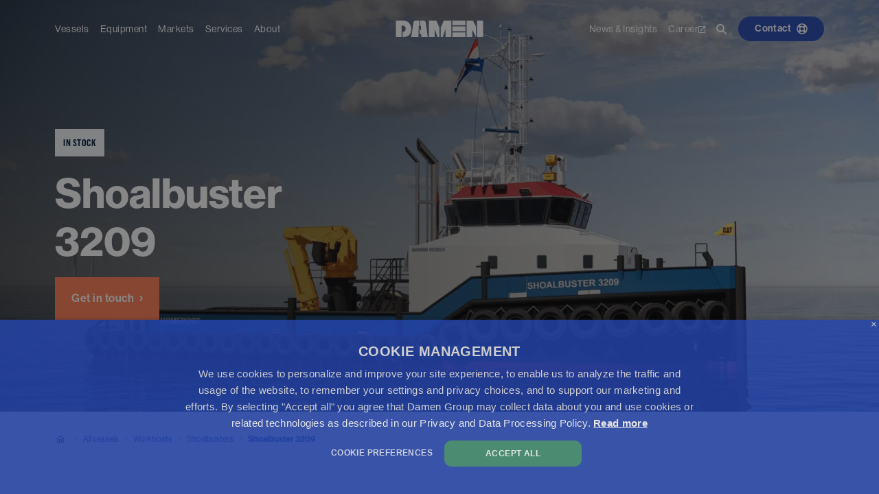

--- FILE ---
content_type: application/javascript; charset=UTF-8
request_url: https://www.damen.com/_next/static/chunks/3550.afb116e63b9c19b6.js
body_size: 946
content:
"use strict";(self.webpackChunk_N_E=self.webpackChunk_N_E||[]).push([[3550],{33550:(e,l,t)=>{t.r(l),t.d(l,{QUOTE_FORM_LOCAL_STORAGE_KEY:()=>O,default:()=>x});var a=t(23798),n=t(21462),i=t(4595),o=t(1367),r=t(44651),u=t(20825),d=t(45980),s=t(98088),c=t(88377),m=t(1471),p=t(3711);let v={kind:"Document",definitions:[{kind:"OperationDefinition",operation:"mutation",name:{kind:"Name",value:"leadRequest"},variableDefinitions:[{kind:"VariableDefinition",variable:{kind:"Variable",name:{kind:"Name",value:"type"}},type:{kind:"NonNullType",type:{kind:"NamedType",name:{kind:"Name",value:"FormRequestType"}}}},{kind:"VariableDefinition",variable:{kind:"Variable",name:{kind:"Name",value:"payload"}},type:{kind:"NonNullType",type:{kind:"NamedType",name:{kind:"Name",value:"JSON"}}}}],selectionSet:{kind:"SelectionSet",selections:[{kind:"Field",name:{kind:"Name",value:"leadRequest"},arguments:[{kind:"Argument",name:{kind:"Name",value:"type"},value:{kind:"Variable",name:{kind:"Name",value:"type"}}},{kind:"Argument",name:{kind:"Name",value:"payload"},value:{kind:"Variable",name:{kind:"Name",value:"payload"}}}],selectionSet:{kind:"SelectionSet",selections:[{kind:"Field",name:{kind:"Name",value:"code"}},{kind:"Field",name:{kind:"Name",value:"message"}},{kind:"Field",name:{kind:"Name",value:"status"}}]}}]}}]};var b=t(56040),h=t(35807),k=t(175),y=t(87602),f=t(40096),g=t(56606);let O="DamenQuoteForm",N=(0,r.default)(o.DZ.HeadingFour).withConfig({componentId:"sc-545b3882-0"})(["margin-top:0;"]),x=e=>{let{modalQuote:l,selectedModal:t,handleCloseModal:r}=e,x=(0,i.useRouter)(),{url:S}=(0,d.ss)(),[_,T]=(0,n.useState)(!1),[C,E]=(0,n.useState)(0),[j,q]=(0,n.useState)(null),A=localStorage.getItem(O),[D,{data:Q,loading:w,error:F}]=(0,u.n)(v),R=(null==Q?void 0:Q.leadRequest.code)===200&&!F,V=(0,n.useCallback)(()=>{switch(null==t?void 0:t.type){case"usedProductQuote":return b.SE.UsedProductQuote;case"charterProductQuote":return b.SE.CharterProductQuote;default:return b.SE.Quote}},[null==t?void 0:t.type]),P=(0,n.useCallback)(e=>{let l=(0,g.E)(S);D({variables:{type:V(),payload:{...e,currentUrl:S,...l&&{...l},...C>0&&{retryCount:C}}}}).then(l=>{var t;if((null==(t=l.data)?void 0:t.leadRequest.code)===200)return T(!0),(0,c.QB)({event:"form_submit","contact-interest":e.subject,type:"request_quote"});I()}).catch(()=>{I()}),(e=>{let l={country:e.country,countryOfOperation:e.countryOfOperation,email:e.email,firstname:e.firstname,lastname:e.lastname,phone:e.phone};localStorage.setItem(O,JSON.stringify(l))})(e)},[D,V,S,C]),I=()=>{T(!0)},L=(e=>{var l,t,a,n,i,o,r,u,d,s,c,m,p,v,b,k,y,f,g,O,N,x,S,_,T,C,E,j,q,A;return e?{extraLabel:{phone:null==(l=e.phonenumber)?void 0:l.extraLabel},options:null==(t=e.interestOptions)?void 0:t.map(e=>({value:e.id,label:e.title})),labels:{company:null==(a=e.company)?void 0:a.label,countries:null==(n=e.country)?void 0:n.label,countryOfOperation:null==(i=e.countryOfOperation)?void 0:i.label,email:null==(o=e.email)?void 0:o.label,firstname:null==(r=e.firstname)?void 0:r.label,lastname:null==(u=e.lastname)?void 0:u.label,phone:null==(d=e.phonenumber)?void 0:d.label,subject:null==(s=e.interest)?void 0:s.label,textArea:null==(c=e.textArea)?void 0:c.label,subscribe:null==(m=e.subscribe)?void 0:m.label},placeholders:{company:null==(p=e.company)?void 0:p.placeholder,countries:null==(v=e.country)?void 0:v.placeholder,email:null==(b=e.email)?void 0:b.placeholder,firstname:null==(k=e.firstname)?void 0:k.placeholder,lastname:null==(y=e.lastname)?void 0:y.placeholder,phone:null==(f=e.phonenumber)?void 0:f.placeholder,subject:null==(g=e.interest)?void 0:g.placeholder,textArea:null==(O=e.textArea)?void 0:O.placeholder},errors:{email:null==(N=e.email)?void 0:N.error,lastname:null==(x=e.lastname)?void 0:x.error,countries:null==(S=e.country)?void 0:S.error,countryOfOperation:null==(_=e.countryOfOperation)?void 0:_.error,interest:null==(T=e.interest)?void 0:T.error},validations:{email:null==(C=e.email)?void 0:C.validation,phone:null==(E=e.phonenumber)?void 0:E.validation},genericValidations:{containsUrl:null==e||null==(j=e.genericValidations)?void 0:j.containsUrl},richText:{disclaimer:(null==(q=e.disclaimer)?void 0:q.richText)?(0,h.C)(null==(A=e.disclaimer)?void 0:A.richText):void 0},...e}:null})(l),U=e=>{r(),T(e),x.asPath.includes(k.Bk)&&x.back()},J=(0,n.useCallback)(()=>{var e;E(C+1),null==(e=window.grecaptcha)||e.reset(),T(!1)},[C]);return(0,n.useEffect)(()=>{R&&_&&(0,f.Oh)(!0)},[_,R]),(0,n.useEffect)(()=>{A&&q(JSON.parse(A))},[A]),l&&(0,a.jsxs)(p.A.Side,{testId:"modal-quote",isOpen:(null==t?void 0:t.type)==="quote"||(null==t?void 0:t.type)==="usedProductQuote"||(null==t?void 0:t.type)==="charterProductQuote",onClose:()=>{U(!1)},children:[(0,a.jsxs)(y.s,{show:!_,children:[(0,a.jsx)(N,{children:l.title}),(0,a.jsx)(s.A.QuoteForm,{formData:L,isLoading:w,product:null==t?void 0:t.data.product,handleOnSubmit:P,handleOnError:I,initialValues:j})]}),(0,a.jsxs)(m.A,{image:R?l.success.image:l.error.image,testId:R?"modal-quote.success":"modal-quote.error",show:_,children:[(0,a.jsx)(o.DZ.HeadingTwo,{children:R?l.success.title:l.error.title}),(0,a.jsx)(o.fz.Default,{children:R?l.success.text:l.error.text}),(0,a.jsx)(o.$n.Default,{text:R?l.success.buttonText:l.error.buttonText,onClick:R?()=>U(!1):J})]})]})}},56606:(e,l,t)=>{t.d(l,{E:()=>a});let a=e=>{if(!e||""===e)return;let l=new URL(e).searchParams;return{utmSource:l.get("utm_source"),utmMedium:l.get("utm_medium"),utmCampaign:l.get("utm_campaign"),utmId:l.get("utm_id"),utmTerm:l.get("utm_term"),utmContent:l.get("utm_content")}}}}]);
//# sourceMappingURL=3550.afb116e63b9c19b6.js.map

--- FILE ---
content_type: application/javascript; charset=UTF-8
request_url: https://www.damen.com/_next/static/chunks/pages/%5B%5B...slugs%5D%5D-a641a497a53fe398.js
body_size: 1049
content:
(self.webpackChunk_N_E=self.webpackChunk_N_E||[]).push([[1206],{8043:(e,l,t)=>{"use strict";t.r(l),t.d(l,{__N_SSG:()=>n,default:()=>o});var a=t(71748),n=!0;let o=a.A},9529:(e,l,t)=>{"use strict";t.d(l,{A:()=>y});var a=t(23798),n=t(21462),o=t(19847),d=t.n(o),r=t(64958),i=t(53568),s=t(88439),u=t(73230),c=t(1367),m=t(89308);let v={HeaderError:"HeaderError",HeaderVideo:"VideoHeader",HeaderPrimary:"PrimaryHeader",HeaderSecondary:"SecondaryHeader",HeaderSecondaryNoImage:"SecondaryHeader",HeaderSplit:"SecondaryHeader",HeaderSecondaryDeepDive:"SecondaryHeader",HeaderSecondaryText:"SecondaryHeader",HeaderHome:"HomeHeader",HeaderWithCards:"HeaderWithCards"},p=e=>{let{header:l,componentLookup:t}=e,o=(0,n.useMemo)(()=>{if(!l)return null;let{__typename:e}=l;if("Unknown"!==e){var n,o;let d=(0,m.I)("HeaderVideo"!==e?null==l||null==(n=l.breadcrumb)?void 0:n.title:"","HeaderVideo"!==e?null==l||null==(o=l.breadcrumb)?void 0:o.link:null,"HeaderSecondaryNoImage"===e?"marineBlack":"white","HeaderPrimary"!==e&&"HeaderSplit"!==e?c.w4.colors.marineBlack:c.w4.colors.white),r=t[v[e]];return(0,a.jsx)(r,{...{header:l},content:{id:l.id,header:{...l,breadcrumb:d}}})}},[l]);return(0,a.jsx)(a.Fragment,{children:o})},h=d()(()=>t.e(5672).then(t.bind(t,95672)),{loadableGenerated:{webpack:()=>[95672]},ssr:!1}),H=d()(()=>t.e(3550).then(t.bind(t,33550)),{loadableGenerated:{webpack:()=>[33550]},ssr:!1}),y=e=>{let{content:l,downloadData:t,quoteData:n,setOpenModal:o,selectedModal:d,handleCloseModal:c}=e,m=null==l?void 0:l.body,v=null==l?void 0:l.header,y=["quote","usedProductQuote","charterProductQuote"].includes(null==d?void 0:d.type)?d:void 0,D={pageTitle:(e=>e&&"title"in e?e.title:"")(v),metaDescription:l.seo.metaData.description};return(0,a.jsxs)(a.Fragment,{children:[(0,a.jsx)(r.A,{modalQuoteData:null!=n?n:void 0,children:(0,a.jsxs)(i.A,{modalDownloadData:t,children:[(0,a.jsx)("section",{children:(0,a.jsx)(p,{header:v,componentLookup:u.A})}),(0,a.jsx)(s.b,{bloks:m,componentLookup:u.A,additionalProps:{setOpenModal:o,pageMetaData:D}})]})}),t&&(0,a.jsx)(h,{selectedModal:(null==d?void 0:d.type)==="download"?d:null,handleCloseModal:c,modalDownload:t.content}),n&&(0,a.jsx)(H,{selectedModal:y,handleCloseModal:c,modalQuote:n.content})]})}},24844:(e,l,t)=>{(window.__NEXT_P=window.__NEXT_P||[]).push(["/[[...slugs]]",function(){return t(8043)}])},71748:(e,l,t)=>{"use strict";t.d(l,{A:()=>u});var a=t(23798);t(21462);var n=t(26793),o=t(83760),d=t(9529),r=t(51976),i=t(94793),s=t(65899);let u=e=>{var l,t,u,c,m,v,p,h,H,y,D,g,w;let{slug:b,variant:k,additionalDataAttributes:_}=e,{loading:x,data:S}=(0,n.IT)(r.e,{variables:{id:b,variant:k}}),{loading:C,data:N}=(0,n.IT)(s.l,{}),j=null==S||null==(t=S.contentPage)||null==(l=t.content)?void 0:l.header,A=j&&"HeaderSecondaryNoImage"!==j.__typename&&"HeaderArticle"!==j.__typename&&"HeaderError"!==j.__typename?"light":"dark",P="home"===b?(e=>{var l,t,a,n,o,d,r,s;let{socialLinks:u=null,webSiteDetails:c=null,seoData:m=null}=e,v=null==c||null==(l=c.alternateName)?void 0:l.split(",");return[(0,i.QQ)({"@context":"https://schema.org","@type":"WebSite",name:null==c?void 0:c.name,alternateName:v||null}),(0,i.QQ)({"@context":"https://schema.org","@type":"Organization",name:null==c?void 0:c.name,description:null==m||null==(t=m.metaData)?void 0:t.description,url:null==c?void 0:c.siteUrl,sameAs:null==u?void 0:u.map(e=>{var l;return null==(l=e.link)?void 0:l.url}),logo:null==c?void 0:c.logo,telephone:null==c?void 0:c.telephone,email:null==c?void 0:c.email,address:{"@type":"PostalAddress",addressRegion:null==c||null==(a=c.address)?void 0:a.region,streetAddress:"".concat(null==c||null==(n=c.address)?void 0:n.street,", ").concat(null==c||null==(o=c.address)?void 0:o.houseNumber),addressLocality:null==c||null==(d=c.address)?void 0:d.city,postalCode:null==c||null==(r=c.address)?void 0:r.postalCode,addressCountry:null==c||null==(s=c.address)?void 0:s.country}})]})({socialLinks:null==N||null==(c=N.site)||null==(u=c.footer)?void 0:u.socialLinks,webSiteDetails:null==N||null==(m=N.site)?void 0:m.structuredData,seoData:null==S||null==(p=S.contentPage)||null==(v=p.content)?void 0:v.seo}):void 0;return(0,a.jsx)(o.A.Default,{contactData:null==N||null==(h=N.modalContact)?void 0:h.content,departmentsContactData:null==S?void 0:S.modalDepartmentsContact,departmentsNewsletterData:null==S?void 0:S.modalDepartmentsNewsletter,donationData:null==N?void 0:N.modalDonation,feedbackData:null==N||null==(H=N.modalFeedback)?void 0:H.content,loading:x||C,newsletterData:null==N||null==(y=N.modalNewsletter)?void 0:y.content,seoData:null==S||null==(g=S.contentPage)||null==(D=g.content)?void 0:D.seo,headerVariant:A,siteData:null==N?void 0:N.site,siteDataForPage:null==S?void 0:S.site,structuredData:P,additionalDataAttributes:_,children:(0,a.jsx)(d.A,{content:null==S||null==(w=S.contentPage)?void 0:w.content,quoteData:null==S?void 0:S.modalQuote})})}},89308:(e,l,t)=>{"use strict";t.d(l,{I:()=>i});var a=t(23798);t(21462);var n=t(1367),o=t(44651),d=t(42529),r=t(29103);let i=function(e,l){let t=arguments.length>2&&void 0!==arguments[2]?arguments[2]:"white",o=arguments.length>3&&void 0!==arguments[3]?arguments[3]:"white";if((0,r.lU)(l)&&e)return()=>(0,a.jsx)(s,{mobileColor:o,children:(0,a.jsx)(d.A.VNext,{type:"link",link:l,children:(0,a.jsx)(n.Qp.Small,{color:t,title:e})})})},s=o.default.div.withConfig({shouldForwardProp:e=>!["mobileColor"].includes(e)}).withConfig({componentId:"sc-7a0ee7ac-0"})(["@media ","{*{color:",";}}"],n.w4.legacyMediaQueries.mdMax,e=>{let{mobileColor:l}=e;return l})}},e=>{e.O(0,[7022,846,3366,2117,6276,3472,9422,132,3230,1976,636,6593,8792],()=>e(e.s=24844)),_N_E=e.O()}]);
//# sourceMappingURL=[[...slugs]]-a641a497a53fe398.js.map

--- FILE ---
content_type: application/javascript; charset=UTF-8
request_url: https://www.damen.com/_next/static/chunks/6538.e840f3339195638e.js
body_size: -277
content:
"use strict";(self.webpackChunk_N_E=self.webpackChunk_N_E||[]).push([[6538],{34713:(e,t,l)=>{l.d(t,{B:()=>n});var a=l(23798);l(21462);var i=l(17455);let n=e=>t=>{let{cookieConsentState:l}=(0,i.A)();return"accepted"!==l?null:(0,a.jsx)(e,{...t})}},54157:(e,t,l)=>{l.r(t),l.d(t,{default:()=>m});var a=l(23798),i=l(21462),n=l(34183),r=l(40096),u=l(92744),s=l(28673),c=l(4595),o=l(175),d=l(93755);let m=(0,l(34713).B)(e=>{var t;let{surveyMonkeyPopup:l}=e,m=(0,n.q)(r.Ym),f=(0,n.q)(r.Oh),h=(0,c.useRouter)(),p=(0,i.useRef)(null),v=l.link,S=null!=(t=l.secondsToPop)?t:30,[k,g]=(0,d.i)((0,i.useCallback)(()=>{let e=localStorage.getItem(l.id);return!e||!!(e&&new Date(e)<new Date)&&(localStorage.removeItem(l.id),!0)},[l.id])),{clientState:w}=k;return(0,i.useEffect)(()=>{var e;if((h.asPath.includes("#contact")||h.asPath.includes("#quote"))&&f&&w&&(null==(e=l.forms)?void 0:e.some(e=>"contact"===e.name)))return p.current=setTimeout(()=>{h.push(o.sG);let e=new Date;e.setDate(e.getDate()+30),localStorage.setItem(l.id,e.toString()),g(!1)},1e3*S),()=>{clearTimeout(p.current)}},[f,h,S,g,w,l]),(0,a.jsx)(a.Fragment,{children:(0,a.jsx)(u.A.SurveyMonkeyPopupModal,{isOpen:m&&f,id:l.id,title:l.title,link:v,handleCloseModal:()=>{(0,r.Ym)(!1),(0,s.A)(!1)}})})})},93755:(e,t,l)=>{l.d(t,{i:()=>i});var a=l(21462);let i=e=>{let[t,l]=(0,a.useState)({initialized:!1});return(0,a.useEffect)(()=>{l({initialized:!0,clientState:e()})},[e]),[t,e=>l({clientState:e,initialized:!0})]}}}]);
//# sourceMappingURL=6538.e840f3339195638e.js.map

--- FILE ---
content_type: application/javascript; charset=UTF-8
request_url: https://www.damen.com/_next/static/chunks/1976-dada871f1ea4ffd6.js
body_size: 5354
content:
"use strict";(self.webpackChunk_N_E=self.webpackChunk_N_E||[]).push([[1976],{51976:(e,n,i)=>{i.d(n,{e:()=>a});let a={kind:"Document",definitions:[{kind:"OperationDefinition",operation:"query",name:{kind:"Name",value:"getContentPage"},variableDefinitions:[{kind:"VariableDefinition",variable:{kind:"Variable",name:{kind:"Name",value:"id"}},type:{kind:"NonNullType",type:{kind:"NamedType",name:{kind:"Name",value:"String"}}}},{kind:"VariableDefinition",variable:{kind:"Variable",name:{kind:"Name",value:"variant"}},type:{kind:"NamedType",name:{kind:"Name",value:"String"}}}],selectionSet:{kind:"SelectionSet",selections:[{kind:"Field",name:{kind:"Name",value:"contentPage"},arguments:[{kind:"Argument",name:{kind:"Name",value:"id"},value:{kind:"Variable",name:{kind:"Name",value:"id"}}},{kind:"Argument",name:{kind:"Name",value:"variant"},value:{kind:"Variable",name:{kind:"Name",value:"variant"}}}],selectionSet:{kind:"SelectionSet",selections:[{kind:"FragmentSpread",name:{kind:"Name",value:"ContentPageFragment"}}]}},{kind:"FragmentSpread",name:{kind:"Name",value:"SiteQuerySiteFragment"}},{kind:"Field",name:{kind:"Name",value:"modalDepartmentsContact"},arguments:[{kind:"Argument",name:{kind:"Name",value:"slug"},value:{kind:"Variable",name:{kind:"Name",value:"id"}}}],selectionSet:{kind:"SelectionSet",selections:[{kind:"FragmentSpread",name:{kind:"Name",value:"ModelDepartmentContactFragment"}}]}},{kind:"Field",name:{kind:"Name",value:"modalDepartmentsNewsletter"},arguments:[{kind:"Argument",name:{kind:"Name",value:"slug"},value:{kind:"Variable",name:{kind:"Name",value:"id"}}}],selectionSet:{kind:"SelectionSet",selections:[{kind:"FragmentSpread",name:{kind:"Name",value:"ModalDepartmentNewsletterFragment"}}]}},{kind:"FragmentSpread",name:{kind:"Name",value:"QuoteQueryFragment"}}]}},{kind:"FragmentDefinition",name:{kind:"Name",value:"AlgoliaGlobalSearchFragment"},typeCondition:{kind:"NamedType",name:{kind:"Name",value:"AlgoliaGlobalSearch"}},selectionSet:{kind:"SelectionSet",selections:[{kind:"Field",name:{kind:"Name",value:"id"}},{kind:"Field",name:{kind:"Name",value:"__typename"}},{kind:"Field",name:{kind:"Name",value:"placeholder"}},{kind:"Field",name:{kind:"Name",value:"searchtabs"},selectionSet:{kind:"SelectionSet",selections:[{kind:"Field",name:{kind:"Name",value:"id"}},{kind:"Field",name:{kind:"Name",value:"name"}},{kind:"Field",name:{kind:"Name",value:"algoliaindex"},selectionSet:{kind:"SelectionSet",selections:[{kind:"Field",name:{kind:"Name",value:"id"}},{kind:"Field",name:{kind:"Name",value:"label"}},{kind:"Field",name:{kind:"Name",value:"indexName"}}]}},{kind:"Field",name:{kind:"Name",value:"layoutOption"}},{kind:"Field",name:{kind:"Name",value:"numberOfHitsPerPage"}},{kind:"Field",name:{kind:"Name",value:"filters"},selectionSet:{kind:"SelectionSet",selections:[{kind:"Field",name:{kind:"Name",value:"id"}},{kind:"Field",name:{kind:"Name",value:"label"}},{kind:"Field",name:{kind:"Name",value:"type"}},{kind:"Field",name:{kind:"Name",value:"labelTrue"}},{kind:"Field",name:{kind:"Name",value:"labelFalse"}},{kind:"Field",name:{kind:"Name",value:"showFalseValue"}},{kind:"Field",name:{kind:"Name",value:"expandText"}},{kind:"Field",name:{kind:"Name",value:"collapseText"}}]}},{kind:"Field",name:{kind:"Name",value:"enableAutosuggest"}},{kind:"Field",name:{kind:"Name",value:"autosuggestOptions"},selectionSet:{kind:"SelectionSet",selections:[{kind:"Field",name:{kind:"Name",value:"id"}},{kind:"Field",name:{kind:"Name",value:"cardType"}},{kind:"Field",name:{kind:"Name",value:"buttonPrefixText"}}]}}]}},{kind:"Field",name:{kind:"Name",value:"indexName"}}]}},{kind:"FragmentDefinition",name:{kind:"Name",value:"AlgoliaInStockProductOverviewFragment"},typeCondition:{kind:"NamedType",name:{kind:"Name",value:"AlgoliaInStockProductOverview"}},selectionSet:{kind:"SelectionSet",selections:[{kind:"Field",name:{kind:"Name",value:"id"}},{kind:"Field",name:{kind:"Name",value:"__typename"}},{kind:"Field",name:{kind:"Name",value:"filters"},selectionSet:{kind:"SelectionSet",selections:[{kind:"Field",name:{kind:"Name",value:"id"}},{kind:"Field",name:{kind:"Name",value:"label"}},{kind:"Field",name:{kind:"Name",value:"type"}}]}},{kind:"Field",name:{kind:"Name",value:"mobileFiltersTitle"}},{kind:"Field",name:{kind:"Name",value:"noResultsText"}},{kind:"Field",name:{kind:"Name",value:"noResultsTitle"}},{kind:"Field",name:{kind:"Name",value:"placeholderResults"}},{kind:"Field",name:{kind:"Name",value:"defaultCardLabels"},selectionSet:{kind:"SelectionSet",selections:[{kind:"Field",name:{kind:"Name",value:"ctaText"}},{kind:"Field",name:{kind:"Name",value:"downloadText"}}]}},{kind:"Field",name:{kind:"Name",value:"sustainableMark"},selectionSet:{kind:"SelectionSet",selections:[{kind:"Field",name:{kind:"Name",value:"id"}},{kind:"Field",name:{kind:"Name",value:"icon"}},{kind:"Field",name:{kind:"Name",value:"text"}},{kind:"Field",name:{kind:"Name",value:"title"}},{kind:"Field",name:{kind:"Name",value:"color"}}]}},{kind:"Field",name:{kind:"Name",value:"indexName"}}]}},{kind:"FragmentDefinition",name:{kind:"Name",value:"AlgoliaUsedProductOverviewFragment"},typeCondition:{kind:"NamedType",name:{kind:"Name",value:"AlgoliaUsedProductOverview"}},selectionSet:{kind:"SelectionSet",selections:[{kind:"Field",name:{kind:"Name",value:"id"}},{kind:"Field",name:{kind:"Name",value:"__typename"}},{kind:"Field",name:{kind:"Name",value:"title"}},{kind:"Field",name:{kind:"Name",value:"filters"},selectionSet:{kind:"SelectionSet",selections:[{kind:"Field",name:{kind:"Name",value:"id"}},{kind:"Field",name:{kind:"Name",value:"label"}},{kind:"Field",name:{kind:"Name",value:"type"}},{kind:"Field",name:{kind:"Name",value:"componentType"}},{kind:"Field",name:{kind:"Name",value:"labelTrue"}},{kind:"Field",name:{kind:"Name",value:"labelFalse"}}]}},{kind:"Field",name:{kind:"Name",value:"mobileFiltersTitle"}},{kind:"Field",name:{kind:"Name",value:"noResultsText"}},{kind:"Field",name:{kind:"Name",value:"noResultsTitle"}},{kind:"Field",name:{kind:"Name",value:"placeholderResults"}},{kind:"Field",name:{kind:"Name",value:"sortByPlaceholder"}},{kind:"Field",name:{kind:"Name",value:"sortByOptions"},selectionSet:{kind:"SelectionSet",selections:[{kind:"Field",name:{kind:"Name",value:"id"}},{kind:"Field",name:{kind:"Name",value:"label"}},{kind:"Field",name:{kind:"Name",value:"option"}}]}},{kind:"Field",name:{kind:"Name",value:"sortByOptions4thSpecification"},selectionSet:{kind:"SelectionSet",selections:[{kind:"Field",name:{kind:"Name",value:"id"}},{kind:"Field",name:{kind:"Name",value:"label"}},{kind:"Field",name:{kind:"Name",value:"option"}},{kind:"Field",name:{kind:"Name",value:"ranges"},selectionSet:{kind:"SelectionSet",selections:[{kind:"Field",name:{kind:"Name",value:"id"}},{kind:"Field",name:{kind:"Name",value:"name"}}]}}]}},{kind:"Field",name:{kind:"Name",value:"defaultCardLabels"},selectionSet:{kind:"SelectionSet",selections:[{kind:"Field",name:{kind:"Name",value:"priceCategory"}}]}},{kind:"Field",name:{kind:"Name",value:"totalResultsText"}},{kind:"Field",name:{kind:"Name",value:"indexName"}}]}},{kind:"FragmentDefinition",name:{kind:"Name",value:"AlgoliaCharterProductOverviewFragment"},typeCondition:{kind:"NamedType",name:{kind:"Name",value:"AlgoliaCharterProductOverview"}},selectionSet:{kind:"SelectionSet",selections:[{kind:"Field",name:{kind:"Name",value:"id"}},{kind:"Field",name:{kind:"Name",value:"__typename"}},{kind:"Field",name:{kind:"Name",value:"title"}},{kind:"Field",name:{kind:"Name",value:"filters"},selectionSet:{kind:"SelectionSet",selections:[{kind:"Field",name:{kind:"Name",value:"id"}},{kind:"Field",name:{kind:"Name",value:"label"}},{kind:"Field",name:{kind:"Name",value:"type"}},{kind:"Field",name:{kind:"Name",value:"componentType"}},{kind:"Field",name:{kind:"Name",value:"labelTrue"}},{kind:"Field",name:{kind:"Name",value:"labelFalse"}}]}},{kind:"Field",name:{kind:"Name",value:"mobileFiltersTitle"}},{kind:"Field",name:{kind:"Name",value:"noResultsText"}},{kind:"Field",name:{kind:"Name",value:"noResultsTitle"}},{kind:"Field",name:{kind:"Name",value:"placeholderResults"}},{kind:"Field",name:{kind:"Name",value:"totalResultsText"}},{kind:"Field",name:{kind:"Name",value:"indexName"}}]}},{kind:"FragmentDefinition",name:{kind:"Name",value:"AlgoliaProjectOverviewFragment"},typeCondition:{kind:"NamedType",name:{kind:"Name",value:"AlgoliaProjectOverview"}},selectionSet:{kind:"SelectionSet",selections:[{kind:"Field",name:{kind:"Name",value:"id"}},{kind:"Field",name:{kind:"Name",value:"__typename"}},{kind:"Field",name:{kind:"Name",value:"filters"},selectionSet:{kind:"SelectionSet",selections:[{kind:"Field",name:{kind:"Name",value:"id"}},{kind:"Field",name:{kind:"Name",value:"label"}},{kind:"Field",name:{kind:"Name",value:"type"}}]}},{kind:"Field",name:{kind:"Name",value:"mobileFiltersTitle"}},{kind:"Field",name:{kind:"Name",value:"noResultsText"}},{kind:"Field",name:{kind:"Name",value:"noResultsTitle"}},{kind:"Field",name:{kind:"Name",value:"placeholderResults"}},{kind:"Field",name:{kind:"Name",value:"title"}},{kind:"Field",name:{kind:"Name",value:"defaultCardLabels"},selectionSet:{kind:"SelectionSet",selections:[{kind:"Field",name:{kind:"Name",value:"periodText"}},{kind:"Field",name:{kind:"Name",value:"shipyardText"}},{kind:"Field",name:{kind:"Name",value:"servicesText"}},{kind:"Field",name:{kind:"Name",value:"contractorText"}}]}},{kind:"Field",alias:{kind:"Name",value:"projectCategory"},name:{kind:"Name",value:"category"}},{kind:"Field",name:{kind:"Name",value:"indexName"}}]}},{kind:"FragmentDefinition",name:{kind:"Name",value:"AlgoliaServiceHubOverviewFragment"},typeCondition:{kind:"NamedType",name:{kind:"Name",value:"AlgoliaServiceHubOverview"}},selectionSet:{kind:"SelectionSet",selections:[{kind:"Field",name:{kind:"Name",value:"id"}},{kind:"Field",name:{kind:"Name",value:"__typename"}},{kind:"Field",name:{kind:"Name",value:"filters"},selectionSet:{kind:"SelectionSet",selections:[{kind:"Field",name:{kind:"Name",value:"id"}},{kind:"Field",name:{kind:"Name",value:"label"}},{kind:"Field",name:{kind:"Name",value:"type"}}]}},{kind:"Field",name:{kind:"Name",value:"title"}},{kind:"Field",name:{kind:"Name",value:"mobileFiltersTitle"}},{kind:"Field",name:{kind:"Name",value:"noResultsText"}},{kind:"Field",name:{kind:"Name",value:"noResultsTitle"}},{kind:"Field",name:{kind:"Name",value:"listViewText"}},{kind:"Field",name:{kind:"Name",value:"mapViewText"}},{kind:"Field",name:{kind:"Name",value:"placeholderResults"}},{kind:"Field",name:{kind:"Name",value:"defaultCardLabels"},selectionSet:{kind:"SelectionSet",selections:[{kind:"Field",name:{kind:"Name",value:"location"}},{kind:"Field",name:{kind:"Name",value:"serviceArea"}}]}},{kind:"Field",name:{kind:"Name",value:"sortOrder"}},{kind:"Field",name:{kind:"Name",value:"indexName"}}]}},{kind:"FragmentDefinition",name:{kind:"Name",value:"AlgoliaShiprepairYardOverviewFragment"},typeCondition:{kind:"NamedType",name:{kind:"Name",value:"AlgoliaShiprepairYardOverview"}},selectionSet:{kind:"SelectionSet",selections:[{kind:"Field",name:{kind:"Name",value:"id"}},{kind:"Field",name:{kind:"Name",value:"__typename"}},{kind:"Field",name:{kind:"Name",value:"filters"},selectionSet:{kind:"SelectionSet",selections:[{kind:"Field",name:{kind:"Name",value:"id"}},{kind:"Field",name:{kind:"Name",value:"label"}},{kind:"Field",name:{kind:"Name",value:"type"}},{kind:"Field",name:{kind:"Name",value:"unit"}},{kind:"Field",name:{kind:"Name",value:"filterType"}}]}},{kind:"Field",name:{kind:"Name",value:"title"}},{kind:"Field",name:{kind:"Name",value:"mobileFiltersTitle"}},{kind:"Field",name:{kind:"Name",value:"noResultsText"}},{kind:"Field",name:{kind:"Name",value:"noResultsTitle"}},{kind:"Field",name:{kind:"Name",value:"listViewText"}},{kind:"Field",name:{kind:"Name",value:"mapViewText"}},{kind:"Field",name:{kind:"Name",value:"placeholderResults"}},{kind:"Field",name:{kind:"Name",value:"defaultCardLabels"},selectionSet:{kind:"SelectionSet",selections:[{kind:"Field",name:{kind:"Name",value:"country"}},{kind:"Field",name:{kind:"Name",value:"coordinates"}},{kind:"Field",name:{kind:"Name",value:"maxLength"}}]}},{kind:"Field",name:{kind:"Name",value:"sortOrder"}},{kind:"Field",name:{kind:"Name",value:"indexName"}}]}},{kind:"FragmentDefinition",name:{kind:"Name",value:"AlgoliaCompanyOverviewFragment"},typeCondition:{kind:"NamedType",name:{kind:"Name",value:"AlgoliaCompanyOverview"}},selectionSet:{kind:"SelectionSet",selections:[{kind:"Field",name:{kind:"Name",value:"id"}},{kind:"Field",name:{kind:"Name",value:"__typename"}},{kind:"Field",name:{kind:"Name",value:"filters"},selectionSet:{kind:"SelectionSet",selections:[{kind:"Field",name:{kind:"Name",value:"id"}},{kind:"Field",name:{kind:"Name",value:"label"}},{kind:"Field",name:{kind:"Name",value:"type"}}]}},{kind:"Field",name:{kind:"Name",value:"title"}},{kind:"Field",name:{kind:"Name",value:"mobileFiltersTitle"}},{kind:"Field",name:{kind:"Name",value:"noResultsText"}},{kind:"Field",name:{kind:"Name",value:"noResultsTitle"}},{kind:"Field",name:{kind:"Name",value:"listViewText"}},{kind:"Field",name:{kind:"Name",value:"mapViewText"}},{kind:"Field",name:{kind:"Name",value:"placeholderResults"}},{kind:"Field",name:{kind:"Name",value:"defaultCardLabels"},selectionSet:{kind:"SelectionSet",selections:[{kind:"Field",name:{kind:"Name",value:"country"}},{kind:"Field",name:{kind:"Name",value:"types"}}]}},{kind:"Field",name:{kind:"Name",value:"sortOrder"}},{kind:"Field",name:{kind:"Name",value:"indexName"}}]}},{kind:"FragmentDefinition",name:{kind:"Name",value:"AlgoliaEventOverviewFragment"},typeCondition:{kind:"NamedType",name:{kind:"Name",value:"AlgoliaEventOverview"}},selectionSet:{kind:"SelectionSet",selections:[{kind:"Field",name:{kind:"Name",value:"id"}},{kind:"Field",name:{kind:"Name",value:"__typename"}},{kind:"Field",name:{kind:"Name",value:"filters"},selectionSet:{kind:"SelectionSet",selections:[{kind:"Field",name:{kind:"Name",value:"id"}},{kind:"Field",name:{kind:"Name",value:"label"}},{kind:"Field",name:{kind:"Name",value:"type"}}]}},{kind:"Field",name:{kind:"Name",value:"mobileFiltersTitle"}},{kind:"Field",name:{kind:"Name",value:"noResultsText"}},{kind:"Field",name:{kind:"Name",value:"noResultsTitle"}},{kind:"Field",name:{kind:"Name",value:"placeholderResults"}},{kind:"Field",name:{kind:"Name",value:"sortByPlaceholder"}},{kind:"Field",name:{kind:"Name",value:"sortByOptions"},selectionSet:{kind:"SelectionSet",selections:[{kind:"Field",name:{kind:"Name",value:"id"}},{kind:"Field",name:{kind:"Name",value:"label"}},{kind:"Field",name:{kind:"Name",value:"option"}}]}},{kind:"Field",name:{kind:"Name",value:"defaultCardLabels"},selectionSet:{kind:"SelectionSet",selections:[{kind:"Field",name:{kind:"Name",value:"dateText"}},{kind:"Field",name:{kind:"Name",value:"locationText"}},{kind:"Field",name:{kind:"Name",value:"marketsText"}},{kind:"Field",name:{kind:"Name",value:"internalPageText"}},{kind:"Field",name:{kind:"Name",value:"externalPageText"}}]}},{kind:"Field",name:{kind:"Name",value:"sortOrder"}},{kind:"Field",name:{kind:"Name",value:"indexName"}}]}},{kind:"FragmentDefinition",name:{kind:"Name",value:"ImageTypeFragment"},typeCondition:{kind:"NamedType",name:{kind:"Name",value:"ImageType"}},selectionSet:{kind:"SelectionSet",selections:[{kind:"Field",name:{kind:"Name",value:"alt"}},{kind:"Field",name:{kind:"Name",value:"filename"}}]}},{kind:"FragmentDefinition",name:{kind:"Name",value:"LinkFragment"},typeCondition:{kind:"NamedType",name:{kind:"Name",value:"StoryblokLink"}},selectionSet:{kind:"SelectionSet",selections:[{kind:"Field",name:{kind:"Name",value:"anchor"}},{kind:"Field",name:{kind:"Name",value:"cachedUrl"}},{kind:"Field",name:{kind:"Name",value:"fieldtype"}},{kind:"Field",name:{kind:"Name",value:"linktype"}},{kind:"Field",name:{kind:"Name",value:"url"}}]}},{kind:"FragmentDefinition",name:{kind:"Name",value:"TagsFragment"},typeCondition:{kind:"NamedType",name:{kind:"Name",value:"ITags"}},selectionSet:{kind:"SelectionSet",selections:[{kind:"Field",name:{kind:"Name",value:"market"}},{kind:"Field",name:{kind:"Name",value:"pillar"}},{kind:"Field",name:{kind:"Name",value:"product"}},{kind:"Field",name:{kind:"Name",value:"company"}}]}},{kind:"FragmentDefinition",name:{kind:"Name",value:"ArticleFeedFragment"},typeCondition:{kind:"NamedType",name:{kind:"Name",value:"ArticleFeed"}},selectionSet:{kind:"SelectionSet",selections:[{kind:"Field",name:{kind:"Name",value:"id"}},{kind:"Field",name:{kind:"Name",value:"articles"},selectionSet:{kind:"SelectionSet",selections:[{kind:"Field",name:{kind:"Name",value:"id"}},{kind:"Field",name:{kind:"Name",value:"date"}},{kind:"Field",name:{kind:"Name",value:"formattedDate"}},{kind:"Field",name:{kind:"Name",value:"image"},selectionSet:{kind:"SelectionSet",selections:[{kind:"FragmentSpread",name:{kind:"Name",value:"ImageTypeFragment"}}]}},{kind:"Field",name:{kind:"Name",value:"link"},selectionSet:{kind:"SelectionSet",selections:[{kind:"FragmentSpread",name:{kind:"Name",value:"LinkFragment"}}]}},{kind:"Field",name:{kind:"Name",value:"readTime"}},{kind:"Field",name:{kind:"Name",value:"tags"},selectionSet:{kind:"SelectionSet",selections:[{kind:"FragmentSpread",name:{kind:"Name",value:"TagsFragment"}}]}},{kind:"Field",name:{kind:"Name",value:"title"}}]}},{kind:"Field",name:{kind:"Name",value:"__typename"}},{kind:"Field",name:{kind:"Name",value:"link"},selectionSet:{kind:"SelectionSet",selections:[{kind:"FragmentSpread",name:{kind:"Name",value:"LinkFragment"}}]}},{kind:"Field",name:{kind:"Name",value:"linkText"}},{kind:"Field",name:{kind:"Name",value:"title"}}]}},{kind:"FragmentDefinition",name:{kind:"Name",value:"ArticleSliderFragment"},typeCondition:{kind:"NamedType",name:{kind:"Name",value:"ArticleSlider"}},selectionSet:{kind:"SelectionSet",selections:[{kind:"Field",name:{kind:"Name",value:"id"}},{kind:"Field",name:{kind:"Name",value:"background"}},{kind:"Field",name:{kind:"Name",value:"__typename"}},{kind:"Field",name:{kind:"Name",value:"category"},selectionSet:{kind:"SelectionSet",selections:[{kind:"Field",name:{kind:"Name",value:"id"}},{kind:"Field",name:{kind:"Name",value:"label"}},{kind:"Field",name:{kind:"Name",value:"link"},selectionSet:{kind:"SelectionSet",selections:[{kind:"FragmentSpread",name:{kind:"Name",value:"LinkFragment"}}]}},{kind:"Field",name:{kind:"Name",value:"linkText"}},{kind:"Field",name:{kind:"Name",value:"slides"},selectionSet:{kind:"SelectionSet",selections:[{kind:"Field",name:{kind:"Name",value:"id"}},{kind:"Field",name:{kind:"Name",value:"img"},selectionSet:{kind:"SelectionSet",selections:[{kind:"FragmentSpread",name:{kind:"Name",value:"ImageTypeFragment"}}]}},{kind:"Field",name:{kind:"Name",value:"link"},selectionSet:{kind:"SelectionSet",selections:[{kind:"FragmentSpread",name:{kind:"Name",value:"LinkFragment"}}]}},{kind:"Field",name:{kind:"Name",value:"title"}},{kind:"Field",name:{kind:"Name",value:"description"}},{kind:"Field",name:{kind:"Name",value:"linkText"}}]}},{kind:"Field",name:{kind:"Name",value:"title"}}]}}]}},{kind:"FragmentDefinition",name:{kind:"Name",value:"BannerFragment"},typeCondition:{kind:"NamedType",name:{kind:"Name",value:"Banner"}},selectionSet:{kind:"SelectionSet",selections:[{kind:"Field",name:{kind:"Name",value:"id"}},{kind:"Field",name:{kind:"Name",value:"buttonType"}},{kind:"Field",name:{kind:"Name",value:"__typename"}},{kind:"Field",name:{kind:"Name",value:"link"},selectionSet:{kind:"SelectionSet",selections:[{kind:"FragmentSpread",name:{kind:"Name",value:"LinkFragment"}}]}},{kind:"Field",name:{kind:"Name",value:"img"},selectionSet:{kind:"SelectionSet",selections:[{kind:"FragmentSpread",name:{kind:"Name",value:"ImageTypeFragment"}}]}},{kind:"Field",name:{kind:"Name",value:"linkText"}},{kind:"Field",name:{kind:"Name",value:"overlay"}},{kind:"Field",name:{kind:"Name",value:"text"}}]}},{kind:"FragmentDefinition",name:{kind:"Name",value:"BodyContentFragment"},typeCondition:{kind:"NamedType",name:{kind:"Name",value:"BodyContent"}},selectionSet:{kind:"SelectionSet",selections:[{kind:"Field",name:{kind:"Name",value:"id"}},{kind:"Field",name:{kind:"Name",value:"alignment"}},{kind:"Field",name:{kind:"Name",value:"background"}},{kind:"Field",name:{kind:"Name",value:"__typename"}},{kind:"Field",name:{kind:"Name",value:"richContent"}},{kind:"Field",name:{kind:"Name",value:"label"}},{kind:"Field",name:{kind:"Name",value:"link"},selectionSet:{kind:"SelectionSet",selections:[{kind:"FragmentSpread",name:{kind:"Name",value:"LinkFragment"}}]}},{kind:"Field",name:{kind:"Name",value:"linkText"}}]}},{kind:"FragmentDefinition",name:{kind:"Name",value:"BreadcrumbFragment"},typeCondition:{kind:"NamedType",name:{kind:"Name",value:"Breadcrumb"}},selectionSet:{kind:"SelectionSet",selections:[{kind:"Field",name:{kind:"Name",value:"id"}},{kind:"Field",name:{kind:"Name",value:"__typename"}},{kind:"Field",name:{kind:"Name",value:"background"}},{kind:"Field",name:{kind:"Name",value:"mobileBackground"}},{kind:"Field",alias:{kind:"Name",value:"breadcrumbItems"},name:{kind:"Name",value:"items"},selectionSet:{kind:"SelectionSet",selections:[{kind:"Field",name:{kind:"Name",value:"icon"}},{kind:"Field",name:{kind:"Name",value:"id"}},{kind:"Field",name:{kind:"Name",value:"link"},selectionSet:{kind:"SelectionSet",selections:[{kind:"FragmentSpread",name:{kind:"Name",value:"LinkFragment"}}]}},{kind:"Field",name:{kind:"Name",value:"text"}}]}}]}},{kind:"FragmentDefinition",name:{kind:"Name",value:"CampaignSmallFormFragment"},typeCondition:{kind:"NamedType",name:{kind:"Name",value:"CampaignSmallForm"}},selectionSet:{kind:"SelectionSet",selections:[{kind:"Field",name:{kind:"Name",value:"id"}},{kind:"Field",name:{kind:"Name",value:"buttonText"}},{kind:"Field",name:{kind:"Name",value:"__typename"}},{kind:"Field",name:{kind:"Name",value:"email"},selectionSet:{kind:"SelectionSet",selections:[{kind:"Field",name:{kind:"Name",value:"label"}},{kind:"Field",name:{kind:"Name",value:"placeholder"}},{kind:"Field",name:{kind:"Name",value:"error"}},{kind:"Field",name:{kind:"Name",value:"validation"}}]}},{kind:"Field",name:{kind:"Name",value:"firstname"},selectionSet:{kind:"SelectionSet",selections:[{kind:"Field",name:{kind:"Name",value:"label"}},{kind:"Field",name:{kind:"Name",value:"placeholder"}},{kind:"Field",name:{kind:"Name",value:"error"}}]}},{kind:"Field",name:{kind:"Name",value:"lastname"},selectionSet:{kind:"SelectionSet",selections:[{kind:"Field",name:{kind:"Name",value:"label"}},{kind:"Field",name:{kind:"Name",value:"placeholder"}},{kind:"Field",name:{kind:"Name",value:"error"}}]}},{kind:"Field",name:{kind:"Name",value:"success"},selectionSet:{kind:"SelectionSet",selections:[{kind:"Field",name:{kind:"Name",value:"buttonText"}},{kind:"Field",name:{kind:"Name",value:"__typename"}},{kind:"Field",name:{kind:"Name",value:"image"},selectionSet:{kind:"SelectionSet",selections:[{kind:"FragmentSpread",name:{kind:"Name",value:"ImageTypeFragment"}}]}},{kind:"Field",name:{kind:"Name",value:"text"}},{kind:"Field",name:{kind:"Name",value:"title"}},{kind:"Field",name:{kind:"Name",value:"link"},selectionSet:{kind:"SelectionSet",selections:[{kind:"FragmentSpread",name:{kind:"Name",value:"LinkFragment"}}]}}]}},{kind:"Field",name:{kind:"Name",value:"error"},selectionSet:{kind:"SelectionSet",selections:[{kind:"Field",name:{kind:"Name",value:"buttonText"}},{kind:"Field",name:{kind:"Name",value:"__typename"}},{kind:"Field",name:{kind:"Name",value:"image"},selectionSet:{kind:"SelectionSet",selections:[{kind:"FragmentSpread",name:{kind:"Name",value:"ImageTypeFragment"}}]}},{kind:"Field",name:{kind:"Name",value:"text"}},{kind:"Field",name:{kind:"Name",value:"title"}}]}},{kind:"Field",name:{kind:"Name",value:"subscribe"},selectionSet:{kind:"SelectionSet",selections:[{kind:"Field",name:{kind:"Name",value:"label"}}]}},{kind:"Field",name:{kind:"Name",value:"subtitle"}},{kind:"Field",name:{kind:"Name",value:"privacy"},selectionSet:{kind:"SelectionSet",selections:[{kind:"Field",name:{kind:"Name",value:"label"}},{kind:"Field",name:{kind:"Name",value:"error"}}]}},{kind:"Field",name:{kind:"Name",value:"title"}},{kind:"Field",name:{kind:"Name",value:"genericValidations"},selectionSet:{kind:"SelectionSet",selections:[{kind:"Field",name:{kind:"Name",value:"containsUrl"}}]}}]}},{kind:"FragmentDefinition",name:{kind:"Name",value:"CollageFragment"},typeCondition:{kind:"NamedType",name:{kind:"Name",value:"Collage"}},selectionSet:{kind:"SelectionSet",selections:[{kind:"Field",name:{kind:"Name",value:"id"}},{kind:"Field",name:{kind:"Name",value:"background"}},{kind:"Field",name:{kind:"Name",value:"__typename"}},{kind:"Field",name:{kind:"Name",value:"imageLarge"},selectionSet:{kind:"SelectionSet",selections:[{kind:"FragmentSpread",name:{kind:"Name",value:"ImageTypeFragment"}}]}},{kind:"Field",name:{kind:"Name",value:"imageSmall"},selectionSet:{kind:"SelectionSet",selections:[{kind:"FragmentSpread",name:{kind:"Name",value:"ImageTypeFragment"}}]}},{kind:"Field",name:{kind:"Name",value:"label"}},{kind:"Field",name:{kind:"Name",value:"link"},selectionSet:{kind:"SelectionSet",selections:[{kind:"FragmentSpread",name:{kind:"Name",value:"LinkFragment"}}]}},{kind:"Field",name:{kind:"Name",value:"linkText"}},{kind:"Field",name:{kind:"Name",value:"spacing"}},{kind:"Field",name:{kind:"Name",value:"text"}},{kind:"Field",name:{kind:"Name",value:"title"}}]}},{kind:"FragmentDefinition",name:{kind:"Name",value:"CollageSecondaryFragment"},typeCondition:{kind:"NamedType",name:{kind:"Name",value:"CollageSecondary"}},selectionSet:{kind:"SelectionSet",selections:[{kind:"Field",name:{kind:"Name",value:"id"}},{kind:"Field",name:{kind:"Name",value:"__typename"}},{kind:"Field",name:{kind:"Name",value:"imageLarge"},selectionSet:{kind:"SelectionSet",selections:[{kind:"FragmentSpread",name:{kind:"Name",value:"ImageTypeFragment"}}]}},{kind:"Field",name:{kind:"Name",value:"imageMedium"},selectionSet:{kind:"SelectionSet",selections:[{kind:"FragmentSpread",name:{kind:"Name",value:"ImageTypeFragment"}}]}},{kind:"Field",name:{kind:"Name",value:"imageSmall"},selectionSet:{kind:"SelectionSet",selections:[{kind:"FragmentSpread",name:{kind:"Name",value:"ImageTypeFragment"}}]}},{kind:"Field",name:{kind:"Name",value:"label"}},{kind:"Field",name:{kind:"Name",value:"spacing"}},{kind:"Field",name:{kind:"Name",value:"text"}},{kind:"Field",name:{kind:"Name",value:"title"}},{kind:"Field",name:{kind:"Name",value:"videoId"}},{kind:"Field",name:{kind:"Name",value:"videoType"}}]}},{kind:"FragmentDefinition",name:{kind:"Name",value:"ContactsFragment"},typeCondition:{kind:"NamedType",name:{kind:"Name",value:"Contacts"}},selectionSet:{kind:"SelectionSet",selections:[{kind:"Field",name:{kind:"Name",value:"id"}},{kind:"Field",name:{kind:"Name",value:"__typename"}},{kind:"Field",name:{kind:"Name",value:"title"}},{kind:"Field",name:{kind:"Name",value:"background"}},{kind:"Field",name:{kind:"Name",value:"contacts"},selectionSet:{kind:"SelectionSet",selections:[{kind:"Field",name:{kind:"Name",value:"id"}},{kind:"Field",name:{kind:"Name",value:"name"}},{kind:"Field",name:{kind:"Name",value:"subline1"}},{kind:"Field",name:{kind:"Name",value:"subline2"}},{kind:"Field",name:{kind:"Name",value:"image"},selectionSet:{kind:"SelectionSet",selections:[{kind:"FragmentSpread",name:{kind:"Name",value:"ImageTypeFragment"}}]}},{kind:"Field",name:{kind:"Name",value:"linkedin"}},{kind:"Field",name:{kind:"Name",value:"phone"}},{kind:"Field",name:{kind:"Name",value:"email"}}]}},{kind:"Field",name:{kind:"Name",value:"showLessText"}},{kind:"Field",name:{kind:"Name",value:"showMoreText"}},{kind:"Field",name:{kind:"Name",value:"initialContacts"}}]}},{kind:"FragmentDefinition",name:{kind:"Name",value:"ContactInfoCompanyFragment"},typeCondition:{kind:"NamedType",name:{kind:"Name",value:"ContactInfoCompany"}},selectionSet:{kind:"SelectionSet",selections:[{kind:"Field",name:{kind:"Name",value:"id"}},{kind:"Field",name:{kind:"Name",value:"__typename"}},{kind:"Field",name:{kind:"Name",value:"title"}},{kind:"Field",name:{kind:"Name",value:"text"}},{kind:"Field",name:{kind:"Name",value:"link"},selectionSet:{kind:"SelectionSet",selections:[{kind:"FragmentSpread",name:{kind:"Name",value:"LinkFragment"}}]}},{kind:"Field",name:{kind:"Name",value:"linkText"}},{kind:"Field",name:{kind:"Name",value:"mapLinkText"}},{kind:"Field",name:{kind:"Name",value:"location"},selectionSet:{kind:"SelectionSet",selections:[{kind:"Field",name:{kind:"Name",value:"__typename"}},{kind:"Field",name:{kind:"Name",value:"name"}},{kind:"Field",name:{kind:"Name",value:"latitude"}},{kind:"Field",name:{kind:"Name",value:"longitude"}},{kind:"Field",name:{kind:"Name",value:"mapsLocation"}}]}},{kind:"Field",name:{kind:"Name",value:"locationImage"}},{kind:"Field",name:{kind:"Name",value:"locationImageTablet"}},{kind:"Field",name:{kind:"Name",value:"address"},selectionSet:{kind:"SelectionSet",selections:[{kind:"Field",name:{kind:"Name",value:"label"}},{kind:"Field",name:{kind:"Name",value:"city"}},{kind:"Field",name:{kind:"Name",value:"street"}},{kind:"Field",name:{kind:"Name",value:"country"}}]}},{kind:"Field",name:{kind:"Name",value:"contactInfo"},selectionSet:{kind:"SelectionSet",selections:[{kind:"Field",name:{kind:"Name",value:"label"}},{kind:"Field",name:{kind:"Name",value:"phone"},selectionSet:{kind:"SelectionSet",selections:[{kind:"Field",name:{kind:"Name",value:"label"}},{kind:"Field",name:{kind:"Name",value:"value"}}]}},{kind:"Field",name:{kind:"Name",value:"email"},selectionSet:{kind:"SelectionSet",selections:[{kind:"Field",name:{kind:"Name",value:"label"}},{kind:"Field",name:{kind:"Name",value:"value"}}]}},{kind:"Field",name:{kind:"Name",value:"fax"},selectionSet:{kind:"SelectionSet",selections:[{kind:"Field",name:{kind:"Name",value:"label"}},{kind:"Field",name:{kind:"Name",value:"value"}}]}}]}},{kind:"Field",name:{kind:"Name",value:"postalAddress"},selectionSet:{kind:"SelectionSet",selections:[{kind:"Field",name:{kind:"Name",value:"label"}},{kind:"Field",name:{kind:"Name",value:"city"}},{kind:"Field",name:{kind:"Name",value:"street"}},{kind:"Field",name:{kind:"Name",value:"country"}}]}},{kind:"Field",name:{kind:"Name",value:"formattedLatitude"}},{kind:"Field",name:{kind:"Name",value:"formattedLongitude"}}]}},{kind:"FragmentDefinition",name:{kind:"Name",value:"CtaFragment"},typeCondition:{kind:"NamedType",name:{kind:"Name",value:"CTA"}},selectionSet:{kind:"SelectionSet",selections:[{kind:"Field",name:{kind:"Name",value:"id"}},{kind:"Field",name:{kind:"Name",value:"alignment"}},{kind:"Field",name:{kind:"Name",value:"background"}},{kind:"Field",name:{kind:"Name",value:"__typename"}},{kind:"Field",name:{kind:"Name",value:"componentBackground"}},{kind:"Field",name:{kind:"Name",value:"img"},selectionSet:{kind:"SelectionSet",selections:[{kind:"FragmentSpread",name:{kind:"Name",value:"ImageTypeFragment"}}]}},{kind:"Field",name:{kind:"Name",value:"link"},selectionSet:{kind:"SelectionSet",selections:[{kind:"FragmentSpread",name:{kind:"Name",value:"LinkFragment"}}]}},{kind:"Field",name:{kind:"Name",value:"linkText"}},{kind:"Field",name:{kind:"Name",value:"text"}},{kind:"Field",name:{kind:"Name",value:"title"}}]}},{kind:"FragmentDefinition",name:{kind:"Name",value:"DownloadsFragment"},typeCondition:{kind:"NamedType",name:{kind:"Name",value:"Downloads"}},selectionSet:{kind:"SelectionSet",selections:[{kind:"Field",name:{kind:"Name",value:"id"}},{kind:"Field",name:{kind:"Name",value:"__typename"}},{kind:"Field",name:{kind:"Name",value:"background"}},{kind:"Field",name:{kind:"Name",value:"title"}},{kind:"Field",name:{kind:"Name",value:"showMore"}},{kind:"Field",name:{kind:"Name",value:"showLess"}},{kind:"Field",name:{kind:"Name",value:"downloads"},selectionSet:{kind:"SelectionSet",selections:[{kind:"Field",name:{kind:"Name",value:"id"}},{kind:"Field",name:{kind:"Name",value:"file"}},{kind:"Field",name:{kind:"Name",value:"name"}},{kind:"Field",name:{kind:"Name",value:"downloadText"}}]}}]}},{kind:"FragmentDefinition",name:{kind:"Name",value:"DynamicImageFragment"},typeCondition:{kind:"NamedType",name:{kind:"Name",value:"DynamicImage"}},selectionSet:{kind:"SelectionSet",selections:[{kind:"Field",name:{kind:"Name",value:"id"}},{kind:"Field",name:{kind:"Name",value:"bowWave"}},{kind:"Field",name:{kind:"Name",value:"__typename"}},{kind:"Field",name:{kind:"Name",value:"items"},selectionSet:{kind:"SelectionSet",selections:[{kind:"Field",name:{kind:"Name",value:"id"}},{kind:"Field",name:{kind:"Name",value:"__typename"}},{kind:"Field",name:{kind:"Name",value:"img"},selectionSet:{kind:"SelectionSet",selections:[{kind:"FragmentSpread",name:{kind:"Name",value:"ImageTypeFragment"}}]}},{kind:"Field",name:{kind:"Name",value:"video"},selectionSet:{kind:"SelectionSet",selections:[{kind:"Field",name:{kind:"Name",value:"filename"}}]}},{kind:"Field",name:{kind:"Name",value:"videoId"}},{kind:"Field",name:{kind:"Name",value:"videoType"}},{kind:"Field",name:{kind:"Name",value:"label"}},{kind:"Field",name:{kind:"Name",value:"link"},selectionSet:{kind:"SelectionSet",selections:[{kind:"FragmentSpread",name:{kind:"Name",value:"LinkFragment"}}]}},{kind:"Field",name:{kind:"Name",value:"linkText"}},{kind:"Field",name:{kind:"Name",value:"text"}},{kind:"Field",name:{kind:"Name",value:"playVideoTitle"}}]}},{kind:"Field",name:{kind:"Name",value:"title"}},{kind:"Field",name:{kind:"Name",value:"img"},selectionSet:{kind:"SelectionSet",selections:[{kind:"FragmentSpread",name:{kind:"Name",value:"ImageTypeFragment"}}]}},{kind:"Field",name:{kind:"Name",value:"video"},selectionSet:{kind:"SelectionSet",selections:[{kind:"Field",name:{kind:"Name",value:"filename"}}]}},{kind:"Field",name:{kind:"Name",value:"videoId"}},{kind:"Field",name:{kind:"Name",value:"videoType"}},{kind:"Field",name:{kind:"Name",value:"playVideoTitle"}}]}},{kind:"FragmentDefinition",name:{kind:"Name",value:"EventDetailsFragment"},typeCondition:{kind:"NamedType",name:{kind:"Name",value:"EventDetails"}},selectionSet:{kind:"SelectionSet",selections:[{kind:"Field",name:{kind:"Name",value:"id"}},{kind:"Field",name:{kind:"Name",value:"__typename"}},{kind:"Field",name:{kind:"Name",value:"websiteLinkText"}},{kind:"Field",name:{kind:"Name",value:"websiteLink"},selectionSet:{kind:"SelectionSet",selections:[{kind:"FragmentSpread",name:{kind:"Name",value:"LinkFragment"}}]}},{kind:"Field",name:{kind:"Name",value:"introductionTitle"}},{kind:"Field",name:{kind:"Name",value:"introduction"}},{kind:"Field",name:{kind:"Name",value:"programTitle"}},{kind:"Field",name:{kind:"Name",value:"programText"}},{kind:"Field",name:{kind:"Name",value:"program"}},{kind:"Field",alias:{kind:"Name",value:"contentImage"},name:{kind:"Name",value:"image"},selectionSet:{kind:"SelectionSet",selections:[{kind:"FragmentSpread",name:{kind:"Name",value:"ImageTypeFragment"}}]}},{kind:"Field",name:{kind:"Name",value:"sidebar"},selectionSet:{kind:"SelectionSet",selections:[{kind:"Field",name:{kind:"Name",value:"title"}},{kind:"Field",alias:{kind:"Name",value:"logo"},name:{kind:"Name",value:"image"},selectionSet:{kind:"SelectionSet",selections:[{kind:"FragmentSpread",name:{kind:"Name",value:"ImageTypeFragment"}}]}},{kind:"Field",name:{kind:"Name",value:"date"},selectionSet:{kind:"SelectionSet",selections:[{kind:"Field",name:{kind:"Name",value:"title"}},{kind:"Field",name:{kind:"Name",value:"text"}}]}},{kind:"Field",name:{kind:"Name",value:"location"},selectionSet:{kind:"SelectionSet",selections:[{kind:"Field",name:{kind:"Name",value:"title"}},{kind:"Field",name:{kind:"Name",value:"latitude"}},{kind:"Field",name:{kind:"Name",value:"longitude"}},{kind:"Field",name:{kind:"Name",value:"city"}},{kind:"Field",name:{kind:"Name",value:"country"}},{kind:"Field",name:{kind:"Name",value:"street"}},{kind:"Field",name:{kind:"Name",value:"postalCode"}}]}},{kind:"Field",name:{kind:"Name",value:"booth"},selectionSet:{kind:"SelectionSet",selections:[{kind:"Field",name:{kind:"Name",value:"title"}},{kind:"Field",name:{kind:"Name",value:"text"}}]}},{kind:"Field",name:{kind:"Name",value:"additionalInfo"},selectionSet:{kind:"SelectionSet",selections:[{kind:"Field",name:{kind:"Name",value:"title"}},{kind:"Field",name:{kind:"Name",value:"text"}}]}}]}}]}},{kind:"FragmentDefinition",name:{kind:"Name",value:"EventFeedFragment"},typeCondition:{kind:"NamedType",name:{kind:"Name",value:"EventFeed"}},selectionSet:{kind:"SelectionSet",selections:[{kind:"Field",name:{kind:"Name",value:"id"}},{kind:"Field",name:{kind:"Name",value:"eventItems"},selectionSet:{kind:"SelectionSet",selections:[{kind:"Field",name:{kind:"Name",value:"date"},selectionSet:{kind:"SelectionSet",selections:[{kind:"Field",name:{kind:"Name",value:"day"}},{kind:"Field",name:{kind:"Name",value:"month"}}]}},{kind:"Field",name:{kind:"Name",value:"id"}},{kind:"Field",name:{kind:"Name",value:"subline"}},{kind:"Field",name:{kind:"Name",value:"title"}},{kind:"Field",name:{kind:"Name",value:"url"}}]}},{kind:"Field",name:{kind:"Name",value:"__typename"}},{kind:"Field",name:{kind:"Name",value:"link"},selectionSet:{kind:"SelectionSet",selections:[{kind:"FragmentSpread",name:{kind:"Name",value:"LinkFragment"}}]}},{kind:"Field",name:{kind:"Name",value:"linkText"}},{kind:"Field",name:{kind:"Name",value:"title"}}]}},{kind:"FragmentDefinition",name:{kind:"Name",value:"ExpertiseSliderFragment"},typeCondition:{kind:"NamedType",name:{kind:"Name",value:"ExpertiseSlider"}},selectionSet:{kind:"SelectionSet",selections:[{kind:"Field",name:{kind:"Name",value:"id"}},{kind:"Field",name:{kind:"Name",value:"__typename"}},{kind:"Field",name:{kind:"Name",value:"label"}},{kind:"Field",alias:{kind:"Name",value:"sliderTitle"},name:{kind:"Name",value:"title"}},{kind:"Field",name:{kind:"Name",value:"items"},selectionSet:{kind:"SelectionSet",selections:[{kind:"Field",name:{kind:"Name",value:"id"}},{kind:"Field",name:{kind:"Name",value:"img"},selectionSet:{kind:"SelectionSet",selections:[{kind:"FragmentSpread",name:{kind:"Name",value:"ImageTypeFragment"}}]}},{kind:"Field",name:{kind:"Name",value:"link"},selectionSet:{kind:"SelectionSet",selections:[{kind:"FragmentSpread",name:{kind:"Name",value:"LinkFragment"}}]}},{kind:"Field",alias:{kind:"Name",value:"sliderItemTitle"},name:{kind:"Name",value:"title"}}]}}]}},{kind:"FragmentDefinition",name:{kind:"Name",value:"specification"},typeCondition:{kind:"NamedType",name:{kind:"Name",value:"Specification"}},selectionSet:{kind:"SelectionSet",selections:[{kind:"Field",name:{kind:"Name",value:"id"}},{kind:"Field",name:{kind:"Name",value:"label"}},{kind:"Field",name:{kind:"Name",value:"value"}}]}},{kind:"FragmentDefinition",name:{kind:"Name",value:"FamilyProductOverviewFragment"},typeCondition:{kind:"NamedType",name:{kind:"Name",value:"FamilyProductOverview"}},selectionSet:{kind:"SelectionSet",selections:[{kind:"Field",name:{kind:"Name",value:"id"}},{kind:"Field",name:{kind:"Name",value:"__typename"}},{kind:"Field",name:{kind:"Name",value:"title"}},{kind:"Field",name:{kind:"Name",value:"description"}},{kind:"Field",name:{kind:"Name",value:"overviewLink"},selectionSet:{kind:"SelectionSet",selections:[{kind:"Field",name:{kind:"Name",value:"link"},selectionSet:{kind:"SelectionSet",selections:[{kind:"FragmentSpread",name:{kind:"Name",value:"LinkFragment"}}]}},{kind:"Field",name:{kind:"Name",value:"linkText"}},{kind:"Field",name:{kind:"Name",value:"color"}}]}},{kind:"Field",name:{kind:"Name",value:"contactTitle"}},{kind:"Field",name:{kind:"Name",value:"contactDescription"}},{kind:"Field",name:{kind:"Name",value:"contactLink"},selectionSet:{kind:"SelectionSet",selections:[{kind:"Field",name:{kind:"Name",value:"link"},selectionSet:{kind:"SelectionSet",selections:[{kind:"FragmentSpread",name:{kind:"Name",value:"LinkFragment"}}]}},{kind:"Field",name:{kind:"Name",value:"linkText"}},{kind:"Field",name:{kind:"Name",value:"color"}}]}},{kind:"Field",name:{kind:"Name",value:"openGalleryTitle"}},{kind:"Field",name:{kind:"Name",value:"downloadProductSheetTitle"}},{kind:"Field",name:{kind:"Name",value:"accessibilityTitleOpenGallery"}},{kind:"Field",name:{kind:"Name",value:"showMoreText"}},{kind:"Field",name:{kind:"Name",value:"showLessText"}},{kind:"Field",name:{kind:"Name",value:"products"},selectionSet:{kind:"SelectionSet",selections:[{kind:"Field",name:{kind:"Name",value:"id"}},{kind:"Field",name:{kind:"Name",value:"title"}},{kind:"Field",name:{kind:"Name",value:"downloadLink"},selectionSet:{kind:"SelectionSet",selections:[{kind:"FragmentSpread",name:{kind:"Name",value:"LinkFragment"}}]}},{kind:"Field",name:{kind:"Name",value:"highlights"},selectionSet:{kind:"SelectionSet",selections:[{kind:"FragmentSpread",name:{kind:"Name",value:"specification"}}]}},{kind:"Field",name:{kind:"Name",value:"product"},selectionSet:{kind:"SelectionSet",selections:[{kind:"Field",name:{kind:"Name",value:"id"}},{kind:"Field",name:{kind:"Name",value:"range"}},{kind:"Field",name:{kind:"Name",value:"name"}},{kind:"Field",name:{kind:"Name",value:"family"}},{kind:"Field",name:{kind:"Name",value:"salesforceName"}}]}},{kind:"Field",name:{kind:"Name",value:"assets"},selectionSet:{kind:"SelectionSet",selections:[{kind:"Field",name:{kind:"Name",value:"title"}},{kind:"Field",name:{kind:"Name",value:"items"},selectionSet:{kind:"SelectionSet",selections:[{kind:"InlineFragment",typeCondition:{kind:"NamedType",name:{kind:"Name",value:"StandardProductImageAsset"}},selectionSet:{kind:"SelectionSet",selections:[{kind:"Field",name:{kind:"Name",value:"id"}},{kind:"Field",name:{kind:"Name",value:"title"}},{kind:"Field",name:{kind:"Name",value:"thumbnail"}},{kind:"Field",name:{kind:"Name",value:"type"}}]}},{kind:"InlineFragment",typeCondition:{kind:"NamedType",name:{kind:"Name",value:"StandardProductVideoAsset"}},selectionSet:{kind:"SelectionSet",selections:[{kind:"Field",name:{kind:"Name",value:"id"}},{kind:"Field",name:{kind:"Name",value:"title"}},{kind:"Field",name:{kind:"Name",value:"thumbnail"}},{kind:"Field",name:{kind:"Name",value:"videoId"}},{kind:"Field",name:{kind:"Name",value:"videoType"}},{kind:"Field",name:{kind:"Name",value:"type"}}]}},{kind:"InlineFragment",typeCondition:{kind:"NamedType",name:{kind:"Name",value:"StandardProduct3DAsset"}},selectionSet:{kind:"SelectionSet",selections:[{kind:"Field",name:{kind:"Name",value:"id"}},{kind:"Field",name:{kind:"Name",value:"title"}},{kind:"Field",name:{kind:"Name",value:"thumbnail"}},{kind:"Field",name:{kind:"Name",value:"asset"}},{kind:"Field",name:{kind:"Name",value:"type"}}]}},{kind:"InlineFragment",typeCondition:{kind:"NamedType",name:{kind:"Name",value:"StandardProductVirtualTourAsset"}},selectionSet:{kind:"SelectionSet",selections:[{kind:"Field",name:{kind:"Name",value:"id"}},{kind:"Field",name:{kind:"Name",value:"title"}},{kind:"Field",name:{kind:"Name",value:"thumbnail"}},{kind:"Field",name:{kind:"Name",value:"asset"}},{kind:"Field",name:{kind:"Name",value:"type"}}]}}]}}]}},{kind:"Field",name:{kind:"Name",value:"galleryItems"},selectionSet:{kind:"SelectionSet",selections:[{kind:"Field",name:{kind:"Name",value:"tabs"},selectionSet:{kind:"SelectionSet",selections:[{kind:"Field",name:{kind:"Name",value:"id"}},{kind:"Field",name:{kind:"Name",value:"text"}},{kind:"Field",name:{kind:"Name",value:"type"}}]}},{kind:"Field",name:{kind:"Name",value:"backToOverviewTitle"}},{kind:"Field",name:{kind:"Name",value:"assets"},selectionSet:{kind:"SelectionSet",selections:[{kind:"InlineFragment",typeCondition:{kind:"NamedType",name:{kind:"Name",value:"GalleryItemImage"}},selectionSet:{kind:"SelectionSet",selections:[{kind:"Field",name:{kind:"Name",value:"id"}},{kind:"Field",name:{kind:"Name",value:"url"}},{kind:"Field",name:{kind:"Name",value:"alt"}},{kind:"Field",name:{kind:"Name",value:"caption"}},{kind:"Field",name:{kind:"Name",value:"type"}},{kind:"Field",name:{kind:"Name",value:"category"}}]}},{kind:"InlineFragment",typeCondition:{kind:"NamedType",name:{kind:"Name",value:"GalleryItemVideo"}},selectionSet:{kind:"SelectionSet",selections:[{kind:"Field",name:{kind:"Name",value:"id"}},{kind:"Field",name:{kind:"Name",value:"videoId"}},{kind:"Field",name:{kind:"Name",value:"videoType"}},{kind:"Field",name:{kind:"Name",value:"type"}},{kind:"Field",name:{kind:"Name",value:"category"}}]}},{kind:"InlineFragment",typeCondition:{kind:"NamedType",name:{kind:"Name",value:"GalleryItem3DAsset"}},selectionSet:{kind:"SelectionSet",selections:[{kind:"Field",name:{kind:"Name",value:"id"}},{kind:"Field",name:{kind:"Name",value:"image"}},{kind:"Field",name:{kind:"Name",value:"alt"}},{kind:"Field",name:{kind:"Name",value:"asset"}},{kind:"Field",name:{kind:"Name",value:"type"}},{kind:"Field",name:{kind:"Name",value:"category"}}]}},{kind:"InlineFragment",typeCondition:{kind:"NamedType",name:{kind:"Name",value:"GalleryItemVirtualTour"}},selectionSet:{kind:"SelectionSet",selections:[{kind:"Field",name:{kind:"Name",value:"id"}},{kind:"Field",name:{kind:"Name",value:"image"}},{kind:"Field",name:{kind:"Name",value:"alt"}},{kind:"Field",name:{kind:"Name",value:"asset"}},{kind:"Field",name:{kind:"Name",value:"type"}},{kind:"Field",name:{kind:"Name",value:"category"}}]}}]}}]}}]}}]}},{kind:"FragmentDefinition",name:{kind:"Name",value:"FaqIconCardsFragment"},typeCondition:{kind:"NamedType",name:{kind:"Name",value:"FaqIconCards"}},selectionSet:{kind:"SelectionSet",selections:[{kind:"Field",name:{kind:"Name",value:"id"}},{kind:"Field",name:{kind:"Name",value:"bowWave"}},{kind:"Field",name:{kind:"Name",value:"cards"},selectionSet:{kind:"SelectionSet",selections:[{kind:"Field",name:{kind:"Name",value:"id"}},{kind:"Field",name:{kind:"Name",value:"icon"}},{kind:"Field",name:{kind:"Name",value:"questions"},selectionSet:{kind:"SelectionSet",selections:[{kind:"Field",name:{kind:"Name",value:"richContent"}},{kind:"Field",name:{kind:"Name",value:"title"}}]}},{kind:"Field",name:{kind:"Name",value:"title"}}]}},{kind:"Field",name:{kind:"Name",value:"__typename"}},{kind:"Field",name:{kind:"Name",value:"label"}},{kind:"Field",name:{kind:"Name",value:"title"}}]}},{kind:"FragmentDefinition",name:{kind:"Name",value:"ImageFragment"},typeCondition:{kind:"NamedType",name:{kind:"Name",value:"Image"}},selectionSet:{kind:"SelectionSet",selections:[{kind:"Field",name:{kind:"Name",value:"id"}},{kind:"Field",name:{kind:"Name",value:"background"}},{kind:"Field",name:{kind:"Name",value:"__typename"}},{kind:"Field",name:{kind:"Name",value:"img"},selectionSet:{kind:"SelectionSet",selections:[{kind:"FragmentSpread",name:{kind:"Name",value:"ImageTypeFragment"}}]}}]}},{kind:"FragmentDefinition",name:{kind:"Name",value:"ImageFullscreenFragment"},typeCondition:{kind:"NamedType",name:{kind:"Name",value:"ImageFullscreen"}},selectionSet:{kind:"SelectionSet",selections:[{kind:"Field",name:{kind:"Name",value:"id"}},{kind:"Field",name:{kind:"Name",value:"bowWave"}},{kind:"Field",name:{kind:"Name",value:"__typename"}},{kind:"Field",name:{kind:"Name",value:"images"},selectionSet:{kind:"SelectionSet",selections:[{kind:"Field",name:{kind:"Name",value:"img"},selectionSet:{kind:"SelectionSet",selections:[{kind:"FragmentSpread",name:{kind:"Name",value:"ImageTypeFragment"}}]}},{kind:"Field",name:{kind:"Name",value:"type"}}]}}]}},{kind:"FragmentDefinition",name:{kind:"Name",value:"MultiColumnFragment"},typeCondition:{kind:"NamedType",name:{kind:"Name",value:"MultiColumn"}},selectionSet:{kind:"SelectionSet",selections:[{kind:"Field",name:{kind:"Name",value:"id"}},{kind:"Field",name:{kind:"Name",value:"alignment"}},{kind:"Field",name:{kind:"Name",value:"background"}},{kind:"Field",name:{kind:"Name",value:"bowWave"}},{kind:"Field",name:{kind:"Name",value:"columns"},selectionSet:{kind:"SelectionSet",selections:[{kind:"Field",name:{kind:"Name",value:"title"}},{kind:"Field",name:{kind:"Name",value:"img"},selectionSet:{kind:"SelectionSet",selections:[{kind:"FragmentSpread",name:{kind:"Name",value:"ImageTypeFragment"}}]}},{kind:"Field",name:{kind:"Name",value:"link"},selectionSet:{kind:"SelectionSet",selections:[{kind:"FragmentSpread",name:{kind:"Name",value:"LinkFragment"}}]}},{kind:"Field",name:{kind:"Name",value:"linkText"}},{kind:"Field",name:{kind:"Name",value:"text"}}]}},{kind:"Field",name:{kind:"Name",value:"__typename"}},{kind:"Field",name:{kind:"Name",value:"title"}},{kind:"Field",name:{kind:"Name",value:"text"}},{kind:"Field",name:{kind:"Name",value:"label"}},{kind:"Field",name:{kind:"Name",value:"link"},selectionSet:{kind:"SelectionSet",selections:[{kind:"FragmentSpread",name:{kind:"Name",value:"LinkFragment"}}]}},{kind:"Field",name:{kind:"Name",value:"linkText"}}]}},{kind:"FragmentDefinition",name:{kind:"Name",value:"TextWithImageFragment"},typeCondition:{kind:"NamedType",name:{kind:"Name",value:"TextWithImage"}},selectionSet:{kind:"SelectionSet",selections:[{kind:"Field",name:{kind:"Name",value:"id"}},{kind:"Field",name:{kind:"Name",value:"alignment"}},{kind:"Field",name:{kind:"Name",value:"background"}},{kind:"Field",name:{kind:"Name",value:"bowWave"}},{kind:"Field",name:{kind:"Name",value:"button"}},{kind:"Field",name:{kind:"Name",value:"__typename"}},{kind:"Field",name:{kind:"Name",value:"label"}},{kind:"Field",name:{kind:"Name",value:"link"},selectionSet:{kind:"SelectionSet",selections:[{kind:"FragmentSpread",name:{kind:"Name",value:"LinkFragment"}}]}},{kind:"Field",name:{kind:"Name",value:"linkText"}},{kind:"Field",name:{kind:"Name",value:"media"},selectionSet:{kind:"SelectionSet",selections:[{kind:"Field",name:{kind:"Name",value:"image"},selectionSet:{kind:"SelectionSet",selections:[{kind:"FragmentSpread",name:{kind:"Name",value:"ImageTypeFragment"}}]}}]}},{kind:"Field",name:{kind:"Name",value:"richText"}},{kind:"Field",name:{kind:"Name",value:"title"}}]}},{kind:"FragmentDefinition",name:{kind:"Name",value:"TextWithVideoFragment"},typeCondition:{kind:"NamedType",name:{kind:"Name",value:"TextWithVideo"}},selectionSet:{kind:"SelectionSet",selections:[{kind:"Field",name:{kind:"Name",value:"id"}},{kind:"Field",name:{kind:"Name",value:"alignment"}},{kind:"Field",name:{kind:"Name",value:"background"}},{kind:"Field",name:{kind:"Name",value:"__typename"}},{kind:"Field",name:{kind:"Name",value:"label"}},{kind:"Field",name:{kind:"Name",value:"link"},selectionSet:{kind:"SelectionSet",selections:[{kind:"FragmentSpread",name:{kind:"Name",value:"LinkFragment"}}]}},{kind:"Field",name:{kind:"Name",value:"linkText"}},{kind:"Field",name:{kind:"Name",value:"media"},selectionSet:{kind:"SelectionSet",selections:[{kind:"Field",name:{kind:"Name",value:"video"},selectionSet:{kind:"SelectionSet",selections:[{kind:"Field",name:{kind:"Name",value:"id"}},{kind:"Field",name:{kind:"Name",value:"type"}}]}}]}},{kind:"Field",name:{kind:"Name",value:"richText"}},{kind:"Field",name:{kind:"Name",value:"title"}},{kind:"Field",name:{kind:"Name",value:"previewImage"},selectionSet:{kind:"SelectionSet",selections:[{kind:"FragmentSpread",name:{kind:"Name",value:"ImageTypeFragment"}}]}}]}},{kind:"FragmentDefinition",name:{kind:"Name",value:"VideoFragment"},typeCondition:{kind:"NamedType",name:{kind:"Name",value:"Video"}},selectionSet:{kind:"SelectionSet",selections:[{kind:"Field",name:{kind:"Name",value:"id"}},{kind:"Field",name:{kind:"Name",value:"background"}},{kind:"Field",name:{kind:"Name",value:"__typename"}},{kind:"Field",name:{kind:"Name",value:"videoId"}},{kind:"Field",name:{kind:"Name",value:"videoType"}}]}},{kind:"FragmentDefinition",name:{kind:"Name",value:"StoryTellFragment"},typeCondition:{kind:"NamedType",name:{kind:"Name",value:"StoryTell"}},selectionSet:{kind:"SelectionSet",selections:[{kind:"Field",name:{kind:"Name",value:"id"}},{kind:"Field",name:{kind:"Name",value:"__typename"}},{kind:"Field",name:{kind:"Name",value:"alignment"}},{kind:"Field",name:{kind:"Name",value:"deepDive"},selectionSet:{kind:"SelectionSet",selections:[{kind:"FragmentSpread",name:{kind:"Name",value:"BodyContentFragment"}},{kind:"FragmentSpread",name:{kind:"Name",value:"CollageFragment"}},{kind:"FragmentSpread",name:{kind:"Name",value:"ImageFragment"}},{kind:"FragmentSpread",name:{kind:"Name",value:"ImageFullscreenFragment"}},{kind:"FragmentSpread",name:{kind:"Name",value:"MultiColumnFragment"}},{kind:"InlineFragment",typeCondition:{kind:"NamedType",name:{kind:"Name",value:"StoryTell"}},selectionSet:{kind:"SelectionSet",selections:[{kind:"Field",name:{kind:"Name",value:"id"}},{kind:"Field",name:{kind:"Name",value:"__typename"}},{kind:"Field",name:{kind:"Name",value:"alignment"}},{kind:"Field",name:{kind:"Name",value:"img"},selectionSet:{kind:"SelectionSet",selections:[{kind:"FragmentSpread",name:{kind:"Name",value:"ImageTypeFragment"}}]}},{kind:"Field",name:{kind:"Name",value:"link"},selectionSet:{kind:"SelectionSet",selections:[{kind:"FragmentSpread",name:{kind:"Name",value:"LinkFragment"}}]}},{kind:"Field",name:{kind:"Name",value:"linkText"}},{kind:"Field",name:{kind:"Name",value:"spacing"}},{kind:"Field",name:{kind:"Name",value:"richText"}},{kind:"Field",name:{kind:"Name",value:"title"}}]}},{kind:"FragmentSpread",name:{kind:"Name",value:"TextWithImageFragment"}},{kind:"FragmentSpread",name:{kind:"Name",value:"TextWithVideoFragment"}},{kind:"FragmentSpread",name:{kind:"Name",value:"VideoFragment"}}]}},{kind:"Field",name:{kind:"Name",value:"img"},selectionSet:{kind:"SelectionSet",selections:[{kind:"FragmentSpread",name:{kind:"Name",value:"ImageTypeFragment"}}]}},{kind:"Field",name:{kind:"Name",value:"link"},selectionSet:{kind:"SelectionSet",selections:[{kind:"FragmentSpread",name:{kind:"Name",value:"LinkFragment"}}]}},{kind:"Field",name:{kind:"Name",value:"linkText"}},{kind:"Field",name:{kind:"Name",value:"spacing"}},{kind:"Field",name:{kind:"Name",value:"richText"}},{kind:"Field",name:{kind:"Name",value:"title"}}]}},{kind:"FragmentDefinition",name:{kind:"Name",value:"StoryTellDeepDiveFragment"},typeCondition:{kind:"NamedType",name:{kind:"Name",value:"StoryTellDeepDive"}},selectionSet:{kind:"SelectionSet",selections:[{kind:"Field",name:{kind:"Name",value:"id"}},{kind:"Field",name:{kind:"Name",value:"__typename"}},{kind:"Field",name:{kind:"Name",value:"alignment"}},{kind:"Field",name:{kind:"Name",value:"deepDive"},selectionSet:{kind:"SelectionSet",selections:[{kind:"FragmentSpread",name:{kind:"Name",value:"BodyContentFragment"}},{kind:"FragmentSpread",name:{kind:"Name",value:"CollageFragment"}},{kind:"FragmentSpread",name:{kind:"Name",value:"ImageFragment"}},{kind:"FragmentSpread",name:{kind:"Name",value:"ImageFullscreenFragment"}},{kind:"FragmentSpread",name:{kind:"Name",value:"MultiColumnFragment"}},{kind:"InlineFragment",typeCondition:{kind:"NamedType",name:{kind:"Name",value:"StoryTellDeepDive"}},selectionSet:{kind:"SelectionSet",selections:[{kind:"Field",name:{kind:"Name",value:"id"}},{kind:"Field",name:{kind:"Name",value:"__typename"}},{kind:"Field",name:{kind:"Name",value:"alignment"}},{kind:"Field",name:{kind:"Name",value:"img"},selectionSet:{kind:"SelectionSet",selections:[{kind:"FragmentSpread",name:{kind:"Name",value:"ImageTypeFragment"}}]}},{kind:"Field",name:{kind:"Name",value:"link"},selectionSet:{kind:"SelectionSet",selections:[{kind:"FragmentSpread",name:{kind:"Name",value:"LinkFragment"}}]}},{kind:"Field",name:{kind:"Name",value:"linkText"}},{kind:"Field",name:{kind:"Name",value:"spacing"}},{kind:"Field",name:{kind:"Name",value:"richText"}},{kind:"Field",name:{kind:"Name",value:"title"}}]}},{kind:"FragmentSpread",name:{kind:"Name",value:"TextWithImageFragment"}},{kind:"FragmentSpread",name:{kind:"Name",value:"TextWithVideoFragment"}},{kind:"FragmentSpread",name:{kind:"Name",value:"VideoFragment"}}]}},{kind:"Field",name:{kind:"Name",value:"img"},selectionSet:{kind:"SelectionSet",selections:[{kind:"FragmentSpread",name:{kind:"Name",value:"ImageTypeFragment"}}]}},{kind:"Field",name:{kind:"Name",value:"link"},selectionSet:{kind:"SelectionSet",selections:[{kind:"FragmentSpread",name:{kind:"Name",value:"LinkFragment"}}]}},{kind:"Field",name:{kind:"Name",value:"linkText"}},{kind:"Field",name:{kind:"Name",value:"spacing"}},{kind:"Field",name:{kind:"Name",value:"richText"}},{kind:"Field",name:{kind:"Name",value:"title"}}]}},{kind:"FragmentDefinition",name:{kind:"Name",value:"FullscreenSliderFragment"},typeCondition:{kind:"NamedType",name:{kind:"Name",value:"FullscreenSlider"}},selectionSet:{kind:"SelectionSet",selections:[{kind:"Field",name:{kind:"Name",value:"id"}},{kind:"Field",name:{kind:"Name",value:"__typename"}},{kind:"Field",name:{kind:"Name",value:"slides"},selectionSet:{kind:"SelectionSet",selections:[{kind:"Field",name:{kind:"Name",value:"id"}},{kind:"Field",alias:{kind:"Name",value:"image"},name:{kind:"Name",value:"img"},selectionSet:{kind:"SelectionSet",selections:[{kind:"FragmentSpread",name:{kind:"Name",value:"ImageTypeFragment"}}]}},{kind:"Field",name:{kind:"Name",value:"deepDive"},selectionSet:{kind:"SelectionSet",selections:[{kind:"FragmentSpread",name:{kind:"Name",value:"BodyContentFragment"}},{kind:"FragmentSpread",name:{kind:"Name",value:"CollageFragment"}},{kind:"FragmentSpread",name:{kind:"Name",value:"ImageFragment"}},{kind:"FragmentSpread",name:{kind:"Name",value:"ImageFullscreenFragment"}},{kind:"FragmentSpread",name:{kind:"Name",value:"MultiColumnFragment"}},{kind:"FragmentSpread",name:{kind:"Name",value:"StoryTellFragment"}},{kind:"FragmentSpread",name:{kind:"Name",value:"StoryTellDeepDiveFragment"}},{kind:"FragmentSpread",name:{kind:"Name",value:"TextWithImageFragment"}},{kind:"FragmentSpread",name:{kind:"Name",value:"TextWithVideoFragment"}},{kind:"FragmentSpread",name:{kind:"Name",value:"VideoFragment"}}]}},{kind:"Field",name:{kind:"Name",value:"link"},selectionSet:{kind:"SelectionSet",selections:[{kind:"FragmentSpread",name:{kind:"Name",value:"LinkFragment"}}]}},{kind:"Field",name:{kind:"Name",value:"title"}},{kind:"Field",name:{kind:"Name",value:"description"}},{kind:"Field",name:{kind:"Name",value:"linkText"}},{kind:"Field",name:{kind:"Name",value:"color"}},{kind:"Field",name:{kind:"Name",value:"label"}}]}},{kind:"Field",name:{kind:"Name",value:"spacing"}}]}},{kind:"FragmentDefinition",name:{kind:"Name",value:"GalleryFragment"},typeCondition:{kind:"NamedType",name:{kind:"Name",value:"Gallery"}},selectionSet:{kind:"SelectionSet",selections:[{kind:"Field",name:{kind:"Name",value:"id"}},{kind:"Field",name:{kind:"Name",value:"__typename"}},{kind:"Field",name:{kind:"Name",value:"title"}},{kind:"Field",name:{kind:"Name",value:"assets"},selectionSet:{kind:"SelectionSet",selections:[{kind:"Field",name:{kind:"Name",value:"title"}},{kind:"Field",name:{kind:"Name",value:"items"},selectionSet:{kind:"SelectionSet",selections:[{kind:"Field",name:{kind:"Name",value:"id"}},{kind:"Field",name:{kind:"Name",value:"title"}},{kind:"Field",name:{kind:"Name",value:"thumbnail"}},{kind:"Field",name:{kind:"Name",value:"type"}}]}}]}},{kind:"Field",name:{kind:"Name",value:"galleryItems"},selectionSet:{kind:"SelectionSet",selections:[{kind:"Field",name:{kind:"Name",value:"tabs"},selectionSet:{kind:"SelectionSet",selections:[{kind:"Field",name:{kind:"Name",value:"id"}},{kind:"Field",name:{kind:"Name",value:"text"}},{kind:"Field",name:{kind:"Name",value:"type"}}]}},{kind:"Field",name:{kind:"Name",value:"backToOverviewTitle"}},{kind:"Field",name:{kind:"Name",value:"assets"},selectionSet:{kind:"SelectionSet",selections:[{kind:"InlineFragment",typeCondition:{kind:"NamedType",name:{kind:"Name",value:"GalleryItemImage"}},selectionSet:{kind:"SelectionSet",selections:[{kind:"Field",name:{kind:"Name",value:"id"}},{kind:"Field",name:{kind:"Name",value:"url"}},{kind:"Field",name:{kind:"Name",value:"alt"}},{kind:"Field",name:{kind:"Name",value:"caption"}},{kind:"Field",name:{kind:"Name",value:"type"}},{kind:"Field",name:{kind:"Name",value:"category"}}]}},{kind:"InlineFragment",typeCondition:{kind:"NamedType",name:{kind:"Name",value:"GalleryItemVideo"}},selectionSet:{kind:"SelectionSet",selections:[{kind:"Field",name:{kind:"Name",value:"id"}},{kind:"Field",name:{kind:"Name",value:"videoId"}},{kind:"Field",name:{kind:"Name",value:"videoType"}},{kind:"Field",name:{kind:"Name",value:"type"}},{kind:"Field",name:{kind:"Name",value:"category"}}]}}]}}]}}]}},{kind:"FragmentDefinition",name:{kind:"Name",value:"HighlightsFragment"},typeCondition:{kind:"NamedType",name:{kind:"Name",value:"Highlights"}},selectionSet:{kind:"SelectionSet",selections:[{kind:"Field",name:{kind:"Name",value:"id"}},{kind:"Field",name:{kind:"Name",value:"background"}},{kind:"Field",name:{kind:"Name",value:"__typename"}},{kind:"Field",name:{kind:"Name",value:"items"},selectionSet:{kind:"SelectionSet",selections:[{kind:"Field",name:{kind:"Name",value:"img"},selectionSet:{kind:"SelectionSet",selections:[{kind:"FragmentSpread",name:{kind:"Name",value:"ImageTypeFragment"}}]}},{kind:"Field",name:{kind:"Name",value:"label"}},{kind:"Field",name:{kind:"Name",value:"link"},selectionSet:{kind:"SelectionSet",selections:[{kind:"FragmentSpread",name:{kind:"Name",value:"LinkFragment"}}]}},{kind:"Field",name:{kind:"Name",value:"linkText"}},{kind:"Field",name:{kind:"Name",value:"title"}},{kind:"Field",name:{kind:"Name",value:"text"}}]}},{kind:"Field",name:{kind:"Name",value:"title"}}]}},{kind:"FragmentDefinition",name:{kind:"Name",value:"ImageFullscreenSingleFragment"},typeCondition:{kind:"NamedType",name:{kind:"Name",value:"ImageFullscreenSingle"}},selectionSet:{kind:"SelectionSet",selections:[{kind:"Field",name:{kind:"Name",value:"id"}},{kind:"Field",alias:{kind:"Name",value:"bowWaveVariant"},name:{kind:"Name",value:"bowWave"}},{kind:"Field",name:{kind:"Name",value:"__typename"}},{kind:"Field",name:{kind:"Name",value:"image"},selectionSet:{kind:"SelectionSet",selections:[{kind:"FragmentSpread",name:{kind:"Name",value:"ImageTypeFragment"}}]}},{kind:"Field",name:{kind:"Name",value:"spacing"}}]}},{kind:"FragmentDefinition",name:{kind:"Name",value:"IntegratedServicesFragment"},typeCondition:{kind:"NamedType",name:{kind:"Name",value:"IntegratedServices"}},selectionSet:{kind:"SelectionSet",selections:[{kind:"Field",name:{kind:"Name",value:"id"}},{kind:"Field",alias:{kind:"Name",value:"integratedServicesTitle"},name:{kind:"Name",value:"title"}},{kind:"Field",name:{kind:"Name",value:"richSubtitle"}},{kind:"Field",alias:{kind:"Name",value:"integratedServicesImage"},name:{kind:"Name",value:"image"},selectionSet:{kind:"SelectionSet",selections:[{kind:"FragmentSpread",name:{kind:"Name",value:"ImageTypeFragment"}}]}},{kind:"Field",alias:{kind:"Name",value:"integratedServicesLinkText"},name:{kind:"Name",value:"linkText"}},{kind:"Field",name:{kind:"Name",value:"highlight"},selectionSet:{kind:"SelectionSet",selections:[{kind:"Field",name:{kind:"Name",value:"id"}},{kind:"Field",name:{kind:"Name",value:"title"}},{kind:"Field",name:{kind:"Name",value:"text"}},{kind:"Field",name:{kind:"Name",value:"image"},selectionSet:{kind:"SelectionSet",selections:[{kind:"FragmentSpread",name:{kind:"Name",value:"ImageTypeFragment"}}]}},{kind:"Field",name:{kind:"Name",value:"hotspots"},selectionSet:{kind:"SelectionSet",selections:[{kind:"Field",name:{kind:"Name",value:"id"}},{kind:"Field",name:{kind:"Name",value:"title"}},{kind:"Field",name:{kind:"Name",value:"text"}},{kind:"Field",name:{kind:"Name",value:"locationX"}},{kind:"Field",name:{kind:"Name",value:"locationY"}},{kind:"Field",name:{kind:"Name",value:"video"},selectionSet:{kind:"SelectionSet",selections:[{kind:"Field",name:{kind:"Name",value:"filename"}}]}},{kind:"Field",name:{kind:"Name",value:"highlight"},selectionSet:{kind:"SelectionSet",selections:[{kind:"Field",name:{kind:"Name",value:"id"}},{kind:"Field",name:{kind:"Name",value:"title"}},{kind:"Field",name:{kind:"Name",value:"text"}},{kind:"Field",name:{kind:"Name",value:"image"},selectionSet:{kind:"SelectionSet",selections:[{kind:"FragmentSpread",name:{kind:"Name",value:"ImageTypeFragment"}}]}},{kind:"Field",name:{kind:"Name",value:"hotspots"},selectionSet:{kind:"SelectionSet",selections:[{kind:"Field",name:{kind:"Name",value:"id"}},{kind:"Field",name:{kind:"Name",value:"title"}},{kind:"Field",name:{kind:"Name",value:"text"}},{kind:"Field",name:{kind:"Name",value:"locationX"}},{kind:"Field",name:{kind:"Name",value:"locationY"}},{kind:"Field",name:{kind:"Name",value:"video"},selectionSet:{kind:"SelectionSet",selections:[{kind:"Field",name:{kind:"Name",value:"filename"}}]}},{kind:"Field",name:{kind:"Name",value:"color"}}]}}]}},{kind:"Field",name:{kind:"Name",value:"color"}}]}}]}}]}},{kind:"FragmentDefinition",name:{kind:"Name",value:"LinkBlocksFragment"},typeCondition:{kind:"NamedType",name:{kind:"Name",value:"LinkBlocks"}},selectionSet:{kind:"SelectionSet",selections:[{kind:"Field",name:{kind:"Name",value:"id"}},{kind:"Field",name:{kind:"Name",value:"blocks"},selectionSet:{kind:"SelectionSet",selections:[{kind:"InlineFragment",typeCondition:{kind:"NamedType",name:{kind:"Name",value:"LinkBlockImage"}},selectionSet:{kind:"SelectionSet",selections:[{kind:"Field",name:{kind:"Name",value:"id"}},{kind:"Field",name:{kind:"Name",value:"__typename"}},{kind:"Field",name:{kind:"Name",value:"title"}},{kind:"Field",name:{kind:"Name",value:"image"},selectionSet:{kind:"SelectionSet",selections:[{kind:"FragmentSpread",name:{kind:"Name",value:"ImageTypeFragment"}}]}},{kind:"Field",name:{kind:"Name",value:"link"},selectionSet:{kind:"SelectionSet",selections:[{kind:"FragmentSpread",name:{kind:"Name",value:"LinkFragment"}}]}}]}},{kind:"InlineFragment",typeCondition:{kind:"NamedType",name:{kind:"Name",value:"LinkBlockList"}},selectionSet:{kind:"SelectionSet",selections:[{kind:"Field",name:{kind:"Name",value:"id"}},{kind:"Field",name:{kind:"Name",value:"__typename"}},{kind:"Field",name:{kind:"Name",value:"links"},selectionSet:{kind:"SelectionSet",selections:[{kind:"Field",name:{kind:"Name",value:"id"}},{kind:"Field",name:{kind:"Name",value:"__typename"}},{kind:"Field",name:{kind:"Name",value:"link"},selectionSet:{kind:"SelectionSet",selections:[{kind:"FragmentSpread",name:{kind:"Name",value:"LinkFragment"}}]}},{kind:"Field",name:{kind:"Name",value:"linkText"}}]}},{kind:"Field",name:{kind:"Name",value:"title"}}]}}]}},{kind:"Field",name:{kind:"Name",value:"__typename"}},{kind:"Field",name:{kind:"Name",value:"title"}}]}},{kind:"FragmentDefinition",name:{kind:"Name",value:"MapGlobalFragment"},typeCondition:{kind:"NamedType",name:{kind:"Name",value:"MapGlobal"}},selectionSet:{kind:"SelectionSet",selections:[{kind:"Field",name:{kind:"Name",value:"id"}},{kind:"Field",name:{kind:"Name",value:"__typename"}},{kind:"Field",name:{kind:"Name",value:"spacing"}},{kind:"Field",name:{kind:"Name",value:"title"}},{kind:"Field",name:{kind:"Name",value:"buttonText"}},{kind:"Field",name:{kind:"Name",value:"prefilteredLocations"}}]}},{kind:"FragmentDefinition",name:{kind:"Name",value:"NewsFeedFragment"},typeCondition:{kind:"NamedType",name:{kind:"Name",value:"NewsFeed"}},selectionSet:{kind:"SelectionSet",selections:[{kind:"Field",name:{kind:"Name",value:"id"}},{kind:"Field",name:{kind:"Name",value:"articles"},selectionSet:{kind:"SelectionSet",selections:[{kind:"Field",name:{kind:"Name",value:"id"}},{kind:"Field",name:{kind:"Name",value:"date"}},{kind:"Field",name:{kind:"Name",value:"formattedDate"}},{kind:"Field",name:{kind:"Name",value:"image"},selectionSet:{kind:"SelectionSet",selections:[{kind:"FragmentSpread",name:{kind:"Name",value:"ImageTypeFragment"}}]}},{kind:"Field",name:{kind:"Name",value:"link"},selectionSet:{kind:"SelectionSet",selections:[{kind:"FragmentSpread",name:{kind:"Name",value:"LinkFragment"}}]}},{kind:"Field",name:{kind:"Name",value:"tags"},selectionSet:{kind:"SelectionSet",selections:[{kind:"FragmentSpread",name:{kind:"Name",value:"TagsFragment"}}]}},{kind:"Field",name:{kind:"Name",value:"title"}}]}},{kind:"Field",name:{kind:"Name",value:"__typename"}},{kind:"Field",name:{kind:"Name",value:"link"},selectionSet:{kind:"SelectionSet",selections:[{kind:"FragmentSpread",name:{kind:"Name",value:"LinkFragment"}}]}},{kind:"Field",name:{kind:"Name",value:"linkText"}},{kind:"Field",name:{kind:"Name",value:"title"}},{kind:"Field",name:{kind:"Name",value:"tagsFilter"},selectionSet:{kind:"SelectionSet",selections:[{kind:"FragmentSpread",name:{kind:"Name",value:"TagsFragment"}}]}}]}},{kind:"FragmentDefinition",name:{kind:"Name",value:"NumbersFragment"},typeCondition:{kind:"NamedType",name:{kind:"Name",value:"Numbers"}},selectionSet:{kind:"SelectionSet",selections:[{kind:"Field",name:{kind:"Name",value:"id"}},{kind:"Field",name:{kind:"Name",value:"__typename"}},{kind:"Field",name:{kind:"Name",value:"items"},selectionSet:{kind:"SelectionSet",selections:[{kind:"Field",name:{kind:"Name",value:"id"}},{kind:"Field",name:{kind:"Name",value:"__typename"}},{kind:"Field",name:{kind:"Name",value:"label"}},{kind:"Field",name:{kind:"Name",value:"number"}},{kind:"Field",name:{kind:"Name",value:"prefix"}},{kind:"Field",name:{kind:"Name",value:"suffix"}},{kind:"Field",name:{kind:"Name",value:"title"}}]}},{kind:"Field",name:{kind:"Name",value:"title"}}]}},{kind:"FragmentDefinition",name:{kind:"Name",value:"ParallaxTilesFragment"},typeCondition:{kind:"NamedType",name:{kind:"Name",value:"ParallaxTiles"}},selectionSet:{kind:"SelectionSet",selections:[{kind:"Field",name:{kind:"Name",value:"id"}},{kind:"Field",name:{kind:"Name",value:"bowWave"}},{kind:"Field",name:{kind:"Name",value:"columns"},selectionSet:{kind:"SelectionSet",selections:[{kind:"InlineFragment",typeCondition:{kind:"NamedType",name:{kind:"Name",value:"ParallaxTilesColumns"}},selectionSet:{kind:"SelectionSet",selections:[{kind:"Field",name:{kind:"Name",value:"id"}},{kind:"Field",name:{kind:"Name",value:"tiles"},selectionSet:{kind:"SelectionSet",selections:[{kind:"Field",name:{kind:"Name",value:"id"}},{kind:"Field",name:{kind:"Name",value:"__typename"}},{kind:"Field",name:{kind:"Name",value:"image"},selectionSet:{kind:"SelectionSet",selections:[{kind:"FragmentSpread",name:{kind:"Name",value:"ImageTypeFragment"}}]}},{kind:"Field",name:{kind:"Name",value:"link"},selectionSet:{kind:"SelectionSet",selections:[{kind:"FragmentSpread",name:{kind:"Name",value:"LinkFragment"}}]}},{kind:"Field",name:{kind:"Name",value:"text"}},{kind:"Field",name:{kind:"Name",value:"title"}}]}}]}}]}},{kind:"Field",name:{kind:"Name",value:"__typename"}},{kind:"Field",name:{kind:"Name",value:"spacing"}},{kind:"Field",name:{kind:"Name",value:"title"}}]}},{kind:"FragmentDefinition",name:{kind:"Name",value:"PartnersFragment"},typeCondition:{kind:"NamedType",name:{kind:"Name",value:"Partners"}},selectionSet:{kind:"SelectionSet",selections:[{kind:"Field",name:{kind:"Name",value:"id"}},{kind:"Field",name:{kind:"Name",value:"background"}},{kind:"Field",name:{kind:"Name",value:"__typename"}},{kind:"Field",name:{kind:"Name",value:"partnerItems"},selectionSet:{kind:"SelectionSet",selections:[{kind:"Field",name:{kind:"Name",value:"id"}},{kind:"Field",name:{kind:"Name",value:"image"},selectionSet:{kind:"SelectionSet",selections:[{kind:"FragmentSpread",name:{kind:"Name",value:"ImageTypeFragment"}}]}},{kind:"Field",name:{kind:"Name",value:"link"},selectionSet:{kind:"SelectionSet",selections:[{kind:"FragmentSpread",name:{kind:"Name",value:"LinkFragment"}}]}}]}},{kind:"Field",name:{kind:"Name",value:"label"}},{kind:"Field",name:{kind:"Name",value:"title"}}]}},{kind:"FragmentDefinition",name:{kind:"Name",value:"PardotFormFragment"},typeCondition:{kind:"NamedType",name:{kind:"Name",value:"PardotForm"}},selectionSet:{kind:"SelectionSet",selections:[{kind:"Field",name:{kind:"Name",value:"id"}},{kind:"Field",name:{kind:"Name",value:"__typename"}},{kind:"Field",name:{kind:"Name",value:"title"}},{kind:"Field",name:{kind:"Name",value:"subTitle"}},{kind:"Field",name:{kind:"Name",value:"url"}},{kind:"Field",name:{kind:"Name",value:"defaultHeight"}}]}},{kind:"FragmentDefinition",name:{kind:"Name",value:"TagFragment"},typeCondition:{kind:"NamedType",name:{kind:"Name",value:"Tag"}},selectionSet:{kind:"SelectionSet",selections:[{kind:"Field",name:{kind:"Name",value:"id"}},{kind:"Field",name:{kind:"Name",value:"title"}},{kind:"Field",name:{kind:"Name",value:"color"}}]}},{kind:"FragmentDefinition",name:{kind:"Name",value:"keyFiguresColumn"},typeCondition:{kind:"NamedType",name:{kind:"Name",value:"KeyFiguresColumn"}},selectionSet:{kind:"SelectionSet",selections:[{kind:"Field",name:{kind:"Name",value:"items"},selectionSet:{kind:"SelectionSet",selections:[{kind:"FragmentSpread",name:{kind:"Name",value:"specification"}}]}},{kind:"Field",name:{kind:"Name",value:"title"}}]}},{kind:"FragmentDefinition",name:{kind:"Name",value:"keyFigures"},typeCondition:{kind:"NamedType",name:{kind:"Name",value:"KeyFigures"}},selectionSet:{kind:"SelectionSet",selections:[{kind:"Field",name:{kind:"Name",value:"columns"},selectionSet:{kind:"SelectionSet",selections:[{kind:"FragmentSpread",name:{kind:"Name",value:"keyFiguresColumn"}}]}},{kind:"Field",name:{kind:"Name",value:"title"}}]}},{kind:"FragmentDefinition",name:{kind:"Name",value:"specifications"},typeCondition:{kind:"NamedType",name:{kind:"Name",value:"Specifications"}},selectionSet:{kind:"SelectionSet",selections:[{kind:"Field",name:{kind:"Name",value:"items"},selectionSet:{kind:"SelectionSet",selections:[{kind:"FragmentSpread",name:{kind:"Name",value:"specification"}}]}},{kind:"Field",name:{kind:"Name",value:"title"}},{kind:"Field",name:{kind:"Name",value:"showLessText"}},{kind:"Field",name:{kind:"Name",value:"showMoreText"}}]}},{kind:"FragmentDefinition",name:{kind:"Name",value:"options"},typeCondition:{kind:"NamedType",name:{kind:"Name",value:"Options"}},selectionSet:{kind:"SelectionSet",selections:[{kind:"Field",name:{kind:"Name",value:"items"},selectionSet:{kind:"SelectionSet",selections:[{kind:"Field",name:{kind:"Name",value:"id"}},{kind:"Field",name:{kind:"Name",value:"title"}}]}},{kind:"Field",name:{kind:"Name",value:"title"}}]}},{kind:"FragmentDefinition",name:{kind:"Name",value:"ProductDetailsFragment"},typeCondition:{kind:"NamedType",name:{kind:"Name",value:"ProductDetails"}},selectionSet:{kind:"SelectionSet",selections:[{kind:"Field",name:{kind:"Name",value:"id"}},{kind:"Field",name:{kind:"Name",value:"__typename"}},{kind:"Field",name:{kind:"Name",value:"title"}},{kind:"Field",name:{kind:"Name",value:"description"}},{kind:"Field",name:{kind:"Name",value:"document"}},{kind:"Field",name:{kind:"Name",value:"documents"}},{kind:"Field",name:{kind:"Name",value:"downloadText"}},{kind:"Field",name:{kind:"Name",value:"ctaText"}},{kind:"Field",name:{kind:"Name",value:"quoteText"}},{kind:"Field",name:{kind:"Name",value:"downloadLink"},selectionSet:{kind:"SelectionSet",selections:[{kind:"FragmentSpread",name:{kind:"Name",value:"LinkFragment"}}]}},{kind:"Field",name:{kind:"Name",value:"configureText"}},{kind:"Field",name:{kind:"Name",value:"configureLink"},selectionSet:{kind:"SelectionSet",selections:[{kind:"FragmentSpread",name:{kind:"Name",value:"LinkFragment"}}]}},{kind:"Field",name:{kind:"Name",value:"virtualTourText"}},{kind:"Field",name:{kind:"Name",value:"virtualTourLink"},selectionSet:{kind:"SelectionSet",selections:[{kind:"FragmentSpread",name:{kind:"Name",value:"LinkFragment"}}]}},{kind:"Field",name:{kind:"Name",value:"highlights"},selectionSet:{kind:"SelectionSet",selections:[{kind:"FragmentSpread",name:{kind:"Name",value:"specification"}}]}},{kind:"Field",name:{kind:"Name",value:"mainImage"}},{kind:"Field",name:{kind:"Name",value:"labels"},selectionSet:{kind:"SelectionSet",selections:[{kind:"FragmentSpread",name:{kind:"Name",value:"TagFragment"}}]}},{kind:"Field",name:{kind:"Name",value:"keyFigures"},selectionSet:{kind:"SelectionSet",selections:[{kind:"FragmentSpread",name:{kind:"Name",value:"keyFigures"}}]}},{kind:"Field",name:{kind:"Name",value:"specifications"},selectionSet:{kind:"SelectionSet",selections:[{kind:"FragmentSpread",name:{kind:"Name",value:"specifications"}}]}},{kind:"Field",name:{kind:"Name",value:"options"},selectionSet:{kind:"SelectionSet",selections:[{kind:"FragmentSpread",name:{kind:"Name",value:"options"}}]}},{kind:"Field",name:{kind:"Name",value:"readMoreText"}},{kind:"Field",name:{kind:"Name",value:"readMoreLink"},selectionSet:{kind:"SelectionSet",selections:[{kind:"FragmentSpread",name:{kind:"Name",value:"LinkFragment"}}]}},{kind:"Field",name:{kind:"Name",value:"assets"},selectionSet:{kind:"SelectionSet",selections:[{kind:"Field",name:{kind:"Name",value:"title"}},{kind:"Field",name:{kind:"Name",value:"items"},selectionSet:{kind:"SelectionSet",selections:[{kind:"Field",name:{kind:"Name",value:"id"}},{kind:"Field",name:{kind:"Name",value:"title"}},{kind:"Field",name:{kind:"Name",value:"thumbnail"}},{kind:"Field",name:{kind:"Name",value:"type"}}]}}]}},{kind:"Field",name:{kind:"Name",value:"galleryItems"},selectionSet:{kind:"SelectionSet",selections:[{kind:"Field",name:{kind:"Name",value:"tabs"},selectionSet:{kind:"SelectionSet",selections:[{kind:"Field",name:{kind:"Name",value:"id"}},{kind:"Field",name:{kind:"Name",value:"text"}},{kind:"Field",name:{kind:"Name",value:"type"}}]}},{kind:"Field",name:{kind:"Name",value:"backToOverviewTitle"}},{kind:"Field",name:{kind:"Name",value:"assets"},selectionSet:{kind:"SelectionSet",selections:[{kind:"InlineFragment",typeCondition:{kind:"NamedType",name:{kind:"Name",value:"GalleryItemImage"}},selectionSet:{kind:"SelectionSet",selections:[{kind:"Field",name:{kind:"Name",value:"id"}},{kind:"Field",name:{kind:"Name",value:"url"}},{kind:"Field",name:{kind:"Name",value:"alt"}},{kind:"Field",name:{kind:"Name",value:"caption"}},{kind:"Field",name:{kind:"Name",value:"type"}},{kind:"Field",name:{kind:"Name",value:"category"}}]}},{kind:"InlineFragment",typeCondition:{kind:"NamedType",name:{kind:"Name",value:"GalleryItemVideo"}},selectionSet:{kind:"SelectionSet",selections:[{kind:"Field",name:{kind:"Name",value:"id"}},{kind:"Field",name:{kind:"Name",value:"videoId"}},{kind:"Field",name:{kind:"Name",value:"videoType"}},{kind:"Field",name:{kind:"Name",value:"type"}},{kind:"Field",name:{kind:"Name",value:"category"}}]}}]}}]}},{kind:"Field",name:{kind:"Name",value:"configurationText"}},{kind:"Field",name:{kind:"Name",value:"configurationLink"},selectionSet:{kind:"SelectionSet",selections:[{kind:"FragmentSpread",name:{kind:"Name",value:"LinkFragment"}}]}},{kind:"Field",name:{kind:"Name",value:"productType"}},{kind:"Field",name:{kind:"Name",value:"sustainableMark"},selectionSet:{kind:"SelectionSet",selections:[{kind:"Field",name:{kind:"Name",value:"id"}},{kind:"Field",name:{kind:"Name",value:"icon"}},{kind:"Field",name:{kind:"Name",value:"text"}},{kind:"Field",name:{kind:"Name",value:"title"}},{kind:"Field",name:{kind:"Name",value:"color"}}]}},{kind:"Field",name:{kind:"Name",value:"product"},selectionSet:{kind:"SelectionSet",selections:[{kind:"Field",name:{kind:"Name",value:"id"}},{kind:"Field",name:{kind:"Name",value:"range"}},{kind:"Field",name:{kind:"Name",value:"name"}},{kind:"Field",name:{kind:"Name",value:"family"}},{kind:"Field",name:{kind:"Name",value:"salesforceName"}}]}},{kind:"Field",name:{kind:"Name",value:"enableDirectProductSheetDownload"}},{kind:"Field",name:{kind:"Name",value:"overviewSectionId"}},{kind:"Field",name:{kind:"Name",value:"specificationsSectionId"}},{kind:"Field",name:{kind:"Name",value:"gallerySectionId"}}]}},{kind:"FragmentDefinition",name:{kind:"Name",value:"UsedProductDetailsFragment"},typeCondition:{kind:"NamedType",name:{kind:"Name",value:"UsedProductDetails"}},selectionSet:{kind:"SelectionSet",selections:[{kind:"Field",name:{kind:"Name",value:"id"}},{kind:"Field",name:{kind:"Name",value:"__typename"}},{kind:"Field",name:{kind:"Name",value:"title"}},{kind:"Field",name:{kind:"Name",value:"description"}},{kind:"Field",name:{kind:"Name",value:"document"}},{kind:"Field",name:{kind:"Name",value:"documents"}},{kind:"Field",name:{kind:"Name",value:"downloadText"}},{kind:"Field",name:{kind:"Name",value:"ctaText"}},{kind:"Field",name:{kind:"Name",value:"quoteText"}},{kind:"Field",name:{kind:"Name",value:"downloadLink"},selectionSet:{kind:"SelectionSet",selections:[{kind:"FragmentSpread",name:{kind:"Name",value:"LinkFragment"}}]}},{kind:"Field",name:{kind:"Name",value:"configureText"}},{kind:"Field",name:{kind:"Name",value:"configureLink"},selectionSet:{kind:"SelectionSet",selections:[{kind:"FragmentSpread",name:{kind:"Name",value:"LinkFragment"}}]}},{kind:"Field",name:{kind:"Name",value:"virtualTourText"}},{kind:"Field",name:{kind:"Name",value:"virtualTourLink"},selectionSet:{kind:"SelectionSet",selections:[{kind:"FragmentSpread",name:{kind:"Name",value:"LinkFragment"}}]}},{kind:"Field",name:{kind:"Name",value:"highlights"},selectionSet:{kind:"SelectionSet",selections:[{kind:"FragmentSpread",name:{kind:"Name",value:"specification"}}]}},{kind:"Field",name:{kind:"Name",value:"mainImage"}},{kind:"Field",name:{kind:"Name",value:"labels"},selectionSet:{kind:"SelectionSet",selections:[{kind:"FragmentSpread",name:{kind:"Name",value:"TagFragment"}}]}},{kind:"Field",name:{kind:"Name",value:"keyFigures"},selectionSet:{kind:"SelectionSet",selections:[{kind:"FragmentSpread",name:{kind:"Name",value:"keyFigures"}}]}},{kind:"Field",name:{kind:"Name",value:"specifications"},selectionSet:{kind:"SelectionSet",selections:[{kind:"FragmentSpread",name:{kind:"Name",value:"specifications"}}]}},{kind:"Field",name:{kind:"Name",value:"options"},selectionSet:{kind:"SelectionSet",selections:[{kind:"FragmentSpread",name:{kind:"Name",value:"options"}}]}},{kind:"Field",name:{kind:"Name",value:"readMoreText"}},{kind:"Field",name:{kind:"Name",value:"readMoreLink"},selectionSet:{kind:"SelectionSet",selections:[{kind:"FragmentSpread",name:{kind:"Name",value:"LinkFragment"}}]}},{kind:"Field",name:{kind:"Name",value:"assets"},selectionSet:{kind:"SelectionSet",selections:[{kind:"Field",name:{kind:"Name",value:"title"}},{kind:"Field",name:{kind:"Name",value:"items"},selectionSet:{kind:"SelectionSet",selections:[{kind:"Field",name:{kind:"Name",value:"id"}},{kind:"Field",name:{kind:"Name",value:"title"}},{kind:"Field",name:{kind:"Name",value:"thumbnail"}},{kind:"Field",name:{kind:"Name",value:"type"}}]}}]}},{kind:"Field",name:{kind:"Name",value:"galleryItems"},selectionSet:{kind:"SelectionSet",selections:[{kind:"Field",name:{kind:"Name",value:"tabs"},selectionSet:{kind:"SelectionSet",selections:[{kind:"Field",name:{kind:"Name",value:"id"}},{kind:"Field",name:{kind:"Name",value:"text"}},{kind:"Field",name:{kind:"Name",value:"type"}}]}},{kind:"Field",name:{kind:"Name",value:"backToOverviewTitle"}},{kind:"Field",name:{kind:"Name",value:"assets"},selectionSet:{kind:"SelectionSet",selections:[{kind:"InlineFragment",typeCondition:{kind:"NamedType",name:{kind:"Name",value:"GalleryItemImage"}},selectionSet:{kind:"SelectionSet",selections:[{kind:"Field",name:{kind:"Name",value:"id"}},{kind:"Field",name:{kind:"Name",value:"url"}},{kind:"Field",name:{kind:"Name",value:"alt"}},{kind:"Field",name:{kind:"Name",value:"caption"}},{kind:"Field",name:{kind:"Name",value:"type"}},{kind:"Field",name:{kind:"Name",value:"category"}}]}},{kind:"InlineFragment",typeCondition:{kind:"NamedType",name:{kind:"Name",value:"GalleryItemVideo"}},selectionSet:{kind:"SelectionSet",selections:[{kind:"Field",name:{kind:"Name",value:"id"}},{kind:"Field",name:{kind:"Name",value:"videoId"}},{kind:"Field",name:{kind:"Name",value:"videoType"}},{kind:"Field",name:{kind:"Name",value:"type"}},{kind:"Field",name:{kind:"Name",value:"category"}}]}}]}}]}},{kind:"Field",name:{kind:"Name",value:"configurationText"}},{kind:"Field",name:{kind:"Name",value:"configurationLink"},selectionSet:{kind:"SelectionSet",selections:[{kind:"FragmentSpread",name:{kind:"Name",value:"LinkFragment"}}]}},{kind:"Field",name:{kind:"Name",value:"productType"}},{kind:"Field",name:{kind:"Name",value:"sustainableMark"},selectionSet:{kind:"SelectionSet",selections:[{kind:"Field",name:{kind:"Name",value:"id"}},{kind:"Field",name:{kind:"Name",value:"icon"}},{kind:"Field",name:{kind:"Name",value:"text"}},{kind:"Field",name:{kind:"Name",value:"title"}},{kind:"Field",name:{kind:"Name",value:"color"}}]}},{kind:"Field",name:{kind:"Name",value:"product"},selectionSet:{kind:"SelectionSet",selections:[{kind:"Field",name:{kind:"Name",value:"id"}},{kind:"Field",name:{kind:"Name",value:"range"}},{kind:"Field",name:{kind:"Name",value:"name"}},{kind:"Field",name:{kind:"Name",value:"family"}},{kind:"Field",name:{kind:"Name",value:"salesforceName"}}]}},{kind:"Field",name:{kind:"Name",value:"enableDirectProductSheetDownload"}},{kind:"Field",name:{kind:"Name",value:"overviewSectionId"}},{kind:"Field",name:{kind:"Name",value:"specificationsSectionId"}},{kind:"Field",name:{kind:"Name",value:"gallerySectionId"}}]}},{kind:"FragmentDefinition",name:{kind:"Name",value:"StandardProductCompareFragment"},typeCondition:{kind:"NamedType",name:{kind:"Name",value:"StandardProductCompare"}},selectionSet:{kind:"SelectionSet",selections:[{kind:"Field",name:{kind:"Name",value:"id"}},{kind:"Field",name:{kind:"Name",value:"__typename"}},{kind:"Field",name:{kind:"Name",value:"title"}},{kind:"Field",name:{kind:"Name",value:"downloadText"}},{kind:"Field",name:{kind:"Name",value:"compareItems"},selectionSet:{kind:"SelectionSet",selections:[{kind:"Field",name:{kind:"Name",value:"id"}},{kind:"Field",name:{kind:"Name",value:"title"}},{kind:"Field",name:{kind:"Name",value:"link"},selectionSet:{kind:"SelectionSet",selections:[{kind:"FragmentSpread",name:{kind:"Name",value:"LinkFragment"}}]}},{kind:"Field",name:{kind:"Name",value:"downloadLink"},selectionSet:{kind:"SelectionSet",selections:[{kind:"FragmentSpread",name:{kind:"Name",value:"LinkFragment"}}]}},{kind:"Field",name:{kind:"Name",value:"highlights"},selectionSet:{kind:"SelectionSet",selections:[{kind:"FragmentSpread",name:{kind:"Name",value:"specification"}}]}},{kind:"Field",name:{kind:"Name",value:"product"},selectionSet:{kind:"SelectionSet",selections:[{kind:"Field",name:{kind:"Name",value:"id"}},{kind:"Field",name:{kind:"Name",value:"range"}},{kind:"Field",name:{kind:"Name",value:"name"}},{kind:"Field",name:{kind:"Name",value:"family"}},{kind:"Field",name:{kind:"Name",value:"salesforceName"}}]}},{kind:"Field",name:{kind:"Name",value:"enableDirectProductSheetDownload"}}]}}]}},{kind:"FragmentDefinition",name:{kind:"Name",value:"StandardProductDetailsFragment"},typeCondition:{kind:"NamedType",name:{kind:"Name",value:"StandardProductDetails"}},selectionSet:{kind:"SelectionSet",selections:[{kind:"Field",name:{kind:"Name",value:"id"}},{kind:"Field",name:{kind:"Name",value:"__typename"}},{kind:"Field",name:{kind:"Name",value:"title"}},{kind:"Field",name:{kind:"Name",value:"description"}},{kind:"Field",name:{kind:"Name",value:"downloadText"}},{kind:"Field",name:{kind:"Name",value:"ctaText"}},{kind:"Field",name:{kind:"Name",value:"quoteText"}},{kind:"Field",name:{kind:"Name",value:"downloadLinkText"}},{kind:"Field",name:{kind:"Name",value:"downloadLink"},selectionSet:{kind:"SelectionSet",selections:[{kind:"FragmentSpread",name:{kind:"Name",value:"LinkFragment"}}]}},{kind:"Field",name:{kind:"Name",value:"configureText"}},{kind:"Field",name:{kind:"Name",value:"configureLinkText"}},{kind:"Field",name:{kind:"Name",value:"configureLink"},selectionSet:{kind:"SelectionSet",selections:[{kind:"FragmentSpread",name:{kind:"Name",value:"LinkFragment"}}]}},{kind:"Field",name:{kind:"Name",value:"highlights"},selectionSet:{kind:"SelectionSet",selections:[{kind:"FragmentSpread",name:{kind:"Name",value:"specification"}}]}},{kind:"Field",name:{kind:"Name",value:"keyFigures"},selectionSet:{kind:"SelectionSet",selections:[{kind:"FragmentSpread",name:{kind:"Name",value:"keyFigures"}}]}},{kind:"Field",name:{kind:"Name",value:"options"},selectionSet:{kind:"SelectionSet",selections:[{kind:"Field",name:{kind:"Name",value:"items"},selectionSet:{kind:"SelectionSet",selections:[{kind:"Field",name:{kind:"Name",value:"id"}},{kind:"Field",name:{kind:"Name",value:"title"}}]}}]}},{kind:"Field",name:{kind:"Name",value:"usps"},selectionSet:{kind:"SelectionSet",selections:[{kind:"Field",name:{kind:"Name",value:"items"},selectionSet:{kind:"SelectionSet",selections:[{kind:"Field",name:{kind:"Name",value:"id"}},{kind:"Field",name:{kind:"Name",value:"title"}}]}}]}},{kind:"Field",name:{kind:"Name",value:"fuelTypes"},selectionSet:{kind:"SelectionSet",selections:[{kind:"Field",name:{kind:"Name",value:"title"}},{kind:"Field",name:{kind:"Name",value:"fuelTypes"},selectionSet:{kind:"SelectionSet",selections:[{kind:"Field",name:{kind:"Name",value:"id"}},{kind:"Field",name:{kind:"Name",value:"type"}},{kind:"Field",name:{kind:"Name",value:"link"},selectionSet:{kind:"SelectionSet",selections:[{kind:"FragmentSpread",name:{kind:"Name",value:"LinkFragment"}}]}}]}}]}},{kind:"Field",name:{kind:"Name",value:"showMoreText"}},{kind:"Field",name:{kind:"Name",value:"showLessText"}},{kind:"Field",name:{kind:"Name",value:"galleryFullscreenButtonText"}},{kind:"Field",name:{kind:"Name",value:"assets"},selectionSet:{kind:"SelectionSet",selections:[{kind:"Field",name:{kind:"Name",value:"title"}},{kind:"Field",name:{kind:"Name",value:"items"},selectionSet:{kind:"SelectionSet",selections:[{kind:"InlineFragment",typeCondition:{kind:"NamedType",name:{kind:"Name",value:"StandardProductImageAsset"}},selectionSet:{kind:"SelectionSet",selections:[{kind:"Field",name:{kind:"Name",value:"id"}},{kind:"Field",name:{kind:"Name",value:"title"}},{kind:"Field",name:{kind:"Name",value:"thumbnail"}},{kind:"Field",name:{kind:"Name",value:"type"}}]}},{kind:"InlineFragment",typeCondition:{kind:"NamedType",name:{kind:"Name",value:"StandardProductVideoAsset"}},selectionSet:{kind:"SelectionSet",selections:[{kind:"Field",name:{kind:"Name",value:"id"}},{kind:"Field",name:{kind:"Name",value:"title"}},{kind:"Field",name:{kind:"Name",value:"thumbnail"}},{kind:"Field",name:{kind:"Name",value:"videoId"}},{kind:"Field",name:{kind:"Name",value:"videoType"}},{kind:"Field",name:{kind:"Name",value:"type"}}]}},{kind:"InlineFragment",typeCondition:{kind:"NamedType",name:{kind:"Name",value:"StandardProduct3DAsset"}},selectionSet:{kind:"SelectionSet",selections:[{kind:"Field",name:{kind:"Name",value:"id"}},{kind:"Field",name:{kind:"Name",value:"title"}},{kind:"Field",name:{kind:"Name",value:"thumbnail"}},{kind:"Field",name:{kind:"Name",value:"asset"}},{kind:"Field",name:{kind:"Name",value:"type"}}]}},{kind:"InlineFragment",typeCondition:{kind:"NamedType",name:{kind:"Name",value:"StandardProductVirtualTourAsset"}},selectionSet:{kind:"SelectionSet",selections:[{kind:"Field",name:{kind:"Name",value:"id"}},{kind:"Field",name:{kind:"Name",value:"title"}},{kind:"Field",name:{kind:"Name",value:"thumbnail"}},{kind:"Field",name:{kind:"Name",value:"asset"}},{kind:"Field",name:{kind:"Name",value:"type"}}]}}]}}]}},{kind:"Field",name:{kind:"Name",value:"galleryItems"},selectionSet:{kind:"SelectionSet",selections:[{kind:"Field",name:{kind:"Name",value:"tabs"},selectionSet:{kind:"SelectionSet",selections:[{kind:"Field",name:{kind:"Name",value:"id"}},{kind:"Field",name:{kind:"Name",value:"text"}},{kind:"Field",name:{kind:"Name",value:"type"}}]}},{kind:"Field",name:{kind:"Name",value:"backToOverviewTitle"}},{kind:"Field",name:{kind:"Name",value:"assets"},selectionSet:{kind:"SelectionSet",selections:[{kind:"InlineFragment",typeCondition:{kind:"NamedType",name:{kind:"Name",value:"GalleryItemImage"}},selectionSet:{kind:"SelectionSet",selections:[{kind:"Field",name:{kind:"Name",value:"id"}},{kind:"Field",name:{kind:"Name",value:"url"}},{kind:"Field",name:{kind:"Name",value:"alt"}},{kind:"Field",name:{kind:"Name",value:"caption"}},{kind:"Field",name:{kind:"Name",value:"type"}},{kind:"Field",name:{kind:"Name",value:"category"}}]}},{kind:"InlineFragment",typeCondition:{kind:"NamedType",name:{kind:"Name",value:"GalleryItemVideo"}},selectionSet:{kind:"SelectionSet",selections:[{kind:"Field",name:{kind:"Name",value:"id"}},{kind:"Field",name:{kind:"Name",value:"videoId"}},{kind:"Field",name:{kind:"Name",value:"videoType"}},{kind:"Field",name:{kind:"Name",value:"type"}},{kind:"Field",name:{kind:"Name",value:"category"}}]}},{kind:"InlineFragment",typeCondition:{kind:"NamedType",name:{kind:"Name",value:"GalleryItem3DAsset"}},selectionSet:{kind:"SelectionSet",selections:[{kind:"Field",name:{kind:"Name",value:"id"}},{kind:"Field",name:{kind:"Name",value:"image"}},{kind:"Field",name:{kind:"Name",value:"alt"}},{kind:"Field",name:{kind:"Name",value:"asset"}},{kind:"Field",name:{kind:"Name",value:"type"}},{kind:"Field",name:{kind:"Name",value:"category"}}]}},{kind:"InlineFragment",typeCondition:{kind:"NamedType",name:{kind:"Name",value:"GalleryItemVirtualTour"}},selectionSet:{kind:"SelectionSet",selections:[{kind:"Field",name:{kind:"Name",value:"id"}},{kind:"Field",name:{kind:"Name",value:"image"}},{kind:"Field",name:{kind:"Name",value:"alt"}},{kind:"Field",name:{kind:"Name",value:"asset"}},{kind:"Field",name:{kind:"Name",value:"type"}},{kind:"Field",name:{kind:"Name",value:"category"}}]}}]}}]}},{kind:"Field",name:{kind:"Name",value:"productType"}},{kind:"Field",name:{kind:"Name",value:"product"},selectionSet:{kind:"SelectionSet",selections:[{kind:"Field",name:{kind:"Name",value:"id"}},{kind:"Field",name:{kind:"Name",value:"range"}},{kind:"Field",name:{kind:"Name",value:"name"}},{kind:"Field",name:{kind:"Name",value:"family"}},{kind:"Field",name:{kind:"Name",value:"salesforceName"}}]}},{kind:"Field",name:{kind:"Name",value:"enableDirectProductSheetDownload"}},{kind:"Field",name:{kind:"Name",value:"overviewSectionId"}}]}},{kind:"FragmentDefinition",name:{kind:"Name",value:"StandardProductPropositionHeaderFragment"},typeCondition:{kind:"NamedType",name:{kind:"Name",value:"StandardProductPropositionHeader"}},selectionSet:{kind:"SelectionSet",selections:[{kind:"Field",name:{kind:"Name",value:"id"}},{kind:"Field",name:{kind:"Name",value:"__typename"}},{kind:"Field",alias:{kind:"Name",value:"propositionHeaderLink"},name:{kind:"Name",value:"link"},selectionSet:{kind:"SelectionSet",selections:[{kind:"FragmentSpread",name:{kind:"Name",value:"LinkFragment"}}]}},{kind:"Field",alias:{kind:"Name",value:"propositionHeaderLinkText"},name:{kind:"Name",value:"linkText"}},{kind:"Field",name:{kind:"Name",value:"overviewSectionId"}},{kind:"Field",name:{kind:"Name",value:"product"},selectionSet:{kind:"SelectionSet",selections:[{kind:"Field",name:{kind:"Name",value:"id"}},{kind:"Field",name:{kind:"Name",value:"range"}},{kind:"Field",name:{kind:"Name",value:"name"}},{kind:"Field",name:{kind:"Name",value:"family"}},{kind:"Field",name:{kind:"Name",value:"salesforceName"}}]}},{kind:"Field",name:{kind:"Name",value:"propositions"},selectionSet:{kind:"SelectionSet",selections:[{kind:"Field",name:{kind:"Name",value:"id"}},{kind:"Field",name:{kind:"Name",value:"__typename"}},{kind:"Field",name:{kind:"Name",value:"title"}},{kind:"Field",alias:{kind:"Name",value:"propositionLink"},name:{kind:"Name",value:"link"},selectionSet:{kind:"SelectionSet",selections:[{kind:"FragmentSpread",name:{kind:"Name",value:"LinkFragment"}}]}}]}}]}},{kind:"FragmentDefinition",name:{kind:"Name",value:"ProductQuickViewFragment"},typeCondition:{kind:"NamedType",name:{kind:"Name",value:"ProductQuickView"}},selectionSet:{kind:"SelectionSet",selections:[{kind:"Field",name:{kind:"Name",value:"id"}},{kind:"Field",name:{kind:"Name",value:"__typename"}},{kind:"Field",name:{kind:"Name",value:"title"}},{kind:"Field",name:{kind:"Name",value:"products"},selectionSet:{kind:"SelectionSet",selections:[{kind:"Field",name:{kind:"Name",value:"id"}},{kind:"Field",name:{kind:"Name",value:"name"}},{kind:"Field",name:{kind:"Name",value:"price"}},{kind:"Field",name:{kind:"Name",value:"specifications"},selectionSet:{kind:"SelectionSet",selections:[{kind:"Field",name:{kind:"Name",value:"id"}},{kind:"Field",name:{kind:"Name",value:"name"}},{kind:"Field",name:{kind:"Name",value:"unit"}},{kind:"Field",name:{kind:"Name",value:"value"}}]}},{kind:"Field",name:{kind:"Name",value:"image"},selectionSet:{kind:"SelectionSet",selections:[{kind:"Field",name:{kind:"Name",value:"filename"}}]}},{kind:"Field",name:{kind:"Name",value:"imageLabel"}},{kind:"Field",name:{kind:"Name",value:"imageLabelColor"}},{kind:"Field",name:{kind:"Name",value:"link"},selectionSet:{kind:"SelectionSet",selections:[{kind:"FragmentSpread",name:{kind:"Name",value:"LinkFragment"}}]}}]}},{kind:"Field",name:{kind:"Name",value:"link"},selectionSet:{kind:"SelectionSet",selections:[{kind:"FragmentSpread",name:{kind:"Name",value:"LinkFragment"}}]}},{kind:"Field",name:{kind:"Name",value:"linkText"}}]}},{kind:"FragmentDefinition",name:{kind:"Name",value:"ProductListFragment"},typeCondition:{kind:"NamedType",name:{kind:"Name",value:"ProductList"}},selectionSet:{kind:"SelectionSet",selections:[{kind:"Field",name:{kind:"Name",value:"id"}},{kind:"Field",name:{kind:"Name",value:"__typename"}},{kind:"Field",name:{kind:"Name",value:"title"}},{kind:"Field",name:{kind:"Name",value:"products"},selectionSet:{kind:"SelectionSet",selections:[{kind:"Field",name:{kind:"Name",value:"id"}},{kind:"Field",name:{kind:"Name",value:"name"}},{kind:"Field",name:{kind:"Name",value:"price"}},{kind:"Field",name:{kind:"Name",value:"specifications"},selectionSet:{kind:"SelectionSet",selections:[{kind:"Field",name:{kind:"Name",value:"id"}},{kind:"Field",name:{kind:"Name",value:"name"}},{kind:"Field",name:{kind:"Name",value:"unit"}},{kind:"Field",name:{kind:"Name",value:"value"}}]}},{kind:"Field",name:{kind:"Name",value:"image"},selectionSet:{kind:"SelectionSet",selections:[{kind:"Field",name:{kind:"Name",value:"filename"}}]}},{kind:"Field",name:{kind:"Name",value:"imageLabel"}},{kind:"Field",name:{kind:"Name",value:"imageLabelColor"}},{kind:"Field",name:{kind:"Name",value:"link"},selectionSet:{kind:"SelectionSet",selections:[{kind:"FragmentSpread",name:{kind:"Name",value:"LinkFragment"}}]}}]}},{kind:"Field",name:{kind:"Name",value:"link"},selectionSet:{kind:"SelectionSet",selections:[{kind:"FragmentSpread",name:{kind:"Name",value:"LinkFragment"}}]}},{kind:"Field",name:{kind:"Name",value:"linkText"}}]}},{kind:"FragmentDefinition",name:{kind:"Name",value:"ProductSliderFragment"},typeCondition:{kind:"NamedType",name:{kind:"Name",value:"ProductSlider"}},selectionSet:{kind:"SelectionSet",selections:[{kind:"Field",name:{kind:"Name",value:"id"}},{kind:"Field",name:{kind:"Name",value:"__typename"}},{kind:"Field",name:{kind:"Name",value:"background"}},{kind:"Field",name:{kind:"Name",value:"categories"},selectionSet:{kind:"SelectionSet",selections:[{kind:"Field",name:{kind:"Name",value:"description"}},{kind:"Field",name:{kind:"Name",value:"label"}},{kind:"Field",name:{kind:"Name",value:"link"},selectionSet:{kind:"SelectionSet",selections:[{kind:"FragmentSpread",name:{kind:"Name",value:"LinkFragment"}}]}},{kind:"Field",name:{kind:"Name",value:"title"}},{kind:"Field",name:{kind:"Name",value:"linkText"}},{kind:"Field",name:{kind:"Name",value:"slides"},selectionSet:{kind:"SelectionSet",selections:[{kind:"Field",name:{kind:"Name",value:"id"}},{kind:"Field",name:{kind:"Name",value:"img"},selectionSet:{kind:"SelectionSet",selections:[{kind:"FragmentSpread",name:{kind:"Name",value:"ImageTypeFragment"}}]}},{kind:"Field",name:{kind:"Name",value:"title"}},{kind:"Field",name:{kind:"Name",value:"overlay"}},{kind:"Field",name:{kind:"Name",value:"textColor"}},{kind:"Field",name:{kind:"Name",value:"type"}},{kind:"Field",name:{kind:"Name",value:"link"},selectionSet:{kind:"SelectionSet",selections:[{kind:"FragmentSpread",name:{kind:"Name",value:"LinkFragment"}}]}},{kind:"Field",name:{kind:"Name",value:"tags"},selectionSet:{kind:"SelectionSet",selections:[{kind:"FragmentSpread",name:{kind:"Name",value:"TagFragment"}}]}},{kind:"Field",name:{kind:"Name",value:"sustainableMark"}}]}}]}}]}},{kind:"FragmentDefinition",name:{kind:"Name",value:"ProjectDetailsFragment"},typeCondition:{kind:"NamedType",name:{kind:"Name",value:"ProjectDetails"}},selectionSet:{kind:"SelectionSet",selections:[{kind:"Field",name:{kind:"Name",value:"id"}},{kind:"Field",name:{kind:"Name",value:"__typename"}},{kind:"Field",name:{kind:"Name",value:"title"}},{kind:"Field",name:{kind:"Name",value:"richDescription"}},{kind:"Field",name:{kind:"Name",value:"ctaText"}},{kind:"Field",name:{kind:"Name",value:"link"},selectionSet:{kind:"SelectionSet",selections:[{kind:"FragmentSpread",name:{kind:"Name",value:"LinkFragment"}}]}},{kind:"Field",name:{kind:"Name",value:"virtualTourText"}},{kind:"Field",name:{kind:"Name",value:"virtualTourLink"},selectionSet:{kind:"SelectionSet",selections:[{kind:"FragmentSpread",name:{kind:"Name",value:"LinkFragment"}}]}},{kind:"Field",name:{kind:"Name",value:"projectSpecifications"},selectionSet:{kind:"SelectionSet",selections:[{kind:"Field",name:{kind:"Name",value:"items"},selectionSet:{kind:"SelectionSet",selections:[{kind:"Field",name:{kind:"Name",value:"id"}},{kind:"Field",name:{kind:"Name",value:"label"}},{kind:"Field",name:{kind:"Name",value:"value"}}]}}]}},{kind:"Field",name:{kind:"Name",value:"projectDownloads"},selectionSet:{kind:"SelectionSet",selections:[{kind:"Field",name:{kind:"Name",value:"title"}},{kind:"Field",name:{kind:"Name",value:"showMore"}},{kind:"Field",name:{kind:"Name",value:"showLess"}},{kind:"Field",name:{kind:"Name",value:"items"},selectionSet:{kind:"SelectionSet",selections:[{kind:"Field",name:{kind:"Name",value:"id"}},{kind:"Field",name:{kind:"Name",value:"file"}},{kind:"Field",name:{kind:"Name",value:"name"}},{kind:"Field",name:{kind:"Name",value:"downloadText"}}]}}]}},{kind:"Field",name:{kind:"Name",value:"projectAssets"},selectionSet:{kind:"SelectionSet",selections:[{kind:"Field",name:{kind:"Name",value:"title"}},{kind:"Field",name:{kind:"Name",value:"items"},selectionSet:{kind:"SelectionSet",selections:[{kind:"Field",name:{kind:"Name",value:"id"}},{kind:"Field",name:{kind:"Name",value:"title"}},{kind:"Field",name:{kind:"Name",value:"thumbnail"}},{kind:"Field",name:{kind:"Name",value:"type"}}]}}]}},{kind:"Field",name:{kind:"Name",value:"projectGalleryItems"},selectionSet:{kind:"SelectionSet",selections:[{kind:"Field",name:{kind:"Name",value:"tabs"},selectionSet:{kind:"SelectionSet",selections:[{kind:"Field",name:{kind:"Name",value:"id"}},{kind:"Field",name:{kind:"Name",value:"text"}},{kind:"Field",name:{kind:"Name",value:"type"}}]}},{kind:"Field",name:{kind:"Name",value:"assets"},selectionSet:{kind:"SelectionSet",selections:[{kind:"InlineFragment",typeCondition:{kind:"NamedType",name:{kind:"Name",value:"ProjectDetailsGalleryItemImage"}},selectionSet:{kind:"SelectionSet",selections:[{kind:"Field",name:{kind:"Name",value:"id"}},{kind:"Field",name:{kind:"Name",value:"url"}},{kind:"Field",name:{kind:"Name",value:"alt"}},{kind:"Field",name:{kind:"Name",value:"type"}},{kind:"Field",name:{kind:"Name",value:"caption"}},{kind:"Field",name:{kind:"Name",value:"category"}}]}},{kind:"InlineFragment",typeCondition:{kind:"NamedType",name:{kind:"Name",value:"ProjectDetailsGalleryItemVideo"}},selectionSet:{kind:"SelectionSet",selections:[{kind:"Field",name:{kind:"Name",value:"id"}},{kind:"Field",name:{kind:"Name",value:"videoId"}},{kind:"Field",name:{kind:"Name",value:"videoType"}},{kind:"Field",name:{kind:"Name",value:"type"}},{kind:"Field",name:{kind:"Name",value:"category"}}]}}]}}]}},{kind:"Field",name:{kind:"Name",value:"shipyardInfo"},selectionSet:{kind:"SelectionSet",selections:[{kind:"Field",name:{kind:"Name",value:"title"}},{kind:"Field",name:{kind:"Name",value:"description"}},{kind:"Field",name:{kind:"Name",value:"image"},selectionSet:{kind:"SelectionSet",selections:[{kind:"Field",name:{kind:"Name",value:"filename"}},{kind:"Field",name:{kind:"Name",value:"alt"}}]}},{kind:"Field",name:{kind:"Name",value:"buttonText"}},{kind:"Field",name:{kind:"Name",value:"link"}}]}}]}},{kind:"FragmentDefinition",name:{kind:"Name",value:"ProjectShowcaseFragment"},typeCondition:{kind:"NamedType",name:{kind:"Name",value:"ProjectShowcase"}},selectionSet:{kind:"SelectionSet",selections:[{kind:"Field",name:{kind:"Name",value:"id"}},{kind:"Field",name:{kind:"Name",value:"__typename"}},{kind:"Field",name:{kind:"Name",value:"title"}},{kind:"Field",name:{kind:"Name",value:"link"},selectionSet:{kind:"SelectionSet",selections:[{kind:"FragmentSpread",name:{kind:"Name",value:"LinkFragment"}}]}},{kind:"Field",name:{kind:"Name",value:"linkText"}},{kind:"Field",name:{kind:"Name",value:"accessibilityTitleProjectPrefix"}},{kind:"Field",name:{kind:"Name",value:"projects"},selectionSet:{kind:"SelectionSet",selections:[{kind:"Field",name:{kind:"Name",value:"id"}},{kind:"Field",name:{kind:"Name",value:"name"}},{kind:"Field",name:{kind:"Name",value:"title"}},{kind:"Field",name:{kind:"Name",value:"intro"}},{kind:"Field",name:{kind:"Name",value:"downloadLinkText"}},{kind:"Field",name:{kind:"Name",value:"downloadLink"},selectionSet:{kind:"SelectionSet",selections:[{kind:"FragmentSpread",name:{kind:"Name",value:"LinkFragment"}}]}},{kind:"Field",name:{kind:"Name",value:"highlights"},selectionSet:{kind:"SelectionSet",selections:[{kind:"FragmentSpread",name:{kind:"Name",value:"specification"}}]}},{kind:"Field",name:{kind:"Name",value:"usps"},selectionSet:{kind:"SelectionSet",selections:[{kind:"Field",name:{kind:"Name",value:"items"},selectionSet:{kind:"SelectionSet",selections:[{kind:"Field",name:{kind:"Name",value:"id"}},{kind:"Field",name:{kind:"Name",value:"title"}}]}}]}},{kind:"Field",name:{kind:"Name",value:"tags"},selectionSet:{kind:"SelectionSet",selections:[{kind:"Field",name:{kind:"Name",value:"id"}},{kind:"Field",name:{kind:"Name",value:"title"}},{kind:"Field",name:{kind:"Name",value:"color"}},{kind:"Field",name:{kind:"Name",value:"sustainableMark"}}]}},{kind:"Field",name:{kind:"Name",value:"links"},selectionSet:{kind:"SelectionSet",selections:[{kind:"Field",name:{kind:"Name",value:"link"},selectionSet:{kind:"SelectionSet",selections:[{kind:"FragmentSpread",name:{kind:"Name",value:"LinkFragment"}}]}},{kind:"Field",name:{kind:"Name",value:"linkText"}},{kind:"Field",name:{kind:"Name",value:"color"}}]}},{kind:"Field",name:{kind:"Name",value:"showMoreText"}},{kind:"Field",name:{kind:"Name",value:"showLessText"}},{kind:"Field",name:{kind:"Name",value:"specificationsText"}},{kind:"Field",name:{kind:"Name",value:"curiousText"}},{kind:"Field",name:{kind:"Name",value:"galleryFullscreenButtonText"}},{kind:"Field",name:{kind:"Name",value:"assets"},selectionSet:{kind:"SelectionSet",selections:[{kind:"Field",name:{kind:"Name",value:"title"}},{kind:"Field",name:{kind:"Name",value:"items"},selectionSet:{kind:"SelectionSet",selections:[{kind:"InlineFragment",typeCondition:{kind:"NamedType",name:{kind:"Name",value:"StandardProductImageAsset"}},selectionSet:{kind:"SelectionSet",selections:[{kind:"Field",name:{kind:"Name",value:"id"}},{kind:"Field",name:{kind:"Name",value:"title"}},{kind:"Field",name:{kind:"Name",value:"thumbnail"}},{kind:"Field",name:{kind:"Name",value:"type"}}]}},{kind:"InlineFragment",typeCondition:{kind:"NamedType",name:{kind:"Name",value:"StandardProductVideoAsset"}},selectionSet:{kind:"SelectionSet",selections:[{kind:"Field",name:{kind:"Name",value:"id"}},{kind:"Field",name:{kind:"Name",value:"title"}},{kind:"Field",name:{kind:"Name",value:"thumbnail"}},{kind:"Field",name:{kind:"Name",value:"videoId"}},{kind:"Field",name:{kind:"Name",value:"videoType"}},{kind:"Field",name:{kind:"Name",value:"type"}}]}},{kind:"InlineFragment",typeCondition:{kind:"NamedType",name:{kind:"Name",value:"StandardProduct3DAsset"}},selectionSet:{kind:"SelectionSet",selections:[{kind:"Field",name:{kind:"Name",value:"id"}},{kind:"Field",name:{kind:"Name",value:"title"}},{kind:"Field",name:{kind:"Name",value:"thumbnail"}},{kind:"Field",name:{kind:"Name",value:"asset"}},{kind:"Field",name:{kind:"Name",value:"type"}}]}},{kind:"InlineFragment",typeCondition:{kind:"NamedType",name:{kind:"Name",value:"StandardProductVirtualTourAsset"}},selectionSet:{kind:"SelectionSet",selections:[{kind:"Field",name:{kind:"Name",value:"id"}},{kind:"Field",name:{kind:"Name",value:"title"}},{kind:"Field",name:{kind:"Name",value:"thumbnail"}},{kind:"Field",name:{kind:"Name",value:"asset"}},{kind:"Field",name:{kind:"Name",value:"type"}}]}}]}}]}},{kind:"Field",name:{kind:"Name",value:"galleryItems"},selectionSet:{kind:"SelectionSet",selections:[{kind:"Field",name:{kind:"Name",value:"tabs"},selectionSet:{kind:"SelectionSet",selections:[{kind:"Field",name:{kind:"Name",value:"id"}},{kind:"Field",name:{kind:"Name",value:"text"}},{kind:"Field",name:{kind:"Name",value:"type"}}]}},{kind:"Field",name:{kind:"Name",value:"backToOverviewTitle"}},{kind:"Field",name:{kind:"Name",value:"assets"},selectionSet:{kind:"SelectionSet",selections:[{kind:"InlineFragment",typeCondition:{kind:"NamedType",name:{kind:"Name",value:"GalleryItemImage"}},selectionSet:{kind:"SelectionSet",selections:[{kind:"Field",name:{kind:"Name",value:"id"}},{kind:"Field",name:{kind:"Name",value:"url"}},{kind:"Field",name:{kind:"Name",value:"alt"}},{kind:"Field",name:{kind:"Name",value:"caption"}},{kind:"Field",name:{kind:"Name",value:"type"}},{kind:"Field",name:{kind:"Name",value:"category"}}]}},{kind:"InlineFragment",typeCondition:{kind:"NamedType",name:{kind:"Name",value:"GalleryItemVideo"}},selectionSet:{kind:"SelectionSet",selections:[{kind:"Field",name:{kind:"Name",value:"id"}},{kind:"Field",name:{kind:"Name",value:"videoId"}},{kind:"Field",name:{kind:"Name",value:"videoType"}},{kind:"Field",name:{kind:"Name",value:"type"}},{kind:"Field",name:{kind:"Name",value:"category"}}]}},{kind:"InlineFragment",typeCondition:{kind:"NamedType",name:{kind:"Name",value:"GalleryItem3DAsset"}},selectionSet:{kind:"SelectionSet",selections:[{kind:"Field",name:{kind:"Name",value:"id"}},{kind:"Field",name:{kind:"Name",value:"image"}},{kind:"Field",name:{kind:"Name",value:"alt"}},{kind:"Field",name:{kind:"Name",value:"asset"}},{kind:"Field",name:{kind:"Name",value:"type"}},{kind:"Field",name:{kind:"Name",value:"category"}}]}},{kind:"InlineFragment",typeCondition:{kind:"NamedType",name:{kind:"Name",value:"GalleryItemVirtualTour"}},selectionSet:{kind:"SelectionSet",selections:[{kind:"Field",name:{kind:"Name",value:"id"}},{kind:"Field",name:{kind:"Name",value:"image"}},{kind:"Field",name:{kind:"Name",value:"alt"}},{kind:"Field",name:{kind:"Name",value:"asset"}},{kind:"Field",name:{kind:"Name",value:"type"}},{kind:"Field",name:{kind:"Name",value:"category"}}]}}]}}]}},{kind:"Field",name:{kind:"Name",value:"testimonials"},selectionSet:{kind:"SelectionSet",selections:[{kind:"Field",name:{kind:"Name",value:"id"}},{kind:"Field",name:{kind:"Name",value:"name"}},{kind:"Field",name:{kind:"Name",value:"jobTitle"}},{kind:"Field",name:{kind:"Name",value:"company"}},{kind:"Field",name:{kind:"Name",value:"companyLogo"},selectionSet:{kind:"SelectionSet",selections:[{kind:"FragmentSpread",name:{kind:"Name",value:"ImageTypeFragment"}}]}},{kind:"Field",name:{kind:"Name",value:"quote"}},{kind:"Field",name:{kind:"Name",value:"image"},selectionSet:{kind:"SelectionSet",selections:[{kind:"FragmentSpread",name:{kind:"Name",value:"ImageTypeFragment"}}]}},{kind:"Field",name:{kind:"Name",value:"video"},selectionSet:{kind:"SelectionSet",selections:[{kind:"Field",name:{kind:"Name",value:"filename"}}]}},{kind:"Field",name:{kind:"Name",value:"videoId"}},{kind:"Field",name:{kind:"Name",value:"videoType"}},{kind:"Field",name:{kind:"Name",value:"videoLinkText"}}]}}]}}]}},{kind:"FragmentDefinition",name:{kind:"Name",value:"QuickNavFragment"},typeCondition:{kind:"NamedType",name:{kind:"Name",value:"QuickNav"}},selectionSet:{kind:"SelectionSet",selections:[{kind:"Field",name:{kind:"Name",value:"id"}},{kind:"Field",name:{kind:"Name",value:"__typename"}},{kind:"Field",name:{kind:"Name",value:"background"}},{kind:"Field",name:{kind:"Name",value:"title"}},{kind:"Field",name:{kind:"Name",value:"label"}},{kind:"Field",name:{kind:"Name",value:"mainItems"},selectionSet:{kind:"SelectionSet",selections:[{kind:"Field",name:{kind:"Name",value:"link"},selectionSet:{kind:"SelectionSet",selections:[{kind:"FragmentSpread",name:{kind:"Name",value:"LinkFragment"}}]}},{kind:"Field",name:{kind:"Name",value:"title"}}]}},{kind:"Field",name:{kind:"Name",value:"subItems"},selectionSet:{kind:"SelectionSet",selections:[{kind:"Field",name:{kind:"Name",value:"link"},selectionSet:{kind:"SelectionSet",selections:[{kind:"FragmentSpread",name:{kind:"Name",value:"LinkFragment"}}]}},{kind:"Field",name:{kind:"Name",value:"title"}}]}},{kind:"Field",name:{kind:"Name",value:"links"},selectionSet:{kind:"SelectionSet",selections:[{kind:"Field",name:{kind:"Name",value:"title"}},{kind:"Field",name:{kind:"Name",value:"url"}}]}}]}},{kind:"FragmentDefinition",name:{kind:"Name",value:"ReferralsFragment"},typeCondition:{kind:"NamedType",name:{kind:"Name",value:"Referrals"}},selectionSet:{kind:"SelectionSet",selections:[{kind:"Field",name:{kind:"Name",value:"id"}},{kind:"Field",name:{kind:"Name",value:"__typename"}},{kind:"Field",name:{kind:"Name",value:"title"}},{kind:"Field",name:{kind:"Name",value:"video"},selectionSet:{kind:"SelectionSet",selections:[{kind:"Field",name:{kind:"Name",value:"id"}},{kind:"Field",name:{kind:"Name",value:"image"},selectionSet:{kind:"SelectionSet",selections:[{kind:"FragmentSpread",name:{kind:"Name",value:"ImageTypeFragment"}}]}},{kind:"Field",name:{kind:"Name",value:"video"},selectionSet:{kind:"SelectionSet",selections:[{kind:"Field",name:{kind:"Name",value:"filename"}}]}},{kind:"Field",name:{kind:"Name",value:"videoId"}},{kind:"Field",name:{kind:"Name",value:"videoType"}}]}},{kind:"Field",name:{kind:"Name",value:"referrals"},selectionSet:{kind:"SelectionSet",selections:[{kind:"Field",name:{kind:"Name",value:"id"}},{kind:"Field",name:{kind:"Name",value:"title"}},{kind:"Field",name:{kind:"Name",value:"label"}},{kind:"Field",name:{kind:"Name",value:"image"},selectionSet:{kind:"SelectionSet",selections:[{kind:"FragmentSpread",name:{kind:"Name",value:"ImageTypeFragment"}}]}},{kind:"Field",name:{kind:"Name",value:"link"},selectionSet:{kind:"SelectionSet",selections:[{kind:"FragmentSpread",name:{kind:"Name",value:"LinkFragment"}}]}}]}}]}},{kind:"FragmentDefinition",name:{kind:"Name",value:"ServiceBannerFragment"},typeCondition:{kind:"NamedType",name:{kind:"Name",value:"ServiceBanner"}},selectionSet:{kind:"SelectionSet",selections:[{kind:"Field",name:{kind:"Name",value:"id"}},{kind:"Field",name:{kind:"Name",value:"__typename"}},{kind:"Field",alias:{kind:"Name",value:"serviceBannerTitle"},name:{kind:"Name",value:"title"}},{kind:"Field",alias:{kind:"Name",value:"serviceBannerText"},name:{kind:"Name",value:"text"}},{kind:"Field",name:{kind:"Name",value:"phone"}}]}},{kind:"FragmentDefinition",name:{kind:"Name",value:"ServicesFragment"},typeCondition:{kind:"NamedType",name:{kind:"Name",value:"Services"}},selectionSet:{kind:"SelectionSet",selections:[{kind:"Field",name:{kind:"Name",value:"id"}},{kind:"Field",name:{kind:"Name",value:"__typename"}},{kind:"Field",name:{kind:"Name",value:"title"}},{kind:"Field",name:{kind:"Name",value:"sectionId"}},{kind:"Field",name:{kind:"Name",value:"sectionTitle"}},{kind:"Field",name:{kind:"Name",value:"items"},selectionSet:{kind:"SelectionSet",selections:[{kind:"Field",name:{kind:"Name",value:"id"}},{kind:"Field",name:{kind:"Name",value:"__typename"}},{kind:"Field",name:{kind:"Name",value:"title"}},{kind:"Field",name:{kind:"Name",value:"description"}},{kind:"Field",name:{kind:"Name",value:"icon"}},{kind:"Field",name:{kind:"Name",value:"link"},selectionSet:{kind:"SelectionSet",selections:[{kind:"FragmentSpread",name:{kind:"Name",value:"LinkFragment"}}]}},{kind:"Field",name:{kind:"Name",value:"linkText"}}]}}]}},{kind:"FragmentDefinition",name:{kind:"Name",value:"StepByStepFragment"},typeCondition:{kind:"NamedType",name:{kind:"Name",value:"StepByStep"}},selectionSet:{kind:"SelectionSet",selections:[{kind:"Field",name:{kind:"Name",value:"id"}},{kind:"Field",name:{kind:"Name",value:"background"}},{kind:"Field",name:{kind:"Name",value:"__typename"}},{kind:"Field",name:{kind:"Name",value:"items"},selectionSet:{kind:"SelectionSet",selections:[{kind:"Field",name:{kind:"Name",value:"id"}},{kind:"Field",name:{kind:"Name",value:"__typename"}},{kind:"Field",name:{kind:"Name",value:"img"},selectionSet:{kind:"SelectionSet",selections:[{kind:"FragmentSpread",name:{kind:"Name",value:"ImageTypeFragment"}}]}},{kind:"Field",name:{kind:"Name",value:"link"},selectionSet:{kind:"SelectionSet",selections:[{kind:"FragmentSpread",name:{kind:"Name",value:"LinkFragment"}}]}},{kind:"Field",name:{kind:"Name",value:"linkText"}},{kind:"Field",name:{kind:"Name",value:"overline"}},{kind:"Field",name:{kind:"Name",value:"text"}},{kind:"Field",name:{kind:"Name",value:"title"}}]}},{kind:"Field",name:{kind:"Name",value:"spacing"}}]}},{kind:"FragmentDefinition",name:{kind:"Name",value:"StickyNavigationFragment"},typeCondition:{kind:"NamedType",name:{kind:"Name",value:"StickyNavigation"}},selectionSet:{kind:"SelectionSet",selections:[{kind:"Field",name:{kind:"Name",value:"id"}},{kind:"Field",name:{kind:"Name",value:"__typename"}},{kind:"Field",name:{kind:"Name",value:"title"}},{kind:"Field",name:{kind:"Name",value:"buttonText"}},{kind:"Field",name:{kind:"Name",value:"buttonLink"},selectionSet:{kind:"SelectionSet",selections:[{kind:"FragmentSpread",name:{kind:"Name",value:"LinkFragment"}}]}},{kind:"Field",name:{kind:"Name",value:"buttonColor"}},{kind:"Field",name:{kind:"Name",value:"items"},selectionSet:{kind:"SelectionSet",selections:[{kind:"Field",name:{kind:"Name",value:"id"}},{kind:"Field",name:{kind:"Name",value:"title"}}]}}]}},{kind:"FragmentDefinition",name:{kind:"Name",value:"StreamFragment"},typeCondition:{kind:"NamedType",name:{kind:"Name",value:"Stream"}},selectionSet:{kind:"SelectionSet",selections:[{kind:"Field",name:{kind:"Name",value:"id"}},{kind:"Field",name:{kind:"Name",value:"background"}},{kind:"Field",name:{kind:"Name",value:"__typename"}},{kind:"Field",name:{kind:"Name",value:"img"},selectionSet:{kind:"SelectionSet",selections:[{kind:"FragmentSpread",name:{kind:"Name",value:"ImageTypeFragment"}}]}},{kind:"Field",name:{kind:"Name",value:"label"}},{kind:"Field",name:{kind:"Name",value:"items"},selectionSet:{kind:"SelectionSet",selections:[{kind:"Field",name:{kind:"Name",value:"__typename"}},{kind:"Field",name:{kind:"Name",value:"id"}},{kind:"Field",name:{kind:"Name",value:"image"},selectionSet:{kind:"SelectionSet",selections:[{kind:"FragmentSpread",name:{kind:"Name",value:"ImageTypeFragment"}}]}},{kind:"Field",name:{kind:"Name",value:"imageLabel"}},{kind:"Field",name:{kind:"Name",value:"link"},selectionSet:{kind:"SelectionSet",selections:[{kind:"FragmentSpread",name:{kind:"Name",value:"LinkFragment"}}]}},{kind:"Field",name:{kind:"Name",value:"linkText"}},{kind:"Field",name:{kind:"Name",value:"title"}}]}},{kind:"Field",name:{kind:"Name",value:"link"},selectionSet:{kind:"SelectionSet",selections:[{kind:"FragmentSpread",name:{kind:"Name",value:"LinkFragment"}}]}},{kind:"Field",name:{kind:"Name",value:"linkText"}},{kind:"Field",name:{kind:"Name",value:"overlay"}},{kind:"Field",name:{kind:"Name",value:"title"}}]}},{kind:"FragmentDefinition",name:{kind:"Name",value:"StreamThumbnailsFragment"},typeCondition:{kind:"NamedType",name:{kind:"Name",value:"StreamThumbnails"}},selectionSet:{kind:"SelectionSet",selections:[{kind:"Field",name:{kind:"Name",value:"id"}},{kind:"Field",name:{kind:"Name",value:"background"}},{kind:"Field",name:{kind:"Name",value:"__typename"}},{kind:"Field",name:{kind:"Name",value:"date"}},{kind:"Field",name:{kind:"Name",value:"formattedDate"}},{kind:"Field",name:{kind:"Name",value:"img"},selectionSet:{kind:"SelectionSet",selections:[{kind:"FragmentSpread",name:{kind:"Name",value:"ImageTypeFragment"}}]}},{kind:"Field",name:{kind:"Name",value:"items"},selectionSet:{kind:"SelectionSet",selections:[{kind:"Field",name:{kind:"Name",value:"__typename"}},{kind:"Field",name:{kind:"Name",value:"id"}},{kind:"Field",name:{kind:"Name",value:"date"}},{kind:"Field",name:{kind:"Name",value:"formattedDate"}},{kind:"Field",name:{kind:"Name",value:"img"},selectionSet:{kind:"SelectionSet",selections:[{kind:"FragmentSpread",name:{kind:"Name",value:"ImageTypeFragment"}}]}},{kind:"Field",name:{kind:"Name",value:"link"},selectionSet:{kind:"SelectionSet",selections:[{kind:"FragmentSpread",name:{kind:"Name",value:"LinkFragment"}}]}},{kind:"Field",name:{kind:"Name",value:"title"}}]}},{kind:"Field",name:{kind:"Name",value:"itemsTitle"}},{kind:"Field",name:{kind:"Name",value:"link"},selectionSet:{kind:"SelectionSet",selections:[{kind:"FragmentSpread",name:{kind:"Name",value:"LinkFragment"}}]}},{kind:"Field",name:{kind:"Name",value:"linkText"}},{kind:"Field",name:{kind:"Name",value:"overlay"}},{kind:"Field",name:{kind:"Name",value:"title"}}]}},{kind:"FragmentDefinition",name:{kind:"Name",value:"TabsFragment"},typeCondition:{kind:"NamedType",name:{kind:"Name",value:"Tabs"}},selectionSet:{kind:"SelectionSet",selections:[{kind:"Field",name:{kind:"Name",value:"id"}},{kind:"Field",name:{kind:"Name",value:"__typename"}},{kind:"Field",name:{kind:"Name",value:"tabs"},selectionSet:{kind:"SelectionSet",selections:[{kind:"InlineFragment",typeCondition:{kind:"NamedType",name:{kind:"Name",value:"TabsContacts"}},selectionSet:{kind:"SelectionSet",selections:[{kind:"Field",name:{kind:"Name",value:"id"}},{kind:"Field",name:{kind:"Name",value:"title"}},{kind:"Field",name:{kind:"Name",value:"__typename"}},{kind:"Field",name:{kind:"Name",value:"contacts"},selectionSet:{kind:"SelectionSet",selections:[{kind:"Field",name:{kind:"Name",value:"id"}},{kind:"Field",name:{kind:"Name",value:"name"}},{kind:"Field",name:{kind:"Name",value:"subline1"}},{kind:"Field",name:{kind:"Name",value:"subline2"}},{kind:"Field",name:{kind:"Name",value:"image"},selectionSet:{kind:"SelectionSet",selections:[{kind:"FragmentSpread",name:{kind:"Name",value:"ImageTypeFragment"}}]}},{kind:"Field",name:{kind:"Name",value:"linkedin"}},{kind:"Field",name:{kind:"Name",value:"phone"}},{kind:"Field",name:{kind:"Name",value:"email"}}]}},{kind:"Field",name:{kind:"Name",value:"showMoreText"}},{kind:"Field",name:{kind:"Name",value:"showLessText"}}]}},{kind:"InlineFragment",typeCondition:{kind:"NamedType",name:{kind:"Name",value:"TabsLinks"}},selectionSet:{kind:"SelectionSet",selections:[{kind:"Field",name:{kind:"Name",value:"id"}},{kind:"Field",name:{kind:"Name",value:"title"}},{kind:"Field",name:{kind:"Name",value:"__typename"}},{kind:"Field",name:{kind:"Name",value:"items"},selectionSet:{kind:"SelectionSet",selections:[{kind:"Field",name:{kind:"Name",value:"id"}},{kind:"Field",name:{kind:"Name",value:"__typename"}},{kind:"Field",name:{kind:"Name",value:"title"}},{kind:"Field",name:{kind:"Name",value:"text"}},{kind:"Field",name:{kind:"Name",value:"link"},selectionSet:{kind:"SelectionSet",selections:[{kind:"FragmentSpread",name:{kind:"Name",value:"LinkFragment"}}]}},{kind:"Field",name:{kind:"Name",value:"linkText"}}]}}]}}]}}]}},{kind:"FragmentDefinition",name:{kind:"Name",value:"TabsFamilyFragment"},typeCondition:{kind:"NamedType",name:{kind:"Name",value:"TabsFamily"}},selectionSet:{kind:"SelectionSet",selections:[{kind:"Field",name:{kind:"Name",value:"id"}},{kind:"Field",name:{kind:"Name",value:"__typename"}},{kind:"Field",name:{kind:"Name",value:"background"}},{kind:"Field",name:{kind:"Name",value:"tabs"},selectionSet:{kind:"SelectionSet",selections:[{kind:"Field",name:{kind:"Name",value:"id"}},{kind:"Field",name:{kind:"Name",value:"text"}},{kind:"Field",name:{kind:"Name",value:"__typename"}}]}}]}},{kind:"FragmentDefinition",name:{kind:"Name",value:"TableFragment"},typeCondition:{kind:"NamedType",name:{kind:"Name",value:"Table"}},selectionSet:{kind:"SelectionSet",selections:[{kind:"Field",name:{kind:"Name",value:"id"}},{kind:"Field",name:{kind:"Name",value:"__typename"}},{kind:"Field",name:{kind:"Name",value:"description"}},{kind:"Field",name:{kind:"Name",value:"descriptionLarge"}},{kind:"Field",name:{kind:"Name",value:"summary"}},{kind:"Field",name:{kind:"Name",value:"table"}},{kind:"Field",name:{kind:"Name",value:"title"}}]}},{kind:"FragmentDefinition",name:{kind:"Name",value:"TableComparisonFragment"},typeCondition:{kind:"NamedType",name:{kind:"Name",value:"TableComparison"}},selectionSet:{kind:"SelectionSet",selections:[{kind:"Field",name:{kind:"Name",value:"id"}},{kind:"Field",name:{kind:"Name",value:"__typename"}},{kind:"Field",name:{kind:"Name",value:"description"}},{kind:"Field",name:{kind:"Name",value:"descriptionLarge"}},{kind:"Field",name:{kind:"Name",value:"summary"}},{kind:"Field",name:{kind:"Name",value:"table"}},{kind:"Field",name:{kind:"Name",value:"title"}}]}},{kind:"FragmentDefinition",name:{kind:"Name",value:"TableWithRowsFragment"},typeCondition:{kind:"NamedType",name:{kind:"Name",value:"TableWithRows"}},selectionSet:{kind:"SelectionSet",selections:[{kind:"Field",name:{kind:"Name",value:"id"}},{kind:"Field",name:{kind:"Name",value:"__typename"}},{kind:"Field",name:{kind:"Name",value:"description"}},{kind:"Field",name:{kind:"Name",value:"descriptionLarge"}},{kind:"Field",name:{kind:"Name",value:"summary"}},{kind:"Field",name:{kind:"Name",value:"table"}},{kind:"Field",name:{kind:"Name",value:"title"}}]}},{kind:"FragmentDefinition",name:{kind:"Name",value:"TestimonialsFragment"},typeCondition:{kind:"NamedType",name:{kind:"Name",value:"Testimonials"}},selectionSet:{kind:"SelectionSet",selections:[{kind:"Field",name:{kind:"Name",value:"id"}},{kind:"Field",name:{kind:"Name",value:"background"}},{kind:"Field",name:{kind:"Name",value:"__typename"}},{kind:"Field",name:{kind:"Name",value:"sectionId"}},{kind:"Field",name:{kind:"Name",value:"sectionTitle"}},{kind:"Field",name:{kind:"Name",value:"items"},selectionSet:{kind:"SelectionSet",selections:[{kind:"Field",name:{kind:"Name",value:"id"}},{kind:"Field",name:{kind:"Name",value:"key"}},{kind:"Field",alias:{kind:"Name",value:"testimonialTitle"},name:{kind:"Name",value:"title"}},{kind:"Field",name:{kind:"Name",value:"company"}},{kind:"Field",name:{kind:"Name",value:"image"},selectionSet:{kind:"SelectionSet",selections:[{kind:"FragmentSpread",name:{kind:"Name",value:"ImageTypeFragment"}}]}},{kind:"Field",name:{kind:"Name",value:"name"}},{kind:"Field",name:{kind:"Name",value:"quote"}},{kind:"Field",name:{kind:"Name",value:"linkText"}},{kind:"Field",name:{kind:"Name",value:"link"},selectionSet:{kind:"SelectionSet",selections:[{kind:"FragmentSpread",name:{kind:"Name",value:"LinkFragment"}}]}}]}}]}},{kind:"FragmentDefinition",name:{kind:"Name",value:"TestimonialCardsFragment"},typeCondition:{kind:"NamedType",name:{kind:"Name",value:"TestimonialCards"}},selectionSet:{kind:"SelectionSet",selections:[{kind:"Field",name:{kind:"Name",value:"id"}},{kind:"Field",alias:{kind:"Name",value:"testimonialCardsTitle"},name:{kind:"Name",value:"title"}},{kind:"Field",name:{kind:"Name",value:"component"}},{kind:"Field",name:{kind:"Name",value:"items"},selectionSet:{kind:"SelectionSet",selections:[{kind:"Field",name:{kind:"Name",value:"id"}},{kind:"Field",name:{kind:"Name",value:"type"}},{kind:"Field",name:{kind:"Name",value:"name"}},{kind:"Field",name:{kind:"Name",value:"description"}},{kind:"Field",alias:{kind:"Name",value:"testimonialCardsImage"},name:{kind:"Name",value:"image"},selectionSet:{kind:"SelectionSet",selections:[{kind:"FragmentSpread",name:{kind:"Name",value:"ImageTypeFragment"}}]}},{kind:"Field",alias:{kind:"Name",value:"testimonialCardsQuote"},name:{kind:"Name",value:"quote"}},{kind:"Field",name:{kind:"Name",value:"video"},selectionSet:{kind:"SelectionSet",selections:[{kind:"Field",name:{kind:"Name",value:"filename"}}]}},{kind:"Field",name:{kind:"Name",value:"buttonTitle"}}]}}]}},{kind:"FragmentDefinition",name:{kind:"Name",value:"TilesFragment"},typeCondition:{kind:"NamedType",name:{kind:"Name",value:"Tiles"}},selectionSet:{kind:"SelectionSet",selections:[{kind:"Field",name:{kind:"Name",value:"id"}},{kind:"Field",name:{kind:"Name",value:"__typename"}},{kind:"Field",name:{kind:"Name",value:"background"}},{kind:"Field",name:{kind:"Name",value:"rows"},selectionSet:{kind:"SelectionSet",selections:[{kind:"Field",name:{kind:"Name",value:"id"}},{kind:"Field",name:{kind:"Name",value:"type"}},{kind:"Field",name:{kind:"Name",value:"tiles"},selectionSet:{kind:"SelectionSet",selections:[{kind:"Field",name:{kind:"Name",value:"id"}},{kind:"Field",name:{kind:"Name",value:"image"},selectionSet:{kind:"SelectionSet",selections:[{kind:"FragmentSpread",name:{kind:"Name",value:"ImageTypeFragment"}}]}},{kind:"Field",name:{kind:"Name",value:"link"},selectionSet:{kind:"SelectionSet",selections:[{kind:"FragmentSpread",name:{kind:"Name",value:"LinkFragment"}}]}},{kind:"Field",name:{kind:"Name",value:"title"}}]}}]}},{kind:"Field",name:{kind:"Name",value:"title"}}]}},{kind:"FragmentDefinition",name:{kind:"Name",value:"VideoPanoramicFragment"},typeCondition:{kind:"NamedType",name:{kind:"Name",value:"VideoPanoramic"}},selectionSet:{kind:"SelectionSet",selections:[{kind:"Field",name:{kind:"Name",value:"id"}},{kind:"Field",name:{kind:"Name",value:"__typename"}},{kind:"Field",name:{kind:"Name",value:"image"},selectionSet:{kind:"SelectionSet",selections:[{kind:"FragmentSpread",name:{kind:"Name",value:"ImageTypeFragment"}}]}},{kind:"Field",name:{kind:"Name",value:"video"},selectionSet:{kind:"SelectionSet",selections:[{kind:"Field",name:{kind:"Name",value:"filename"}}]}},{kind:"Field",name:{kind:"Name",value:"label"}},{kind:"Field",name:{kind:"Name",value:"text"}},{kind:"Field",name:{kind:"Name",value:"title"}},{kind:"Field",name:{kind:"Name",value:"videoId"}},{kind:"Field",name:{kind:"Name",value:"videoType"}}]}},{kind:"FragmentDefinition",name:{kind:"Name",value:"ContentPageBodyFragment"},typeCondition:{kind:"NamedType",name:{kind:"Name",value:"ContentBody"}},selectionSet:{kind:"SelectionSet",selections:[{kind:"FragmentSpread",name:{kind:"Name",value:"AlgoliaGlobalSearchFragment"}},{kind:"FragmentSpread",name:{kind:"Name",value:"AlgoliaInStockProductOverviewFragment"}},{kind:"FragmentSpread",name:{kind:"Name",value:"AlgoliaUsedProductOverviewFragment"}},{kind:"FragmentSpread",name:{kind:"Name",value:"AlgoliaCharterProductOverviewFragment"}},{kind:"FragmentSpread",name:{kind:"Name",value:"AlgoliaProjectOverviewFragment"}},{kind:"FragmentSpread",name:{kind:"Name",value:"AlgoliaServiceHubOverviewFragment"}},{kind:"FragmentSpread",name:{kind:"Name",value:"AlgoliaShiprepairYardOverviewFragment"}},{kind:"FragmentSpread",name:{kind:"Name",value:"AlgoliaCompanyOverviewFragment"}},{kind:"FragmentSpread",name:{kind:"Name",value:"AlgoliaEventOverviewFragment"}},{kind:"FragmentSpread",name:{kind:"Name",value:"ArticleFeedFragment"}},{kind:"FragmentSpread",name:{kind:"Name",value:"ArticleSliderFragment"}},{kind:"FragmentSpread",name:{kind:"Name",value:"BannerFragment"}},{kind:"FragmentSpread",name:{kind:"Name",value:"BodyContentFragment"}},{kind:"FragmentSpread",name:{kind:"Name",value:"BreadcrumbFragment"}},{kind:"FragmentSpread",name:{kind:"Name",value:"CampaignSmallFormFragment"}},{kind:"FragmentSpread",name:{kind:"Name",value:"CollageFragment"}},{kind:"FragmentSpread",name:{kind:"Name",value:"CollageSecondaryFragment"}},{kind:"FragmentSpread",name:{kind:"Name",value:"ContactsFragment"}},{kind:"FragmentSpread",name:{kind:"Name",value:"ContactInfoCompanyFragment"}},{kind:"FragmentSpread",name:{kind:"Name",value:"CtaFragment"}},{kind:"FragmentSpread",name:{kind:"Name",value:"DownloadsFragment"}},{kind:"FragmentSpread",name:{kind:"Name",value:"DynamicImageFragment"}},{kind:"FragmentSpread",name:{kind:"Name",value:"EventDetailsFragment"}},{kind:"FragmentSpread",name:{kind:"Name",value:"EventFeedFragment"}},{kind:"FragmentSpread",name:{kind:"Name",value:"ExpertiseSliderFragment"}},{kind:"FragmentSpread",name:{kind:"Name",value:"FamilyProductOverviewFragment"}},{kind:"FragmentSpread",name:{kind:"Name",value:"FaqIconCardsFragment"}},{kind:"FragmentSpread",name:{kind:"Name",value:"FullscreenSliderFragment"}},{kind:"FragmentSpread",name:{kind:"Name",value:"GalleryFragment"}},{kind:"FragmentSpread",name:{kind:"Name",value:"HighlightsFragment"}},{kind:"FragmentSpread",name:{kind:"Name",value:"ImageFragment"}},{kind:"FragmentSpread",name:{kind:"Name",value:"ImageFullscreenSingleFragment"}},{kind:"FragmentSpread",name:{kind:"Name",value:"IntegratedServicesFragment"}},{kind:"FragmentSpread",name:{kind:"Name",value:"LinkBlocksFragment"}},{kind:"FragmentSpread",name:{kind:"Name",value:"MapGlobalFragment"}},{kind:"FragmentSpread",name:{kind:"Name",value:"MultiColumnFragment"}},{kind:"FragmentSpread",name:{kind:"Name",value:"NewsFeedFragment"}},{kind:"FragmentSpread",name:{kind:"Name",value:"NumbersFragment"}},{kind:"FragmentSpread",name:{kind:"Name",value:"ParallaxTilesFragment"}},{kind:"FragmentSpread",name:{kind:"Name",value:"PartnersFragment"}},{kind:"FragmentSpread",name:{kind:"Name",value:"PardotFormFragment"}},{kind:"FragmentSpread",name:{kind:"Name",value:"ProductDetailsFragment"}},{kind:"FragmentSpread",name:{kind:"Name",value:"UsedProductDetailsFragment"}},{kind:"FragmentSpread",name:{kind:"Name",value:"StandardProductCompareFragment"}},{kind:"FragmentSpread",name:{kind:"Name",value:"StandardProductDetailsFragment"}},{kind:"FragmentSpread",name:{kind:"Name",value:"StandardProductPropositionHeaderFragment"}},{kind:"FragmentSpread",name:{kind:"Name",value:"ProductQuickViewFragment"}},{kind:"FragmentSpread",name:{kind:"Name",value:"ProductListFragment"}},{kind:"FragmentSpread",name:{kind:"Name",value:"ProductSliderFragment"}},{kind:"FragmentSpread",name:{kind:"Name",value:"ProjectDetailsFragment"}},{kind:"FragmentSpread",name:{kind:"Name",value:"ProjectShowcaseFragment"}},{kind:"FragmentSpread",name:{kind:"Name",value:"QuickNavFragment"}},{kind:"FragmentSpread",name:{kind:"Name",value:"ReferralsFragment"}},{kind:"FragmentSpread",name:{kind:"Name",value:"ServiceBannerFragment"}},{kind:"FragmentSpread",name:{kind:"Name",value:"ServicesFragment"}},{kind:"FragmentSpread",name:{kind:"Name",value:"StepByStepFragment"}},{kind:"FragmentSpread",name:{kind:"Name",value:"StickyNavigationFragment"}},{kind:"FragmentSpread",name:{kind:"Name",value:"StoryTellFragment"}},{kind:"FragmentSpread",name:{kind:"Name",value:"StoryTellDeepDiveFragment"}},{kind:"FragmentSpread",name:{kind:"Name",value:"StreamFragment"}},{kind:"FragmentSpread",name:{kind:"Name",value:"StreamThumbnailsFragment"}},{kind:"FragmentSpread",name:{kind:"Name",value:"TabsFragment"}},{kind:"FragmentSpread",name:{kind:"Name",value:"TabsFamilyFragment"}},{kind:"FragmentSpread",name:{kind:"Name",value:"TableFragment"}},{kind:"FragmentSpread",name:{kind:"Name",value:"TableComparisonFragment"}},{kind:"FragmentSpread",name:{kind:"Name",value:"TableWithRowsFragment"}},{kind:"FragmentSpread",name:{kind:"Name",value:"TestimonialsFragment"}},{kind:"FragmentSpread",name:{kind:"Name",value:"TestimonialCardsFragment"}},{kind:"FragmentSpread",name:{kind:"Name",value:"TextWithImageFragment"}},{kind:"FragmentSpread",name:{kind:"Name",value:"TextWithVideoFragment"}},{kind:"FragmentSpread",name:{kind:"Name",value:"TilesFragment"}},{kind:"FragmentSpread",name:{kind:"Name",value:"VideoFragment"}},{kind:"FragmentSpread",name:{kind:"Name",value:"VideoPanoramicFragment"}},{kind:"InlineFragment",typeCondition:{kind:"NamedType",name:{kind:"Name",value:"Unknown"}},selectionSet:{kind:"SelectionSet",selections:[{kind:"Field",name:{kind:"Name",value:"__typename"}}]}}]}},{kind:"FragmentDefinition",name:{kind:"Name",value:"HeaderErrorFragment"},typeCondition:{kind:"NamedType",name:{kind:"Name",value:"HeaderError"}},selectionSet:{kind:"SelectionSet",selections:[{kind:"Field",name:{kind:"Name",value:"id"}},{kind:"Field",name:{kind:"Name",value:"breadcrumb"},selectionSet:{kind:"SelectionSet",selections:[{kind:"Field",name:{kind:"Name",value:"title"}},{kind:"Field",name:{kind:"Name",value:"link"},selectionSet:{kind:"SelectionSet",selections:[{kind:"FragmentSpread",name:{kind:"Name",value:"LinkFragment"}}]}}]}},{kind:"Field",name:{kind:"Name",value:"__typename"}},{kind:"Field",name:{kind:"Name",value:"link"},selectionSet:{kind:"SelectionSet",selections:[{kind:"FragmentSpread",name:{kind:"Name",value:"LinkFragment"}}]}},{kind:"Field",name:{kind:"Name",value:"linkText"}},{kind:"Field",alias:{kind:"Name",value:"headerText"},name:{kind:"Name",value:"text"}},{kind:"Field",alias:{kind:"Name",value:"headerTitle"},name:{kind:"Name",value:"title"}}]}},{kind:"FragmentDefinition",name:{kind:"Name",value:"HeaderPrimaryFragment"},typeCondition:{kind:"NamedType",name:{kind:"Name",value:"HeaderPrimary"}},selectionSet:{kind:"SelectionSet",selections:[{kind:"Field",name:{kind:"Name",value:"id"}},{kind:"Field",name:{kind:"Name",value:"buttonType"}},{kind:"Field",name:{kind:"Name",value:"breadcrumb"},selectionSet:{kind:"SelectionSet",selections:[{kind:"Field",name:{kind:"Name",value:"title"}},{kind:"Field",name:{kind:"Name",value:"link"},selectionSet:{kind:"SelectionSet",selections:[{kind:"FragmentSpread",name:{kind:"Name",value:"LinkFragment"}}]}}]}},{kind:"Field",name:{kind:"Name",value:"__typename"}},{kind:"Field",name:{kind:"Name",value:"img"},selectionSet:{kind:"SelectionSet",selections:[{kind:"FragmentSpread",name:{kind:"Name",value:"ImageTypeFragment"}}]}},{kind:"Field",name:{kind:"Name",value:"label"}},{kind:"Field",name:{kind:"Name",value:"link"},selectionSet:{kind:"SelectionSet",selections:[{kind:"FragmentSpread",name:{kind:"Name",value:"LinkFragment"}}]}},{kind:"Field",name:{kind:"Name",value:"linkText"}},{kind:"Field",name:{kind:"Name",value:"overlay"}},{kind:"Field",name:{kind:"Name",value:"text"}},{kind:"Field",name:{kind:"Name",value:"title"}},{kind:"Field",name:{kind:"Name",value:"sustainableMark"},selectionSet:{kind:"SelectionSet",selections:[{kind:"Field",name:{kind:"Name",value:"id"}},{kind:"Field",name:{kind:"Name",value:"icon"}},{kind:"Field",name:{kind:"Name",value:"text"}},{kind:"Field",name:{kind:"Name",value:"title"}},{kind:"Field",name:{kind:"Name",value:"color"}}]}}]}},{kind:"FragmentDefinition",name:{kind:"Name",value:"HeaderSecondaryFragment"},typeCondition:{kind:"NamedType",name:{kind:"Name",value:"HeaderSecondary"}},selectionSet:{kind:"SelectionSet",selections:[{kind:"Field",name:{kind:"Name",value:"id"}},{kind:"Field",name:{kind:"Name",value:"bowWave"}},{kind:"Field",name:{kind:"Name",value:"breadcrumb"},selectionSet:{kind:"SelectionSet",selections:[{kind:"Field",name:{kind:"Name",value:"title"}},{kind:"Field",name:{kind:"Name",value:"link"},selectionSet:{kind:"SelectionSet",selections:[{kind:"FragmentSpread",name:{kind:"Name",value:"LinkFragment"}}]}}]}},{kind:"Field",name:{kind:"Name",value:"buttonType"}},{kind:"Field",name:{kind:"Name",value:"__typename"}},{kind:"Field",name:{kind:"Name",value:"img"},selectionSet:{kind:"SelectionSet",selections:[{kind:"FragmentSpread",name:{kind:"Name",value:"ImageTypeFragment"}}]}},{kind:"Field",name:{kind:"Name",value:"overlay"}},{kind:"Field",name:{kind:"Name",value:"overlayColor"}},{kind:"Field",name:{kind:"Name",value:"label"}},{kind:"Field",name:{kind:"Name",value:"link"},selectionSet:{kind:"SelectionSet",selections:[{kind:"FragmentSpread",name:{kind:"Name",value:"LinkFragment"}}]}},{kind:"Field",name:{kind:"Name",value:"linkText"}},{kind:"Field",name:{kind:"Name",value:"text"}},{kind:"Field",name:{kind:"Name",value:"title"}},{kind:"Field",name:{kind:"Name",value:"sustainableMark"},selectionSet:{kind:"SelectionSet",selections:[{kind:"Field",name:{kind:"Name",value:"id"}},{kind:"Field",name:{kind:"Name",value:"icon"}},{kind:"Field",name:{kind:"Name",value:"text"}},{kind:"Field",name:{kind:"Name",value:"title"}},{kind:"Field",name:{kind:"Name",value:"color"}}]}},{kind:"Field",name:{kind:"Name",value:"tag"},selectionSet:{kind:"SelectionSet",selections:[{kind:"FragmentSpread",name:{kind:"Name",value:"TagFragment"}}]}}]}},{kind:"FragmentDefinition",name:{kind:"Name",value:"HeaderSecondaryTextFragment"},typeCondition:{kind:"NamedType",name:{kind:"Name",value:"HeaderSecondaryText"}},selectionSet:{kind:"SelectionSet",selections:[{kind:"Field",name:{kind:"Name",value:"id"}},{kind:"Field",name:{kind:"Name",value:"bowWave"}},{kind:"Field",name:{kind:"Name",value:"breadcrumb"},selectionSet:{kind:"SelectionSet",selections:[{kind:"Field",name:{kind:"Name",value:"title"}},{kind:"Field",name:{kind:"Name",value:"link"},selectionSet:{kind:"SelectionSet",selections:[{kind:"FragmentSpread",name:{kind:"Name",value:"LinkFragment"}}]}}]}},{kind:"Field",name:{kind:"Name",value:"buttonType"}},{kind:"Field",name:{kind:"Name",value:"__typename"}},{kind:"Field",name:{kind:"Name",value:"img"},selectionSet:{kind:"SelectionSet",selections:[{kind:"FragmentSpread",name:{kind:"Name",value:"ImageTypeFragment"}}]}},{kind:"Field",name:{kind:"Name",value:"overlay"}},{kind:"Field",name:{kind:"Name",value:"overlayColor"}},{kind:"Field",name:{kind:"Name",value:"label"}},{kind:"Field",name:{kind:"Name",value:"link"},selectionSet:{kind:"SelectionSet",selections:[{kind:"FragmentSpread",name:{kind:"Name",value:"LinkFragment"}}]}},{kind:"Field",name:{kind:"Name",value:"linkText"}},{kind:"Field",name:{kind:"Name",value:"tabs"},selectionSet:{kind:"SelectionSet",selections:[{kind:"Field",name:{kind:"Name",value:"handle"}},{kind:"Field",name:{kind:"Name",value:"text"}}]}},{kind:"Field",name:{kind:"Name",value:"text"}},{kind:"Field",name:{kind:"Name",value:"title"}},{kind:"Field",name:{kind:"Name",value:"sustainableMark"},selectionSet:{kind:"SelectionSet",selections:[{kind:"Field",name:{kind:"Name",value:"id"}},{kind:"Field",name:{kind:"Name",value:"icon"}},{kind:"Field",name:{kind:"Name",value:"text"}},{kind:"Field",name:{kind:"Name",value:"title"}},{kind:"Field",name:{kind:"Name",value:"color"}}]}},{kind:"Field",name:{kind:"Name",value:"tag"},selectionSet:{kind:"SelectionSet",selections:[{kind:"FragmentSpread",name:{kind:"Name",value:"TagFragment"}}]}}]}},{kind:"FragmentDefinition",name:{kind:"Name",value:"HeaderSecondaryNoImageFragment"},typeCondition:{kind:"NamedType",name:{kind:"Name",value:"HeaderSecondaryNoImage"}},selectionSet:{kind:"SelectionSet",selections:[{kind:"Field",name:{kind:"Name",value:"id"}},{kind:"Field",name:{kind:"Name",value:"bowWave"}},{kind:"Field",name:{kind:"Name",value:"breadcrumb"},selectionSet:{kind:"SelectionSet",selections:[{kind:"Field",name:{kind:"Name",value:"title"}},{kind:"Field",name:{kind:"Name",value:"link"},selectionSet:{kind:"SelectionSet",selections:[{kind:"FragmentSpread",name:{kind:"Name",value:"LinkFragment"}}]}}]}},{kind:"Field",name:{kind:"Name",value:"buttonType"}},{kind:"Field",name:{kind:"Name",value:"__typename"}},{kind:"Field",name:{kind:"Name",value:"overlay"}},{kind:"Field",name:{kind:"Name",value:"label"}},{kind:"Field",name:{kind:"Name",value:"link"},selectionSet:{kind:"SelectionSet",selections:[{kind:"FragmentSpread",name:{kind:"Name",value:"LinkFragment"}}]}},{kind:"Field",name:{kind:"Name",value:"linkText"}},{kind:"Field",name:{kind:"Name",value:"tabs"},selectionSet:{kind:"SelectionSet",selections:[{kind:"Field",name:{kind:"Name",value:"handle"}},{kind:"Field",name:{kind:"Name",value:"text"}}]}},{kind:"Field",name:{kind:"Name",value:"text"}},{kind:"Field",name:{kind:"Name",value:"title"}},{kind:"Field",name:{kind:"Name",value:"sustainableMark"},selectionSet:{kind:"SelectionSet",selections:[{kind:"Field",name:{kind:"Name",value:"id"}},{kind:"Field",name:{kind:"Name",value:"icon"}},{kind:"Field",name:{kind:"Name",value:"text"}},{kind:"Field",name:{kind:"Name",value:"title"}},{kind:"Field",name:{kind:"Name",value:"color"}}]}},{kind:"Field",name:{kind:"Name",value:"tag"},selectionSet:{kind:"SelectionSet",selections:[{kind:"FragmentSpread",name:{kind:"Name",value:"TagFragment"}}]}}]}},{kind:"FragmentDefinition",name:{kind:"Name",value:"HeaderSecondaryDeepDiveFragment"},typeCondition:{kind:"NamedType",name:{kind:"Name",value:"HeaderSecondaryDeepDive"}},selectionSet:{kind:"SelectionSet",selections:[{kind:"Field",name:{kind:"Name",value:"id"}},{kind:"Field",name:{kind:"Name",value:"bowWave"}},{kind:"Field",name:{kind:"Name",value:"breadcrumb"},selectionSet:{kind:"SelectionSet",selections:[{kind:"Field",name:{kind:"Name",value:"title"}},{kind:"Field",name:{kind:"Name",value:"link"},selectionSet:{kind:"SelectionSet",selections:[{kind:"FragmentSpread",name:{kind:"Name",value:"LinkFragment"}}]}}]}},{kind:"Field",name:{kind:"Name",value:"buttonType"}},{kind:"Field",name:{kind:"Name",value:"__typename"}},{kind:"Field",name:{kind:"Name",value:"deepDive"},selectionSet:{kind:"SelectionSet",selections:[{kind:"FragmentSpread",name:{kind:"Name",value:"BodyContentFragment"}},{kind:"FragmentSpread",name:{kind:"Name",value:"CollageFragment"}},{kind:"FragmentSpread",name:{kind:"Name",value:"ImageFragment"}},{kind:"FragmentSpread",name:{kind:"Name",value:"ImageFullscreenFragment"}},{kind:"FragmentSpread",name:{kind:"Name",value:"MultiColumnFragment"}},{kind:"FragmentSpread",name:{kind:"Name",value:"StoryTellFragment"}},{kind:"FragmentSpread",name:{kind:"Name",value:"StoryTellDeepDiveFragment"}},{kind:"FragmentSpread",name:{kind:"Name",value:"TextWithImageFragment"}},{kind:"FragmentSpread",name:{kind:"Name",value:"TextWithVideoFragment"}},{kind:"FragmentSpread",name:{kind:"Name",value:"VideoFragment"}}]}},{kind:"Field",name:{kind:"Name",value:"img"},selectionSet:{kind:"SelectionSet",selections:[{kind:"FragmentSpread",name:{kind:"Name",value:"ImageTypeFragment"}}]}},{kind:"Field",name:{kind:"Name",value:"overlay"}},{kind:"Field",name:{kind:"Name",value:"overlayColor"}},{kind:"Field",name:{kind:"Name",value:"label"}},{kind:"Field",name:{kind:"Name",value:"link"},selectionSet:{kind:"SelectionSet",selections:[{kind:"FragmentSpread",name:{kind:"Name",value:"LinkFragment"}}]}},{kind:"Field",name:{kind:"Name",value:"linkText"}},{kind:"Field",name:{kind:"Name",value:"text"}},{kind:"Field",name:{kind:"Name",value:"title"}},{kind:"Field",name:{kind:"Name",value:"sustainableMark"},selectionSet:{kind:"SelectionSet",selections:[{kind:"Field",name:{kind:"Name",value:"id"}},{kind:"Field",name:{kind:"Name",value:"icon"}},{kind:"Field",name:{kind:"Name",value:"text"}},{kind:"Field",name:{kind:"Name",value:"title"}},{kind:"Field",name:{kind:"Name",value:"color"}}]}},{kind:"Field",name:{kind:"Name",value:"tag"},selectionSet:{kind:"SelectionSet",selections:[{kind:"FragmentSpread",name:{kind:"Name",value:"TagFragment"}}]}}]}},{kind:"FragmentDefinition",name:{kind:"Name",value:"HeaderSecondaryWithTabsFragment"},typeCondition:{kind:"NamedType",name:{kind:"Name",value:"HeaderSecondaryWithTabs"}},selectionSet:{kind:"SelectionSet",selections:[{kind:"Field",name:{kind:"Name",value:"id"}},{kind:"Field",name:{kind:"Name",value:"bowWave"}},{kind:"Field",name:{kind:"Name",value:"breadcrumb"},selectionSet:{kind:"SelectionSet",selections:[{kind:"Field",name:{kind:"Name",value:"title"}},{kind:"Field",name:{kind:"Name",value:"link"},selectionSet:{kind:"SelectionSet",selections:[{kind:"FragmentSpread",name:{kind:"Name",value:"LinkFragment"}}]}}]}},{kind:"Field",name:{kind:"Name",value:"buttonType"}},{kind:"Field",name:{kind:"Name",value:"__typename"}},{kind:"Field",name:{kind:"Name",value:"img"},selectionSet:{kind:"SelectionSet",selections:[{kind:"FragmentSpread",name:{kind:"Name",value:"ImageTypeFragment"}}]}},{kind:"Field",name:{kind:"Name",value:"overlay"}},{kind:"Field",name:{kind:"Name",value:"overlayColor"}},{kind:"Field",name:{kind:"Name",value:"label"}},{kind:"Field",name:{kind:"Name",value:"link"},selectionSet:{kind:"SelectionSet",selections:[{kind:"FragmentSpread",name:{kind:"Name",value:"LinkFragment"}}]}},{kind:"Field",name:{kind:"Name",value:"linkText"}},{kind:"Field",name:{kind:"Name",value:"tabs"},selectionSet:{kind:"SelectionSet",selections:[{kind:"Field",name:{kind:"Name",value:"handle"}},{kind:"Field",name:{kind:"Name",value:"text"}}]}},{kind:"Field",name:{kind:"Name",value:"text"}},{kind:"Field",name:{kind:"Name",value:"title"}},{kind:"Field",name:{kind:"Name",value:"sustainableMark"},selectionSet:{kind:"SelectionSet",selections:[{kind:"Field",name:{kind:"Name",value:"id"}},{kind:"Field",name:{kind:"Name",value:"icon"}},{kind:"Field",name:{kind:"Name",value:"text"}},{kind:"Field",name:{kind:"Name",value:"title"}},{kind:"Field",name:{kind:"Name",value:"color"}}]}},{kind:"Field",name:{kind:"Name",value:"tag"},selectionSet:{kind:"SelectionSet",selections:[{kind:"FragmentSpread",name:{kind:"Name",value:"TagFragment"}}]}}]}},{kind:"FragmentDefinition",name:{kind:"Name",value:"HeaderVideoFragment"},typeCondition:{kind:"NamedType",name:{kind:"Name",value:"HeaderVideo"}},selectionSet:{kind:"SelectionSet",selections:[{kind:"Field",name:{kind:"Name",value:"id"}},{kind:"Field",name:{kind:"Name",value:"__typename"}},{kind:"Field",name:{kind:"Name",value:"label"}},{kind:"Field",name:{kind:"Name",value:"text"}},{kind:"Field",name:{kind:"Name",value:"sustainableMark"},selectionSet:{kind:"SelectionSet",selections:[{kind:"Field",name:{kind:"Name",value:"id"}},{kind:"Field",name:{kind:"Name",value:"icon"}},{kind:"Field",name:{kind:"Name",value:"text"}},{kind:"Field",name:{kind:"Name",value:"title"}},{kind:"Field",name:{kind:"Name",value:"color"}}]}},{kind:"Field",name:{kind:"Name",value:"title"}},{kind:"Field",name:{kind:"Name",value:"video"},selectionSet:{kind:"SelectionSet",selections:[{kind:"Field",name:{kind:"Name",value:"filename"}}]}},{kind:"Field",name:{kind:"Name",value:"link"},selectionSet:{kind:"SelectionSet",selections:[{kind:"FragmentSpread",name:{kind:"Name",value:"LinkFragment"}}]}},{kind:"Field",name:{kind:"Name",value:"linkText"}},{kind:"Field",name:{kind:"Name",value:"buttonType"}}]}},{kind:"FragmentDefinition",name:{kind:"Name",value:"HeaderHomeFragment"},typeCondition:{kind:"NamedType",name:{kind:"Name",value:"HeaderHome"}},selectionSet:{kind:"SelectionSet",selections:[{kind:"Field",name:{kind:"Name",value:"id"}},{kind:"Field",name:{kind:"Name",value:"__typename"}},{kind:"Field",name:{kind:"Name",value:"img"},selectionSet:{kind:"SelectionSet",selections:[{kind:"FragmentSpread",name:{kind:"Name",value:"ImageTypeFragment"}}]}},{kind:"Field",name:{kind:"Name",value:"message"}},{kind:"Field",name:{kind:"Name",value:"subtitle"}},{kind:"Field",name:{kind:"Name",value:"title"}}]}},{kind:"FragmentDefinition",name:{kind:"Name",value:"HeaderWithCardsFragment"},typeCondition:{kind:"NamedType",name:{kind:"Name",value:"HeaderWithCards"}},selectionSet:{kind:"SelectionSet",selections:[{kind:"Field",name:{kind:"Name",value:"id"}},{kind:"Field",name:{kind:"Name",value:"__typename"}},{kind:"Field",name:{kind:"Name",value:"title"}},{kind:"Field",name:{kind:"Name",value:"subtitle"}},{kind:"Field",name:{kind:"Name",value:"desktopCardLayout"}},{kind:"Field",name:{kind:"Name",value:"links"},selectionSet:{kind:"SelectionSet",selections:[{kind:"Field",name:{kind:"Name",value:"link"},selectionSet:{kind:"SelectionSet",selections:[{kind:"FragmentSpread",name:{kind:"Name",value:"LinkFragment"}}]}},{kind:"Field",name:{kind:"Name",value:"linkText"}},{kind:"Field",name:{kind:"Name",value:"color"}}]}},{kind:"Field",name:{kind:"Name",value:"cards"},selectionSet:{kind:"SelectionSet",selections:[{kind:"InlineFragment",typeCondition:{kind:"NamedType",name:{kind:"Name",value:"HeaderCardMedia"}},selectionSet:{kind:"SelectionSet",selections:[{kind:"Field",name:{kind:"Name",value:"id"}},{kind:"Field",name:{kind:"Name",value:"__typename"}},{kind:"Field",name:{kind:"Name",value:"image"},selectionSet:{kind:"SelectionSet",selections:[{kind:"FragmentSpread",name:{kind:"Name",value:"ImageTypeFragment"}}]}},{kind:"Field",name:{kind:"Name",value:"video"},selectionSet:{kind:"SelectionSet",selections:[{kind:"Field",name:{kind:"Name",value:"filename"}}]}},{kind:"Field",name:{kind:"Name",value:"videoId"}},{kind:"Field",name:{kind:"Name",value:"videoType"}},{kind:"Field",name:{kind:"Name",value:"virtualTourLink"},selectionSet:{kind:"SelectionSet",selections:[{kind:"FragmentSpread",name:{kind:"Name",value:"LinkFragment"}}]}},{kind:"Field",name:{kind:"Name",value:"model3dLink"},selectionSet:{kind:"SelectionSet",selections:[{kind:"FragmentSpread",name:{kind:"Name",value:"LinkFragment"}}]}},{kind:"Field",name:{kind:"Name",value:"accessibilityTitle"}}]}},{kind:"InlineFragment",typeCondition:{kind:"NamedType",name:{kind:"Name",value:"HeaderCardLink"}},selectionSet:{kind:"SelectionSet",selections:[{kind:"Field",name:{kind:"Name",value:"id"}},{kind:"Field",name:{kind:"Name",value:"title"}},{kind:"Field",name:{kind:"Name",value:"__typename"}},{kind:"Field",name:{kind:"Name",value:"link"},selectionSet:{kind:"SelectionSet",selections:[{kind:"FragmentSpread",name:{kind:"Name",value:"LinkFragment"}}]}},{kind:"Field",name:{kind:"Name",value:"subtitle"}},{kind:"Field",name:{kind:"Name",value:"image"},selectionSet:{kind:"SelectionSet",selections:[{kind:"FragmentSpread",name:{kind:"Name",value:"ImageTypeFragment"}}]}},{kind:"Field",name:{kind:"Name",value:"accessibilityTitle"}}]}}]}}]}},{kind:"FragmentDefinition",name:{kind:"Name",value:"HeaderSplitFragment"},typeCondition:{kind:"NamedType",name:{kind:"Name",value:"HeaderSplit"}},selectionSet:{kind:"SelectionSet",selections:[{kind:"Field",name:{kind:"Name",value:"id"}},{kind:"Field",name:{kind:"Name",value:"bowWave"}},{kind:"Field",name:{kind:"Name",value:"breadcrumb"},selectionSet:{kind:"SelectionSet",selections:[{kind:"Field",name:{kind:"Name",value:"title"}},{kind:"Field",name:{kind:"Name",value:"link"},selectionSet:{kind:"SelectionSet",selections:[{kind:"FragmentSpread",name:{kind:"Name",value:"LinkFragment"}}]}}]}},{kind:"Field",name:{kind:"Name",value:"buttonType"}},{kind:"Field",name:{kind:"Name",value:"__typename"}},{kind:"Field",name:{kind:"Name",value:"img"},selectionSet:{kind:"SelectionSet",selections:[{kind:"FragmentSpread",name:{kind:"Name",value:"ImageTypeFragment"}}]}},{kind:"Field",name:{kind:"Name",value:"overlay"}},{kind:"Field",name:{kind:"Name",value:"label"}},{kind:"Field",name:{kind:"Name",value:"link"},selectionSet:{kind:"SelectionSet",selections:[{kind:"FragmentSpread",name:{kind:"Name",value:"LinkFragment"}}]}},{kind:"Field",name:{kind:"Name",value:"linkText"}},{kind:"Field",name:{kind:"Name",value:"title"}},{kind:"Field",name:{kind:"Name",value:"sustainableMark"},selectionSet:{kind:"SelectionSet",selections:[{kind:"Field",name:{kind:"Name",value:"id"}},{kind:"Field",name:{kind:"Name",value:"icon"}},{kind:"Field",name:{kind:"Name",value:"text"}},{kind:"Field",name:{kind:"Name",value:"title"}},{kind:"Field",name:{kind:"Name",value:"color"}}]}}]}},{kind:"FragmentDefinition",name:{kind:"Name",value:"SeoDataFragment"},typeCondition:{kind:"NamedType",name:{kind:"Name",value:"SeoData"}},selectionSet:{kind:"SelectionSet",selections:[{kind:"Field",name:{kind:"Name",value:"metaData"},selectionSet:{kind:"SelectionSet",selections:[{kind:"Field",name:{kind:"Name",value:"description"}},{kind:"Field",name:{kind:"Name",value:"robots"}},{kind:"Field",name:{kind:"Name",value:"title"}}]}},{kind:"Field",name:{kind:"Name",value:"ogData"},selectionSet:{kind:"SelectionSet",selections:[{kind:"Field",name:{kind:"Name",value:"description"}},{kind:"Field",name:{kind:"Name",value:"image"}},{kind:"Field",name:{kind:"Name",value:"imageObject"},selectionSet:{kind:"SelectionSet",selections:[{kind:"Field",name:{kind:"Name",value:"alt"}},{kind:"Field",name:{kind:"Name",value:"filename"}},{kind:"Field",name:{kind:"Name",value:"title"}}]}},{kind:"Field",name:{kind:"Name",value:"imageConfiguration"},selectionSet:{kind:"SelectionSet",selections:[{kind:"Field",name:{kind:"Name",value:"logoPlacement"}},{kind:"Field",name:{kind:"Name",value:"logoColor"}},{kind:"Field",name:{kind:"Name",value:"iconColor"}}]}},{kind:"Field",name:{kind:"Name",value:"title"}}]}},{kind:"Field",name:{kind:"Name",value:"twitterData"},selectionSet:{kind:"SelectionSet",selections:[{kind:"Field",name:{kind:"Name",value:"description"}},{kind:"Field",name:{kind:"Name",value:"image"}},{kind:"Field",name:{kind:"Name",value:"imageObject"},selectionSet:{kind:"SelectionSet",selections:[{kind:"Field",name:{kind:"Name",value:"alt"}},{kind:"Field",name:{kind:"Name",value:"filename"}},{kind:"Field",name:{kind:"Name",value:"title"}}]}},{kind:"Field",name:{kind:"Name",value:"title"}}]}}]}},{kind:"FragmentDefinition",name:{kind:"Name",value:"ModalQuoteFragment"},typeCondition:{kind:"NamedType",name:{kind:"Name",value:"ModalQuote"}},selectionSet:{kind:"SelectionSet",selections:[{kind:"Field",name:{kind:"Name",value:"id"}},{kind:"Field",name:{kind:"Name",value:"content"},selectionSet:{kind:"SelectionSet",selections:[{kind:"Field",name:{kind:"Name",value:"id"}},{kind:"Field",name:{kind:"Name",value:"buttonText"}},{kind:"Field",name:{kind:"Name",value:"__typename"}},{kind:"Field",name:{kind:"Name",value:"email"},selectionSet:{kind:"SelectionSet",selections:[{kind:"Field",name:{kind:"Name",value:"label"}},{kind:"Field",name:{kind:"Name",value:"placeholder"}},{kind:"Field",name:{kind:"Name",value:"error"}},{kind:"Field",name:{kind:"Name",value:"validation"}}]}},{kind:"Field",name:{kind:"Name",value:"firstname"},selectionSet:{kind:"SelectionSet",selections:[{kind:"Field",name:{kind:"Name",value:"label"}},{kind:"Field",name:{kind:"Name",value:"placeholder"}},{kind:"Field",name:{kind:"Name",value:"error"}}]}},{kind:"Field",name:{kind:"Name",value:"country"},selectionSet:{kind:"SelectionSet",selections:[{kind:"Field",name:{kind:"Name",value:"label"}},{kind:"Field",name:{kind:"Name",value:"placeholder"}},{kind:"Field",name:{kind:"Name",value:"error"}}]}},{kind:"Field",name:{kind:"Name",value:"countryOfOperation"},selectionSet:{kind:"SelectionSet",selections:[{kind:"Field",name:{kind:"Name",value:"error"}},{kind:"Field",name:{kind:"Name",value:"label"}}]}},{kind:"Field",name:{kind:"Name",value:"interest"},selectionSet:{kind:"SelectionSet",selections:[{kind:"Field",name:{kind:"Name",value:"label"}},{kind:"Field",name:{kind:"Name",value:"placeholder"}},{kind:"Field",name:{kind:"Name",value:"error"}}]}},{kind:"Field",name:{kind:"Name",value:"interestOptions"},selectionSet:{kind:"SelectionSet",selections:[{kind:"Field",name:{kind:"Name",value:"id"}},{kind:"Field",name:{kind:"Name",value:"title"}}]}},{kind:"Field",name:{kind:"Name",value:"textArea"},selectionSet:{kind:"SelectionSet",selections:[{kind:"Field",name:{kind:"Name",value:"label"}},{kind:"Field",name:{kind:"Name",value:"placeholder"}}]}},{kind:"Field",name:{kind:"Name",value:"lastname"},selectionSet:{kind:"SelectionSet",selections:[{kind:"Field",name:{kind:"Name",value:"label"}},{kind:"Field",name:{kind:"Name",value:"placeholder"}},{kind:"Field",name:{kind:"Name",value:"error"}}]}},{kind:"Field",name:{kind:"Name",value:"phonenumber"},selectionSet:{kind:"SelectionSet",selections:[{kind:"Field",name:{kind:"Name",value:"label"}},{kind:"Field",name:{kind:"Name",value:"placeholder"}},{kind:"Field",name:{kind:"Name",value:"extraLabel"}},{kind:"Field",name:{kind:"Name",value:"validation"}}]}},{kind:"Field",name:{kind:"Name",value:"subscribe"},selectionSet:{kind:"SelectionSet",selections:[{kind:"Field",name:{kind:"Name",value:"label"}}]}},{kind:"Field",name:{kind:"Name",value:"disclaimer"},selectionSet:{kind:"SelectionSet",selections:[{kind:"Field",name:{kind:"Name",value:"richText"}}]}},{kind:"Field",name:{kind:"Name",value:"success"},selectionSet:{kind:"SelectionSet",selections:[{kind:"Field",name:{kind:"Name",value:"buttonText"}},{kind:"Field",name:{kind:"Name",value:"__typename"}},{kind:"Field",name:{kind:"Name",value:"image"},selectionSet:{kind:"SelectionSet",selections:[{kind:"FragmentSpread",name:{kind:"Name",value:"ImageTypeFragment"}}]}},{kind:"Field",name:{kind:"Name",value:"text"}},{kind:"Field",name:{kind:"Name",value:"title"}}]}},{kind:"Field",name:{kind:"Name",value:"error"},selectionSet:{kind:"SelectionSet",selections:[{kind:"Field",name:{kind:"Name",value:"buttonText"}},{kind:"Field",name:{kind:"Name",value:"__typename"}},{kind:"Field",name:{kind:"Name",value:"image"},selectionSet:{kind:"SelectionSet",selections:[{kind:"FragmentSpread",name:{kind:"Name",value:"ImageTypeFragment"}}]}},{kind:"Field",name:{kind:"Name",value:"text"}},{kind:"Field",name:{kind:"Name",value:"title"}}]}},{kind:"Field",name:{kind:"Name",value:"title"}},{kind:"Field",name:{kind:"Name",value:"genericValidations"},selectionSet:{kind:"SelectionSet",selections:[{kind:"Field",name:{kind:"Name",value:"containsUrl"}}]}}]}}]}},{kind:"FragmentDefinition",name:{kind:"Name",value:"ContentPageFragment"},typeCondition:{kind:"NamedType",name:{kind:"Name",value:"ContentPage"}},selectionSet:{kind:"SelectionSet",selections:[{kind:"Field",name:{kind:"Name",value:"id"}},{kind:"Field",name:{kind:"Name",value:"slug"}},{kind:"Field",name:{kind:"Name",value:"abTest"},selectionSet:{kind:"SelectionSet",selections:[{kind:"Field",name:{kind:"Name",value:"variantName"}},{kind:"Field",name:{kind:"Name",value:"testName"}}]}},{kind:"Field",name:{kind:"Name",value:"additionalAttributes"}},{kind:"Field",name:{kind:"Name",value:"content"},selectionSet:{kind:"SelectionSet",selections:[{kind:"Field",name:{kind:"Name",value:"body"},selectionSet:{kind:"SelectionSet",selections:[{kind:"FragmentSpread",name:{kind:"Name",value:"ContentPageBodyFragment"}}]}},{kind:"Field",name:{kind:"Name",value:"__typename"}},{kind:"Field",name:{kind:"Name",value:"header"},selectionSet:{kind:"SelectionSet",selections:[{kind:"FragmentSpread",name:{kind:"Name",value:"HeaderErrorFragment"}},{kind:"FragmentSpread",name:{kind:"Name",value:"HeaderPrimaryFragment"}},{kind:"InlineFragment",typeCondition:{kind:"NamedType",name:{kind:"Name",value:"HeaderSecondary"}},selectionSet:{kind:"SelectionSet",selections:[{kind:"FragmentSpread",name:{kind:"Name",value:"HeaderSecondaryFragment"}}]}},{kind:"InlineFragment",typeCondition:{kind:"NamedType",name:{kind:"Name",value:"HeaderSecondaryText"}},selectionSet:{kind:"SelectionSet",selections:[{kind:"FragmentSpread",name:{kind:"Name",value:"HeaderSecondaryTextFragment"}}]}},{kind:"InlineFragment",typeCondition:{kind:"NamedType",name:{kind:"Name",value:"HeaderSecondaryNoImage"}},selectionSet:{kind:"SelectionSet",selections:[{kind:"FragmentSpread",name:{kind:"Name",value:"HeaderSecondaryNoImageFragment"}}]}},{kind:"InlineFragment",typeCondition:{kind:"NamedType",name:{kind:"Name",value:"HeaderSecondaryDeepDive"}},selectionSet:{kind:"SelectionSet",selections:[{kind:"FragmentSpread",name:{kind:"Name",value:"HeaderSecondaryDeepDiveFragment"}}]}},{kind:"InlineFragment",typeCondition:{kind:"NamedType",name:{kind:"Name",value:"HeaderSecondaryWithTabs"}},selectionSet:{kind:"SelectionSet",selections:[{kind:"FragmentSpread",name:{kind:"Name",value:"HeaderSecondaryWithTabsFragment"}}]}},{kind:"InlineFragment",typeCondition:{kind:"NamedType",name:{kind:"Name",value:"HeaderVideo"}},selectionSet:{kind:"SelectionSet",selections:[{kind:"FragmentSpread",name:{kind:"Name",value:"HeaderVideoFragment"}}]}},{kind:"InlineFragment",typeCondition:{kind:"NamedType",name:{kind:"Name",value:"HeaderHome"}},selectionSet:{kind:"SelectionSet",selections:[{kind:"FragmentSpread",name:{kind:"Name",value:"HeaderHomeFragment"}}]}},{kind:"InlineFragment",typeCondition:{kind:"NamedType",name:{kind:"Name",value:"HeaderWithCards"}},selectionSet:{kind:"SelectionSet",selections:[{kind:"FragmentSpread",name:{kind:"Name",value:"HeaderWithCardsFragment"}}]}},{kind:"FragmentSpread",name:{kind:"Name",value:"HeaderSplitFragment"}}]}},{kind:"Field",name:{kind:"Name",value:"seo"},selectionSet:{kind:"SelectionSet",selections:[{kind:"FragmentSpread",name:{kind:"Name",value:"SeoDataFragment"}}]}},{kind:"Field",name:{kind:"Name",value:"tags"},selectionSet:{kind:"SelectionSet",selections:[{kind:"FragmentSpread",name:{kind:"Name",value:"TagsFragment"}}]}}]}}]}},{kind:"FragmentDefinition",name:{kind:"Name",value:"SiteQuerySiteFragment"},typeCondition:{kind:"NamedType",name:{kind:"Name",value:"Query"}},selectionSet:{kind:"SelectionSet",selections:[{kind:"Field",name:{kind:"Name",value:"site"},selectionSet:{kind:"SelectionSet",selections:[{kind:"Field",name:{kind:"Name",value:"id"}},{kind:"Field",name:{kind:"Name",value:"surveyMonkeyPopupsForPage"},arguments:[{kind:"Argument",name:{kind:"Name",value:"id"},value:{kind:"Variable",name:{kind:"Name",value:"id"}}}],selectionSet:{kind:"SelectionSet",selections:[{kind:"Field",name:{kind:"Name",value:"id"}},{kind:"Field",name:{kind:"Name",value:"title"}},{kind:"Field",name:{kind:"Name",value:"link"},selectionSet:{kind:"SelectionSet",selections:[{kind:"FragmentSpread",name:{kind:"Name",value:"LinkFragment"}}]}},{kind:"Field",name:{kind:"Name",value:"pages"},selectionSet:{kind:"SelectionSet",selections:[{kind:"Field",name:{kind:"Name",value:"id"}},{kind:"Field",name:{kind:"Name",value:"slug"}}]}},{kind:"Field",name:{kind:"Name",value:"forms"},selectionSet:{kind:"SelectionSet",selections:[{kind:"Field",name:{kind:"Name",value:"id"}},{kind:"Field",name:{kind:"Name",value:"name"}}]}},{kind:"Field",name:{kind:"Name",value:"secondsToPop"}}]}}]}}]}},{kind:"FragmentDefinition",name:{kind:"Name",value:"ModelDepartmentContactFragment"},typeCondition:{kind:"NamedType",name:{kind:"Name",value:"ModalDepartmentContact"}},selectionSet:{kind:"SelectionSet",selections:[{kind:"Field",name:{kind:"Name",value:"id"}},{kind:"Field",name:{kind:"Name",value:"slug"}},{kind:"Field",name:{kind:"Name",value:"formName"}},{kind:"Field",name:{kind:"Name",value:"content"},selectionSet:{kind:"SelectionSet",selections:[{kind:"Field",name:{kind:"Name",value:"id"}},{kind:"Field",name:{kind:"Name",value:"buttonText"}},{kind:"Field",name:{kind:"Name",value:"__typename"}},{kind:"Field",name:{kind:"Name",value:"departmentContactDetails"},selectionSet:{kind:"SelectionSet",selections:[{kind:"Field",name:{kind:"Name",value:"title"}},{kind:"Field",name:{kind:"Name",value:"mapsLink"}},{kind:"Field",name:{kind:"Name",value:"linkText"}},{kind:"Field",name:{kind:"Name",value:"email"},selectionSet:{kind:"SelectionSet",selections:[{kind:"Field",name:{kind:"Name",value:"label"}},{kind:"Field",name:{kind:"Name",value:"value"}}]}},{kind:"Field",name:{kind:"Name",value:"fax"},selectionSet:{kind:"SelectionSet",selections:[{kind:"Field",name:{kind:"Name",value:"label"}},{kind:"Field",name:{kind:"Name",value:"value"}}]}},{kind:"Field",name:{kind:"Name",value:"phonenumber"},selectionSet:{kind:"SelectionSet",selections:[{kind:"Field",name:{kind:"Name",value:"label"}},{kind:"Field",name:{kind:"Name",value:"value"}}]}},{kind:"Field",name:{kind:"Name",value:"address"},selectionSet:{kind:"SelectionSet",selections:[{kind:"Field",name:{kind:"Name",value:"city"}},{kind:"Field",name:{kind:"Name",value:"country"}},{kind:"Field",name:{kind:"Name",value:"label"}},{kind:"Field",name:{kind:"Name",value:"street"}}]}}]}},{kind:"Field",name:{kind:"Name",value:"email"},selectionSet:{kind:"SelectionSet",selections:[{kind:"Field",name:{kind:"Name",value:"label"}},{kind:"Field",name:{kind:"Name",value:"placeholder"}},{kind:"Field",name:{kind:"Name",value:"error"}},{kind:"Field",name:{kind:"Name",value:"validation"}}]}},{kind:"Field",name:{kind:"Name",value:"company"},selectionSet:{kind:"SelectionSet",selections:[{kind:"Field",name:{kind:"Name",value:"label"}},{kind:"Field",name:{kind:"Name",value:"placeholder"}}]}},{kind:"Field",name:{kind:"Name",value:"firstname"},selectionSet:{kind:"SelectionSet",selections:[{kind:"Field",name:{kind:"Name",value:"label"}},{kind:"Field",name:{kind:"Name",value:"placeholder"}},{kind:"Field",name:{kind:"Name",value:"error"}}]}},{kind:"Field",name:{kind:"Name",value:"country"},selectionSet:{kind:"SelectionSet",selections:[{kind:"Field",name:{kind:"Name",value:"label"}},{kind:"Field",name:{kind:"Name",value:"placeholder"}},{kind:"Field",name:{kind:"Name",value:"error"}}]}},{kind:"Field",name:{kind:"Name",value:"countryOfOperation"},selectionSet:{kind:"SelectionSet",selections:[{kind:"Field",name:{kind:"Name",value:"error"}},{kind:"Field",name:{kind:"Name",value:"label"}}]}},{kind:"Field",name:{kind:"Name",value:"interest"},selectionSet:{kind:"SelectionSet",selections:[{kind:"Field",name:{kind:"Name",value:"label"}},{kind:"Field",name:{kind:"Name",value:"placeholder"}},{kind:"Field",name:{kind:"Name",value:"error"}}]}},{kind:"Field",name:{kind:"Name",value:"interestOptions"},selectionSet:{kind:"SelectionSet",selections:[{kind:"Field",name:{kind:"Name",value:"id"}},{kind:"Field",name:{kind:"Name",value:"title"}},{kind:"Field",name:{kind:"Name",value:"value"}},{kind:"Field",name:{kind:"Name",value:"activeContent"},selectionSet:{kind:"SelectionSet",selections:[{kind:"Field",name:{kind:"Name",value:"text"}},{kind:"Field",name:{kind:"Name",value:"contact"},selectionSet:{kind:"SelectionSet",selections:[{kind:"Field",name:{kind:"Name",value:"id"}},{kind:"Field",name:{kind:"Name",value:"phone"}}]}}]}}]}},{kind:"Field",name:{kind:"Name",value:"lastname"},selectionSet:{kind:"SelectionSet",selections:[{kind:"Field",name:{kind:"Name",value:"label"}},{kind:"Field",name:{kind:"Name",value:"placeholder"}},{kind:"Field",name:{kind:"Name",value:"error"}}]}},{kind:"Field",name:{kind:"Name",value:"phonenumber"},selectionSet:{kind:"SelectionSet",selections:[{kind:"Field",name:{kind:"Name",value:"label"}},{kind:"Field",name:{kind:"Name",value:"placeholder"}},{kind:"Field",name:{kind:"Name",value:"validation"}}]}},{kind:"Field",name:{kind:"Name",value:"textArea"},selectionSet:{kind:"SelectionSet",selections:[{kind:"Field",name:{kind:"Name",value:"placeholder"}},{kind:"Field",name:{kind:"Name",value:"label"}}]}},{kind:"Field",name:{kind:"Name",value:"subscribe"},selectionSet:{kind:"SelectionSet",selections:[{kind:"Field",name:{kind:"Name",value:"label"}}]}},{kind:"Field",name:{kind:"Name",value:"disclaimer"},selectionSet:{kind:"SelectionSet",selections:[{kind:"Field",name:{kind:"Name",value:"richText"}}]}},{kind:"Field",name:{kind:"Name",value:"success"},selectionSet:{kind:"SelectionSet",selections:[{kind:"Field",name:{kind:"Name",value:"buttonText"}},{kind:"Field",name:{kind:"Name",value:"__typename"}},{kind:"Field",name:{kind:"Name",value:"image"},selectionSet:{kind:"SelectionSet",selections:[{kind:"FragmentSpread",name:{kind:"Name",value:"ImageTypeFragment"}}]}},{kind:"Field",name:{kind:"Name",value:"text"}},{kind:"Field",name:{kind:"Name",value:"title"}}]}},{kind:"Field",name:{kind:"Name",value:"error"},selectionSet:{kind:"SelectionSet",selections:[{kind:"Field",name:{kind:"Name",value:"buttonText"}},{kind:"Field",name:{kind:"Name",value:"__typename"}},{kind:"Field",name:{kind:"Name",value:"image"},selectionSet:{kind:"SelectionSet",selections:[{kind:"FragmentSpread",name:{kind:"Name",value:"ImageTypeFragment"}}]}},{kind:"Field",name:{kind:"Name",value:"text"}},{kind:"Field",name:{kind:"Name",value:"title"}}]}},{kind:"Field",name:{kind:"Name",value:"title"}},{kind:"Field",name:{kind:"Name",value:"genericValidations"},selectionSet:{kind:"SelectionSet",selections:[{kind:"Field",name:{kind:"Name",value:"containsUrl"}}]}},{kind:"Field",name:{kind:"Name",value:"showBowWave"}},{kind:"Field",name:{kind:"Name",value:"showPhonenumber"}}]}}]}},{kind:"FragmentDefinition",name:{kind:"Name",value:"ModalDepartmentNewsletterFragment"},typeCondition:{kind:"NamedType",name:{kind:"Name",value:"ModalDepartmentNewsletter"}},selectionSet:{kind:"SelectionSet",selections:[{kind:"Field",name:{kind:"Name",value:"id"}},{kind:"Field",name:{kind:"Name",value:"slug"}},{kind:"Field",name:{kind:"Name",value:"formName"}},{kind:"Field",name:{kind:"Name",value:"content"},selectionSet:{kind:"SelectionSet",selections:[{kind:"Field",name:{kind:"Name",value:"id"}},{kind:"Field",name:{kind:"Name",value:"buttonText"}},{kind:"Field",name:{kind:"Name",value:"__typename"}},{kind:"Field",name:{kind:"Name",value:"email"},selectionSet:{kind:"SelectionSet",selections:[{kind:"Field",name:{kind:"Name",value:"label"}},{kind:"Field",name:{kind:"Name",value:"placeholder"}},{kind:"Field",name:{kind:"Name",value:"error"}},{kind:"Field",name:{kind:"Name",value:"validation"}}]}},{kind:"Field",name:{kind:"Name",value:"company"},selectionSet:{kind:"SelectionSet",selections:[{kind:"Field",name:{kind:"Name",value:"label"}},{kind:"Field",name:{kind:"Name",value:"placeholder"}}]}},{kind:"Field",name:{kind:"Name",value:"firstname"},selectionSet:{kind:"SelectionSet",selections:[{kind:"Field",name:{kind:"Name",value:"label"}},{kind:"Field",name:{kind:"Name",value:"placeholder"}},{kind:"Field",name:{kind:"Name",value:"error"}}]}},{kind:"Field",name:{kind:"Name",value:"lastname"},selectionSet:{kind:"SelectionSet",selections:[{kind:"Field",name:{kind:"Name",value:"label"}},{kind:"Field",name:{kind:"Name",value:"placeholder"}},{kind:"Field",name:{kind:"Name",value:"error"}}]}},{kind:"Field",name:{kind:"Name",value:"subtitle"}},{kind:"Field",name:{kind:"Name",value:"success"},selectionSet:{kind:"SelectionSet",selections:[{kind:"Field",name:{kind:"Name",value:"buttonText"}},{kind:"Field",name:{kind:"Name",value:"__typename"}},{kind:"Field",name:{kind:"Name",value:"image"},selectionSet:{kind:"SelectionSet",selections:[{kind:"FragmentSpread",name:{kind:"Name",value:"ImageTypeFragment"}}]}},{kind:"Field",name:{kind:"Name",value:"text"}},{kind:"Field",name:{kind:"Name",value:"title"}}]}},{kind:"Field",name:{kind:"Name",value:"error"},selectionSet:{kind:"SelectionSet",selections:[{kind:"Field",name:{kind:"Name",value:"buttonText"}},{kind:"Field",name:{kind:"Name",value:"__typename"}},{kind:"Field",name:{kind:"Name",value:"image"},selectionSet:{kind:"SelectionSet",selections:[{kind:"FragmentSpread",name:{kind:"Name",value:"ImageTypeFragment"}}]}},{kind:"Field",name:{kind:"Name",value:"text"}},{kind:"Field",name:{kind:"Name",value:"title"}}]}},{kind:"Field",name:{kind:"Name",value:"subscribe"},selectionSet:{kind:"SelectionSet",selections:[{kind:"Field",name:{kind:"Name",value:"label"}}]}},{kind:"Field",name:{kind:"Name",value:"disclaimer"},selectionSet:{kind:"SelectionSet",selections:[{kind:"Field",name:{kind:"Name",value:"richText"}}]}},{kind:"Field",name:{kind:"Name",value:"termsOfUse"},selectionSet:{kind:"SelectionSet",selections:[{kind:"Field",name:{kind:"Name",value:"link"},selectionSet:{kind:"SelectionSet",selections:[{kind:"FragmentSpread",name:{kind:"Name",value:"LinkFragment"}}]}},{kind:"Field",name:{kind:"Name",value:"linkText"}},{kind:"Field",name:{kind:"Name",value:"text"}}]}},{kind:"Field",name:{kind:"Name",value:"title"}},{kind:"Field",name:{kind:"Name",value:"genericValidations"},selectionSet:{kind:"SelectionSet",selections:[{kind:"Field",name:{kind:"Name",value:"containsUrl"}}]}}]}}]}},{kind:"FragmentDefinition",name:{kind:"Name",value:"QuoteQueryFragment"},typeCondition:{kind:"NamedType",name:{kind:"Name",value:"Query"}},selectionSet:{kind:"SelectionSet",selections:[{kind:"Field",name:{kind:"Name",value:"modalQuote"},selectionSet:{kind:"SelectionSet",selections:[{kind:"FragmentSpread",name:{kind:"Name",value:"ModalQuoteFragment"}}]}}]}}]}}}]);
//# sourceMappingURL=1976-dada871f1ea4ffd6.js.map

--- FILE ---
content_type: application/javascript; charset=UTF-8
request_url: https://www.damen.com/_next/static/chunks/pages/vessels/%5B%5B...slugs%5D%5D-831274aca1f1fe9d.js
body_size: -665
content:
(self.webpackChunk_N_E=self.webpackChunk_N_E||[]).push([[6570],{13332:(_,s,e)=>{(window.__NEXT_P=window.__NEXT_P||[]).push(["/vessels/[[...slugs]]",function(){return e(28996)}])},28996:(_,s,e)=>{"use strict";e.r(s),e.d(s,{__N_SSG:()=>n,default:()=>l});var u=e(51222),n=!0;let l=u.A}},_=>{_.O(0,[7022,846,3366,2117,6276,3472,9422,132,3230,1222,636,6593,8792],()=>_(_.s=13332)),_N_E=_.O()}]);
//# sourceMappingURL=[[...slugs]]-831274aca1f1fe9d.js.map

--- FILE ---
content_type: application/javascript; charset=UTF-8
request_url: https://www.damen.com/_next/static/chunks/1222-7c419249f42c7265.js
body_size: 7991
content:
"use strict";(self.webpackChunk_N_E=self.webpackChunk_N_E||[]).push([[1222],{9529:(e,n,i)=>{i.d(n,{A:()=>S});var a=i(23798),d=i(21462),l=i(19847),m=i.n(l),t=i(64958),k=i(53568),o=i(88439),u=i(73230),F=i(1367),v=i(89308);let N={HeaderError:"HeaderError",HeaderVideo:"VideoHeader",HeaderPrimary:"PrimaryHeader",HeaderSecondary:"SecondaryHeader",HeaderSecondaryNoImage:"SecondaryHeader",HeaderSplit:"SecondaryHeader",HeaderSecondaryDeepDive:"SecondaryHeader",HeaderSecondaryText:"SecondaryHeader",HeaderHome:"HomeHeader",HeaderWithCards:"HeaderWithCards"},s=e=>{let{header:n,componentLookup:i}=e,l=(0,d.useMemo)(()=>{if(!n)return null;let{__typename:e}=n;if("Unknown"!==e){var d,l;let m=(0,v.I)("HeaderVideo"!==e?null==n||null==(d=n.breadcrumb)?void 0:d.title:"","HeaderVideo"!==e?null==n||null==(l=n.breadcrumb)?void 0:l.link:null,"HeaderSecondaryNoImage"===e?"marineBlack":"white","HeaderPrimary"!==e&&"HeaderSplit"!==e?F.w4.colors.marineBlack:F.w4.colors.white),t=i[N[e]];return(0,a.jsx)(t,{...{header:n},content:{id:n.id,header:{...n,breadcrumb:m}}})}},[n]);return(0,a.jsx)(a.Fragment,{children:l})},c=m()(()=>i.e(5672).then(i.bind(i,95672)),{loadableGenerated:{webpack:()=>[95672]},ssr:!1}),r=m()(()=>i.e(3550).then(i.bind(i,33550)),{loadableGenerated:{webpack:()=>[33550]},ssr:!1}),S=e=>{let{content:n,downloadData:i,quoteData:d,setOpenModal:l,selectedModal:m,handleCloseModal:F}=e,v=null==n?void 0:n.body,N=null==n?void 0:n.header,S=["quote","usedProductQuote","charterProductQuote"].includes(null==m?void 0:m.type)?m:void 0,g={pageTitle:(e=>e&&"title"in e?e.title:"")(N),metaDescription:n.seo.metaData.description};return(0,a.jsxs)(a.Fragment,{children:[(0,a.jsx)(t.A,{modalQuoteData:null!=d?d:void 0,children:(0,a.jsxs)(k.A,{modalDownloadData:i,children:[(0,a.jsx)("section",{children:(0,a.jsx)(s,{header:N,componentLookup:u.A})}),(0,a.jsx)(o.b,{bloks:v,componentLookup:u.A,additionalProps:{setOpenModal:l,pageMetaData:g}})]})}),i&&(0,a.jsx)(c,{selectedModal:(null==m?void 0:m.type)==="download"?m:null,handleCloseModal:F,modalDownload:i.content}),d&&(0,a.jsx)(r,{selectedModal:S,handleCloseModal:F,modalQuote:d.content})]})}},51222:(e,n,i)=>{i.d(n,{A:()=>_});var a=i(23798),d=i(21462),l=i(26793),m=i(83760),t=i(9529),k=i(1367),o=i(88277),u=i(58029),F=i(4595),v=i(19847),N=i.n(v),s=i(44651),c=i(26607),r=i(89308),S=i(5654),g=i(36036),p=i(88439),y=i(73230);let T=N()(()=>i.e(5672).then(i.bind(i,95672)),{loadableGenerated:{webpack:()=>[95672]},ssr:!1}),b=(0,s.default)(o.P.div).withConfig({componentId:"sc-ca2dc0a7-0"})(["position:relative;"]),x=(0,s.default)(c.mc).withConfig({componentId:"sc-ca2dc0a7-1"})(["padding-top:0;"]),C=e=>{var n,i;let{content:l,downloadData:m,selectedModal:t,setOpenModal:v,handleCloseModal:N}=e,{header:s,models:C,overview:I,enableDirectProductSheetDownload:f}=l,_=window.location.hash,h=(0,r.I)(null==(n=s.breadcrumb)?void 0:n.title,null==(i=s.breadcrumb)?void 0:i.link,"white",k.w4.colors.marineBlack),{query:D}=(0,F.useRouter)(),w={pageTitle:(e=>e?"headerTitle"in e?e.headerTitle:"title"in e?e.title:"":"")(s),metaDescription:l.seo.metaData.description},L=(0,d.useCallback)(e=>e.text.toLowerCase(),[]),P=(0,d.useCallback)(e=>{var n;let i=null==l||null==(n=l.overview)?void 0:n.find(e=>"TabsFamily"===e.__typename);return(null==i?void 0:i.tabs[e])?L(i.tabs[e]):0===e?"overview":"models"},[null==l?void 0:l.overview,L]);(0,d.useEffect)(()=>{(e=>{if(e){let n=document.querySelector(e);n&&setTimeout(()=>{n.scrollIntoView({behavior:"smooth",block:"center",inline:"nearest"})},500)}})(_)});let H=D.view===P(1),A=I.map(e=>"TabsFamily"===e.__typename?{...e,label:s.label,title:s.title}:e),V=A.filter(e=>"Breadcrumb"===e.__typename||"TabsFamily"===e.__typename);return(0,a.jsxs)(a.Fragment,{children:["HeaderVideo"===s.__typename&&(0,a.jsx)(S.A,{content:s}),"HeaderWithCards"===s.__typename&&(0,a.jsx)(g.A,{content:{id:s.id,header:{...s}}}),"HeaderSecondaryWithTabs"===s.__typename&&(0,a.jsx)(c.wr,{content:{id:s.id,header:{...s,breadcrumb:h}}}),(0,a.jsxs)(u.N,{mode:"wait",children:[!H&&(0,a.jsx)(o.P.div,{animate:{opacity:1,transition:{opacity:{duration:.5,delay:.3}}},exit:{opacity:0},initial:{opacity:0},children:(0,a.jsx)(p.b,{bloks:A,componentLookup:y.A,additionalProps:{setOpenModal:v,pageMetaData:w}})},"overview"),H&&(0,a.jsxs)(b,{animate:{opacity:1,transition:{opacity:{duration:.5,delay:.3}}},exit:{opacity:0},initial:{opacity:0},children:[(0,a.jsx)(p.b,{bloks:V,componentLookup:y.A,additionalProps:{setOpenModal:v,pageMetaData:w}}),(0,a.jsx)(x,{background:"light",children:(0,a.jsx)("section",{children:(0,a.jsx)(c.w6,{models:C,setOpenModal:v,enableDirectProductSheetDownload:f})})})]},"models")]}),(0,a.jsx)(T,{selectedModal:(null==t?void 0:t.type)==="download"?t:null,handleCloseModal:N,modalDownload:m})]})},I={kind:"Document",definitions:[{kind:"OperationDefinition",operation:"query",name:{kind:"Name",value:"getFamilyPage"},variableDefinitions:[{kind:"VariableDefinition",variable:{kind:"Variable",name:{kind:"Name",value:"id"}},type:{kind:"NonNullType",type:{kind:"NamedType",name:{kind:"Name",value:"String"}}}},{kind:"VariableDefinition",variable:{kind:"Variable",name:{kind:"Name",value:"variant"}},type:{kind:"NamedType",name:{kind:"Name",value:"String"}}}],selectionSet:{kind:"SelectionSet",selections:[{kind:"Field",name:{kind:"Name",value:"familyPage"},arguments:[{kind:"Argument",name:{kind:"Name",value:"id"},value:{kind:"Variable",name:{kind:"Name",value:"id"}}},{kind:"Argument",name:{kind:"Name",value:"variant"},value:{kind:"Variable",name:{kind:"Name",value:"variant"}}}],selectionSet:{kind:"SelectionSet",selections:[{kind:"FragmentSpread",name:{kind:"Name",value:"ContentPageFragment"}},{kind:"InlineFragment",typeCondition:{kind:"NamedType",name:{kind:"Name",value:"Family"}},selectionSet:{kind:"SelectionSet",selections:[{kind:"Field",name:{kind:"Name",value:"id"}},{kind:"Field",name:{kind:"Name",value:"slug"}},{kind:"Field",name:{kind:"Name",value:"abTest"},selectionSet:{kind:"SelectionSet",selections:[{kind:"Field",name:{kind:"Name",value:"variantName"}},{kind:"Field",name:{kind:"Name",value:"testName"}}]}},{kind:"Field",name:{kind:"Name",value:"additionalAttributes"}},{kind:"Field",name:{kind:"Name",value:"content"},selectionSet:{kind:"SelectionSet",selections:[{kind:"Field",name:{kind:"Name",value:"id"}},{kind:"Field",name:{kind:"Name",value:"__typename"}},{kind:"Field",name:{kind:"Name",value:"enableDirectProductSheetDownload"}},{kind:"Field",name:{kind:"Name",value:"overview"},selectionSet:{kind:"SelectionSet",selections:[{kind:"FragmentSpread",name:{kind:"Name",value:"ContentPageBodyFragment"}}]}},{kind:"Field",name:{kind:"Name",value:"models"},selectionSet:{kind:"SelectionSet",selections:[{kind:"FragmentSpread",name:{kind:"Name",value:"familyModelFragment"}}]}},{kind:"Field",name:{kind:"Name",value:"header"},selectionSet:{kind:"SelectionSet",selections:[{kind:"InlineFragment",typeCondition:{kind:"NamedType",name:{kind:"Name",value:"HeaderSecondary"}},selectionSet:{kind:"SelectionSet",selections:[{kind:"FragmentSpread",name:{kind:"Name",value:"HeaderSecondaryFragment"}}]}},{kind:"InlineFragment",typeCondition:{kind:"NamedType",name:{kind:"Name",value:"HeaderSecondaryText"}},selectionSet:{kind:"SelectionSet",selections:[{kind:"FragmentSpread",name:{kind:"Name",value:"HeaderSecondaryTextFragment"}}]}},{kind:"InlineFragment",typeCondition:{kind:"NamedType",name:{kind:"Name",value:"HeaderSecondaryNoImage"}},selectionSet:{kind:"SelectionSet",selections:[{kind:"FragmentSpread",name:{kind:"Name",value:"HeaderSecondaryNoImageFragment"}}]}},{kind:"InlineFragment",typeCondition:{kind:"NamedType",name:{kind:"Name",value:"HeaderSecondaryDeepDive"}},selectionSet:{kind:"SelectionSet",selections:[{kind:"FragmentSpread",name:{kind:"Name",value:"HeaderSecondaryDeepDiveFragment"}}]}},{kind:"InlineFragment",typeCondition:{kind:"NamedType",name:{kind:"Name",value:"HeaderSecondaryWithTabs"}},selectionSet:{kind:"SelectionSet",selections:[{kind:"FragmentSpread",name:{kind:"Name",value:"HeaderSecondaryWithTabsFragment"}}]}},{kind:"InlineFragment",typeCondition:{kind:"NamedType",name:{kind:"Name",value:"HeaderVideo"}},selectionSet:{kind:"SelectionSet",selections:[{kind:"FragmentSpread",name:{kind:"Name",value:"HeaderVideoFragment"}}]}},{kind:"InlineFragment",typeCondition:{kind:"NamedType",name:{kind:"Name",value:"HeaderWithCards"}},selectionSet:{kind:"SelectionSet",selections:[{kind:"FragmentSpread",name:{kind:"Name",value:"HeaderWithCardsFragment"}}]}}]}},{kind:"Field",name:{kind:"Name",value:"headerTabs"},selectionSet:{kind:"SelectionSet",selections:[{kind:"Field",name:{kind:"Name",value:"background"}},{kind:"Field",name:{kind:"Name",value:"items"}}]}},{kind:"Field",name:{kind:"Name",value:"seo"},selectionSet:{kind:"SelectionSet",selections:[{kind:"FragmentSpread",name:{kind:"Name",value:"SeoDataFragment"}}]}}]}}]}}]}},{kind:"FragmentSpread",name:{kind:"Name",value:"SiteQuerySiteFragment"}},{kind:"FragmentSpread",name:{kind:"Name",value:"DownloadQueryFragment"}},{kind:"FragmentSpread",name:{kind:"Name",value:"QuoteQueryFragment"}},{kind:"Field",name:{kind:"Name",value:"modalDepartmentsContact"},arguments:[{kind:"Argument",name:{kind:"Name",value:"slug"},value:{kind:"Variable",name:{kind:"Name",value:"id"}}}],selectionSet:{kind:"SelectionSet",selections:[{kind:"FragmentSpread",name:{kind:"Name",value:"ModelDepartmentContactFragment"}}]}},{kind:"Field",name:{kind:"Name",value:"modalDepartmentsNewsletter"},arguments:[{kind:"Argument",name:{kind:"Name",value:"slug"},value:{kind:"Variable",name:{kind:"Name",value:"id"}}}],selectionSet:{kind:"SelectionSet",selections:[{kind:"FragmentSpread",name:{kind:"Name",value:"ModalDepartmentNewsletterFragment"}}]}}]}},{kind:"FragmentDefinition",name:{kind:"Name",value:"AlgoliaGlobalSearchFragment"},typeCondition:{kind:"NamedType",name:{kind:"Name",value:"AlgoliaGlobalSearch"}},selectionSet:{kind:"SelectionSet",selections:[{kind:"Field",name:{kind:"Name",value:"id"}},{kind:"Field",name:{kind:"Name",value:"__typename"}},{kind:"Field",name:{kind:"Name",value:"placeholder"}},{kind:"Field",name:{kind:"Name",value:"searchtabs"},selectionSet:{kind:"SelectionSet",selections:[{kind:"Field",name:{kind:"Name",value:"id"}},{kind:"Field",name:{kind:"Name",value:"name"}},{kind:"Field",name:{kind:"Name",value:"algoliaindex"},selectionSet:{kind:"SelectionSet",selections:[{kind:"Field",name:{kind:"Name",value:"id"}},{kind:"Field",name:{kind:"Name",value:"label"}},{kind:"Field",name:{kind:"Name",value:"indexName"}}]}},{kind:"Field",name:{kind:"Name",value:"layoutOption"}},{kind:"Field",name:{kind:"Name",value:"numberOfHitsPerPage"}},{kind:"Field",name:{kind:"Name",value:"filters"},selectionSet:{kind:"SelectionSet",selections:[{kind:"Field",name:{kind:"Name",value:"id"}},{kind:"Field",name:{kind:"Name",value:"label"}},{kind:"Field",name:{kind:"Name",value:"type"}},{kind:"Field",name:{kind:"Name",value:"labelTrue"}},{kind:"Field",name:{kind:"Name",value:"labelFalse"}},{kind:"Field",name:{kind:"Name",value:"showFalseValue"}},{kind:"Field",name:{kind:"Name",value:"expandText"}},{kind:"Field",name:{kind:"Name",value:"collapseText"}}]}},{kind:"Field",name:{kind:"Name",value:"enableAutosuggest"}},{kind:"Field",name:{kind:"Name",value:"autosuggestOptions"},selectionSet:{kind:"SelectionSet",selections:[{kind:"Field",name:{kind:"Name",value:"id"}},{kind:"Field",name:{kind:"Name",value:"cardType"}},{kind:"Field",name:{kind:"Name",value:"buttonPrefixText"}}]}}]}},{kind:"Field",name:{kind:"Name",value:"indexName"}}]}},{kind:"FragmentDefinition",name:{kind:"Name",value:"AlgoliaInStockProductOverviewFragment"},typeCondition:{kind:"NamedType",name:{kind:"Name",value:"AlgoliaInStockProductOverview"}},selectionSet:{kind:"SelectionSet",selections:[{kind:"Field",name:{kind:"Name",value:"id"}},{kind:"Field",name:{kind:"Name",value:"__typename"}},{kind:"Field",name:{kind:"Name",value:"filters"},selectionSet:{kind:"SelectionSet",selections:[{kind:"Field",name:{kind:"Name",value:"id"}},{kind:"Field",name:{kind:"Name",value:"label"}},{kind:"Field",name:{kind:"Name",value:"type"}}]}},{kind:"Field",name:{kind:"Name",value:"mobileFiltersTitle"}},{kind:"Field",name:{kind:"Name",value:"noResultsText"}},{kind:"Field",name:{kind:"Name",value:"noResultsTitle"}},{kind:"Field",name:{kind:"Name",value:"placeholderResults"}},{kind:"Field",name:{kind:"Name",value:"defaultCardLabels"},selectionSet:{kind:"SelectionSet",selections:[{kind:"Field",name:{kind:"Name",value:"ctaText"}},{kind:"Field",name:{kind:"Name",value:"downloadText"}}]}},{kind:"Field",name:{kind:"Name",value:"sustainableMark"},selectionSet:{kind:"SelectionSet",selections:[{kind:"Field",name:{kind:"Name",value:"id"}},{kind:"Field",name:{kind:"Name",value:"icon"}},{kind:"Field",name:{kind:"Name",value:"text"}},{kind:"Field",name:{kind:"Name",value:"title"}},{kind:"Field",name:{kind:"Name",value:"color"}}]}},{kind:"Field",name:{kind:"Name",value:"indexName"}}]}},{kind:"FragmentDefinition",name:{kind:"Name",value:"AlgoliaUsedProductOverviewFragment"},typeCondition:{kind:"NamedType",name:{kind:"Name",value:"AlgoliaUsedProductOverview"}},selectionSet:{kind:"SelectionSet",selections:[{kind:"Field",name:{kind:"Name",value:"id"}},{kind:"Field",name:{kind:"Name",value:"__typename"}},{kind:"Field",name:{kind:"Name",value:"title"}},{kind:"Field",name:{kind:"Name",value:"filters"},selectionSet:{kind:"SelectionSet",selections:[{kind:"Field",name:{kind:"Name",value:"id"}},{kind:"Field",name:{kind:"Name",value:"label"}},{kind:"Field",name:{kind:"Name",value:"type"}},{kind:"Field",name:{kind:"Name",value:"componentType"}},{kind:"Field",name:{kind:"Name",value:"labelTrue"}},{kind:"Field",name:{kind:"Name",value:"labelFalse"}}]}},{kind:"Field",name:{kind:"Name",value:"mobileFiltersTitle"}},{kind:"Field",name:{kind:"Name",value:"noResultsText"}},{kind:"Field",name:{kind:"Name",value:"noResultsTitle"}},{kind:"Field",name:{kind:"Name",value:"placeholderResults"}},{kind:"Field",name:{kind:"Name",value:"sortByPlaceholder"}},{kind:"Field",name:{kind:"Name",value:"sortByOptions"},selectionSet:{kind:"SelectionSet",selections:[{kind:"Field",name:{kind:"Name",value:"id"}},{kind:"Field",name:{kind:"Name",value:"label"}},{kind:"Field",name:{kind:"Name",value:"option"}}]}},{kind:"Field",name:{kind:"Name",value:"sortByOptions4thSpecification"},selectionSet:{kind:"SelectionSet",selections:[{kind:"Field",name:{kind:"Name",value:"id"}},{kind:"Field",name:{kind:"Name",value:"label"}},{kind:"Field",name:{kind:"Name",value:"option"}},{kind:"Field",name:{kind:"Name",value:"ranges"},selectionSet:{kind:"SelectionSet",selections:[{kind:"Field",name:{kind:"Name",value:"id"}},{kind:"Field",name:{kind:"Name",value:"name"}}]}}]}},{kind:"Field",name:{kind:"Name",value:"defaultCardLabels"},selectionSet:{kind:"SelectionSet",selections:[{kind:"Field",name:{kind:"Name",value:"priceCategory"}}]}},{kind:"Field",name:{kind:"Name",value:"totalResultsText"}},{kind:"Field",name:{kind:"Name",value:"indexName"}}]}},{kind:"FragmentDefinition",name:{kind:"Name",value:"AlgoliaCharterProductOverviewFragment"},typeCondition:{kind:"NamedType",name:{kind:"Name",value:"AlgoliaCharterProductOverview"}},selectionSet:{kind:"SelectionSet",selections:[{kind:"Field",name:{kind:"Name",value:"id"}},{kind:"Field",name:{kind:"Name",value:"__typename"}},{kind:"Field",name:{kind:"Name",value:"title"}},{kind:"Field",name:{kind:"Name",value:"filters"},selectionSet:{kind:"SelectionSet",selections:[{kind:"Field",name:{kind:"Name",value:"id"}},{kind:"Field",name:{kind:"Name",value:"label"}},{kind:"Field",name:{kind:"Name",value:"type"}},{kind:"Field",name:{kind:"Name",value:"componentType"}},{kind:"Field",name:{kind:"Name",value:"labelTrue"}},{kind:"Field",name:{kind:"Name",value:"labelFalse"}}]}},{kind:"Field",name:{kind:"Name",value:"mobileFiltersTitle"}},{kind:"Field",name:{kind:"Name",value:"noResultsText"}},{kind:"Field",name:{kind:"Name",value:"noResultsTitle"}},{kind:"Field",name:{kind:"Name",value:"placeholderResults"}},{kind:"Field",name:{kind:"Name",value:"totalResultsText"}},{kind:"Field",name:{kind:"Name",value:"indexName"}}]}},{kind:"FragmentDefinition",name:{kind:"Name",value:"AlgoliaProjectOverviewFragment"},typeCondition:{kind:"NamedType",name:{kind:"Name",value:"AlgoliaProjectOverview"}},selectionSet:{kind:"SelectionSet",selections:[{kind:"Field",name:{kind:"Name",value:"id"}},{kind:"Field",name:{kind:"Name",value:"__typename"}},{kind:"Field",name:{kind:"Name",value:"filters"},selectionSet:{kind:"SelectionSet",selections:[{kind:"Field",name:{kind:"Name",value:"id"}},{kind:"Field",name:{kind:"Name",value:"label"}},{kind:"Field",name:{kind:"Name",value:"type"}}]}},{kind:"Field",name:{kind:"Name",value:"mobileFiltersTitle"}},{kind:"Field",name:{kind:"Name",value:"noResultsText"}},{kind:"Field",name:{kind:"Name",value:"noResultsTitle"}},{kind:"Field",name:{kind:"Name",value:"placeholderResults"}},{kind:"Field",name:{kind:"Name",value:"title"}},{kind:"Field",name:{kind:"Name",value:"defaultCardLabels"},selectionSet:{kind:"SelectionSet",selections:[{kind:"Field",name:{kind:"Name",value:"periodText"}},{kind:"Field",name:{kind:"Name",value:"shipyardText"}},{kind:"Field",name:{kind:"Name",value:"servicesText"}},{kind:"Field",name:{kind:"Name",value:"contractorText"}}]}},{kind:"Field",alias:{kind:"Name",value:"projectCategory"},name:{kind:"Name",value:"category"}},{kind:"Field",name:{kind:"Name",value:"indexName"}}]}},{kind:"FragmentDefinition",name:{kind:"Name",value:"AlgoliaServiceHubOverviewFragment"},typeCondition:{kind:"NamedType",name:{kind:"Name",value:"AlgoliaServiceHubOverview"}},selectionSet:{kind:"SelectionSet",selections:[{kind:"Field",name:{kind:"Name",value:"id"}},{kind:"Field",name:{kind:"Name",value:"__typename"}},{kind:"Field",name:{kind:"Name",value:"filters"},selectionSet:{kind:"SelectionSet",selections:[{kind:"Field",name:{kind:"Name",value:"id"}},{kind:"Field",name:{kind:"Name",value:"label"}},{kind:"Field",name:{kind:"Name",value:"type"}}]}},{kind:"Field",name:{kind:"Name",value:"title"}},{kind:"Field",name:{kind:"Name",value:"mobileFiltersTitle"}},{kind:"Field",name:{kind:"Name",value:"noResultsText"}},{kind:"Field",name:{kind:"Name",value:"noResultsTitle"}},{kind:"Field",name:{kind:"Name",value:"listViewText"}},{kind:"Field",name:{kind:"Name",value:"mapViewText"}},{kind:"Field",name:{kind:"Name",value:"placeholderResults"}},{kind:"Field",name:{kind:"Name",value:"defaultCardLabels"},selectionSet:{kind:"SelectionSet",selections:[{kind:"Field",name:{kind:"Name",value:"location"}},{kind:"Field",name:{kind:"Name",value:"serviceArea"}}]}},{kind:"Field",name:{kind:"Name",value:"sortOrder"}},{kind:"Field",name:{kind:"Name",value:"indexName"}}]}},{kind:"FragmentDefinition",name:{kind:"Name",value:"AlgoliaShiprepairYardOverviewFragment"},typeCondition:{kind:"NamedType",name:{kind:"Name",value:"AlgoliaShiprepairYardOverview"}},selectionSet:{kind:"SelectionSet",selections:[{kind:"Field",name:{kind:"Name",value:"id"}},{kind:"Field",name:{kind:"Name",value:"__typename"}},{kind:"Field",name:{kind:"Name",value:"filters"},selectionSet:{kind:"SelectionSet",selections:[{kind:"Field",name:{kind:"Name",value:"id"}},{kind:"Field",name:{kind:"Name",value:"label"}},{kind:"Field",name:{kind:"Name",value:"type"}},{kind:"Field",name:{kind:"Name",value:"unit"}},{kind:"Field",name:{kind:"Name",value:"filterType"}}]}},{kind:"Field",name:{kind:"Name",value:"title"}},{kind:"Field",name:{kind:"Name",value:"mobileFiltersTitle"}},{kind:"Field",name:{kind:"Name",value:"noResultsText"}},{kind:"Field",name:{kind:"Name",value:"noResultsTitle"}},{kind:"Field",name:{kind:"Name",value:"listViewText"}},{kind:"Field",name:{kind:"Name",value:"mapViewText"}},{kind:"Field",name:{kind:"Name",value:"placeholderResults"}},{kind:"Field",name:{kind:"Name",value:"defaultCardLabels"},selectionSet:{kind:"SelectionSet",selections:[{kind:"Field",name:{kind:"Name",value:"country"}},{kind:"Field",name:{kind:"Name",value:"coordinates"}},{kind:"Field",name:{kind:"Name",value:"maxLength"}}]}},{kind:"Field",name:{kind:"Name",value:"sortOrder"}},{kind:"Field",name:{kind:"Name",value:"indexName"}}]}},{kind:"FragmentDefinition",name:{kind:"Name",value:"AlgoliaCompanyOverviewFragment"},typeCondition:{kind:"NamedType",name:{kind:"Name",value:"AlgoliaCompanyOverview"}},selectionSet:{kind:"SelectionSet",selections:[{kind:"Field",name:{kind:"Name",value:"id"}},{kind:"Field",name:{kind:"Name",value:"__typename"}},{kind:"Field",name:{kind:"Name",value:"filters"},selectionSet:{kind:"SelectionSet",selections:[{kind:"Field",name:{kind:"Name",value:"id"}},{kind:"Field",name:{kind:"Name",value:"label"}},{kind:"Field",name:{kind:"Name",value:"type"}}]}},{kind:"Field",name:{kind:"Name",value:"title"}},{kind:"Field",name:{kind:"Name",value:"mobileFiltersTitle"}},{kind:"Field",name:{kind:"Name",value:"noResultsText"}},{kind:"Field",name:{kind:"Name",value:"noResultsTitle"}},{kind:"Field",name:{kind:"Name",value:"listViewText"}},{kind:"Field",name:{kind:"Name",value:"mapViewText"}},{kind:"Field",name:{kind:"Name",value:"placeholderResults"}},{kind:"Field",name:{kind:"Name",value:"defaultCardLabels"},selectionSet:{kind:"SelectionSet",selections:[{kind:"Field",name:{kind:"Name",value:"country"}},{kind:"Field",name:{kind:"Name",value:"types"}}]}},{kind:"Field",name:{kind:"Name",value:"sortOrder"}},{kind:"Field",name:{kind:"Name",value:"indexName"}}]}},{kind:"FragmentDefinition",name:{kind:"Name",value:"AlgoliaEventOverviewFragment"},typeCondition:{kind:"NamedType",name:{kind:"Name",value:"AlgoliaEventOverview"}},selectionSet:{kind:"SelectionSet",selections:[{kind:"Field",name:{kind:"Name",value:"id"}},{kind:"Field",name:{kind:"Name",value:"__typename"}},{kind:"Field",name:{kind:"Name",value:"filters"},selectionSet:{kind:"SelectionSet",selections:[{kind:"Field",name:{kind:"Name",value:"id"}},{kind:"Field",name:{kind:"Name",value:"label"}},{kind:"Field",name:{kind:"Name",value:"type"}}]}},{kind:"Field",name:{kind:"Name",value:"mobileFiltersTitle"}},{kind:"Field",name:{kind:"Name",value:"noResultsText"}},{kind:"Field",name:{kind:"Name",value:"noResultsTitle"}},{kind:"Field",name:{kind:"Name",value:"placeholderResults"}},{kind:"Field",name:{kind:"Name",value:"sortByPlaceholder"}},{kind:"Field",name:{kind:"Name",value:"sortByOptions"},selectionSet:{kind:"SelectionSet",selections:[{kind:"Field",name:{kind:"Name",value:"id"}},{kind:"Field",name:{kind:"Name",value:"label"}},{kind:"Field",name:{kind:"Name",value:"option"}}]}},{kind:"Field",name:{kind:"Name",value:"defaultCardLabels"},selectionSet:{kind:"SelectionSet",selections:[{kind:"Field",name:{kind:"Name",value:"dateText"}},{kind:"Field",name:{kind:"Name",value:"locationText"}},{kind:"Field",name:{kind:"Name",value:"marketsText"}},{kind:"Field",name:{kind:"Name",value:"internalPageText"}},{kind:"Field",name:{kind:"Name",value:"externalPageText"}}]}},{kind:"Field",name:{kind:"Name",value:"sortOrder"}},{kind:"Field",name:{kind:"Name",value:"indexName"}}]}},{kind:"FragmentDefinition",name:{kind:"Name",value:"ImageTypeFragment"},typeCondition:{kind:"NamedType",name:{kind:"Name",value:"ImageType"}},selectionSet:{kind:"SelectionSet",selections:[{kind:"Field",name:{kind:"Name",value:"alt"}},{kind:"Field",name:{kind:"Name",value:"filename"}}]}},{kind:"FragmentDefinition",name:{kind:"Name",value:"LinkFragment"},typeCondition:{kind:"NamedType",name:{kind:"Name",value:"StoryblokLink"}},selectionSet:{kind:"SelectionSet",selections:[{kind:"Field",name:{kind:"Name",value:"anchor"}},{kind:"Field",name:{kind:"Name",value:"cachedUrl"}},{kind:"Field",name:{kind:"Name",value:"fieldtype"}},{kind:"Field",name:{kind:"Name",value:"linktype"}},{kind:"Field",name:{kind:"Name",value:"url"}}]}},{kind:"FragmentDefinition",name:{kind:"Name",value:"TagsFragment"},typeCondition:{kind:"NamedType",name:{kind:"Name",value:"ITags"}},selectionSet:{kind:"SelectionSet",selections:[{kind:"Field",name:{kind:"Name",value:"market"}},{kind:"Field",name:{kind:"Name",value:"pillar"}},{kind:"Field",name:{kind:"Name",value:"product"}},{kind:"Field",name:{kind:"Name",value:"company"}}]}},{kind:"FragmentDefinition",name:{kind:"Name",value:"ArticleFeedFragment"},typeCondition:{kind:"NamedType",name:{kind:"Name",value:"ArticleFeed"}},selectionSet:{kind:"SelectionSet",selections:[{kind:"Field",name:{kind:"Name",value:"id"}},{kind:"Field",name:{kind:"Name",value:"articles"},selectionSet:{kind:"SelectionSet",selections:[{kind:"Field",name:{kind:"Name",value:"id"}},{kind:"Field",name:{kind:"Name",value:"date"}},{kind:"Field",name:{kind:"Name",value:"formattedDate"}},{kind:"Field",name:{kind:"Name",value:"image"},selectionSet:{kind:"SelectionSet",selections:[{kind:"FragmentSpread",name:{kind:"Name",value:"ImageTypeFragment"}}]}},{kind:"Field",name:{kind:"Name",value:"link"},selectionSet:{kind:"SelectionSet",selections:[{kind:"FragmentSpread",name:{kind:"Name",value:"LinkFragment"}}]}},{kind:"Field",name:{kind:"Name",value:"readTime"}},{kind:"Field",name:{kind:"Name",value:"tags"},selectionSet:{kind:"SelectionSet",selections:[{kind:"FragmentSpread",name:{kind:"Name",value:"TagsFragment"}}]}},{kind:"Field",name:{kind:"Name",value:"title"}}]}},{kind:"Field",name:{kind:"Name",value:"__typename"}},{kind:"Field",name:{kind:"Name",value:"link"},selectionSet:{kind:"SelectionSet",selections:[{kind:"FragmentSpread",name:{kind:"Name",value:"LinkFragment"}}]}},{kind:"Field",name:{kind:"Name",value:"linkText"}},{kind:"Field",name:{kind:"Name",value:"title"}}]}},{kind:"FragmentDefinition",name:{kind:"Name",value:"ArticleSliderFragment"},typeCondition:{kind:"NamedType",name:{kind:"Name",value:"ArticleSlider"}},selectionSet:{kind:"SelectionSet",selections:[{kind:"Field",name:{kind:"Name",value:"id"}},{kind:"Field",name:{kind:"Name",value:"background"}},{kind:"Field",name:{kind:"Name",value:"__typename"}},{kind:"Field",name:{kind:"Name",value:"category"},selectionSet:{kind:"SelectionSet",selections:[{kind:"Field",name:{kind:"Name",value:"id"}},{kind:"Field",name:{kind:"Name",value:"label"}},{kind:"Field",name:{kind:"Name",value:"link"},selectionSet:{kind:"SelectionSet",selections:[{kind:"FragmentSpread",name:{kind:"Name",value:"LinkFragment"}}]}},{kind:"Field",name:{kind:"Name",value:"linkText"}},{kind:"Field",name:{kind:"Name",value:"slides"},selectionSet:{kind:"SelectionSet",selections:[{kind:"Field",name:{kind:"Name",value:"id"}},{kind:"Field",name:{kind:"Name",value:"img"},selectionSet:{kind:"SelectionSet",selections:[{kind:"FragmentSpread",name:{kind:"Name",value:"ImageTypeFragment"}}]}},{kind:"Field",name:{kind:"Name",value:"link"},selectionSet:{kind:"SelectionSet",selections:[{kind:"FragmentSpread",name:{kind:"Name",value:"LinkFragment"}}]}},{kind:"Field",name:{kind:"Name",value:"title"}},{kind:"Field",name:{kind:"Name",value:"description"}},{kind:"Field",name:{kind:"Name",value:"linkText"}}]}},{kind:"Field",name:{kind:"Name",value:"title"}}]}}]}},{kind:"FragmentDefinition",name:{kind:"Name",value:"BannerFragment"},typeCondition:{kind:"NamedType",name:{kind:"Name",value:"Banner"}},selectionSet:{kind:"SelectionSet",selections:[{kind:"Field",name:{kind:"Name",value:"id"}},{kind:"Field",name:{kind:"Name",value:"buttonType"}},{kind:"Field",name:{kind:"Name",value:"__typename"}},{kind:"Field",name:{kind:"Name",value:"link"},selectionSet:{kind:"SelectionSet",selections:[{kind:"FragmentSpread",name:{kind:"Name",value:"LinkFragment"}}]}},{kind:"Field",name:{kind:"Name",value:"img"},selectionSet:{kind:"SelectionSet",selections:[{kind:"FragmentSpread",name:{kind:"Name",value:"ImageTypeFragment"}}]}},{kind:"Field",name:{kind:"Name",value:"linkText"}},{kind:"Field",name:{kind:"Name",value:"overlay"}},{kind:"Field",name:{kind:"Name",value:"text"}}]}},{kind:"FragmentDefinition",name:{kind:"Name",value:"BodyContentFragment"},typeCondition:{kind:"NamedType",name:{kind:"Name",value:"BodyContent"}},selectionSet:{kind:"SelectionSet",selections:[{kind:"Field",name:{kind:"Name",value:"id"}},{kind:"Field",name:{kind:"Name",value:"alignment"}},{kind:"Field",name:{kind:"Name",value:"background"}},{kind:"Field",name:{kind:"Name",value:"__typename"}},{kind:"Field",name:{kind:"Name",value:"richContent"}},{kind:"Field",name:{kind:"Name",value:"label"}},{kind:"Field",name:{kind:"Name",value:"link"},selectionSet:{kind:"SelectionSet",selections:[{kind:"FragmentSpread",name:{kind:"Name",value:"LinkFragment"}}]}},{kind:"Field",name:{kind:"Name",value:"linkText"}}]}},{kind:"FragmentDefinition",name:{kind:"Name",value:"BreadcrumbFragment"},typeCondition:{kind:"NamedType",name:{kind:"Name",value:"Breadcrumb"}},selectionSet:{kind:"SelectionSet",selections:[{kind:"Field",name:{kind:"Name",value:"id"}},{kind:"Field",name:{kind:"Name",value:"__typename"}},{kind:"Field",name:{kind:"Name",value:"background"}},{kind:"Field",name:{kind:"Name",value:"mobileBackground"}},{kind:"Field",alias:{kind:"Name",value:"breadcrumbItems"},name:{kind:"Name",value:"items"},selectionSet:{kind:"SelectionSet",selections:[{kind:"Field",name:{kind:"Name",value:"icon"}},{kind:"Field",name:{kind:"Name",value:"id"}},{kind:"Field",name:{kind:"Name",value:"link"},selectionSet:{kind:"SelectionSet",selections:[{kind:"FragmentSpread",name:{kind:"Name",value:"LinkFragment"}}]}},{kind:"Field",name:{kind:"Name",value:"text"}}]}}]}},{kind:"FragmentDefinition",name:{kind:"Name",value:"CampaignSmallFormFragment"},typeCondition:{kind:"NamedType",name:{kind:"Name",value:"CampaignSmallForm"}},selectionSet:{kind:"SelectionSet",selections:[{kind:"Field",name:{kind:"Name",value:"id"}},{kind:"Field",name:{kind:"Name",value:"buttonText"}},{kind:"Field",name:{kind:"Name",value:"__typename"}},{kind:"Field",name:{kind:"Name",value:"email"},selectionSet:{kind:"SelectionSet",selections:[{kind:"Field",name:{kind:"Name",value:"label"}},{kind:"Field",name:{kind:"Name",value:"placeholder"}},{kind:"Field",name:{kind:"Name",value:"error"}},{kind:"Field",name:{kind:"Name",value:"validation"}}]}},{kind:"Field",name:{kind:"Name",value:"firstname"},selectionSet:{kind:"SelectionSet",selections:[{kind:"Field",name:{kind:"Name",value:"label"}},{kind:"Field",name:{kind:"Name",value:"placeholder"}},{kind:"Field",name:{kind:"Name",value:"error"}}]}},{kind:"Field",name:{kind:"Name",value:"lastname"},selectionSet:{kind:"SelectionSet",selections:[{kind:"Field",name:{kind:"Name",value:"label"}},{kind:"Field",name:{kind:"Name",value:"placeholder"}},{kind:"Field",name:{kind:"Name",value:"error"}}]}},{kind:"Field",name:{kind:"Name",value:"success"},selectionSet:{kind:"SelectionSet",selections:[{kind:"Field",name:{kind:"Name",value:"buttonText"}},{kind:"Field",name:{kind:"Name",value:"__typename"}},{kind:"Field",name:{kind:"Name",value:"image"},selectionSet:{kind:"SelectionSet",selections:[{kind:"FragmentSpread",name:{kind:"Name",value:"ImageTypeFragment"}}]}},{kind:"Field",name:{kind:"Name",value:"text"}},{kind:"Field",name:{kind:"Name",value:"title"}},{kind:"Field",name:{kind:"Name",value:"link"},selectionSet:{kind:"SelectionSet",selections:[{kind:"FragmentSpread",name:{kind:"Name",value:"LinkFragment"}}]}}]}},{kind:"Field",name:{kind:"Name",value:"error"},selectionSet:{kind:"SelectionSet",selections:[{kind:"Field",name:{kind:"Name",value:"buttonText"}},{kind:"Field",name:{kind:"Name",value:"__typename"}},{kind:"Field",name:{kind:"Name",value:"image"},selectionSet:{kind:"SelectionSet",selections:[{kind:"FragmentSpread",name:{kind:"Name",value:"ImageTypeFragment"}}]}},{kind:"Field",name:{kind:"Name",value:"text"}},{kind:"Field",name:{kind:"Name",value:"title"}}]}},{kind:"Field",name:{kind:"Name",value:"subscribe"},selectionSet:{kind:"SelectionSet",selections:[{kind:"Field",name:{kind:"Name",value:"label"}}]}},{kind:"Field",name:{kind:"Name",value:"subtitle"}},{kind:"Field",name:{kind:"Name",value:"privacy"},selectionSet:{kind:"SelectionSet",selections:[{kind:"Field",name:{kind:"Name",value:"label"}},{kind:"Field",name:{kind:"Name",value:"error"}}]}},{kind:"Field",name:{kind:"Name",value:"title"}},{kind:"Field",name:{kind:"Name",value:"genericValidations"},selectionSet:{kind:"SelectionSet",selections:[{kind:"Field",name:{kind:"Name",value:"containsUrl"}}]}}]}},{kind:"FragmentDefinition",name:{kind:"Name",value:"CollageFragment"},typeCondition:{kind:"NamedType",name:{kind:"Name",value:"Collage"}},selectionSet:{kind:"SelectionSet",selections:[{kind:"Field",name:{kind:"Name",value:"id"}},{kind:"Field",name:{kind:"Name",value:"background"}},{kind:"Field",name:{kind:"Name",value:"__typename"}},{kind:"Field",name:{kind:"Name",value:"imageLarge"},selectionSet:{kind:"SelectionSet",selections:[{kind:"FragmentSpread",name:{kind:"Name",value:"ImageTypeFragment"}}]}},{kind:"Field",name:{kind:"Name",value:"imageSmall"},selectionSet:{kind:"SelectionSet",selections:[{kind:"FragmentSpread",name:{kind:"Name",value:"ImageTypeFragment"}}]}},{kind:"Field",name:{kind:"Name",value:"label"}},{kind:"Field",name:{kind:"Name",value:"link"},selectionSet:{kind:"SelectionSet",selections:[{kind:"FragmentSpread",name:{kind:"Name",value:"LinkFragment"}}]}},{kind:"Field",name:{kind:"Name",value:"linkText"}},{kind:"Field",name:{kind:"Name",value:"spacing"}},{kind:"Field",name:{kind:"Name",value:"text"}},{kind:"Field",name:{kind:"Name",value:"title"}}]}},{kind:"FragmentDefinition",name:{kind:"Name",value:"CollageSecondaryFragment"},typeCondition:{kind:"NamedType",name:{kind:"Name",value:"CollageSecondary"}},selectionSet:{kind:"SelectionSet",selections:[{kind:"Field",name:{kind:"Name",value:"id"}},{kind:"Field",name:{kind:"Name",value:"__typename"}},{kind:"Field",name:{kind:"Name",value:"imageLarge"},selectionSet:{kind:"SelectionSet",selections:[{kind:"FragmentSpread",name:{kind:"Name",value:"ImageTypeFragment"}}]}},{kind:"Field",name:{kind:"Name",value:"imageMedium"},selectionSet:{kind:"SelectionSet",selections:[{kind:"FragmentSpread",name:{kind:"Name",value:"ImageTypeFragment"}}]}},{kind:"Field",name:{kind:"Name",value:"imageSmall"},selectionSet:{kind:"SelectionSet",selections:[{kind:"FragmentSpread",name:{kind:"Name",value:"ImageTypeFragment"}}]}},{kind:"Field",name:{kind:"Name",value:"label"}},{kind:"Field",name:{kind:"Name",value:"spacing"}},{kind:"Field",name:{kind:"Name",value:"text"}},{kind:"Field",name:{kind:"Name",value:"title"}},{kind:"Field",name:{kind:"Name",value:"videoId"}},{kind:"Field",name:{kind:"Name",value:"videoType"}}]}},{kind:"FragmentDefinition",name:{kind:"Name",value:"ContactsFragment"},typeCondition:{kind:"NamedType",name:{kind:"Name",value:"Contacts"}},selectionSet:{kind:"SelectionSet",selections:[{kind:"Field",name:{kind:"Name",value:"id"}},{kind:"Field",name:{kind:"Name",value:"__typename"}},{kind:"Field",name:{kind:"Name",value:"title"}},{kind:"Field",name:{kind:"Name",value:"background"}},{kind:"Field",name:{kind:"Name",value:"contacts"},selectionSet:{kind:"SelectionSet",selections:[{kind:"Field",name:{kind:"Name",value:"id"}},{kind:"Field",name:{kind:"Name",value:"name"}},{kind:"Field",name:{kind:"Name",value:"subline1"}},{kind:"Field",name:{kind:"Name",value:"subline2"}},{kind:"Field",name:{kind:"Name",value:"image"},selectionSet:{kind:"SelectionSet",selections:[{kind:"FragmentSpread",name:{kind:"Name",value:"ImageTypeFragment"}}]}},{kind:"Field",name:{kind:"Name",value:"linkedin"}},{kind:"Field",name:{kind:"Name",value:"phone"}},{kind:"Field",name:{kind:"Name",value:"email"}}]}},{kind:"Field",name:{kind:"Name",value:"showLessText"}},{kind:"Field",name:{kind:"Name",value:"showMoreText"}},{kind:"Field",name:{kind:"Name",value:"initialContacts"}}]}},{kind:"FragmentDefinition",name:{kind:"Name",value:"ContactInfoCompanyFragment"},typeCondition:{kind:"NamedType",name:{kind:"Name",value:"ContactInfoCompany"}},selectionSet:{kind:"SelectionSet",selections:[{kind:"Field",name:{kind:"Name",value:"id"}},{kind:"Field",name:{kind:"Name",value:"__typename"}},{kind:"Field",name:{kind:"Name",value:"title"}},{kind:"Field",name:{kind:"Name",value:"text"}},{kind:"Field",name:{kind:"Name",value:"link"},selectionSet:{kind:"SelectionSet",selections:[{kind:"FragmentSpread",name:{kind:"Name",value:"LinkFragment"}}]}},{kind:"Field",name:{kind:"Name",value:"linkText"}},{kind:"Field",name:{kind:"Name",value:"mapLinkText"}},{kind:"Field",name:{kind:"Name",value:"location"},selectionSet:{kind:"SelectionSet",selections:[{kind:"Field",name:{kind:"Name",value:"__typename"}},{kind:"Field",name:{kind:"Name",value:"name"}},{kind:"Field",name:{kind:"Name",value:"latitude"}},{kind:"Field",name:{kind:"Name",value:"longitude"}},{kind:"Field",name:{kind:"Name",value:"mapsLocation"}}]}},{kind:"Field",name:{kind:"Name",value:"locationImage"}},{kind:"Field",name:{kind:"Name",value:"locationImageTablet"}},{kind:"Field",name:{kind:"Name",value:"address"},selectionSet:{kind:"SelectionSet",selections:[{kind:"Field",name:{kind:"Name",value:"label"}},{kind:"Field",name:{kind:"Name",value:"city"}},{kind:"Field",name:{kind:"Name",value:"street"}},{kind:"Field",name:{kind:"Name",value:"country"}}]}},{kind:"Field",name:{kind:"Name",value:"contactInfo"},selectionSet:{kind:"SelectionSet",selections:[{kind:"Field",name:{kind:"Name",value:"label"}},{kind:"Field",name:{kind:"Name",value:"phone"},selectionSet:{kind:"SelectionSet",selections:[{kind:"Field",name:{kind:"Name",value:"label"}},{kind:"Field",name:{kind:"Name",value:"value"}}]}},{kind:"Field",name:{kind:"Name",value:"email"},selectionSet:{kind:"SelectionSet",selections:[{kind:"Field",name:{kind:"Name",value:"label"}},{kind:"Field",name:{kind:"Name",value:"value"}}]}},{kind:"Field",name:{kind:"Name",value:"fax"},selectionSet:{kind:"SelectionSet",selections:[{kind:"Field",name:{kind:"Name",value:"label"}},{kind:"Field",name:{kind:"Name",value:"value"}}]}}]}},{kind:"Field",name:{kind:"Name",value:"postalAddress"},selectionSet:{kind:"SelectionSet",selections:[{kind:"Field",name:{kind:"Name",value:"label"}},{kind:"Field",name:{kind:"Name",value:"city"}},{kind:"Field",name:{kind:"Name",value:"street"}},{kind:"Field",name:{kind:"Name",value:"country"}}]}},{kind:"Field",name:{kind:"Name",value:"formattedLatitude"}},{kind:"Field",name:{kind:"Name",value:"formattedLongitude"}}]}},{kind:"FragmentDefinition",name:{kind:"Name",value:"CtaFragment"},typeCondition:{kind:"NamedType",name:{kind:"Name",value:"CTA"}},selectionSet:{kind:"SelectionSet",selections:[{kind:"Field",name:{kind:"Name",value:"id"}},{kind:"Field",name:{kind:"Name",value:"alignment"}},{kind:"Field",name:{kind:"Name",value:"background"}},{kind:"Field",name:{kind:"Name",value:"__typename"}},{kind:"Field",name:{kind:"Name",value:"componentBackground"}},{kind:"Field",name:{kind:"Name",value:"img"},selectionSet:{kind:"SelectionSet",selections:[{kind:"FragmentSpread",name:{kind:"Name",value:"ImageTypeFragment"}}]}},{kind:"Field",name:{kind:"Name",value:"link"},selectionSet:{kind:"SelectionSet",selections:[{kind:"FragmentSpread",name:{kind:"Name",value:"LinkFragment"}}]}},{kind:"Field",name:{kind:"Name",value:"linkText"}},{kind:"Field",name:{kind:"Name",value:"text"}},{kind:"Field",name:{kind:"Name",value:"title"}}]}},{kind:"FragmentDefinition",name:{kind:"Name",value:"DownloadsFragment"},typeCondition:{kind:"NamedType",name:{kind:"Name",value:"Downloads"}},selectionSet:{kind:"SelectionSet",selections:[{kind:"Field",name:{kind:"Name",value:"id"}},{kind:"Field",name:{kind:"Name",value:"__typename"}},{kind:"Field",name:{kind:"Name",value:"background"}},{kind:"Field",name:{kind:"Name",value:"title"}},{kind:"Field",name:{kind:"Name",value:"showMore"}},{kind:"Field",name:{kind:"Name",value:"showLess"}},{kind:"Field",name:{kind:"Name",value:"downloads"},selectionSet:{kind:"SelectionSet",selections:[{kind:"Field",name:{kind:"Name",value:"id"}},{kind:"Field",name:{kind:"Name",value:"file"}},{kind:"Field",name:{kind:"Name",value:"name"}},{kind:"Field",name:{kind:"Name",value:"downloadText"}}]}}]}},{kind:"FragmentDefinition",name:{kind:"Name",value:"DynamicImageFragment"},typeCondition:{kind:"NamedType",name:{kind:"Name",value:"DynamicImage"}},selectionSet:{kind:"SelectionSet",selections:[{kind:"Field",name:{kind:"Name",value:"id"}},{kind:"Field",name:{kind:"Name",value:"bowWave"}},{kind:"Field",name:{kind:"Name",value:"__typename"}},{kind:"Field",name:{kind:"Name",value:"items"},selectionSet:{kind:"SelectionSet",selections:[{kind:"Field",name:{kind:"Name",value:"id"}},{kind:"Field",name:{kind:"Name",value:"__typename"}},{kind:"Field",name:{kind:"Name",value:"img"},selectionSet:{kind:"SelectionSet",selections:[{kind:"FragmentSpread",name:{kind:"Name",value:"ImageTypeFragment"}}]}},{kind:"Field",name:{kind:"Name",value:"video"},selectionSet:{kind:"SelectionSet",selections:[{kind:"Field",name:{kind:"Name",value:"filename"}}]}},{kind:"Field",name:{kind:"Name",value:"videoId"}},{kind:"Field",name:{kind:"Name",value:"videoType"}},{kind:"Field",name:{kind:"Name",value:"label"}},{kind:"Field",name:{kind:"Name",value:"link"},selectionSet:{kind:"SelectionSet",selections:[{kind:"FragmentSpread",name:{kind:"Name",value:"LinkFragment"}}]}},{kind:"Field",name:{kind:"Name",value:"linkText"}},{kind:"Field",name:{kind:"Name",value:"text"}},{kind:"Field",name:{kind:"Name",value:"playVideoTitle"}}]}},{kind:"Field",name:{kind:"Name",value:"title"}},{kind:"Field",name:{kind:"Name",value:"img"},selectionSet:{kind:"SelectionSet",selections:[{kind:"FragmentSpread",name:{kind:"Name",value:"ImageTypeFragment"}}]}},{kind:"Field",name:{kind:"Name",value:"video"},selectionSet:{kind:"SelectionSet",selections:[{kind:"Field",name:{kind:"Name",value:"filename"}}]}},{kind:"Field",name:{kind:"Name",value:"videoId"}},{kind:"Field",name:{kind:"Name",value:"videoType"}},{kind:"Field",name:{kind:"Name",value:"playVideoTitle"}}]}},{kind:"FragmentDefinition",name:{kind:"Name",value:"EventDetailsFragment"},typeCondition:{kind:"NamedType",name:{kind:"Name",value:"EventDetails"}},selectionSet:{kind:"SelectionSet",selections:[{kind:"Field",name:{kind:"Name",value:"id"}},{kind:"Field",name:{kind:"Name",value:"__typename"}},{kind:"Field",name:{kind:"Name",value:"websiteLinkText"}},{kind:"Field",name:{kind:"Name",value:"websiteLink"},selectionSet:{kind:"SelectionSet",selections:[{kind:"FragmentSpread",name:{kind:"Name",value:"LinkFragment"}}]}},{kind:"Field",name:{kind:"Name",value:"introductionTitle"}},{kind:"Field",name:{kind:"Name",value:"introduction"}},{kind:"Field",name:{kind:"Name",value:"programTitle"}},{kind:"Field",name:{kind:"Name",value:"programText"}},{kind:"Field",name:{kind:"Name",value:"program"}},{kind:"Field",alias:{kind:"Name",value:"contentImage"},name:{kind:"Name",value:"image"},selectionSet:{kind:"SelectionSet",selections:[{kind:"FragmentSpread",name:{kind:"Name",value:"ImageTypeFragment"}}]}},{kind:"Field",name:{kind:"Name",value:"sidebar"},selectionSet:{kind:"SelectionSet",selections:[{kind:"Field",name:{kind:"Name",value:"title"}},{kind:"Field",alias:{kind:"Name",value:"logo"},name:{kind:"Name",value:"image"},selectionSet:{kind:"SelectionSet",selections:[{kind:"FragmentSpread",name:{kind:"Name",value:"ImageTypeFragment"}}]}},{kind:"Field",name:{kind:"Name",value:"date"},selectionSet:{kind:"SelectionSet",selections:[{kind:"Field",name:{kind:"Name",value:"title"}},{kind:"Field",name:{kind:"Name",value:"text"}}]}},{kind:"Field",name:{kind:"Name",value:"location"},selectionSet:{kind:"SelectionSet",selections:[{kind:"Field",name:{kind:"Name",value:"title"}},{kind:"Field",name:{kind:"Name",value:"latitude"}},{kind:"Field",name:{kind:"Name",value:"longitude"}},{kind:"Field",name:{kind:"Name",value:"city"}},{kind:"Field",name:{kind:"Name",value:"country"}},{kind:"Field",name:{kind:"Name",value:"street"}},{kind:"Field",name:{kind:"Name",value:"postalCode"}}]}},{kind:"Field",name:{kind:"Name",value:"booth"},selectionSet:{kind:"SelectionSet",selections:[{kind:"Field",name:{kind:"Name",value:"title"}},{kind:"Field",name:{kind:"Name",value:"text"}}]}},{kind:"Field",name:{kind:"Name",value:"additionalInfo"},selectionSet:{kind:"SelectionSet",selections:[{kind:"Field",name:{kind:"Name",value:"title"}},{kind:"Field",name:{kind:"Name",value:"text"}}]}}]}}]}},{kind:"FragmentDefinition",name:{kind:"Name",value:"EventFeedFragment"},typeCondition:{kind:"NamedType",name:{kind:"Name",value:"EventFeed"}},selectionSet:{kind:"SelectionSet",selections:[{kind:"Field",name:{kind:"Name",value:"id"}},{kind:"Field",name:{kind:"Name",value:"eventItems"},selectionSet:{kind:"SelectionSet",selections:[{kind:"Field",name:{kind:"Name",value:"date"},selectionSet:{kind:"SelectionSet",selections:[{kind:"Field",name:{kind:"Name",value:"day"}},{kind:"Field",name:{kind:"Name",value:"month"}}]}},{kind:"Field",name:{kind:"Name",value:"id"}},{kind:"Field",name:{kind:"Name",value:"subline"}},{kind:"Field",name:{kind:"Name",value:"title"}},{kind:"Field",name:{kind:"Name",value:"url"}}]}},{kind:"Field",name:{kind:"Name",value:"__typename"}},{kind:"Field",name:{kind:"Name",value:"link"},selectionSet:{kind:"SelectionSet",selections:[{kind:"FragmentSpread",name:{kind:"Name",value:"LinkFragment"}}]}},{kind:"Field",name:{kind:"Name",value:"linkText"}},{kind:"Field",name:{kind:"Name",value:"title"}}]}},{kind:"FragmentDefinition",name:{kind:"Name",value:"ExpertiseSliderFragment"},typeCondition:{kind:"NamedType",name:{kind:"Name",value:"ExpertiseSlider"}},selectionSet:{kind:"SelectionSet",selections:[{kind:"Field",name:{kind:"Name",value:"id"}},{kind:"Field",name:{kind:"Name",value:"__typename"}},{kind:"Field",name:{kind:"Name",value:"label"}},{kind:"Field",alias:{kind:"Name",value:"sliderTitle"},name:{kind:"Name",value:"title"}},{kind:"Field",name:{kind:"Name",value:"items"},selectionSet:{kind:"SelectionSet",selections:[{kind:"Field",name:{kind:"Name",value:"id"}},{kind:"Field",name:{kind:"Name",value:"img"},selectionSet:{kind:"SelectionSet",selections:[{kind:"FragmentSpread",name:{kind:"Name",value:"ImageTypeFragment"}}]}},{kind:"Field",name:{kind:"Name",value:"link"},selectionSet:{kind:"SelectionSet",selections:[{kind:"FragmentSpread",name:{kind:"Name",value:"LinkFragment"}}]}},{kind:"Field",alias:{kind:"Name",value:"sliderItemTitle"},name:{kind:"Name",value:"title"}}]}}]}},{kind:"FragmentDefinition",name:{kind:"Name",value:"specification"},typeCondition:{kind:"NamedType",name:{kind:"Name",value:"Specification"}},selectionSet:{kind:"SelectionSet",selections:[{kind:"Field",name:{kind:"Name",value:"id"}},{kind:"Field",name:{kind:"Name",value:"label"}},{kind:"Field",name:{kind:"Name",value:"value"}}]}},{kind:"FragmentDefinition",name:{kind:"Name",value:"FamilyProductOverviewFragment"},typeCondition:{kind:"NamedType",name:{kind:"Name",value:"FamilyProductOverview"}},selectionSet:{kind:"SelectionSet",selections:[{kind:"Field",name:{kind:"Name",value:"id"}},{kind:"Field",name:{kind:"Name",value:"__typename"}},{kind:"Field",name:{kind:"Name",value:"title"}},{kind:"Field",name:{kind:"Name",value:"description"}},{kind:"Field",name:{kind:"Name",value:"overviewLink"},selectionSet:{kind:"SelectionSet",selections:[{kind:"Field",name:{kind:"Name",value:"link"},selectionSet:{kind:"SelectionSet",selections:[{kind:"FragmentSpread",name:{kind:"Name",value:"LinkFragment"}}]}},{kind:"Field",name:{kind:"Name",value:"linkText"}},{kind:"Field",name:{kind:"Name",value:"color"}}]}},{kind:"Field",name:{kind:"Name",value:"contactTitle"}},{kind:"Field",name:{kind:"Name",value:"contactDescription"}},{kind:"Field",name:{kind:"Name",value:"contactLink"},selectionSet:{kind:"SelectionSet",selections:[{kind:"Field",name:{kind:"Name",value:"link"},selectionSet:{kind:"SelectionSet",selections:[{kind:"FragmentSpread",name:{kind:"Name",value:"LinkFragment"}}]}},{kind:"Field",name:{kind:"Name",value:"linkText"}},{kind:"Field",name:{kind:"Name",value:"color"}}]}},{kind:"Field",name:{kind:"Name",value:"openGalleryTitle"}},{kind:"Field",name:{kind:"Name",value:"downloadProductSheetTitle"}},{kind:"Field",name:{kind:"Name",value:"accessibilityTitleOpenGallery"}},{kind:"Field",name:{kind:"Name",value:"showMoreText"}},{kind:"Field",name:{kind:"Name",value:"showLessText"}},{kind:"Field",name:{kind:"Name",value:"products"},selectionSet:{kind:"SelectionSet",selections:[{kind:"Field",name:{kind:"Name",value:"id"}},{kind:"Field",name:{kind:"Name",value:"title"}},{kind:"Field",name:{kind:"Name",value:"downloadLink"},selectionSet:{kind:"SelectionSet",selections:[{kind:"FragmentSpread",name:{kind:"Name",value:"LinkFragment"}}]}},{kind:"Field",name:{kind:"Name",value:"highlights"},selectionSet:{kind:"SelectionSet",selections:[{kind:"FragmentSpread",name:{kind:"Name",value:"specification"}}]}},{kind:"Field",name:{kind:"Name",value:"product"},selectionSet:{kind:"SelectionSet",selections:[{kind:"Field",name:{kind:"Name",value:"id"}},{kind:"Field",name:{kind:"Name",value:"range"}},{kind:"Field",name:{kind:"Name",value:"name"}},{kind:"Field",name:{kind:"Name",value:"family"}},{kind:"Field",name:{kind:"Name",value:"salesforceName"}}]}},{kind:"Field",name:{kind:"Name",value:"assets"},selectionSet:{kind:"SelectionSet",selections:[{kind:"Field",name:{kind:"Name",value:"title"}},{kind:"Field",name:{kind:"Name",value:"items"},selectionSet:{kind:"SelectionSet",selections:[{kind:"InlineFragment",typeCondition:{kind:"NamedType",name:{kind:"Name",value:"StandardProductImageAsset"}},selectionSet:{kind:"SelectionSet",selections:[{kind:"Field",name:{kind:"Name",value:"id"}},{kind:"Field",name:{kind:"Name",value:"title"}},{kind:"Field",name:{kind:"Name",value:"thumbnail"}},{kind:"Field",name:{kind:"Name",value:"type"}}]}},{kind:"InlineFragment",typeCondition:{kind:"NamedType",name:{kind:"Name",value:"StandardProductVideoAsset"}},selectionSet:{kind:"SelectionSet",selections:[{kind:"Field",name:{kind:"Name",value:"id"}},{kind:"Field",name:{kind:"Name",value:"title"}},{kind:"Field",name:{kind:"Name",value:"thumbnail"}},{kind:"Field",name:{kind:"Name",value:"videoId"}},{kind:"Field",name:{kind:"Name",value:"videoType"}},{kind:"Field",name:{kind:"Name",value:"type"}}]}},{kind:"InlineFragment",typeCondition:{kind:"NamedType",name:{kind:"Name",value:"StandardProduct3DAsset"}},selectionSet:{kind:"SelectionSet",selections:[{kind:"Field",name:{kind:"Name",value:"id"}},{kind:"Field",name:{kind:"Name",value:"title"}},{kind:"Field",name:{kind:"Name",value:"thumbnail"}},{kind:"Field",name:{kind:"Name",value:"asset"}},{kind:"Field",name:{kind:"Name",value:"type"}}]}},{kind:"InlineFragment",typeCondition:{kind:"NamedType",name:{kind:"Name",value:"StandardProductVirtualTourAsset"}},selectionSet:{kind:"SelectionSet",selections:[{kind:"Field",name:{kind:"Name",value:"id"}},{kind:"Field",name:{kind:"Name",value:"title"}},{kind:"Field",name:{kind:"Name",value:"thumbnail"}},{kind:"Field",name:{kind:"Name",value:"asset"}},{kind:"Field",name:{kind:"Name",value:"type"}}]}}]}}]}},{kind:"Field",name:{kind:"Name",value:"galleryItems"},selectionSet:{kind:"SelectionSet",selections:[{kind:"Field",name:{kind:"Name",value:"tabs"},selectionSet:{kind:"SelectionSet",selections:[{kind:"Field",name:{kind:"Name",value:"id"}},{kind:"Field",name:{kind:"Name",value:"text"}},{kind:"Field",name:{kind:"Name",value:"type"}}]}},{kind:"Field",name:{kind:"Name",value:"backToOverviewTitle"}},{kind:"Field",name:{kind:"Name",value:"assets"},selectionSet:{kind:"SelectionSet",selections:[{kind:"InlineFragment",typeCondition:{kind:"NamedType",name:{kind:"Name",value:"GalleryItemImage"}},selectionSet:{kind:"SelectionSet",selections:[{kind:"Field",name:{kind:"Name",value:"id"}},{kind:"Field",name:{kind:"Name",value:"url"}},{kind:"Field",name:{kind:"Name",value:"alt"}},{kind:"Field",name:{kind:"Name",value:"caption"}},{kind:"Field",name:{kind:"Name",value:"type"}},{kind:"Field",name:{kind:"Name",value:"category"}}]}},{kind:"InlineFragment",typeCondition:{kind:"NamedType",name:{kind:"Name",value:"GalleryItemVideo"}},selectionSet:{kind:"SelectionSet",selections:[{kind:"Field",name:{kind:"Name",value:"id"}},{kind:"Field",name:{kind:"Name",value:"videoId"}},{kind:"Field",name:{kind:"Name",value:"videoType"}},{kind:"Field",name:{kind:"Name",value:"type"}},{kind:"Field",name:{kind:"Name",value:"category"}}]}},{kind:"InlineFragment",typeCondition:{kind:"NamedType",name:{kind:"Name",value:"GalleryItem3DAsset"}},selectionSet:{kind:"SelectionSet",selections:[{kind:"Field",name:{kind:"Name",value:"id"}},{kind:"Field",name:{kind:"Name",value:"image"}},{kind:"Field",name:{kind:"Name",value:"alt"}},{kind:"Field",name:{kind:"Name",value:"asset"}},{kind:"Field",name:{kind:"Name",value:"type"}},{kind:"Field",name:{kind:"Name",value:"category"}}]}},{kind:"InlineFragment",typeCondition:{kind:"NamedType",name:{kind:"Name",value:"GalleryItemVirtualTour"}},selectionSet:{kind:"SelectionSet",selections:[{kind:"Field",name:{kind:"Name",value:"id"}},{kind:"Field",name:{kind:"Name",value:"image"}},{kind:"Field",name:{kind:"Name",value:"alt"}},{kind:"Field",name:{kind:"Name",value:"asset"}},{kind:"Field",name:{kind:"Name",value:"type"}},{kind:"Field",name:{kind:"Name",value:"category"}}]}}]}}]}}]}}]}},{kind:"FragmentDefinition",name:{kind:"Name",value:"FaqIconCardsFragment"},typeCondition:{kind:"NamedType",name:{kind:"Name",value:"FaqIconCards"}},selectionSet:{kind:"SelectionSet",selections:[{kind:"Field",name:{kind:"Name",value:"id"}},{kind:"Field",name:{kind:"Name",value:"bowWave"}},{kind:"Field",name:{kind:"Name",value:"cards"},selectionSet:{kind:"SelectionSet",selections:[{kind:"Field",name:{kind:"Name",value:"id"}},{kind:"Field",name:{kind:"Name",value:"icon"}},{kind:"Field",name:{kind:"Name",value:"questions"},selectionSet:{kind:"SelectionSet",selections:[{kind:"Field",name:{kind:"Name",value:"richContent"}},{kind:"Field",name:{kind:"Name",value:"title"}}]}},{kind:"Field",name:{kind:"Name",value:"title"}}]}},{kind:"Field",name:{kind:"Name",value:"__typename"}},{kind:"Field",name:{kind:"Name",value:"label"}},{kind:"Field",name:{kind:"Name",value:"title"}}]}},{kind:"FragmentDefinition",name:{kind:"Name",value:"ImageFragment"},typeCondition:{kind:"NamedType",name:{kind:"Name",value:"Image"}},selectionSet:{kind:"SelectionSet",selections:[{kind:"Field",name:{kind:"Name",value:"id"}},{kind:"Field",name:{kind:"Name",value:"background"}},{kind:"Field",name:{kind:"Name",value:"__typename"}},{kind:"Field",name:{kind:"Name",value:"img"},selectionSet:{kind:"SelectionSet",selections:[{kind:"FragmentSpread",name:{kind:"Name",value:"ImageTypeFragment"}}]}}]}},{kind:"FragmentDefinition",name:{kind:"Name",value:"ImageFullscreenFragment"},typeCondition:{kind:"NamedType",name:{kind:"Name",value:"ImageFullscreen"}},selectionSet:{kind:"SelectionSet",selections:[{kind:"Field",name:{kind:"Name",value:"id"}},{kind:"Field",name:{kind:"Name",value:"bowWave"}},{kind:"Field",name:{kind:"Name",value:"__typename"}},{kind:"Field",name:{kind:"Name",value:"images"},selectionSet:{kind:"SelectionSet",selections:[{kind:"Field",name:{kind:"Name",value:"img"},selectionSet:{kind:"SelectionSet",selections:[{kind:"FragmentSpread",name:{kind:"Name",value:"ImageTypeFragment"}}]}},{kind:"Field",name:{kind:"Name",value:"type"}}]}}]}},{kind:"FragmentDefinition",name:{kind:"Name",value:"MultiColumnFragment"},typeCondition:{kind:"NamedType",name:{kind:"Name",value:"MultiColumn"}},selectionSet:{kind:"SelectionSet",selections:[{kind:"Field",name:{kind:"Name",value:"id"}},{kind:"Field",name:{kind:"Name",value:"alignment"}},{kind:"Field",name:{kind:"Name",value:"background"}},{kind:"Field",name:{kind:"Name",value:"bowWave"}},{kind:"Field",name:{kind:"Name",value:"columns"},selectionSet:{kind:"SelectionSet",selections:[{kind:"Field",name:{kind:"Name",value:"title"}},{kind:"Field",name:{kind:"Name",value:"img"},selectionSet:{kind:"SelectionSet",selections:[{kind:"FragmentSpread",name:{kind:"Name",value:"ImageTypeFragment"}}]}},{kind:"Field",name:{kind:"Name",value:"link"},selectionSet:{kind:"SelectionSet",selections:[{kind:"FragmentSpread",name:{kind:"Name",value:"LinkFragment"}}]}},{kind:"Field",name:{kind:"Name",value:"linkText"}},{kind:"Field",name:{kind:"Name",value:"text"}}]}},{kind:"Field",name:{kind:"Name",value:"__typename"}},{kind:"Field",name:{kind:"Name",value:"title"}},{kind:"Field",name:{kind:"Name",value:"text"}},{kind:"Field",name:{kind:"Name",value:"label"}},{kind:"Field",name:{kind:"Name",value:"link"},selectionSet:{kind:"SelectionSet",selections:[{kind:"FragmentSpread",name:{kind:"Name",value:"LinkFragment"}}]}},{kind:"Field",name:{kind:"Name",value:"linkText"}}]}},{kind:"FragmentDefinition",name:{kind:"Name",value:"TextWithImageFragment"},typeCondition:{kind:"NamedType",name:{kind:"Name",value:"TextWithImage"}},selectionSet:{kind:"SelectionSet",selections:[{kind:"Field",name:{kind:"Name",value:"id"}},{kind:"Field",name:{kind:"Name",value:"alignment"}},{kind:"Field",name:{kind:"Name",value:"background"}},{kind:"Field",name:{kind:"Name",value:"bowWave"}},{kind:"Field",name:{kind:"Name",value:"button"}},{kind:"Field",name:{kind:"Name",value:"__typename"}},{kind:"Field",name:{kind:"Name",value:"label"}},{kind:"Field",name:{kind:"Name",value:"link"},selectionSet:{kind:"SelectionSet",selections:[{kind:"FragmentSpread",name:{kind:"Name",value:"LinkFragment"}}]}},{kind:"Field",name:{kind:"Name",value:"linkText"}},{kind:"Field",name:{kind:"Name",value:"media"},selectionSet:{kind:"SelectionSet",selections:[{kind:"Field",name:{kind:"Name",value:"image"},selectionSet:{kind:"SelectionSet",selections:[{kind:"FragmentSpread",name:{kind:"Name",value:"ImageTypeFragment"}}]}}]}},{kind:"Field",name:{kind:"Name",value:"richText"}},{kind:"Field",name:{kind:"Name",value:"title"}}]}},{kind:"FragmentDefinition",name:{kind:"Name",value:"TextWithVideoFragment"},typeCondition:{kind:"NamedType",name:{kind:"Name",value:"TextWithVideo"}},selectionSet:{kind:"SelectionSet",selections:[{kind:"Field",name:{kind:"Name",value:"id"}},{kind:"Field",name:{kind:"Name",value:"alignment"}},{kind:"Field",name:{kind:"Name",value:"background"}},{kind:"Field",name:{kind:"Name",value:"__typename"}},{kind:"Field",name:{kind:"Name",value:"label"}},{kind:"Field",name:{kind:"Name",value:"link"},selectionSet:{kind:"SelectionSet",selections:[{kind:"FragmentSpread",name:{kind:"Name",value:"LinkFragment"}}]}},{kind:"Field",name:{kind:"Name",value:"linkText"}},{kind:"Field",name:{kind:"Name",value:"media"},selectionSet:{kind:"SelectionSet",selections:[{kind:"Field",name:{kind:"Name",value:"video"},selectionSet:{kind:"SelectionSet",selections:[{kind:"Field",name:{kind:"Name",value:"id"}},{kind:"Field",name:{kind:"Name",value:"type"}}]}}]}},{kind:"Field",name:{kind:"Name",value:"richText"}},{kind:"Field",name:{kind:"Name",value:"title"}},{kind:"Field",name:{kind:"Name",value:"previewImage"},selectionSet:{kind:"SelectionSet",selections:[{kind:"FragmentSpread",name:{kind:"Name",value:"ImageTypeFragment"}}]}}]}},{kind:"FragmentDefinition",name:{kind:"Name",value:"VideoFragment"},typeCondition:{kind:"NamedType",name:{kind:"Name",value:"Video"}},selectionSet:{kind:"SelectionSet",selections:[{kind:"Field",name:{kind:"Name",value:"id"}},{kind:"Field",name:{kind:"Name",value:"background"}},{kind:"Field",name:{kind:"Name",value:"__typename"}},{kind:"Field",name:{kind:"Name",value:"videoId"}},{kind:"Field",name:{kind:"Name",value:"videoType"}}]}},{kind:"FragmentDefinition",name:{kind:"Name",value:"StoryTellFragment"},typeCondition:{kind:"NamedType",name:{kind:"Name",value:"StoryTell"}},selectionSet:{kind:"SelectionSet",selections:[{kind:"Field",name:{kind:"Name",value:"id"}},{kind:"Field",name:{kind:"Name",value:"__typename"}},{kind:"Field",name:{kind:"Name",value:"alignment"}},{kind:"Field",name:{kind:"Name",value:"deepDive"},selectionSet:{kind:"SelectionSet",selections:[{kind:"FragmentSpread",name:{kind:"Name",value:"BodyContentFragment"}},{kind:"FragmentSpread",name:{kind:"Name",value:"CollageFragment"}},{kind:"FragmentSpread",name:{kind:"Name",value:"ImageFragment"}},{kind:"FragmentSpread",name:{kind:"Name",value:"ImageFullscreenFragment"}},{kind:"FragmentSpread",name:{kind:"Name",value:"MultiColumnFragment"}},{kind:"InlineFragment",typeCondition:{kind:"NamedType",name:{kind:"Name",value:"StoryTell"}},selectionSet:{kind:"SelectionSet",selections:[{kind:"Field",name:{kind:"Name",value:"id"}},{kind:"Field",name:{kind:"Name",value:"__typename"}},{kind:"Field",name:{kind:"Name",value:"alignment"}},{kind:"Field",name:{kind:"Name",value:"img"},selectionSet:{kind:"SelectionSet",selections:[{kind:"FragmentSpread",name:{kind:"Name",value:"ImageTypeFragment"}}]}},{kind:"Field",name:{kind:"Name",value:"link"},selectionSet:{kind:"SelectionSet",selections:[{kind:"FragmentSpread",name:{kind:"Name",value:"LinkFragment"}}]}},{kind:"Field",name:{kind:"Name",value:"linkText"}},{kind:"Field",name:{kind:"Name",value:"spacing"}},{kind:"Field",name:{kind:"Name",value:"richText"}},{kind:"Field",name:{kind:"Name",value:"title"}}]}},{kind:"FragmentSpread",name:{kind:"Name",value:"TextWithImageFragment"}},{kind:"FragmentSpread",name:{kind:"Name",value:"TextWithVideoFragment"}},{kind:"FragmentSpread",name:{kind:"Name",value:"VideoFragment"}}]}},{kind:"Field",name:{kind:"Name",value:"img"},selectionSet:{kind:"SelectionSet",selections:[{kind:"FragmentSpread",name:{kind:"Name",value:"ImageTypeFragment"}}]}},{kind:"Field",name:{kind:"Name",value:"link"},selectionSet:{kind:"SelectionSet",selections:[{kind:"FragmentSpread",name:{kind:"Name",value:"LinkFragment"}}]}},{kind:"Field",name:{kind:"Name",value:"linkText"}},{kind:"Field",name:{kind:"Name",value:"spacing"}},{kind:"Field",name:{kind:"Name",value:"richText"}},{kind:"Field",name:{kind:"Name",value:"title"}}]}},{kind:"FragmentDefinition",name:{kind:"Name",value:"StoryTellDeepDiveFragment"},typeCondition:{kind:"NamedType",name:{kind:"Name",value:"StoryTellDeepDive"}},selectionSet:{kind:"SelectionSet",selections:[{kind:"Field",name:{kind:"Name",value:"id"}},{kind:"Field",name:{kind:"Name",value:"__typename"}},{kind:"Field",name:{kind:"Name",value:"alignment"}},{kind:"Field",name:{kind:"Name",value:"deepDive"},selectionSet:{kind:"SelectionSet",selections:[{kind:"FragmentSpread",name:{kind:"Name",value:"BodyContentFragment"}},{kind:"FragmentSpread",name:{kind:"Name",value:"CollageFragment"}},{kind:"FragmentSpread",name:{kind:"Name",value:"ImageFragment"}},{kind:"FragmentSpread",name:{kind:"Name",value:"ImageFullscreenFragment"}},{kind:"FragmentSpread",name:{kind:"Name",value:"MultiColumnFragment"}},{kind:"InlineFragment",typeCondition:{kind:"NamedType",name:{kind:"Name",value:"StoryTellDeepDive"}},selectionSet:{kind:"SelectionSet",selections:[{kind:"Field",name:{kind:"Name",value:"id"}},{kind:"Field",name:{kind:"Name",value:"__typename"}},{kind:"Field",name:{kind:"Name",value:"alignment"}},{kind:"Field",name:{kind:"Name",value:"img"},selectionSet:{kind:"SelectionSet",selections:[{kind:"FragmentSpread",name:{kind:"Name",value:"ImageTypeFragment"}}]}},{kind:"Field",name:{kind:"Name",value:"link"},selectionSet:{kind:"SelectionSet",selections:[{kind:"FragmentSpread",name:{kind:"Name",value:"LinkFragment"}}]}},{kind:"Field",name:{kind:"Name",value:"linkText"}},{kind:"Field",name:{kind:"Name",value:"spacing"}},{kind:"Field",name:{kind:"Name",value:"richText"}},{kind:"Field",name:{kind:"Name",value:"title"}}]}},{kind:"FragmentSpread",name:{kind:"Name",value:"TextWithImageFragment"}},{kind:"FragmentSpread",name:{kind:"Name",value:"TextWithVideoFragment"}},{kind:"FragmentSpread",name:{kind:"Name",value:"VideoFragment"}}]}},{kind:"Field",name:{kind:"Name",value:"img"},selectionSet:{kind:"SelectionSet",selections:[{kind:"FragmentSpread",name:{kind:"Name",value:"ImageTypeFragment"}}]}},{kind:"Field",name:{kind:"Name",value:"link"},selectionSet:{kind:"SelectionSet",selections:[{kind:"FragmentSpread",name:{kind:"Name",value:"LinkFragment"}}]}},{kind:"Field",name:{kind:"Name",value:"linkText"}},{kind:"Field",name:{kind:"Name",value:"spacing"}},{kind:"Field",name:{kind:"Name",value:"richText"}},{kind:"Field",name:{kind:"Name",value:"title"}}]}},{kind:"FragmentDefinition",name:{kind:"Name",value:"FullscreenSliderFragment"},typeCondition:{kind:"NamedType",name:{kind:"Name",value:"FullscreenSlider"}},selectionSet:{kind:"SelectionSet",selections:[{kind:"Field",name:{kind:"Name",value:"id"}},{kind:"Field",name:{kind:"Name",value:"__typename"}},{kind:"Field",name:{kind:"Name",value:"slides"},selectionSet:{kind:"SelectionSet",selections:[{kind:"Field",name:{kind:"Name",value:"id"}},{kind:"Field",alias:{kind:"Name",value:"image"},name:{kind:"Name",value:"img"},selectionSet:{kind:"SelectionSet",selections:[{kind:"FragmentSpread",name:{kind:"Name",value:"ImageTypeFragment"}}]}},{kind:"Field",name:{kind:"Name",value:"deepDive"},selectionSet:{kind:"SelectionSet",selections:[{kind:"FragmentSpread",name:{kind:"Name",value:"BodyContentFragment"}},{kind:"FragmentSpread",name:{kind:"Name",value:"CollageFragment"}},{kind:"FragmentSpread",name:{kind:"Name",value:"ImageFragment"}},{kind:"FragmentSpread",name:{kind:"Name",value:"ImageFullscreenFragment"}},{kind:"FragmentSpread",name:{kind:"Name",value:"MultiColumnFragment"}},{kind:"FragmentSpread",name:{kind:"Name",value:"StoryTellFragment"}},{kind:"FragmentSpread",name:{kind:"Name",value:"StoryTellDeepDiveFragment"}},{kind:"FragmentSpread",name:{kind:"Name",value:"TextWithImageFragment"}},{kind:"FragmentSpread",name:{kind:"Name",value:"TextWithVideoFragment"}},{kind:"FragmentSpread",name:{kind:"Name",value:"VideoFragment"}}]}},{kind:"Field",name:{kind:"Name",value:"link"},selectionSet:{kind:"SelectionSet",selections:[{kind:"FragmentSpread",name:{kind:"Name",value:"LinkFragment"}}]}},{kind:"Field",name:{kind:"Name",value:"title"}},{kind:"Field",name:{kind:"Name",value:"description"}},{kind:"Field",name:{kind:"Name",value:"linkText"}},{kind:"Field",name:{kind:"Name",value:"color"}},{kind:"Field",name:{kind:"Name",value:"label"}}]}},{kind:"Field",name:{kind:"Name",value:"spacing"}}]}},{kind:"FragmentDefinition",name:{kind:"Name",value:"GalleryFragment"},typeCondition:{kind:"NamedType",name:{kind:"Name",value:"Gallery"}},selectionSet:{kind:"SelectionSet",selections:[{kind:"Field",name:{kind:"Name",value:"id"}},{kind:"Field",name:{kind:"Name",value:"__typename"}},{kind:"Field",name:{kind:"Name",value:"title"}},{kind:"Field",name:{kind:"Name",value:"assets"},selectionSet:{kind:"SelectionSet",selections:[{kind:"Field",name:{kind:"Name",value:"title"}},{kind:"Field",name:{kind:"Name",value:"items"},selectionSet:{kind:"SelectionSet",selections:[{kind:"Field",name:{kind:"Name",value:"id"}},{kind:"Field",name:{kind:"Name",value:"title"}},{kind:"Field",name:{kind:"Name",value:"thumbnail"}},{kind:"Field",name:{kind:"Name",value:"type"}}]}}]}},{kind:"Field",name:{kind:"Name",value:"galleryItems"},selectionSet:{kind:"SelectionSet",selections:[{kind:"Field",name:{kind:"Name",value:"tabs"},selectionSet:{kind:"SelectionSet",selections:[{kind:"Field",name:{kind:"Name",value:"id"}},{kind:"Field",name:{kind:"Name",value:"text"}},{kind:"Field",name:{kind:"Name",value:"type"}}]}},{kind:"Field",name:{kind:"Name",value:"backToOverviewTitle"}},{kind:"Field",name:{kind:"Name",value:"assets"},selectionSet:{kind:"SelectionSet",selections:[{kind:"InlineFragment",typeCondition:{kind:"NamedType",name:{kind:"Name",value:"GalleryItemImage"}},selectionSet:{kind:"SelectionSet",selections:[{kind:"Field",name:{kind:"Name",value:"id"}},{kind:"Field",name:{kind:"Name",value:"url"}},{kind:"Field",name:{kind:"Name",value:"alt"}},{kind:"Field",name:{kind:"Name",value:"caption"}},{kind:"Field",name:{kind:"Name",value:"type"}},{kind:"Field",name:{kind:"Name",value:"category"}}]}},{kind:"InlineFragment",typeCondition:{kind:"NamedType",name:{kind:"Name",value:"GalleryItemVideo"}},selectionSet:{kind:"SelectionSet",selections:[{kind:"Field",name:{kind:"Name",value:"id"}},{kind:"Field",name:{kind:"Name",value:"videoId"}},{kind:"Field",name:{kind:"Name",value:"videoType"}},{kind:"Field",name:{kind:"Name",value:"type"}},{kind:"Field",name:{kind:"Name",value:"category"}}]}}]}}]}}]}},{kind:"FragmentDefinition",name:{kind:"Name",value:"HighlightsFragment"},typeCondition:{kind:"NamedType",name:{kind:"Name",value:"Highlights"}},selectionSet:{kind:"SelectionSet",selections:[{kind:"Field",name:{kind:"Name",value:"id"}},{kind:"Field",name:{kind:"Name",value:"background"}},{kind:"Field",name:{kind:"Name",value:"__typename"}},{kind:"Field",name:{kind:"Name",value:"items"},selectionSet:{kind:"SelectionSet",selections:[{kind:"Field",name:{kind:"Name",value:"img"},selectionSet:{kind:"SelectionSet",selections:[{kind:"FragmentSpread",name:{kind:"Name",value:"ImageTypeFragment"}}]}},{kind:"Field",name:{kind:"Name",value:"label"}},{kind:"Field",name:{kind:"Name",value:"link"},selectionSet:{kind:"SelectionSet",selections:[{kind:"FragmentSpread",name:{kind:"Name",value:"LinkFragment"}}]}},{kind:"Field",name:{kind:"Name",value:"linkText"}},{kind:"Field",name:{kind:"Name",value:"title"}},{kind:"Field",name:{kind:"Name",value:"text"}}]}},{kind:"Field",name:{kind:"Name",value:"title"}}]}},{kind:"FragmentDefinition",name:{kind:"Name",value:"ImageFullscreenSingleFragment"},typeCondition:{kind:"NamedType",name:{kind:"Name",value:"ImageFullscreenSingle"}},selectionSet:{kind:"SelectionSet",selections:[{kind:"Field",name:{kind:"Name",value:"id"}},{kind:"Field",alias:{kind:"Name",value:"bowWaveVariant"},name:{kind:"Name",value:"bowWave"}},{kind:"Field",name:{kind:"Name",value:"__typename"}},{kind:"Field",name:{kind:"Name",value:"image"},selectionSet:{kind:"SelectionSet",selections:[{kind:"FragmentSpread",name:{kind:"Name",value:"ImageTypeFragment"}}]}},{kind:"Field",name:{kind:"Name",value:"spacing"}}]}},{kind:"FragmentDefinition",name:{kind:"Name",value:"IntegratedServicesFragment"},typeCondition:{kind:"NamedType",name:{kind:"Name",value:"IntegratedServices"}},selectionSet:{kind:"SelectionSet",selections:[{kind:"Field",name:{kind:"Name",value:"id"}},{kind:"Field",alias:{kind:"Name",value:"integratedServicesTitle"},name:{kind:"Name",value:"title"}},{kind:"Field",name:{kind:"Name",value:"richSubtitle"}},{kind:"Field",alias:{kind:"Name",value:"integratedServicesImage"},name:{kind:"Name",value:"image"},selectionSet:{kind:"SelectionSet",selections:[{kind:"FragmentSpread",name:{kind:"Name",value:"ImageTypeFragment"}}]}},{kind:"Field",alias:{kind:"Name",value:"integratedServicesLinkText"},name:{kind:"Name",value:"linkText"}},{kind:"Field",name:{kind:"Name",value:"highlight"},selectionSet:{kind:"SelectionSet",selections:[{kind:"Field",name:{kind:"Name",value:"id"}},{kind:"Field",name:{kind:"Name",value:"title"}},{kind:"Field",name:{kind:"Name",value:"text"}},{kind:"Field",name:{kind:"Name",value:"image"},selectionSet:{kind:"SelectionSet",selections:[{kind:"FragmentSpread",name:{kind:"Name",value:"ImageTypeFragment"}}]}},{kind:"Field",name:{kind:"Name",value:"hotspots"},selectionSet:{kind:"SelectionSet",selections:[{kind:"Field",name:{kind:"Name",value:"id"}},{kind:"Field",name:{kind:"Name",value:"title"}},{kind:"Field",name:{kind:"Name",value:"text"}},{kind:"Field",name:{kind:"Name",value:"locationX"}},{kind:"Field",name:{kind:"Name",value:"locationY"}},{kind:"Field",name:{kind:"Name",value:"video"},selectionSet:{kind:"SelectionSet",selections:[{kind:"Field",name:{kind:"Name",value:"filename"}}]}},{kind:"Field",name:{kind:"Name",value:"highlight"},selectionSet:{kind:"SelectionSet",selections:[{kind:"Field",name:{kind:"Name",value:"id"}},{kind:"Field",name:{kind:"Name",value:"title"}},{kind:"Field",name:{kind:"Name",value:"text"}},{kind:"Field",name:{kind:"Name",value:"image"},selectionSet:{kind:"SelectionSet",selections:[{kind:"FragmentSpread",name:{kind:"Name",value:"ImageTypeFragment"}}]}},{kind:"Field",name:{kind:"Name",value:"hotspots"},selectionSet:{kind:"SelectionSet",selections:[{kind:"Field",name:{kind:"Name",value:"id"}},{kind:"Field",name:{kind:"Name",value:"title"}},{kind:"Field",name:{kind:"Name",value:"text"}},{kind:"Field",name:{kind:"Name",value:"locationX"}},{kind:"Field",name:{kind:"Name",value:"locationY"}},{kind:"Field",name:{kind:"Name",value:"video"},selectionSet:{kind:"SelectionSet",selections:[{kind:"Field",name:{kind:"Name",value:"filename"}}]}},{kind:"Field",name:{kind:"Name",value:"color"}}]}}]}},{kind:"Field",name:{kind:"Name",value:"color"}}]}}]}}]}},{kind:"FragmentDefinition",name:{kind:"Name",value:"LinkBlocksFragment"},typeCondition:{kind:"NamedType",name:{kind:"Name",value:"LinkBlocks"}},selectionSet:{kind:"SelectionSet",selections:[{kind:"Field",name:{kind:"Name",value:"id"}},{kind:"Field",name:{kind:"Name",value:"blocks"},selectionSet:{kind:"SelectionSet",selections:[{kind:"InlineFragment",typeCondition:{kind:"NamedType",name:{kind:"Name",value:"LinkBlockImage"}},selectionSet:{kind:"SelectionSet",selections:[{kind:"Field",name:{kind:"Name",value:"id"}},{kind:"Field",name:{kind:"Name",value:"__typename"}},{kind:"Field",name:{kind:"Name",value:"title"}},{kind:"Field",name:{kind:"Name",value:"image"},selectionSet:{kind:"SelectionSet",selections:[{kind:"FragmentSpread",name:{kind:"Name",value:"ImageTypeFragment"}}]}},{kind:"Field",name:{kind:"Name",value:"link"},selectionSet:{kind:"SelectionSet",selections:[{kind:"FragmentSpread",name:{kind:"Name",value:"LinkFragment"}}]}}]}},{kind:"InlineFragment",typeCondition:{kind:"NamedType",name:{kind:"Name",value:"LinkBlockList"}},selectionSet:{kind:"SelectionSet",selections:[{kind:"Field",name:{kind:"Name",value:"id"}},{kind:"Field",name:{kind:"Name",value:"__typename"}},{kind:"Field",name:{kind:"Name",value:"links"},selectionSet:{kind:"SelectionSet",selections:[{kind:"Field",name:{kind:"Name",value:"id"}},{kind:"Field",name:{kind:"Name",value:"__typename"}},{kind:"Field",name:{kind:"Name",value:"link"},selectionSet:{kind:"SelectionSet",selections:[{kind:"FragmentSpread",name:{kind:"Name",value:"LinkFragment"}}]}},{kind:"Field",name:{kind:"Name",value:"linkText"}}]}},{kind:"Field",name:{kind:"Name",value:"title"}}]}}]}},{kind:"Field",name:{kind:"Name",value:"__typename"}},{kind:"Field",name:{kind:"Name",value:"title"}}]}},{kind:"FragmentDefinition",name:{kind:"Name",value:"MapGlobalFragment"},typeCondition:{kind:"NamedType",name:{kind:"Name",value:"MapGlobal"}},selectionSet:{kind:"SelectionSet",selections:[{kind:"Field",name:{kind:"Name",value:"id"}},{kind:"Field",name:{kind:"Name",value:"__typename"}},{kind:"Field",name:{kind:"Name",value:"spacing"}},{kind:"Field",name:{kind:"Name",value:"title"}},{kind:"Field",name:{kind:"Name",value:"buttonText"}},{kind:"Field",name:{kind:"Name",value:"prefilteredLocations"}}]}},{kind:"FragmentDefinition",name:{kind:"Name",value:"NewsFeedFragment"},typeCondition:{kind:"NamedType",name:{kind:"Name",value:"NewsFeed"}},selectionSet:{kind:"SelectionSet",selections:[{kind:"Field",name:{kind:"Name",value:"id"}},{kind:"Field",name:{kind:"Name",value:"articles"},selectionSet:{kind:"SelectionSet",selections:[{kind:"Field",name:{kind:"Name",value:"id"}},{kind:"Field",name:{kind:"Name",value:"date"}},{kind:"Field",name:{kind:"Name",value:"formattedDate"}},{kind:"Field",name:{kind:"Name",value:"image"},selectionSet:{kind:"SelectionSet",selections:[{kind:"FragmentSpread",name:{kind:"Name",value:"ImageTypeFragment"}}]}},{kind:"Field",name:{kind:"Name",value:"link"},selectionSet:{kind:"SelectionSet",selections:[{kind:"FragmentSpread",name:{kind:"Name",value:"LinkFragment"}}]}},{kind:"Field",name:{kind:"Name",value:"tags"},selectionSet:{kind:"SelectionSet",selections:[{kind:"FragmentSpread",name:{kind:"Name",value:"TagsFragment"}}]}},{kind:"Field",name:{kind:"Name",value:"title"}}]}},{kind:"Field",name:{kind:"Name",value:"__typename"}},{kind:"Field",name:{kind:"Name",value:"link"},selectionSet:{kind:"SelectionSet",selections:[{kind:"FragmentSpread",name:{kind:"Name",value:"LinkFragment"}}]}},{kind:"Field",name:{kind:"Name",value:"linkText"}},{kind:"Field",name:{kind:"Name",value:"title"}},{kind:"Field",name:{kind:"Name",value:"tagsFilter"},selectionSet:{kind:"SelectionSet",selections:[{kind:"FragmentSpread",name:{kind:"Name",value:"TagsFragment"}}]}}]}},{kind:"FragmentDefinition",name:{kind:"Name",value:"NumbersFragment"},typeCondition:{kind:"NamedType",name:{kind:"Name",value:"Numbers"}},selectionSet:{kind:"SelectionSet",selections:[{kind:"Field",name:{kind:"Name",value:"id"}},{kind:"Field",name:{kind:"Name",value:"__typename"}},{kind:"Field",name:{kind:"Name",value:"items"},selectionSet:{kind:"SelectionSet",selections:[{kind:"Field",name:{kind:"Name",value:"id"}},{kind:"Field",name:{kind:"Name",value:"__typename"}},{kind:"Field",name:{kind:"Name",value:"label"}},{kind:"Field",name:{kind:"Name",value:"number"}},{kind:"Field",name:{kind:"Name",value:"prefix"}},{kind:"Field",name:{kind:"Name",value:"suffix"}},{kind:"Field",name:{kind:"Name",value:"title"}}]}},{kind:"Field",name:{kind:"Name",value:"title"}}]}},{kind:"FragmentDefinition",name:{kind:"Name",value:"ParallaxTilesFragment"},typeCondition:{kind:"NamedType",name:{kind:"Name",value:"ParallaxTiles"}},selectionSet:{kind:"SelectionSet",selections:[{kind:"Field",name:{kind:"Name",value:"id"}},{kind:"Field",name:{kind:"Name",value:"bowWave"}},{kind:"Field",name:{kind:"Name",value:"columns"},selectionSet:{kind:"SelectionSet",selections:[{kind:"InlineFragment",typeCondition:{kind:"NamedType",name:{kind:"Name",value:"ParallaxTilesColumns"}},selectionSet:{kind:"SelectionSet",selections:[{kind:"Field",name:{kind:"Name",value:"id"}},{kind:"Field",name:{kind:"Name",value:"tiles"},selectionSet:{kind:"SelectionSet",selections:[{kind:"Field",name:{kind:"Name",value:"id"}},{kind:"Field",name:{kind:"Name",value:"__typename"}},{kind:"Field",name:{kind:"Name",value:"image"},selectionSet:{kind:"SelectionSet",selections:[{kind:"FragmentSpread",name:{kind:"Name",value:"ImageTypeFragment"}}]}},{kind:"Field",name:{kind:"Name",value:"link"},selectionSet:{kind:"SelectionSet",selections:[{kind:"FragmentSpread",name:{kind:"Name",value:"LinkFragment"}}]}},{kind:"Field",name:{kind:"Name",value:"text"}},{kind:"Field",name:{kind:"Name",value:"title"}}]}}]}}]}},{kind:"Field",name:{kind:"Name",value:"__typename"}},{kind:"Field",name:{kind:"Name",value:"spacing"}},{kind:"Field",name:{kind:"Name",value:"title"}}]}},{kind:"FragmentDefinition",name:{kind:"Name",value:"PartnersFragment"},typeCondition:{kind:"NamedType",name:{kind:"Name",value:"Partners"}},selectionSet:{kind:"SelectionSet",selections:[{kind:"Field",name:{kind:"Name",value:"id"}},{kind:"Field",name:{kind:"Name",value:"background"}},{kind:"Field",name:{kind:"Name",value:"__typename"}},{kind:"Field",name:{kind:"Name",value:"partnerItems"},selectionSet:{kind:"SelectionSet",selections:[{kind:"Field",name:{kind:"Name",value:"id"}},{kind:"Field",name:{kind:"Name",value:"image"},selectionSet:{kind:"SelectionSet",selections:[{kind:"FragmentSpread",name:{kind:"Name",value:"ImageTypeFragment"}}]}},{kind:"Field",name:{kind:"Name",value:"link"},selectionSet:{kind:"SelectionSet",selections:[{kind:"FragmentSpread",name:{kind:"Name",value:"LinkFragment"}}]}}]}},{kind:"Field",name:{kind:"Name",value:"label"}},{kind:"Field",name:{kind:"Name",value:"title"}}]}},{kind:"FragmentDefinition",name:{kind:"Name",value:"PardotFormFragment"},typeCondition:{kind:"NamedType",name:{kind:"Name",value:"PardotForm"}},selectionSet:{kind:"SelectionSet",selections:[{kind:"Field",name:{kind:"Name",value:"id"}},{kind:"Field",name:{kind:"Name",value:"__typename"}},{kind:"Field",name:{kind:"Name",value:"title"}},{kind:"Field",name:{kind:"Name",value:"subTitle"}},{kind:"Field",name:{kind:"Name",value:"url"}},{kind:"Field",name:{kind:"Name",value:"defaultHeight"}}]}},{kind:"FragmentDefinition",name:{kind:"Name",value:"TagFragment"},typeCondition:{kind:"NamedType",name:{kind:"Name",value:"Tag"}},selectionSet:{kind:"SelectionSet",selections:[{kind:"Field",name:{kind:"Name",value:"id"}},{kind:"Field",name:{kind:"Name",value:"title"}},{kind:"Field",name:{kind:"Name",value:"color"}}]}},{kind:"FragmentDefinition",name:{kind:"Name",value:"keyFiguresColumn"},typeCondition:{kind:"NamedType",name:{kind:"Name",value:"KeyFiguresColumn"}},selectionSet:{kind:"SelectionSet",selections:[{kind:"Field",name:{kind:"Name",value:"items"},selectionSet:{kind:"SelectionSet",selections:[{kind:"FragmentSpread",name:{kind:"Name",value:"specification"}}]}},{kind:"Field",name:{kind:"Name",value:"title"}}]}},{kind:"FragmentDefinition",name:{kind:"Name",value:"keyFigures"},typeCondition:{kind:"NamedType",name:{kind:"Name",value:"KeyFigures"}},selectionSet:{kind:"SelectionSet",selections:[{kind:"Field",name:{kind:"Name",value:"columns"},selectionSet:{kind:"SelectionSet",selections:[{kind:"FragmentSpread",name:{kind:"Name",value:"keyFiguresColumn"}}]}},{kind:"Field",name:{kind:"Name",value:"title"}}]}},{kind:"FragmentDefinition",name:{kind:"Name",value:"specifications"},typeCondition:{kind:"NamedType",name:{kind:"Name",value:"Specifications"}},selectionSet:{kind:"SelectionSet",selections:[{kind:"Field",name:{kind:"Name",value:"items"},selectionSet:{kind:"SelectionSet",selections:[{kind:"FragmentSpread",name:{kind:"Name",value:"specification"}}]}},{kind:"Field",name:{kind:"Name",value:"title"}},{kind:"Field",name:{kind:"Name",value:"showLessText"}},{kind:"Field",name:{kind:"Name",value:"showMoreText"}}]}},{kind:"FragmentDefinition",name:{kind:"Name",value:"options"},typeCondition:{kind:"NamedType",name:{kind:"Name",value:"Options"}},selectionSet:{kind:"SelectionSet",selections:[{kind:"Field",name:{kind:"Name",value:"items"},selectionSet:{kind:"SelectionSet",selections:[{kind:"Field",name:{kind:"Name",value:"id"}},{kind:"Field",name:{kind:"Name",value:"title"}}]}},{kind:"Field",name:{kind:"Name",value:"title"}}]}},{kind:"FragmentDefinition",name:{kind:"Name",value:"ProductDetailsFragment"},typeCondition:{kind:"NamedType",name:{kind:"Name",value:"ProductDetails"}},selectionSet:{kind:"SelectionSet",selections:[{kind:"Field",name:{kind:"Name",value:"id"}},{kind:"Field",name:{kind:"Name",value:"__typename"}},{kind:"Field",name:{kind:"Name",value:"title"}},{kind:"Field",name:{kind:"Name",value:"description"}},{kind:"Field",name:{kind:"Name",value:"document"}},{kind:"Field",name:{kind:"Name",value:"documents"}},{kind:"Field",name:{kind:"Name",value:"downloadText"}},{kind:"Field",name:{kind:"Name",value:"ctaText"}},{kind:"Field",name:{kind:"Name",value:"quoteText"}},{kind:"Field",name:{kind:"Name",value:"downloadLink"},selectionSet:{kind:"SelectionSet",selections:[{kind:"FragmentSpread",name:{kind:"Name",value:"LinkFragment"}}]}},{kind:"Field",name:{kind:"Name",value:"configureText"}},{kind:"Field",name:{kind:"Name",value:"configureLink"},selectionSet:{kind:"SelectionSet",selections:[{kind:"FragmentSpread",name:{kind:"Name",value:"LinkFragment"}}]}},{kind:"Field",name:{kind:"Name",value:"virtualTourText"}},{kind:"Field",name:{kind:"Name",value:"virtualTourLink"},selectionSet:{kind:"SelectionSet",selections:[{kind:"FragmentSpread",name:{kind:"Name",value:"LinkFragment"}}]}},{kind:"Field",name:{kind:"Name",value:"highlights"},selectionSet:{kind:"SelectionSet",selections:[{kind:"FragmentSpread",name:{kind:"Name",value:"specification"}}]}},{kind:"Field",name:{kind:"Name",value:"mainImage"}},{kind:"Field",name:{kind:"Name",value:"labels"},selectionSet:{kind:"SelectionSet",selections:[{kind:"FragmentSpread",name:{kind:"Name",value:"TagFragment"}}]}},{kind:"Field",name:{kind:"Name",value:"keyFigures"},selectionSet:{kind:"SelectionSet",selections:[{kind:"FragmentSpread",name:{kind:"Name",value:"keyFigures"}}]}},{kind:"Field",name:{kind:"Name",value:"specifications"},selectionSet:{kind:"SelectionSet",selections:[{kind:"FragmentSpread",name:{kind:"Name",value:"specifications"}}]}},{kind:"Field",name:{kind:"Name",value:"options"},selectionSet:{kind:"SelectionSet",selections:[{kind:"FragmentSpread",name:{kind:"Name",value:"options"}}]}},{kind:"Field",name:{kind:"Name",value:"readMoreText"}},{kind:"Field",name:{kind:"Name",value:"readMoreLink"},selectionSet:{kind:"SelectionSet",selections:[{kind:"FragmentSpread",name:{kind:"Name",value:"LinkFragment"}}]}},{kind:"Field",name:{kind:"Name",value:"assets"},selectionSet:{kind:"SelectionSet",selections:[{kind:"Field",name:{kind:"Name",value:"title"}},{kind:"Field",name:{kind:"Name",value:"items"},selectionSet:{kind:"SelectionSet",selections:[{kind:"Field",name:{kind:"Name",value:"id"}},{kind:"Field",name:{kind:"Name",value:"title"}},{kind:"Field",name:{kind:"Name",value:"thumbnail"}},{kind:"Field",name:{kind:"Name",value:"type"}}]}}]}},{kind:"Field",name:{kind:"Name",value:"galleryItems"},selectionSet:{kind:"SelectionSet",selections:[{kind:"Field",name:{kind:"Name",value:"tabs"},selectionSet:{kind:"SelectionSet",selections:[{kind:"Field",name:{kind:"Name",value:"id"}},{kind:"Field",name:{kind:"Name",value:"text"}},{kind:"Field",name:{kind:"Name",value:"type"}}]}},{kind:"Field",name:{kind:"Name",value:"backToOverviewTitle"}},{kind:"Field",name:{kind:"Name",value:"assets"},selectionSet:{kind:"SelectionSet",selections:[{kind:"InlineFragment",typeCondition:{kind:"NamedType",name:{kind:"Name",value:"GalleryItemImage"}},selectionSet:{kind:"SelectionSet",selections:[{kind:"Field",name:{kind:"Name",value:"id"}},{kind:"Field",name:{kind:"Name",value:"url"}},{kind:"Field",name:{kind:"Name",value:"alt"}},{kind:"Field",name:{kind:"Name",value:"caption"}},{kind:"Field",name:{kind:"Name",value:"type"}},{kind:"Field",name:{kind:"Name",value:"category"}}]}},{kind:"InlineFragment",typeCondition:{kind:"NamedType",name:{kind:"Name",value:"GalleryItemVideo"}},selectionSet:{kind:"SelectionSet",selections:[{kind:"Field",name:{kind:"Name",value:"id"}},{kind:"Field",name:{kind:"Name",value:"videoId"}},{kind:"Field",name:{kind:"Name",value:"videoType"}},{kind:"Field",name:{kind:"Name",value:"type"}},{kind:"Field",name:{kind:"Name",value:"category"}}]}}]}}]}},{kind:"Field",name:{kind:"Name",value:"configurationText"}},{kind:"Field",name:{kind:"Name",value:"configurationLink"},selectionSet:{kind:"SelectionSet",selections:[{kind:"FragmentSpread",name:{kind:"Name",value:"LinkFragment"}}]}},{kind:"Field",name:{kind:"Name",value:"productType"}},{kind:"Field",name:{kind:"Name",value:"sustainableMark"},selectionSet:{kind:"SelectionSet",selections:[{kind:"Field",name:{kind:"Name",value:"id"}},{kind:"Field",name:{kind:"Name",value:"icon"}},{kind:"Field",name:{kind:"Name",value:"text"}},{kind:"Field",name:{kind:"Name",value:"title"}},{kind:"Field",name:{kind:"Name",value:"color"}}]}},{kind:"Field",name:{kind:"Name",value:"product"},selectionSet:{kind:"SelectionSet",selections:[{kind:"Field",name:{kind:"Name",value:"id"}},{kind:"Field",name:{kind:"Name",value:"range"}},{kind:"Field",name:{kind:"Name",value:"name"}},{kind:"Field",name:{kind:"Name",value:"family"}},{kind:"Field",name:{kind:"Name",value:"salesforceName"}}]}},{kind:"Field",name:{kind:"Name",value:"enableDirectProductSheetDownload"}},{kind:"Field",name:{kind:"Name",value:"overviewSectionId"}},{kind:"Field",name:{kind:"Name",value:"specificationsSectionId"}},{kind:"Field",name:{kind:"Name",value:"gallerySectionId"}}]}},{kind:"FragmentDefinition",name:{kind:"Name",value:"UsedProductDetailsFragment"},typeCondition:{kind:"NamedType",name:{kind:"Name",value:"UsedProductDetails"}},selectionSet:{kind:"SelectionSet",selections:[{kind:"Field",name:{kind:"Name",value:"id"}},{kind:"Field",name:{kind:"Name",value:"__typename"}},{kind:"Field",name:{kind:"Name",value:"title"}},{kind:"Field",name:{kind:"Name",value:"description"}},{kind:"Field",name:{kind:"Name",value:"document"}},{kind:"Field",name:{kind:"Name",value:"documents"}},{kind:"Field",name:{kind:"Name",value:"downloadText"}},{kind:"Field",name:{kind:"Name",value:"ctaText"}},{kind:"Field",name:{kind:"Name",value:"quoteText"}},{kind:"Field",name:{kind:"Name",value:"downloadLink"},selectionSet:{kind:"SelectionSet",selections:[{kind:"FragmentSpread",name:{kind:"Name",value:"LinkFragment"}}]}},{kind:"Field",name:{kind:"Name",value:"configureText"}},{kind:"Field",name:{kind:"Name",value:"configureLink"},selectionSet:{kind:"SelectionSet",selections:[{kind:"FragmentSpread",name:{kind:"Name",value:"LinkFragment"}}]}},{kind:"Field",name:{kind:"Name",value:"virtualTourText"}},{kind:"Field",name:{kind:"Name",value:"virtualTourLink"},selectionSet:{kind:"SelectionSet",selections:[{kind:"FragmentSpread",name:{kind:"Name",value:"LinkFragment"}}]}},{kind:"Field",name:{kind:"Name",value:"highlights"},selectionSet:{kind:"SelectionSet",selections:[{kind:"FragmentSpread",name:{kind:"Name",value:"specification"}}]}},{kind:"Field",name:{kind:"Name",value:"mainImage"}},{kind:"Field",name:{kind:"Name",value:"labels"},selectionSet:{kind:"SelectionSet",selections:[{kind:"FragmentSpread",name:{kind:"Name",value:"TagFragment"}}]}},{kind:"Field",name:{kind:"Name",value:"keyFigures"},selectionSet:{kind:"SelectionSet",selections:[{kind:"FragmentSpread",name:{kind:"Name",value:"keyFigures"}}]}},{kind:"Field",name:{kind:"Name",value:"specifications"},selectionSet:{kind:"SelectionSet",selections:[{kind:"FragmentSpread",name:{kind:"Name",value:"specifications"}}]}},{kind:"Field",name:{kind:"Name",value:"options"},selectionSet:{kind:"SelectionSet",selections:[{kind:"FragmentSpread",name:{kind:"Name",value:"options"}}]}},{kind:"Field",name:{kind:"Name",value:"readMoreText"}},{kind:"Field",name:{kind:"Name",value:"readMoreLink"},selectionSet:{kind:"SelectionSet",selections:[{kind:"FragmentSpread",name:{kind:"Name",value:"LinkFragment"}}]}},{kind:"Field",name:{kind:"Name",value:"assets"},selectionSet:{kind:"SelectionSet",selections:[{kind:"Field",name:{kind:"Name",value:"title"}},{kind:"Field",name:{kind:"Name",value:"items"},selectionSet:{kind:"SelectionSet",selections:[{kind:"Field",name:{kind:"Name",value:"id"}},{kind:"Field",name:{kind:"Name",value:"title"}},{kind:"Field",name:{kind:"Name",value:"thumbnail"}},{kind:"Field",name:{kind:"Name",value:"type"}}]}}]}},{kind:"Field",name:{kind:"Name",value:"galleryItems"},selectionSet:{kind:"SelectionSet",selections:[{kind:"Field",name:{kind:"Name",value:"tabs"},selectionSet:{kind:"SelectionSet",selections:[{kind:"Field",name:{kind:"Name",value:"id"}},{kind:"Field",name:{kind:"Name",value:"text"}},{kind:"Field",name:{kind:"Name",value:"type"}}]}},{kind:"Field",name:{kind:"Name",value:"backToOverviewTitle"}},{kind:"Field",name:{kind:"Name",value:"assets"},selectionSet:{kind:"SelectionSet",selections:[{kind:"InlineFragment",typeCondition:{kind:"NamedType",name:{kind:"Name",value:"GalleryItemImage"}},selectionSet:{kind:"SelectionSet",selections:[{kind:"Field",name:{kind:"Name",value:"id"}},{kind:"Field",name:{kind:"Name",value:"url"}},{kind:"Field",name:{kind:"Name",value:"alt"}},{kind:"Field",name:{kind:"Name",value:"caption"}},{kind:"Field",name:{kind:"Name",value:"type"}},{kind:"Field",name:{kind:"Name",value:"category"}}]}},{kind:"InlineFragment",typeCondition:{kind:"NamedType",name:{kind:"Name",value:"GalleryItemVideo"}},selectionSet:{kind:"SelectionSet",selections:[{kind:"Field",name:{kind:"Name",value:"id"}},{kind:"Field",name:{kind:"Name",value:"videoId"}},{kind:"Field",name:{kind:"Name",value:"videoType"}},{kind:"Field",name:{kind:"Name",value:"type"}},{kind:"Field",name:{kind:"Name",value:"category"}}]}}]}}]}},{kind:"Field",name:{kind:"Name",value:"configurationText"}},{kind:"Field",name:{kind:"Name",value:"configurationLink"},selectionSet:{kind:"SelectionSet",selections:[{kind:"FragmentSpread",name:{kind:"Name",value:"LinkFragment"}}]}},{kind:"Field",name:{kind:"Name",value:"productType"}},{kind:"Field",name:{kind:"Name",value:"sustainableMark"},selectionSet:{kind:"SelectionSet",selections:[{kind:"Field",name:{kind:"Name",value:"id"}},{kind:"Field",name:{kind:"Name",value:"icon"}},{kind:"Field",name:{kind:"Name",value:"text"}},{kind:"Field",name:{kind:"Name",value:"title"}},{kind:"Field",name:{kind:"Name",value:"color"}}]}},{kind:"Field",name:{kind:"Name",value:"product"},selectionSet:{kind:"SelectionSet",selections:[{kind:"Field",name:{kind:"Name",value:"id"}},{kind:"Field",name:{kind:"Name",value:"range"}},{kind:"Field",name:{kind:"Name",value:"name"}},{kind:"Field",name:{kind:"Name",value:"family"}},{kind:"Field",name:{kind:"Name",value:"salesforceName"}}]}},{kind:"Field",name:{kind:"Name",value:"enableDirectProductSheetDownload"}},{kind:"Field",name:{kind:"Name",value:"overviewSectionId"}},{kind:"Field",name:{kind:"Name",value:"specificationsSectionId"}},{kind:"Field",name:{kind:"Name",value:"gallerySectionId"}}]}},{kind:"FragmentDefinition",name:{kind:"Name",value:"StandardProductCompareFragment"},typeCondition:{kind:"NamedType",name:{kind:"Name",value:"StandardProductCompare"}},selectionSet:{kind:"SelectionSet",selections:[{kind:"Field",name:{kind:"Name",value:"id"}},{kind:"Field",name:{kind:"Name",value:"__typename"}},{kind:"Field",name:{kind:"Name",value:"title"}},{kind:"Field",name:{kind:"Name",value:"downloadText"}},{kind:"Field",name:{kind:"Name",value:"compareItems"},selectionSet:{kind:"SelectionSet",selections:[{kind:"Field",name:{kind:"Name",value:"id"}},{kind:"Field",name:{kind:"Name",value:"title"}},{kind:"Field",name:{kind:"Name",value:"link"},selectionSet:{kind:"SelectionSet",selections:[{kind:"FragmentSpread",name:{kind:"Name",value:"LinkFragment"}}]}},{kind:"Field",name:{kind:"Name",value:"downloadLink"},selectionSet:{kind:"SelectionSet",selections:[{kind:"FragmentSpread",name:{kind:"Name",value:"LinkFragment"}}]}},{kind:"Field",name:{kind:"Name",value:"highlights"},selectionSet:{kind:"SelectionSet",selections:[{kind:"FragmentSpread",name:{kind:"Name",value:"specification"}}]}},{kind:"Field",name:{kind:"Name",value:"product"},selectionSet:{kind:"SelectionSet",selections:[{kind:"Field",name:{kind:"Name",value:"id"}},{kind:"Field",name:{kind:"Name",value:"range"}},{kind:"Field",name:{kind:"Name",value:"name"}},{kind:"Field",name:{kind:"Name",value:"family"}},{kind:"Field",name:{kind:"Name",value:"salesforceName"}}]}},{kind:"Field",name:{kind:"Name",value:"enableDirectProductSheetDownload"}}]}}]}},{kind:"FragmentDefinition",name:{kind:"Name",value:"StandardProductDetailsFragment"},typeCondition:{kind:"NamedType",name:{kind:"Name",value:"StandardProductDetails"}},selectionSet:{kind:"SelectionSet",selections:[{kind:"Field",name:{kind:"Name",value:"id"}},{kind:"Field",name:{kind:"Name",value:"__typename"}},{kind:"Field",name:{kind:"Name",value:"title"}},{kind:"Field",name:{kind:"Name",value:"description"}},{kind:"Field",name:{kind:"Name",value:"downloadText"}},{kind:"Field",name:{kind:"Name",value:"ctaText"}},{kind:"Field",name:{kind:"Name",value:"quoteText"}},{kind:"Field",name:{kind:"Name",value:"downloadLinkText"}},{kind:"Field",name:{kind:"Name",value:"downloadLink"},selectionSet:{kind:"SelectionSet",selections:[{kind:"FragmentSpread",name:{kind:"Name",value:"LinkFragment"}}]}},{kind:"Field",name:{kind:"Name",value:"configureText"}},{kind:"Field",name:{kind:"Name",value:"configureLinkText"}},{kind:"Field",name:{kind:"Name",value:"configureLink"},selectionSet:{kind:"SelectionSet",selections:[{kind:"FragmentSpread",name:{kind:"Name",value:"LinkFragment"}}]}},{kind:"Field",name:{kind:"Name",value:"highlights"},selectionSet:{kind:"SelectionSet",selections:[{kind:"FragmentSpread",name:{kind:"Name",value:"specification"}}]}},{kind:"Field",name:{kind:"Name",value:"keyFigures"},selectionSet:{kind:"SelectionSet",selections:[{kind:"FragmentSpread",name:{kind:"Name",value:"keyFigures"}}]}},{kind:"Field",name:{kind:"Name",value:"options"},selectionSet:{kind:"SelectionSet",selections:[{kind:"Field",name:{kind:"Name",value:"items"},selectionSet:{kind:"SelectionSet",selections:[{kind:"Field",name:{kind:"Name",value:"id"}},{kind:"Field",name:{kind:"Name",value:"title"}}]}}]}},{kind:"Field",name:{kind:"Name",value:"usps"},selectionSet:{kind:"SelectionSet",selections:[{kind:"Field",name:{kind:"Name",value:"items"},selectionSet:{kind:"SelectionSet",selections:[{kind:"Field",name:{kind:"Name",value:"id"}},{kind:"Field",name:{kind:"Name",value:"title"}}]}}]}},{kind:"Field",name:{kind:"Name",value:"fuelTypes"},selectionSet:{kind:"SelectionSet",selections:[{kind:"Field",name:{kind:"Name",value:"title"}},{kind:"Field",name:{kind:"Name",value:"fuelTypes"},selectionSet:{kind:"SelectionSet",selections:[{kind:"Field",name:{kind:"Name",value:"id"}},{kind:"Field",name:{kind:"Name",value:"type"}},{kind:"Field",name:{kind:"Name",value:"link"},selectionSet:{kind:"SelectionSet",selections:[{kind:"FragmentSpread",name:{kind:"Name",value:"LinkFragment"}}]}}]}}]}},{kind:"Field",name:{kind:"Name",value:"showMoreText"}},{kind:"Field",name:{kind:"Name",value:"showLessText"}},{kind:"Field",name:{kind:"Name",value:"galleryFullscreenButtonText"}},{kind:"Field",name:{kind:"Name",value:"assets"},selectionSet:{kind:"SelectionSet",selections:[{kind:"Field",name:{kind:"Name",value:"title"}},{kind:"Field",name:{kind:"Name",value:"items"},selectionSet:{kind:"SelectionSet",selections:[{kind:"InlineFragment",typeCondition:{kind:"NamedType",name:{kind:"Name",value:"StandardProductImageAsset"}},selectionSet:{kind:"SelectionSet",selections:[{kind:"Field",name:{kind:"Name",value:"id"}},{kind:"Field",name:{kind:"Name",value:"title"}},{kind:"Field",name:{kind:"Name",value:"thumbnail"}},{kind:"Field",name:{kind:"Name",value:"type"}}]}},{kind:"InlineFragment",typeCondition:{kind:"NamedType",name:{kind:"Name",value:"StandardProductVideoAsset"}},selectionSet:{kind:"SelectionSet",selections:[{kind:"Field",name:{kind:"Name",value:"id"}},{kind:"Field",name:{kind:"Name",value:"title"}},{kind:"Field",name:{kind:"Name",value:"thumbnail"}},{kind:"Field",name:{kind:"Name",value:"videoId"}},{kind:"Field",name:{kind:"Name",value:"videoType"}},{kind:"Field",name:{kind:"Name",value:"type"}}]}},{kind:"InlineFragment",typeCondition:{kind:"NamedType",name:{kind:"Name",value:"StandardProduct3DAsset"}},selectionSet:{kind:"SelectionSet",selections:[{kind:"Field",name:{kind:"Name",value:"id"}},{kind:"Field",name:{kind:"Name",value:"title"}},{kind:"Field",name:{kind:"Name",value:"thumbnail"}},{kind:"Field",name:{kind:"Name",value:"asset"}},{kind:"Field",name:{kind:"Name",value:"type"}}]}},{kind:"InlineFragment",typeCondition:{kind:"NamedType",name:{kind:"Name",value:"StandardProductVirtualTourAsset"}},selectionSet:{kind:"SelectionSet",selections:[{kind:"Field",name:{kind:"Name",value:"id"}},{kind:"Field",name:{kind:"Name",value:"title"}},{kind:"Field",name:{kind:"Name",value:"thumbnail"}},{kind:"Field",name:{kind:"Name",value:"asset"}},{kind:"Field",name:{kind:"Name",value:"type"}}]}}]}}]}},{kind:"Field",name:{kind:"Name",value:"galleryItems"},selectionSet:{kind:"SelectionSet",selections:[{kind:"Field",name:{kind:"Name",value:"tabs"},selectionSet:{kind:"SelectionSet",selections:[{kind:"Field",name:{kind:"Name",value:"id"}},{kind:"Field",name:{kind:"Name",value:"text"}},{kind:"Field",name:{kind:"Name",value:"type"}}]}},{kind:"Field",name:{kind:"Name",value:"backToOverviewTitle"}},{kind:"Field",name:{kind:"Name",value:"assets"},selectionSet:{kind:"SelectionSet",selections:[{kind:"InlineFragment",typeCondition:{kind:"NamedType",name:{kind:"Name",value:"GalleryItemImage"}},selectionSet:{kind:"SelectionSet",selections:[{kind:"Field",name:{kind:"Name",value:"id"}},{kind:"Field",name:{kind:"Name",value:"url"}},{kind:"Field",name:{kind:"Name",value:"alt"}},{kind:"Field",name:{kind:"Name",value:"caption"}},{kind:"Field",name:{kind:"Name",value:"type"}},{kind:"Field",name:{kind:"Name",value:"category"}}]}},{kind:"InlineFragment",typeCondition:{kind:"NamedType",name:{kind:"Name",value:"GalleryItemVideo"}},selectionSet:{kind:"SelectionSet",selections:[{kind:"Field",name:{kind:"Name",value:"id"}},{kind:"Field",name:{kind:"Name",value:"videoId"}},{kind:"Field",name:{kind:"Name",value:"videoType"}},{kind:"Field",name:{kind:"Name",value:"type"}},{kind:"Field",name:{kind:"Name",value:"category"}}]}},{kind:"InlineFragment",typeCondition:{kind:"NamedType",name:{kind:"Name",value:"GalleryItem3DAsset"}},selectionSet:{kind:"SelectionSet",selections:[{kind:"Field",name:{kind:"Name",value:"id"}},{kind:"Field",name:{kind:"Name",value:"image"}},{kind:"Field",name:{kind:"Name",value:"alt"}},{kind:"Field",name:{kind:"Name",value:"asset"}},{kind:"Field",name:{kind:"Name",value:"type"}},{kind:"Field",name:{kind:"Name",value:"category"}}]}},{kind:"InlineFragment",typeCondition:{kind:"NamedType",name:{kind:"Name",value:"GalleryItemVirtualTour"}},selectionSet:{kind:"SelectionSet",selections:[{kind:"Field",name:{kind:"Name",value:"id"}},{kind:"Field",name:{kind:"Name",value:"image"}},{kind:"Field",name:{kind:"Name",value:"alt"}},{kind:"Field",name:{kind:"Name",value:"asset"}},{kind:"Field",name:{kind:"Name",value:"type"}},{kind:"Field",name:{kind:"Name",value:"category"}}]}}]}}]}},{kind:"Field",name:{kind:"Name",value:"productType"}},{kind:"Field",name:{kind:"Name",value:"product"},selectionSet:{kind:"SelectionSet",selections:[{kind:"Field",name:{kind:"Name",value:"id"}},{kind:"Field",name:{kind:"Name",value:"range"}},{kind:"Field",name:{kind:"Name",value:"name"}},{kind:"Field",name:{kind:"Name",value:"family"}},{kind:"Field",name:{kind:"Name",value:"salesforceName"}}]}},{kind:"Field",name:{kind:"Name",value:"enableDirectProductSheetDownload"}},{kind:"Field",name:{kind:"Name",value:"overviewSectionId"}}]}},{kind:"FragmentDefinition",name:{kind:"Name",value:"StandardProductPropositionHeaderFragment"},typeCondition:{kind:"NamedType",name:{kind:"Name",value:"StandardProductPropositionHeader"}},selectionSet:{kind:"SelectionSet",selections:[{kind:"Field",name:{kind:"Name",value:"id"}},{kind:"Field",name:{kind:"Name",value:"__typename"}},{kind:"Field",alias:{kind:"Name",value:"propositionHeaderLink"},name:{kind:"Name",value:"link"},selectionSet:{kind:"SelectionSet",selections:[{kind:"FragmentSpread",name:{kind:"Name",value:"LinkFragment"}}]}},{kind:"Field",alias:{kind:"Name",value:"propositionHeaderLinkText"},name:{kind:"Name",value:"linkText"}},{kind:"Field",name:{kind:"Name",value:"overviewSectionId"}},{kind:"Field",name:{kind:"Name",value:"product"},selectionSet:{kind:"SelectionSet",selections:[{kind:"Field",name:{kind:"Name",value:"id"}},{kind:"Field",name:{kind:"Name",value:"range"}},{kind:"Field",name:{kind:"Name",value:"name"}},{kind:"Field",name:{kind:"Name",value:"family"}},{kind:"Field",name:{kind:"Name",value:"salesforceName"}}]}},{kind:"Field",name:{kind:"Name",value:"propositions"},selectionSet:{kind:"SelectionSet",selections:[{kind:"Field",name:{kind:"Name",value:"id"}},{kind:"Field",name:{kind:"Name",value:"__typename"}},{kind:"Field",name:{kind:"Name",value:"title"}},{kind:"Field",alias:{kind:"Name",value:"propositionLink"},name:{kind:"Name",value:"link"},selectionSet:{kind:"SelectionSet",selections:[{kind:"FragmentSpread",name:{kind:"Name",value:"LinkFragment"}}]}}]}}]}},{kind:"FragmentDefinition",name:{kind:"Name",value:"ProductQuickViewFragment"},typeCondition:{kind:"NamedType",name:{kind:"Name",value:"ProductQuickView"}},selectionSet:{kind:"SelectionSet",selections:[{kind:"Field",name:{kind:"Name",value:"id"}},{kind:"Field",name:{kind:"Name",value:"__typename"}},{kind:"Field",name:{kind:"Name",value:"title"}},{kind:"Field",name:{kind:"Name",value:"products"},selectionSet:{kind:"SelectionSet",selections:[{kind:"Field",name:{kind:"Name",value:"id"}},{kind:"Field",name:{kind:"Name",value:"name"}},{kind:"Field",name:{kind:"Name",value:"price"}},{kind:"Field",name:{kind:"Name",value:"specifications"},selectionSet:{kind:"SelectionSet",selections:[{kind:"Field",name:{kind:"Name",value:"id"}},{kind:"Field",name:{kind:"Name",value:"name"}},{kind:"Field",name:{kind:"Name",value:"unit"}},{kind:"Field",name:{kind:"Name",value:"value"}}]}},{kind:"Field",name:{kind:"Name",value:"image"},selectionSet:{kind:"SelectionSet",selections:[{kind:"Field",name:{kind:"Name",value:"filename"}}]}},{kind:"Field",name:{kind:"Name",value:"imageLabel"}},{kind:"Field",name:{kind:"Name",value:"imageLabelColor"}},{kind:"Field",name:{kind:"Name",value:"link"},selectionSet:{kind:"SelectionSet",selections:[{kind:"FragmentSpread",name:{kind:"Name",value:"LinkFragment"}}]}}]}},{kind:"Field",name:{kind:"Name",value:"link"},selectionSet:{kind:"SelectionSet",selections:[{kind:"FragmentSpread",name:{kind:"Name",value:"LinkFragment"}}]}},{kind:"Field",name:{kind:"Name",value:"linkText"}}]}},{kind:"FragmentDefinition",name:{kind:"Name",value:"ProductListFragment"},typeCondition:{kind:"NamedType",name:{kind:"Name",value:"ProductList"}},selectionSet:{kind:"SelectionSet",selections:[{kind:"Field",name:{kind:"Name",value:"id"}},{kind:"Field",name:{kind:"Name",value:"__typename"}},{kind:"Field",name:{kind:"Name",value:"title"}},{kind:"Field",name:{kind:"Name",value:"products"},selectionSet:{kind:"SelectionSet",selections:[{kind:"Field",name:{kind:"Name",value:"id"}},{kind:"Field",name:{kind:"Name",value:"name"}},{kind:"Field",name:{kind:"Name",value:"price"}},{kind:"Field",name:{kind:"Name",value:"specifications"},selectionSet:{kind:"SelectionSet",selections:[{kind:"Field",name:{kind:"Name",value:"id"}},{kind:"Field",name:{kind:"Name",value:"name"}},{kind:"Field",name:{kind:"Name",value:"unit"}},{kind:"Field",name:{kind:"Name",value:"value"}}]}},{kind:"Field",name:{kind:"Name",value:"image"},selectionSet:{kind:"SelectionSet",selections:[{kind:"Field",name:{kind:"Name",value:"filename"}}]}},{kind:"Field",name:{kind:"Name",value:"imageLabel"}},{kind:"Field",name:{kind:"Name",value:"imageLabelColor"}},{kind:"Field",name:{kind:"Name",value:"link"},selectionSet:{kind:"SelectionSet",selections:[{kind:"FragmentSpread",name:{kind:"Name",value:"LinkFragment"}}]}}]}},{kind:"Field",name:{kind:"Name",value:"link"},selectionSet:{kind:"SelectionSet",selections:[{kind:"FragmentSpread",name:{kind:"Name",value:"LinkFragment"}}]}},{kind:"Field",name:{kind:"Name",value:"linkText"}}]}},{kind:"FragmentDefinition",name:{kind:"Name",value:"ProductSliderFragment"},typeCondition:{kind:"NamedType",name:{kind:"Name",value:"ProductSlider"}},selectionSet:{kind:"SelectionSet",selections:[{kind:"Field",name:{kind:"Name",value:"id"}},{kind:"Field",name:{kind:"Name",value:"__typename"}},{kind:"Field",name:{kind:"Name",value:"background"}},{kind:"Field",name:{kind:"Name",value:"categories"},selectionSet:{kind:"SelectionSet",selections:[{kind:"Field",name:{kind:"Name",value:"description"}},{kind:"Field",name:{kind:"Name",value:"label"}},{kind:"Field",name:{kind:"Name",value:"link"},selectionSet:{kind:"SelectionSet",selections:[{kind:"FragmentSpread",name:{kind:"Name",value:"LinkFragment"}}]}},{kind:"Field",name:{kind:"Name",value:"title"}},{kind:"Field",name:{kind:"Name",value:"linkText"}},{kind:"Field",name:{kind:"Name",value:"slides"},selectionSet:{kind:"SelectionSet",selections:[{kind:"Field",name:{kind:"Name",value:"id"}},{kind:"Field",name:{kind:"Name",value:"img"},selectionSet:{kind:"SelectionSet",selections:[{kind:"FragmentSpread",name:{kind:"Name",value:"ImageTypeFragment"}}]}},{kind:"Field",name:{kind:"Name",value:"title"}},{kind:"Field",name:{kind:"Name",value:"overlay"}},{kind:"Field",name:{kind:"Name",value:"textColor"}},{kind:"Field",name:{kind:"Name",value:"type"}},{kind:"Field",name:{kind:"Name",value:"link"},selectionSet:{kind:"SelectionSet",selections:[{kind:"FragmentSpread",name:{kind:"Name",value:"LinkFragment"}}]}},{kind:"Field",name:{kind:"Name",value:"tags"},selectionSet:{kind:"SelectionSet",selections:[{kind:"FragmentSpread",name:{kind:"Name",value:"TagFragment"}}]}},{kind:"Field",name:{kind:"Name",value:"sustainableMark"}}]}}]}}]}},{kind:"FragmentDefinition",name:{kind:"Name",value:"ProjectDetailsFragment"},typeCondition:{kind:"NamedType",name:{kind:"Name",value:"ProjectDetails"}},selectionSet:{kind:"SelectionSet",selections:[{kind:"Field",name:{kind:"Name",value:"id"}},{kind:"Field",name:{kind:"Name",value:"__typename"}},{kind:"Field",name:{kind:"Name",value:"title"}},{kind:"Field",name:{kind:"Name",value:"richDescription"}},{kind:"Field",name:{kind:"Name",value:"ctaText"}},{kind:"Field",name:{kind:"Name",value:"link"},selectionSet:{kind:"SelectionSet",selections:[{kind:"FragmentSpread",name:{kind:"Name",value:"LinkFragment"}}]}},{kind:"Field",name:{kind:"Name",value:"virtualTourText"}},{kind:"Field",name:{kind:"Name",value:"virtualTourLink"},selectionSet:{kind:"SelectionSet",selections:[{kind:"FragmentSpread",name:{kind:"Name",value:"LinkFragment"}}]}},{kind:"Field",name:{kind:"Name",value:"projectSpecifications"},selectionSet:{kind:"SelectionSet",selections:[{kind:"Field",name:{kind:"Name",value:"items"},selectionSet:{kind:"SelectionSet",selections:[{kind:"Field",name:{kind:"Name",value:"id"}},{kind:"Field",name:{kind:"Name",value:"label"}},{kind:"Field",name:{kind:"Name",value:"value"}}]}}]}},{kind:"Field",name:{kind:"Name",value:"projectDownloads"},selectionSet:{kind:"SelectionSet",selections:[{kind:"Field",name:{kind:"Name",value:"title"}},{kind:"Field",name:{kind:"Name",value:"showMore"}},{kind:"Field",name:{kind:"Name",value:"showLess"}},{kind:"Field",name:{kind:"Name",value:"items"},selectionSet:{kind:"SelectionSet",selections:[{kind:"Field",name:{kind:"Name",value:"id"}},{kind:"Field",name:{kind:"Name",value:"file"}},{kind:"Field",name:{kind:"Name",value:"name"}},{kind:"Field",name:{kind:"Name",value:"downloadText"}}]}}]}},{kind:"Field",name:{kind:"Name",value:"projectAssets"},selectionSet:{kind:"SelectionSet",selections:[{kind:"Field",name:{kind:"Name",value:"title"}},{kind:"Field",name:{kind:"Name",value:"items"},selectionSet:{kind:"SelectionSet",selections:[{kind:"Field",name:{kind:"Name",value:"id"}},{kind:"Field",name:{kind:"Name",value:"title"}},{kind:"Field",name:{kind:"Name",value:"thumbnail"}},{kind:"Field",name:{kind:"Name",value:"type"}}]}}]}},{kind:"Field",name:{kind:"Name",value:"projectGalleryItems"},selectionSet:{kind:"SelectionSet",selections:[{kind:"Field",name:{kind:"Name",value:"tabs"},selectionSet:{kind:"SelectionSet",selections:[{kind:"Field",name:{kind:"Name",value:"id"}},{kind:"Field",name:{kind:"Name",value:"text"}},{kind:"Field",name:{kind:"Name",value:"type"}}]}},{kind:"Field",name:{kind:"Name",value:"assets"},selectionSet:{kind:"SelectionSet",selections:[{kind:"InlineFragment",typeCondition:{kind:"NamedType",name:{kind:"Name",value:"ProjectDetailsGalleryItemImage"}},selectionSet:{kind:"SelectionSet",selections:[{kind:"Field",name:{kind:"Name",value:"id"}},{kind:"Field",name:{kind:"Name",value:"url"}},{kind:"Field",name:{kind:"Name",value:"alt"}},{kind:"Field",name:{kind:"Name",value:"type"}},{kind:"Field",name:{kind:"Name",value:"caption"}},{kind:"Field",name:{kind:"Name",value:"category"}}]}},{kind:"InlineFragment",typeCondition:{kind:"NamedType",name:{kind:"Name",value:"ProjectDetailsGalleryItemVideo"}},selectionSet:{kind:"SelectionSet",selections:[{kind:"Field",name:{kind:"Name",value:"id"}},{kind:"Field",name:{kind:"Name",value:"videoId"}},{kind:"Field",name:{kind:"Name",value:"videoType"}},{kind:"Field",name:{kind:"Name",value:"type"}},{kind:"Field",name:{kind:"Name",value:"category"}}]}}]}}]}},{kind:"Field",name:{kind:"Name",value:"shipyardInfo"},selectionSet:{kind:"SelectionSet",selections:[{kind:"Field",name:{kind:"Name",value:"title"}},{kind:"Field",name:{kind:"Name",value:"description"}},{kind:"Field",name:{kind:"Name",value:"image"},selectionSet:{kind:"SelectionSet",selections:[{kind:"Field",name:{kind:"Name",value:"filename"}},{kind:"Field",name:{kind:"Name",value:"alt"}}]}},{kind:"Field",name:{kind:"Name",value:"buttonText"}},{kind:"Field",name:{kind:"Name",value:"link"}}]}}]}},{kind:"FragmentDefinition",name:{kind:"Name",value:"ProjectShowcaseFragment"},typeCondition:{kind:"NamedType",name:{kind:"Name",value:"ProjectShowcase"}},selectionSet:{kind:"SelectionSet",selections:[{kind:"Field",name:{kind:"Name",value:"id"}},{kind:"Field",name:{kind:"Name",value:"__typename"}},{kind:"Field",name:{kind:"Name",value:"title"}},{kind:"Field",name:{kind:"Name",value:"link"},selectionSet:{kind:"SelectionSet",selections:[{kind:"FragmentSpread",name:{kind:"Name",value:"LinkFragment"}}]}},{kind:"Field",name:{kind:"Name",value:"linkText"}},{kind:"Field",name:{kind:"Name",value:"accessibilityTitleProjectPrefix"}},{kind:"Field",name:{kind:"Name",value:"projects"},selectionSet:{kind:"SelectionSet",selections:[{kind:"Field",name:{kind:"Name",value:"id"}},{kind:"Field",name:{kind:"Name",value:"name"}},{kind:"Field",name:{kind:"Name",value:"title"}},{kind:"Field",name:{kind:"Name",value:"intro"}},{kind:"Field",name:{kind:"Name",value:"downloadLinkText"}},{kind:"Field",name:{kind:"Name",value:"downloadLink"},selectionSet:{kind:"SelectionSet",selections:[{kind:"FragmentSpread",name:{kind:"Name",value:"LinkFragment"}}]}},{kind:"Field",name:{kind:"Name",value:"highlights"},selectionSet:{kind:"SelectionSet",selections:[{kind:"FragmentSpread",name:{kind:"Name",value:"specification"}}]}},{kind:"Field",name:{kind:"Name",value:"usps"},selectionSet:{kind:"SelectionSet",selections:[{kind:"Field",name:{kind:"Name",value:"items"},selectionSet:{kind:"SelectionSet",selections:[{kind:"Field",name:{kind:"Name",value:"id"}},{kind:"Field",name:{kind:"Name",value:"title"}}]}}]}},{kind:"Field",name:{kind:"Name",value:"tags"},selectionSet:{kind:"SelectionSet",selections:[{kind:"Field",name:{kind:"Name",value:"id"}},{kind:"Field",name:{kind:"Name",value:"title"}},{kind:"Field",name:{kind:"Name",value:"color"}},{kind:"Field",name:{kind:"Name",value:"sustainableMark"}}]}},{kind:"Field",name:{kind:"Name",value:"links"},selectionSet:{kind:"SelectionSet",selections:[{kind:"Field",name:{kind:"Name",value:"link"},selectionSet:{kind:"SelectionSet",selections:[{kind:"FragmentSpread",name:{kind:"Name",value:"LinkFragment"}}]}},{kind:"Field",name:{kind:"Name",value:"linkText"}},{kind:"Field",name:{kind:"Name",value:"color"}}]}},{kind:"Field",name:{kind:"Name",value:"showMoreText"}},{kind:"Field",name:{kind:"Name",value:"showLessText"}},{kind:"Field",name:{kind:"Name",value:"specificationsText"}},{kind:"Field",name:{kind:"Name",value:"curiousText"}},{kind:"Field",name:{kind:"Name",value:"galleryFullscreenButtonText"}},{kind:"Field",name:{kind:"Name",value:"assets"},selectionSet:{kind:"SelectionSet",selections:[{kind:"Field",name:{kind:"Name",value:"title"}},{kind:"Field",name:{kind:"Name",value:"items"},selectionSet:{kind:"SelectionSet",selections:[{kind:"InlineFragment",typeCondition:{kind:"NamedType",name:{kind:"Name",value:"StandardProductImageAsset"}},selectionSet:{kind:"SelectionSet",selections:[{kind:"Field",name:{kind:"Name",value:"id"}},{kind:"Field",name:{kind:"Name",value:"title"}},{kind:"Field",name:{kind:"Name",value:"thumbnail"}},{kind:"Field",name:{kind:"Name",value:"type"}}]}},{kind:"InlineFragment",typeCondition:{kind:"NamedType",name:{kind:"Name",value:"StandardProductVideoAsset"}},selectionSet:{kind:"SelectionSet",selections:[{kind:"Field",name:{kind:"Name",value:"id"}},{kind:"Field",name:{kind:"Name",value:"title"}},{kind:"Field",name:{kind:"Name",value:"thumbnail"}},{kind:"Field",name:{kind:"Name",value:"videoId"}},{kind:"Field",name:{kind:"Name",value:"videoType"}},{kind:"Field",name:{kind:"Name",value:"type"}}]}},{kind:"InlineFragment",typeCondition:{kind:"NamedType",name:{kind:"Name",value:"StandardProduct3DAsset"}},selectionSet:{kind:"SelectionSet",selections:[{kind:"Field",name:{kind:"Name",value:"id"}},{kind:"Field",name:{kind:"Name",value:"title"}},{kind:"Field",name:{kind:"Name",value:"thumbnail"}},{kind:"Field",name:{kind:"Name",value:"asset"}},{kind:"Field",name:{kind:"Name",value:"type"}}]}},{kind:"InlineFragment",typeCondition:{kind:"NamedType",name:{kind:"Name",value:"StandardProductVirtualTourAsset"}},selectionSet:{kind:"SelectionSet",selections:[{kind:"Field",name:{kind:"Name",value:"id"}},{kind:"Field",name:{kind:"Name",value:"title"}},{kind:"Field",name:{kind:"Name",value:"thumbnail"}},{kind:"Field",name:{kind:"Name",value:"asset"}},{kind:"Field",name:{kind:"Name",value:"type"}}]}}]}}]}},{kind:"Field",name:{kind:"Name",value:"galleryItems"},selectionSet:{kind:"SelectionSet",selections:[{kind:"Field",name:{kind:"Name",value:"tabs"},selectionSet:{kind:"SelectionSet",selections:[{kind:"Field",name:{kind:"Name",value:"id"}},{kind:"Field",name:{kind:"Name",value:"text"}},{kind:"Field",name:{kind:"Name",value:"type"}}]}},{kind:"Field",name:{kind:"Name",value:"backToOverviewTitle"}},{kind:"Field",name:{kind:"Name",value:"assets"},selectionSet:{kind:"SelectionSet",selections:[{kind:"InlineFragment",typeCondition:{kind:"NamedType",name:{kind:"Name",value:"GalleryItemImage"}},selectionSet:{kind:"SelectionSet",selections:[{kind:"Field",name:{kind:"Name",value:"id"}},{kind:"Field",name:{kind:"Name",value:"url"}},{kind:"Field",name:{kind:"Name",value:"alt"}},{kind:"Field",name:{kind:"Name",value:"caption"}},{kind:"Field",name:{kind:"Name",value:"type"}},{kind:"Field",name:{kind:"Name",value:"category"}}]}},{kind:"InlineFragment",typeCondition:{kind:"NamedType",name:{kind:"Name",value:"GalleryItemVideo"}},selectionSet:{kind:"SelectionSet",selections:[{kind:"Field",name:{kind:"Name",value:"id"}},{kind:"Field",name:{kind:"Name",value:"videoId"}},{kind:"Field",name:{kind:"Name",value:"videoType"}},{kind:"Field",name:{kind:"Name",value:"type"}},{kind:"Field",name:{kind:"Name",value:"category"}}]}},{kind:"InlineFragment",typeCondition:{kind:"NamedType",name:{kind:"Name",value:"GalleryItem3DAsset"}},selectionSet:{kind:"SelectionSet",selections:[{kind:"Field",name:{kind:"Name",value:"id"}},{kind:"Field",name:{kind:"Name",value:"image"}},{kind:"Field",name:{kind:"Name",value:"alt"}},{kind:"Field",name:{kind:"Name",value:"asset"}},{kind:"Field",name:{kind:"Name",value:"type"}},{kind:"Field",name:{kind:"Name",value:"category"}}]}},{kind:"InlineFragment",typeCondition:{kind:"NamedType",name:{kind:"Name",value:"GalleryItemVirtualTour"}},selectionSet:{kind:"SelectionSet",selections:[{kind:"Field",name:{kind:"Name",value:"id"}},{kind:"Field",name:{kind:"Name",value:"image"}},{kind:"Field",name:{kind:"Name",value:"alt"}},{kind:"Field",name:{kind:"Name",value:"asset"}},{kind:"Field",name:{kind:"Name",value:"type"}},{kind:"Field",name:{kind:"Name",value:"category"}}]}}]}}]}},{kind:"Field",name:{kind:"Name",value:"testimonials"},selectionSet:{kind:"SelectionSet",selections:[{kind:"Field",name:{kind:"Name",value:"id"}},{kind:"Field",name:{kind:"Name",value:"name"}},{kind:"Field",name:{kind:"Name",value:"jobTitle"}},{kind:"Field",name:{kind:"Name",value:"company"}},{kind:"Field",name:{kind:"Name",value:"companyLogo"},selectionSet:{kind:"SelectionSet",selections:[{kind:"FragmentSpread",name:{kind:"Name",value:"ImageTypeFragment"}}]}},{kind:"Field",name:{kind:"Name",value:"quote"}},{kind:"Field",name:{kind:"Name",value:"image"},selectionSet:{kind:"SelectionSet",selections:[{kind:"FragmentSpread",name:{kind:"Name",value:"ImageTypeFragment"}}]}},{kind:"Field",name:{kind:"Name",value:"video"},selectionSet:{kind:"SelectionSet",selections:[{kind:"Field",name:{kind:"Name",value:"filename"}}]}},{kind:"Field",name:{kind:"Name",value:"videoId"}},{kind:"Field",name:{kind:"Name",value:"videoType"}},{kind:"Field",name:{kind:"Name",value:"videoLinkText"}}]}}]}}]}},{kind:"FragmentDefinition",name:{kind:"Name",value:"QuickNavFragment"},typeCondition:{kind:"NamedType",name:{kind:"Name",value:"QuickNav"}},selectionSet:{kind:"SelectionSet",selections:[{kind:"Field",name:{kind:"Name",value:"id"}},{kind:"Field",name:{kind:"Name",value:"__typename"}},{kind:"Field",name:{kind:"Name",value:"background"}},{kind:"Field",name:{kind:"Name",value:"title"}},{kind:"Field",name:{kind:"Name",value:"label"}},{kind:"Field",name:{kind:"Name",value:"mainItems"},selectionSet:{kind:"SelectionSet",selections:[{kind:"Field",name:{kind:"Name",value:"link"},selectionSet:{kind:"SelectionSet",selections:[{kind:"FragmentSpread",name:{kind:"Name",value:"LinkFragment"}}]}},{kind:"Field",name:{kind:"Name",value:"title"}}]}},{kind:"Field",name:{kind:"Name",value:"subItems"},selectionSet:{kind:"SelectionSet",selections:[{kind:"Field",name:{kind:"Name",value:"link"},selectionSet:{kind:"SelectionSet",selections:[{kind:"FragmentSpread",name:{kind:"Name",value:"LinkFragment"}}]}},{kind:"Field",name:{kind:"Name",value:"title"}}]}},{kind:"Field",name:{kind:"Name",value:"links"},selectionSet:{kind:"SelectionSet",selections:[{kind:"Field",name:{kind:"Name",value:"title"}},{kind:"Field",name:{kind:"Name",value:"url"}}]}}]}},{kind:"FragmentDefinition",name:{kind:"Name",value:"ReferralsFragment"},typeCondition:{kind:"NamedType",name:{kind:"Name",value:"Referrals"}},selectionSet:{kind:"SelectionSet",selections:[{kind:"Field",name:{kind:"Name",value:"id"}},{kind:"Field",name:{kind:"Name",value:"__typename"}},{kind:"Field",name:{kind:"Name",value:"title"}},{kind:"Field",name:{kind:"Name",value:"video"},selectionSet:{kind:"SelectionSet",selections:[{kind:"Field",name:{kind:"Name",value:"id"}},{kind:"Field",name:{kind:"Name",value:"image"},selectionSet:{kind:"SelectionSet",selections:[{kind:"FragmentSpread",name:{kind:"Name",value:"ImageTypeFragment"}}]}},{kind:"Field",name:{kind:"Name",value:"video"},selectionSet:{kind:"SelectionSet",selections:[{kind:"Field",name:{kind:"Name",value:"filename"}}]}},{kind:"Field",name:{kind:"Name",value:"videoId"}},{kind:"Field",name:{kind:"Name",value:"videoType"}}]}},{kind:"Field",name:{kind:"Name",value:"referrals"},selectionSet:{kind:"SelectionSet",selections:[{kind:"Field",name:{kind:"Name",value:"id"}},{kind:"Field",name:{kind:"Name",value:"title"}},{kind:"Field",name:{kind:"Name",value:"label"}},{kind:"Field",name:{kind:"Name",value:"image"},selectionSet:{kind:"SelectionSet",selections:[{kind:"FragmentSpread",name:{kind:"Name",value:"ImageTypeFragment"}}]}},{kind:"Field",name:{kind:"Name",value:"link"},selectionSet:{kind:"SelectionSet",selections:[{kind:"FragmentSpread",name:{kind:"Name",value:"LinkFragment"}}]}}]}}]}},{kind:"FragmentDefinition",name:{kind:"Name",value:"ServiceBannerFragment"},typeCondition:{kind:"NamedType",name:{kind:"Name",value:"ServiceBanner"}},selectionSet:{kind:"SelectionSet",selections:[{kind:"Field",name:{kind:"Name",value:"id"}},{kind:"Field",name:{kind:"Name",value:"__typename"}},{kind:"Field",alias:{kind:"Name",value:"serviceBannerTitle"},name:{kind:"Name",value:"title"}},{kind:"Field",alias:{kind:"Name",value:"serviceBannerText"},name:{kind:"Name",value:"text"}},{kind:"Field",name:{kind:"Name",value:"phone"}}]}},{kind:"FragmentDefinition",name:{kind:"Name",value:"ServicesFragment"},typeCondition:{kind:"NamedType",name:{kind:"Name",value:"Services"}},selectionSet:{kind:"SelectionSet",selections:[{kind:"Field",name:{kind:"Name",value:"id"}},{kind:"Field",name:{kind:"Name",value:"__typename"}},{kind:"Field",name:{kind:"Name",value:"title"}},{kind:"Field",name:{kind:"Name",value:"sectionId"}},{kind:"Field",name:{kind:"Name",value:"sectionTitle"}},{kind:"Field",name:{kind:"Name",value:"items"},selectionSet:{kind:"SelectionSet",selections:[{kind:"Field",name:{kind:"Name",value:"id"}},{kind:"Field",name:{kind:"Name",value:"__typename"}},{kind:"Field",name:{kind:"Name",value:"title"}},{kind:"Field",name:{kind:"Name",value:"description"}},{kind:"Field",name:{kind:"Name",value:"icon"}},{kind:"Field",name:{kind:"Name",value:"link"},selectionSet:{kind:"SelectionSet",selections:[{kind:"FragmentSpread",name:{kind:"Name",value:"LinkFragment"}}]}},{kind:"Field",name:{kind:"Name",value:"linkText"}}]}}]}},{kind:"FragmentDefinition",name:{kind:"Name",value:"StepByStepFragment"},typeCondition:{kind:"NamedType",name:{kind:"Name",value:"StepByStep"}},selectionSet:{kind:"SelectionSet",selections:[{kind:"Field",name:{kind:"Name",value:"id"}},{kind:"Field",name:{kind:"Name",value:"background"}},{kind:"Field",name:{kind:"Name",value:"__typename"}},{kind:"Field",name:{kind:"Name",value:"items"},selectionSet:{kind:"SelectionSet",selections:[{kind:"Field",name:{kind:"Name",value:"id"}},{kind:"Field",name:{kind:"Name",value:"__typename"}},{kind:"Field",name:{kind:"Name",value:"img"},selectionSet:{kind:"SelectionSet",selections:[{kind:"FragmentSpread",name:{kind:"Name",value:"ImageTypeFragment"}}]}},{kind:"Field",name:{kind:"Name",value:"link"},selectionSet:{kind:"SelectionSet",selections:[{kind:"FragmentSpread",name:{kind:"Name",value:"LinkFragment"}}]}},{kind:"Field",name:{kind:"Name",value:"linkText"}},{kind:"Field",name:{kind:"Name",value:"overline"}},{kind:"Field",name:{kind:"Name",value:"text"}},{kind:"Field",name:{kind:"Name",value:"title"}}]}},{kind:"Field",name:{kind:"Name",value:"spacing"}}]}},{kind:"FragmentDefinition",name:{kind:"Name",value:"StickyNavigationFragment"},typeCondition:{kind:"NamedType",name:{kind:"Name",value:"StickyNavigation"}},selectionSet:{kind:"SelectionSet",selections:[{kind:"Field",name:{kind:"Name",value:"id"}},{kind:"Field",name:{kind:"Name",value:"__typename"}},{kind:"Field",name:{kind:"Name",value:"title"}},{kind:"Field",name:{kind:"Name",value:"buttonText"}},{kind:"Field",name:{kind:"Name",value:"buttonLink"},selectionSet:{kind:"SelectionSet",selections:[{kind:"FragmentSpread",name:{kind:"Name",value:"LinkFragment"}}]}},{kind:"Field",name:{kind:"Name",value:"buttonColor"}},{kind:"Field",name:{kind:"Name",value:"items"},selectionSet:{kind:"SelectionSet",selections:[{kind:"Field",name:{kind:"Name",value:"id"}},{kind:"Field",name:{kind:"Name",value:"title"}}]}}]}},{kind:"FragmentDefinition",name:{kind:"Name",value:"StreamFragment"},typeCondition:{kind:"NamedType",name:{kind:"Name",value:"Stream"}},selectionSet:{kind:"SelectionSet",selections:[{kind:"Field",name:{kind:"Name",value:"id"}},{kind:"Field",name:{kind:"Name",value:"background"}},{kind:"Field",name:{kind:"Name",value:"__typename"}},{kind:"Field",name:{kind:"Name",value:"img"},selectionSet:{kind:"SelectionSet",selections:[{kind:"FragmentSpread",name:{kind:"Name",value:"ImageTypeFragment"}}]}},{kind:"Field",name:{kind:"Name",value:"label"}},{kind:"Field",name:{kind:"Name",value:"items"},selectionSet:{kind:"SelectionSet",selections:[{kind:"Field",name:{kind:"Name",value:"__typename"}},{kind:"Field",name:{kind:"Name",value:"id"}},{kind:"Field",name:{kind:"Name",value:"image"},selectionSet:{kind:"SelectionSet",selections:[{kind:"FragmentSpread",name:{kind:"Name",value:"ImageTypeFragment"}}]}},{kind:"Field",name:{kind:"Name",value:"imageLabel"}},{kind:"Field",name:{kind:"Name",value:"link"},selectionSet:{kind:"SelectionSet",selections:[{kind:"FragmentSpread",name:{kind:"Name",value:"LinkFragment"}}]}},{kind:"Field",name:{kind:"Name",value:"linkText"}},{kind:"Field",name:{kind:"Name",value:"title"}}]}},{kind:"Field",name:{kind:"Name",value:"link"},selectionSet:{kind:"SelectionSet",selections:[{kind:"FragmentSpread",name:{kind:"Name",value:"LinkFragment"}}]}},{kind:"Field",name:{kind:"Name",value:"linkText"}},{kind:"Field",name:{kind:"Name",value:"overlay"}},{kind:"Field",name:{kind:"Name",value:"title"}}]}},{kind:"FragmentDefinition",name:{kind:"Name",value:"StreamThumbnailsFragment"},typeCondition:{kind:"NamedType",name:{kind:"Name",value:"StreamThumbnails"}},selectionSet:{kind:"SelectionSet",selections:[{kind:"Field",name:{kind:"Name",value:"id"}},{kind:"Field",name:{kind:"Name",value:"background"}},{kind:"Field",name:{kind:"Name",value:"__typename"}},{kind:"Field",name:{kind:"Name",value:"date"}},{kind:"Field",name:{kind:"Name",value:"formattedDate"}},{kind:"Field",name:{kind:"Name",value:"img"},selectionSet:{kind:"SelectionSet",selections:[{kind:"FragmentSpread",name:{kind:"Name",value:"ImageTypeFragment"}}]}},{kind:"Field",name:{kind:"Name",value:"items"},selectionSet:{kind:"SelectionSet",selections:[{kind:"Field",name:{kind:"Name",value:"__typename"}},{kind:"Field",name:{kind:"Name",value:"id"}},{kind:"Field",name:{kind:"Name",value:"date"}},{kind:"Field",name:{kind:"Name",value:"formattedDate"}},{kind:"Field",name:{kind:"Name",value:"img"},selectionSet:{kind:"SelectionSet",selections:[{kind:"FragmentSpread",name:{kind:"Name",value:"ImageTypeFragment"}}]}},{kind:"Field",name:{kind:"Name",value:"link"},selectionSet:{kind:"SelectionSet",selections:[{kind:"FragmentSpread",name:{kind:"Name",value:"LinkFragment"}}]}},{kind:"Field",name:{kind:"Name",value:"title"}}]}},{kind:"Field",name:{kind:"Name",value:"itemsTitle"}},{kind:"Field",name:{kind:"Name",value:"link"},selectionSet:{kind:"SelectionSet",selections:[{kind:"FragmentSpread",name:{kind:"Name",value:"LinkFragment"}}]}},{kind:"Field",name:{kind:"Name",value:"linkText"}},{kind:"Field",name:{kind:"Name",value:"overlay"}},{kind:"Field",name:{kind:"Name",value:"title"}}]}},{kind:"FragmentDefinition",name:{kind:"Name",value:"TabsFragment"},typeCondition:{kind:"NamedType",name:{kind:"Name",value:"Tabs"}},selectionSet:{kind:"SelectionSet",selections:[{kind:"Field",name:{kind:"Name",value:"id"}},{kind:"Field",name:{kind:"Name",value:"__typename"}},{kind:"Field",name:{kind:"Name",value:"tabs"},selectionSet:{kind:"SelectionSet",selections:[{kind:"InlineFragment",typeCondition:{kind:"NamedType",name:{kind:"Name",value:"TabsContacts"}},selectionSet:{kind:"SelectionSet",selections:[{kind:"Field",name:{kind:"Name",value:"id"}},{kind:"Field",name:{kind:"Name",value:"title"}},{kind:"Field",name:{kind:"Name",value:"__typename"}},{kind:"Field",name:{kind:"Name",value:"contacts"},selectionSet:{kind:"SelectionSet",selections:[{kind:"Field",name:{kind:"Name",value:"id"}},{kind:"Field",name:{kind:"Name",value:"name"}},{kind:"Field",name:{kind:"Name",value:"subline1"}},{kind:"Field",name:{kind:"Name",value:"subline2"}},{kind:"Field",name:{kind:"Name",value:"image"},selectionSet:{kind:"SelectionSet",selections:[{kind:"FragmentSpread",name:{kind:"Name",value:"ImageTypeFragment"}}]}},{kind:"Field",name:{kind:"Name",value:"linkedin"}},{kind:"Field",name:{kind:"Name",value:"phone"}},{kind:"Field",name:{kind:"Name",value:"email"}}]}},{kind:"Field",name:{kind:"Name",value:"showMoreText"}},{kind:"Field",name:{kind:"Name",value:"showLessText"}}]}},{kind:"InlineFragment",typeCondition:{kind:"NamedType",name:{kind:"Name",value:"TabsLinks"}},selectionSet:{kind:"SelectionSet",selections:[{kind:"Field",name:{kind:"Name",value:"id"}},{kind:"Field",name:{kind:"Name",value:"title"}},{kind:"Field",name:{kind:"Name",value:"__typename"}},{kind:"Field",name:{kind:"Name",value:"items"},selectionSet:{kind:"SelectionSet",selections:[{kind:"Field",name:{kind:"Name",value:"id"}},{kind:"Field",name:{kind:"Name",value:"__typename"}},{kind:"Field",name:{kind:"Name",value:"title"}},{kind:"Field",name:{kind:"Name",value:"text"}},{kind:"Field",name:{kind:"Name",value:"link"},selectionSet:{kind:"SelectionSet",selections:[{kind:"FragmentSpread",name:{kind:"Name",value:"LinkFragment"}}]}},{kind:"Field",name:{kind:"Name",value:"linkText"}}]}}]}}]}}]}},{kind:"FragmentDefinition",name:{kind:"Name",value:"TabsFamilyFragment"},typeCondition:{kind:"NamedType",name:{kind:"Name",value:"TabsFamily"}},selectionSet:{kind:"SelectionSet",selections:[{kind:"Field",name:{kind:"Name",value:"id"}},{kind:"Field",name:{kind:"Name",value:"__typename"}},{kind:"Field",name:{kind:"Name",value:"background"}},{kind:"Field",name:{kind:"Name",value:"tabs"},selectionSet:{kind:"SelectionSet",selections:[{kind:"Field",name:{kind:"Name",value:"id"}},{kind:"Field",name:{kind:"Name",value:"text"}},{kind:"Field",name:{kind:"Name",value:"__typename"}}]}}]}},{kind:"FragmentDefinition",name:{kind:"Name",value:"TableFragment"},typeCondition:{kind:"NamedType",name:{kind:"Name",value:"Table"}},selectionSet:{kind:"SelectionSet",selections:[{kind:"Field",name:{kind:"Name",value:"id"}},{kind:"Field",name:{kind:"Name",value:"__typename"}},{kind:"Field",name:{kind:"Name",value:"description"}},{kind:"Field",name:{kind:"Name",value:"descriptionLarge"}},{kind:"Field",name:{kind:"Name",value:"summary"}},{kind:"Field",name:{kind:"Name",value:"table"}},{kind:"Field",name:{kind:"Name",value:"title"}}]}},{kind:"FragmentDefinition",name:{kind:"Name",value:"TableComparisonFragment"},typeCondition:{kind:"NamedType",name:{kind:"Name",value:"TableComparison"}},selectionSet:{kind:"SelectionSet",selections:[{kind:"Field",name:{kind:"Name",value:"id"}},{kind:"Field",name:{kind:"Name",value:"__typename"}},{kind:"Field",name:{kind:"Name",value:"description"}},{kind:"Field",name:{kind:"Name",value:"descriptionLarge"}},{kind:"Field",name:{kind:"Name",value:"summary"}},{kind:"Field",name:{kind:"Name",value:"table"}},{kind:"Field",name:{kind:"Name",value:"title"}}]}},{kind:"FragmentDefinition",name:{kind:"Name",value:"TableWithRowsFragment"},typeCondition:{kind:"NamedType",name:{kind:"Name",value:"TableWithRows"}},selectionSet:{kind:"SelectionSet",selections:[{kind:"Field",name:{kind:"Name",value:"id"}},{kind:"Field",name:{kind:"Name",value:"__typename"}},{kind:"Field",name:{kind:"Name",value:"description"}},{kind:"Field",name:{kind:"Name",value:"descriptionLarge"}},{kind:"Field",name:{kind:"Name",value:"summary"}},{kind:"Field",name:{kind:"Name",value:"table"}},{kind:"Field",name:{kind:"Name",value:"title"}}]}},{kind:"FragmentDefinition",name:{kind:"Name",value:"TestimonialsFragment"},typeCondition:{kind:"NamedType",name:{kind:"Name",value:"Testimonials"}},selectionSet:{kind:"SelectionSet",selections:[{kind:"Field",name:{kind:"Name",value:"id"}},{kind:"Field",name:{kind:"Name",value:"background"}},{kind:"Field",name:{kind:"Name",value:"__typename"}},{kind:"Field",name:{kind:"Name",value:"sectionId"}},{kind:"Field",name:{kind:"Name",value:"sectionTitle"}},{kind:"Field",name:{kind:"Name",value:"items"},selectionSet:{kind:"SelectionSet",selections:[{kind:"Field",name:{kind:"Name",value:"id"}},{kind:"Field",name:{kind:"Name",value:"key"}},{kind:"Field",alias:{kind:"Name",value:"testimonialTitle"},name:{kind:"Name",value:"title"}},{kind:"Field",name:{kind:"Name",value:"company"}},{kind:"Field",name:{kind:"Name",value:"image"},selectionSet:{kind:"SelectionSet",selections:[{kind:"FragmentSpread",name:{kind:"Name",value:"ImageTypeFragment"}}]}},{kind:"Field",name:{kind:"Name",value:"name"}},{kind:"Field",name:{kind:"Name",value:"quote"}},{kind:"Field",name:{kind:"Name",value:"linkText"}},{kind:"Field",name:{kind:"Name",value:"link"},selectionSet:{kind:"SelectionSet",selections:[{kind:"FragmentSpread",name:{kind:"Name",value:"LinkFragment"}}]}}]}}]}},{kind:"FragmentDefinition",name:{kind:"Name",value:"TestimonialCardsFragment"},typeCondition:{kind:"NamedType",name:{kind:"Name",value:"TestimonialCards"}},selectionSet:{kind:"SelectionSet",selections:[{kind:"Field",name:{kind:"Name",value:"id"}},{kind:"Field",alias:{kind:"Name",value:"testimonialCardsTitle"},name:{kind:"Name",value:"title"}},{kind:"Field",name:{kind:"Name",value:"component"}},{kind:"Field",name:{kind:"Name",value:"items"},selectionSet:{kind:"SelectionSet",selections:[{kind:"Field",name:{kind:"Name",value:"id"}},{kind:"Field",name:{kind:"Name",value:"type"}},{kind:"Field",name:{kind:"Name",value:"name"}},{kind:"Field",name:{kind:"Name",value:"description"}},{kind:"Field",alias:{kind:"Name",value:"testimonialCardsImage"},name:{kind:"Name",value:"image"},selectionSet:{kind:"SelectionSet",selections:[{kind:"FragmentSpread",name:{kind:"Name",value:"ImageTypeFragment"}}]}},{kind:"Field",alias:{kind:"Name",value:"testimonialCardsQuote"},name:{kind:"Name",value:"quote"}},{kind:"Field",name:{kind:"Name",value:"video"},selectionSet:{kind:"SelectionSet",selections:[{kind:"Field",name:{kind:"Name",value:"filename"}}]}},{kind:"Field",name:{kind:"Name",value:"buttonTitle"}}]}}]}},{kind:"FragmentDefinition",name:{kind:"Name",value:"TilesFragment"},typeCondition:{kind:"NamedType",name:{kind:"Name",value:"Tiles"}},selectionSet:{kind:"SelectionSet",selections:[{kind:"Field",name:{kind:"Name",value:"id"}},{kind:"Field",name:{kind:"Name",value:"__typename"}},{kind:"Field",name:{kind:"Name",value:"background"}},{kind:"Field",name:{kind:"Name",value:"rows"},selectionSet:{kind:"SelectionSet",selections:[{kind:"Field",name:{kind:"Name",value:"id"}},{kind:"Field",name:{kind:"Name",value:"type"}},{kind:"Field",name:{kind:"Name",value:"tiles"},selectionSet:{kind:"SelectionSet",selections:[{kind:"Field",name:{kind:"Name",value:"id"}},{kind:"Field",name:{kind:"Name",value:"image"},selectionSet:{kind:"SelectionSet",selections:[{kind:"FragmentSpread",name:{kind:"Name",value:"ImageTypeFragment"}}]}},{kind:"Field",name:{kind:"Name",value:"link"},selectionSet:{kind:"SelectionSet",selections:[{kind:"FragmentSpread",name:{kind:"Name",value:"LinkFragment"}}]}},{kind:"Field",name:{kind:"Name",value:"title"}}]}}]}},{kind:"Field",name:{kind:"Name",value:"title"}}]}},{kind:"FragmentDefinition",name:{kind:"Name",value:"VideoPanoramicFragment"},typeCondition:{kind:"NamedType",name:{kind:"Name",value:"VideoPanoramic"}},selectionSet:{kind:"SelectionSet",selections:[{kind:"Field",name:{kind:"Name",value:"id"}},{kind:"Field",name:{kind:"Name",value:"__typename"}},{kind:"Field",name:{kind:"Name",value:"image"},selectionSet:{kind:"SelectionSet",selections:[{kind:"FragmentSpread",name:{kind:"Name",value:"ImageTypeFragment"}}]}},{kind:"Field",name:{kind:"Name",value:"video"},selectionSet:{kind:"SelectionSet",selections:[{kind:"Field",name:{kind:"Name",value:"filename"}}]}},{kind:"Field",name:{kind:"Name",value:"label"}},{kind:"Field",name:{kind:"Name",value:"text"}},{kind:"Field",name:{kind:"Name",value:"title"}},{kind:"Field",name:{kind:"Name",value:"videoId"}},{kind:"Field",name:{kind:"Name",value:"videoType"}}]}},{kind:"FragmentDefinition",name:{kind:"Name",value:"ContentPageBodyFragment"},typeCondition:{kind:"NamedType",name:{kind:"Name",value:"ContentBody"}},selectionSet:{kind:"SelectionSet",selections:[{kind:"FragmentSpread",name:{kind:"Name",value:"AlgoliaGlobalSearchFragment"}},{kind:"FragmentSpread",name:{kind:"Name",value:"AlgoliaInStockProductOverviewFragment"}},{kind:"FragmentSpread",name:{kind:"Name",value:"AlgoliaUsedProductOverviewFragment"}},{kind:"FragmentSpread",name:{kind:"Name",value:"AlgoliaCharterProductOverviewFragment"}},{kind:"FragmentSpread",name:{kind:"Name",value:"AlgoliaProjectOverviewFragment"}},{kind:"FragmentSpread",name:{kind:"Name",value:"AlgoliaServiceHubOverviewFragment"}},{kind:"FragmentSpread",name:{kind:"Name",value:"AlgoliaShiprepairYardOverviewFragment"}},{kind:"FragmentSpread",name:{kind:"Name",value:"AlgoliaCompanyOverviewFragment"}},{kind:"FragmentSpread",name:{kind:"Name",value:"AlgoliaEventOverviewFragment"}},{kind:"FragmentSpread",name:{kind:"Name",value:"ArticleFeedFragment"}},{kind:"FragmentSpread",name:{kind:"Name",value:"ArticleSliderFragment"}},{kind:"FragmentSpread",name:{kind:"Name",value:"BannerFragment"}},{kind:"FragmentSpread",name:{kind:"Name",value:"BodyContentFragment"}},{kind:"FragmentSpread",name:{kind:"Name",value:"BreadcrumbFragment"}},{kind:"FragmentSpread",name:{kind:"Name",value:"CampaignSmallFormFragment"}},{kind:"FragmentSpread",name:{kind:"Name",value:"CollageFragment"}},{kind:"FragmentSpread",name:{kind:"Name",value:"CollageSecondaryFragment"}},{kind:"FragmentSpread",name:{kind:"Name",value:"ContactsFragment"}},{kind:"FragmentSpread",name:{kind:"Name",value:"ContactInfoCompanyFragment"}},{kind:"FragmentSpread",name:{kind:"Name",value:"CtaFragment"}},{kind:"FragmentSpread",name:{kind:"Name",value:"DownloadsFragment"}},{kind:"FragmentSpread",name:{kind:"Name",value:"DynamicImageFragment"}},{kind:"FragmentSpread",name:{kind:"Name",value:"EventDetailsFragment"}},{kind:"FragmentSpread",name:{kind:"Name",value:"EventFeedFragment"}},{kind:"FragmentSpread",name:{kind:"Name",value:"ExpertiseSliderFragment"}},{kind:"FragmentSpread",name:{kind:"Name",value:"FamilyProductOverviewFragment"}},{kind:"FragmentSpread",name:{kind:"Name",value:"FaqIconCardsFragment"}},{kind:"FragmentSpread",name:{kind:"Name",value:"FullscreenSliderFragment"}},{kind:"FragmentSpread",name:{kind:"Name",value:"GalleryFragment"}},{kind:"FragmentSpread",name:{kind:"Name",value:"HighlightsFragment"}},{kind:"FragmentSpread",name:{kind:"Name",value:"ImageFragment"}},{kind:"FragmentSpread",name:{kind:"Name",value:"ImageFullscreenSingleFragment"}},{kind:"FragmentSpread",name:{kind:"Name",value:"IntegratedServicesFragment"}},{kind:"FragmentSpread",name:{kind:"Name",value:"LinkBlocksFragment"}},{kind:"FragmentSpread",name:{kind:"Name",value:"MapGlobalFragment"}},{kind:"FragmentSpread",name:{kind:"Name",value:"MultiColumnFragment"}},{kind:"FragmentSpread",name:{kind:"Name",value:"NewsFeedFragment"}},{kind:"FragmentSpread",name:{kind:"Name",value:"NumbersFragment"}},{kind:"FragmentSpread",name:{kind:"Name",value:"ParallaxTilesFragment"}},{kind:"FragmentSpread",name:{kind:"Name",value:"PartnersFragment"}},{kind:"FragmentSpread",name:{kind:"Name",value:"PardotFormFragment"}},{kind:"FragmentSpread",name:{kind:"Name",value:"ProductDetailsFragment"}},{kind:"FragmentSpread",name:{kind:"Name",value:"UsedProductDetailsFragment"}},{kind:"FragmentSpread",name:{kind:"Name",value:"StandardProductCompareFragment"}},{kind:"FragmentSpread",name:{kind:"Name",value:"StandardProductDetailsFragment"}},{kind:"FragmentSpread",name:{kind:"Name",value:"StandardProductPropositionHeaderFragment"}},{kind:"FragmentSpread",name:{kind:"Name",value:"ProductQuickViewFragment"}},{kind:"FragmentSpread",name:{kind:"Name",value:"ProductListFragment"}},{kind:"FragmentSpread",name:{kind:"Name",value:"ProductSliderFragment"}},{kind:"FragmentSpread",name:{kind:"Name",value:"ProjectDetailsFragment"}},{kind:"FragmentSpread",name:{kind:"Name",value:"ProjectShowcaseFragment"}},{kind:"FragmentSpread",name:{kind:"Name",value:"QuickNavFragment"}},{kind:"FragmentSpread",name:{kind:"Name",value:"ReferralsFragment"}},{kind:"FragmentSpread",name:{kind:"Name",value:"ServiceBannerFragment"}},{kind:"FragmentSpread",name:{kind:"Name",value:"ServicesFragment"}},{kind:"FragmentSpread",name:{kind:"Name",value:"StepByStepFragment"}},{kind:"FragmentSpread",name:{kind:"Name",value:"StickyNavigationFragment"}},{kind:"FragmentSpread",name:{kind:"Name",value:"StoryTellFragment"}},{kind:"FragmentSpread",name:{kind:"Name",value:"StoryTellDeepDiveFragment"}},{kind:"FragmentSpread",name:{kind:"Name",value:"StreamFragment"}},{kind:"FragmentSpread",name:{kind:"Name",value:"StreamThumbnailsFragment"}},{kind:"FragmentSpread",name:{kind:"Name",value:"TabsFragment"}},{kind:"FragmentSpread",name:{kind:"Name",value:"TabsFamilyFragment"}},{kind:"FragmentSpread",name:{kind:"Name",value:"TableFragment"}},{kind:"FragmentSpread",name:{kind:"Name",value:"TableComparisonFragment"}},{kind:"FragmentSpread",name:{kind:"Name",value:"TableWithRowsFragment"}},{kind:"FragmentSpread",name:{kind:"Name",value:"TestimonialsFragment"}},{kind:"FragmentSpread",name:{kind:"Name",value:"TestimonialCardsFragment"}},{kind:"FragmentSpread",name:{kind:"Name",value:"TextWithImageFragment"}},{kind:"FragmentSpread",name:{kind:"Name",value:"TextWithVideoFragment"}},{kind:"FragmentSpread",name:{kind:"Name",value:"TilesFragment"}},{kind:"FragmentSpread",name:{kind:"Name",value:"VideoFragment"}},{kind:"FragmentSpread",name:{kind:"Name",value:"VideoPanoramicFragment"}},{kind:"InlineFragment",typeCondition:{kind:"NamedType",name:{kind:"Name",value:"Unknown"}},selectionSet:{kind:"SelectionSet",selections:[{kind:"Field",name:{kind:"Name",value:"__typename"}}]}}]}},{kind:"FragmentDefinition",name:{kind:"Name",value:"HeaderErrorFragment"},typeCondition:{kind:"NamedType",name:{kind:"Name",value:"HeaderError"}},selectionSet:{kind:"SelectionSet",selections:[{kind:"Field",name:{kind:"Name",value:"id"}},{kind:"Field",name:{kind:"Name",value:"breadcrumb"},selectionSet:{kind:"SelectionSet",selections:[{kind:"Field",name:{kind:"Name",value:"title"}},{kind:"Field",name:{kind:"Name",value:"link"},selectionSet:{kind:"SelectionSet",selections:[{kind:"FragmentSpread",name:{kind:"Name",value:"LinkFragment"}}]}}]}},{kind:"Field",name:{kind:"Name",value:"__typename"}},{kind:"Field",name:{kind:"Name",value:"link"},selectionSet:{kind:"SelectionSet",selections:[{kind:"FragmentSpread",name:{kind:"Name",value:"LinkFragment"}}]}},{kind:"Field",name:{kind:"Name",value:"linkText"}},{kind:"Field",alias:{kind:"Name",value:"headerText"},name:{kind:"Name",value:"text"}},{kind:"Field",alias:{kind:"Name",value:"headerTitle"},name:{kind:"Name",value:"title"}}]}},{kind:"FragmentDefinition",name:{kind:"Name",value:"HeaderPrimaryFragment"},typeCondition:{kind:"NamedType",name:{kind:"Name",value:"HeaderPrimary"}},selectionSet:{kind:"SelectionSet",selections:[{kind:"Field",name:{kind:"Name",value:"id"}},{kind:"Field",name:{kind:"Name",value:"buttonType"}},{kind:"Field",name:{kind:"Name",value:"breadcrumb"},selectionSet:{kind:"SelectionSet",selections:[{kind:"Field",name:{kind:"Name",value:"title"}},{kind:"Field",name:{kind:"Name",value:"link"},selectionSet:{kind:"SelectionSet",selections:[{kind:"FragmentSpread",name:{kind:"Name",value:"LinkFragment"}}]}}]}},{kind:"Field",name:{kind:"Name",value:"__typename"}},{kind:"Field",name:{kind:"Name",value:"img"},selectionSet:{kind:"SelectionSet",selections:[{kind:"FragmentSpread",name:{kind:"Name",value:"ImageTypeFragment"}}]}},{kind:"Field",name:{kind:"Name",value:"label"}},{kind:"Field",name:{kind:"Name",value:"link"},selectionSet:{kind:"SelectionSet",selections:[{kind:"FragmentSpread",name:{kind:"Name",value:"LinkFragment"}}]}},{kind:"Field",name:{kind:"Name",value:"linkText"}},{kind:"Field",name:{kind:"Name",value:"overlay"}},{kind:"Field",name:{kind:"Name",value:"text"}},{kind:"Field",name:{kind:"Name",value:"title"}},{kind:"Field",name:{kind:"Name",value:"sustainableMark"},selectionSet:{kind:"SelectionSet",selections:[{kind:"Field",name:{kind:"Name",value:"id"}},{kind:"Field",name:{kind:"Name",value:"icon"}},{kind:"Field",name:{kind:"Name",value:"text"}},{kind:"Field",name:{kind:"Name",value:"title"}},{kind:"Field",name:{kind:"Name",value:"color"}}]}}]}},{kind:"FragmentDefinition",name:{kind:"Name",value:"HeaderSecondaryFragment"},typeCondition:{kind:"NamedType",name:{kind:"Name",value:"HeaderSecondary"}},selectionSet:{kind:"SelectionSet",selections:[{kind:"Field",name:{kind:"Name",value:"id"}},{kind:"Field",name:{kind:"Name",value:"bowWave"}},{kind:"Field",name:{kind:"Name",value:"breadcrumb"},selectionSet:{kind:"SelectionSet",selections:[{kind:"Field",name:{kind:"Name",value:"title"}},{kind:"Field",name:{kind:"Name",value:"link"},selectionSet:{kind:"SelectionSet",selections:[{kind:"FragmentSpread",name:{kind:"Name",value:"LinkFragment"}}]}}]}},{kind:"Field",name:{kind:"Name",value:"buttonType"}},{kind:"Field",name:{kind:"Name",value:"__typename"}},{kind:"Field",name:{kind:"Name",value:"img"},selectionSet:{kind:"SelectionSet",selections:[{kind:"FragmentSpread",name:{kind:"Name",value:"ImageTypeFragment"}}]}},{kind:"Field",name:{kind:"Name",value:"overlay"}},{kind:"Field",name:{kind:"Name",value:"overlayColor"}},{kind:"Field",name:{kind:"Name",value:"label"}},{kind:"Field",name:{kind:"Name",value:"link"},selectionSet:{kind:"SelectionSet",selections:[{kind:"FragmentSpread",name:{kind:"Name",value:"LinkFragment"}}]}},{kind:"Field",name:{kind:"Name",value:"linkText"}},{kind:"Field",name:{kind:"Name",value:"text"}},{kind:"Field",name:{kind:"Name",value:"title"}},{kind:"Field",name:{kind:"Name",value:"sustainableMark"},selectionSet:{kind:"SelectionSet",selections:[{kind:"Field",name:{kind:"Name",value:"id"}},{kind:"Field",name:{kind:"Name",value:"icon"}},{kind:"Field",name:{kind:"Name",value:"text"}},{kind:"Field",name:{kind:"Name",value:"title"}},{kind:"Field",name:{kind:"Name",value:"color"}}]}},{kind:"Field",name:{kind:"Name",value:"tag"},selectionSet:{kind:"SelectionSet",selections:[{kind:"FragmentSpread",name:{kind:"Name",value:"TagFragment"}}]}}]}},{kind:"FragmentDefinition",name:{kind:"Name",value:"HeaderSecondaryTextFragment"},typeCondition:{kind:"NamedType",name:{kind:"Name",value:"HeaderSecondaryText"}},selectionSet:{kind:"SelectionSet",selections:[{kind:"Field",name:{kind:"Name",value:"id"}},{kind:"Field",name:{kind:"Name",value:"bowWave"}},{kind:"Field",name:{kind:"Name",value:"breadcrumb"},selectionSet:{kind:"SelectionSet",selections:[{kind:"Field",name:{kind:"Name",value:"title"}},{kind:"Field",name:{kind:"Name",value:"link"},selectionSet:{kind:"SelectionSet",selections:[{kind:"FragmentSpread",name:{kind:"Name",value:"LinkFragment"}}]}}]}},{kind:"Field",name:{kind:"Name",value:"buttonType"}},{kind:"Field",name:{kind:"Name",value:"__typename"}},{kind:"Field",name:{kind:"Name",value:"img"},selectionSet:{kind:"SelectionSet",selections:[{kind:"FragmentSpread",name:{kind:"Name",value:"ImageTypeFragment"}}]}},{kind:"Field",name:{kind:"Name",value:"overlay"}},{kind:"Field",name:{kind:"Name",value:"overlayColor"}},{kind:"Field",name:{kind:"Name",value:"label"}},{kind:"Field",name:{kind:"Name",value:"link"},selectionSet:{kind:"SelectionSet",selections:[{kind:"FragmentSpread",name:{kind:"Name",value:"LinkFragment"}}]}},{kind:"Field",name:{kind:"Name",value:"linkText"}},{kind:"Field",name:{kind:"Name",value:"tabs"},selectionSet:{kind:"SelectionSet",selections:[{kind:"Field",name:{kind:"Name",value:"handle"}},{kind:"Field",name:{kind:"Name",value:"text"}}]}},{kind:"Field",name:{kind:"Name",value:"text"}},{kind:"Field",name:{kind:"Name",value:"title"}},{kind:"Field",name:{kind:"Name",value:"sustainableMark"},selectionSet:{kind:"SelectionSet",selections:[{kind:"Field",name:{kind:"Name",value:"id"}},{kind:"Field",name:{kind:"Name",value:"icon"}},{kind:"Field",name:{kind:"Name",value:"text"}},{kind:"Field",name:{kind:"Name",value:"title"}},{kind:"Field",name:{kind:"Name",value:"color"}}]}},{kind:"Field",name:{kind:"Name",value:"tag"},selectionSet:{kind:"SelectionSet",selections:[{kind:"FragmentSpread",name:{kind:"Name",value:"TagFragment"}}]}}]}},{kind:"FragmentDefinition",name:{kind:"Name",value:"HeaderSecondaryNoImageFragment"},typeCondition:{kind:"NamedType",name:{kind:"Name",value:"HeaderSecondaryNoImage"}},selectionSet:{kind:"SelectionSet",selections:[{kind:"Field",name:{kind:"Name",value:"id"}},{kind:"Field",name:{kind:"Name",value:"bowWave"}},{kind:"Field",name:{kind:"Name",value:"breadcrumb"},selectionSet:{kind:"SelectionSet",selections:[{kind:"Field",name:{kind:"Name",value:"title"}},{kind:"Field",name:{kind:"Name",value:"link"},selectionSet:{kind:"SelectionSet",selections:[{kind:"FragmentSpread",name:{kind:"Name",value:"LinkFragment"}}]}}]}},{kind:"Field",name:{kind:"Name",value:"buttonType"}},{kind:"Field",name:{kind:"Name",value:"__typename"}},{kind:"Field",name:{kind:"Name",value:"overlay"}},{kind:"Field",name:{kind:"Name",value:"label"}},{kind:"Field",name:{kind:"Name",value:"link"},selectionSet:{kind:"SelectionSet",selections:[{kind:"FragmentSpread",name:{kind:"Name",value:"LinkFragment"}}]}},{kind:"Field",name:{kind:"Name",value:"linkText"}},{kind:"Field",name:{kind:"Name",value:"tabs"},selectionSet:{kind:"SelectionSet",selections:[{kind:"Field",name:{kind:"Name",value:"handle"}},{kind:"Field",name:{kind:"Name",value:"text"}}]}},{kind:"Field",name:{kind:"Name",value:"text"}},{kind:"Field",name:{kind:"Name",value:"title"}},{kind:"Field",name:{kind:"Name",value:"sustainableMark"},selectionSet:{kind:"SelectionSet",selections:[{kind:"Field",name:{kind:"Name",value:"id"}},{kind:"Field",name:{kind:"Name",value:"icon"}},{kind:"Field",name:{kind:"Name",value:"text"}},{kind:"Field",name:{kind:"Name",value:"title"}},{kind:"Field",name:{kind:"Name",value:"color"}}]}},{kind:"Field",name:{kind:"Name",value:"tag"},selectionSet:{kind:"SelectionSet",selections:[{kind:"FragmentSpread",name:{kind:"Name",value:"TagFragment"}}]}}]}},{kind:"FragmentDefinition",name:{kind:"Name",value:"HeaderSecondaryDeepDiveFragment"},typeCondition:{kind:"NamedType",name:{kind:"Name",value:"HeaderSecondaryDeepDive"}},selectionSet:{kind:"SelectionSet",selections:[{kind:"Field",name:{kind:"Name",value:"id"}},{kind:"Field",name:{kind:"Name",value:"bowWave"}},{kind:"Field",name:{kind:"Name",value:"breadcrumb"},selectionSet:{kind:"SelectionSet",selections:[{kind:"Field",name:{kind:"Name",value:"title"}},{kind:"Field",name:{kind:"Name",value:"link"},selectionSet:{kind:"SelectionSet",selections:[{kind:"FragmentSpread",name:{kind:"Name",value:"LinkFragment"}}]}}]}},{kind:"Field",name:{kind:"Name",value:"buttonType"}},{kind:"Field",name:{kind:"Name",value:"__typename"}},{kind:"Field",name:{kind:"Name",value:"deepDive"},selectionSet:{kind:"SelectionSet",selections:[{kind:"FragmentSpread",name:{kind:"Name",value:"BodyContentFragment"}},{kind:"FragmentSpread",name:{kind:"Name",value:"CollageFragment"}},{kind:"FragmentSpread",name:{kind:"Name",value:"ImageFragment"}},{kind:"FragmentSpread",name:{kind:"Name",value:"ImageFullscreenFragment"}},{kind:"FragmentSpread",name:{kind:"Name",value:"MultiColumnFragment"}},{kind:"FragmentSpread",name:{kind:"Name",value:"StoryTellFragment"}},{kind:"FragmentSpread",name:{kind:"Name",value:"StoryTellDeepDiveFragment"}},{kind:"FragmentSpread",name:{kind:"Name",value:"TextWithImageFragment"}},{kind:"FragmentSpread",name:{kind:"Name",value:"TextWithVideoFragment"}},{kind:"FragmentSpread",name:{kind:"Name",value:"VideoFragment"}}]}},{kind:"Field",name:{kind:"Name",value:"img"},selectionSet:{kind:"SelectionSet",selections:[{kind:"FragmentSpread",name:{kind:"Name",value:"ImageTypeFragment"}}]}},{kind:"Field",name:{kind:"Name",value:"overlay"}},{kind:"Field",name:{kind:"Name",value:"overlayColor"}},{kind:"Field",name:{kind:"Name",value:"label"}},{kind:"Field",name:{kind:"Name",value:"link"},selectionSet:{kind:"SelectionSet",selections:[{kind:"FragmentSpread",name:{kind:"Name",value:"LinkFragment"}}]}},{kind:"Field",name:{kind:"Name",value:"linkText"}},{kind:"Field",name:{kind:"Name",value:"text"}},{kind:"Field",name:{kind:"Name",value:"title"}},{kind:"Field",name:{kind:"Name",value:"sustainableMark"},selectionSet:{kind:"SelectionSet",selections:[{kind:"Field",name:{kind:"Name",value:"id"}},{kind:"Field",name:{kind:"Name",value:"icon"}},{kind:"Field",name:{kind:"Name",value:"text"}},{kind:"Field",name:{kind:"Name",value:"title"}},{kind:"Field",name:{kind:"Name",value:"color"}}]}},{kind:"Field",name:{kind:"Name",value:"tag"},selectionSet:{kind:"SelectionSet",selections:[{kind:"FragmentSpread",name:{kind:"Name",value:"TagFragment"}}]}}]}},{kind:"FragmentDefinition",name:{kind:"Name",value:"HeaderSecondaryWithTabsFragment"},typeCondition:{kind:"NamedType",name:{kind:"Name",value:"HeaderSecondaryWithTabs"}},selectionSet:{kind:"SelectionSet",selections:[{kind:"Field",name:{kind:"Name",value:"id"}},{kind:"Field",name:{kind:"Name",value:"bowWave"}},{kind:"Field",name:{kind:"Name",value:"breadcrumb"},selectionSet:{kind:"SelectionSet",selections:[{kind:"Field",name:{kind:"Name",value:"title"}},{kind:"Field",name:{kind:"Name",value:"link"},selectionSet:{kind:"SelectionSet",selections:[{kind:"FragmentSpread",name:{kind:"Name",value:"LinkFragment"}}]}}]}},{kind:"Field",name:{kind:"Name",value:"buttonType"}},{kind:"Field",name:{kind:"Name",value:"__typename"}},{kind:"Field",name:{kind:"Name",value:"img"},selectionSet:{kind:"SelectionSet",selections:[{kind:"FragmentSpread",name:{kind:"Name",value:"ImageTypeFragment"}}]}},{kind:"Field",name:{kind:"Name",value:"overlay"}},{kind:"Field",name:{kind:"Name",value:"overlayColor"}},{kind:"Field",name:{kind:"Name",value:"label"}},{kind:"Field",name:{kind:"Name",value:"link"},selectionSet:{kind:"SelectionSet",selections:[{kind:"FragmentSpread",name:{kind:"Name",value:"LinkFragment"}}]}},{kind:"Field",name:{kind:"Name",value:"linkText"}},{kind:"Field",name:{kind:"Name",value:"tabs"},selectionSet:{kind:"SelectionSet",selections:[{kind:"Field",name:{kind:"Name",value:"handle"}},{kind:"Field",name:{kind:"Name",value:"text"}}]}},{kind:"Field",name:{kind:"Name",value:"text"}},{kind:"Field",name:{kind:"Name",value:"title"}},{kind:"Field",name:{kind:"Name",value:"sustainableMark"},selectionSet:{kind:"SelectionSet",selections:[{kind:"Field",name:{kind:"Name",value:"id"}},{kind:"Field",name:{kind:"Name",value:"icon"}},{kind:"Field",name:{kind:"Name",value:"text"}},{kind:"Field",name:{kind:"Name",value:"title"}},{kind:"Field",name:{kind:"Name",value:"color"}}]}},{kind:"Field",name:{kind:"Name",value:"tag"},selectionSet:{kind:"SelectionSet",selections:[{kind:"FragmentSpread",name:{kind:"Name",value:"TagFragment"}}]}}]}},{kind:"FragmentDefinition",name:{kind:"Name",value:"HeaderVideoFragment"},typeCondition:{kind:"NamedType",name:{kind:"Name",value:"HeaderVideo"}},selectionSet:{kind:"SelectionSet",selections:[{kind:"Field",name:{kind:"Name",value:"id"}},{kind:"Field",name:{kind:"Name",value:"__typename"}},{kind:"Field",name:{kind:"Name",value:"label"}},{kind:"Field",name:{kind:"Name",value:"text"}},{kind:"Field",name:{kind:"Name",value:"sustainableMark"},selectionSet:{kind:"SelectionSet",selections:[{kind:"Field",name:{kind:"Name",value:"id"}},{kind:"Field",name:{kind:"Name",value:"icon"}},{kind:"Field",name:{kind:"Name",value:"text"}},{kind:"Field",name:{kind:"Name",value:"title"}},{kind:"Field",name:{kind:"Name",value:"color"}}]}},{kind:"Field",name:{kind:"Name",value:"title"}},{kind:"Field",name:{kind:"Name",value:"video"},selectionSet:{kind:"SelectionSet",selections:[{kind:"Field",name:{kind:"Name",value:"filename"}}]}},{kind:"Field",name:{kind:"Name",value:"link"},selectionSet:{kind:"SelectionSet",selections:[{kind:"FragmentSpread",name:{kind:"Name",value:"LinkFragment"}}]}},{kind:"Field",name:{kind:"Name",value:"linkText"}},{kind:"Field",name:{kind:"Name",value:"buttonType"}}]}},{kind:"FragmentDefinition",name:{kind:"Name",value:"HeaderHomeFragment"},typeCondition:{kind:"NamedType",name:{kind:"Name",value:"HeaderHome"}},selectionSet:{kind:"SelectionSet",selections:[{kind:"Field",name:{kind:"Name",value:"id"}},{kind:"Field",name:{kind:"Name",value:"__typename"}},{kind:"Field",name:{kind:"Name",value:"img"},selectionSet:{kind:"SelectionSet",selections:[{kind:"FragmentSpread",name:{kind:"Name",value:"ImageTypeFragment"}}]}},{kind:"Field",name:{kind:"Name",value:"message"}},{kind:"Field",name:{kind:"Name",value:"subtitle"}},{kind:"Field",name:{kind:"Name",value:"title"}}]}},{kind:"FragmentDefinition",name:{kind:"Name",value:"HeaderWithCardsFragment"},typeCondition:{kind:"NamedType",name:{kind:"Name",value:"HeaderWithCards"}},selectionSet:{kind:"SelectionSet",selections:[{kind:"Field",name:{kind:"Name",value:"id"}},{kind:"Field",name:{kind:"Name",value:"__typename"}},{kind:"Field",name:{kind:"Name",value:"title"}},{kind:"Field",name:{kind:"Name",value:"subtitle"}},{kind:"Field",name:{kind:"Name",value:"desktopCardLayout"}},{kind:"Field",name:{kind:"Name",value:"links"},selectionSet:{kind:"SelectionSet",selections:[{kind:"Field",name:{kind:"Name",value:"link"},selectionSet:{kind:"SelectionSet",selections:[{kind:"FragmentSpread",name:{kind:"Name",value:"LinkFragment"}}]}},{kind:"Field",name:{kind:"Name",value:"linkText"}},{kind:"Field",name:{kind:"Name",value:"color"}}]}},{kind:"Field",name:{kind:"Name",value:"cards"},selectionSet:{kind:"SelectionSet",selections:[{kind:"InlineFragment",typeCondition:{kind:"NamedType",name:{kind:"Name",value:"HeaderCardMedia"}},selectionSet:{kind:"SelectionSet",selections:[{kind:"Field",name:{kind:"Name",value:"id"}},{kind:"Field",name:{kind:"Name",value:"__typename"}},{kind:"Field",name:{kind:"Name",value:"image"},selectionSet:{kind:"SelectionSet",selections:[{kind:"FragmentSpread",name:{kind:"Name",value:"ImageTypeFragment"}}]}},{kind:"Field",name:{kind:"Name",value:"video"},selectionSet:{kind:"SelectionSet",selections:[{kind:"Field",name:{kind:"Name",value:"filename"}}]}},{kind:"Field",name:{kind:"Name",value:"videoId"}},{kind:"Field",name:{kind:"Name",value:"videoType"}},{kind:"Field",name:{kind:"Name",value:"virtualTourLink"},selectionSet:{kind:"SelectionSet",selections:[{kind:"FragmentSpread",name:{kind:"Name",value:"LinkFragment"}}]}},{kind:"Field",name:{kind:"Name",value:"model3dLink"},selectionSet:{kind:"SelectionSet",selections:[{kind:"FragmentSpread",name:{kind:"Name",value:"LinkFragment"}}]}},{kind:"Field",name:{kind:"Name",value:"accessibilityTitle"}}]}},{kind:"InlineFragment",typeCondition:{kind:"NamedType",name:{kind:"Name",value:"HeaderCardLink"}},selectionSet:{kind:"SelectionSet",selections:[{kind:"Field",name:{kind:"Name",value:"id"}},{kind:"Field",name:{kind:"Name",value:"title"}},{kind:"Field",name:{kind:"Name",value:"__typename"}},{kind:"Field",name:{kind:"Name",value:"link"},selectionSet:{kind:"SelectionSet",selections:[{kind:"FragmentSpread",name:{kind:"Name",value:"LinkFragment"}}]}},{kind:"Field",name:{kind:"Name",value:"subtitle"}},{kind:"Field",name:{kind:"Name",value:"image"},selectionSet:{kind:"SelectionSet",selections:[{kind:"FragmentSpread",name:{kind:"Name",value:"ImageTypeFragment"}}]}},{kind:"Field",name:{kind:"Name",value:"accessibilityTitle"}}]}}]}}]}},{kind:"FragmentDefinition",name:{kind:"Name",value:"HeaderSplitFragment"},typeCondition:{kind:"NamedType",name:{kind:"Name",value:"HeaderSplit"}},selectionSet:{kind:"SelectionSet",selections:[{kind:"Field",name:{kind:"Name",value:"id"}},{kind:"Field",name:{kind:"Name",value:"bowWave"}},{kind:"Field",name:{kind:"Name",value:"breadcrumb"},selectionSet:{kind:"SelectionSet",selections:[{kind:"Field",name:{kind:"Name",value:"title"}},{kind:"Field",name:{kind:"Name",value:"link"},selectionSet:{kind:"SelectionSet",selections:[{kind:"FragmentSpread",name:{kind:"Name",value:"LinkFragment"}}]}}]}},{kind:"Field",name:{kind:"Name",value:"buttonType"}},{kind:"Field",name:{kind:"Name",value:"__typename"}},{kind:"Field",name:{kind:"Name",value:"img"},selectionSet:{kind:"SelectionSet",selections:[{kind:"FragmentSpread",name:{kind:"Name",value:"ImageTypeFragment"}}]}},{kind:"Field",name:{kind:"Name",value:"overlay"}},{kind:"Field",name:{kind:"Name",value:"label"}},{kind:"Field",name:{kind:"Name",value:"link"},selectionSet:{kind:"SelectionSet",selections:[{kind:"FragmentSpread",name:{kind:"Name",value:"LinkFragment"}}]}},{kind:"Field",name:{kind:"Name",value:"linkText"}},{kind:"Field",name:{kind:"Name",value:"title"}},{kind:"Field",name:{kind:"Name",value:"sustainableMark"},selectionSet:{kind:"SelectionSet",selections:[{kind:"Field",name:{kind:"Name",value:"id"}},{kind:"Field",name:{kind:"Name",value:"icon"}},{kind:"Field",name:{kind:"Name",value:"text"}},{kind:"Field",name:{kind:"Name",value:"title"}},{kind:"Field",name:{kind:"Name",value:"color"}}]}}]}},{kind:"FragmentDefinition",name:{kind:"Name",value:"SeoDataFragment"},typeCondition:{kind:"NamedType",name:{kind:"Name",value:"SeoData"}},selectionSet:{kind:"SelectionSet",selections:[{kind:"Field",name:{kind:"Name",value:"metaData"},selectionSet:{kind:"SelectionSet",selections:[{kind:"Field",name:{kind:"Name",value:"description"}},{kind:"Field",name:{kind:"Name",value:"robots"}},{kind:"Field",name:{kind:"Name",value:"title"}}]}},{kind:"Field",name:{kind:"Name",value:"ogData"},selectionSet:{kind:"SelectionSet",selections:[{kind:"Field",name:{kind:"Name",value:"description"}},{kind:"Field",name:{kind:"Name",value:"image"}},{kind:"Field",name:{kind:"Name",value:"imageObject"},selectionSet:{kind:"SelectionSet",selections:[{kind:"Field",name:{kind:"Name",value:"alt"}},{kind:"Field",name:{kind:"Name",value:"filename"}},{kind:"Field",name:{kind:"Name",value:"title"}}]}},{kind:"Field",name:{kind:"Name",value:"imageConfiguration"},selectionSet:{kind:"SelectionSet",selections:[{kind:"Field",name:{kind:"Name",value:"logoPlacement"}},{kind:"Field",name:{kind:"Name",value:"logoColor"}},{kind:"Field",name:{kind:"Name",value:"iconColor"}}]}},{kind:"Field",name:{kind:"Name",value:"title"}}]}},{kind:"Field",name:{kind:"Name",value:"twitterData"},selectionSet:{kind:"SelectionSet",selections:[{kind:"Field",name:{kind:"Name",value:"description"}},{kind:"Field",name:{kind:"Name",value:"image"}},{kind:"Field",name:{kind:"Name",value:"imageObject"},selectionSet:{kind:"SelectionSet",selections:[{kind:"Field",name:{kind:"Name",value:"alt"}},{kind:"Field",name:{kind:"Name",value:"filename"}},{kind:"Field",name:{kind:"Name",value:"title"}}]}},{kind:"Field",name:{kind:"Name",value:"title"}}]}}]}},{kind:"FragmentDefinition",name:{kind:"Name",value:"ModalDownloadFragment"},typeCondition:{kind:"NamedType",name:{kind:"Name",value:"ModalDownload"}},selectionSet:{kind:"SelectionSet",selections:[{kind:"Field",name:{kind:"Name",value:"id"}},{kind:"Field",name:{kind:"Name",value:"slug"}},{kind:"Field",name:{kind:"Name",value:"content"},selectionSet:{kind:"SelectionSet",selections:[{kind:"Field",name:{kind:"Name",value:"id"}},{kind:"Field",name:{kind:"Name",value:"buttonText"}},{kind:"Field",name:{kind:"Name",value:"__typename"}},{kind:"Field",name:{kind:"Name",value:"email"},selectionSet:{kind:"SelectionSet",selections:[{kind:"Field",name:{kind:"Name",value:"label"}},{kind:"Field",name:{kind:"Name",value:"placeholder"}},{kind:"Field",name:{kind:"Name",value:"error"}},{kind:"Field",name:{kind:"Name",value:"validation"}}]}},{kind:"Field",name:{kind:"Name",value:"firstname"},selectionSet:{kind:"SelectionSet",selections:[{kind:"Field",name:{kind:"Name",value:"label"}},{kind:"Field",name:{kind:"Name",value:"placeholder"}},{kind:"Field",name:{kind:"Name",value:"error"}}]}},{kind:"Field",name:{kind:"Name",value:"lastname"},selectionSet:{kind:"SelectionSet",selections:[{kind:"Field",name:{kind:"Name",value:"label"}},{kind:"Field",name:{kind:"Name",value:"placeholder"}},{kind:"Field",name:{kind:"Name",value:"error"}}]}},{kind:"Field",name:{kind:"Name",value:"image"},selectionSet:{kind:"SelectionSet",selections:[{kind:"FragmentSpread",name:{kind:"Name",value:"ImageTypeFragment"}}]}},{kind:"Field",name:{kind:"Name",value:"subscribe"},selectionSet:{kind:"SelectionSet",selections:[{kind:"Field",name:{kind:"Name",value:"label"}}]}},{kind:"Field",name:{kind:"Name",value:"disclaimer"},selectionSet:{kind:"SelectionSet",selections:[{kind:"Field",name:{kind:"Name",value:"richText"}}]}},{kind:"Field",name:{kind:"Name",value:"success"},selectionSet:{kind:"SelectionSet",selections:[{kind:"Field",name:{kind:"Name",value:"buttonText"}},{kind:"Field",name:{kind:"Name",value:"__typename"}},{kind:"Field",name:{kind:"Name",value:"image"},selectionSet:{kind:"SelectionSet",selections:[{kind:"FragmentSpread",name:{kind:"Name",value:"ImageTypeFragment"}}]}},{kind:"Field",name:{kind:"Name",value:"text"}},{kind:"Field",name:{kind:"Name",value:"title"}},{kind:"Field",name:{kind:"Name",value:"linkTextPrefix"}},{kind:"Field",name:{kind:"Name",value:"linkText"}}]}},{kind:"Field",name:{kind:"Name",value:"error"},selectionSet:{kind:"SelectionSet",selections:[{kind:"Field",name:{kind:"Name",value:"buttonText"}},{kind:"Field",name:{kind:"Name",value:"__typename"}},{kind:"Field",name:{kind:"Name",value:"image"},selectionSet:{kind:"SelectionSet",selections:[{kind:"FragmentSpread",name:{kind:"Name",value:"ImageTypeFragment"}}]}},{kind:"Field",name:{kind:"Name",value:"text"}},{kind:"Field",name:{kind:"Name",value:"title"}}]}},{kind:"Field",name:{kind:"Name",value:"title"}},{kind:"Field",name:{kind:"Name",value:"genericValidations"},selectionSet:{kind:"SelectionSet",selections:[{kind:"Field",name:{kind:"Name",value:"containsUrl"}}]}}]}}]}},{kind:"FragmentDefinition",name:{kind:"Name",value:"ModalQuoteFragment"},typeCondition:{kind:"NamedType",name:{kind:"Name",value:"ModalQuote"}},selectionSet:{kind:"SelectionSet",selections:[{kind:"Field",name:{kind:"Name",value:"id"}},{kind:"Field",name:{kind:"Name",value:"content"},selectionSet:{kind:"SelectionSet",selections:[{kind:"Field",name:{kind:"Name",value:"id"}},{kind:"Field",name:{kind:"Name",value:"buttonText"}},{kind:"Field",name:{kind:"Name",value:"__typename"}},{kind:"Field",name:{kind:"Name",value:"email"},selectionSet:{kind:"SelectionSet",selections:[{kind:"Field",name:{kind:"Name",value:"label"}},{kind:"Field",name:{kind:"Name",value:"placeholder"}},{kind:"Field",name:{kind:"Name",value:"error"}},{kind:"Field",name:{kind:"Name",value:"validation"}}]}},{kind:"Field",name:{kind:"Name",value:"firstname"},selectionSet:{kind:"SelectionSet",selections:[{kind:"Field",name:{kind:"Name",value:"label"}},{kind:"Field",name:{kind:"Name",value:"placeholder"}},{kind:"Field",name:{kind:"Name",value:"error"}}]}},{kind:"Field",name:{kind:"Name",value:"country"},selectionSet:{kind:"SelectionSet",selections:[{kind:"Field",name:{kind:"Name",value:"label"}},{kind:"Field",name:{kind:"Name",value:"placeholder"}},{kind:"Field",name:{kind:"Name",value:"error"}}]}},{kind:"Field",name:{kind:"Name",value:"countryOfOperation"},selectionSet:{kind:"SelectionSet",selections:[{kind:"Field",name:{kind:"Name",value:"error"}},{kind:"Field",name:{kind:"Name",value:"label"}}]}},{kind:"Field",name:{kind:"Name",value:"interest"},selectionSet:{kind:"SelectionSet",selections:[{kind:"Field",name:{kind:"Name",value:"label"}},{kind:"Field",name:{kind:"Name",value:"placeholder"}},{kind:"Field",name:{kind:"Name",value:"error"}}]}},{kind:"Field",name:{kind:"Name",value:"interestOptions"},selectionSet:{kind:"SelectionSet",selections:[{kind:"Field",name:{kind:"Name",value:"id"}},{kind:"Field",name:{kind:"Name",value:"title"}}]}},{kind:"Field",name:{kind:"Name",value:"textArea"},selectionSet:{kind:"SelectionSet",selections:[{kind:"Field",name:{kind:"Name",value:"label"}},{kind:"Field",name:{kind:"Name",value:"placeholder"}}]}},{kind:"Field",name:{kind:"Name",value:"lastname"},selectionSet:{kind:"SelectionSet",selections:[{kind:"Field",name:{kind:"Name",value:"label"}},{kind:"Field",name:{kind:"Name",value:"placeholder"}},{kind:"Field",name:{kind:"Name",value:"error"}}]}},{kind:"Field",name:{kind:"Name",value:"phonenumber"},selectionSet:{kind:"SelectionSet",selections:[{kind:"Field",name:{kind:"Name",value:"label"}},{kind:"Field",name:{kind:"Name",value:"placeholder"}},{kind:"Field",name:{kind:"Name",value:"extraLabel"}},{kind:"Field",name:{kind:"Name",value:"validation"}}]}},{kind:"Field",name:{kind:"Name",value:"subscribe"},selectionSet:{kind:"SelectionSet",selections:[{kind:"Field",name:{kind:"Name",value:"label"}}]}},{kind:"Field",name:{kind:"Name",value:"disclaimer"},selectionSet:{kind:"SelectionSet",selections:[{kind:"Field",name:{kind:"Name",value:"richText"}}]}},{kind:"Field",name:{kind:"Name",value:"success"},selectionSet:{kind:"SelectionSet",selections:[{kind:"Field",name:{kind:"Name",value:"buttonText"}},{kind:"Field",name:{kind:"Name",value:"__typename"}},{kind:"Field",name:{kind:"Name",value:"image"},selectionSet:{kind:"SelectionSet",selections:[{kind:"FragmentSpread",name:{kind:"Name",value:"ImageTypeFragment"}}]}},{kind:"Field",name:{kind:"Name",value:"text"}},{kind:"Field",name:{kind:"Name",value:"title"}}]}},{kind:"Field",name:{kind:"Name",value:"error"},selectionSet:{kind:"SelectionSet",selections:[{kind:"Field",name:{kind:"Name",value:"buttonText"}},{kind:"Field",name:{kind:"Name",value:"__typename"}},{kind:"Field",name:{kind:"Name",value:"image"},selectionSet:{kind:"SelectionSet",selections:[{kind:"FragmentSpread",name:{kind:"Name",value:"ImageTypeFragment"}}]}},{kind:"Field",name:{kind:"Name",value:"text"}},{kind:"Field",name:{kind:"Name",value:"title"}}]}},{kind:"Field",name:{kind:"Name",value:"title"}},{kind:"Field",name:{kind:"Name",value:"genericValidations"},selectionSet:{kind:"SelectionSet",selections:[{kind:"Field",name:{kind:"Name",value:"containsUrl"}}]}}]}}]}},{kind:"FragmentDefinition",name:{kind:"Name",value:"ContentPageFragment"},typeCondition:{kind:"NamedType",name:{kind:"Name",value:"ContentPage"}},selectionSet:{kind:"SelectionSet",selections:[{kind:"Field",name:{kind:"Name",value:"id"}},{kind:"Field",name:{kind:"Name",value:"slug"}},{kind:"Field",name:{kind:"Name",value:"abTest"},selectionSet:{kind:"SelectionSet",selections:[{kind:"Field",name:{kind:"Name",value:"variantName"}},{kind:"Field",name:{kind:"Name",value:"testName"}}]}},{kind:"Field",name:{kind:"Name",value:"additionalAttributes"}},{kind:"Field",name:{kind:"Name",value:"content"},selectionSet:{kind:"SelectionSet",selections:[{kind:"Field",name:{kind:"Name",value:"body"},selectionSet:{kind:"SelectionSet",selections:[{kind:"FragmentSpread",name:{kind:"Name",value:"ContentPageBodyFragment"}}]}},{kind:"Field",name:{kind:"Name",value:"__typename"}},{kind:"Field",name:{kind:"Name",value:"header"},selectionSet:{kind:"SelectionSet",selections:[{kind:"FragmentSpread",name:{kind:"Name",value:"HeaderErrorFragment"}},{kind:"FragmentSpread",name:{kind:"Name",value:"HeaderPrimaryFragment"}},{kind:"InlineFragment",typeCondition:{kind:"NamedType",name:{kind:"Name",value:"HeaderSecondary"}},selectionSet:{kind:"SelectionSet",selections:[{kind:"FragmentSpread",name:{kind:"Name",value:"HeaderSecondaryFragment"}}]}},{kind:"InlineFragment",typeCondition:{kind:"NamedType",name:{kind:"Name",value:"HeaderSecondaryText"}},selectionSet:{kind:"SelectionSet",selections:[{kind:"FragmentSpread",name:{kind:"Name",value:"HeaderSecondaryTextFragment"}}]}},{kind:"InlineFragment",typeCondition:{kind:"NamedType",name:{kind:"Name",value:"HeaderSecondaryNoImage"}},selectionSet:{kind:"SelectionSet",selections:[{kind:"FragmentSpread",name:{kind:"Name",value:"HeaderSecondaryNoImageFragment"}}]}},{kind:"InlineFragment",typeCondition:{kind:"NamedType",name:{kind:"Name",value:"HeaderSecondaryDeepDive"}},selectionSet:{kind:"SelectionSet",selections:[{kind:"FragmentSpread",name:{kind:"Name",value:"HeaderSecondaryDeepDiveFragment"}}]}},{kind:"InlineFragment",typeCondition:{kind:"NamedType",name:{kind:"Name",value:"HeaderSecondaryWithTabs"}},selectionSet:{kind:"SelectionSet",selections:[{kind:"FragmentSpread",name:{kind:"Name",value:"HeaderSecondaryWithTabsFragment"}}]}},{kind:"InlineFragment",typeCondition:{kind:"NamedType",name:{kind:"Name",value:"HeaderVideo"}},selectionSet:{kind:"SelectionSet",selections:[{kind:"FragmentSpread",name:{kind:"Name",value:"HeaderVideoFragment"}}]}},{kind:"InlineFragment",typeCondition:{kind:"NamedType",name:{kind:"Name",value:"HeaderHome"}},selectionSet:{kind:"SelectionSet",selections:[{kind:"FragmentSpread",name:{kind:"Name",value:"HeaderHomeFragment"}}]}},{kind:"InlineFragment",typeCondition:{kind:"NamedType",name:{kind:"Name",value:"HeaderWithCards"}},selectionSet:{kind:"SelectionSet",selections:[{kind:"FragmentSpread",name:{kind:"Name",value:"HeaderWithCardsFragment"}}]}},{kind:"FragmentSpread",name:{kind:"Name",value:"HeaderSplitFragment"}}]}},{kind:"Field",name:{kind:"Name",value:"seo"},selectionSet:{kind:"SelectionSet",selections:[{kind:"FragmentSpread",name:{kind:"Name",value:"SeoDataFragment"}}]}},{kind:"Field",name:{kind:"Name",value:"tags"},selectionSet:{kind:"SelectionSet",selections:[{kind:"FragmentSpread",name:{kind:"Name",value:"TagsFragment"}}]}}]}}]}},{kind:"FragmentDefinition",name:{kind:"Name",value:"familyModelFragment"},typeCondition:{kind:"NamedType",name:{kind:"Name",value:"FamilyModel"}},selectionSet:{kind:"SelectionSet",selections:[{kind:"Field",name:{kind:"Name",value:"id"}},{kind:"Field",name:{kind:"Name",value:"__typename"}},{kind:"Field",name:{kind:"Name",value:"ctaText"}},{kind:"Field",name:{kind:"Name",value:"description"}},{kind:"Field",name:{kind:"Name",value:"downloadText"}},{kind:"Field",name:{kind:"Name",value:"downloadLink"},selectionSet:{kind:"SelectionSet",selections:[{kind:"FragmentSpread",name:{kind:"Name",value:"LinkFragment"}}]}},{kind:"Field",name:{kind:"Name",value:"highlights"},selectionSet:{kind:"SelectionSet",selections:[{kind:"FragmentSpread",name:{kind:"Name",value:"specification"}}]}},{kind:"Field",name:{kind:"Name",value:"image"}},{kind:"Field",name:{kind:"Name",value:"labels"},selectionSet:{kind:"SelectionSet",selections:[{kind:"FragmentSpread",name:{kind:"Name",value:"TagFragment"}}]}},{kind:"Field",name:{kind:"Name",value:"title"}},{kind:"Field",name:{kind:"Name",value:"family"}},{kind:"Field",name:{kind:"Name",value:"range"}},{kind:"Field",name:{kind:"Name",value:"salesforceName"}},{kind:"Field",name:{kind:"Name",value:"sustainableMark"},selectionSet:{kind:"SelectionSet",selections:[{kind:"Field",name:{kind:"Name",value:"id"}},{kind:"Field",name:{kind:"Name",value:"icon"}},{kind:"Field",name:{kind:"Name",value:"text"}},{kind:"Field",name:{kind:"Name",value:"title"}},{kind:"Field",name:{kind:"Name",value:"color"}}]}},{kind:"Field",name:{kind:"Name",value:"productDetailLink"}}]}},{kind:"FragmentDefinition",name:{kind:"Name",value:"SiteQuerySiteFragment"},typeCondition:{kind:"NamedType",name:{kind:"Name",value:"Query"}},selectionSet:{kind:"SelectionSet",selections:[{kind:"Field",name:{kind:"Name",value:"site"},selectionSet:{kind:"SelectionSet",selections:[{kind:"Field",name:{kind:"Name",value:"id"}},{kind:"Field",name:{kind:"Name",value:"surveyMonkeyPopupsForPage"},arguments:[{kind:"Argument",name:{kind:"Name",value:"id"},value:{kind:"Variable",name:{kind:"Name",value:"id"}}}],selectionSet:{kind:"SelectionSet",selections:[{kind:"Field",name:{kind:"Name",value:"id"}},{kind:"Field",name:{kind:"Name",value:"title"}},{kind:"Field",name:{kind:"Name",value:"link"},selectionSet:{kind:"SelectionSet",selections:[{kind:"FragmentSpread",name:{kind:"Name",value:"LinkFragment"}}]}},{kind:"Field",name:{kind:"Name",value:"pages"},selectionSet:{kind:"SelectionSet",selections:[{kind:"Field",name:{kind:"Name",value:"id"}},{kind:"Field",name:{kind:"Name",value:"slug"}}]}},{kind:"Field",name:{kind:"Name",value:"forms"},selectionSet:{kind:"SelectionSet",selections:[{kind:"Field",name:{kind:"Name",value:"id"}},{kind:"Field",name:{kind:"Name",value:"name"}}]}},{kind:"Field",name:{kind:"Name",value:"secondsToPop"}}]}}]}}]}},{kind:"FragmentDefinition",name:{kind:"Name",value:"DownloadQueryFragment"},typeCondition:{kind:"NamedType",name:{kind:"Name",value:"Query"}},selectionSet:{kind:"SelectionSet",selections:[{kind:"Field",name:{kind:"Name",value:"modalDownload"},selectionSet:{kind:"SelectionSet",selections:[{kind:"FragmentSpread",name:{kind:"Name",value:"ModalDownloadFragment"}}]}}]}},{kind:"FragmentDefinition",name:{kind:"Name",value:"QuoteQueryFragment"},typeCondition:{kind:"NamedType",name:{kind:"Name",value:"Query"}},selectionSet:{kind:"SelectionSet",selections:[{kind:"Field",name:{kind:"Name",value:"modalQuote"},selectionSet:{kind:"SelectionSet",selections:[{kind:"FragmentSpread",name:{kind:"Name",value:"ModalQuoteFragment"}}]}}]}},{kind:"FragmentDefinition",name:{kind:"Name",value:"ModelDepartmentContactFragment"},typeCondition:{kind:"NamedType",name:{kind:"Name",value:"ModalDepartmentContact"}},selectionSet:{kind:"SelectionSet",selections:[{kind:"Field",name:{kind:"Name",value:"id"}},{kind:"Field",name:{kind:"Name",value:"slug"}},{kind:"Field",name:{kind:"Name",value:"formName"}},{kind:"Field",name:{kind:"Name",value:"content"},selectionSet:{kind:"SelectionSet",selections:[{kind:"Field",name:{kind:"Name",value:"id"}},{kind:"Field",name:{kind:"Name",value:"buttonText"}},{kind:"Field",name:{kind:"Name",value:"__typename"}},{kind:"Field",name:{kind:"Name",value:"departmentContactDetails"},selectionSet:{kind:"SelectionSet",selections:[{kind:"Field",name:{kind:"Name",value:"title"}},{kind:"Field",name:{kind:"Name",value:"mapsLink"}},{kind:"Field",name:{kind:"Name",value:"linkText"}},{kind:"Field",name:{kind:"Name",value:"email"},selectionSet:{kind:"SelectionSet",selections:[{kind:"Field",name:{kind:"Name",value:"label"}},{kind:"Field",name:{kind:"Name",value:"value"}}]}},{kind:"Field",name:{kind:"Name",value:"fax"},selectionSet:{kind:"SelectionSet",selections:[{kind:"Field",name:{kind:"Name",value:"label"}},{kind:"Field",name:{kind:"Name",value:"value"}}]}},{kind:"Field",name:{kind:"Name",value:"phonenumber"},selectionSet:{kind:"SelectionSet",selections:[{kind:"Field",name:{kind:"Name",value:"label"}},{kind:"Field",name:{kind:"Name",value:"value"}}]}},{kind:"Field",name:{kind:"Name",value:"address"},selectionSet:{kind:"SelectionSet",selections:[{kind:"Field",name:{kind:"Name",value:"city"}},{kind:"Field",name:{kind:"Name",value:"country"}},{kind:"Field",name:{kind:"Name",value:"label"}},{kind:"Field",name:{kind:"Name",value:"street"}}]}}]}},{kind:"Field",name:{kind:"Name",value:"email"},selectionSet:{kind:"SelectionSet",selections:[{kind:"Field",name:{kind:"Name",value:"label"}},{kind:"Field",name:{kind:"Name",value:"placeholder"}},{kind:"Field",name:{kind:"Name",value:"error"}},{kind:"Field",name:{kind:"Name",value:"validation"}}]}},{kind:"Field",name:{kind:"Name",value:"company"},selectionSet:{kind:"SelectionSet",selections:[{kind:"Field",name:{kind:"Name",value:"label"}},{kind:"Field",name:{kind:"Name",value:"placeholder"}}]}},{kind:"Field",name:{kind:"Name",value:"firstname"},selectionSet:{kind:"SelectionSet",selections:[{kind:"Field",name:{kind:"Name",value:"label"}},{kind:"Field",name:{kind:"Name",value:"placeholder"}},{kind:"Field",name:{kind:"Name",value:"error"}}]}},{kind:"Field",name:{kind:"Name",value:"country"},selectionSet:{kind:"SelectionSet",selections:[{kind:"Field",name:{kind:"Name",value:"label"}},{kind:"Field",name:{kind:"Name",value:"placeholder"}},{kind:"Field",name:{kind:"Name",value:"error"}}]}},{kind:"Field",name:{kind:"Name",value:"countryOfOperation"},selectionSet:{kind:"SelectionSet",selections:[{kind:"Field",name:{kind:"Name",value:"error"}},{kind:"Field",name:{kind:"Name",value:"label"}}]}},{kind:"Field",name:{kind:"Name",value:"interest"},selectionSet:{kind:"SelectionSet",selections:[{kind:"Field",name:{kind:"Name",value:"label"}},{kind:"Field",name:{kind:"Name",value:"placeholder"}},{kind:"Field",name:{kind:"Name",value:"error"}}]}},{kind:"Field",name:{kind:"Name",value:"interestOptions"},selectionSet:{kind:"SelectionSet",selections:[{kind:"Field",name:{kind:"Name",value:"id"}},{kind:"Field",name:{kind:"Name",value:"title"}},{kind:"Field",name:{kind:"Name",value:"value"}},{kind:"Field",name:{kind:"Name",value:"activeContent"},selectionSet:{kind:"SelectionSet",selections:[{kind:"Field",name:{kind:"Name",value:"text"}},{kind:"Field",name:{kind:"Name",value:"contact"},selectionSet:{kind:"SelectionSet",selections:[{kind:"Field",name:{kind:"Name",value:"id"}},{kind:"Field",name:{kind:"Name",value:"phone"}}]}}]}}]}},{kind:"Field",name:{kind:"Name",value:"lastname"},selectionSet:{kind:"SelectionSet",selections:[{kind:"Field",name:{kind:"Name",value:"label"}},{kind:"Field",name:{kind:"Name",value:"placeholder"}},{kind:"Field",name:{kind:"Name",value:"error"}}]}},{kind:"Field",name:{kind:"Name",value:"phonenumber"},selectionSet:{kind:"SelectionSet",selections:[{kind:"Field",name:{kind:"Name",value:"label"}},{kind:"Field",name:{kind:"Name",value:"placeholder"}},{kind:"Field",name:{kind:"Name",value:"validation"}}]}},{kind:"Field",name:{kind:"Name",value:"textArea"},selectionSet:{kind:"SelectionSet",selections:[{kind:"Field",name:{kind:"Name",value:"placeholder"}},{kind:"Field",name:{kind:"Name",value:"label"}}]}},{kind:"Field",name:{kind:"Name",value:"subscribe"},selectionSet:{kind:"SelectionSet",selections:[{kind:"Field",name:{kind:"Name",value:"label"}}]}},{kind:"Field",name:{kind:"Name",value:"disclaimer"},selectionSet:{kind:"SelectionSet",selections:[{kind:"Field",name:{kind:"Name",value:"richText"}}]}},{kind:"Field",name:{kind:"Name",value:"success"},selectionSet:{kind:"SelectionSet",selections:[{kind:"Field",name:{kind:"Name",value:"buttonText"}},{kind:"Field",name:{kind:"Name",value:"__typename"}},{kind:"Field",name:{kind:"Name",value:"image"},selectionSet:{kind:"SelectionSet",selections:[{kind:"FragmentSpread",name:{kind:"Name",value:"ImageTypeFragment"}}]}},{kind:"Field",name:{kind:"Name",value:"text"}},{kind:"Field",name:{kind:"Name",value:"title"}}]}},{kind:"Field",name:{kind:"Name",value:"error"},selectionSet:{kind:"SelectionSet",selections:[{kind:"Field",name:{kind:"Name",value:"buttonText"}},{kind:"Field",name:{kind:"Name",value:"__typename"}},{kind:"Field",name:{kind:"Name",value:"image"},selectionSet:{kind:"SelectionSet",selections:[{kind:"FragmentSpread",name:{kind:"Name",value:"ImageTypeFragment"}}]}},{kind:"Field",name:{kind:"Name",value:"text"}},{kind:"Field",name:{kind:"Name",value:"title"}}]}},{kind:"Field",name:{kind:"Name",value:"title"}},{kind:"Field",name:{kind:"Name",value:"genericValidations"},selectionSet:{kind:"SelectionSet",selections:[{kind:"Field",name:{kind:"Name",value:"containsUrl"}}]}},{kind:"Field",name:{kind:"Name",value:"showBowWave"}},{kind:"Field",name:{kind:"Name",value:"showPhonenumber"}}]}}]}},{kind:"FragmentDefinition",name:{kind:"Name",value:"ModalDepartmentNewsletterFragment"},typeCondition:{kind:"NamedType",name:{kind:"Name",value:"ModalDepartmentNewsletter"}},selectionSet:{kind:"SelectionSet",selections:[{kind:"Field",name:{kind:"Name",value:"id"}},{kind:"Field",name:{kind:"Name",value:"slug"}},{kind:"Field",name:{kind:"Name",value:"formName"}},{kind:"Field",name:{kind:"Name",value:"content"},selectionSet:{kind:"SelectionSet",selections:[{kind:"Field",name:{kind:"Name",value:"id"}},{kind:"Field",name:{kind:"Name",value:"buttonText"}},{kind:"Field",name:{kind:"Name",value:"__typename"}},{kind:"Field",name:{kind:"Name",value:"email"},selectionSet:{kind:"SelectionSet",selections:[{kind:"Field",name:{kind:"Name",value:"label"}},{kind:"Field",name:{kind:"Name",value:"placeholder"}},{kind:"Field",name:{kind:"Name",value:"error"}},{kind:"Field",name:{kind:"Name",value:"validation"}}]}},{kind:"Field",name:{kind:"Name",value:"company"},selectionSet:{kind:"SelectionSet",selections:[{kind:"Field",name:{kind:"Name",value:"label"}},{kind:"Field",name:{kind:"Name",value:"placeholder"}}]}},{kind:"Field",name:{kind:"Name",value:"firstname"},selectionSet:{kind:"SelectionSet",selections:[{kind:"Field",name:{kind:"Name",value:"label"}},{kind:"Field",name:{kind:"Name",value:"placeholder"}},{kind:"Field",name:{kind:"Name",value:"error"}}]}},{kind:"Field",name:{kind:"Name",value:"lastname"},selectionSet:{kind:"SelectionSet",selections:[{kind:"Field",name:{kind:"Name",value:"label"}},{kind:"Field",name:{kind:"Name",value:"placeholder"}},{kind:"Field",name:{kind:"Name",value:"error"}}]}},{kind:"Field",name:{kind:"Name",value:"subtitle"}},{kind:"Field",name:{kind:"Name",value:"success"},selectionSet:{kind:"SelectionSet",selections:[{kind:"Field",name:{kind:"Name",value:"buttonText"}},{kind:"Field",name:{kind:"Name",value:"__typename"}},{kind:"Field",name:{kind:"Name",value:"image"},selectionSet:{kind:"SelectionSet",selections:[{kind:"FragmentSpread",name:{kind:"Name",value:"ImageTypeFragment"}}]}},{kind:"Field",name:{kind:"Name",value:"text"}},{kind:"Field",name:{kind:"Name",value:"title"}}]}},{kind:"Field",name:{kind:"Name",value:"error"},selectionSet:{kind:"SelectionSet",selections:[{kind:"Field",name:{kind:"Name",value:"buttonText"}},{kind:"Field",name:{kind:"Name",value:"__typename"}},{kind:"Field",name:{kind:"Name",value:"image"},selectionSet:{kind:"SelectionSet",selections:[{kind:"FragmentSpread",name:{kind:"Name",value:"ImageTypeFragment"}}]}},{kind:"Field",name:{kind:"Name",value:"text"}},{kind:"Field",name:{kind:"Name",value:"title"}}]}},{kind:"Field",name:{kind:"Name",value:"subscribe"},selectionSet:{kind:"SelectionSet",selections:[{kind:"Field",name:{kind:"Name",value:"label"}}]}},{kind:"Field",name:{kind:"Name",value:"disclaimer"},selectionSet:{kind:"SelectionSet",selections:[{kind:"Field",name:{kind:"Name",value:"richText"}}]}},{kind:"Field",name:{kind:"Name",value:"termsOfUse"},selectionSet:{kind:"SelectionSet",selections:[{kind:"Field",name:{kind:"Name",value:"link"},selectionSet:{kind:"SelectionSet",selections:[{kind:"FragmentSpread",name:{kind:"Name",value:"LinkFragment"}}]}},{kind:"Field",name:{kind:"Name",value:"linkText"}},{kind:"Field",name:{kind:"Name",value:"text"}}]}},{kind:"Field",name:{kind:"Name",value:"title"}},{kind:"Field",name:{kind:"Name",value:"genericValidations"},selectionSet:{kind:"SelectionSet",selections:[{kind:"Field",name:{kind:"Name",value:"containsUrl"}}]}}]}}]}}]};var f=i(65899);let _=e=>{var n,i,k,o,u,F,v,N,s,c,r;let{slug:S,variant:g,additionalDataAttributes:p}=e,{loading:y,data:T}=(0,l.IT)(I,{variables:{id:S,variant:g}}),{loading:b,data:x}=(0,l.IT)(f.l,{}),[_,h]=(0,d.useState)(null),D=null==T||null==(k=T.familyPage)||null==(i=k.content)||null==(n=i.body)?void 0:n.some(e=>"StandardProductPropositionHeader"===e.__typename),w=(null==T||null==(u=T.familyPage)||null==(o=u.content)?void 0:o.__typename)==="FamilyContent",L=(0,d.useCallback)(e=>{switch(e.type){case"quote":case"download":h(e);break;case"newsletter":case"contact":window.open(e.data.link.url||e.data.link.cachedUrl,"_blank")}},[]);return(0,a.jsx)(m.A.Default,{loading:y||b,newsletterData:null==x||null==(F=x.modalNewsletter)?void 0:F.content,contactData:null==x||null==(v=x.modalContact)?void 0:v.content,departmentsContactData:null==T?void 0:T.modalDepartmentsContact,departmentsNewsletterData:null==T?void 0:T.modalDepartmentsNewsletter,donationData:null==x?void 0:x.modalDonation,feedbackData:null==x||null==(N=x.modalFeedback)?void 0:N.content,seoData:null==T||null==(c=T.familyPage)||null==(s=c.content)?void 0:s.seo,siteData:null==x?void 0:x.site,siteDataForPage:null==T?void 0:T.site,headerVariant:D?"dark":"light",additionalDataAttributes:p,children:(null==T?void 0:T.familyPage)&&(w?(0,a.jsx)(C,{content:T.familyPage.content,downloadData:null==(r=T.modalDownload)?void 0:r.content,selectedModal:_,handleCloseModal:()=>h(null),setOpenModal:L}):(0,a.jsx)(t.A,{content:T.familyPage.content,downloadData:T.modalDownload,quoteData:T.modalQuote,selectedModal:_,handleCloseModal:()=>h(null),setOpenModal:L}))})}},89308:(e,n,i)=>{i.d(n,{I:()=>k});var a=i(23798);i(21462);var d=i(1367),l=i(44651),m=i(42529),t=i(29103);let k=function(e,n){let i=arguments.length>2&&void 0!==arguments[2]?arguments[2]:"white",l=arguments.length>3&&void 0!==arguments[3]?arguments[3]:"white";if((0,t.lU)(n)&&e)return()=>(0,a.jsx)(o,{mobileColor:l,children:(0,a.jsx)(m.A.VNext,{type:"link",link:n,children:(0,a.jsx)(d.Qp.Small,{color:i,title:e})})})},o=l.default.div.withConfig({shouldForwardProp:e=>!["mobileColor"].includes(e)}).withConfig({componentId:"sc-7a0ee7ac-0"})(["@media ","{*{color:",";}}"],d.w4.legacyMediaQueries.mdMax,e=>{let{mobileColor:n}=e;return n})}}]);
//# sourceMappingURL=1222-7c419249f42c7265.js.map

--- FILE ---
content_type: application/javascript; charset=UTF-8
request_url: https://www.damen.com/_next/static/chunks/3230-031fb5c539ea549e.js
body_size: 26060
content:
"use strict";(self.webpackChunk_N_E=self.webpackChunk_N_E||[]).push([[3230,3311],{5654:(e,t,n)=>{n.d(t,{A:()=>z});var i=n(23798),o=n(21462),a=n(82712),l=n.n(a),r=n(44651),d=n(88277),s=n(76018),c=n(1367),p=n(93493),u=n(20176),h=n(76695);let{AR:x}=c.Wp,m=r.default.div.withConfig({componentId:"sc-ac04501c-0"})(e=>{let{theme:t}=e;return"\n  display: none;\n\n  @media ".concat(t.mediaQueries.mediaQueryTablet," {\n    display: flex;\n    justify-content: center;\n    align-items: center;\n    height: 100%;\n    margin: auto ").concat(t.spacing.x10,"px ").concat(t.spacing.x3,"px ").concat(t.spacing.x10,"px;\n  }\n")}),g=r.default.div.withConfig({componentId:"sc-ac04501c-1"})(e=>{let{theme:t}=e;return"\n  position: absolute;\n  display: flex;\n  bottom: 0;\n  z-index: 2;\n  justify-content: center;\n  align-items: center;\n  padding: ".concat(t.spacing.x2,"px;\n  width: 100%;\n\n  @media ").concat(t.mediaQueries.mediaQueryTablet," {\n    display: none;\n  }\n")}),f=r.default.div.withConfig({componentId:"sc-ac04501c-2"})(e=>{let{theme:t}=e;return"\n  position: relative;\n  display: flex;\n  justify-content: center;\n  width: 100%;\n  max-width: ".concat(t.layout.gridWidthInner,";\n  margin: auto auto 0;\n\n  @media ").concat(t.mediaQueries.mediaQueryTablet," {\n    justify-content: flex-end;\n  }\n\n  @media ").concat(t.mediaQueries.mediaQueryDesktopLarge," {\n    max-width: ").concat(t.layout.gridWidth,";\n  }\n")}),w=(0,r.default)(p.A).withConfig({componentId:"sc-ac04501c-3"})(["position:relative;max-width:219px;width:100%;"]),y=(0,r.default)(u.A).withConfig({componentId:"sc-ac04501c-4"})(e=>{let{theme:t}=e;return"\n  width: 100%;\n  padding-top: 56.25%;\n\n  video {\n    position: absolute;\n    top: 0;\n    width: 100%;\n  }\n\n  @media ".concat(t.mediaQueries.mediaQueryTablet," {\n    top: 50%;\n    transform: translateY(-50%);\n    padding-top: 0;\n\n    video {\n      position: relative;\n      top: 0;\n    }\n  }\n")}),b=(0,r.default)(c.fz.Default).withConfig({componentId:"sc-ac04501c-5"})(e=>{let{theme:t}=e;return"\n  margin: ".concat(t.spacing.x2,"px 0 0;\n")}),v=r.default.div.withConfig({componentId:"sc-ac04501c-6"})(e=>{let{theme:t}=e;return"\n  position: relative;\n  display: flex;\n  flex-direction: column;\n  width: 100%;\n  font-family: ".concat(t.fonts.body.style.fontFamily,";\n  padding: 0;\n  overflow: hidden;\n\n  @media ").concat(t.mediaQueries.mediaQueryTablet," {\n    padding-bottom: 0;\n    min-height: 430px;\n    max-height: 430px;\n  }\n\n  @media ").concat(t.mediaQueries.mediaQueryDesktop," {\n    min-height: 550px;\n    max-height: 550px;\n  }\n\n  @media ").concat(t.legacyMediaQueries.xl," {\n    min-height: 700px;\n    max-height: 700px;\n  }\n")}),j=r.default.div.withConfig({componentId:"sc-ac04501c-7"})(e=>{let{theme:t}=e;return"\n  z-index: 0;\n  position: relative;\n  width: 100%;\n  max-height: 360px;\n  height: 100%;\n  overflow: hidden;\n  top: 0;\n  background-color: ".concat(t.colors.blue,";\n\n  @media ").concat(t.mediaQueries.mediaQueryTablet," {\n    position: absolute;\n    min-height: 218px;\n    max-height: none;\n  }\n")}),C=(0,r.default)(d.P.div).withConfig({componentId:"sc-ac04501c-8"})(e=>{let{theme:t}=e;return"\n  width: 100%;\n  height: 100%;\n\n  transform: none !important; /* reset framer animation on mobile */\n\n  @media ".concat(t.mediaQueries.mediaQueryTablet," {\n    transform: scale(1.1) translateZ(0px);\n  }\n")}),k=r.default.div.withConfig({componentId:"sc-ac04501c-9"})(["z-index:1;position:absolute;top:0;left:0;width:100%;height:100%;opacity:0.6;background-image:linear-gradient(to left,rgba(0,0,0,0),#000000);"]),I=r.default.div.withConfig({componentId:"sc-ac04501c-10"})([""]),S=r.default.div.withConfig({componentId:"sc-ac04501c-11"})(e=>{let{theme:t}=e;return"\n  @media ".concat(t.mediaQueries.mediaQueryTablet," {\n    margin-top: 0;\n    max-width: 480px;\n  }\n")}),T=r.default.div.withConfig({componentId:"sc-ac04501c-12"})(e=>{let{theme:t}=e;return"\n  display: flex;\n  justify-content: center;\n  align-items: center;\n  margin: 0 ".concat(t.spacing.x2,"px;\n  height: 100%;\n\n  @media ").concat(t.mediaQueries.mediaQueryTablet," {\n    margin: 0 ").concat(t.spacing.x10,"px;\n    flex-grow: 2;\n  }\n")}),A=(0,r.default)(d.P.div).withConfig({componentId:"sc-ac04501c-13"})(e=>{let{theme:t}=e;return"\n  margin: 0 0 60px;\n\n  a,\n  button {\n    color: ".concat(t.colors.marineBlack,";\n  }\n\n  @media ").concat(t.mediaQueries.mediaQueryTablet," {\n    display: none;\n    padding-top: 100px;\n  }\n")}),Q=r.default.div.withConfig({shouldForwardProp:e=>!["buttonType"].includes(e),componentId:"sc-ac04501c-14"})(e=>{let{theme:t,buttonType:n}=e;return(0,r.css)(["max-width:",";position:relative;padding:","px 0 0;box-sizing:border-box;z-index:2;height:100%;width:100%;color:",";","{margin:0;word-break:break-word;}","{margin-bottom:","px;color:",";}","{margin-top:","px;"," @media ","{margin-top:","px;margin-bottom:0;","}}@media ","{color:",";padding:0;display:flex;flex-direction:column;"," a,button{color:",";}","{color:",";}","{color:",";}}@media ","{max-width:",";}"],t.layout.gridWidthInner,t.spacing.x4,t.colors.marineBlack,c.DZ.HeadingOne,c.DZ.OverlineWithIcon,t.spacing.x2,t.colors.blue,I,t.spacing.x2,"white"===n&&"\n        & > * {\n          background: ".concat(t.colors.blue,";\n          color: ").concat(t.colors.white,";\n\n          &:hover {\n            background-color: ").concat(t.colors.blueDark,";\n          }\n        }\n    "),t.mediaQueries.mediaQueryTablet,t.spacing.x3,"white"===n&&"\n        & > * {\n          background: ".concat(t.colors.white,";\n          color: ").concat(t.colors.blue,";\n\n          &:hover {\n            background-color: ").concat(t.colors.white,";\n          }\n        }\n    "),t.mediaQueries.mediaQueryTablet,t.colors.white,A,t.colors.white,c.DZ.HeadingOne,t.colors.white,c.DZ.OverlineWithIcon,t.colors.white,t.mediaQueries.mediaQueryDesktopLarge,t.layout.gridWidth)}),M={opacity:0,y:20},D=e=>{let{animationDelay:t=0,buttonComponent:n,buttonType:a="blue",label:l,text:r,title:d,video:p}=e,u=(0,o.useRef)(null),A=(0,o.useRef)(null),D=(0,o.useRef)(null),[P,F]=(0,s.Wx)({rootMargin:"-200px 0px",initialInView:!1});return(0,o.useEffect)(()=>{if(!F&&A.current)A.current.pause();else{var e;null==(e=A.current)||e.play()}},[F,A.current]),(0,i.jsxs)(v,{ref:P,children:[p&&(0,i.jsxs)(j,{children:[(0,i.jsx)(C,{children:(0,i.jsx)(y,{autoPlay:!0,muted:!0,loop:!0,videoRef:A,containerRef:u,children:x(p)})}),(0,i.jsx)(k,{}),A.current&&(0,i.jsx)(g,{children:(0,i.jsx)(f,{children:(0,i.jsx)(w,{videoRef:A,containerRef:u,seekBarRef:D})})})]}),(0,i.jsx)(T,{children:(0,i.jsx)(Q,{buttonType:a,children:(0,i.jsxs)(S,{children:[l&&(0,i.jsx)(h.Bv,{animate:{opacity:1,y:0,transition:{delay:t+.1,duration:.6}},initial:M,children:(0,i.jsx)(c.DZ.OverlineWithIcon,{children:l})}),(0,i.jsx)(h.$O,{animate:{opacity:1,y:0,transition:{delay:t+.3,duration:.6}},initial:M,children:(0,i.jsx)(c.DZ.HeadingOne,{children:d})}),r&&(0,i.jsx)(h.Cw,{animate:{opacity:1,y:0,transition:{delay:t+.4,duration:.6}},initial:M,children:(0,i.jsx)(b,{children:r})}),n&&(0,i.jsx)(h.Hj,{animate:{opacity:1,y:0,transition:{delay:t+.4,duration:.6}},initial:M,children:(0,i.jsx)(I,{children:n&&(0,i.jsx)(n,{})})})]})})}),A.current&&(0,i.jsx)(m,{children:(0,i.jsx)(f,{children:(0,i.jsx)(w,{videoRef:A,containerRef:u,seekBarRef:D})})})]})};var P=n(42529);let F=(0,r.styled)(P.A.VNext).withConfig({componentId:"sc-b18fd376-0"})(e=>{let{theme:t}=e;return"\n  // Exception to the rule not to use max width breakpoint\n  // This way we prevent the need to add a mobile button in addition to the one we already have\n  @media ".concat(t.mediaQueries.mediaQueryMobileMax," {\n    // Styling taken from Component library Button (blue variant)\n    a,\n    button {\n      color: ").concat(t.colors.white,";\n      background-color: ").concat(t.colors.blue,";\n\n      &:hover,\n      &:focus {\n        background-color: ").concat(t.colors.blueDark,";\n        color: ").concat(t.colors.white,";\n      }\n    }\n  }\n")}),L=e=>{var t,n;let{content:o}=e,{header:a}=o;return(0,i.jsxs)(i.Fragment,{children:[(null==(t=a.video)?void 0:t.filename)&&(0,i.jsx)(l(),{children:(0,i.jsx)("link",{rel:"preload",as:"video",href:a.video.filename})}),(0,i.jsx)(D,{title:a.title,label:a.label,text:a.text,buttonComponent:a.link&&(()=>(0,i.jsx)(F,{type:"button",color:a.buttonType,link:a.link,text:a.linkText,testId:"videoheader.button"})),video:null==(n=a.video)?void 0:n.filename})]})},z=e=>{let{content:t}=e;return(0,i.jsx)(L,{content:t})}},20176:(e,t,n)=>{n.d(t,{A:()=>d});var i=n(23798);n(21462);var o=n(44651);let a=o.default.video.withConfig({componentId:"sc-ef24928-0"})(["max-width:100%;max-height:100%;"]),l=o.default.div.withConfig({componentId:"sc-ef24928-1"})(["position:absolute;left:0;right:0;bottom:0;height:100px;background:linear-gradient(to bottom,rgba(0,0,0,0),rgba(0,0,0,0.5));color:#fff;"]),r=o.default.div.withConfig({componentId:"sc-ef24928-2"})(["position:relative;","{opacity:0;will-change:opacity;transition:opacity ease-out 400ms;}:hover{","{opacity:1;}}"],l,l),d=e=>{let{children:t,className:n,containerRef:o,videoRef:l,...d}=e;return(0,i.jsx)(r,{className:n,tabIndex:0,role:"group",ref:o,"data-testid":"videoPlayer",children:(0,i.jsx)(a,{playsInline:!0,ref:l,...d,children:t})})}},36036:(e,t,n)=>{n.d(t,{A:()=>Z});var i=n(23798),o=n(21462),a=n(44651),l=n(1367),r=n(42529);let d=(0,a.default)(l.Zc).withConfig({componentId:"sc-8fa2d3a3-0"})(e=>{let{theme:t}=e;return"\n  position: relative;\n  display: block;\n  background-color: transparent;\n  transition:\n    transform 0.7s ease-in-out,\n    opacity 200ms ease-in-out;\n  transform: translate3d(0, 0, 0);\n\n  @media ".concat(t.mediaQueries.mediaQueryTablet," {\n    max-height: 185px;\n  }\n")}),s=(0,a.default)(l.DZ.Overline).withConfig({componentId:"sc-8fa2d3a3-1"})(["font-size:14px;display:block;width:280px;overflow:hidden;white-space:nowrap;text-overflow:ellipsis;"]),c=a.default.div.withConfig({componentId:"sc-8fa2d3a3-2"})(e=>{let{theme:t}=e;return"\n  height: 100%;\n\n  a,\n  button {\n    padding: 0;\n    border: none;\n    outline: none;\n    background: none;\n    display: flex;\n    flex-direction: column;\n    width: 100%;\n    height: 100%;\n    position: relative;\n    cursor: pointer;\n    text-align: left;\n\n    &:before {\n      content: '';\n      position: absolute;\n      z-index: 1;\n      top: 24px;\n      left: 32px;\n      right: 32px;\n      bottom: 24px;\n      box-shadow: ".concat(t.shadows.whiteOnWhite.four,";\n      opacity: 0;\n      transition: opacity 0.4s ease-in-out;\n    }\n\n    &:hover,\n    &:focus {\n      ").concat(d," {\n        transform: scale(1.05) translate3d(0, 0, 0);\n      }\n\n      &:before {\n        opacity: 1;\n      }\n    }\n  }\n")}),p=a.default.div.withConfig({componentId:"sc-8fa2d3a3-3"})(e=>{let{theme:t}=e;return"\n  display: flex;\n  flex-flow: row;\n  background-color: ".concat(t.colors.blueMarine,";\n  color: ").concat(t.colors.white,";\n  position: relative;\n  z-index: 2;\n  width: 100%;\n  height: 100%;\n\n  @media ").concat(t.mediaQueries.mediaQueryTablet," {\n    flex-direction: column;\n  }\n")}),u=a.default.div.withConfig({componentId:"sc-8fa2d3a3-4"})(e=>{let{theme:t}=e;return"\n  width: 100%;\n  overflow: hidden;\n\n  @media ".concat(t.mediaQueries.mediaQueryTablet," {\n    max-height: 185px;\n    flex-grow: 10;\n  }\n")}),h=a.default.div.withConfig({componentId:"sc-8fa2d3a3-5"})(e=>{let{theme:t}=e;return"\n  display: flex;\n  flex-direction: column;\n  justify-content: center;\n  gap: ".concat(t.spacing.x05,"px;\n  padding: ").concat(t.spacing.x1,"px;\n  min-height: 100px;\n  max-width: 66%;\n\n  @media ").concat(t.mediaQueries.mediaQueryTablet," {\n    max-width: none;\n    padding: ").concat(t.spacing.x1,"px ").concat(t.spacing.x3,"px;\n  }\n")}),x=(0,a.default)(l.DZ.HeadingFour).withConfig({componentId:"sc-8fa2d3a3-6"})(["margin:0;-webkit-line-clamp:2;overflow:hidden;text-overflow:ellipsis;display:-webkit-box;-webkit-box-orient:vertical;"]),m=a.default.div.withConfig({componentId:"sc-8fa2d3a3-7"})(e=>{let{theme:t}=e;return"\n  position: absolute;\n  right: 16px;\n  top: 16px;\n  color: ".concat(t.colors.white,";\n")}),g=e=>{var t;let{buttonComponent:n,image:o,label:a,title:r,isExternalLink:g}=e;return(0,i.jsx)(c,{children:(0,i.jsx)(null!=n?n:"div",{children:(0,i.jsxs)(p,{children:[(0,i.jsxs)(u,{children:[(0,i.jsx)(d,{...o,alt:null!=(t=o.alt)?t:"",src:o.src,style:{objectFit:"cover",width:"100%",height:"100%"}}),g&&(0,i.jsx)(m,{children:(0,i.jsx)(l.p2.OpenInNew,{width:24,height:24,fill:"currentColor"})})]}),(0,i.jsxs)(h,{children:[a&&(0,i.jsx)(s,{children:a}),(0,i.jsx)(x,{children:r})]})]})})})},f=(0,a.default)(l.Zc).withConfig({componentId:"sc-33168e0f-0"})(["position:relative;display:block;background-color:transparent;transition:transform 0.7s ease-in-out,opacity 200ms ease-in-out;transform:translate3d(0,0,0);"]),w=a.default.div.withConfig({componentId:"sc-33168e0f-1"})(e=>{let{theme:t}=e;return"\n\n  a,\n  button {\n    padding: 0;\n    border: none;\n    outline: none;\n    background: none;\n    display: flex;\n    flex-direction: column;\n    width: 100%;\n    height: 100%;\n    position: relative;\n    cursor: pointer;\n    text-align: left;\n\n    &:before {\n      content: '';\n      position: absolute;\n      z-index: 1;\n      top: 24px;\n      left: 32px;\n      right: 32px;\n      bottom: 24px;\n      box-shadow: ".concat(t.shadows.whiteOnWhite.four,";\n      opacity: 0;\n      transition: opacity 0.4s ease-in-out;\n    }\n\n    &:hover,\n    &:focus {\n      ").concat(f," {\n        transform: scale(1.05) translate3d(0, 0, 0);\n      }\n\n      &:before {\n        opacity: 1;\n      }\n    }\n  }\n")}),y=a.default.div.withConfig({componentId:"sc-33168e0f-2"})(e=>{let{theme:t}=e;return"\n  position: relative;\n  display: flex;\n  flex-flow: column;\n  background-color: ".concat(t.colors.blueMarine,";\n  color: ").concat(t.colors.white,";\n  z-index: 2;\n  width: 100%;\n  height: 100%;\n")}),b=a.default.div.withConfig({componentId:"sc-33168e0f-3"})(e=>{let{theme:t}=e;return"\n  width: 100%;\n  height: 100%;\n  overflow: hidden;\n\n  @media ".concat(t.mediaQueries.mediaQueryTablet," {\n    flex-grow: 10;\n  }\n")}),v=a.default.div.withConfig({componentId:"sc-33168e0f-4"})(e=>{let{theme:t}=e;return"\n  position: absolute;\n  left: 50%;\n  top: 50%;\n  transform: translate(-50%, -50%);\n  padding: ".concat(t.spacing.x1,"px;\n  background-color: ").concat(t.colors.blue,";\n  border-radius: 50%;\n  color: ").concat(t.colors.white,";\n")}),j=e=>{var t;let{buttonComponent:n,image:o,type:a}=e;return(0,i.jsx)(w,{children:(0,i.jsx)(null!=n?n:"div",{children:(0,i.jsxs)(y,{children:[(0,i.jsx)(b,{children:(0,i.jsx)(f,{...o,alt:null!=(t=o.alt)?t:"",src:o.src,style:{objectFit:"cover",width:"100%",height:"100%"}})}),"video"===a&&(0,i.jsx)(l.$U.PlayButton,{}),"virtualTour"===a&&(0,i.jsx)(v,{children:(0,i.jsx)(l.p2.Atom,{width:46,height:46,fill:"currentColor"})}),"3dModel"===a&&(0,i.jsx)(v,{children:(0,i.jsx)(l.p2.Rotate360,{width:46,height:46,fill:"currentColor"})})]})})})};var C=n(26607),k=n(28673),I=n(93493),S=n(20176),T=n(83311),A=n(29103);let{AR:Q}=l.Wp,M=a.default.div.withConfig({componentId:"sc-176cd9ca-0"})(e=>{let{theme:t}=e;return"\n  position: relative;\n  display: flex;\n  flex-direction: column;\n  width: 100%;\n  font-family: ".concat(t.fonts.body.style.fontFamily,";\n  padding: 0;\n  background-color: ").concat(t.colors.blue,";\n  margin-bottom: 30px;\n\n  @media ").concat(t.mediaQueries.mediaQueryTablet," {\n    padding-bottom: 0;\n    min-height: 600px;\n    margin-bottom: 77px;\n  }\n\n  @media ").concat(t.mediaQueries.mediaQueryDesktop," {\n    margin-bottom: 75px;\n  }\n")}),D=a.default.div.withConfig({componentId:"sc-176cd9ca-1"})(e=>{let{theme:t}=e;return"\n  display: flex;\n  justify-content: center;\n  align-items: flex-end;\n  margin: 0 ".concat(t.spacing.x2,"px;\n  height: 100%;\n\n  @media ").concat(t.mediaQueries.mediaQueryTablet," {\n    margin: 0 ").concat(t.spacing.x10,"px;\n    flex-grow: 2;\n  }\n")}),P=a.default.div.withConfig({componentId:"sc-176cd9ca-2"})(e=>{let{theme:t}=e;return(0,a.css)(["position:relative;display:flex;flex-direction:column;max-width:",";padding:","px 0 0;height:100%;width:100%;color:",";","{margin:0;word-break:break-word;color:",";@media ","{margin-top:","px;margin-bottom:0;}}@media ","{align-items:center;padding:","px 0 0;}@media ","{max-width:",";}"],t.layout.gridWidthInner,t.spacing.x13,t.colors.white,l.DZ.HeadingOne,t.colors.white,t.mediaQueries.mediaQueryTablet,t.spacing.x2,t.mediaQueries.mediaQueryTablet,t.spacing.x13,t.mediaQueries.mediaQueryDesktopLarge,t.layout.gridWidth)}),F=a.default.div.withConfig({componentId:"sc-176cd9ca-3"})(e=>{let{theme:t}=e;return"\n  display: none;\n  position: absolute;\n  right: 16px;\n  bottom: -16px;\n  opacity: 0.2;\n\n  @media ".concat(t.mediaQueries.mediaQueryDesktop," {\n    display: block;\n    right: 112px;\n    bottom: -60px;\n    right: 0;\n  }\n\n  svg,\n  svg g {\n    fill: ").concat(t.colors.white," !important;\n  }\n")}),L=a.default.div.withConfig({shouldForwardProp:e=>!["desktopCardLayout","amount"].includes(e),componentId:"sc-176cd9ca-4"})(e=>{let{theme:t,desktopCardLayout:n,amount:i}=e;return(0,a.css)(["position:relative;display:flex;flex-direction:column;width:100%;gap:","px;margin-top:","px;margin-bottom:-30px;overflow:hidden;@media ","{flex-direction:row;gap:","px;margin-top:","px;margin-bottom:-77px;> *{",";}}@media ","{display:grid;gap:","px;margin-bottom:-75px;"," > *{width:100%;}}"],t.spacing.x3,t.spacing.x3,t.mediaQueries.mediaQueryTablet,t.spacing.x1,t.spacing.x4,(e=>{switch(e){case 2:return(0,a.css)(["width:50%;"]);case 3:return(0,a.css)(["width:33%;"]);default:return(0,a.css)(["width:100%;"])}})(i),t.mediaQueries.mediaQueryDesktop,t.spacing.x3,()=>{if(2===i)return(0,a.css)(["grid-template-columns:1fr 1fr;"]);if(3===i)switch(n){case"SWS":return(0,a.css)(["grid-template-columns:25% 2fr 25%;"]);case"SSW":return(0,a.css)(["grid-template-columns:25% 25% 2fr;"]);default:return(0,a.css)(["grid-template-columns:2fr 25% 25%;"])}})}),z=a.default.div.withConfig({componentId:"sc-176cd9ca-5"})(e=>{let{theme:t}=e;return"\n  display: flex;\n  gap: ".concat(t.spacing.x2,"px;\n  margin-top: ").concat(t.spacing.x2,"px;\n  margin-bottom: ").concat(t.spacing.x2,"px;\n")}),R=a.default.div.withConfig({componentId:"sc-176cd9ca-6"})(["position:relative;height:100%;"]),B=(0,a.default)(I.A).withConfig({componentId:"sc-176cd9ca-7"})(e=>{let{theme:t}=e;return"\n  position: absolute;\n  bottom: ".concat(t.spacing.x3,"px;\n  right: ").concat(t.spacing.x3,"px;\n  left: auto;\n  max-width: 219px;\n  width: 100%;\n")}),O=(0,a.default)(S.A).withConfig({componentId:"sc-176cd9ca-8"})(["width:100%;height:100%;"]),W=a.default.iframe.withConfig({componentId:"sc-176cd9ca-9"})(e=>{let{theme:t}=e;return"\n  border: none;\n  height: 85vh;\n\n  @media ".concat(t.mediaQueries.mediaQueryTablet," {\n    height: 75vh;\n  }\n")}),E=a.default.div.withConfig({componentId:"sc-176cd9ca-10"})(e=>{let{theme:t}=e;return"\n  height: 85vh;\n  width: 100%;\n\n  @media ".concat(t.mediaQueries.mediaQueryTablet," {\n    height: 75vh;\n  }\n")}),V=e=>{var t,n,a,d,s,c,p,u;let{title:h,subtitle:x,cards:m,desktopCardLayout:f,links:w}=e,[y,b]=(0,o.useState)(!1),[v,I]=(0,o.useState)(null),S=(0,o.useRef)(null),V=(0,o.useRef)(null),N=(0,o.useRef)(null);return(0,i.jsxs)(M,{children:[(0,i.jsx)(D,{children:(0,i.jsxs)(P,{children:[(0,i.jsx)(l.DZ.Overline,{children:x}),(0,i.jsx)(l.DZ.HeadingOne,{children:h}),(0,i.jsx)(z,{children:null==w?void 0:w.map(e=>{let{id:t,link:n,linkText:o,color:a}=e;return(0,i.jsx)(r.A.VNext,{type:"button",link:n.url,text:o,color:a},t)})}),(0,i.jsx)(L,{desktopCardLayout:f,amount:m.length,children:m.map(e=>{var t,n,o,a;return"HeaderCardMedia"===e.__typename?(0,i.jsx)(j,{buttonComponent:t=>{let{children:n}=t;return(0,i.jsx)("button",{type:"button",onClick:()=>{I(e),b(!0)},title:e.accessibilityTitle,children:n})},image:{alt:null==(o=e.image)?void 0:o.alt,src:null==(a=e.image)?void 0:a.filename,aspectRatio:2===m.length?"1087:284":"387:284",width:387,height:284,priority:!0},type:(e=>{var t,n;return e.videoId&&""!==e.videoId?"video":e.virtualTourLink&&(null==(t=e.virtualTourLink)?void 0:t.url)!==""?"virtualTour":e.model3dLink&&(null==(n=e.model3dLink)?void 0:n.url)!==""?"3dModel":"video"})(e)},e.id):(0,i.jsx)(g,{buttonComponent:e.link&&(t=>{let{children:n}=t;return(0,i.jsx)(r.A.VNext,{type:"link",title:e.accessibilityTitle,link:e.link,children:n})}),image:{alt:null==(t=e.image)?void 0:t.alt,src:null==(n=e.image)?void 0:n.filename,aspectRatio:"387:284",width:387,height:284,priority:!0},label:e.subtitle,title:e.title,isExternalLink:(0,A.tb)(e.link.url)},e.id)})})]})}),(0,i.jsx)(F,{children:(0,i.jsx)(l.p2.BowWave,{height:211,width:290})}),(0,i.jsxs)(C.aF.Default,{isOpen:y,minHeight:800,openAnimation:!1,onClose:()=>{b(!1),(0,k.A)(!1),I(null)},children:[v&&null!==v.videoId&&""!==v.videoId&&(0,i.jsx)(l.Ce.Default,{autoplay:1,mute:!1,videoId:v.videoId,videoType:v.videoType}),(null==v||null==(t=v.video)?void 0:t.filename)&&(0,i.jsxs)(R,{children:[(0,i.jsx)(O,{autoPlay:!0,muted:!0,loop:!0,videoRef:V,containerRef:S,poster:v.image.filename,children:Q(v.video.filename)}),(0,i.jsx)(B,{videoRef:V,containerRef:S,seekBarRef:N})]}),(null==v||null==(n=v.virtualTourLink)?void 0:n.url)&&(null==v||null==(a=v.virtualTourLink)?void 0:a.url)!==""&&(0,i.jsx)(W,{src:v.virtualTourLink.url,width:"100%",height:"100%"}),(null==v||null==(d=v.model3dLink)?void 0:d.url)&&(null==v||null==(s=v.model3dLink)?void 0:s.url)!==""&&(0,i.jsx)(E,{children:(0,i.jsx)(o.Suspense,{fallback:(0,i.jsx)(l.Zc,{...null==v?void 0:v.image,alt:null!=(u=null==v?void 0:v.image.alt)?u:"",src:null==v||null==(c=v.image)?void 0:c.filename,width:387,height:284,style:{objectFit:"cover",width:"100%",height:"100%"}}),children:(0,i.jsx)(T.default,{url:null==v||null==(p=v.model3dLink)?void 0:p.url})})})]})]})},N=e=>{let{content:t}=e,{header:n}=t;return(0,i.jsx)(V,{title:n.title,subtitle:n.subtitle,cards:n.cards,desktopCardLayout:n.desktopCardLayout,links:n.links})},Z=e=>{let{content:t}=e;return(0,i.jsx)(N,{content:t})}},53568:(e,t,n)=>{n.d(t,{A:()=>s,a:()=>d});var i=n(23798),o=n(21462),a=n(19847);let l=n.n(a)()(()=>n.e(5672).then(n.bind(n,95672)),{loadableGenerated:{webpack:()=>[95672]},ssr:!1}),r=(0,o.createContext)(null),d=()=>(0,o.useContext)(r),s=e=>{let{children:t,modalDownloadData:n}=e,[a,d]=(0,o.useState)(null),s=(0,o.useMemo)(()=>({modalDownloadData:n,setModal:d}),[n,d]);return n?(0,i.jsxs)(r.Provider,{value:s,children:[t,(0,i.jsx)(l,{selectedModal:a,handleCloseModal:()=>d(null),modalDownload:n.content})]}):(0,i.jsx)(i.Fragment,{children:t})}},73230:(e,t,n)=>{n.d(t,{A:()=>aX});var i=n(19847),o=n.n(i),a=n(23798),l=n(21462),r=n(53739),d=n(26607),s=n(62846),c=n(1367),p=n(85142),u=n(13528),h=n(40164),x=n(44651);let m=x.default.button.withConfig({componentId:"sc-298f867e-0"})(["border:none;background:none;text-decoration:underline;margin:",";",";color:",";cursor:pointer;"],c.w4.layout.spacing,c.w4.text.fontSizeLabelStyle,c.w4.colors.marineBlack);var g=n(25040);let f=()=>{let{refine:e}=(0,g.X)();return(0,a.jsx)(m,{onClick:e,children:"Clear"})},w=e=>{let{resultsPlaceholder:t,facets:n,filtersWrapper:i=h.ke,showResultCount:o=!0}=e,{items:l,refine:r}=(0,p.d)(),{nbHits:d}=(0,u.J)();return(0,a.jsxs)(i,{children:[o&&l.length>0&&(0,a.jsxs)(h.cK,{children:[d," ",t]}),(0,a.jsx)(h.Rl,{children:l.length>0&&(0,a.jsxs)(a.Fragment,{children:[l.map(e=>e.refinements.map(t=>{let i=null==n?void 0:n.find(e=>e.type===t.attribute),o=((e,t)=>{let n=null==t?void 0:t.labelTrue,i=null==t?void 0:t.labelFalse;if("numeric"===e.type)return"".concat(t.label," ").concat(e.label," ").concat(null==t?void 0:t.unit);switch(e.label){case"true":if(n)return n;return e.label;case"false":if(i)return i;return e.label;default:return e.label}})(t,i);return(0,a.jsxs)(h.Fr,{onClick:()=>r(t),children:[(0,a.jsx)(c.p2.Close,{width:10,height:10}),(0,a.jsx)(h.JU,{children:o})]},"".concat(e.attribute).concat(t.value))})),(0,a.jsx)(f,{})]})})]})};var y=n(57486),b=n(44092),v=n(57943),j=n(32044);let C=e=>{let{facets:t,refinementComponentType:n}=e;return(0,a.jsx)(a.Fragment,{children:t.map(e=>(0,a.jsxs)(a.Fragment,{children:["dropdown"===n&&"equalOrGreaterThan"===e.filterType&&(0,a.jsx)(v.A,{type:e.type,label:e.label,unit:e.unit},e.type),"dropdown"===n&&"equalOrGreaterThan"!==e.filterType&&(0,a.jsx)(b.A,{type:e.type,label:e.label,trueTranslation:e.labelTrue,falseTranslation:e.labelFalse},e.type),"checkbox"===n&&(0,a.jsx)(j.A,{type:e.type,label:e.label,trueTranslation:e.labelTrue,falseTranslation:e.labelFalse,showFalseValue:e.showFalseValue,expandText:e.expandText,collapseText:e.collapseText},e.type)]}))})};var k=n(41803),I=n(60929),S=n.n(I);let T=x.default.div.withConfig({componentId:"sc-abe1d837-0"})(["justify-content:flex-end;height:max-content;margin-top:",";margin-left:auto;width:100%;@media ","{flex-direction:row;width:272px;margin-top:0;margin-bottom:",";}"],c.w4.layout.spacingM,c.w4.legacyMediaQueries.md,c.w4.layout.spacingSM),A=e=>{let{placeholder:t}=e,{refine:n,clear:i,query:o}=(0,k.V)(),l=S()(e=>e.length>0?n(e):i(),500);return(0,a.jsx)(T,{children:(0,a.jsx)(c.Lw,{placeholder:t,onChange:l,value:o})})};var Q=n(36709);let M=x.default.div.withConfig({componentId:"sc-3cd034da-0"})(["width:100%;max-width:",";margin:0 0 "," 0;label{background-color:",";font-weight:",";",";border:none;&:hover{background-color:",";}}p{",";}select{cursor:pointer;}@media ","{max-width:168px;margin:0 0 "," auto;}"],c.w4.layout.gridWidthInner,c.w4.layout.spacing,c.w4.colors.blueIce,c.w4.typography.fontWeightMedium,c.w4.text.fontSizeTextSmallStyle,c.w4.colors.greyAccentLight,c.w4.text.fontSizeTextSmallStyle,c.w4.legacyMediaQueries.md,c.w4.layout.spacingSM),D=e=>{let{sortOptions:t,sortPlaceholder:n,initialSort:i,sortByOptions4thSpecification:o}=e,r=[...t,...o],{items:d}=(0,p.d)(),{refine:s,options:u,currentRefinement:h}=(0,Q.l)({items:r}),x=u.find(e=>{let{value:t}=e;return h===t}),[m,g]=(0,l.useState)(t),[f,w]=(0,l.useState)(!0),[y,b]=(0,l.useState)(!1),[v,j]=(0,l.useState)(!1);return((0,l.useEffect)(()=>{if(o.length>0){var e,n;let i=d.find(e=>e.refinements.find(e=>"range"===e.attribute));if((null==i?void 0:i.refinements.length)===1&&(null==(e=i.refinements[0])?void 0:e.count)>1){let e=null==(n=i.refinements[0])?void 0:n.value;g([...t,...o.filter(t=>t.ranges.find(t=>t.name===e))]),w(!1),b(!0)}(null==i?void 0:i.refinements.length)>1&&v&&(g(t),t.find(e=>e.value===h)||s(t[0].value),w(!1),b(!0)),(null==i?void 0:i.refinements)||!f||w(!1)}},[h,v,f,d,s,o,t]),(0,l.useEffect)(()=>{let e=d.find(e=>e.refinements.find(e=>"range"===e.attribute));!(null==e?void 0:e.refinements)&&y&&(g(t),t.find(e=>e.value===h)||s(t[0].value))},[h,y,d,s,t]),o.length>0&&f)?null:(0,a.jsx)(M,{children:(0,a.jsx)(c.lV.Select,{placeholder:n,initialValue:null!=i?i:null==x?void 0:x.value,options:m,readOnly:!1,onSelect:e=>{h!==e.toString()&&(j(!0),s(e.toString()))}})})},P=x.styled.button.withConfig({shouldForwardProp:e=>!["searchEnabled","isOpen"].includes(e)}).withConfig({componentId:"sc-e30d8403-0"})(["display:flex;flex-direction:row;justify-content:space-between;align-items:center;background-color:",";margin-top:","px;border:none;border-radius:4px;cursor:pointer;height:48px;padding:","px;gap:","px;width:",";transition:"," ease;@media ","{display:none;}"],e=>{let{isOpen:t}=e;return t?c.w4.colors.greyAccentLight:c.w4.colors.blueIce},c.w4.spacing.x2,c.w4.spacing.x2,c.w4.spacing.x3,e=>{let{searchEnabled:t}=e;return t?"auto":"100%"},c.w4.timing.default,c.w4.legacyMediaQueries.md),F=x.styled.span.withConfig({componentId:"sc-e30d8403-1"})(["display:flex;width:auto;"]),L=x.styled.p.withConfig({componentId:"sc-e30d8403-2"})(["font-family:",";",";font-weight:",";color:",";white-space:nowrap;user-select:none;"],c.w4.fonts.body.style.fontFamily,c.w4.text.fontSizeTextSmallStyle,c.w4.typography.fontWeightMedium,c.w4.colors.marineBlack),z=e=>{let{handleMobileToggleClick:t,isOpen:n,searchEnabled:i,placeholder:o}=e;return(0,a.jsxs)(P,{isOpen:n,onClick:t,searchEnabled:i,children:[(0,a.jsx)(F,{children:(0,a.jsx)(c.p2.Filter,{fill:c.w4.colors.marineBlack,width:24,height:24})}),(0,a.jsx)(L,{children:o})]})},R=x.default.div.withConfig({shouldForwardProp:e=>!["refinementListDisplayOption","isOpen"].includes(e)}).withConfig({componentId:"sc-ede61e0c-0"})(["overflow:",";transition:max-height 300ms ease-in-out;max-height:",";"," @media ","{overflow:unset;display:flex;flex-wrap:unset;margin-right:auto;margin-bottom:",";max-height:unset;}"],e=>{let{isOpen:t}=e;return t?"visible":"hidden"},e=>{let{isOpen:t}=e;return t?"9999px":"0"},e=>{let{refinementListDisplayOption:t}=e;return"vertical"===t?" flex-direction: column; width: 100%;":"flex-wrap: wrap; flex-grow: 120;"},c.w4.legacyMediaQueries.md,c.w4.layout.spacingSM),B=x.default.div.withConfig({componentId:"sc-ede61e0c-1"})(["@media ","{margin-bottom:",";}"],c.w4.legacyMediaQueries.md,c.w4.layout.spacingSM),O=x.default.div.withConfig({componentId:"sc-ede61e0c-2"})(["display:flex;flex-direction:row-reverse;align-items:center;gap:","px;"],c.w4.spacing.x1),W=e=>{let{facets:t,refinementComponentType:n,enableSearchbox:i,searchBoxPlaceholder:o,rightComponent:r,sortByOptions:d=[],sortByOptions4thSpecification:s=[],sortByPlaceholder:c,initialSort:p,refinementListDisplayOption:u,mobileFiltersTitle:h}=e,x=d.length>0,[m,g]=(0,l.useState)(1===t.length||x&&0===t.length);return(0,a.jsxs)(a.Fragment,{children:[(0,a.jsxs)(R,{refinementListDisplayOption:u,isOpen:m,children:[(0,a.jsx)(C,{facets:t,refinementComponentType:n}),x&&(0,a.jsx)(D,{sortOptions:d,sortPlaceholder:c,initialSort:p,sortByOptions4thSpecification:s})]}),(0,a.jsxs)(O,{children:[(t.length>1||x&&t.length>=1)&&h&&(0,a.jsx)(z,{handleMobileToggleClick:()=>g(!m),isOpen:m,searchEnabled:i,placeholder:h}),i&&(0,a.jsx)(A,{placeholder:o})]}),r&&(0,a.jsx)(B,{children:(0,a.jsx)(r,{})})]})};var E=n(88277),V=n(42529),N=n(3559);let Z=x.default.div.withConfig({shouldForwardProp:e=>!["refinementListDisplayOption"].includes(e)}).withConfig({componentId:"sc-684d6abf-0"})(["display:flex;width:100%;flex-direction:column-reverse;gap:","px;max-width:",";@media ","{align-items:center;flex-wrap:wrap;","}@media ","{padding-top:10px;}"],c.w4.spacing.x1,c.w4.layout.gridWidthInner,c.w4.legacyMediaQueries.md,e=>{let{refinementListDisplayOption:t}=e;return"vertical"===t?"flex-direction: column; \n          width: 33.33%;\n      ":"flex-direction: row;"},c.w4.legacyMediaQueries.xs);x.default.span.withConfig({componentId:"sc-684d6abf-1"})(["margin-left:","px;",";font-weight:",";"],c.w4.spacing.x1,c.w4.text.fontSizeLabelStyle,c.w4.typography.fontWeightMedium);let _=x.default.h3.withConfig({componentId:"sc-684d6abf-2"})(["text-align:center;margin-top:2px;margin-bottom:0;width:100%;"]),H=(0,x.default)(E.P.div).withConfig({componentId:"sc-684d6abf-3"})(["position:absolute;top:0px;left:0px;right:0px;bottom:0px;z-index:15;height:100vh;background-color:",";"],c.w4.colors.white),G=x.default.div.withConfig({shouldForwardProp:e=>!["isOpen"].includes(e)}).withConfig({componentId:"sc-684d6abf-4"})(["position:fixed;top:0;left:0;z-index:15;justify-content:center;background-color:",";width:100%;height:100vh;",""],c.w4.colors.white,e=>{let{isOpen:t}=e;return!t&&"\n    display: none;\n  "}),X=x.default.div.withConfig({componentId:"sc-684d6abf-5"})(["position:relative;width:100%;padding:"," 0;"],c.w4.layout.spacingL),U=x.default.div.withConfig({componentId:"sc-684d6abf-6"})(e=>{let{theme:t}=e;return(0,x.css)(["width:100%;overflow:auto;height:calc(100vh - 156px);padding:"," "," 0 ",";",""],t.layout.spacingM,t.layout.spacingM,t.layout.spacingM,(0,N.n9)(t))}),q=x.default.div.withConfig({componentId:"sc-684d6abf-7"})(["text-align:center;width:100%;"]),J=x.default.button.withConfig({componentId:"sc-684d6abf-8"})(["padding:0;background:transparent;border:none;@media ","{position:absolute;right:",";top:50%;transform:translateY(-50%);}:focus{outline:",";outline-offset:",";}"],c.w4.legacyMediaQueries.lgMax,c.w4.layout.spacingM,c.w4.accessibility.outline,c.w4.layout.spacing),Y=(0,x.default)(V.A.VNext).withConfig({componentId:"sc-684d6abf-9"})(["justify-content:center;width:100%;margin:0 0 "," 0;"],c.w4.layout.spacingL),$=(0,x.default)(V.A.VNext).withConfig({componentId:"sc-684d6abf-10"})(["justify-content:center;width:100%;"]),K=x.default.div.withConfig({componentId:"sc-684d6abf-11"})(["padding:",";"],c.w4.layout.spacingM);var ee=n(28673);let et=e=>{let{facets:t,refinementComponentType:n,enableSearchbox:i,searchBoxPlaceholder:o,rightComponent:r,modelHeading:d="Filter",mobileFiltersTitle:s}=e,{nbHits:p}=(0,u.J)(),[x,m]=(0,l.useState)(!1),[g,f]=(0,l.useState)("hide"),y={hide:{y:0,x:window.innerWidth,transition:{ease:"easeOut",duration:.5}},show:{y:0,x:0,transition:{ease:"easeOut",duration:1}}},b=e=>()=>{(0,ee.A)(e),m(e)};return(0,l.useEffect)(()=>{f(x?"show":"hide")},[x]),(0,a.jsxs)(a.Fragment,{children:[(0,a.jsx)(Y,{type:"button",onClick:b(!0),text:"Filter results",icon:c.p2.Filter,iconSize:20,iconPosition:"left"}),(0,a.jsx)(G,{isOpen:x,children:(0,a.jsx)(H,{variants:y,animate:g,children:(0,a.jsxs)(q,{children:[(0,a.jsxs)(X,{children:[(0,a.jsx)(_,{children:d}),(0,a.jsx)(J,{onClick:b(!1),children:(0,a.jsx)(c.p2.Close,{width:"18",height:"17",fill:c.w4.colors.blue})})]}),(0,a.jsxs)(U,{children:[(0,a.jsx)(w,{resultsPlaceholder:o,facets:t,filtersWrapper:h.ez,showResultCount:!1,keepSpaceWhenCountIsZero:!1}),(0,a.jsx)(W,{facets:t,refinementComponentType:n,enableSearchbox:i,searchBoxPlaceholder:o,rightComponent:r,mobileFiltersTitle:s})]}),t.length>0&&(0,a.jsx)(K,{children:(0,a.jsx)($,{type:"button",text:"See ".concat(p," Results"),icon:c.p2.Filter,iconSize:20,iconPosition:"left",onClick:b(!1)})})]})})})]})};var en=n(17765);let ei=e=>{let{facets:t,refinementComponentType:n,enableSearchbox:i,searchBoxPlaceholder:o,rightComponent:l,enableEmptyCheckForTotalHits:r=!1,refinementListDisplayOption:d,enableFilterButton:s=!1,sortByOptions:c=[],sortByOptions4thSpecification:p=[],sortByPlaceholder:h,initialSort:x,mobileFiltersTitle:m}=e,{nbHits:g}=(0,u.J)(),{isMobile:f}=(0,en.I)();return r&&0===g?null:(0,a.jsxs)(Z,{refinementListDisplayOption:d,children:[(!s||!f)&&(0,a.jsx)(W,{facets:t,refinementComponentType:n,enableSearchbox:i,searchBoxPlaceholder:o,rightComponent:l,sortByOptions:c,sortByOptions4thSpecification:p,sortByPlaceholder:h,initialSort:x,refinementListDisplayOption:d,mobileFiltersTitle:m}),s&&f&&(0,a.jsx)(et,{facets:t,refinementComponentType:n,enableSearchbox:i,searchBoxPlaceholder:o,rightComponent:l,mobileFiltersTitle:m})]})};var eo=n(82899);x.default.div.withConfig({componentId:"sc-389f09d4-0"})(["","{display:flex;flex-direction:column;flex-wrap:wrap;@media ","{flex-direction:row;}}"],eo.Rp,c.w4.legacyMediaQueries.md);let ea=x.default.div.withConfig({componentId:"sc-389f09d4-1"})(["height:100px;transform:translateY(-100%);position:absolute;"]),el=x.default.div.withConfig({componentId:"sc-389f09d4-2"})(["width:100%;"]);x.default.div.withConfig({componentId:"sc-389f09d4-3"})(["display:flex;align-items:flex-start;margin-bottom:",";justify-content:center;flex-wrap:wrap;width:100%;"],c.w4.layout.spacingXXL);let er=x.default.div.withConfig({componentId:"sc-389f09d4-4"})(["width:100%;"]);x.default.div.withConfig({componentId:"sc-389f09d4-5"})(["flex-shrink:0;display:flex;flex-grow:1;flex-direction:column;width:100%;max-width:830px;@media ","{background:",";padding:40px;width:66.66%;}"],c.w4.legacyMediaQueries.md,c.w4.colors.silverGrey100);let ed=(0,x.default)(c.DZ.HeadingThree).withConfig({componentId:"sc-5144d0ad-0"})(["margin:0;width:100%;max-width:872px;@media ","{width:100%;margin:0 0 "," 0;}"],c.w4.legacyMediaQueries.xs,c.w4.layout.spacingM),es=e=>{let{resultsText:t}=e,{nbHits:n}=(0,u.J)(),{query:i}=(0,k.V)();return 0===n?null:(0,a.jsxs)(ed,{children:[n," ",t,' "',i,'"']})};var ec=n(11976);let ep=e=>{let{onPaginate:t,paginationMargin:n,paginationMarginMedia:i}=e;return(0,a.jsx)(ec.A,{onPaginate:t,paginationMargin:n,paginationMarginMedia:i})};var eu=n(31678),eh=n(59367);let ex=x.default.div.withConfig({componentId:"sc-e354190c-0"})(["display:grid;grid-gap:"," 0;@media ","{grid-gap:40px ",";grid-template-columns:50fr 50fr;}@media ","{grid-gap:40px;grid-template-columns:33fr 33fr 33fr;}padding-top:",";"],c.w4.layout.spacingXL,c.w4.legacyMediaQueries.md,c.w4.layout.spacingXL,c.w4.legacyMediaQueries.lg,c.w4.layout.spacingXL),em=x.default.div.withConfig({componentId:"sc-e354190c-1"})(["padding-top:",";"],c.w4.layout.spacingXL),eg=x.default.div.withConfig({componentId:"sc-e354190c-2"})(["display:grid;grid-template-columns:minmax(0,1fr);grid-gap:"," 0;margin-top:",";@media ","{grid-gap:40px 0;}@media ","{grid-gap:40px 0;}"],c.w4.layout.spacingM,c.w4.layout.spacingXL,c.w4.legacyMediaQueries.md,c.w4.legacyMediaQueries.lg);x.default.div.withConfig({componentId:"sc-e354190c-3"})(["margin-top:",";margin-bottom:0px;"],c.w4.layout.spacingM),x.default.div.withConfig({componentId:"sc-e354190c-4"})(["display:grid;grid-template-columns:repeat(1,minmax(0,1fr));grid-auto-rows:1fr;gap:40px;margin-top:",";@media ","{grid-template-columns:repeat(2,minmax(0,1fr));}"],c.w4.layout.spacingM,c.w4.legacyMediaQueries.lg),x.default.div.withConfig({componentId:"sc-e354190c-5"})(["display:flex;flex-grow:1;flex-direction:column;width:100%;max-width:872px;@media ","{background:",";padding:40px;}"],c.w4.legacyMediaQueries.md,c.w4.colors.silverGrey100),(0,x.default)(c.DZ.HeadingThree).withConfig({componentId:"sc-e354190c-6"})(["margin-top:0;"]);var ef=n(38265);let ew=e=>{let{hitComponent:t,emptyComponent:n,hitWrapperComponent:i=ex,labelDefault:o,cmsSortOrder:r,skeletonLoader:d,pageSize:s=8}=e,{items:c}=(0,eu.u)(),{isMobile:p}=(0,en.I)(),{status:u}=(0,eh.J)(),h=(0,l.useMemo)(()=>((e,t)=>{if(!(0,ef.Hl)(t))return e;let n=t.map((e,t)=>({value:e,index:t})).reduce((e,t)=>(Object.assign(e,{[t.value]:t.index}),e),{});return e.sort((e,t)=>{var i,o;let a=null!=(i=n[e.id])?i:Number.MAX_SAFE_INTEGER,l=null!=(o=n[t.id])?o:Number.MAX_SAFE_INTEGER;return a<l?-1:+(a>l)})})(c,r),[c,r]);return"loading"===u||"stalled"===u?(0,a.jsx)(i,{children:Array(s).map(e=>(0,a.jsx)(d,{},"hits-default-".concat(e)))},"hits-default-loading"):0===h.length?(0,a.jsx)("div",{children:n}):(0,a.jsx)(i,{children:h.map(e=>(0,a.jsx)(t,{id:e.objectID,hit:e,isMobile:p,labelDefault:o},e.objectID))})};var ey=n(20698);let eb=e=>{let{hitComponent:t,hitWrapperComponent:n=ex,emptyComponent:i,skeletonLoader:o,pageSize:l}=e,{items:r}=(0,ey.q)(),{status:d}=(0,eh.J)();return"loading"===d||"stalled"===d?(0,a.jsx)(n,{children:Array(l).map(e=>(0,a.jsx)(o,{},"hits-infinite-".concat(e)))},"hits-infinite-loading-".concat(d)):0===r.length?(0,a.jsx)("div",{children:i}):(0,a.jsx)(n,{children:r.map(e=>(0,a.jsx)(t,{id:e.objectID,hit:e},e.objectID))})};var ev=n(48770);let ej=x.default.h2.withConfig({componentId:"sc-861a684f-0"})([""," text-align:left;margin:0;"],c.DZ.HeadingTwoStyle),eC=x.default.span.withConfig({componentId:"sc-861a684f-1"})(["margin:0;",";font-weight:",";text-align:left;color:",";@media ","{margin:0 0 5px ",";align-self:flex-end;}"],c.w4.text.fontSizeTextLargeStyle,c.w4.typography.fontWeightRegular,c.w4.colors.marineBlack,c.w4.legacyMediaQueries.md,c.w4.layout.spacingL),ek=x.default.div.withConfig({componentId:"sc-861a684f-2"})(["display:flex;justify-content:left;width:100% "," margin-bottom:",";flex-direction:column;@media ","{margin-bottom:",";flex-direction:row;}"],c.DZ.HeadingTwoStyle,c.w4.layout.spacingL,c.w4.legacyMediaQueries.md,c.w4.layout.spacingXXL),eI=e=>{var t;let{title:n}=e,{nbHits:i}=(0,u.J)({});if(!n)return null;let o=(null==(t=n.totalResultsText)?void 0:t.length)>0,l=o?"(".concat(i," ").concat(n.totalResultsText,")"):"";return(0,a.jsxs)(ek,{children:[(0,a.jsx)(ej,{children:n.title}),o&&(0,a.jsx)(eC,{children:l})]})};var eS=n(22754);let eT=e=>{let{pageType:t="default",hitWrapperComponent:n,hitComponent:i,overviewContainerComponent:o=el,resultsContainerComponent:c=er,rightComponent:p,facets:u,pageSize:h=9,indexName:x,enableSearchbox:m=!0,searchBoxPlaceholder:g,resultsPlaceholder:f,mobileFiltersTitle:b,noResultsContent:v,emptyComponent:j,pager:C="pagination",loadMoreText:k,defaultSearchOptions:I,title:S,resultsText:T="Results for",refinementComponentType:A="dropdown",enableResultsTitle:Q=!1,currentRefinementFiltersWrapper:M,refinementListDisplayOption:D="horizontal",paginationMargin:P="80px 0",paginationMarginMedia:F="116px 0",enableEmptyCheckForTotalHits:L=!1,enableFilterForMediaButton:z=!1,mainContainerCssPosition:R="relative",showCurrentRefinementResultCount:B=!0,keepCurrentRefinementListSpaceWhenCountIsZero:O=!0,sortByOptions:W=[],sortByOptions4thSpecification:E=[],sortByPlaceholder:V,initialSort:N,cmsSortOrder:Z,skeletonLoader:_}=e,H=(0,l.useRef)(null),G=(0,l.useMemo)(()=>null!=j?j:(0,a.jsx)(y.A,{title:v.title,text:v.text},"emptyContainer"),[j,v]);return(0,a.jsx)(d.mc,{pageType:t,cssPosition:R,"data-insights-index":x,children:(0,a.jsx)(r.A,{indexName:x,children:(0,a.jsxs)(o,{children:[(0,a.jsx)(eI,{title:S}),(0,a.jsx)(eS.A,{}),(0,a.jsx)(s.A,{hitsPerPage:h,defaultSearchOptions:I}),(0,a.jsx)(ea,{ref:H}),(0,a.jsx)(ei,{facets:u,refinementComponentType:A,enableSearchbox:m,searchBoxPlaceholder:g,rightComponent:p,refinementListDisplayOption:D,enableEmptyCheckForTotalHits:L,enableFilterButton:z,sortByOptions:W,sortByOptions4thSpecification:E,sortByPlaceholder:V,initialSort:N,mobileFiltersTitle:b}),(0,a.jsxs)(c,{children:[Q&&(0,a.jsx)(es,{resultsText:T}),(0,a.jsx)(w,{resultsPlaceholder:f,facets:u,filtersWrapper:M,showResultCount:B,keepSpaceWhenCountIsZero:O}),(0,a.jsxs)(a.Fragment,{children:["pagination"===C&&(0,a.jsxs)(a.Fragment,{children:[(0,a.jsx)(ew,{hitComponent:i,emptyComponent:G,hitWrapperComponent:n,cmsSortOrder:Z,skeletonLoader:_,pageSize:h},"".concat(x,"-hits")),(0,a.jsx)(ep,{onPaginate:()=>{setTimeout(()=>{H.current.scrollIntoView({behavior:"smooth"})},500)},paginationMargin:P,paginationMarginMedia:F})]}),"pagination"!==C&&(0,a.jsxs)(a.Fragment,{children:[(0,a.jsx)(eb,{hitComponent:i,emptyComponent:j,hitWrapperComponent:n,skeletonLoader:_,pageSize:h}),(0,a.jsx)(ev.A,{loadMoreText:k})]})]})]})]})})})};var eA=n(44636),eQ=n(51813),eM=n(63705);let eD=e=>{let{id:t,hit:n}=e,{image:i,slug:o,title:l,formattedCreatedAt:r,label:d}=n,s={src:i,sizes:"".concat(c.w4.legacyMediaQueries.lg," calc((100vw - 240px) / 3), ").concat(c.w4.legacyMediaQueries.md," calc((100vw - 160px) / 2), 100vw")},p=o?(0,eM.x)(o,t):null,u=p?e=>{let{children:t}=e;return(0,a.jsx)(V.A.VNext,{type:"link",link:p,children:t})}:null;return(0,a.jsx)(c.$U.Card,{title:l,buttonComponent:u,link:null,label:r,imageLabel:d,image:s,...(0,eQ.s)(n)},t)};var eP=n(11482);let eF=(0,l.createContext)(null),eL=()=>(0,l.useContext)(eF),ez=e=>{let{children:t,translate:n,labels:i}=e,o=(0,l.useMemo)(()=>({translate:n,labels:i}),[n,i]);return(0,a.jsx)(eF.Provider,{value:o,children:t})},eR=x.default.div.withConfig({componentId:"sc-4ea8787-0"})(["dl{margin-bottom:0;}"]),eB=x.default.div.withConfig({componentId:"sc-4ea8787-1"})(["",";font-weight:bold;color:",";margin-bottom:","px;margin-top:","px;"],c.w4.text.fontSizeTextSmallStyle,c.w4.colors.blue,c.w4.spacing.x4,c.w4.spacing.x2),eO=e=>{let{price:t,specs:n}=e;return(0,a.jsxs)(eR,{children:[t&&(0,a.jsx)(eB,{children:t}),n&&(0,a.jsx)(c.Tr.Default,{data:n})]})};var eW=n(8929),eE=n(9595);let eV=e=>{let{hit:t}=e,{image:n,url:i,name:o,labels:l,priceRange:r,specificationsFormatted:d,thumbnail:s,sustainableMark:p,id:u}=t,h=eL(),x=Object.values(d).slice(0,4).map(e=>({id:e.id,label:e.unitSymbol?"".concat(e.name," (").concat(e.unitSymbol,")"):e.name,value:e.value?e.value:"-"})),m=h.labels,g={id:x.length+1,label:null==m?void 0:m.priceCategory,value:(0,eW.S)(r,"")},f=[...x,g],w=i?(0,eM.x)(i,u):null,y=w?e=>{let{children:t}=e;return(0,a.jsx)(V.A.VNext,{type:"link",link:w,children:t})}:null,b=(0,ef.h)(l)?l[0]:null;return(0,a.jsx)(c.Zp.ProductQuickViewCard,{title:p?(0,a.jsxs)(a.Fragment,{children:[o,(0,eE.FG)(p.icon)]}):o,buttonComponent:y,imageLabel:null==b?void 0:b.title,imageLabelColor:null==b?void 0:b.color,image:{src:null!=s?s:n,aspectRatio:"376:272",sizes:"".concat(c.w4.legacyMediaQueries.lg," calc((100vw - 240px) / 3), ").concat(c.w4.legacyMediaQueries.md," calc((100vw - 160px) / 2), 100vw")},...(0,eQ.s)(t),children:(0,a.jsx)(eO,{specs:f})},u)};var eN=n(29582),eZ=n(11904),e_=n(85854),eH=n(2300);let eG=e=>{let{id:t}=e;return(0,a.jsxs)(eN.Zp,{children:[(0,a.jsx)(d.jt,{width:"100%",height:"272px",borderRadius:0}),(0,a.jsxs)(eN.Wu,{children:[(0,a.jsx)(e_.A,{size:"default",marginBottom:"small"}),(0,a.jsx)(eH.A,{topMargin:14,children:(0,a.jsx)(eZ.A,{id:t,rows:4})})]})]})},eX=(0,l.createContext)(null),eU=()=>(0,l.useContext)(eX),eq=e=>{let{children:t}=e,[n,i]=(0,l.useState)("list"),o=(0,l.useMemo)(()=>({viewMode:n,setViewMode:i}),[n]);return(0,a.jsx)(eX.Provider,{value:o,children:t})},eJ=x.default.div.withConfig({componentId:"sc-c3b2dff0-0"})(["display:flex;align-items:flex-end;width:100%;dl{width:100%;margin-bottom:0;}"]),eY=e=>{let{datalistItems:t}=e;return(0,a.jsx)(eJ,{children:t&&(0,a.jsx)(c.Tr.Default,{data:t,compact:!0})})},e$=e=>{var t,n,i,o;let{hit:r}=e,d=eL(),s=eU(),{url:p,name:u,image:h,country:x,types:m,mapsImage:g,id:f}=r,w=d.labels,y=p?(0,eM.x)(p,f):null,b=y?e=>{let{children:t}=e;return(0,a.jsx)(V.A.VNext,{type:"link",link:y,children:t})}:void 0,v={src:null!=h?h:"",aspectRatio:"376:272",sizes:"".concat(c.w4.legacyMediaQueries.lg," calc((100vw - 240px) / 3), ").concat(c.w4.legacyMediaQueries.md," calc((100vw - 160px) / 2), 100vw")},j={src:null!=g?g:"",aspectRatio:"376:272",sizes:"".concat(c.w4.legacyMediaQueries.lg," calc((100vw - 240px) / 3), ").concat(c.w4.legacyMediaQueries.md," calc((100vw - 160px) / 2), 100vw")},C=(0,l.useMemo)(()=>"map"===s.viewMode?j:v,[s.viewMode]);return(0,a.jsx)(c.Zp.Basic,{title:null!=u?u:"",buttonComponent:b,image:C,...(0,eQ.s)(r),children:(0,a.jsx)(eY,{datalistItems:[{id:r.id,label:null!=(n=null==w?void 0:w.country)?n:"",value:null!=x?x:""},{id:r.id,label:null!=(i=null==w?void 0:w.types)?i:"",value:null!=(o=null==m||null==(t=m.map(String))?void 0:t.join(", "))?o:""}]})})},eK=x.default.div.withConfig({componentId:"sc-e7a4ebee-0"})(["justify-content:flex-end;width:100%;height:max-content;margin-top:",";@media ","{flex-direction:row;width:auto;margin-top:0;}"],c.w4.layout.spacingM,c.w4.legacyMediaQueries.md),e0=e=>{let{data:t}=e;return(0,a.jsx)(eK,{children:(0,a.jsx)(c.Vw.Default,{...t,lineColor:"greyLight"})})};var e1=n(51820);let e4=x.default.button.withConfig({shouldForwardProp:e=>!["active"].includes(e)}).withConfig({componentId:"sc-b3b06de1-0"})(["position:relative;display:block;background:transparent;border:none;padding:19px 0;font-family:",";",";font-weight:500;color:",";&:not(:first-child){margin-left:40px;}&:hover{opacity:1;cursor:pointer;}&:focus,&:hover{transition:all 0.2s ease-in-out;color:",";}&::after{content:'';position:absolute;bottom:0;left:0;width:100%;height:10px;max-height:",";transition:max-height 0.2s ease-in-out;","}"],c.w4.fonts.body.style.fontFamily,c.w4.text.fontSizeTextStyle,e=>{let{active:t}=e;return t?c.w4.colors.marineBlack:c.w4.colors.grey},c.w4.colors.marineBlack,e=>{let{active:t}=e;return t?"4px":"0"},e=>{let{active:t}=e;return t?"\n          background-color: ".concat(c.w4.colors.marineBlack,";\n          "):"background-color: ".concat(c.w4.colors.white,";")}),e2=e=>{let{children:t}=e;return(0,a.jsx)(eq,{children:t})},e3=e=>{let{content:t}=e,{noResultsText:n,noResultsTitle:i,placeholderResults:o,mobileFiltersTitle:l,filters:r,title:d,listViewText:s,mapViewText:c,sortOrder:p,indexName:u}=t,h=eU(),x={defaultIndex:+("map"===h.viewMode),lineColor:"blue",display:"default",tabComponent:e=>{let{active:t,children:n,onClick:i}=e;return(0,a.jsx)(e4,{active:t,onClick:i,type:"button",children:n})},tabcontrol:{tabs:[{id:"tablist",title:s,onClick:()=>{h.setViewMode("list")}},{id:"tabmap",title:c,onClick:()=>{h.setViewMode("map")}}]}};return(0,a.jsx)(ez,{labels:t.defaultCardLabels,children:(0,a.jsx)(eT,{hitComponent:e$,skeletonLoader:e1.A,facets:(0,eA.m)(r),rightComponent:()=>(0,a.jsx)(e0,{data:x}),indexName:u,resultsPlaceholder:"".concat(o,": "),mobileFiltersTitle:l,noResultsContent:{title:i,text:n},enableSearchbox:!1,pageSize:9,title:{title:d},cmsSortOrder:p})})};var e5=n(29103),e6=n(35807);let e7=e=>{let{hit:t}=e,n=eL(),{image:i,url:o,name:l,city:r,country:d,markets:s,formattedDate:p,description:u,id:h}=t,x=n.labels,m=s.join(", "),g=(0,e6.C)(JSON.parse(u),"plain"),f="".concat(x.internalPageText," ").concat(l),w=[{id:"".concat(h,"date"),label:x.dateText,value:p},{id:"".concat(h,"location"),label:x.locationText,value:r&&d?"".concat(r,", ").concat(d):!r&&d?d:null},{id:"".concat(h,"markets"),label:x.marketsText,value:m}];return(0,a.jsx)(c.Zp.EventCard,{linkComponent:e=>{let{children:t}=e;return o?((e,t,n,i,o)=>{if((0,e5.tb)(e))return(0,a.jsx)(V.A.VNext,{title:n,type:"link",link:e,children:i});let l=(0,eM.x)(e,o);return(0,a.jsx)(V.A.VNext,{title:t,type:"link",link:l,children:i})})(o,f,x.externalPageText,t,h):null},description:g,title:l,details:w,image:{src:i,sizes:"".concat(c.w4.legacyMediaQueries.md," 381px, 100vw")},...(0,eQ.s)(t)})};var e8=n(33089),e9=n.n(e8),te=n(540),tt=n.n(te);e9().extend(tt());let tn=x.default.div.withConfig({componentId:"sc-b51f561-0"})(["position:relative;overflow:hidden;width:100%;margin-bottom:",";@media ","{margin-right:",";margin-bottom:0;max-width:381px;}"],c.w4.layout.spacingL,c.w4.legacyMediaQueries.md,c.w4.layout.spacingL),ti=()=>(0,a.jsx)(d.jt,{width:"133px",height:"48px",borderRadius:0}),to=e=>{let{id:t}=e;return(0,a.jsx)(eN.Zp,{children:(0,a.jsxs)(eN.qg,{children:[(0,a.jsx)(tn,{children:(0,a.jsx)(d.jt,{width:"100%",height:"272px",borderRadius:0})}),(0,a.jsxs)(eN.Uk,{children:[(0,a.jsx)(e_.A,{size:"default",marginBottom:"small"}),(0,a.jsx)(eH.A,{bottomMargin:14,children:(0,a.jsx)(d.jt,{width:"100%"})}),(0,a.jsx)(eH.A,{topMargin:14,children:(0,a.jsx)(eZ.A,{id:t,compact:!0})}),(0,a.jsx)(eH.A,{topMargin:24,children:(0,a.jsx)(ti,{})})]})]})})},ta=e=>{let{children:t}=e;return(0,a.jsx)(eq,{children:t})},tl=e=>{let{content:t}=e,{noResultsText:n,noResultsTitle:i,placeholderResults:o,mobileFiltersTitle:r,filters:d,sortByOptions:s,sortByPlaceholder:c,indexName:p}=t,u=e9().utc().unix(),h=(0,l.useMemo)(()=>s.map(e=>({label:e.label,value:e.option})),[s]);return(0,a.jsx)(ez,{labels:t.defaultCardLabels,children:(0,a.jsx)(eT,{hitWrapperComponent:eg,hitComponent:e7,skeletonLoader:to,facets:(0,eA.m)(d),indexName:p,resultsPlaceholder:"".concat(o,": "),mobileFiltersTitle:r,noResultsContent:{title:i,text:n},enableSearchbox:!1,pageSize:8,sortByOptions:h,sortByPlaceholder:c,initialSort:h[0].value,defaultSearchOptions:{filters:"endDateTimestamp > ".concat(u)}})})};var tr=n(53568);x.default.div.withConfig({componentId:"sc-ca66c88-0"})(["width:100%;"]),x.default.div.withConfig({componentId:"sc-ca66c88-1"})(["dl{margin:0;}"]);let td=x.default.div.withConfig({componentId:"sc-ca66c88-2"})(["margin-bottom:",";"],c.w4.layout.spacingL),ts=(0,x.default)(V.A.VNext).withConfig({componentId:"sc-ca66c88-3"})(["display:inline-flex;a{",";}"],c.w4.text.fontSizeTextSmallStyle);(0,x.default)(V.A.VNext).withConfig({componentId:"sc-ca66c88-4"})([""," display:flex;width:fit-content;color:"," !important;",";font-weight:",";&:hover,&:focus{svg{transform:translateX(4px);}}"],c.rc.LinkStyle,c.w4.colors.blue,c.w4.text.fontSizeTextSmallStyle,c.w4.typography.fontWeightMedium),x.default.span.withConfig({componentId:"sc-ca66c88-5"})(["display:flex;flex-direction:row;align-items:center;svg{margin-left:6px;}"]);var tc=n(98596);let tp=e=>{let{id:t,hit:n,children:i}=e,{previewImage:o,documents:r,description:d,name:s,highlightsFormatted:p,labels:u,isInStock:h,sustainableMark:x,url:m,family:g,range:f}=n,w=eL(),{setModal:y}=(0,tr.a)(),b=w.labels,v=b.ctaText?()=>(0,a.jsx)(V.A.VNext,{type:"button",link:m,dataAttrs:{"data-gtm-product":s,"data-gtm-action":"quote"},text:b.ctaText,children:i}):null,j=p?Object.values(p).map(e=>({id:e.id,label:e.unitSymbol?"".concat(e.label," (").concat(e.unitSymbol,")"):e.label,value:e.value?e.value.toString():"-"})):[],C=(0,l.useCallback)(()=>{let e={type:"download",data:{link:{cachedUrl:r[0]},title:s,product:{id:t,name:s,family:g,range:f}}};r[0]&&y(e)},[r,s,t,g,f,y]);(0,tc.d)(C);let k=b.downloadText&&r[0]?()=>h?(0,a.jsx)(ts,{dataAttrs:{"data-gtm-product":s,"data-gtm-action":"download"},link:r[0],text:b.downloadText,type:"button",icon:()=>(0,a.jsx)(c.p2.FileDownload,{width:16,height:16,fill:c.w4.colors.blue}),iconSize:16,color:"white"}):(0,a.jsx)(V.A.VNext,{onClick:tc.o,dataAttrs:{"data-gtm-product":s,"data-gtm-action":"download"},text:b.downloadText,type:"button",color:"white",icon:c.p2.FileDownload,iconSize:16,link:null}):null,I=(0,l.useMemo)(()=>{if(o)return{alt:s,src:o,sizes:"".concat(c.w4.legacyMediaQueries.lg," calc((100vw - 240px) / 3), ").concat(c.w4.legacyMediaQueries.md," calc((100vw - 160px) / 2), 100vw")}},[o,s]),S=m?(0,eM.x)(m,t):null;return(0,a.jsx)(td,{...(0,eQ.s)(n),children:(0,a.jsx)(c.Zp.ProductCard,{title:s,titleLink:e=>{let{children:t}=e;return S?(0,a.jsx)(V.A.VNext,{type:"link",link:S,children:t}):null},tags:u,buttonComponent:v,image:I,description:d,highlights:j,downloadButton:k,titleIcon:(0,eE.Sb)(x,30,36)})},t)},tu=x.default.div.withConfig({componentId:"sc-78834f59-0"})(["height:35px;max-width:48px;margin-right:20px;width:100%;@media ","{display:block;height:121px;max-width:168px;margin-right:40px;}"],c.w4.legacyMediaQueries.lg),th=x.default.div.withConfig({componentId:"sc-78834f59-1"})(["position:relative;display:flex;align-items:center;flex-wrap:wrap;padding-top:",";&::before{content:'';position:absolute;top:0;left:-24px;height:1px;width:calc(100% + 48px);background-color:",";@media ","{width:calc(100% + 50px);left:-25px;}}@media ","{justify-content:flex-end;padding-top:",";}"],c.w4.layout.spacingL,c.w4.colors.greyAccentLight,c.w4.legacyMediaQueries.lg,c.w4.legacyMediaQueries.lg,c.w4.layout.spacingXL),tx=x.default.div.withConfig({componentId:"sc-78834f59-2"})(["position:absolute;top:0;right:0;"]),tm=x.default.div.withConfig({componentId:"sc-78834f59-3"})(["margin:0 70px 8px 0;&:last-child{margin-right:0;}@media ","{margin:0;max-width:50%;width:100%;&:nth-child(odd){padding-right:",";}&:nth-child(even){padding-left:",";}}@media ","{margin-top:",";}"],c.w4.legacyMediaQueries.mdMax,c.w4.layout.spacing,c.w4.layout.spacing,c.w4.legacyMediaQueries.lgMax,c.w4.layout.spacingSM),tg=x.default.div.withConfig({componentId:"sc-78834f59-4"})(["width:100%;@media ","{width:calc(100% - 301px);}"],c.w4.legacyMediaQueries.lg),tf=()=>(0,a.jsx)(eH.A,{bottomMargin:24,children:(0,a.jsx)(eN.Zp,{children:(0,a.jsxs)(eN.Wu,{children:[(0,a.jsx)(eH.A,{bottomMargin:24,children:(0,a.jsxs)(eN.SR,{children:[(0,a.jsx)(tu,{children:(0,a.jsx)(d.jt,{width:"100%",height:"100%",borderRadius:0})}),(0,a.jsx)(tg,{children:(0,a.jsxs)(eN.Uk,{children:[(0,a.jsx)(e_.A,{size:"default",marginBottom:"small"}),(0,a.jsx)(eN.FE,{children:[,,,,,].map((e,t)=>{let n=Math.random();return(0,a.jsx)(tm,{children:(0,a.jsxs)(eN.Uk,{children:[(0,a.jsx)(eH.A,{bottomMargin:4,children:(0,a.jsx)(d.jt,{width:"93px",height:"32px"})}),(0,a.jsx)("div",{children:(0,a.jsx)(d.jt,{width:"93px",height:"16px"})})]})},"".concat(n,"highlight").concat(t))})}),(0,a.jsx)(eH.A,{bottomMargin:4,topMargin:24,children:(0,a.jsx)(d.jt,{width:"100%",height:"16px"})}),(0,a.jsx)(eH.A,{bottomMargin:4,children:(0,a.jsx)(d.jt,{width:"100%",height:"16px"})}),(0,a.jsx)(d.jt,{width:"100%",height:"16px"})]})}),(0,a.jsx)(eN.BE,{children:(0,a.jsx)(tx,{children:(0,a.jsx)(d.jt,{width:"70px",height:"32px"})})})]})}),(0,a.jsxs)(th,{children:[(0,a.jsx)(eH.A,{rightMargin:16,fullWidth:!1,children:(0,a.jsx)(ti,{})}),(0,a.jsx)(ti,{})]})]})})}),tw=e=>{let{hit:t}=e,n=eL(),{url:i,name:o,thumbnail:l,location:r,services:d,date:s,type:p,contractor:u,id:h}=t,x=n.labels,m=i?(0,eM.x)(i,h):null,g=m?e=>{let{children:t}=e;return(0,a.jsx)(V.A.VNext,{type:"link",link:m,children:t})}:null,f=(null==d?void 0:d.length)>1?d.join(", "):d;return(0,a.jsx)(c.Zp.ProductQuickViewCard,{title:o,buttonComponent:g,image:{src:l,sizes:"".concat(c.w4.legacyMediaQueries.lg," calc((100vw - 240px) / 3), ").concat(c.w4.legacyMediaQueries.md," calc((100vw - 160px) / 2), 100vw")},...(0,eQ.s)(t),children:(0,a.jsx)(eO,{specs:("dredging"===p?[x.contractorText&&u&&{id:"".concat(t.id,"-").concat(o,"-").concat(u),label:x.contractorText,value:u},x.shipyardText&&r&&{id:"".concat(t.id,"-").concat(o,"-").concat(r.id),label:x.shipyardText,value:r},x.periodText&&s&&{id:"".concat(t.id,"-").concat(o,"-").concat(s),label:x.periodText,value:s}]:[x.periodText&&s&&{id:"".concat(t.id,"-").concat(o,"-").concat(s),label:x.periodText,value:s},x.shipyardText&&r&&{id:"".concat(t.id,"-").concat(o,"-").concat(r.id),label:x.shipyardText,value:r},x.servicesText&&f&&{id:"".concat(t.id,"-").concat(o,"-").concat(d),label:x.servicesText,value:f}]).filter(e=>void 0!==e&&""!==e)})})},ty=e=>{let{hit:t}=e,n=eL(),i=eU(),{url:o,name:r,image:d,country:s,serviceArea:p,mapsImage:u,id:h}=t,x=n.labels,m=o?(0,eM.x)(o,h):null,g=m?e=>{let{children:t}=e;return(0,a.jsx)(V.A.VNext,{type:"link",link:m,children:t})}:void 0,f={src:d,aspectRatio:"376:272",sizes:"".concat(c.w4.legacyMediaQueries.lg," calc((100vw - 240px) / 3), ").concat(c.w4.legacyMediaQueries.md," calc((100vw - 160px) / 2), 100vw")},w={src:u,aspectRatio:"376:272",sizes:"".concat(c.w4.legacyMediaQueries.lg," calc((100vw - 240px) / 3), ").concat(c.w4.legacyMediaQueries.md," calc((100vw - 160px) / 2), 100vw")},y=(0,l.useMemo)(()=>"map"===i.viewMode?w:f,[i.viewMode]);return(0,a.jsx)(c.Zp.Basic,{title:r,buttonComponent:g,image:y,...(0,eQ.s)(t),children:(0,a.jsx)(eY,{datalistItems:[{id:"".concat(t.id,"-").concat(s),label:x.location,value:s},{id:"".concat(t.id,"-").concat(p),label:x.serviceArea,value:p}]})})},tb=x.default.button.withConfig({shouldForwardProp:e=>!["active"].includes(e)}).withConfig({componentId:"sc-396cd0ca-0"})(["position:relative;display:block;background:transparent;border:none;padding:19px 0;font-family:",";",";font-weight:500;color:",";&:not(:first-child){margin-left:40px;}&:hover{opacity:1;cursor:pointer;}&:focus,&:hover{transition:all 0.2s ease-in-out;color:",";}&::after{content:'';position:absolute;bottom:0;left:0;width:100%;height:10px;max-height:",";transition:max-height 0.2s ease-in-out;","}"],c.w4.fonts.body.style.fontFamily,c.w4.text.fontSizeTextStyle,e=>{let{active:t}=e;return t?c.w4.colors.marineBlack:c.w4.colors.grey},c.w4.colors.marineBlack,e=>{let{active:t}=e;return t?"4px":"0"},e=>{let{active:t}=e;return t?"\n          background-color: ".concat(c.w4.colors.marineBlack,";\n          "):"background-color: ".concat(c.w4.colors.white,";")}),tv=e=>{let{children:t}=e;return(0,a.jsx)(eq,{children:t})},tj=e=>{let{content:t}=e,{noResultsText:n,noResultsTitle:i,placeholderResults:o,mobileFiltersTitle:l,filters:r,title:d,listViewText:s,mapViewText:c,sortOrder:p,indexName:u}=t,h=eU(),x={defaultIndex:+("map"===h.viewMode),lineColor:"blue",display:"default",tabComponent:e=>{let{active:t,children:n,onClick:i}=e;return(0,a.jsx)(tb,{active:t,onClick:i,type:"button",children:n})},tabcontrol:{tabs:[{id:"tablist",title:s,onClick:()=>{h.setViewMode("list")}},{id:"tabmap",title:c,onClick:()=>{h.setViewMode("map")}}]}};return(0,a.jsx)(ez,{labels:t.defaultCardLabels,children:(0,a.jsx)(eT,{hitComponent:ty,skeletonLoader:e1.A,facets:(0,eA.m)(r),rightComponent:()=>(0,a.jsx)(e0,{data:x}),indexName:u,resultsPlaceholder:"".concat(o,": "),mobileFiltersTitle:l,noResultsContent:{title:i,text:n},enableSearchbox:!1,pageSize:9,defaultSearchOptions:{filters:'types:"Damen Service Hubs"'},title:{title:d},cmsSortOrder:p})})},tC=e=>{let{hit:t}=e,n=eL(),i=eU(),{url:o,name:l,image:r,country:d,longitude:s,latitude:p,maxLength:u,mapsImage:h,id:x}=t,m=n.labels,g=o?(0,eM.x)(o,x):null,f=g?e=>{let{children:t}=e;return(0,a.jsx)(V.A.VNext,{type:"link",link:g,children:t})}:void 0,w="".concat(p," / ").concat(s),y={src:r,aspectRatio:"376:272",sizes:"".concat(c.w4.legacyMediaQueries.lg," calc((100vw - 240px) / 3), ").concat(c.w4.legacyMediaQueries.md," calc((100vw - 160px) / 2), 100vw")},b={src:h,aspectRatio:"376:272",sizes:"".concat(c.w4.legacyMediaQueries.lg," calc((100vw - 240px) / 3), ").concat(c.w4.legacyMediaQueries.md," calc((100vw - 160px) / 2), 100vw")};return(0,a.jsx)(c.Zp.Basic,{title:l,buttonComponent:f,image:"map"===i.viewMode?b:y,...(0,eQ.s)(t),children:(0,a.jsx)(eY,{datalistItems:[{id:"".concat(t.id,"-").concat(l,"-").concat(d),label:m.country,value:d},{id:"".concat(t.id,"-").concat(l,"-").concat(u),label:m.maxLength,value:u?"".concat(u," m"):""},{id:"".concat(t.id,"-").concat(l,"-").concat(w),label:m.coordinates,value:w}]})})},tk=x.default.button.withConfig({shouldForwardProp:e=>!["active"].includes(e)}).withConfig({componentId:"sc-69dd6757-0"})(["position:relative;display:block;background:transparent;border:none;padding:19px 0;font-family:",";",";font-weight:500;color:",";&:not(:first-child){margin-left:40px;}&:hover{opacity:1;cursor:pointer;}&:focus,&:hover{transition:all 0.2s ease-in-out;color:",";}&::after{content:'';position:absolute;bottom:0;left:0;width:100%;height:10px;max-height:",";transition:max-height 0.2s ease-in-out;","}"],c.w4.fonts.body.style.fontFamily,c.w4.text.fontSizeTextStyle,e=>{let{active:t}=e;return t?c.w4.colors.marineBlack:c.w4.colors.grey},c.w4.colors.marineBlack,e=>{let{active:t}=e;return t?"4px":"0"},e=>{let{active:t}=e;return t?"\n          background-color: ".concat(c.w4.colors.marineBlack,";\n          "):"background-color: ".concat(c.w4.colors.white,";")}),tI=e=>{let{children:t}=e;return(0,a.jsx)(eq,{children:t})},tS=e=>{let{content:t}=e,{noResultsText:n,noResultsTitle:i,placeholderResults:o,mobileFiltersTitle:l,filters:r,title:d,listViewText:s,mapViewText:c,sortOrder:p,indexName:u}=t,h=eU(),x={defaultIndex:+("map"===h.viewMode),lineColor:"blue",display:"default",tabComponent:e=>{let{active:t,children:n,onClick:i}=e;return(0,a.jsx)(tk,{active:t,onClick:i,type:"button",children:n})},tabcontrol:{tabs:[{id:"tablist",title:s,onClick:()=>{h.setViewMode("list")}},{id:"tabmap",title:c,onClick:()=>{h.setViewMode("map")}}]}};return(0,a.jsx)(ez,{labels:t.defaultCardLabels,children:(0,a.jsx)(eT,{hitComponent:tC,skeletonLoader:e1.A,facets:(0,eA.m)(r),rightComponent:()=>(0,a.jsx)(e0,{data:x}),indexName:u,resultsPlaceholder:"".concat(o,": "),mobileFiltersTitle:l,noResultsContent:{title:i,text:n},enableSearchbox:!1,pageSize:100,defaultSearchOptions:{filters:'types:"Damen Shiprepair & Conversion"'},title:{title:d},cmsSortOrder:p})})},tT=e=>{let{id:t}=e;return(0,a.jsxs)(eN.Zp,{children:[(0,a.jsx)(d.jt,{width:"100%",height:"272px",borderRadius:0}),(0,a.jsxs)(eN.Wu,{children:[(0,a.jsx)(e_.A,{size:"default",marginBottom:"small"}),(0,a.jsx)(eH.A,{topMargin:14,children:(0,a.jsx)(eZ.A,{id:t,rows:5})})]})]})};var tA=n(4595),tQ=n.n(tA),tM=n(20453);let tD=(e,t)=>{let n=()=>{switch(e){case"X":return(0,a.jsx)(c.p2.X,{width:15,height:15,fill:"grey"});case"facebook":return(0,a.jsx)(c.p2.Facebook,{width:18,height:18,fill:"grey"});case"linkedIn":return(0,a.jsx)(c.p2.LinkedIn,{width:18,height:18,fill:"grey"});case"mail":return(0,a.jsx)(c.p2.Envelope,{width:18,height:18,fill:"grey"});default:return null}};return i=>(0,a.jsx)(tF,{href:((e,t)=>{let n="";switch(n=encodeURIComponent("".concat(window.location.origin).concat((0,tM.nJ)(tQ().asPath,tQ().query.variant))),e){case"facebook":return"https://facebook.com/sharer/sharer.php?u=".concat(n);case"linkedIn":return"https://www.linkedin.com/sharing/share-offsite/?url=".concat(n);case"mail":{let e=encodeURIComponent("");return"mailto:?subject=".concat(t||"","&body=").concat(e&&"".concat(e,"\n\n").concat(n)||n)}case"X":{let e="";if("undefined"!=typeof document){var i;e=null==(i=document.querySelector("h1"))?void 0:i.innerText}return"https://twitter.com/intent/tweet?text=".concat(e?"".concat(encodeURIComponent(e)," #Damen"):"","&url=").concat(n)}default:return null}})(e,t),rel:"noopener",target:"_blank",children:(0,a.jsx)(n,{...i})})},tP=[{icon:tD("X"),title:"X"},{icon:tD("facebook"),title:"Facebook"},{icon:tD("linkedIn"),title:"LinkedIn"},{icon:tD("mail"),title:"Mail"}],tF=x.default.a.withConfig({componentId:"sc-49cd8eca-0"})(["cursor:pointer;&:focus,&:hover{svg{fill:",";g,path{fill:",";}}}"],e=>{let{theme:t}=e;return t.colors.blue},e=>{let{theme:t}=e;return t.colors.blue}),tL=["countries","market","pillar","product","topic"];var tz=n(46485),tR=n(88439);let tB=x.default.div.withConfig({componentId:"sc-1b87bf5d-0"})(["max-width:",";margin:0 auto;hr{width:100%;margin:0 0 48px;border:solid 1px ",";}"],e=>{let{theme:t}=e;return t.layout.textContainerWidth},e=>{let{theme:t}=e;return t.colors.greyAccentLight}),tO=x.default.div.withConfig({componentId:"sc-1b87bf5d-1"})(["display:flex;justify-content:space-between;"]);var tW=n(68324),tE=n(72427),tV=n(50056),tN=n(58859),tZ=n(72622),t_=n(5185),tH=n(59974),tG=n(29897),tX=n(98617),tU=n(69091),tq=n(65446),tJ=n(80154),tY=n(5324),t$=n(38370),tK=n(11544),t0=n(26638),t1=n(6714),t4=n(68978);let t2=x.default.div.withConfig({componentId:"sc-aea972b4-0"})(["display:flex;flex-wrap:wrap;flex-grow:2;gap:","px;justify-content:center;width:100%;background:",";",";font-weight:",";"],c.w4.spacing.x1,c.w4.colors.blueIce,c.w4.text.fontSizeTextSmallStyle,c.w4.typography.fontWeightMedium),t3=(0,x.default)(V.A.VNext).withConfig({componentId:"sc-aea972b4-1"})(["display:inline-flex;a{padding:0;font-weight:",";",";text-underline-offset:","px;svg{width:10px !important;}&:hover,&:focus{background:transparent;text-decoration:underline;outline:none;svg{transform:none;}}}"],c.w4.typography.fontWeightMedium,c.w4.text.fontSizeTextSmallStyle,c.w4.spacing.x05),t5=(0,x.default)(V.A.VNext).withConfig({componentId:"sc-aea972b4-2"})(["display:inline-flex;background:none;padding:0;height:100%;padding:","px ","px;color:",";",";text-underline-offset:","px;svg{width:15px !important;}&:hover,&:focus{background:transparent;text-decoration:underline;outline:none;svg{transform:none;}}@media ","{padding:","px ","px;}"],c.w4.spacing.x2,c.w4.spacing.x1,c.w4.colors.blue,c.w4.text.fontSizeTextSmallStyle,c.w4.spacing.x05,c.w4.mediaQueries.mediaQueryDesktop,c.w4.spacing.x3,c.w4.spacing.x1),t6=e=>{let{link:t,linkText:n,enableDirectProductSheetDownload:i,product:o,onClick:l,index:r}=e;return n&&(null==t?void 0:t.url)?i?(0,a.jsx)(t3,{type:"contentlink",link:t,text:n,icon:()=>(0,a.jsx)(c.p2.FileDownload,{width:16,height:16,fill:c.w4.colors.blue}),iconSize:16}):(0,a.jsx)(t5,{type:"button",icon:c.p2.FileDownload,iconSize:16,onClick:l,dataAttrs:{"data-gtm-product":o.shipType,"data-gtm-action":"download"},link:null,text:n,testId:"".concat(nS,".callToAction.download-").concat(r)}):null},t7=e=>{let{link:t,linkText:n,enableDirectProductSheetDownload:i,product:o,index:r,setOpenModal:d,...s}=e,c=(0,l.useCallback)(()=>{(0,tc.o)(),d({type:"download",data:{link:t,title:o.name,product:{id:o.id,name:o.name,family:o.family,range:o.range,salesforceName:o.salesforceName}}})},[o.name,o.id,o.family,o.range,o.salesforceName,t,d]);return t&&(null==t?void 0:t.url)!==""||d?(0,a.jsx)(t2,{...s,children:(0,a.jsx)(t6,{link:t,linkText:n,enableDirectProductSheetDownload:i,product:o,onClick:c,index:r})}):null};var t8=n(75586);let t9=x.default.div.withConfig({componentId:"sc-f0be4863-0"})(e=>{let{theme:t}=e;return(0,x.css)(["display:none;@media ","{display:flex;margin-left:auto;}"],t.mediaQueries.mediaQueryDesktop)}),ne=x.default.button.withConfig({shouldForwardProp:e=>!["isExpanded"].includes(e),componentId:"sc-f0be4863-1"})(e=>{let{theme:t,isExpanded:n}=e;return(0,x.css)(["display:flex;align-items:center;gap:","px;font-weight:",";background:none;border:none;z-index:2;&:hover{cursor:pointer;text-decoration:underline;text-underline-offset:","px;}svg{transform:",";}"],t.spacing.x1,t.typography.fontWeightMedium,t.spacing.x05,n?"rotate(180deg)":"rotate(0deg)")}),nt=e=>{let{id:t,isExpanded:n,setIsExpanded:i,showMoreText:o,showLessText:l,...r}=e,d=n?l:o;return(0,a.jsxs)(t9,{...r,children:[(0,a.jsxs)(ne,{isExpanded:n,"aria-expanded":n,"aria-controls":t,onClick:()=>i(e=>!e),children:[(0,a.jsx)(c.p2.ArrowBottom,{width:32,height:32})," ",d]}),!n&&(0,a.jsx)(c.Gu,{zindex:1})]})},nn=x.default.div.withConfig({componentId:"sc-63513470-0"})(e=>{let{theme:t}=e;return(0,x.css)(["display:flex;flex-direction:column;gap:","px;@media ","{gap:","px;}@media ","{gap:","px;}"],t.spacing.x2,t.mediaQueries.mediaQueryDesktop,t.spacing.x3,t.mediaQueries.mediaQueryDesktopLarge,t.spacing.x4)}),ni=(0,x.default)(c.DZ.HeadingTwo).withConfig({componentId:"sc-63513470-1"})(e=>{let{theme:t}=e;return(0,x.css)(["",";margin-top:0;margin-bottom:","px;"],c.DZ.HeadingThreeStyle,t.spacing.x1)}),no=(0,x.default)(c.DZ.HeadingThree).withConfig({componentId:"sc-63513470-2"})(e=>{let{theme:t}=e;return(0,x.css)(["",";margin-top:","px;margin-bottom:0;"],c.DZ.HeadingFiveStyle,t.spacing.x1)}),na=x.default.div.withConfig({componentId:"sc-63513470-3"})(e=>{let{theme:t}=e;return(0,x.css)(["",";"],t.text.fontSizeTextSmallStyle)}),nl=x.default.div.withConfig({componentId:"sc-63513470-4"})(e=>{let{theme:t}=e;return(0,x.css)(["",";color:",";"],t.text.fontSizeTextSmallStyle,t.colors.greyAccentDark)}),nr=x.default.div.withConfig({componentId:"sc-63513470-5"})(e=>{let{theme:t}=e;return(0,x.css)(["display:flex;flex-direction:column;justify-content:space-between;margin-bottom:","px;gap:","px;@media ","{flex-direction:row;align-items:center;gap:","px;}"],t.spacing.x4,t.spacing.x2,t.mediaQueries.mediaQueryTablet,t.spacing.x2)}),nd=x.default.div.withConfig({componentId:"sc-63513470-6"})(e=>{let{theme:t}=e;return(0,x.css)(["@media ","{max-width:60%;}@media ","{max-width:60%;}"],t.mediaQueries.mediaQueryTablet,t.mediaQueries.mediaQueryDesktop)}),ns=x.default.div.withConfig({componentId:"sc-63513470-7"})(()=>(0,x.css)(["a,button{border-radius:30px;}"])),nc=x.default.td.withConfig({componentId:"sc-63513470-8"})(e=>{let{theme:t}=e;return(0,x.css)(["padding:","px ","px;background:",";font-weight:",";"],t.spacing.x3,t.spacing.x2,t.colors.blueIce,t.typography.fontWeightMedium)}),np=x.default.td.withConfig({componentId:"sc-63513470-9"})(e=>{let{theme:t}=e;return(0,x.css)(["padding:","px ","px;background:",";font-weight:",";text-align:center;"],t.spacing.x2,t.spacing.x1,t.colors.white,t.typography.fontWeightMedium)}),nu=x.default.th.withConfig({componentId:"sc-63513470-10"})(e=>{let{theme:t}=e;return(0,x.css)(["font-weight:",";color:",";text-align:center;vertical-align:top;@media ","{width:124px;&:first-of-type{width:216px;}&:last-of-type{width:227px;}}"],t.typography.fontWeightRegular,t.colors.marineBlack,t.mediaQueries.mediaQueryDesktopLarge)}),nh=x.default.div.withConfig({shouldForwardProp:e=>!["isExpanded"].includes(e),componentId:"sc-63513470-11"})(e=>{let{theme:t,isExpanded:n}=e;return(0,x.css)(["display:none;@media ","{display:block;width:100%;max-height:",";overflow:hidden;transition:",";}"],t.mediaQueries.mediaQueryDesktop,n?"99999px":"400px",n?"max-height 0.3s cubic-bezier(1, 0, 1, 0)":"max-height 0.4s cubic-bezier(0, 1, 0, 1)")}),nx=x.default.table.withConfig({componentId:"sc-63513470-12"})(e=>{let{theme:t}=e;return(0,x.css)(["display:table;border-spacing:","px;width:calc(100% + ","px);margin-left:-","px;"],t.spacing.x2,t.spacing.x4,t.spacing.x2)}),nm=x.default.div.withConfig({componentId:"sc-63513470-13"})(e=>{let{theme:t}=e;return(0,x.css)(["display:flex;flex-direction:column;gap:","px;width:200px;min-width:200px;&:not(:first-of-type){dt{opacity:0;}}"],t.spacing.x2)}),ng=x.default.div.withConfig({componentId:"sc-63513470-14"})(e=>{let{theme:t}=e;return(0,x.css)(["padding:","px ","px;background:",";",";font-weight:",";text-align:center;"],t.spacing.x3,t.spacing.x1,t.colors.blueIce,t.text.fontSizeTextSmallStyle,t.typography.fontWeightMedium)}),nf=x.default.div.withConfig({componentId:"sc-63513470-15"})(e=>{let{theme:t}=e;return(0,x.css)(["position:relative;margin-bottom:","px;&::after{content:'';position:absolute;top:0;right:0;width:50px;height:100%;pointer-events:none;background:linear-gradient( to left,",","," );}@media ","{margin-bottom:0;}"],t.spacing.x3,(0,t8.E2)(t.colors.blueIce,{format:"css"}),(0,t8.E2)(t.colors.blueIce,{format:"css",alpha:0}),t.mediaQueries.mediaQueryDesktop)}),nw=x.default.div.withConfig({componentId:"sc-63513470-16"})(e=>{let{theme:t}=e;return(0,x.css)(["display:flex;gap:","px;padding-bottom:","px;overflow-x:auto;","{&:last-of-type{margin-right:50px;}}@media ","{gap:","px;}@media ","{display:none;}"],t.spacing.x2,t.spacing.x2,nm,t.mediaQueries.mediaQueryTablet,t.spacing.x4,t.mediaQueries.mediaQueryDesktop)}),ny=x.default.dl.withConfig({componentId:"sc-63513470-17"})([""]),nb=x.default.dt.withConfig({componentId:"sc-63513470-18"})(e=>{let{theme:t}=e;return(0,x.css)(["min-height:18px;margin-bottom:","px;"],t.spacing.x05)}),nv=x.default.dd.withConfig({componentId:"sc-63513470-19"})(e=>{let{theme:t}=e;return(0,x.css)(["min-height:66.36px;margin:0;padding:","px ","px;background:",";font-weight:",";text-align:center;&:not(:last-of-type){margin-bottom:","px;}"],t.spacing.x3,t.spacing.x1,t.colors.white,t.typography.fontWeightMedium,t.spacing.x1)}),nj=(0,x.default)(V.A.VNext).withConfig({componentId:"sc-63513470-20"})(e=>{let{theme:t}=e;return(0,x.css)(["display:inline-flex;background:none;padding:0;height:100%;padding:","px ","px;color:",";",";text-underline-offset:","px;svg{width:15px !important;}&:hover,&:focus{background:transparent;text-decoration:underline;outline:none;svg{transform:none;}}@media ","{padding:","px ","px;}"],t.spacing.x2,t.spacing.x1,t.colors.blue,t.text.fontSizeTextSmallStyle,t.spacing.x05,t.mediaQueries.mediaQueryDesktop,t.spacing.x3,t.spacing.x1)}),nC=x.default.div.withConfig({componentId:"sc-63513470-21"})(e=>{let{theme:t}=e;return(0,x.css)(["display:flex;flex-wrap:wrap;flex-grow:2;gap:","px;justify-content:center;width:100%;background:",";",";font-weight:",";"],t.spacing.x1,t.colors.blueIce,t.text.fontSizeTextSmallStyle,t.typography.fontWeightMedium)}),nk=e=>{let{title:t,description:n,products:i,overviewLink:o,contactTitle:r,contactDescription:d,contactLink:s,setOpenModal:p,openGalleryTitle:u,downloadProductSheetTitle:h,accessibilityTitleOpenGallery:x,showMoreText:m,showLessText:g}=e,[f,w]=(0,l.useState)(null),[y,b]=(0,l.useState)(!1);return(0,a.jsxs)(nn,{children:[(0,a.jsxs)(nr,{children:[(0,a.jsxs)(nd,{children:[(0,a.jsx)(ni,{children:t}),(0,a.jsx)(na,{children:n})]}),o&&o.length>0&&(0,a.jsx)(V.A.VNext,{type:"button",link:o[0].link,text:o[0].linkText,color:o[0].color},o[0].id)]}),(0,a.jsx)(nh,{isExpanded:y,children:(0,a.jsxs)(nx,{children:[(0,a.jsx)("thead",{children:(0,a.jsxs)("tr",{children:[(0,a.jsx)(nu,{}),i[0].highlights.map(e=>(0,a.jsx)(nu,{children:e.label},e.id)),(0,a.jsx)(nu,{}),(0,a.jsx)(nu,{})]})}),(0,a.jsx)("tbody",{children:i.map((e,t)=>(0,a.jsxs)("tr",{"data-reference-id":e.id,children:[(0,a.jsx)(nc,{children:e.title}),e.highlights.map(e=>(0,a.jsx)(np,{children:e.value},e.id)),(0,a.jsx)("td",{children:(0,a.jsx)(nC,{children:(0,a.jsx)(nj,{type:"button",icon:()=>(0,a.jsx)(a.Fragment,{}),onClick:()=>{w(e)},title:x,link:null,text:u})})}),(0,a.jsx)("td",{children:(0,a.jsx)(t7,{link:e.downloadLink,linkText:h,enableDirectProductSheetDownload:!1,product:e.product,setOpenModal:p,index:t+1},"".concat(e.product.id,"-download"))})]},"".concat(e.id,"-").concat(t)))})]})}),(0,a.jsx)(nf,{children:(0,a.jsx)(nw,{children:i.map((e,t)=>(0,a.jsxs)(nm,{"data-reference-id":e.id,children:[(0,a.jsx)(ng,{children:e.title}),(0,a.jsx)(ny,{children:e.highlights.map(e=>(0,a.jsxs)(l.Fragment,{children:[(0,a.jsx)(nb,{children:e.label}),(0,a.jsx)(nv,{children:e.value})]},e.id))}),(0,a.jsx)("div",{children:(0,a.jsx)(t7,{link:e.downloadLink,linkText:h,enableDirectProductSheetDownload:!1,product:e.product,setOpenModal:p,index:t+1})}),(0,a.jsx)("div",{children:(0,a.jsx)(nC,{children:(0,a.jsx)(nj,{type:"button",icon:()=>(0,a.jsx)(a.Fragment,{}),onClick:()=>{w(e)},title:x,link:null,text:u})})})]},t))})}),(0,a.jsxs)(nr,{children:[(0,a.jsxs)(nd,{children:[(0,a.jsx)(nl,{children:d}),(0,a.jsx)(no,{children:r})]}),s&&s.length>0&&(0,a.jsx)(ns,{children:(0,a.jsx)(V.A.VNext,{type:"button",link:s[0].link,text:s[0].linkText,color:s[0].color,testId:"".concat(nS,".callToAction.contact"),dataAttrs:{"data-color":s[0].color}},s[0].id)})]}),(0,a.jsx)(nt,{id:"family-product-overview-show-more-toggle",showMoreText:m,showLessText:g,setIsExpanded:b,isExpanded:y}),f&&(0,a.jsx)(c.aF.Overlay,{isOpen:!0,onClose:()=>{w(null)},background:"transparent",contentBackground:"white",closeButtonInModalBody:!0,children:(0,a.jsx)(c.xH.Default,{tabs:f.galleryItems.tabs,assets:f.galleryItems.assets,backToOverviewTitle:f.galleryItems.backToOverviewTitle,overviewAssets:f.assets.items})})]})},nI=l.lazy(()=>Promise.resolve().then(n.bind(n,83311))),nS="family-product-overview",nT=x.styled.div.withConfig({componentId:"sc-925fd4cf-0"})(["aspect-ratio:1591 / 1030;overflow:hidden;height:100%;max-height:calc(100vh - 230px);width:100%;"]),nA=(0,x.styled)(d.mc).withConfig({componentId:"sc-925fd4cf-1"})(["background:",";"],c.w4.colors.silverGrey100),nQ=x.styled.iframe.withConfig({componentId:"sc-925fd4cf-2"})(["border:none;"]),nM=e=>{let{content:t,setOpenModal:n}=e;return(0,a.jsx)(nA,{"data-testid":nS,children:(0,a.jsx)(nk,{...t,setOpenModal:n,products:t.products.map(e=>(e=>{let{galleryItems:t,assets:n}=e;return{...e,assets:{title:n.title,items:n.items.map(e=>({...e,thumbnail:{src:e.thumbnail||"",alt:e.title||"",sizes:"".concat(c.w4.legacyMediaQueries.lg," 200px, ").concat(c.w4.legacyMediaQueries.md," 150px, 50vw")},overviewImage:{src:e.thumbnail||"",alt:e.title||"",sizes:"".concat(c.w4.legacyMediaQueries.lg," 600px, ").concat(c.w4.legacyMediaQueries.md," 460px, 100vw")}}))},galleryItems:{tabs:t.tabs.filter(Boolean),backToOverviewTitle:t.backToOverviewTitle,assets:t.assets.map(e=>"GalleryItem3DAsset"===e.__typename?{...e,category:"asset3D",component:()=>(0,a.jsx)(nT,{children:(0,a.jsx)(l.Suspense,{fallback:(0,a.jsx)(c.Zc,{src:e.image||"",alt:e.alt||"",fill:!0}),children:(0,a.jsx)(nI,{url:e.asset,useClonedScene:!0})})})}:"GalleryItemVirtualTour"===e.__typename?{...e,category:"virtualTour",component:()=>(0,a.jsx)(nQ,{src:e.asset,width:"100%",height:"100%"})}:(e.__typename,e))}}})(e))})})};var nD=n(29841),nP=n(11392),nF=n(96138),nL=n(92196),nz=n(94036),nR=n(43271),nB=n(54037),nO=n(37991),nW=n(88667),nE=n(7072),nV=n(69230),nN=n(82100),nZ=n(32705),n_=n(72662),nH=n(88005),nG=n(86353),nX=n(87576),nU=n(45335);let nq=function(){let e=arguments.length>0&&void 0!==arguments[0]?arguments[0]:"darkBlue",t=arguments.length>1?arguments[1]:void 0;switch(e){case"green":return(0,x.css)(["color:",";background:",";"],t.colors.marineBlack,t.colors.green);case"grey":return(0,x.css)(["color:",";background:",";"],t.colors.marineBlack,t.colors.blueIce);case"orange":return(0,x.css)(["color:",";background:",";"],t.colors.marineBlack,t.colors.orange);default:return(0,x.css)(["color:",";background:",";"],t.colors.white,t.colors.marineBlack)}},nJ=x.default.div.withConfig({shouldForwardProp:e=>!["color"].includes(e),componentId:"sc-3280391a-0"})(e=>{let{color:t="darkBlue",theme:n}=e;return(0,x.css)(["padding:"," ",";font-family:",";"," display:inline-block;-webkit-font-smoothing:antialiased;-moz-osx-font-smoothing:grayscale;max-width:100%;white-space:nowrap;overflow:hidden;text-overflow:ellipsis;text-transform:uppercase;"," & + &{margin-left:12px;}&:first-child:nth-last-child(2),&:first-child:nth-last-child(2) ~ div{max-width:50%;}&:first-child:nth-last-child(3),&:first-child:nth-last-child(3) ~ div{max-width:33.3333%;}"],n.layout.spacing,n.layout.spacingSM,n.fonts.overline.style.fontFamily,n.text.fontSizeTextSmallStyle,nq(t,n))}),nY=e=>{let{title:t,color:n="darkBlue"}=e;return(0,a.jsx)(nJ,{color:n,children:t})},n$=x.default.div.withConfig({componentId:"sc-5bf23de1-0"})([""]),nK=x.default.div.withConfig({componentId:"sc-5bf23de1-1"})(["margin-top:","px;",";font-weight:",";color:",";"],c.w4.spacing.x1,c.w4.text.fontSizeTextSmallStyle,c.w4.typography.fontWeightRegular,c.w4.colors.marineBlack),n0=e=>{let{description:t,...n}=e;return(0,a.jsx)(n$,{...n,children:(0,a.jsx)(nK,{children:t})})},n1=x.default.div.withConfig({componentId:"sc-5cad55ae-0"})([""]),n4=x.default.ul.withConfig({componentId:"sc-5cad55ae-1"})(["list-style:none;padding-left:0;margin:0;",";font-weight:",";li{display:flex;align-items:flex-start;gap:","px;svg{margin-top:","px;}&:not(:last-of-type){margin-bottom:","px;}}"],c.w4.text.fontSizeTextSmallStyle,c.w4.typography.fontWeightRegular,c.w4.spacing.x1,c.w4.spacing.x1,c.w4.spacing.x2),{colors:n2,mediaQueries:n3,spacing:n5,typography:n6}=c.w4,n7=x.default.div.withConfig({componentId:"sc-74c8968a-0"})(["position:relative;margin-top:","px;@media ","{margin-top:40px;}"],n5.x2,n3.mediaQueryDesktop),n8=x.default.div.withConfig({componentId:"sc-74c8968a-1"})(["display:flex;flex-wrap:wrap;gap:","px;margin-bottom:","px;@media ","{justify-content:space-between;gap:","px;}"],n5.x2,n5.x2,n3.mediaQueryTablet,n5.x3),n9=x.default.div.withConfig({componentId:"sc-74c8968a-2"})(["max-width:calc(33.33% - (","px / 3));width:100%;@media ","{max-width:none;width:auto;}"],n5.x4,n3.mediaQueryTablet),ie=x.default.p.withConfig({componentId:"sc-74c8968a-3"})(["margin:0;",";font-weight:",";color:",";"],c.w4.text.fontSizeTextStyle,n6.fontWeightBold,n2.marineBlack),it=x.default.label.withConfig({componentId:"sc-74c8968a-4"})(["margin:0;",";color:",";"],c.w4.text.fontSizeTextSmallStyle,n2.grey),ii=x.default.div.withConfig({componentId:"sc-da4b803c-0"})(["display:flex;justify-content:center;flex-wrap:wrap;gap:","px;padding:","px;",";font-weight:",";"],c.w4.spacing.x1,c.w4.spacing.x1,c.w4.text.fontSizeTextSmallStyle,c.w4.typography.fontWeightMedium),io=(0,x.default)(V.A.VNext).withConfig({componentId:"sc-da4b803c-1"})(["display:inline-flex;a{padding:0;font-weight:",";",";text-decoration:underline;text-underline-offset:","px;svg{width:10px !important;}&:hover,&:focus{background:transparent;text-decoration:underline;outline:none;svg{transform:none;}}}"],c.w4.typography.fontWeightMedium,c.w4.text.fontSizeTextSmallStyle,c.w4.spacing.x05),ia=(0,x.default)(V.A.VNext).withConfig({componentId:"sc-da4b803c-2"})(["display:inline-flex;background:none;padding:0;color:",";",";text-underline-offset:","px;svg{width:15px !important;}&:hover,&:focus{background:transparent;text-decoration:underline;outline:none;svg{transform:none;}}"],c.w4.colors.blue,c.w4.text.fontSizeTextSmallStyle,c.w4.spacing.x05),il=e=>{let{link:t,linkText:n,enableDirectProductSheetDownload:i,onClickDownload:o}=e;return n&&(null==t?void 0:t.url)?i?(0,a.jsx)(io,{type:"contentlink",link:t,text:n,icon:()=>(0,a.jsx)(c.p2.FileDownload,{width:16,height:16,fill:c.w4.colors.blue}),iconSize:16}):(0,a.jsx)(ia,{type:"button",icon:c.p2.FileDownload,iconSize:16,onClick:o,dataAttrs:{"data-gtm-action":"download"},link:null,text:n}):null},ir=e=>{let{link:t,linkText:n,text:i,enableDirectProductSheetDownload:o,setOpenModal:r,...d}=e,s=(0,l.useCallback)(()=>{(0,tc.o)(),r({type:"download",data:{link:t,title:i,product:null}})},[t,r]);return t&&(null==t?void 0:t.url)!==""||r?(0,a.jsx)(ii,{...d,children:(0,a.jsx)(il,{link:t,linkText:n,enableDirectProductSheetDownload:o,onClickDownload:s})}):null},id=x.default.div.withConfig({componentId:"sc-daeedacf-0"})(["position:absolute;display:flex;justify-content:center;width:100%;background:",";> div{bottom:20px;}"],c.w4.colors.white),is=x.default.button.withConfig({shouldForwardProp:e=>!["isExpanded"].includes(e)}).withConfig({componentId:"sc-daeedacf-1"})(["display:flex;align-items:center;gap:","px;background:none;border:none;z-index:2;&:hover{cursor:pointer;text-decoration:underline;text-underline-offset:","px;}svg{transform:",";}"],c.w4.spacing.x1,c.w4.spacing.x05,e=>{let{isExpanded:t}=e;return t?"rotate(180deg)":"rotate(0deg)"});var ic=n(20176),ip=n(93493);let{AR:iu}=c.Wp,ih=x.default.div.withConfig({componentId:"sc-733dd7fc-0"})(e=>{let{theme:t}=e;return(0,x.css)(["position:relative;margin-top:","px;@media ","{margin-top:","px;}"],t.spacing.x2,t.mediaQueries.mediaQueryDesktop,t.spacing.x3)}),ix=x.default.div.withConfig({componentId:"sc-733dd7fc-1"})(e=>{let{theme:t}=e;return(0,x.css)(["display:flex;flex-direction:column;gap:","px;padding:","px;background-color:",";"],t.spacing.x2,t.spacing.x2,t.colors.blueIce)}),im=x.default.div.withConfig({componentId:"sc-733dd7fc-2"})(e=>{let{theme:t}=e;return(0,x.css)(["",";"],t.text.fontSizeTextSmallStyle)}),ig=x.default.div.withConfig({componentId:"sc-733dd7fc-3"})(e=>{let{theme:t}=e;return(0,x.css)(["display:flex;align-items:center;gap:","px;"],t.spacing.x2)}),iw=x.default.div.withConfig({componentId:"sc-733dd7fc-4"})(e=>{let{theme:t}=e;return(0,x.css)(["display:flex;flex-direction:column;gap:","px;"],t.spacing.x05)}),iy=x.default.div.withConfig({componentId:"sc-733dd7fc-5"})(e=>{let{theme:t}=e;return(0,x.css)(["font-weight:",";"],t.typography.fontWeightMedium)}),ib=(0,x.default)(c.Zc).withConfig({componentId:"sc-733dd7fc-6"})(["border-radius:50%;"]),iv=x.default.div.withConfig({componentId:"sc-733dd7fc-7"})(e=>{let{theme:t}=e;return(0,x.css)(["display:flex;align-items:center;gap:","px;justify-content:space-between;"],t.spacing.x2)}),ij=(0,x.default)(ic.A).withConfig({componentId:"sc-733dd7fc-8"})(e=>{let{theme:t}=e;return"\n  width: 100%;\n\n  video {\n    position: absolute;\n    top: 0;\n    width: 100%;\n  }\n\n  @media ".concat(t.mediaQueries.mediaQueryTablet," {\n    padding-top: 0;\n\n    video {\n      position: relative;\n      top: 0;\n    }\n  }\n")}),iC=x.default.div.withConfig({componentId:"sc-733dd7fc-9"})(e=>{let{theme:t}=e;return"\n  display: none;\n\n  @media ".concat(t.mediaQueries.mediaQueryTablet," {\n    position: absolute;\n    bottom: 0;\n    right: 0;\n    display: flex;\n    justify-content: center;\n    align-items: center;\n    height: 100%;\n    width: 100%;\n    margin: auto ").concat(t.spacing.x10,"px ").concat(t.spacing.x6,"px ").concat(t.spacing.x10,"px;\n  }\n")}),ik=x.default.div.withConfig({componentId:"sc-733dd7fc-10"})(e=>{let{theme:t}=e;return"\n  position: relative;\n  display: flex;\n  justify-content: center;\n  width: 100%;\n  max-width: ".concat(t.layout.gridWidthInner,";\n  margin: auto auto 0;\n\n  @media ").concat(t.mediaQueries.mediaQueryTablet," {\n    justify-content: flex-end;\n  }\n\n  @media ").concat(t.mediaQueries.mediaQueryDesktopLarge," {\n    max-width: ").concat(t.layout.gridWidth,";\n  }\n")}),iI=(0,x.default)(ip.A).withConfig({componentId:"sc-733dd7fc-11"})(["position:relative;max-width:219px;width:100%;"]),iS=x.default.button.withConfig({componentId:"sc-733dd7fc-12"})(e=>{let{theme:t}=e;return(0,x.css)(["display:flex;align-items:center;gap:","px;padding:0;background:none;border:none;color:",";cursor:pointer;font-weight:",";&:hover,&:focus{text-decoration:underline;}"],t.spacing.x1,t.colors.marineBlack,t.typography.fontWeightBold)}),iT=e=>{let{testimonials:t,...n}=e,i=(0,l.useRef)(null),o=(0,l.useRef)(null),r=(0,l.useRef)(null),[s,p]=(0,l.useState)(null),[u,h]=(0,l.useState)(null),x=(0,l.useCallback)(()=>{p(null),h(null)},[]);return t&&0!==t.length?(0,a.jsxs)(ih,{...n,children:[t.map(e=>{var t,n;let{id:i,name:o,company:l,jobTitle:r,companyLogo:d,image:s,quote:u,video:x,videoId:m,videoType:g,videoLinkText:f}=e;return(0,a.jsxs)(ix,{children:[(0,a.jsxs)(iv,{children:[(0,a.jsxs)(ig,{children:[(0,a.jsx)(ib,{alt:null!=(t=null==s?void 0:s.alt)?t:"",src:s.filename,width:60,height:60,aspectRatio:"1:1",sizes:"60px"}),(0,a.jsxs)(iw,{children:[(0,a.jsx)(iy,{children:o}),(0,a.jsxs)("span",{children:[r," ",l]})]})]}),(null==d?void 0:d.filename)&&(0,a.jsx)(c.Zc,{alt:null!=(n=null==d?void 0:d.alt)?n:"",src:d.filename,width:125,height:54,aspectRatio:"16:9",sizes:"125px"})]}),(0,a.jsx)(im,{children:(0,e6.C)(u)}),((null==x?void 0:x.filename)||m&&g)&&f&&(0,a.jsxs)(iS,{type:"button",onClick:()=>{(null==x?void 0:x.filename)&&p(x.filename),m&&g&&h({videoId:m,videoType:g})},children:[(0,a.jsx)(c.p2.PlayOutlined,{width:25,height:25})," ",f]})]},i)}),(0,a.jsxs)(d.aF.Default,{isOpen:!!s||!!u,onClose:()=>x(),children:[u&&null!==u.videoId&&""!==u.videoId&&(0,a.jsx)(c.Ce.Default,{autoplay:1,mute:!1,videoId:u.videoId,videoType:u.videoType}),s&&(0,a.jsxs)(a.Fragment,{children:[(0,a.jsx)(ij,{autoPlay:!0,muted:!0,loop:!0,videoRef:o,containerRef:i,children:iu(s)}),(0,a.jsx)(iC,{children:(0,a.jsx)(ik,{children:(0,a.jsx)(iI,{videoRef:o,containerRef:i,seekBarRef:r})})})]})]})]}):null},iA=x.default.div.withConfig({componentId:"sc-784e27ff-0"})(["display:flex;flex-direction:column;justify-content:space-between;gap:","px;@media ","{flex-direction:row;align-items:center;justify-content:space-between;}"],c.w4.spacing.x2,c.w4.mediaQueries.mediaQueryTablet),iQ=x.default.div.withConfig({componentId:"sc-784e27ff-1"})(e=>{let{theme:t}=e;return"\n  display: flex;\n  gap: ".concat(t.spacing.x2,"px;\n\n  a, button {\n    border-radius: 24px;\n    padding: ").concat(t.spacing.x1,"px ").concat(t.spacing.x3,"px;\n  }\n")}),iM=(0,x.default)(c.DZ.HeadingThree).withConfig({componentId:"sc-784e27ff-2"})(["",";margin:0;"],c.DZ.HeadingFiveStyle),{mediaQueries:iD,spacing:iP}=c.w4,iF=x.styled.div.withConfig({shouldForwardProp:e=>!["isExpanded","columnHeight"].includes(e)}).withConfig({componentId:"sc-26d28ce5-0"})(["position:relative;width:100%;transition:max-height 0.3s cubic-bezier(0,1,0,1);@media ","{width:50%;max-height:","px;overflow:hidden;padding-bottom:","px;}",""],iD.mediaQueryDesktop,e=>{let{columnHeight:t}=e;return t},iP.x6,e=>{let{isExpanded:t}=e;return t&&"\n    @media ".concat(iD.mediaQueryDesktop," {\n      max-height: 99999px;\n      transition: max-height 0.6s cubic-bezier(1,0,1,0);\n    }\n  ")}),iL=x.styled.span.withConfig({componentId:"sc-26d28ce5-1"})([""," margin-top:0;margin-bottom:","px;display:none;@media ","{display:block;}"],c.DZ.HeadingTwoStyle,iP.x1,iD.mediaQueryDesktop),iz=(0,x.styled)(e=>{let{items:t,...n}=e;return t&&(null==t?void 0:t.length)!==0?(0,a.jsx)(n1,{...n,children:(0,a.jsx)(n4,{children:t.map(e=>(0,a.jsxs)("li",{children:[(0,a.jsx)(c.p2.Check,{fill:c.w4.colors.marineBlack,width:12}),e.title]},e.id))})}):null}).withConfig({componentId:"sc-26d28ce5-2"})(["margin-top:","px;"],iP.x3),iR=(0,x.styled)(e=>{let{highlights:t,...n}=e;return(0,a.jsx)(n7,{...n,children:t&&t.length>0&&(0,a.jsx)(n8,{children:t.map(e=>e&&(0,a.jsxs)(n9,{children:[(0,a.jsx)(ie,{children:e.value}),(0,a.jsx)(it,{children:e.label})]},e.label))})})}).withConfig({componentId:"sc-26d28ce5-3"})(["margin-top:","px;"],iP.x3),iB=(0,x.styled)(e=>{let{links:t,title:n,...i}=e;return(0,a.jsxs)(iA,{...i,children:[(0,a.jsx)(iM,{children:n}),(0,a.jsx)(iQ,{children:null==t?void 0:t.map(e=>{let{id:t,link:n,linkText:i,color:o}=e;return(0,a.jsx)(V.A.VNext,{type:"button",link:n.url,text:i,color:o},t)})})]})}).withConfig({componentId:"sc-26d28ce5-4"})(e=>{let{theme:t}=e;return(0,x.css)(["margin-top:","px;@media ","{margin-top:","px;}"],t.spacing.x3,t.mediaQueries.mediaQueryTablet,t.spacing.x8)}),iO=(0,x.styled)(ir).withConfig({componentId:"sc-26d28ce5-5"})(e=>{let{theme:t}=e;return(0,x.css)(["margin-top:","px;@media ","{display:none;}"],t.spacing.x3,t.mediaQueries.mediaQueryTablet)}),iW=(0,x.styled)(ir).withConfig({componentId:"sc-26d28ce5-6"})(e=>{let{theme:t}=e;return(0,x.css)(["display:none;@media ","{display:inline-block;}"],t.mediaQueries.mediaQueryTablet)}),iE=(0,x.styled)(e=>{let{id:t,isExpanded:n,setIsExpanded:i,showMoreText:o,showLessText:l,...r}=e,d=n?l:o;return(0,a.jsxs)(id,{...r,children:[(0,a.jsxs)(is,{isExpanded:n,"aria-expanded":n,"aria-controls":t,onClick:()=>i(e=>!e),children:[(0,a.jsx)(c.p2.ArrowBottom,{width:32,height:32})," ",d]}),!n&&(0,a.jsx)(c.Gu,{zindex:1})]})}).withConfig({componentId:"sc-26d28ce5-7"})(["display:none;bottom:0;left:0;@media ","{display:flex;margin-top:","px;}"],iD.mediaQueryDesktop,iP.x4),iV=x.styled.div.withConfig({componentId:"sc-26d28ce5-8"})(e=>{let{theme:t}=e;return(0,x.css)(["display:flex;align-items:center;justify-content:space-between;gap:","px;margin-top:","px;margin-bottom:","px;@media ","{display:flex;margin-top:","px;margin-bottom:0;border-bottom:1px solid ",";}"],t.spacing.x2,t.spacing.x3,t.spacing.x2,iD.mediaQueryTablet,iP.x2,t.colors.greyAccentLight)}),iN=(0,x.styled)(c.DZ.HeadingThree).withConfig({componentId:"sc-26d28ce5-9"})(()=>(0,x.css)(["",";margin:0;"],c.DZ.HeadingFiveStyle)),iZ=e=>{let{leftColumnRef:t,title:n,description:i,downloadData:o,usps:r,highlights:d,testimonials:s,setOpenModal:p,showLessText:u,showMoreText:h,specificationsText:x,curiousText:m,sliderRef:g,links:f}=e,[w,y]=(0,l.useState)(!1),[b,v]=(0,l.useState)(706);return(0,l.useLayoutEffect)(()=>{let e=()=>{var e;if(window.innerWidth<c.w4.breakpoints.desktop)return null;let n=null==t||null==(e=t.current)?void 0:e.offsetHeight;return n&&v(Math.max(n)),null};return e(),window.addEventListener("resize",e,{passive:!0}),()=>{window.removeEventListener("resize",e)}},[g.current]),(0,a.jsxs)(iF,{id:"product-information",isExpanded:w,columnHeight:b,children:[(0,a.jsx)(iL,{children:n}),(0,a.jsx)(n0,{description:i}),(0,a.jsx)(iz,{items:r.items}),(0,a.jsx)(iT,{testimonials:s}),(0,a.jsxs)(iV,{children:[(0,a.jsx)(iN,{children:x}),(0,a.jsx)(iW,{...o,setOpenModal:p})]}),(0,a.jsx)(iR,{highlights:d}),(0,a.jsx)(iO,{...o,setOpenModal:p}),m&&(null==f?void 0:f.length)>0&&(0,a.jsx)(iB,{title:m,links:f}),(0,a.jsx)(iE,{id:"product-information",isExpanded:w,setIsExpanded:y,showLessText:u,showMoreText:h})]})},i_=l.lazy(()=>Promise.resolve().then(n.bind(n,83311))),{spacing:iH,colors:iG,mediaQueries:iX}=c.w4,{tp:iU}=c.Wp,iq=x.default.div.withConfig({componentId:"sc-ff28665f-0"})(["position:relative;"]),iJ=x.default.div.withConfig({componentId:"sc-ff28665f-1"})(["height:100%;width:100%;"]),iY=(0,x.default)(c.Zc).withConfig({componentId:"sc-ff28665f-2"})(["width:100%;height:auto;transition:all 0.2s ease-in-out;aspect-ratio:1 / 1;"]),i$=x.default.div.withConfig({componentId:"sc-ff28665f-3"})(["position:relative;display:flex;width:100%;margin-top:","px;button{padding:0 !important;}@media ","{margin-top:0;}"],iH.x1,iX.mediaQueryTablet),iK=x.default.div.withConfig({componentId:"sc-ff28665f-4"})(["position:relative;display:flex;align-items:center;width:100%;height:100%;transition:all 0.2s ease-in-out;overflow:hidden;@media ","{aspect-ratio:"," / ",";}@media ","{aspect-ratio:1 / 1;}"],iX.mediaQueryTablet,688,365,iX.mediaQueryDesktop),i0=x.default.button.withConfig({componentId:"sc-ff28665f-5"})(["position:relative;width:100%;height:100%;background:none;border:0;padding:0;overflow:hidden;&:hover{cursor:pointer;}"]),i1=x.default.div.withConfig({componentId:"sc-ff28665f-6"})(["margin-top:","px;.slick-list{margin:0 -","px -","px -","px;}.slick-slide{padding:0 ","px;}"],iH.x1,iH.x05,iH.x05,iH.x05,iH.x05),i4=x.default.div.withConfig({componentId:"sc-ff28665f-7"})(["width:100%;"]),i2=x.default.div.withConfig({componentId:"sc-ff28665f-8"})(["svg{width:20px !important;height:20px !important;}"]),i3=x.default.div.withConfig({componentId:"sc-ff28665f-9"})(["position:absolute;top:50%;left:50%;transform:translateX(-50%) translateY(-50%);"]),i5=x.default.button.withConfig({shouldForwardProp:e=>"type"!==e}).withConfig({componentId:"sc-ff28665f-10"})(["position:absolute;display:flex;z-index:1;align-items:center;gap:","px;top:","px;right:","px;padding:","px;color:",";background:",";border:none;transition:all 0.2s ease-in-out;&:hover{cursor:",";}svg{cursor:pointer;}&:hover,&:focus{svg{transform:rotate(45deg);}}"," @media ","{top:","px;right:","px;}"],iH.x1,iH.x1,iH.x1,iH.x1,iG.blue,iG.white,e=>"StandardProductImageAsset"===e.type||"StandardProductVirtualTourAsset"===e.type?"zoom-in":"StandardProduct3DAsset"===e.type?"grab":"pointer",e=>{let{type:t}=e;return("StandardProductImageAsset"===t||"StandardProductVirtualTourAsset"===t)&&"\n      &::after {\n        content: '';\n        position: absolute;\n        z-index: -1;\n        // A hack to make sure the after element covers the entire image\n        top: -50vh;\n        left: -50vw;\n        right: -50vw;\n        bottom: -50vh;\n        width: 100vw;\n        height: 100vh;    \n      }\n    "},iX.mediaQueryDesktop,iH.x2,iH.x2),i6=x.default.div.withConfig({componentId:"sc-ff28665f-11"})(["aspect-ratio:1 / 1;height:100%;width:100%;overflow:hidden;"]),i7=x.default.span.withConfig({shouldForwardProp:e=>"show"!==e}).withConfig({componentId:"sc-ff28665f-12"})(["display:",";cursor:pointer;"],e=>e.show?"block":"none"),i8=e=>{var t,n,i,o,r,d;let{sliderRef:s,items:p,galleryItems:u,galleryFullscreenButtonText:h}=e,[x,m]=(0,l.useState)(!1),[g,f]=(0,l.useState)("all"),[w,y]=(0,l.useState)(0),[b,v]=(0,l.useState)(!1),[j,C]=(0,l.useState)(p[0]),k={slidesToShow:5,slidesToScroll:3,dynamicHeight:!1,infinite:p.length>5,arrows:p.length>5,draggable:p.length>5,hidePaging:!0,centerMode:!1},I=null!=p?p:[],S=(0,l.useMemo)(()=>null==p?void 0:p.filter(e=>void 0===e.linkComponent),[I]),T=(0,l.useCallback)(e=>{u&&y(u.assets.findIndex(t=>t.id===e.id)),f(e.type),m(!0)},[]),{srcSet:A}=iU({image:{src:null==(t=j.overviewImage)?void 0:t.src,alt:null==(n=j.overviewImage)?void 0:n.alt},aspectRatio:"1:1",imageProps:{width:587,height:587,sizes:"587",priority:!0}}),{srcSet:Q}=iU({image:{src:null==(i=j.overviewImage)?void 0:i.src,alt:null==(o=j.overviewImage)?void 0:o.alt},aspectRatio:"".concat(688,":").concat(365),imageProps:{width:688,height:365,priority:!0}}),{srcSet:M,...D}=iU({image:{src:null==(r=j.overviewImage)?void 0:r.src,alt:null==(d=j.overviewImage)?void 0:d.alt},aspectRatio:"".concat(343,":").concat(265),imageProps:{width:343,height:265,priority:!0}}),P=()=>(0,a.jsx)(iJ,{children:(0,a.jsxs)("picture",{children:[(0,a.jsx)("source",{width:587,height:587,media:iX.mediaQueryDesktop,srcSet:A}),(0,a.jsx)("source",{width:688,height:365,media:iX.mediaQueryTablet,srcSet:Q}),(0,a.jsx)("source",{width:343,height:265,srcSet:M}),(0,a.jsx)("img",{...D,width:343,height:265,style:{width:"100%",height:"100%",objectFit:"cover",aspectRatio:"".concat(343,"/").concat(265)}})]})});return(0,a.jsxs)(iq,{children:[(0,a.jsx)(i4,{children:(0,a.jsxs)(iK,{children:[(0,a.jsxs)(i5,{type:j.__typename,onClick:()=>T(j),children:[(0,a.jsx)(i7,{show:"StandardProduct3DAsset"===j.__typename||"StandardProductVirtualTourAsset"===j.__typename,children:h}),(0,a.jsx)(c.p2.Fullscreen,{fill:iG.blue,width:20,height:20})]}),"StandardProductImageAsset"===j.__typename&&(0,a.jsx)(P,{}),"StandardProductVideoAsset"===j.__typename&&(0,a.jsx)(c.Ce.Default,{videoId:j.videoId,videoType:j.videoType,stopWhenOutOfView:!0,autoplay:1}),"StandardProduct3DAsset"===j.__typename&&(0,a.jsx)(i6,{children:(0,a.jsx)(l.Suspense,{fallback:(0,a.jsx)(P,{}),children:(0,a.jsx)(i_,{url:j.asset,useClonedScene:!0})})}),"StandardProductVirtualTourAsset"===j.__typename&&(0,a.jsx)(P,{})]})}),S&&S.length>1&&(0,a.jsx)(i1,{children:(0,a.jsx)(i$,{children:(0,a.jsx)(c.Ap.Generic,{sliderRef:s,paginationAlignment:"xy-centered",arrowStyle:"thumbnail",id:"gallery-preview-slider",...k,children:S.map(e=>{var t,n,i,o;return(0,a.jsxs)(i0,{onClick:()=>C(e),children:[(0,a.jsx)(iY,{...e.thumbnail,src:null!=(i=null==(t=e.thumbnail)?void 0:t.src)?i:"",alt:null!=(o=null==(n=e.thumbnail)?void 0:n.alt)?o:"",width:123,height:123,aspectRatio:"1:1",style:{objectFit:"cover",opacity:"StandardProduct3DAsset"===e.__typename||"StandardProductVirtualTourAsset"===e.__typename?.32:1}}),"StandardProductVideoAsset"===e.__typename&&(0,a.jsx)(i2,{children:(0,a.jsx)(c.$U.PlayButton,{})}),"StandardProduct3DAsset"===e.__typename&&(0,a.jsx)(i3,{children:(0,a.jsx)(c.p2.Rotate360,{width:37,height:37})}),"StandardProductVirtualTourAsset"===e.__typename&&(0,a.jsx)(i3,{children:(0,a.jsx)(c.p2.Atom,{width:28,height:28,fill:iG.blue})})]},e.id)})})})}),u&&u.assets.length>0&&(0,a.jsx)(c.aF.Overlay,{isOpen:x,onClose:()=>m(!1),background:"transparent",contentBackground:"white",closeButtonInModalBody:!0,allowContentScroll:b,children:(0,a.jsx)(c.xH.Default,{tabs:u.tabs,assets:u.assets,backToOverviewTitle:u.backToOverviewTitle,overviewAssets:p,activeFilter:g,activeIndex:w,updateShouldModalContentScroll:v})})]})},i9=x.default.div.withConfig({componentId:"sc-11954bd6-0"})(e=>{let{theme:t}=e;return(0,x.css)(["display:flex;flex-direction:column;gap:","px;@media ","{flex-direction:row;gap:","px;}@media ","{gap:","px;}"],t.spacing.x2,t.mediaQueries.mediaQueryDesktop,t.spacing.x3,t.mediaQueries.mediaQueryDesktopLarge,t.spacing.x5)}),oe=x.default.div.withConfig({componentId:"sc-11954bd6-1"})(e=>{let{theme:t}=e;return(0,x.css)(["width:100%;@media ","{width:50%;}"],t.mediaQueries.mediaQueryDesktop)}),ot=x.default.div.withConfig({componentId:"sc-11954bd6-2"})(e=>{let{theme:t}=e;return(0,x.css)(["width:100%;@media ","{position:sticky;z-index:1;top:","px;}"],t.mediaQueries.mediaQueryDesktop,t.spacing.x9)}),on=e=>{let{setOpenModal:t,content:n}=e,i=(0,l.useRef)(null),o=(0,l.useRef)(null),{assets:r,title:d,intro:s,downloadData:c,usps:p,testimonials:u,highlights:h,galleryItems:x,galleryFullscreenButtonText:m,showLessText:g,showMoreText:f,curiousText:w,specificationsText:y,links:b}=n,v=(0,e6.C)(s);return(0,a.jsxs)(i9,{children:[(0,a.jsx)(oe,{children:(0,a.jsx)(ot,{ref:i,children:(0,a.jsx)(i8,{sliderRef:o,items:r.items,galleryItems:x,galleryFullscreenButtonText:m})})}),(0,a.jsx)(iZ,{leftColumnRef:i,sliderRef:o,title:d,description:v,downloadData:c,usps:p,highlights:h,testimonials:u,setOpenModal:t,showLessText:g,showMoreText:f,curiousText:w,specificationsText:y,links:b})]})},oi=x.default.div.withConfig({componentId:"sc-b1155412-0"})(e=>{let{theme:t}=e;return(0,x.css)(["display:flex;flex-direction:column;gap:","px;@media ","{gap:","px;}@media ","{gap:","px;}"],t.spacing.x2,t.mediaQueries.mediaQueryDesktop,t.spacing.x3,t.mediaQueries.mediaQueryDesktopLarge,t.spacing.x5)}),oo=x.default.div.withConfig({componentId:"sc-b1155412-1"})(e=>{let{theme:t}=e;return(0,x.css)(["display:flex;justify-content:space-between;align-items:center;gap:","px;width:100%;"],t.spacing.x4)}),oa=x.default.div.withConfig({componentId:"sc-b1155412-2"})(e=>{let{theme:t}=e;return(0,x.css)(["position:relative;display:flex;align-items:center;gap:","px;width:100%;overflow:auto;> *{width:45%;min-width:148px;}@media ","{> *{width:33%;min-width:none;}}"],t.spacing.x2,t.mediaQueries.mediaQueryTablet)}),ol=x.default.div.withConfig({componentId:"sc-b1155412-3"})(e=>{let{theme:t}=e;return(0,x.css)(["display:flex;align-items:center;gap:","px;"],t.spacing.x05)}),or=x.default.div.withConfig({componentId:"sc-b1155412-4"})(e=>{let{theme:t}=e;return(0,x.css)(["display:flex;align-items:center;flex-wrap:wrap;width:100%;gap:","px;> *{margin-left:0 !important;max-width:none !important;}"],t.spacing.x1)}),od=(0,x.default)(c.DZ.HeadingFour).withConfig({componentId:"sc-b1155412-5"})(e=>{let{theme:t}=e;return(0,x.css)([""," margin:0;"],t.text.fontSizeTextStyle)}),os=x.default.button.withConfig({componentId:"sc-b1155412-6"})(e=>{let{theme:t}=e;return(0,x.css)(["display:flex;flex-direction:column;align-items:flex-start;padding:","px ","px;background-color:",";border:none;cursor:pointer;transition:background-color 0.3s;&:hover{background-color:",";","{text-decoration:underline;}}&:disabled{opacity:0.2;cursor:default;color:",";}"],t.spacing.x2,t.spacing.x1,t.colors.silverGrey100,t.colors.greyLight,od,t.colors.marineBlack)}),oc=x.default.div.withConfig({componentId:"sc-b1155412-7"})(e=>{let{theme:t}=e;return(0,x.css)(["position:relative;&::after{content:'';position:absolute;top:0;right:0;width:10px;height:100%;pointer-events:none;background:linear-gradient( to left,",","," );}@media ","{&::after{content:none;}}"],(0,t8.E2)(t.colors.white,{format:"css"}),(0,t8.E2)(t.colors.white,{format:"css",alpha:0}),t.mediaQueries.mediaQueryTablet)}),op=e=>{let{title:t,link:n,linkText:i,projects:o,accessibilityTitleProjectPrefix:r,setOpenModal:d}=e,[s,p]=(0,l.useState)((null==o?void 0:o[0])||null);return(0,a.jsxs)(oi,{children:[(0,a.jsxs)(oo,{children:[(0,a.jsx)(c.DZ.HeadingThree,{children:t}),n&&i&&(0,a.jsx)(V.A.VNext,{type:"button",link:n,text:i,children:i})]}),(0,a.jsx)(oc,{children:(0,a.jsx)(oa,{children:o.map(e=>(0,a.jsxs)(os,{title:"".concat(r).concat(e.name),disabled:s.id===e.id,onClick:()=>p(e),children:[(0,a.jsx)(or,{children:e.tags.map(e=>(0,a.jsx)(nY,{title:(0,a.jsxs)(ol,{children:[e.title," ",(0,eE.FG)(e.sustainableMark)]}),color:e.color},e.id))}),(0,a.jsx)(od,{children:e.name})]},e.id))})}),s&&(0,a.jsx)(on,{content:s,setOpenModal:d},s.id)]})},ou=l.lazy(()=>Promise.resolve().then(n.bind(n,83311))),oh=x.default.div.withConfig({componentId:"sc-2a76b3bb-0"})(["aspect-ratio:1591 / 1030;overflow:hidden;height:100%;max-height:calc(100vh - 230px);width:100%;"]),ox=x.default.iframe.withConfig({componentId:"sc-2a76b3bb-1"})(["border:none;"]),om=e=>{let{content:t,setOpenModal:n}=e,{title:i,link:o,linkText:r,projects:s,accessibilityTitleProjectPrefix:p}=t,u=(0,l.useMemo)(()=>null==s?void 0:s.map(e=>(e=>{let{galleryItems:t,assets:n,downloadLinkText:i,downloadLink:o}=e;return{...e,downloadData:{link:o,linkText:i,text:e.name,enableDirectProductSheetDownload:!1},assets:{...n,items:null==n?void 0:n.items.map(e=>({...e,thumbnail:{src:null==e?void 0:e.thumbnail,alt:null==e?void 0:e.title,sizes:"".concat(c.w4.legacyMediaQueries.lg," 200px, ").concat(c.w4.legacyMediaQueries.md," 150px, 50vw")},overviewImage:{src:null==e?void 0:e.thumbnail,alt:null==e?void 0:e.title,sizes:"".concat(c.w4.legacyMediaQueries.lg," 600px, ").concat(c.w4.legacyMediaQueries.md," 460px, 100vw")}}))},galleryItems:{...t,assets:null==t?void 0:t.assets.map(e=>"GalleryItem3DAsset"===e.__typename?{...e,category:"asset3D",component:()=>(0,a.jsx)(oh,{children:(0,a.jsx)(l.Suspense,{fallback:(0,a.jsx)(c.Zc,{src:e.image,alt:e.alt,fill:!0}),children:(0,a.jsx)(ou,{url:e.asset,useClonedScene:!0})})})}:"GalleryItemVirtualTour"===e.__typename?{...e,category:"virtualTour",component:()=>(0,a.jsx)(ox,{src:e.asset,width:"100%",height:"100%"})}:("GalleryItemImage"===e.__typename||e.__typename,e))}}})(e)),[s]);return(0,a.jsx)(d.mc,{children:(0,a.jsx)(op,{title:i,link:o,linkText:r,accessibilityTitleProjectPrefix:p,projects:u,setOpenModal:n})})};var og=n(36032);let{typography:of,spacing:ow,fonts:oy,colors:ob,mediaQueries:ov}=c.w4,oj=x.default.div.withConfig({componentId:"sc-d4dc10c2-0"})(["display:flex;flex-direction:column;gap:","px;@media ","{flex-direction:row;}"],ow.x2,ov.mediaQueryTablet),oC=x.default.h4.withConfig({componentId:"sc-d4dc10c2-1"})(["margin-top:","px;margin-bottom:0;",";font-weight:",";@media ","{margin-top:0;}"],ow.x1,c.w4.text.fontSizeTextStyle,of.fontWeightMedium,ov.mediaQueryTablet),ok=x.default.span.withConfig({componentId:"sc-d4dc10c2-2"})(["margin-bottom:","px;font-family:",";",";font-weight:",";text-transform:uppercase;letter-spacing:0.6px;color:",";"],ow.x1,oy.overline.style.fontFamily,c.w4.text.fontSizeTextSmallStyle,of.fontWeightBold,ob.grey),oI=x.default.div.withConfig({componentId:"sc-d4dc10c2-3"})(["width:100%;overflow:hidden;aspect-ratio:343 / 248;img{width:100%;height:auto;object-fit:cover;transition:transform 0.5s ease-in-out;}@media ","{width:25%;min-width:25%;}@media ","{width:33%;min-width:33%;}"],ov.mediaQueryTablet,ov.mediaQueryDesktop),oS=(0,x.default)(V.A.VNext).withConfig({componentId:"sc-d4dc10c2-4"})(["&:hover,&:focus{","{img{transform:scale(1.10);}}}"],oI),oT=e=>{let{title:t,link:n,image:i,label:o}=e;return(0,a.jsx)(oS,{type:"link",link:n,children:(0,a.jsxs)(oj,{children:[(0,a.jsx)(oI,{children:(0,a.jsx)(c.Zc,{src:null==i?void 0:i.filename,alt:null==i?void 0:i.alt,aspectRatio:"343:248",width:343,height:248})}),(0,a.jsxs)("div",{children:[o&&(0,a.jsx)(ok,{children:o}),(0,a.jsx)(oC,{children:t})]})]})})},{mediaQueries:oA,spacing:oQ}=c.w4,oM=x.default.div.withConfig({componentId:"sc-2b8e7c67-0"})([""]),oD=(0,x.default)(d.S).withConfig({shouldForwardProp:e=>!["hasReferrals"].includes(e)}).withConfig({componentId:"sc-2b8e7c67-1"})(["z-index:0;padding:0;@media ","{width:",";}"],oA.mediaQueryDesktop,e=>{let{hasReferrals:t}=e;return t?"66.66%":"100%"}),oP=x.default.div.withConfig({componentId:"sc-2b8e7c67-2"})(["display:flex;flex-direction:column;align-items:flex-start;justify-content:flex-start;gap:","px;@media ","{flex-direction:row;gap:","px;}@media ","{gap:","px;}"],oQ.x5,oA.mediaQueryDesktop,oQ.x4,oA.mediaQueryDesktopLarge,oQ.x13),oF=(0,x.default)(c.DZ.HeadingTwo).withConfig({componentId:"sc-2b8e7c67-3"})(["margin-top:0;margin-bottom:","px;"],oQ.x3),oL=x.default.div.withConfig({shouldForwardProp:e=>!["hasVideo"].includes(e)}).withConfig({componentId:"sc-2b8e7c67-4"})(["display:flex;flex-direction:column;gap:","px;width:100%;@media ","{gap:","px;}@media ","{width:",";}",""],oQ.x2,oA.mediaQueryTablet,oQ.x5,oA.mediaQueryDesktop,e=>{let{hasVideo:t}=e;return t?"33.33%":"100%"},e=>{let{hasVideo:t}=e;return!t&&(0,x.css)(["flex-direction:row;flex-wrap:wrap;> *{width:100%;@media ","{width:calc(50% - 20px);}@media ","{width:calc(33.33% - 27px);}}"],oA.mediaQueryTablet,oA.mediaQueryDesktop)}),oz=e=>{let{title:t,referrals:n,video:i}=e;return(0,a.jsxs)(oM,{children:[(0,a.jsx)(oF,{children:t}),(0,a.jsxs)(oP,{children:[(null==n?void 0:n.length)>0&&(0,a.jsx)(oL,{hasVideo:!!i,children:n.map((e,t)=>(0,a.jsx)(l.Fragment,{children:(0,a.jsx)(oT,{...e})},t))}),i&&(0,a.jsx)(oD,{content:i,hasReferrals:(null==n?void 0:n.length)>0})]})]})},oR=(0,x.styled)(d.mc).withConfig({componentId:"sc-6a137fe-0"})(["background-color:",";"],c.w4.colors.silverGrey100),oB=e=>{var t;let{content:n}=e,{title:i,referrals:o,video:l}=n,r=l?{...l,videoType:l.videoType,image:{filename:null==(t=l.image)?void 0:t.filename}}:null;return(0,a.jsx)(oR,{children:(0,a.jsx)(oz,{title:i,video:r,referrals:o})})};var oO=n(92605),oW=n(77532);let oE=x.default.div.withConfig({componentId:"sc-edb44399-0"})(["display:flex;flex-wrap:wrap;flex-grow:2;gap:","px;justify-content:center;width:100%;background:",";",";font-weight:",";"],c.w4.spacing.x1,c.w4.colors.blueIce,c.w4.text.fontSizeTextSmallStyle,c.w4.typography.fontWeightMedium),oV=(0,x.default)(V.A.VNext).withConfig({componentId:"sc-edb44399-1"})(["display:inline-flex;a{padding:0;font-weight:",";",";text-underline-offset:","px;svg{width:10px !important;}&:hover,&:focus{background:transparent;text-decoration:underline;outline:none;svg{transform:none;}}}"],c.w4.typography.fontWeightMedium,c.w4.text.fontSizeTextSmallStyle,c.w4.spacing.x05),oN=(0,x.default)(V.A.VNext).withConfig({componentId:"sc-edb44399-2"})(["display:inline-flex;background:none;padding:0;height:100%;padding:","px ","px;color:",";",";text-underline-offset:","px;svg{width:15px !important;}&:hover,&:focus{background:transparent;text-decoration:underline;outline:none;svg{transform:none;}}@media ","{padding:","px ","px;}"],c.w4.spacing.x2,c.w4.spacing.x1,c.w4.colors.blue,c.w4.text.fontSizeTextSmallStyle,c.w4.spacing.x05,c.w4.mediaQueries.mediaQueryDesktop,c.w4.spacing.x3,c.w4.spacing.x1),oZ=e=>{let{link:t,linkText:n,enableDirectProductSheetDownload:i,product:o,index:l,onClick:r}=e;return n&&(null==t?void 0:t.url)?i?(0,a.jsx)(oV,{type:"contentlink",link:t,text:n,icon:()=>(0,a.jsx)(c.p2.FileDownload,{width:16,height:16,fill:c.w4.colors.blue}),iconSize:16}):(0,a.jsx)(oN,{type:"button",icon:c.p2.FileDownload,iconSize:16,onClick:r,dataAttrs:{"data-gtm-product":o.shipType,"data-gtm-action":"download"},link:null,text:n,testId:"".concat(ae,".callToAction.download-").concat(l)}):null},o_=e=>{let{link:t,linkText:n,enableDirectProductSheetDownload:i,product:o,index:r,setOpenModal:d,...s}=e,c=(0,l.useCallback)(()=>{(0,tc.o)(),d({type:"download",data:{link:t,title:o.name,product:{id:o.id,name:o.name,family:o.family,range:o.range,salesforceName:o.salesforceName}}})},[o.name,o.id,o.family,o.range,o.salesforceName,t,d]);return t&&(null==t?void 0:t.url)!==""||d?(0,a.jsx)(oE,{...s,children:(0,a.jsx)(oZ,{link:t,linkText:n,enableDirectProductSheetDownload:i,product:o,onClick:c,index:r})}):null},{colors:oH,typography:oG,spacing:oX,mediaQueries:oU}=c.w4,oq=x.default.div.withConfig({componentId:"sc-7511a1bf-0"})(["display:flex;flex-direction:column;gap:","px;@media ","{gap:","px;}@media ","{gap:","px;}"],oX.x2,oU.mediaQueryDesktop,oX.x3,oU.mediaQueryDesktopLarge,oX.x4),oJ=(0,x.default)(c.DZ.HeadingTwo).withConfig({componentId:"sc-7511a1bf-1"})(["",";margin-top:0;margin-bottom:","px;"],c.DZ.HeadingThreeStyle,oX.x4),oY=x.default.td.withConfig({componentId:"sc-7511a1bf-2"})(["padding:","px ","px;background:",";font-weight:",";"],oX.x3,oX.x2,oH.blueIce,oG.fontWeightMedium),o$=x.default.td.withConfig({componentId:"sc-7511a1bf-3"})(["padding:","px ","px;background:",";font-weight:",";text-align:center;"],oX.x2,oX.x1,oH.white,oG.fontWeightMedium),oK=x.default.th.withConfig({componentId:"sc-7511a1bf-4"})(["font-weight:",";color:",";text-align:center;vertical-align:top;@media ","{width:124px;&:first-of-type{width:216px;}&:last-of-type{width:227px;}}"],oG.fontWeightRegular,oH.marineBlack,oU.mediaQueryDesktopLarge),o0=x.default.table.withConfig({componentId:"sc-7511a1bf-5"})(["display:none;@media ","{display:table;border-spacing:","px;margin-left:-","px;margin-right:-","px;tr:first-of-type{td:first-of-type{color:",";}}}"],oU.mediaQueryDesktop,oX.x2,oX.x2,oX.x2,oH.blue),o1=x.default.div.withConfig({componentId:"sc-7511a1bf-6"})(["display:flex;flex-direction:column;gap:","px;width:200px;min-width:200px;&:not(:first-of-type){dt{opacity:0;}}"],oX.x2),o4=x.default.div.withConfig({componentId:"sc-7511a1bf-7"})(["padding:","px ","px;background:",";",";font-weight:",";text-align:center;"],oX.x3,oX.x1,oH.blueIce,c.w4.text.fontSizeTextSmallStyle,oG.fontWeightMedium),o2=x.default.div.withConfig({componentId:"sc-7511a1bf-8"})(["position:relative;&::after{content:'';position:absolute;top:0;right:0;width:50px;height:100%;pointer-events:none;background:linear-gradient( to left,",","," );}"],(0,t8.E2)(c.w4.colors.blueIce,{format:"css"}),(0,t8.E2)(c.w4.colors.blueIce,{format:"css",alpha:0})),o3=x.default.div.withConfig({componentId:"sc-7511a1bf-9"})(["display:flex;gap:","px;padding-bottom:","px;overflow-x:auto;","{&:first-of-type{","{color:",";}}&:last-of-type{margin-right:50px;}}@media ","{gap:","px;}@media ","{display:none;}"],oX.x2,oX.x2,o1,o4,oH.blue,oU.mediaQueryTablet,oX.x4,oU.mediaQueryDesktop),o5=x.default.dl.withConfig({componentId:"sc-7511a1bf-10"})([""]),o6=x.default.dt.withConfig({componentId:"sc-7511a1bf-11"})(["min-height:18px;margin-bottom:","px;"],oX.x05),o7=x.default.dd.withConfig({componentId:"sc-7511a1bf-12"})(["min-height:66.36px;margin:0;padding:","px ","px;background:",";font-weight:",";text-align:center;&:not(:last-of-type){margin-bottom:","px;}"],oX.x3,oX.x1,oH.white,oG.fontWeightMedium,oX.x1),o8=(0,x.default)(V.A.VNext).withConfig({componentId:"sc-7511a1bf-13"})(["transition:color 0.2s ease-in-out;&:hover,&:focus{color:",";text-decoration:underline;}"],oH.blue),o9=e=>{let{title:t,compareItems:n,downloadText:i,setOpenModal:o}=e,r=(0,tA.useRouter)();return(0,a.jsxs)(oq,{children:[(0,a.jsx)(oJ,{children:t}),(0,a.jsxs)(o0,{children:[(0,a.jsx)("thead",{children:(0,a.jsxs)("tr",{children:[(0,a.jsx)(oK,{}),n[0].highlights.map(e=>(0,a.jsx)(oK,{children:e.label},e.id)),(0,a.jsx)(oK,{})]})}),(0,a.jsx)("tbody",{children:n.map((e,t)=>{var n;return(0,a.jsxs)("tr",{"data-reference-id":e.product.id,children:[(0,a.jsx)(oY,{children:e.link&&(null==(n=e.link)?void 0:n.url)!==(0,tM.nJ)(r.asPath,r.query.variant)?(0,a.jsx)(o8,{type:"link",link:e.link,children:e.title}):(0,a.jsx)(a.Fragment,{children:e.title})}),e.highlights.map(e=>(0,a.jsx)(o$,{children:e.value},e.id)),(0,a.jsx)("td",{children:(0,a.jsx)(o_,{link:e.downloadLink,linkText:i,enableDirectProductSheetDownload:e.enableDirectProductSheetDownload,product:e.product,setOpenModal:o,index:t+1},"".concat(e.product.id,"-download"))})]},"".concat(e.id,"-").concat(t))})})]}),(0,a.jsx)(o2,{children:(0,a.jsx)(o3,{children:n.map((e,t)=>{var n;return(0,a.jsxs)(o1,{"data-reference-id":e.product.id,children:[(0,a.jsx)(o4,{children:e.link&&(null==(n=e.link)?void 0:n.url)!==(0,tM.nJ)(r.asPath,r.query.variant)?(0,a.jsx)(o8,{type:"link",link:e.link,children:e.title}):(0,a.jsx)(a.Fragment,{children:e.title})}),(0,a.jsx)(o5,{children:e.highlights.map(e=>(0,a.jsxs)(l.Fragment,{children:[(0,a.jsx)(o6,{children:e.label}),(0,a.jsx)(o7,{children:e.value})]},e.id))}),(0,a.jsx)("div",{children:(0,a.jsx)(o_,{link:e.downloadLink,linkText:i,enableDirectProductSheetDownload:e.enableDirectProductSheetDownload,product:e.product,setOpenModal:o,index:t+1})})]},t)})})})]})},ae="standard-product-compare",at=(0,x.styled)(d.mc).withConfig({componentId:"sc-2acd94d5-0"})(["background:",";"],c.w4.colors.silverGrey100),an=e=>{let{content:t,setOpenModal:n}=e;return(0,a.jsx)(at,{"data-testid":ae,children:(0,a.jsx)(o9,{...t,setOpenModal:n})})};var ai=n(63436),ao=n(40096),aa=n(175),al=n(50337);let{colors:ar,mediaQueries:ad,spacing:as,text:ac}=c.w4,ap="standard-product-proposition-header",au=x.default.div.withConfig({componentId:"sc-37c0107a-0"})(["display:flex;flex-direction:row-reverse;align-items:center;justify-content:space-between;gap:","px;@media ","{flex-direction:row;gap:","px;}@media ","{gap:","px;}"],as.x2,ad.mediaQueryDesktop,as.x3,ad.mediaQueryDesktopLarge,as.x10),ah=(0,x.default)(V.A.VNext).withConfig({componentId:"sc-37c0107a-1"})(["",";border-radius:24px;"],ac.fontSizeTextSmallStyle),ax=x.default.div.withConfig({componentId:"sc-37c0107a-2"})(["button{",";> span{background:transparent !important;}}"],ac.fontSizeTextSmallStyle),am=x.default.li.withConfig({componentId:"sc-37c0107a-3"})(["display:flex;flex-direction:row;align-items:center;gap:","px;",";"],as.x1,ac.fontSizeTextSmallStyle),ag=x.default.ul.withConfig({componentId:"sc-37c0107a-4"})(["display:flex;flex-direction:row;align-items:center;gap:","px;padding:0;@media ","{gap:","px;}"],as.x2,ad.mediaQueryDesktop,as.x3),af=(0,x.default)(V.A.VNext).withConfig({componentId:"sc-37c0107a-5"})(["transition:all 0.2s ease-in-out;&:hover,&:focus{text-decoration:underline;color:",";}"],ar.blue),aw=x.default.span.withConfig({componentId:"sc-37c0107a-6"})(["",";display:none;font-weight:bold;"],c.DZ.HeadingThreeStyle),ay=x.default.div.withConfig({shouldForwardProp:e=>!["hasPropositions","showTitle"].includes(e)}).withConfig({componentId:"sc-37c0107a-7"})(["display:flex;flex-direction:row;align-items:center;gap:","px;"," "," @media ","{flex-direction:row;gap:","px;","{display:",";}","{&:nth-of-type(2){display:flex;}}}"],as.x2,e=>{let{hasPropositions:t}=e;return t&&(0,x.css)(["","{display:none;}","{&:nth-of-type(2){display:none;}}"],ax,am)},e=>{let{showTitle:t}=e;return t&&(0,x.css)(["","{display:block;}",",","{display:none;}"],aw,ag,ax)},ad.mediaQueryDesktop,as.x3,ax,e=>{let{showTitle:t}=e;return t?"none":"block"},am),ab=e=>{let{link:t,linkText:n,propositions:i,product:o,overviewSectionId:r,setOpenModal:d}=e,s=(0,l.useRef)(null),[p,u]=l.useState(!1),h=(0,tA.useRouter)(),x=(0,l.useCallback)(e=>{if(!d)return null;d({type:"quote",data:{product:e}})},[d]);return(0,l.useEffect)(()=>{let e,t=s.current,n=document.getElementById(r),i=()=>{e||(e=requestAnimationFrame(()=>{if(t){let{clientHeight:e}=t;window.innerWidth<al.J?(0,ao.r7)(t.getBoundingClientRect().top<113-e):(0,ao.r7)(t.getBoundingClientRect().top<138-e),u(t.getBoundingClientRect().top-8>=n.getBoundingClientRect().top)}e=void 0}))};return document.addEventListener("scroll",i,{passive:!0}),()=>document.removeEventListener("scroll",i)},[]),(0,l.useEffect)(()=>{let e=e=>{e.includes(aa.Bk)&&x(o)};return h.events.on("hashChangeComplete",e),()=>{h.events.off("hashChangeComplete",e)}},[h.events,o,x]),(0,a.jsxs)(au,{ref:s,"data-testid":ap,children:[(0,a.jsx)(ah,{type:"button",color:"orange",link:t,text:n,testId:"".concat(ap,".callToAction"),dataAttrs:{"data-color":"orange"}}),(0,a.jsxs)(ay,{hasPropositions:(null==i?void 0:i.length)>0,showTitle:p,children:[(0,a.jsx)(aw,{children:o.name}),(0,a.jsx)(ag,{children:null==i?void 0:i.map(e=>{let{link:t,title:n,id:i}=e;return(0,a.jsxs)(am,{children:[(0,a.jsx)(c.p2.Check,{fill:ar.marineBlack}),(null==t?void 0:t.url)?(0,a.jsx)(af,{type:"link",link:t,children:n}):(0,a.jsx)(a.Fragment,{children:n})]},i)})}),(0,a.jsx)(ax,{children:(0,a.jsx)(tz.A,{variant:"light"})})]})]})},av=(0,x.styled)(d.mc).withConfig({componentId:"sc-9bed33fb-0"})(["background-color:",";padding-top:8px;padding-bottom:8px;"],c.w4.colors.silverGrey100),aj=e=>{let{content:t,setOpenModal:n}=e,{propositions:i,propositionHeaderLink:o,propositionHeaderLinkText:r,product:d,overviewSectionId:s}=t,c=l.useMemo(()=>i.map(e=>({title:e.title,link:e.propositionLink,id:e.id})),[i]);return(0,a.jsx)(av,{children:(0,a.jsx)(ab,{link:o,linkText:r,propositions:c,product:d,overviewSectionId:s,setOpenModal:n})})};var aC=n(65267),ak=n(67481),aI=n(63372),aS=n(76535),aT=n(76894),aA=n(61785),aQ=n(70349),aM=n(23396),aD=n(18208),aP=n(90110),aF=n(63144),aL=n(35095),az=n(94816),aR=n(20599),aB=n(21519),aO=n(7367),aW=n(68257),aE=n(79722),aV=n(37071),aN=n(33504),aZ=n(5654),a_=n(36036);let aH=o()(()=>n.e(5744).then(n.bind(n,75744)),{loadableGenerated:{webpack:()=>[75744]}}),aG=o()(()=>Promise.resolve().then(n.bind(n,64132)),{loadableGenerated:{webpack:()=>[64132]},ssr:!1}),aX={ArticleFeed:tW.A,ArticleSlider:tE.A,Banner:tN.A,BodyContent:tZ.A,Breadcrumb:tH.A,Collage:tX.A,CollageSecondary:tU.A,CTA:tY.A,DynamicImage:tK.A,ExpertiseSlider:t4.A,FaqIconCards:nD.A,Highlights:nR.A,ImageFullscreenSingle:nP.A,LinkBlocks:nO.A,MapGlobal:aH,MultiColumn:nW.A,NewsFeed:tW.A,Numbers:nE.A,ParallaxTiles:nV.A,StepByStep:aC.A,Testimonials:aF.A,TestimonialCards:aP.A,TextWithImage:aL.A,TextWithVideo:az.A,Tiles:aR.A,VideoPanoramic:aO.A,Image:nB.A,Video:aB.A,AlgoliaInStockProductOverview:e=>{let{content:t}=e,{noResultsText:n,noResultsTitle:i,placeholderResults:o,mobileFiltersTitle:l,filters:r,indexName:d}=t;return(0,a.jsx)(ez,{labels:t.defaultCardLabels,children:(0,a.jsx)(eT,{hitComponent:tp,hitWrapperComponent:em,skeletonLoader:tf,facets:(0,eA.m)(r),indexName:d,resultsPlaceholder:"".concat(o,": "),mobileFiltersTitle:l,noResultsContent:{title:i,text:n},enableSearchbox:!1,pageSize:5,defaultSearchOptions:{filters:"isInStock:true"}})})},AlgoliaUsedProductOverview:e=>{let{content:t}=e,{noResultsText:n,placeholderResults:i,mobileFiltersTitle:o,noResultsTitle:r,filters:d,title:s,sortByOptions:c,sortByOptions4thSpecification:p,defaultCardLabels:u,sortByPlaceholder:h,totalResultsText:x,indexName:m}=t,g=(0,l.useMemo)(()=>p.map(e=>({label:e.label,value:e.option,ranges:e.ranges.map(e=>({name:e.name}))})),[p]),f=(0,l.useMemo)(()=>c.map(e=>({label:e.label,value:e.option})),[c]);return(0,a.jsx)(ez,{labels:u,children:(0,a.jsx)(eT,{hitComponent:eV,skeletonLoader:tT,facets:(0,eA.m)(d),indexName:m,noResultsContent:{title:r,text:n},enableSearchbox:!1,pageSize:18,title:{title:s,totalResultsText:x},resultsPlaceholder:"".concat(i,": "),mobileFiltersTitle:o,sortByOptions:f,sortByOptions4thSpecification:g,sortByPlaceholder:h})})},AlgoliaCharterProductOverview:e=>{let{content:t}=e,{noResultsText:n,placeholderResults:i,mobileFiltersTitle:o,noResultsTitle:l,filters:r,title:d,totalResultsText:s,indexName:c}=t;return(0,a.jsx)(ez,{labels:null,children:(0,a.jsx)(eT,{hitComponent:eV,skeletonLoader:eG,facets:(0,eA.m)(r),indexName:c,noResultsContent:{title:l,text:n},mobileFiltersTitle:o,enableSearchbox:!1,pageSize:18,title:{title:d,totalResultsText:s},resultsPlaceholder:"".concat(i,": ")})})},AlgoliaProjectOverview:e=>{let{content:t}=e,{noResultsText:n,noResultsTitle:i,filters:o,title:l="",projectCategory:r,indexName:d}=t;return(0,a.jsx)(ez,{labels:t.defaultCardLabels,children:(0,a.jsx)(eT,{hitComponent:tw,skeletonLoader:e1.A,facets:(0,eA.m)(o),indexName:d,noResultsContent:{title:i,text:n},enableSearchbox:!1,pageSize:18,title:{title:l},defaultSearchOptions:{filters:'type:"'.concat(r,'"')}})})},AlgoliaServiceHubOverview:e=>{let{content:t}=e;return(0,a.jsx)(tv,{children:(0,a.jsx)(tj,{content:t})})},AlgoliaShiprepairYardOverview:e=>{let{content:t}=e;return(0,a.jsx)(tI,{children:(0,a.jsx)(tS,{content:t})})},AlgoliaCompanyOverview:e=>{let{content:t}=e;return(0,a.jsx)(e2,{children:(0,a.jsx)(e3,{content:t})})},AlgoliaEventOverview:e=>{let{content:t}=e;return(0,a.jsx)(ta,{children:(0,a.jsx)(tl,{content:t})})},Stream:tV.A,StreamThumbnails:aS.A,CampaignSmallForm:aG,Contacts:tq.A,ContactInfoCompany:tJ.A,Downloads:t$.A,EventDetails:t0.A,EventFeed:t1.A,FamilyProductOverview:e=>{let{content:t,setOpenModal:n}=e;return(0,a.jsx)(nM,{content:t,setOpenModal:n})},FullscreenSlider:nF.A,Gallery:nz.A,Partners:nZ.A,PardotForm:nN.A,ProductList:nG.A,ProductQuickView:nG.A,ProductSlider:nX.A,ProjectDetails:nU.A,ProjectShowcase:e=>{let{content:t,setOpenModal:n}=e;return(0,a.jsx)(om,{content:t,setOpenModal:n})},QuickNav:og.A,ServiceBanner:oO.A,Services:oW.A,StickyNavigation:ak.A,StoryTell:aI.A,StoryTellDeepDive:aI.A,Table:aT.A,TableComparison:aA.A,TableWithRows:aQ.A,Tabs:aM.A,TabsFamily:aD.A,UsedProductDetails:nH.A,ProductDetails:n_.A,StandardProductCompare:e=>{let{content:t,setOpenModal:n}=e;return(0,a.jsx)(an,{content:t,setOpenModal:n})},StandardProductDetails:ai.A,StandardProductPropositionHeader:e=>{let{content:t,setOpenModal:n}=e;return(0,a.jsx)(aj,{content:t,setOpenModal:n})},ImageFullscreen:nL.A,ArticleBody:e=>{let{content:t}=e,n=(0,l.useMemo)(()=>{if(null==t?void 0:t.tags)switch(t.__typename){case"ArticleBody":case"NewsBody":return(e=>{let t=[];return e?(Object.entries(e).forEach(e=>{let[n,i]=e;return tL.includes(n)&&Array.isArray(i)&&i.forEach(e=>t.push({key:n,value:null==e?void 0:e.toString()})),null}),t.flat().filter(e=>{var t;return(null==(t=e.value)?void 0:t.length)>0})):null})(t.tags).map(e=>{var n;return(null==(n=e.value)?void 0:n.length)>0?{label:e.value,link:"/".concat((0,tM.ll)(t.breadcrumbLink.cachedUrl),"?articles%5BrefinementList%5D%5Btags.").concat(encodeURIComponent(e.key),"%5D%5B0%5D=").concat(encodeURIComponent(e.value))}:null});default:return(e=>{let t=[];return e?(Object.entries(e).forEach(e=>{let[n,i]=e;return tL.includes(n)?t.push(i):null}),t.flat().filter(e=>e)):null})(t.tags).map(e=>({label:e,link:"/".concat((0,tM.ll)(t.breadcrumbLink.cachedUrl),"?f=").concat(encodeURIComponent(e))}))}return null},[t]),[i,o]=(0,l.useState)(null);return(0,l.useEffect)(()=>{o(tP)},[]),(0,a.jsxs)(a.Fragment,{children:[(0,a.jsx)(tR.b,{bloks:null==t?void 0:t.content,componentLookup:aX,additionalProps:{maxWidth:792,pageType:"article-detail"}}),(null==t?void 0:t.details)&&(0,a.jsx)(d.mc,{children:(0,a.jsxs)(tB,{children:[(0,a.jsx)("hr",{}),(0,a.jsx)(tO,{children:i&&(0,a.jsx)(c.n9.Details,{author:t.details.author,readTime:t.details.readTime,shareComponent:()=>(0,a.jsx)(tz.A,{})})}),(null==t?void 0:t.tags)&&(0,a.jsx)(d.iy,{tags:n})]})})]})},AlgoliaArticleOverview:e=>{let{content:t}=e,{noResultsText:n,noResultsTitle:i,placeholderResults:o,mobileFiltersTitle:l,placeholderSearch:r,filters:d,indexName:s}=t;return(0,a.jsx)(eT,{hitComponent:eD,skeletonLoader:eP.A,facets:(0,eA.m)(d),indexName:s,searchBoxPlaceholder:r,resultsPlaceholder:"".concat(o,": "),mobileFiltersTitle:l,noResultsContent:{title:i,text:n},defaultSearchOptions:{filters:"type:article"}})},AlgoliaNewsOverview:e=>{let{content:t}=e,{noResultsText:n,noResultsTitle:i,placeholderResults:o,mobileFiltersTitle:l,placeholderSearch:r,filters:d,indexName:s}=t;return(0,a.jsx)(eT,{hitComponent:eD,skeletonLoader:eP.A,facets:(0,eA.m)(d),indexName:s,searchBoxPlaceholder:r,resultsPlaceholder:"".concat(o,": "),mobileFiltersTitle:l,noResultsContent:{title:i,text:n},defaultSearchOptions:{filters:"type:news"}})},BrandFeed:t_.A,CardFeedAlternative:tG.A,IntegratedServices:e=>{let{content:{integratedServicesTitle:t,richSubtitle:n,integratedServicesImage:i,integratedServicesLinkText:o,highlight:l}}=e;return(0,a.jsx)(d.G6,{title:t,text:(0,e6.C)(n),linkText:o,image:{src:null==i?void 0:i.filename,alt:null==i?void 0:i.alt},highlight:l.map(e=>{var t,n;return{id:e.id,title:e.title,subtitle:e.text,image:{src:null==(t=e.image)?void 0:t.filename,alt:null==(n=e.image)?void 0:n.alt},buttons:e.hotspots.map(e=>{var t;return{key:e.id,x:e.locationX,y:e.locationY,title:e.title,video:null==(t=e.video)?void 0:t.filename,color:e.color,highlight:e.highlight.map(e=>{var t,n;return{id:e.id,title:e.title,subtitle:e.text,image:{src:null==(t=e.image)?void 0:t.filename,alt:null==(n=e.image)?void 0:n.alt},buttons:e.hotspots.map(e=>{var t;return{key:e.id,x:e.locationX,y:e.locationY,title:e.title,video:null==(t=e.video)?void 0:t.filename,color:e.color}})}})}})}})})},Referrals:e=>{let{content:t}=e;return(0,a.jsx)(oB,{content:t})},HeaderError:aW.A,HomeHeader:aE.A,PrimaryHeader:aV.A,SecondaryHeader:aN.A,VideoHeader:aZ.A,HeaderWithCards:a_.A}},83311:(e,t,n)=>{n.r(t),n.d(t,{default:()=>u});var i=n(23798),o=n(21462),a=n(70710),l=n(15914),r=n(98828);let d=n(44651).styled.div.withConfig({componentId:"sc-c5cf55b2-0"})(["width:100%;height:100%;cursor:grab;"]),s=[-5,-2,0],c={zoom:.5,position:[0,3,5]},p=e=>{let{scene:t,position:n}=e,a=(0,o.useRef)(),l=(0,o.useRef)();return(0,i.jsx)("group",{ref:l,children:(0,i.jsx)("mesh",{position:n,ref:a,children:(0,i.jsx)("primitive",{object:t,position:[0,1,0]})})})},u=e=>{let{url:t,useClonedScene:n=!1}=e,{scene:u}=(0,l.p)(t),h=(0,o.useMemo)(()=>u.clone(),[u]);return(0,i.jsx)(d,{children:(0,i.jsxs)(a.Hl,{shadows:!0,camera:c,style:{width:"100%",height:"100%"},children:[(0,i.jsx)("ambientLight",{}),(0,i.jsx)("directionalLight",{intensity:.5}),(0,i.jsx)(p,{scene:n?h:u,position:s}),(0,i.jsx)(r.N,{zoomToCursor:!0})]})})}},93493:(e,t,n)=>{n.d(t,{A:()=>f});var i=n(23798),o=n(21462),a=n(44651),l=n(1367);let r=(0,a.css)(["border:0;background:none;&:hover{cursor:pointer;}"]),d=a.default.button.withConfig({componentId:"sc-31580c4d-0"})([""," position:relative;width:24px;height:24px;border:0;padding:0;"],r),s=a.default.div.withConfig({componentId:"sc-31580c4d-1"})(["position:relative;left:70px;bottom:49.6px;line-height:1;font-size:8px;font-weight:600;letter-spacing:0.5px;"]),c=a.default.button.withConfig({componentId:"sc-31580c4d-2"})([""," position:relative;width:24px;height:24px;border:0;padding:0;"],r),p=a.default.button.withConfig({componentId:"sc-31580c4d-3"})(["position:relative;width:24px;height:24px;border:0;padding:8px;"]),u=a.default.div.withConfig({componentId:"sc-31580c4d-4"})(e=>{let{theme:t}=e;return"\n  position: absolute;\n  top: 0;\n  left: 0;\n  width: 100%;\n  height: 3px;\n  background: ".concat(t.colors.white,";\n")}),h=a.default.button.withConfig({componentId:"sc-31580c4d-5"})(["position:relative;border:0;height:3px;width:100%;"]),x=a.default.div.withConfig({componentId:"sc-31580c4d-6"})(e=>{let{theme:t}=e;return"\n  position: absolute;\n  top: 0;\n  left: 0;\n  width: 0%;\n  height: 3px;\n  background: ".concat(t.colors.blue,";\n  transition: width linear 200ms;\n")}),m=a.default.div.withConfig({shouldForwardProp:e=>"colorStyle"!==e,componentId:"sc-31580c4d-7"})(e=>{let{colorStyle:t,theme:n}=e;return"\n  position: absolute;\n  display: flex;\n  flex-flow: row;\n  align-items: center;\n  gap: ".concat(n.spacing.x1,"px;\n  left: 0;\n  right: 0;\n  bottom: 0;\n  height: 20px;\n  color: #fff;\n\n  ").concat(u," {\n    background: ").concat("dark"===t?n.colors.greyDark:n.colors.white,";\n  }\n")}),g=e=>"".concat(Math.floor(e/60),":").concat(String(Math.round(e%60)).padStart(2,"0")),f=e=>{let{containerRef:t,videoRef:n,seekBarRef:r,colorStyle:f="light",controls:{time:w=!1,fullscreen:y=!1,mute:b=!0}={},muted:v=!0,...j}=e,C=(0,a.useTheme)(),k=(e=>{let[t,n]=(0,o.useState)(!1);return(0,o.useEffect)(()=>{let t=e.current;if(!t)return;let i=()=>{n(!t.paused)};return i(),t.addEventListener("playing",i),t.addEventListener("pause",i),()=>{t.removeEventListener("playing",i),t.removeEventListener("pause",i)}},[e]),t})(n),[I,S]=(0,o.useState)(v),[T,A]=(e=>{let[t,n]=(0,o.useState)(0),[i,a]=(0,o.useState)(0);return(0,o.useEffect)(()=>{let t=e.current;if(!t)return;let i=()=>{n(t.currentTime),a(t.duration)};return i(),t.addEventListener("timeupdate",i),t.addEventListener("durationchange",i),()=>{t.removeEventListener("timeupdate",i),t.removeEventListener("durationchange",i)}},[e]),[t,i]})(n),Q=((e,t)=>{let n=n=>{let i=t.current;if(!i)return;let o=i.getBoundingClientRect(),a=(n.clientX-o.left)/o.width;e.current&&(e.current.currentTime=a*e.current.duration)},i=()=>{document.removeEventListener("mousemove",n),document.removeEventListener("mouseup",i)};return o=>{let a=t.current;if(!a)return;let l=a.getBoundingClientRect(),r=(o.clientX-l.left)/l.width;e.current&&(e.current.currentTime=r*e.current.duration),document.addEventListener("mousemove",n),document.addEventListener("mouseup",i)}})(n,r);return((e,t,n)=>{(0,o.useEffect)(()=>{let i=e.current;if(!i)return;let o=e=>{var i,o;if(t.current)switch(e.key){case" ":case"MediaPlay":case"MediaPause":t.current.paused?t.current.play():t.current.pause();break;case"ArrowLeft":case"MediaRewind":t.current.currentTime-=5,null==(i=n.current)||i.focus();break;case"ArrowRight":case"MediaFastForward":t.current.currentTime+=5,null==(o=n.current)||o.focus();break;case"ArrowUp":case"AudioVolumeUp":t.current.volume=Math.min(1,t.current.volume+.1);break;case"ArrowDown":case"AudioVolumeDown":t.current.volume=Math.max(0,t.current.volume-.1);break;case"F":t.current.requestFullscreen()}};return i.addEventListener("keyup",o),()=>i.removeEventListener("keyup",o)},[e,t,n])})(t,n,r),(0,i.jsxs)(m,{"data-testid":"videoPlayer.controls",...j,colorStyle:f,children:[(0,i.jsxs)(h,{ref:r,onClick:e=>{e.preventDefault(),e.stopPropagation()},onMouseDown:Q,children:[(0,i.jsx)(u,{}),(0,i.jsx)(x,{style:{width:"".concat(T/A*100,"%")}})]}),(0,i.jsx)(d,{onClick:()=>{var e,t;return k?null==(t=n.current)?void 0:t.pause():null==(e=n.current)?void 0:e.play()},children:(0,i.jsx)(l.p2.PlayPause,{fill:"dark"===f?C.colors.blue:C.colors.white})}),b&&(0,i.jsx)(c,{onClick:I?()=>{S(!1),n.current&&(n.current.muted=!1)}:()=>{S(!0),n.current&&(n.current.muted=!0)},children:I?(0,i.jsx)(l.p2.UnMute,{"aria-label":"unmute",height:17,fill:"dark"===f?C.colors.blue:C.colors.white}):(0,i.jsx)(l.p2.Mute,{"aria-label":"mute",height:17,fill:"dark"===f?C.colors.blue:C.colors.white})}),w&&(0,i.jsxs)(s,{children:[g(T)," / ",g(A)]}),y&&(0,i.jsx)(p,{onClick:()=>{var e;return null==(e=n.current)?void 0:e.requestFullscreen()},children:(0,i.jsx)(l.p2.Exclamation,{"aria-label":"Fullscreen"})})]})}}}]);
//# sourceMappingURL=3230-031fb5c539ea549e.js.map

--- FILE ---
content_type: application/javascript; charset=UTF-8
request_url: https://www.damen.com/_next/static/chunks/58139940-c3d5854cc052e4cf.js
body_size: 71174
content:
"use strict";(self.webpackChunk_N_E=self.webpackChunk_N_E||[]).push([[846],{26029:(e,n,t)=>{t.r(n),t.d(n,{ACESFilmicToneMapping:()=>r.FV,AddEquation:()=>r.gO9,AddOperation:()=>r.XrR,AdditiveAnimationBlendMode:()=>r.DAe,AdditiveBlending:()=>r.EZo,AgXToneMapping:()=>r.LAk,AlphaFormat:()=>r.wrO,AlwaysCompare:()=>r.FFZ,AlwaysDepth:()=>r.lGu,AlwaysStencilFunc:()=>r.sKt,AmbientLight:()=>r.$p8,AnimationAction:()=>r.pPE,AnimationClip:()=>r.tz3,AnimationLoader:()=>r.kEx,AnimationMixer:()=>r.Iw4,AnimationObjectGroup:()=>r.P5j,AnimationUtils:()=>r.AKb,ArcCurve:()=>r.ibB,ArrayCamera:()=>r.nZQ,ArrowHelper:()=>r.E0M,AttachedBindMode:()=>r.BER,Audio:()=>r.fP5,AudioAnalyser:()=>r.CwR,AudioContext:()=>r.UtX,AudioListener:()=>r.Pf$,AudioLoader:()=>r.Am1,AxesHelper:()=>r.IzY,BackSide:()=>r.hsX,BasicDepthPacking:()=>r.Rkk,BasicShadowMap:()=>r.bTm,BatchedMesh:()=>r.$Ed,Bone:()=>r.$Kf,BooleanKeyframeTrack:()=>r.YOZ,Box2:()=>r.UtB,Box3:()=>r.NRn,Box3Helper:()=>r.BND,BoxGeometry:()=>r.iNn,BoxHelper:()=>r.IWo,BufferAttribute:()=>r.THS,BufferGeometry:()=>r.LoY,BufferGeometryLoader:()=>r.SUR,ByteType:()=>r.tJf,Cache:()=>r.l2R,Camera:()=>r.i7d,CameraHelper:()=>r.WTh,CanvasTexture:()=>r.GOR,CapsuleGeometry:()=>r.qU7,CatmullRomCurve3:()=>r.B6O,CineonToneMapping:()=>r.nNL,CircleGeometry:()=>r.tcD,ClampToEdgeWrapping:()=>r.ghU,Clock:()=>r.zD7,Color:()=>r.Q1f,ColorKeyframeTrack:()=>r.T6I,ColorManagement:()=>r.ppV,CompressedArrayTexture:()=>r.iOZ,CompressedCubeTexture:()=>r.c5h,CompressedTexture:()=>r.FvD,CompressedTextureLoader:()=>r.YRT,ConeGeometry:()=>r.qFE,ConstantAlphaFactor:()=>r.e0p,ConstantColorFactor:()=>r.RrE,Controls:()=>r.H2z,CubeCamera:()=>r.F1T,CubeReflectionMapping:()=>r.hy7,CubeRefractionMapping:()=>r.xFO,CubeTexture:()=>r.b4q,CubeTextureLoader:()=>r.ScU,CubeUVReflectionMapping:()=>r.Om,CubicBezierCurve:()=>r.Z0B,CubicBezierCurve3:()=>r.s0K,CubicInterpolant:()=>r.Pdi,CullFaceBack:()=>r.Vb5,CullFaceFront:()=>r.Jnc,CullFaceFrontBack:()=>r.ywQ,CullFaceNone:()=>r.WNZ,Curve:()=>r.Ipv,CurvePath:()=>r.jGm,CustomBlending:()=>r.bCz,CustomToneMapping:()=>r.g7M,CylinderGeometry:()=>r.Ho_,Cylindrical:()=>r.hjs,Data3DTexture:()=>r.dYF,DataArrayTexture:()=>r.rFo,DataTexture:()=>r.GYF,DataTextureLoader:()=>r.BRH,DataUtils:()=>r.GxU,DecrementStencilOp:()=>r.ROr,DecrementWrapStencilOp:()=>r.fJr,DefaultLoadingManager:()=>r.h_9,DepthFormat:()=>r.zdS,DepthStencilFormat:()=>r.dcC,DepthTexture:()=>r.VCu,DetachedBindMode:()=>r.Fvi,DirectionalLight:()=>r.ZyN,DirectionalLightHelper:()=>r.PFK,DiscreteInterpolant:()=>r.Yhb,DodecahedronGeometry:()=>r.nEu,DoubleSide:()=>r.$EB,DstAlphaFactor:()=>r.hdd,DstColorFactor:()=>r.wn6,DynamicCopyUsage:()=>r.MOq,DynamicDrawUsage:()=>r.Vnu,DynamicReadUsage:()=>r.hIf,EdgesGeometry:()=>r.TDQ,EllipseCurve:()=>r.S20,EqualCompare:()=>r.kO0,EqualDepth:()=>r.U3G,EqualStencilFunc:()=>r.jsO,EquirectangularReflectionMapping:()=>r.wfO,EquirectangularRefractionMapping:()=>r.uV5,Euler:()=>r.O9p,EventDispatcher:()=>r.Qev,ExtrudeGeometry:()=>r.QCA,FileLoader:()=>r.Y9S,Float16BufferAttribute:()=>r.Oax,Float32BufferAttribute:()=>r.qtW,FloatType:()=>r.RQf,Fog:()=>r.jUj,FogExp2:()=>r.cRK,FramebufferTexture:()=>r.Pem,FrontSide:()=>r.hB5,Frustum:()=>r.PPD,FrustumArray:()=>r.uf3,GLBufferAttribute:()=>r.oh6,GLSL1:()=>r.Wyr,GLSL3:()=>r.Wdf,GreaterCompare:()=>r.eoi,GreaterDepth:()=>r.K52,GreaterEqualCompare:()=>r.gWB,GreaterEqualDepth:()=>r.Gwm,GreaterEqualStencilFunc:()=>r.TMh,GreaterStencilFunc:()=>r.RcT,GridHelper:()=>r.fTw,Group:()=>r.YJl,HalfFloatType:()=>r.ix0,HemisphereLight:()=>r.dth,HemisphereLightHelper:()=>r.R1W,IcosahedronGeometry:()=>r.WBB,ImageBitmapLoader:()=>r.Kzg,ImageLoader:()=>r.$NF,ImageUtils:()=>r.HgN,IncrementStencilOp:()=>r.HLH,IncrementWrapStencilOp:()=>r.Ru$,InstancedBufferAttribute:()=>r.uWO,InstancedBufferGeometry:()=>r.CmU,InstancedInterleavedBuffer:()=>r.LuO,InstancedMesh:()=>r.ZLX,Int16BufferAttribute:()=>r.Hrb,Int32BufferAttribute:()=>r.vmz,Int8BufferAttribute:()=>r.wvS,IntType:()=>r.Yuy,InterleavedBuffer:()=>r.eB$,InterleavedBufferAttribute:()=>r.eHs,Interpolant:()=>r.lGw,InterpolateDiscrete:()=>r.ljd,InterpolateLinear:()=>r.PJ3,InterpolateSmooth:()=>r.EQC,InterpolationSamplingMode:()=>r.TM5,InterpolationSamplingType:()=>r.G4u,InvertStencilOp:()=>r.oVO,KeepStencilOp:()=>r.VVr,KeyframeTrack:()=>r.UJ6,LOD:()=>r.UpK,LatheGeometry:()=>r.nzx,Layers:()=>r.zgK,LessCompare:()=>r.vim,LessDepth:()=>r.brA,LessEqualCompare:()=>r.TiK,LessEqualDepth:()=>r.xSv,LessEqualStencilFunc:()=>r.CR7,LessStencilFunc:()=>r.kYr,Light:()=>r.veJ,LightProbe:()=>r.FZo,Line:()=>r.N1A,Line3:()=>r.cZY,LineBasicMaterial:()=>r.mrM,LineCurve:()=>r.GZZ,LineCurve3:()=>r.VnP,LineDashedMaterial:()=>r.Fvt,LineLoop:()=>r.FCc,LineSegments:()=>r.DXC,LinearFilter:()=>r.k6q,LinearInterpolant:()=>r.ezk,LinearMipMapLinearFilter:()=>r.NZq,LinearMipMapNearestFilter:()=>r.iUH,LinearMipmapLinearFilter:()=>r.$_I,LinearMipmapNearestFilter:()=>r.kRr,LinearSRGBColorSpace:()=>r.Zr2,LinearToneMapping:()=>r.kyO,LinearTransfer:()=>r.VxR,Loader:()=>r.aHM,LoaderUtils:()=>r.r6x,LoadingManager:()=>r.KPJ,LoopOnce:()=>r.G3T,LoopPingPong:()=>r.lc7,LoopRepeat:()=>r.aMy,MOUSE:()=>r.kBv,Material:()=>r.imn,MaterialLoader:()=>r.jut,MathUtils:()=>r.cj9,Matrix2:()=>r.k_V,Matrix3:()=>r.dwI,Matrix4:()=>r.kn4,MaxEquation:()=>r.$ei,Mesh:()=>r.eaF,MeshBasicMaterial:()=>r.V9B,MeshDepthMaterial:()=>r.CSG,MeshDistanceMaterial:()=>r.aVO,MeshLambertMaterial:()=>r.G_z,MeshMatcapMaterial:()=>r.FNr,MeshNormalMaterial:()=>r.qBx,MeshPhongMaterial:()=>r.tXL,MeshPhysicalMaterial:()=>r.uSd,MeshStandardMaterial:()=>r._4j,MeshToonMaterial:()=>r.Df,MinEquation:()=>r.znC,MirroredRepeatWrapping:()=>r.kTW,MixOperation:()=>r.KRh,MultiplyBlending:()=>r.EdD,MultiplyOperation:()=>r.caT,NearestFilter:()=>r.hxR,NearestMipMapLinearFilter:()=>r.a$r,NearestMipMapNearestFilter:()=>r.$O9,NearestMipmapLinearFilter:()=>r.Cfg,NearestMipmapNearestFilter:()=>r.pHI,NeutralToneMapping:()=>r.aJ8,NeverCompare:()=>r.amv,NeverDepth:()=>r.eHc,NeverStencilFunc:()=>r.HPb,NoBlending:()=>r.XIg,NoColorSpace:()=>r.jf0,NoToneMapping:()=>r.y_p,NormalAnimationBlendMode:()=>r.Ke9,NormalBlending:()=>r.NTi,NotEqualCompare:()=>r.jzd,NotEqualDepth:()=>r.bw0,NotEqualStencilFunc:()=>r.klZ,NumberKeyframeTrack:()=>r.Hit,Object3D:()=>r.B69,ObjectLoader:()=>r.XTe,ObjectSpaceNormalMap:()=>r.vyJ,OctahedronGeometry:()=>r.Ufg,OneFactor:()=>r.qad,OneMinusConstantAlphaFactor:()=>r.ov9,OneMinusConstantColorFactor:()=>r.$Yl,OneMinusDstAlphaFactor:()=>r.Nt7,OneMinusDstColorFactor:()=>r.aEY,OneMinusSrcAlphaFactor:()=>r.OuU,OneMinusSrcColorFactor:()=>r.LiQ,OrthographicCamera:()=>r.qUd,PCFShadowMap:()=>r.QP0,PCFSoftShadowMap:()=>r.Wk7,PMREMGenerator:()=>P,Path:()=>r.wAk,PerspectiveCamera:()=>r.ubm,Plane:()=>r.Zcv,PlaneGeometry:()=>r.bdM,PlaneHelper:()=>r.ZM4,PointLight:()=>r.HiM,PointLightHelper:()=>r.F1l,Points:()=>r.ONl,PointsMaterial:()=>r.BH$,PolarGridHelper:()=>r.hzE,PolyhedronGeometry:()=>r.pFK,PositionalAudio:()=>r.xZx,PropertyBinding:()=>r.Nwf,PropertyMixer:()=>r.N2s,QuadraticBezierCurve:()=>r.dAo,QuadraticBezierCurve3:()=>r.CV9,Quaternion:()=>r.PTz,QuaternionKeyframeTrack:()=>r.MBL,QuaternionLinearInterpolant:()=>r.GBG,RED_GREEN_RGTC2_Format:()=>r.HO_,RED_RGTC1_Format:()=>r.Kef,REVISION:()=>r.sPf,RGBADepthPacking:()=>r.N5j,RGBAFormat:()=>r.GWd,RGBAIntegerFormat:()=>r.c90,RGBA_ASTC_10x10_Format:()=>r.y3Z,RGBA_ASTC_10x5_Format:()=>r.uB5,RGBA_ASTC_10x6_Format:()=>r.lyL,RGBA_ASTC_10x8_Format:()=>r.bC7,RGBA_ASTC_12x10_Format:()=>r.ojs,RGBA_ASTC_12x12_Format:()=>r.S$4,RGBA_ASTC_4x4_Format:()=>r.qa3,RGBA_ASTC_5x4_Format:()=>r.B_h,RGBA_ASTC_5x5_Format:()=>r.czI,RGBA_ASTC_6x5_Format:()=>r.rSH,RGBA_ASTC_6x6_Format:()=>r.Qrf,RGBA_ASTC_8x5_Format:()=>r.psI,RGBA_ASTC_8x6_Format:()=>r.a5J,RGBA_ASTC_8x8_Format:()=>r._QJ,RGBA_BPTC_Format:()=>r.Fn,RGBA_ETC2_EAC_Format:()=>r.KDk,RGBA_PVRTC_2BPPV1_Format:()=>r.pBf,RGBA_PVRTC_4BPPV1_Format:()=>r.HXV,RGBA_S3TC_DXT1_Format:()=>r.Nz6,RGBA_S3TC_DXT3_Format:()=>r.jR7,RGBA_S3TC_DXT5_Format:()=>r.BXX,RGBDepthPacking:()=>r.wTz,RGBFormat:()=>r.HIg,RGBIntegerFormat:()=>r.VGF,RGB_BPTC_SIGNED_Format:()=>r.H23,RGB_BPTC_UNSIGNED_Format:()=>r.W9U,RGB_ETC1_Format:()=>r.CVz,RGB_ETC2_Format:()=>r.Riy,RGB_PVRTC_2BPPV1_Format:()=>r.kTp,RGB_PVRTC_4BPPV1_Format:()=>r.k6Q,RGB_S3TC_DXT1_Format:()=>r.IE4,RGDepthPacking:()=>r.k8v,RGFormat:()=>r.paN,RGIntegerFormat:()=>r.TkQ,RawShaderMaterial:()=>r.D$Q,Ray:()=>r.RlV,Raycaster:()=>r.tBo,RectAreaLight:()=>r.ure,RedFormat:()=>r.VT0,RedIntegerFormat:()=>r.ZQM,ReinhardToneMapping:()=>r.Mjd,RenderTarget:()=>r.O0B,RenderTarget3D:()=>r.XMJ,RepeatWrapping:()=>r.GJx,ReplaceStencilOp:()=>r.kG0,ReverseSubtractEquation:()=>r.nST,RingGeometry:()=>r.rKP,SIGNED_RED_GREEN_RGTC2_Format:()=>r.CWW,SIGNED_RED_RGTC1_Format:()=>r.XG_,SRGBColorSpace:()=>r.er$,SRGBTransfer:()=>r.KLL,Scene:()=>r.Z58,ShaderChunk:()=>o,ShaderLib:()=>s,ShaderMaterial:()=>r.BKk,ShadowMaterial:()=>r.q2,Shape:()=>r.ypk,ShapeGeometry:()=>r.MSw,ShapePath:()=>r.Ld9,ShapeUtils:()=>r.xJ6,ShortType:()=>r.fBL,Skeleton:()=>r.EAD,SkeletonHelper:()=>r._xc,SkinnedMesh:()=>r.I46,Source:()=>r.kLi,Sphere:()=>r.iyt,SphereGeometry:()=>r.Gu$,Spherical:()=>r.YHV,SphericalHarmonics3:()=>r.xOk,SplineCurve:()=>r.xfg,SpotLight:()=>r.nCl,SpotLightHelper:()=>r.Fpm,Sprite:()=>r.kxk,SpriteMaterial:()=>r.RoJ,SrcAlphaFactor:()=>r.ie2,SrcAlphaSaturateFactor:()=>r.hgQ,SrcColorFactor:()=>r.f4X,StaticCopyUsage:()=>r.Hrq,StaticDrawUsage:()=>r.agE,StaticReadUsage:()=>r.uXQ,StereoCamera:()=>r.keZ,StreamCopyUsage:()=>r.rOG,StreamDrawUsage:()=>r.Ktl,StreamReadUsage:()=>r.uov,StringKeyframeTrack:()=>r.hZF,SubtractEquation:()=>r.FXf,SubtractiveBlending:()=>r.Kwu,TOUCH:()=>r.wtR,TangentSpaceNormalMap:()=>r.bI3,TetrahedronGeometry:()=>r.Zpd,Texture:()=>r.gPd,TextureLoader:()=>r.Tap,TextureUtils:()=>r.Vwu,TimestampQuery:()=>r.v9J,TorusGeometry:()=>r.O3Y,TorusKnotGeometry:()=>r.UPV,Triangle:()=>r.lMl,TriangleFanDrawMode:()=>r.rYR,TriangleStripDrawMode:()=>r.O49,TrianglesDrawMode:()=>r.RJ4,TubeGeometry:()=>r.j6,UVMapping:()=>r.UTZ,Uint16BufferAttribute:()=>r.A$4,Uint32BufferAttribute:()=>r.MW4,Uint8BufferAttribute:()=>r.baL,Uint8ClampedBufferAttribute:()=>r.fc6,Uniform:()=>r.nc$,UniformsGroup:()=>r.dzP,UniformsLib:()=>l,UniformsUtils:()=>r.LlO,UnsignedByteType:()=>r.OUM,UnsignedInt248Type:()=>r.V3x,UnsignedInt5999Type:()=>r.Dmk,UnsignedIntType:()=>r.bkx,UnsignedShort4444Type:()=>r.Wew,UnsignedShort5551Type:()=>r.gJ2,UnsignedShortType:()=>r.cHt,VSMShadowMap:()=>r.RyA,Vector2:()=>r.I9Y,Vector3:()=>r.Pq0,Vector4:()=>r.IUQ,VectorKeyframeTrack:()=>r.RiT,VideoFrameTexture:()=>r.SYV,VideoTexture:()=>r.Nv2,WebGL3DRenderTarget:()=>r.ALV,WebGLArrayRenderTarget:()=>r.y9J,WebGLCoordinateSystem:()=>r.TdN,WebGLCubeRenderTarget:()=>r.o6l,WebGLRenderTarget:()=>r.nWS,WebGLRenderer:()=>nb,WebGLUtils:()=>nv,WebGPUCoordinateSystem:()=>r.i7u,WebXRController:()=>r.R3r,WireframeGeometry:()=>r.XJ7,WrapAroundEnding:()=>r.dhZ,ZeroCurvatureEnding:()=>r.rQf,ZeroFactor:()=>r.ojh,ZeroSlopeEnding:()=>r.h2z,ZeroStencilOp:()=>r.kqe,createCanvasElement:()=>r.lPF});var r=t(44366);function i(){let e=null,n=!1,t=null,r=null;function i(n,a){t(n,a),r=e.requestAnimationFrame(i)}return{start:function(){!0!==n&&null!==t&&(r=e.requestAnimationFrame(i),n=!0)},stop:function(){e.cancelAnimationFrame(r),n=!1},setAnimationLoop:function(e){t=e},setContext:function(n){e=n}}}function a(e){let n=new WeakMap;return{get:function(e){return e.isInterleavedBufferAttribute&&(e=e.data),n.get(e)},remove:function(t){t.isInterleavedBufferAttribute&&(t=t.data);let r=n.get(t);r&&(e.deleteBuffer(r.buffer),n.delete(t))},update:function(t,r){if(t.isInterleavedBufferAttribute&&(t=t.data),t.isGLBufferAttribute){let e=n.get(t);(!e||e.version<t.version)&&n.set(t,{buffer:t.buffer,type:t.type,bytesPerElement:t.elementSize,version:t.version});return}let i=n.get(t);if(void 0===i)n.set(t,function(n,t){let r,i=n.array,a=n.usage,o=i.byteLength,l=e.createBuffer();if(e.bindBuffer(t,l),e.bufferData(t,i,a),n.onUploadCallback(),i instanceof Float32Array)r=e.FLOAT;else if(i instanceof Uint16Array)r=n.isFloat16BufferAttribute?e.HALF_FLOAT:e.UNSIGNED_SHORT;else if(i instanceof Int16Array)r=e.SHORT;else if(i instanceof Uint32Array)r=e.UNSIGNED_INT;else if(i instanceof Int32Array)r=e.INT;else if(i instanceof Int8Array)r=e.BYTE;else if(i instanceof Uint8Array)r=e.UNSIGNED_BYTE;else if(i instanceof Uint8ClampedArray)r=e.UNSIGNED_BYTE;else throw Error("THREE.WebGLAttributes: Unsupported buffer data format: "+i);return{buffer:l,type:r,bytesPerElement:i.BYTES_PER_ELEMENT,version:n.version,size:o}}(t,r));else if(i.version<t.version){if(i.size!==t.array.byteLength)throw Error("THREE.WebGLAttributes: The size of the buffer attribute's array buffer does not match the original size. Resizing buffer attributes is not supported.");!function(n,t,r){let i=t.array,a=t.updateRanges;if(e.bindBuffer(r,n),0===a.length)e.bufferSubData(r,0,i);else{a.sort((e,n)=>e.start-n.start);let n=0;for(let e=1;e<a.length;e++){let t=a[n],r=a[e];r.start<=t.start+t.count+1?t.count=Math.max(t.count,r.start+r.count-t.start):a[++n]=r}a.length=n+1;for(let n=0,t=a.length;n<t;n++){let t=a[n];e.bufferSubData(r,t.start*i.BYTES_PER_ELEMENT,i,t.start,t.count)}t.clearUpdateRanges()}t.onUploadCallback()}(i.buffer,t,r),i.version=t.version}}}}let o={alphahash_fragment:"#ifdef USE_ALPHAHASH\n	if ( diffuseColor.a < getAlphaHashThreshold( vPosition ) ) discard;\n#endif",alphahash_pars_fragment:"#ifdef USE_ALPHAHASH\n	const float ALPHA_HASH_SCALE = 0.05;\n	float hash2D( vec2 value ) {\n		return fract( 1.0e4 * sin( 17.0 * value.x + 0.1 * value.y ) * ( 0.1 + abs( sin( 13.0 * value.y + value.x ) ) ) );\n	}\n	float hash3D( vec3 value ) {\n		return hash2D( vec2( hash2D( value.xy ), value.z ) );\n	}\n	float getAlphaHashThreshold( vec3 position ) {\n		float maxDeriv = max(\n			length( dFdx( position.xyz ) ),\n			length( dFdy( position.xyz ) )\n		);\n		float pixScale = 1.0 / ( ALPHA_HASH_SCALE * maxDeriv );\n		vec2 pixScales = vec2(\n			exp2( floor( log2( pixScale ) ) ),\n			exp2( ceil( log2( pixScale ) ) )\n		);\n		vec2 alpha = vec2(\n			hash3D( floor( pixScales.x * position.xyz ) ),\n			hash3D( floor( pixScales.y * position.xyz ) )\n		);\n		float lerpFactor = fract( log2( pixScale ) );\n		float x = ( 1.0 - lerpFactor ) * alpha.x + lerpFactor * alpha.y;\n		float a = min( lerpFactor, 1.0 - lerpFactor );\n		vec3 cases = vec3(\n			x * x / ( 2.0 * a * ( 1.0 - a ) ),\n			( x - 0.5 * a ) / ( 1.0 - a ),\n			1.0 - ( ( 1.0 - x ) * ( 1.0 - x ) / ( 2.0 * a * ( 1.0 - a ) ) )\n		);\n		float threshold = ( x < ( 1.0 - a ) )\n			? ( ( x < a ) ? cases.x : cases.y )\n			: cases.z;\n		return clamp( threshold , 1.0e-6, 1.0 );\n	}\n#endif",alphamap_fragment:"#ifdef USE_ALPHAMAP\n	diffuseColor.a *= texture2D( alphaMap, vAlphaMapUv ).g;\n#endif",alphamap_pars_fragment:"#ifdef USE_ALPHAMAP\n	uniform sampler2D alphaMap;\n#endif",alphatest_fragment:"#ifdef USE_ALPHATEST\n	#ifdef ALPHA_TO_COVERAGE\n	diffuseColor.a = smoothstep( alphaTest, alphaTest + fwidth( diffuseColor.a ), diffuseColor.a );\n	if ( diffuseColor.a == 0.0 ) discard;\n	#else\n	if ( diffuseColor.a < alphaTest ) discard;\n	#endif\n#endif",alphatest_pars_fragment:"#ifdef USE_ALPHATEST\n	uniform float alphaTest;\n#endif",aomap_fragment:"#ifdef USE_AOMAP\n	float ambientOcclusion = ( texture2D( aoMap, vAoMapUv ).r - 1.0 ) * aoMapIntensity + 1.0;\n	reflectedLight.indirectDiffuse *= ambientOcclusion;\n	#if defined( USE_CLEARCOAT ) \n		clearcoatSpecularIndirect *= ambientOcclusion;\n	#endif\n	#if defined( USE_SHEEN ) \n		sheenSpecularIndirect *= ambientOcclusion;\n	#endif\n	#if defined( USE_ENVMAP ) && defined( STANDARD )\n		float dotNV = saturate( dot( geometryNormal, geometryViewDir ) );\n		reflectedLight.indirectSpecular *= computeSpecularOcclusion( dotNV, ambientOcclusion, material.roughness );\n	#endif\n#endif",aomap_pars_fragment:"#ifdef USE_AOMAP\n	uniform sampler2D aoMap;\n	uniform float aoMapIntensity;\n#endif",batching_pars_vertex:"#ifdef USE_BATCHING\n	#if ! defined( GL_ANGLE_multi_draw )\n	#define gl_DrawID _gl_DrawID\n	uniform int _gl_DrawID;\n	#endif\n	uniform highp sampler2D batchingTexture;\n	uniform highp usampler2D batchingIdTexture;\n	mat4 getBatchingMatrix( const in float i ) {\n		int size = textureSize( batchingTexture, 0 ).x;\n		int j = int( i ) * 4;\n		int x = j % size;\n		int y = j / size;\n		vec4 v1 = texelFetch( batchingTexture, ivec2( x, y ), 0 );\n		vec4 v2 = texelFetch( batchingTexture, ivec2( x + 1, y ), 0 );\n		vec4 v3 = texelFetch( batchingTexture, ivec2( x + 2, y ), 0 );\n		vec4 v4 = texelFetch( batchingTexture, ivec2( x + 3, y ), 0 );\n		return mat4( v1, v2, v3, v4 );\n	}\n	float getIndirectIndex( const in int i ) {\n		int size = textureSize( batchingIdTexture, 0 ).x;\n		int x = i % size;\n		int y = i / size;\n		return float( texelFetch( batchingIdTexture, ivec2( x, y ), 0 ).r );\n	}\n#endif\n#ifdef USE_BATCHING_COLOR\n	uniform sampler2D batchingColorTexture;\n	vec3 getBatchingColor( const in float i ) {\n		int size = textureSize( batchingColorTexture, 0 ).x;\n		int j = int( i );\n		int x = j % size;\n		int y = j / size;\n		return texelFetch( batchingColorTexture, ivec2( x, y ), 0 ).rgb;\n	}\n#endif",batching_vertex:"#ifdef USE_BATCHING\n	mat4 batchingMatrix = getBatchingMatrix( getIndirectIndex( gl_DrawID ) );\n#endif",begin_vertex:"vec3 transformed = vec3( position );\n#ifdef USE_ALPHAHASH\n	vPosition = vec3( position );\n#endif",beginnormal_vertex:"vec3 objectNormal = vec3( normal );\n#ifdef USE_TANGENT\n	vec3 objectTangent = vec3( tangent.xyz );\n#endif",bsdfs:"float G_BlinnPhong_Implicit( ) {\n	return 0.25;\n}\nfloat D_BlinnPhong( const in float shininess, const in float dotNH ) {\n	return RECIPROCAL_PI * ( shininess * 0.5 + 1.0 ) * pow( dotNH, shininess );\n}\nvec3 BRDF_BlinnPhong( const in vec3 lightDir, const in vec3 viewDir, const in vec3 normal, const in vec3 specularColor, const in float shininess ) {\n	vec3 halfDir = normalize( lightDir + viewDir );\n	float dotNH = saturate( dot( normal, halfDir ) );\n	float dotVH = saturate( dot( viewDir, halfDir ) );\n	vec3 F = F_Schlick( specularColor, 1.0, dotVH );\n	float G = G_BlinnPhong_Implicit( );\n	float D = D_BlinnPhong( shininess, dotNH );\n	return F * ( G * D );\n} // validated",iridescence_fragment:"#ifdef USE_IRIDESCENCE\n	const mat3 XYZ_TO_REC709 = mat3(\n		 3.2404542, -0.9692660,  0.0556434,\n		-1.5371385,  1.8760108, -0.2040259,\n		-0.4985314,  0.0415560,  1.0572252\n	);\n	vec3 Fresnel0ToIor( vec3 fresnel0 ) {\n		vec3 sqrtF0 = sqrt( fresnel0 );\n		return ( vec3( 1.0 ) + sqrtF0 ) / ( vec3( 1.0 ) - sqrtF0 );\n	}\n	vec3 IorToFresnel0( vec3 transmittedIor, float incidentIor ) {\n		return pow2( ( transmittedIor - vec3( incidentIor ) ) / ( transmittedIor + vec3( incidentIor ) ) );\n	}\n	float IorToFresnel0( float transmittedIor, float incidentIor ) {\n		return pow2( ( transmittedIor - incidentIor ) / ( transmittedIor + incidentIor ));\n	}\n	vec3 evalSensitivity( float OPD, vec3 shift ) {\n		float phase = 2.0 * PI * OPD * 1.0e-9;\n		vec3 val = vec3( 5.4856e-13, 4.4201e-13, 5.2481e-13 );\n		vec3 pos = vec3( 1.6810e+06, 1.7953e+06, 2.2084e+06 );\n		vec3 var = vec3( 4.3278e+09, 9.3046e+09, 6.6121e+09 );\n		vec3 xyz = val * sqrt( 2.0 * PI * var ) * cos( pos * phase + shift ) * exp( - pow2( phase ) * var );\n		xyz.x += 9.7470e-14 * sqrt( 2.0 * PI * 4.5282e+09 ) * cos( 2.2399e+06 * phase + shift[ 0 ] ) * exp( - 4.5282e+09 * pow2( phase ) );\n		xyz /= 1.0685e-7;\n		vec3 rgb = XYZ_TO_REC709 * xyz;\n		return rgb;\n	}\n	vec3 evalIridescence( float outsideIOR, float eta2, float cosTheta1, float thinFilmThickness, vec3 baseF0 ) {\n		vec3 I;\n		float iridescenceIOR = mix( outsideIOR, eta2, smoothstep( 0.0, 0.03, thinFilmThickness ) );\n		float sinTheta2Sq = pow2( outsideIOR / iridescenceIOR ) * ( 1.0 - pow2( cosTheta1 ) );\n		float cosTheta2Sq = 1.0 - sinTheta2Sq;\n		if ( cosTheta2Sq < 0.0 ) {\n			return vec3( 1.0 );\n		}\n		float cosTheta2 = sqrt( cosTheta2Sq );\n		float R0 = IorToFresnel0( iridescenceIOR, outsideIOR );\n		float R12 = F_Schlick( R0, 1.0, cosTheta1 );\n		float T121 = 1.0 - R12;\n		float phi12 = 0.0;\n		if ( iridescenceIOR < outsideIOR ) phi12 = PI;\n		float phi21 = PI - phi12;\n		vec3 baseIOR = Fresnel0ToIor( clamp( baseF0, 0.0, 0.9999 ) );		vec3 R1 = IorToFresnel0( baseIOR, iridescenceIOR );\n		vec3 R23 = F_Schlick( R1, 1.0, cosTheta2 );\n		vec3 phi23 = vec3( 0.0 );\n		if ( baseIOR[ 0 ] < iridescenceIOR ) phi23[ 0 ] = PI;\n		if ( baseIOR[ 1 ] < iridescenceIOR ) phi23[ 1 ] = PI;\n		if ( baseIOR[ 2 ] < iridescenceIOR ) phi23[ 2 ] = PI;\n		float OPD = 2.0 * iridescenceIOR * thinFilmThickness * cosTheta2;\n		vec3 phi = vec3( phi21 ) + phi23;\n		vec3 R123 = clamp( R12 * R23, 1e-5, 0.9999 );\n		vec3 r123 = sqrt( R123 );\n		vec3 Rs = pow2( T121 ) * R23 / ( vec3( 1.0 ) - R123 );\n		vec3 C0 = R12 + Rs;\n		I = C0;\n		vec3 Cm = Rs - T121;\n		for ( int m = 1; m <= 2; ++ m ) {\n			Cm *= r123;\n			vec3 Sm = 2.0 * evalSensitivity( float( m ) * OPD, float( m ) * phi );\n			I += Cm * Sm;\n		}\n		return max( I, vec3( 0.0 ) );\n	}\n#endif",bumpmap_pars_fragment:"#ifdef USE_BUMPMAP\n	uniform sampler2D bumpMap;\n	uniform float bumpScale;\n	vec2 dHdxy_fwd() {\n		vec2 dSTdx = dFdx( vBumpMapUv );\n		vec2 dSTdy = dFdy( vBumpMapUv );\n		float Hll = bumpScale * texture2D( bumpMap, vBumpMapUv ).x;\n		float dBx = bumpScale * texture2D( bumpMap, vBumpMapUv + dSTdx ).x - Hll;\n		float dBy = bumpScale * texture2D( bumpMap, vBumpMapUv + dSTdy ).x - Hll;\n		return vec2( dBx, dBy );\n	}\n	vec3 perturbNormalArb( vec3 surf_pos, vec3 surf_norm, vec2 dHdxy, float faceDirection ) {\n		vec3 vSigmaX = normalize( dFdx( surf_pos.xyz ) );\n		vec3 vSigmaY = normalize( dFdy( surf_pos.xyz ) );\n		vec3 vN = surf_norm;\n		vec3 R1 = cross( vSigmaY, vN );\n		vec3 R2 = cross( vN, vSigmaX );\n		float fDet = dot( vSigmaX, R1 ) * faceDirection;\n		vec3 vGrad = sign( fDet ) * ( dHdxy.x * R1 + dHdxy.y * R2 );\n		return normalize( abs( fDet ) * surf_norm - vGrad );\n	}\n#endif",clipping_planes_fragment:"#if NUM_CLIPPING_PLANES > 0\n	vec4 plane;\n	#ifdef ALPHA_TO_COVERAGE\n		float distanceToPlane, distanceGradient;\n		float clipOpacity = 1.0;\n		#pragma unroll_loop_start\n		for ( int i = 0; i < UNION_CLIPPING_PLANES; i ++ ) {\n			plane = clippingPlanes[ i ];\n			distanceToPlane = - dot( vClipPosition, plane.xyz ) + plane.w;\n			distanceGradient = fwidth( distanceToPlane ) / 2.0;\n			clipOpacity *= smoothstep( - distanceGradient, distanceGradient, distanceToPlane );\n			if ( clipOpacity == 0.0 ) discard;\n		}\n		#pragma unroll_loop_end\n		#if UNION_CLIPPING_PLANES < NUM_CLIPPING_PLANES\n			float unionClipOpacity = 1.0;\n			#pragma unroll_loop_start\n			for ( int i = UNION_CLIPPING_PLANES; i < NUM_CLIPPING_PLANES; i ++ ) {\n				plane = clippingPlanes[ i ];\n				distanceToPlane = - dot( vClipPosition, plane.xyz ) + plane.w;\n				distanceGradient = fwidth( distanceToPlane ) / 2.0;\n				unionClipOpacity *= 1.0 - smoothstep( - distanceGradient, distanceGradient, distanceToPlane );\n			}\n			#pragma unroll_loop_end\n			clipOpacity *= 1.0 - unionClipOpacity;\n		#endif\n		diffuseColor.a *= clipOpacity;\n		if ( diffuseColor.a == 0.0 ) discard;\n	#else\n		#pragma unroll_loop_start\n		for ( int i = 0; i < UNION_CLIPPING_PLANES; i ++ ) {\n			plane = clippingPlanes[ i ];\n			if ( dot( vClipPosition, plane.xyz ) > plane.w ) discard;\n		}\n		#pragma unroll_loop_end\n		#if UNION_CLIPPING_PLANES < NUM_CLIPPING_PLANES\n			bool clipped = true;\n			#pragma unroll_loop_start\n			for ( int i = UNION_CLIPPING_PLANES; i < NUM_CLIPPING_PLANES; i ++ ) {\n				plane = clippingPlanes[ i ];\n				clipped = ( dot( vClipPosition, plane.xyz ) > plane.w ) && clipped;\n			}\n			#pragma unroll_loop_end\n			if ( clipped ) discard;\n		#endif\n	#endif\n#endif",clipping_planes_pars_fragment:"#if NUM_CLIPPING_PLANES > 0\n	varying vec3 vClipPosition;\n	uniform vec4 clippingPlanes[ NUM_CLIPPING_PLANES ];\n#endif",clipping_planes_pars_vertex:"#if NUM_CLIPPING_PLANES > 0\n	varying vec3 vClipPosition;\n#endif",clipping_planes_vertex:"#if NUM_CLIPPING_PLANES > 0\n	vClipPosition = - mvPosition.xyz;\n#endif",color_fragment:"#if defined( USE_COLOR_ALPHA )\n	diffuseColor *= vColor;\n#elif defined( USE_COLOR )\n	diffuseColor.rgb *= vColor;\n#endif",color_pars_fragment:"#if defined( USE_COLOR_ALPHA )\n	varying vec4 vColor;\n#elif defined( USE_COLOR )\n	varying vec3 vColor;\n#endif",color_pars_vertex:"#if defined( USE_COLOR_ALPHA )\n	varying vec4 vColor;\n#elif defined( USE_COLOR ) || defined( USE_INSTANCING_COLOR ) || defined( USE_BATCHING_COLOR )\n	varying vec3 vColor;\n#endif",color_vertex:"#if defined( USE_COLOR_ALPHA )\n	vColor = vec4( 1.0 );\n#elif defined( USE_COLOR ) || defined( USE_INSTANCING_COLOR ) || defined( USE_BATCHING_COLOR )\n	vColor = vec3( 1.0 );\n#endif\n#ifdef USE_COLOR\n	vColor *= color;\n#endif\n#ifdef USE_INSTANCING_COLOR\n	vColor.xyz *= instanceColor.xyz;\n#endif\n#ifdef USE_BATCHING_COLOR\n	vec3 batchingColor = getBatchingColor( getIndirectIndex( gl_DrawID ) );\n	vColor.xyz *= batchingColor.xyz;\n#endif",common:"#define PI 3.141592653589793\n#define PI2 6.283185307179586\n#define PI_HALF 1.5707963267948966\n#define RECIPROCAL_PI 0.3183098861837907\n#define RECIPROCAL_PI2 0.15915494309189535\n#define EPSILON 1e-6\n#ifndef saturate\n#define saturate( a ) clamp( a, 0.0, 1.0 )\n#endif\n#define whiteComplement( a ) ( 1.0 - saturate( a ) )\nfloat pow2( const in float x ) { return x*x; }\nvec3 pow2( const in vec3 x ) { return x*x; }\nfloat pow3( const in float x ) { return x*x*x; }\nfloat pow4( const in float x ) { float x2 = x*x; return x2*x2; }\nfloat max3( const in vec3 v ) { return max( max( v.x, v.y ), v.z ); }\nfloat average( const in vec3 v ) { return dot( v, vec3( 0.3333333 ) ); }\nhighp float rand( const in vec2 uv ) {\n	const highp float a = 12.9898, b = 78.233, c = 43758.5453;\n	highp float dt = dot( uv.xy, vec2( a,b ) ), sn = mod( dt, PI );\n	return fract( sin( sn ) * c );\n}\n#ifdef HIGH_PRECISION\n	float precisionSafeLength( vec3 v ) { return length( v ); }\n#else\n	float precisionSafeLength( vec3 v ) {\n		float maxComponent = max3( abs( v ) );\n		return length( v / maxComponent ) * maxComponent;\n	}\n#endif\nstruct IncidentLight {\n	vec3 color;\n	vec3 direction;\n	bool visible;\n};\nstruct ReflectedLight {\n	vec3 directDiffuse;\n	vec3 directSpecular;\n	vec3 indirectDiffuse;\n	vec3 indirectSpecular;\n};\n#ifdef USE_ALPHAHASH\n	varying vec3 vPosition;\n#endif\nvec3 transformDirection( in vec3 dir, in mat4 matrix ) {\n	return normalize( ( matrix * vec4( dir, 0.0 ) ).xyz );\n}\nvec3 inverseTransformDirection( in vec3 dir, in mat4 matrix ) {\n	return normalize( ( vec4( dir, 0.0 ) * matrix ).xyz );\n}\nmat3 transposeMat3( const in mat3 m ) {\n	mat3 tmp;\n	tmp[ 0 ] = vec3( m[ 0 ].x, m[ 1 ].x, m[ 2 ].x );\n	tmp[ 1 ] = vec3( m[ 0 ].y, m[ 1 ].y, m[ 2 ].y );\n	tmp[ 2 ] = vec3( m[ 0 ].z, m[ 1 ].z, m[ 2 ].z );\n	return tmp;\n}\nbool isPerspectiveMatrix( mat4 m ) {\n	return m[ 2 ][ 3 ] == - 1.0;\n}\nvec2 equirectUv( in vec3 dir ) {\n	float u = atan( dir.z, dir.x ) * RECIPROCAL_PI2 + 0.5;\n	float v = asin( clamp( dir.y, - 1.0, 1.0 ) ) * RECIPROCAL_PI + 0.5;\n	return vec2( u, v );\n}\nvec3 BRDF_Lambert( const in vec3 diffuseColor ) {\n	return RECIPROCAL_PI * diffuseColor;\n}\nvec3 F_Schlick( const in vec3 f0, const in float f90, const in float dotVH ) {\n	float fresnel = exp2( ( - 5.55473 * dotVH - 6.98316 ) * dotVH );\n	return f0 * ( 1.0 - fresnel ) + ( f90 * fresnel );\n}\nfloat F_Schlick( const in float f0, const in float f90, const in float dotVH ) {\n	float fresnel = exp2( ( - 5.55473 * dotVH - 6.98316 ) * dotVH );\n	return f0 * ( 1.0 - fresnel ) + ( f90 * fresnel );\n} // validated",cube_uv_reflection_fragment:"#ifdef ENVMAP_TYPE_CUBE_UV\n	#define cubeUV_minMipLevel 4.0\n	#define cubeUV_minTileSize 16.0\n	float getFace( vec3 direction ) {\n		vec3 absDirection = abs( direction );\n		float face = - 1.0;\n		if ( absDirection.x > absDirection.z ) {\n			if ( absDirection.x > absDirection.y )\n				face = direction.x > 0.0 ? 0.0 : 3.0;\n			else\n				face = direction.y > 0.0 ? 1.0 : 4.0;\n		} else {\n			if ( absDirection.z > absDirection.y )\n				face = direction.z > 0.0 ? 2.0 : 5.0;\n			else\n				face = direction.y > 0.0 ? 1.0 : 4.0;\n		}\n		return face;\n	}\n	vec2 getUV( vec3 direction, float face ) {\n		vec2 uv;\n		if ( face == 0.0 ) {\n			uv = vec2( direction.z, direction.y ) / abs( direction.x );\n		} else if ( face == 1.0 ) {\n			uv = vec2( - direction.x, - direction.z ) / abs( direction.y );\n		} else if ( face == 2.0 ) {\n			uv = vec2( - direction.x, direction.y ) / abs( direction.z );\n		} else if ( face == 3.0 ) {\n			uv = vec2( - direction.z, direction.y ) / abs( direction.x );\n		} else if ( face == 4.0 ) {\n			uv = vec2( - direction.x, direction.z ) / abs( direction.y );\n		} else {\n			uv = vec2( direction.x, direction.y ) / abs( direction.z );\n		}\n		return 0.5 * ( uv + 1.0 );\n	}\n	vec3 bilinearCubeUV( sampler2D envMap, vec3 direction, float mipInt ) {\n		float face = getFace( direction );\n		float filterInt = max( cubeUV_minMipLevel - mipInt, 0.0 );\n		mipInt = max( mipInt, cubeUV_minMipLevel );\n		float faceSize = exp2( mipInt );\n		highp vec2 uv = getUV( direction, face ) * ( faceSize - 2.0 ) + 1.0;\n		if ( face > 2.0 ) {\n			uv.y += faceSize;\n			face -= 3.0;\n		}\n		uv.x += face * faceSize;\n		uv.x += filterInt * 3.0 * cubeUV_minTileSize;\n		uv.y += 4.0 * ( exp2( CUBEUV_MAX_MIP ) - faceSize );\n		uv.x *= CUBEUV_TEXEL_WIDTH;\n		uv.y *= CUBEUV_TEXEL_HEIGHT;\n		#ifdef texture2DGradEXT\n			return texture2DGradEXT( envMap, uv, vec2( 0.0 ), vec2( 0.0 ) ).rgb;\n		#else\n			return texture2D( envMap, uv ).rgb;\n		#endif\n	}\n	#define cubeUV_r0 1.0\n	#define cubeUV_m0 - 2.0\n	#define cubeUV_r1 0.8\n	#define cubeUV_m1 - 1.0\n	#define cubeUV_r4 0.4\n	#define cubeUV_m4 2.0\n	#define cubeUV_r5 0.305\n	#define cubeUV_m5 3.0\n	#define cubeUV_r6 0.21\n	#define cubeUV_m6 4.0\n	float roughnessToMip( float roughness ) {\n		float mip = 0.0;\n		if ( roughness >= cubeUV_r1 ) {\n			mip = ( cubeUV_r0 - roughness ) * ( cubeUV_m1 - cubeUV_m0 ) / ( cubeUV_r0 - cubeUV_r1 ) + cubeUV_m0;\n		} else if ( roughness >= cubeUV_r4 ) {\n			mip = ( cubeUV_r1 - roughness ) * ( cubeUV_m4 - cubeUV_m1 ) / ( cubeUV_r1 - cubeUV_r4 ) + cubeUV_m1;\n		} else if ( roughness >= cubeUV_r5 ) {\n			mip = ( cubeUV_r4 - roughness ) * ( cubeUV_m5 - cubeUV_m4 ) / ( cubeUV_r4 - cubeUV_r5 ) + cubeUV_m4;\n		} else if ( roughness >= cubeUV_r6 ) {\n			mip = ( cubeUV_r5 - roughness ) * ( cubeUV_m6 - cubeUV_m5 ) / ( cubeUV_r5 - cubeUV_r6 ) + cubeUV_m5;\n		} else {\n			mip = - 2.0 * log2( 1.16 * roughness );		}\n		return mip;\n	}\n	vec4 textureCubeUV( sampler2D envMap, vec3 sampleDir, float roughness ) {\n		float mip = clamp( roughnessToMip( roughness ), cubeUV_m0, CUBEUV_MAX_MIP );\n		float mipF = fract( mip );\n		float mipInt = floor( mip );\n		vec3 color0 = bilinearCubeUV( envMap, sampleDir, mipInt );\n		if ( mipF == 0.0 ) {\n			return vec4( color0, 1.0 );\n		} else {\n			vec3 color1 = bilinearCubeUV( envMap, sampleDir, mipInt + 1.0 );\n			return vec4( mix( color0, color1, mipF ), 1.0 );\n		}\n	}\n#endif",defaultnormal_vertex:"vec3 transformedNormal = objectNormal;\n#ifdef USE_TANGENT\n	vec3 transformedTangent = objectTangent;\n#endif\n#ifdef USE_BATCHING\n	mat3 bm = mat3( batchingMatrix );\n	transformedNormal /= vec3( dot( bm[ 0 ], bm[ 0 ] ), dot( bm[ 1 ], bm[ 1 ] ), dot( bm[ 2 ], bm[ 2 ] ) );\n	transformedNormal = bm * transformedNormal;\n	#ifdef USE_TANGENT\n		transformedTangent = bm * transformedTangent;\n	#endif\n#endif\n#ifdef USE_INSTANCING\n	mat3 im = mat3( instanceMatrix );\n	transformedNormal /= vec3( dot( im[ 0 ], im[ 0 ] ), dot( im[ 1 ], im[ 1 ] ), dot( im[ 2 ], im[ 2 ] ) );\n	transformedNormal = im * transformedNormal;\n	#ifdef USE_TANGENT\n		transformedTangent = im * transformedTangent;\n	#endif\n#endif\ntransformedNormal = normalMatrix * transformedNormal;\n#ifdef FLIP_SIDED\n	transformedNormal = - transformedNormal;\n#endif\n#ifdef USE_TANGENT\n	transformedTangent = ( modelViewMatrix * vec4( transformedTangent, 0.0 ) ).xyz;\n	#ifdef FLIP_SIDED\n		transformedTangent = - transformedTangent;\n	#endif\n#endif",displacementmap_pars_vertex:"#ifdef USE_DISPLACEMENTMAP\n	uniform sampler2D displacementMap;\n	uniform float displacementScale;\n	uniform float displacementBias;\n#endif",displacementmap_vertex:"#ifdef USE_DISPLACEMENTMAP\n	transformed += normalize( objectNormal ) * ( texture2D( displacementMap, vDisplacementMapUv ).x * displacementScale + displacementBias );\n#endif",emissivemap_fragment:"#ifdef USE_EMISSIVEMAP\n	vec4 emissiveColor = texture2D( emissiveMap, vEmissiveMapUv );\n	#ifdef DECODE_VIDEO_TEXTURE_EMISSIVE\n		emissiveColor = sRGBTransferEOTF( emissiveColor );\n	#endif\n	totalEmissiveRadiance *= emissiveColor.rgb;\n#endif",emissivemap_pars_fragment:"#ifdef USE_EMISSIVEMAP\n	uniform sampler2D emissiveMap;\n#endif",colorspace_fragment:"gl_FragColor = linearToOutputTexel( gl_FragColor );",colorspace_pars_fragment:"vec4 LinearTransferOETF( in vec4 value ) {\n	return value;\n}\nvec4 sRGBTransferEOTF( in vec4 value ) {\n	return vec4( mix( pow( value.rgb * 0.9478672986 + vec3( 0.0521327014 ), vec3( 2.4 ) ), value.rgb * 0.0773993808, vec3( lessThanEqual( value.rgb, vec3( 0.04045 ) ) ) ), value.a );\n}\nvec4 sRGBTransferOETF( in vec4 value ) {\n	return vec4( mix( pow( value.rgb, vec3( 0.41666 ) ) * 1.055 - vec3( 0.055 ), value.rgb * 12.92, vec3( lessThanEqual( value.rgb, vec3( 0.0031308 ) ) ) ), value.a );\n}",envmap_fragment:"#ifdef USE_ENVMAP\n	#ifdef ENV_WORLDPOS\n		vec3 cameraToFrag;\n		if ( isOrthographic ) {\n			cameraToFrag = normalize( vec3( - viewMatrix[ 0 ][ 2 ], - viewMatrix[ 1 ][ 2 ], - viewMatrix[ 2 ][ 2 ] ) );\n		} else {\n			cameraToFrag = normalize( vWorldPosition - cameraPosition );\n		}\n		vec3 worldNormal = inverseTransformDirection( normal, viewMatrix );\n		#ifdef ENVMAP_MODE_REFLECTION\n			vec3 reflectVec = reflect( cameraToFrag, worldNormal );\n		#else\n			vec3 reflectVec = refract( cameraToFrag, worldNormal, refractionRatio );\n		#endif\n	#else\n		vec3 reflectVec = vReflect;\n	#endif\n	#ifdef ENVMAP_TYPE_CUBE\n		vec4 envColor = textureCube( envMap, envMapRotation * vec3( flipEnvMap * reflectVec.x, reflectVec.yz ) );\n	#else\n		vec4 envColor = vec4( 0.0 );\n	#endif\n	#ifdef ENVMAP_BLENDING_MULTIPLY\n		outgoingLight = mix( outgoingLight, outgoingLight * envColor.xyz, specularStrength * reflectivity );\n	#elif defined( ENVMAP_BLENDING_MIX )\n		outgoingLight = mix( outgoingLight, envColor.xyz, specularStrength * reflectivity );\n	#elif defined( ENVMAP_BLENDING_ADD )\n		outgoingLight += envColor.xyz * specularStrength * reflectivity;\n	#endif\n#endif",envmap_common_pars_fragment:"#ifdef USE_ENVMAP\n	uniform float envMapIntensity;\n	uniform float flipEnvMap;\n	uniform mat3 envMapRotation;\n	#ifdef ENVMAP_TYPE_CUBE\n		uniform samplerCube envMap;\n	#else\n		uniform sampler2D envMap;\n	#endif\n	\n#endif",envmap_pars_fragment:"#ifdef USE_ENVMAP\n	uniform float reflectivity;\n	#if defined( USE_BUMPMAP ) || defined( USE_NORMALMAP ) || defined( PHONG ) || defined( LAMBERT )\n		#define ENV_WORLDPOS\n	#endif\n	#ifdef ENV_WORLDPOS\n		varying vec3 vWorldPosition;\n		uniform float refractionRatio;\n	#else\n		varying vec3 vReflect;\n	#endif\n#endif",envmap_pars_vertex:"#ifdef USE_ENVMAP\n	#if defined( USE_BUMPMAP ) || defined( USE_NORMALMAP ) || defined( PHONG ) || defined( LAMBERT )\n		#define ENV_WORLDPOS\n	#endif\n	#ifdef ENV_WORLDPOS\n		\n		varying vec3 vWorldPosition;\n	#else\n		varying vec3 vReflect;\n		uniform float refractionRatio;\n	#endif\n#endif",envmap_physical_pars_fragment:"#ifdef USE_ENVMAP\n	vec3 getIBLIrradiance( const in vec3 normal ) {\n		#ifdef ENVMAP_TYPE_CUBE_UV\n			vec3 worldNormal = inverseTransformDirection( normal, viewMatrix );\n			vec4 envMapColor = textureCubeUV( envMap, envMapRotation * worldNormal, 1.0 );\n			return PI * envMapColor.rgb * envMapIntensity;\n		#else\n			return vec3( 0.0 );\n		#endif\n	}\n	vec3 getIBLRadiance( const in vec3 viewDir, const in vec3 normal, const in float roughness ) {\n		#ifdef ENVMAP_TYPE_CUBE_UV\n			vec3 reflectVec = reflect( - viewDir, normal );\n			reflectVec = normalize( mix( reflectVec, normal, roughness * roughness) );\n			reflectVec = inverseTransformDirection( reflectVec, viewMatrix );\n			vec4 envMapColor = textureCubeUV( envMap, envMapRotation * reflectVec, roughness );\n			return envMapColor.rgb * envMapIntensity;\n		#else\n			return vec3( 0.0 );\n		#endif\n	}\n	#ifdef USE_ANISOTROPY\n		vec3 getIBLAnisotropyRadiance( const in vec3 viewDir, const in vec3 normal, const in float roughness, const in vec3 bitangent, const in float anisotropy ) {\n			#ifdef ENVMAP_TYPE_CUBE_UV\n				vec3 bentNormal = cross( bitangent, viewDir );\n				bentNormal = normalize( cross( bentNormal, bitangent ) );\n				bentNormal = normalize( mix( bentNormal, normal, pow2( pow2( 1.0 - anisotropy * ( 1.0 - roughness ) ) ) ) );\n				return getIBLRadiance( viewDir, bentNormal, roughness );\n			#else\n				return vec3( 0.0 );\n			#endif\n		}\n	#endif\n#endif",envmap_vertex:"#ifdef USE_ENVMAP\n	#ifdef ENV_WORLDPOS\n		vWorldPosition = worldPosition.xyz;\n	#else\n		vec3 cameraToVertex;\n		if ( isOrthographic ) {\n			cameraToVertex = normalize( vec3( - viewMatrix[ 0 ][ 2 ], - viewMatrix[ 1 ][ 2 ], - viewMatrix[ 2 ][ 2 ] ) );\n		} else {\n			cameraToVertex = normalize( worldPosition.xyz - cameraPosition );\n		}\n		vec3 worldNormal = inverseTransformDirection( transformedNormal, viewMatrix );\n		#ifdef ENVMAP_MODE_REFLECTION\n			vReflect = reflect( cameraToVertex, worldNormal );\n		#else\n			vReflect = refract( cameraToVertex, worldNormal, refractionRatio );\n		#endif\n	#endif\n#endif",fog_vertex:"#ifdef USE_FOG\n	vFogDepth = - mvPosition.z;\n#endif",fog_pars_vertex:"#ifdef USE_FOG\n	varying float vFogDepth;\n#endif",fog_fragment:"#ifdef USE_FOG\n	#ifdef FOG_EXP2\n		float fogFactor = 1.0 - exp( - fogDensity * fogDensity * vFogDepth * vFogDepth );\n	#else\n		float fogFactor = smoothstep( fogNear, fogFar, vFogDepth );\n	#endif\n	gl_FragColor.rgb = mix( gl_FragColor.rgb, fogColor, fogFactor );\n#endif",fog_pars_fragment:"#ifdef USE_FOG\n	uniform vec3 fogColor;\n	varying float vFogDepth;\n	#ifdef FOG_EXP2\n		uniform float fogDensity;\n	#else\n		uniform float fogNear;\n		uniform float fogFar;\n	#endif\n#endif",gradientmap_pars_fragment:"#ifdef USE_GRADIENTMAP\n	uniform sampler2D gradientMap;\n#endif\nvec3 getGradientIrradiance( vec3 normal, vec3 lightDirection ) {\n	float dotNL = dot( normal, lightDirection );\n	vec2 coord = vec2( dotNL * 0.5 + 0.5, 0.0 );\n	#ifdef USE_GRADIENTMAP\n		return vec3( texture2D( gradientMap, coord ).r );\n	#else\n		vec2 fw = fwidth( coord ) * 0.5;\n		return mix( vec3( 0.7 ), vec3( 1.0 ), smoothstep( 0.7 - fw.x, 0.7 + fw.x, coord.x ) );\n	#endif\n}",lightmap_pars_fragment:"#ifdef USE_LIGHTMAP\n	uniform sampler2D lightMap;\n	uniform float lightMapIntensity;\n#endif",lights_lambert_fragment:"LambertMaterial material;\nmaterial.diffuseColor = diffuseColor.rgb;\nmaterial.specularStrength = specularStrength;",lights_lambert_pars_fragment:"varying vec3 vViewPosition;\nstruct LambertMaterial {\n	vec3 diffuseColor;\n	float specularStrength;\n};\nvoid RE_Direct_Lambert( const in IncidentLight directLight, const in vec3 geometryPosition, const in vec3 geometryNormal, const in vec3 geometryViewDir, const in vec3 geometryClearcoatNormal, const in LambertMaterial material, inout ReflectedLight reflectedLight ) {\n	float dotNL = saturate( dot( geometryNormal, directLight.direction ) );\n	vec3 irradiance = dotNL * directLight.color;\n	reflectedLight.directDiffuse += irradiance * BRDF_Lambert( material.diffuseColor );\n}\nvoid RE_IndirectDiffuse_Lambert( const in vec3 irradiance, const in vec3 geometryPosition, const in vec3 geometryNormal, const in vec3 geometryViewDir, const in vec3 geometryClearcoatNormal, const in LambertMaterial material, inout ReflectedLight reflectedLight ) {\n	reflectedLight.indirectDiffuse += irradiance * BRDF_Lambert( material.diffuseColor );\n}\n#define RE_Direct				RE_Direct_Lambert\n#define RE_IndirectDiffuse		RE_IndirectDiffuse_Lambert",lights_pars_begin:"uniform bool receiveShadow;\nuniform vec3 ambientLightColor;\n#if defined( USE_LIGHT_PROBES )\n	uniform vec3 lightProbe[ 9 ];\n#endif\nvec3 shGetIrradianceAt( in vec3 normal, in vec3 shCoefficients[ 9 ] ) {\n	float x = normal.x, y = normal.y, z = normal.z;\n	vec3 result = shCoefficients[ 0 ] * 0.886227;\n	result += shCoefficients[ 1 ] * 2.0 * 0.511664 * y;\n	result += shCoefficients[ 2 ] * 2.0 * 0.511664 * z;\n	result += shCoefficients[ 3 ] * 2.0 * 0.511664 * x;\n	result += shCoefficients[ 4 ] * 2.0 * 0.429043 * x * y;\n	result += shCoefficients[ 5 ] * 2.0 * 0.429043 * y * z;\n	result += shCoefficients[ 6 ] * ( 0.743125 * z * z - 0.247708 );\n	result += shCoefficients[ 7 ] * 2.0 * 0.429043 * x * z;\n	result += shCoefficients[ 8 ] * 0.429043 * ( x * x - y * y );\n	return result;\n}\nvec3 getLightProbeIrradiance( const in vec3 lightProbe[ 9 ], const in vec3 normal ) {\n	vec3 worldNormal = inverseTransformDirection( normal, viewMatrix );\n	vec3 irradiance = shGetIrradianceAt( worldNormal, lightProbe );\n	return irradiance;\n}\nvec3 getAmbientLightIrradiance( const in vec3 ambientLightColor ) {\n	vec3 irradiance = ambientLightColor;\n	return irradiance;\n}\nfloat getDistanceAttenuation( const in float lightDistance, const in float cutoffDistance, const in float decayExponent ) {\n	float distanceFalloff = 1.0 / max( pow( lightDistance, decayExponent ), 0.01 );\n	if ( cutoffDistance > 0.0 ) {\n		distanceFalloff *= pow2( saturate( 1.0 - pow4( lightDistance / cutoffDistance ) ) );\n	}\n	return distanceFalloff;\n}\nfloat getSpotAttenuation( const in float coneCosine, const in float penumbraCosine, const in float angleCosine ) {\n	return smoothstep( coneCosine, penumbraCosine, angleCosine );\n}\n#if NUM_DIR_LIGHTS > 0\n	struct DirectionalLight {\n		vec3 direction;\n		vec3 color;\n	};\n	uniform DirectionalLight directionalLights[ NUM_DIR_LIGHTS ];\n	void getDirectionalLightInfo( const in DirectionalLight directionalLight, out IncidentLight light ) {\n		light.color = directionalLight.color;\n		light.direction = directionalLight.direction;\n		light.visible = true;\n	}\n#endif\n#if NUM_POINT_LIGHTS > 0\n	struct PointLight {\n		vec3 position;\n		vec3 color;\n		float distance;\n		float decay;\n	};\n	uniform PointLight pointLights[ NUM_POINT_LIGHTS ];\n	void getPointLightInfo( const in PointLight pointLight, const in vec3 geometryPosition, out IncidentLight light ) {\n		vec3 lVector = pointLight.position - geometryPosition;\n		light.direction = normalize( lVector );\n		float lightDistance = length( lVector );\n		light.color = pointLight.color;\n		light.color *= getDistanceAttenuation( lightDistance, pointLight.distance, pointLight.decay );\n		light.visible = ( light.color != vec3( 0.0 ) );\n	}\n#endif\n#if NUM_SPOT_LIGHTS > 0\n	struct SpotLight {\n		vec3 position;\n		vec3 direction;\n		vec3 color;\n		float distance;\n		float decay;\n		float coneCos;\n		float penumbraCos;\n	};\n	uniform SpotLight spotLights[ NUM_SPOT_LIGHTS ];\n	void getSpotLightInfo( const in SpotLight spotLight, const in vec3 geometryPosition, out IncidentLight light ) {\n		vec3 lVector = spotLight.position - geometryPosition;\n		light.direction = normalize( lVector );\n		float angleCos = dot( light.direction, spotLight.direction );\n		float spotAttenuation = getSpotAttenuation( spotLight.coneCos, spotLight.penumbraCos, angleCos );\n		if ( spotAttenuation > 0.0 ) {\n			float lightDistance = length( lVector );\n			light.color = spotLight.color * spotAttenuation;\n			light.color *= getDistanceAttenuation( lightDistance, spotLight.distance, spotLight.decay );\n			light.visible = ( light.color != vec3( 0.0 ) );\n		} else {\n			light.color = vec3( 0.0 );\n			light.visible = false;\n		}\n	}\n#endif\n#if NUM_RECT_AREA_LIGHTS > 0\n	struct RectAreaLight {\n		vec3 color;\n		vec3 position;\n		vec3 halfWidth;\n		vec3 halfHeight;\n	};\n	uniform sampler2D ltc_1;	uniform sampler2D ltc_2;\n	uniform RectAreaLight rectAreaLights[ NUM_RECT_AREA_LIGHTS ];\n#endif\n#if NUM_HEMI_LIGHTS > 0\n	struct HemisphereLight {\n		vec3 direction;\n		vec3 skyColor;\n		vec3 groundColor;\n	};\n	uniform HemisphereLight hemisphereLights[ NUM_HEMI_LIGHTS ];\n	vec3 getHemisphereLightIrradiance( const in HemisphereLight hemiLight, const in vec3 normal ) {\n		float dotNL = dot( normal, hemiLight.direction );\n		float hemiDiffuseWeight = 0.5 * dotNL + 0.5;\n		vec3 irradiance = mix( hemiLight.groundColor, hemiLight.skyColor, hemiDiffuseWeight );\n		return irradiance;\n	}\n#endif",lights_toon_fragment:"ToonMaterial material;\nmaterial.diffuseColor = diffuseColor.rgb;",lights_toon_pars_fragment:"varying vec3 vViewPosition;\nstruct ToonMaterial {\n	vec3 diffuseColor;\n};\nvoid RE_Direct_Toon( const in IncidentLight directLight, const in vec3 geometryPosition, const in vec3 geometryNormal, const in vec3 geometryViewDir, const in vec3 geometryClearcoatNormal, const in ToonMaterial material, inout ReflectedLight reflectedLight ) {\n	vec3 irradiance = getGradientIrradiance( geometryNormal, directLight.direction ) * directLight.color;\n	reflectedLight.directDiffuse += irradiance * BRDF_Lambert( material.diffuseColor );\n}\nvoid RE_IndirectDiffuse_Toon( const in vec3 irradiance, const in vec3 geometryPosition, const in vec3 geometryNormal, const in vec3 geometryViewDir, const in vec3 geometryClearcoatNormal, const in ToonMaterial material, inout ReflectedLight reflectedLight ) {\n	reflectedLight.indirectDiffuse += irradiance * BRDF_Lambert( material.diffuseColor );\n}\n#define RE_Direct				RE_Direct_Toon\n#define RE_IndirectDiffuse		RE_IndirectDiffuse_Toon",lights_phong_fragment:"BlinnPhongMaterial material;\nmaterial.diffuseColor = diffuseColor.rgb;\nmaterial.specularColor = specular;\nmaterial.specularShininess = shininess;\nmaterial.specularStrength = specularStrength;",lights_phong_pars_fragment:"varying vec3 vViewPosition;\nstruct BlinnPhongMaterial {\n	vec3 diffuseColor;\n	vec3 specularColor;\n	float specularShininess;\n	float specularStrength;\n};\nvoid RE_Direct_BlinnPhong( const in IncidentLight directLight, const in vec3 geometryPosition, const in vec3 geometryNormal, const in vec3 geometryViewDir, const in vec3 geometryClearcoatNormal, const in BlinnPhongMaterial material, inout ReflectedLight reflectedLight ) {\n	float dotNL = saturate( dot( geometryNormal, directLight.direction ) );\n	vec3 irradiance = dotNL * directLight.color;\n	reflectedLight.directDiffuse += irradiance * BRDF_Lambert( material.diffuseColor );\n	reflectedLight.directSpecular += irradiance * BRDF_BlinnPhong( directLight.direction, geometryViewDir, geometryNormal, material.specularColor, material.specularShininess ) * material.specularStrength;\n}\nvoid RE_IndirectDiffuse_BlinnPhong( const in vec3 irradiance, const in vec3 geometryPosition, const in vec3 geometryNormal, const in vec3 geometryViewDir, const in vec3 geometryClearcoatNormal, const in BlinnPhongMaterial material, inout ReflectedLight reflectedLight ) {\n	reflectedLight.indirectDiffuse += irradiance * BRDF_Lambert( material.diffuseColor );\n}\n#define RE_Direct				RE_Direct_BlinnPhong\n#define RE_IndirectDiffuse		RE_IndirectDiffuse_BlinnPhong",lights_physical_fragment:"PhysicalMaterial material;\nmaterial.diffuseColor = diffuseColor.rgb * ( 1.0 - metalnessFactor );\nvec3 dxy = max( abs( dFdx( nonPerturbedNormal ) ), abs( dFdy( nonPerturbedNormal ) ) );\nfloat geometryRoughness = max( max( dxy.x, dxy.y ), dxy.z );\nmaterial.roughness = max( roughnessFactor, 0.0525 );material.roughness += geometryRoughness;\nmaterial.roughness = min( material.roughness, 1.0 );\n#ifdef IOR\n	material.ior = ior;\n	#ifdef USE_SPECULAR\n		float specularIntensityFactor = specularIntensity;\n		vec3 specularColorFactor = specularColor;\n		#ifdef USE_SPECULAR_COLORMAP\n			specularColorFactor *= texture2D( specularColorMap, vSpecularColorMapUv ).rgb;\n		#endif\n		#ifdef USE_SPECULAR_INTENSITYMAP\n			specularIntensityFactor *= texture2D( specularIntensityMap, vSpecularIntensityMapUv ).a;\n		#endif\n		material.specularF90 = mix( specularIntensityFactor, 1.0, metalnessFactor );\n	#else\n		float specularIntensityFactor = 1.0;\n		vec3 specularColorFactor = vec3( 1.0 );\n		material.specularF90 = 1.0;\n	#endif\n	material.specularColor = mix( min( pow2( ( material.ior - 1.0 ) / ( material.ior + 1.0 ) ) * specularColorFactor, vec3( 1.0 ) ) * specularIntensityFactor, diffuseColor.rgb, metalnessFactor );\n#else\n	material.specularColor = mix( vec3( 0.04 ), diffuseColor.rgb, metalnessFactor );\n	material.specularF90 = 1.0;\n#endif\n#ifdef USE_CLEARCOAT\n	material.clearcoat = clearcoat;\n	material.clearcoatRoughness = clearcoatRoughness;\n	material.clearcoatF0 = vec3( 0.04 );\n	material.clearcoatF90 = 1.0;\n	#ifdef USE_CLEARCOATMAP\n		material.clearcoat *= texture2D( clearcoatMap, vClearcoatMapUv ).x;\n	#endif\n	#ifdef USE_CLEARCOAT_ROUGHNESSMAP\n		material.clearcoatRoughness *= texture2D( clearcoatRoughnessMap, vClearcoatRoughnessMapUv ).y;\n	#endif\n	material.clearcoat = saturate( material.clearcoat );	material.clearcoatRoughness = max( material.clearcoatRoughness, 0.0525 );\n	material.clearcoatRoughness += geometryRoughness;\n	material.clearcoatRoughness = min( material.clearcoatRoughness, 1.0 );\n#endif\n#ifdef USE_DISPERSION\n	material.dispersion = dispersion;\n#endif\n#ifdef USE_IRIDESCENCE\n	material.iridescence = iridescence;\n	material.iridescenceIOR = iridescenceIOR;\n	#ifdef USE_IRIDESCENCEMAP\n		material.iridescence *= texture2D( iridescenceMap, vIridescenceMapUv ).r;\n	#endif\n	#ifdef USE_IRIDESCENCE_THICKNESSMAP\n		material.iridescenceThickness = (iridescenceThicknessMaximum - iridescenceThicknessMinimum) * texture2D( iridescenceThicknessMap, vIridescenceThicknessMapUv ).g + iridescenceThicknessMinimum;\n	#else\n		material.iridescenceThickness = iridescenceThicknessMaximum;\n	#endif\n#endif\n#ifdef USE_SHEEN\n	material.sheenColor = sheenColor;\n	#ifdef USE_SHEEN_COLORMAP\n		material.sheenColor *= texture2D( sheenColorMap, vSheenColorMapUv ).rgb;\n	#endif\n	material.sheenRoughness = clamp( sheenRoughness, 0.07, 1.0 );\n	#ifdef USE_SHEEN_ROUGHNESSMAP\n		material.sheenRoughness *= texture2D( sheenRoughnessMap, vSheenRoughnessMapUv ).a;\n	#endif\n#endif\n#ifdef USE_ANISOTROPY\n	#ifdef USE_ANISOTROPYMAP\n		mat2 anisotropyMat = mat2( anisotropyVector.x, anisotropyVector.y, - anisotropyVector.y, anisotropyVector.x );\n		vec3 anisotropyPolar = texture2D( anisotropyMap, vAnisotropyMapUv ).rgb;\n		vec2 anisotropyV = anisotropyMat * normalize( 2.0 * anisotropyPolar.rg - vec2( 1.0 ) ) * anisotropyPolar.b;\n	#else\n		vec2 anisotropyV = anisotropyVector;\n	#endif\n	material.anisotropy = length( anisotropyV );\n	if( material.anisotropy == 0.0 ) {\n		anisotropyV = vec2( 1.0, 0.0 );\n	} else {\n		anisotropyV /= material.anisotropy;\n		material.anisotropy = saturate( material.anisotropy );\n	}\n	material.alphaT = mix( pow2( material.roughness ), 1.0, pow2( material.anisotropy ) );\n	material.anisotropyT = tbn[ 0 ] * anisotropyV.x + tbn[ 1 ] * anisotropyV.y;\n	material.anisotropyB = tbn[ 1 ] * anisotropyV.x - tbn[ 0 ] * anisotropyV.y;\n#endif",lights_physical_pars_fragment:"struct PhysicalMaterial {\n	vec3 diffuseColor;\n	float roughness;\n	vec3 specularColor;\n	float specularF90;\n	float dispersion;\n	#ifdef USE_CLEARCOAT\n		float clearcoat;\n		float clearcoatRoughness;\n		vec3 clearcoatF0;\n		float clearcoatF90;\n	#endif\n	#ifdef USE_IRIDESCENCE\n		float iridescence;\n		float iridescenceIOR;\n		float iridescenceThickness;\n		vec3 iridescenceFresnel;\n		vec3 iridescenceF0;\n	#endif\n	#ifdef USE_SHEEN\n		vec3 sheenColor;\n		float sheenRoughness;\n	#endif\n	#ifdef IOR\n		float ior;\n	#endif\n	#ifdef USE_TRANSMISSION\n		float transmission;\n		float transmissionAlpha;\n		float thickness;\n		float attenuationDistance;\n		vec3 attenuationColor;\n	#endif\n	#ifdef USE_ANISOTROPY\n		float anisotropy;\n		float alphaT;\n		vec3 anisotropyT;\n		vec3 anisotropyB;\n	#endif\n};\nvec3 clearcoatSpecularDirect = vec3( 0.0 );\nvec3 clearcoatSpecularIndirect = vec3( 0.0 );\nvec3 sheenSpecularDirect = vec3( 0.0 );\nvec3 sheenSpecularIndirect = vec3(0.0 );\nvec3 Schlick_to_F0( const in vec3 f, const in float f90, const in float dotVH ) {\n    float x = clamp( 1.0 - dotVH, 0.0, 1.0 );\n    float x2 = x * x;\n    float x5 = clamp( x * x2 * x2, 0.0, 0.9999 );\n    return ( f - vec3( f90 ) * x5 ) / ( 1.0 - x5 );\n}\nfloat V_GGX_SmithCorrelated( const in float alpha, const in float dotNL, const in float dotNV ) {\n	float a2 = pow2( alpha );\n	float gv = dotNL * sqrt( a2 + ( 1.0 - a2 ) * pow2( dotNV ) );\n	float gl = dotNV * sqrt( a2 + ( 1.0 - a2 ) * pow2( dotNL ) );\n	return 0.5 / max( gv + gl, EPSILON );\n}\nfloat D_GGX( const in float alpha, const in float dotNH ) {\n	float a2 = pow2( alpha );\n	float denom = pow2( dotNH ) * ( a2 - 1.0 ) + 1.0;\n	return RECIPROCAL_PI * a2 / pow2( denom );\n}\n#ifdef USE_ANISOTROPY\n	float V_GGX_SmithCorrelated_Anisotropic( const in float alphaT, const in float alphaB, const in float dotTV, const in float dotBV, const in float dotTL, const in float dotBL, const in float dotNV, const in float dotNL ) {\n		float gv = dotNL * length( vec3( alphaT * dotTV, alphaB * dotBV, dotNV ) );\n		float gl = dotNV * length( vec3( alphaT * dotTL, alphaB * dotBL, dotNL ) );\n		float v = 0.5 / ( gv + gl );\n		return saturate(v);\n	}\n	float D_GGX_Anisotropic( const in float alphaT, const in float alphaB, const in float dotNH, const in float dotTH, const in float dotBH ) {\n		float a2 = alphaT * alphaB;\n		highp vec3 v = vec3( alphaB * dotTH, alphaT * dotBH, a2 * dotNH );\n		highp float v2 = dot( v, v );\n		float w2 = a2 / v2;\n		return RECIPROCAL_PI * a2 * pow2 ( w2 );\n	}\n#endif\n#ifdef USE_CLEARCOAT\n	vec3 BRDF_GGX_Clearcoat( const in vec3 lightDir, const in vec3 viewDir, const in vec3 normal, const in PhysicalMaterial material) {\n		vec3 f0 = material.clearcoatF0;\n		float f90 = material.clearcoatF90;\n		float roughness = material.clearcoatRoughness;\n		float alpha = pow2( roughness );\n		vec3 halfDir = normalize( lightDir + viewDir );\n		float dotNL = saturate( dot( normal, lightDir ) );\n		float dotNV = saturate( dot( normal, viewDir ) );\n		float dotNH = saturate( dot( normal, halfDir ) );\n		float dotVH = saturate( dot( viewDir, halfDir ) );\n		vec3 F = F_Schlick( f0, f90, dotVH );\n		float V = V_GGX_SmithCorrelated( alpha, dotNL, dotNV );\n		float D = D_GGX( alpha, dotNH );\n		return F * ( V * D );\n	}\n#endif\nvec3 BRDF_GGX( const in vec3 lightDir, const in vec3 viewDir, const in vec3 normal, const in PhysicalMaterial material ) {\n	vec3 f0 = material.specularColor;\n	float f90 = material.specularF90;\n	float roughness = material.roughness;\n	float alpha = pow2( roughness );\n	vec3 halfDir = normalize( lightDir + viewDir );\n	float dotNL = saturate( dot( normal, lightDir ) );\n	float dotNV = saturate( dot( normal, viewDir ) );\n	float dotNH = saturate( dot( normal, halfDir ) );\n	float dotVH = saturate( dot( viewDir, halfDir ) );\n	vec3 F = F_Schlick( f0, f90, dotVH );\n	#ifdef USE_IRIDESCENCE\n		F = mix( F, material.iridescenceFresnel, material.iridescence );\n	#endif\n	#ifdef USE_ANISOTROPY\n		float dotTL = dot( material.anisotropyT, lightDir );\n		float dotTV = dot( material.anisotropyT, viewDir );\n		float dotTH = dot( material.anisotropyT, halfDir );\n		float dotBL = dot( material.anisotropyB, lightDir );\n		float dotBV = dot( material.anisotropyB, viewDir );\n		float dotBH = dot( material.anisotropyB, halfDir );\n		float V = V_GGX_SmithCorrelated_Anisotropic( material.alphaT, alpha, dotTV, dotBV, dotTL, dotBL, dotNV, dotNL );\n		float D = D_GGX_Anisotropic( material.alphaT, alpha, dotNH, dotTH, dotBH );\n	#else\n		float V = V_GGX_SmithCorrelated( alpha, dotNL, dotNV );\n		float D = D_GGX( alpha, dotNH );\n	#endif\n	return F * ( V * D );\n}\nvec2 LTC_Uv( const in vec3 N, const in vec3 V, const in float roughness ) {\n	const float LUT_SIZE = 64.0;\n	const float LUT_SCALE = ( LUT_SIZE - 1.0 ) / LUT_SIZE;\n	const float LUT_BIAS = 0.5 / LUT_SIZE;\n	float dotNV = saturate( dot( N, V ) );\n	vec2 uv = vec2( roughness, sqrt( 1.0 - dotNV ) );\n	uv = uv * LUT_SCALE + LUT_BIAS;\n	return uv;\n}\nfloat LTC_ClippedSphereFormFactor( const in vec3 f ) {\n	float l = length( f );\n	return max( ( l * l + f.z ) / ( l + 1.0 ), 0.0 );\n}\nvec3 LTC_EdgeVectorFormFactor( const in vec3 v1, const in vec3 v2 ) {\n	float x = dot( v1, v2 );\n	float y = abs( x );\n	float a = 0.8543985 + ( 0.4965155 + 0.0145206 * y ) * y;\n	float b = 3.4175940 + ( 4.1616724 + y ) * y;\n	float v = a / b;\n	float theta_sintheta = ( x > 0.0 ) ? v : 0.5 * inversesqrt( max( 1.0 - x * x, 1e-7 ) ) - v;\n	return cross( v1, v2 ) * theta_sintheta;\n}\nvec3 LTC_Evaluate( const in vec3 N, const in vec3 V, const in vec3 P, const in mat3 mInv, const in vec3 rectCoords[ 4 ] ) {\n	vec3 v1 = rectCoords[ 1 ] - rectCoords[ 0 ];\n	vec3 v2 = rectCoords[ 3 ] - rectCoords[ 0 ];\n	vec3 lightNormal = cross( v1, v2 );\n	if( dot( lightNormal, P - rectCoords[ 0 ] ) < 0.0 ) return vec3( 0.0 );\n	vec3 T1, T2;\n	T1 = normalize( V - N * dot( V, N ) );\n	T2 = - cross( N, T1 );\n	mat3 mat = mInv * transposeMat3( mat3( T1, T2, N ) );\n	vec3 coords[ 4 ];\n	coords[ 0 ] = mat * ( rectCoords[ 0 ] - P );\n	coords[ 1 ] = mat * ( rectCoords[ 1 ] - P );\n	coords[ 2 ] = mat * ( rectCoords[ 2 ] - P );\n	coords[ 3 ] = mat * ( rectCoords[ 3 ] - P );\n	coords[ 0 ] = normalize( coords[ 0 ] );\n	coords[ 1 ] = normalize( coords[ 1 ] );\n	coords[ 2 ] = normalize( coords[ 2 ] );\n	coords[ 3 ] = normalize( coords[ 3 ] );\n	vec3 vectorFormFactor = vec3( 0.0 );\n	vectorFormFactor += LTC_EdgeVectorFormFactor( coords[ 0 ], coords[ 1 ] );\n	vectorFormFactor += LTC_EdgeVectorFormFactor( coords[ 1 ], coords[ 2 ] );\n	vectorFormFactor += LTC_EdgeVectorFormFactor( coords[ 2 ], coords[ 3 ] );\n	vectorFormFactor += LTC_EdgeVectorFormFactor( coords[ 3 ], coords[ 0 ] );\n	float result = LTC_ClippedSphereFormFactor( vectorFormFactor );\n	return vec3( result );\n}\n#if defined( USE_SHEEN )\nfloat D_Charlie( float roughness, float dotNH ) {\n	float alpha = pow2( roughness );\n	float invAlpha = 1.0 / alpha;\n	float cos2h = dotNH * dotNH;\n	float sin2h = max( 1.0 - cos2h, 0.0078125 );\n	return ( 2.0 + invAlpha ) * pow( sin2h, invAlpha * 0.5 ) / ( 2.0 * PI );\n}\nfloat V_Neubelt( float dotNV, float dotNL ) {\n	return saturate( 1.0 / ( 4.0 * ( dotNL + dotNV - dotNL * dotNV ) ) );\n}\nvec3 BRDF_Sheen( const in vec3 lightDir, const in vec3 viewDir, const in vec3 normal, vec3 sheenColor, const in float sheenRoughness ) {\n	vec3 halfDir = normalize( lightDir + viewDir );\n	float dotNL = saturate( dot( normal, lightDir ) );\n	float dotNV = saturate( dot( normal, viewDir ) );\n	float dotNH = saturate( dot( normal, halfDir ) );\n	float D = D_Charlie( sheenRoughness, dotNH );\n	float V = V_Neubelt( dotNV, dotNL );\n	return sheenColor * ( D * V );\n}\n#endif\nfloat IBLSheenBRDF( const in vec3 normal, const in vec3 viewDir, const in float roughness ) {\n	float dotNV = saturate( dot( normal, viewDir ) );\n	float r2 = roughness * roughness;\n	float a = roughness < 0.25 ? -339.2 * r2 + 161.4 * roughness - 25.9 : -8.48 * r2 + 14.3 * roughness - 9.95;\n	float b = roughness < 0.25 ? 44.0 * r2 - 23.7 * roughness + 3.26 : 1.97 * r2 - 3.27 * roughness + 0.72;\n	float DG = exp( a * dotNV + b ) + ( roughness < 0.25 ? 0.0 : 0.1 * ( roughness - 0.25 ) );\n	return saturate( DG * RECIPROCAL_PI );\n}\nvec2 DFGApprox( const in vec3 normal, const in vec3 viewDir, const in float roughness ) {\n	float dotNV = saturate( dot( normal, viewDir ) );\n	const vec4 c0 = vec4( - 1, - 0.0275, - 0.572, 0.022 );\n	const vec4 c1 = vec4( 1, 0.0425, 1.04, - 0.04 );\n	vec4 r = roughness * c0 + c1;\n	float a004 = min( r.x * r.x, exp2( - 9.28 * dotNV ) ) * r.x + r.y;\n	vec2 fab = vec2( - 1.04, 1.04 ) * a004 + r.zw;\n	return fab;\n}\nvec3 EnvironmentBRDF( const in vec3 normal, const in vec3 viewDir, const in vec3 specularColor, const in float specularF90, const in float roughness ) {\n	vec2 fab = DFGApprox( normal, viewDir, roughness );\n	return specularColor * fab.x + specularF90 * fab.y;\n}\n#ifdef USE_IRIDESCENCE\nvoid computeMultiscatteringIridescence( const in vec3 normal, const in vec3 viewDir, const in vec3 specularColor, const in float specularF90, const in float iridescence, const in vec3 iridescenceF0, const in float roughness, inout vec3 singleScatter, inout vec3 multiScatter ) {\n#else\nvoid computeMultiscattering( const in vec3 normal, const in vec3 viewDir, const in vec3 specularColor, const in float specularF90, const in float roughness, inout vec3 singleScatter, inout vec3 multiScatter ) {\n#endif\n	vec2 fab = DFGApprox( normal, viewDir, roughness );\n	#ifdef USE_IRIDESCENCE\n		vec3 Fr = mix( specularColor, iridescenceF0, iridescence );\n	#else\n		vec3 Fr = specularColor;\n	#endif\n	vec3 FssEss = Fr * fab.x + specularF90 * fab.y;\n	float Ess = fab.x + fab.y;\n	float Ems = 1.0 - Ess;\n	vec3 Favg = Fr + ( 1.0 - Fr ) * 0.047619;	vec3 Fms = FssEss * Favg / ( 1.0 - Ems * Favg );\n	singleScatter += FssEss;\n	multiScatter += Fms * Ems;\n}\n#if NUM_RECT_AREA_LIGHTS > 0\n	void RE_Direct_RectArea_Physical( const in RectAreaLight rectAreaLight, const in vec3 geometryPosition, const in vec3 geometryNormal, const in vec3 geometryViewDir, const in vec3 geometryClearcoatNormal, const in PhysicalMaterial material, inout ReflectedLight reflectedLight ) {\n		vec3 normal = geometryNormal;\n		vec3 viewDir = geometryViewDir;\n		vec3 position = geometryPosition;\n		vec3 lightPos = rectAreaLight.position;\n		vec3 halfWidth = rectAreaLight.halfWidth;\n		vec3 halfHeight = rectAreaLight.halfHeight;\n		vec3 lightColor = rectAreaLight.color;\n		float roughness = material.roughness;\n		vec3 rectCoords[ 4 ];\n		rectCoords[ 0 ] = lightPos + halfWidth - halfHeight;		rectCoords[ 1 ] = lightPos - halfWidth - halfHeight;\n		rectCoords[ 2 ] = lightPos - halfWidth + halfHeight;\n		rectCoords[ 3 ] = lightPos + halfWidth + halfHeight;\n		vec2 uv = LTC_Uv( normal, viewDir, roughness );\n		vec4 t1 = texture2D( ltc_1, uv );\n		vec4 t2 = texture2D( ltc_2, uv );\n		mat3 mInv = mat3(\n			vec3( t1.x, 0, t1.y ),\n			vec3(    0, 1,    0 ),\n			vec3( t1.z, 0, t1.w )\n		);\n		vec3 fresnel = ( material.specularColor * t2.x + ( vec3( 1.0 ) - material.specularColor ) * t2.y );\n		reflectedLight.directSpecular += lightColor * fresnel * LTC_Evaluate( normal, viewDir, position, mInv, rectCoords );\n		reflectedLight.directDiffuse += lightColor * material.diffuseColor * LTC_Evaluate( normal, viewDir, position, mat3( 1.0 ), rectCoords );\n	}\n#endif\nvoid RE_Direct_Physical( const in IncidentLight directLight, const in vec3 geometryPosition, const in vec3 geometryNormal, const in vec3 geometryViewDir, const in vec3 geometryClearcoatNormal, const in PhysicalMaterial material, inout ReflectedLight reflectedLight ) {\n	float dotNL = saturate( dot( geometryNormal, directLight.direction ) );\n	vec3 irradiance = dotNL * directLight.color;\n	#ifdef USE_CLEARCOAT\n		float dotNLcc = saturate( dot( geometryClearcoatNormal, directLight.direction ) );\n		vec3 ccIrradiance = dotNLcc * directLight.color;\n		clearcoatSpecularDirect += ccIrradiance * BRDF_GGX_Clearcoat( directLight.direction, geometryViewDir, geometryClearcoatNormal, material );\n	#endif\n	#ifdef USE_SHEEN\n		sheenSpecularDirect += irradiance * BRDF_Sheen( directLight.direction, geometryViewDir, geometryNormal, material.sheenColor, material.sheenRoughness );\n	#endif\n	reflectedLight.directSpecular += irradiance * BRDF_GGX( directLight.direction, geometryViewDir, geometryNormal, material );\n	reflectedLight.directDiffuse += irradiance * BRDF_Lambert( material.diffuseColor );\n}\nvoid RE_IndirectDiffuse_Physical( const in vec3 irradiance, const in vec3 geometryPosition, const in vec3 geometryNormal, const in vec3 geometryViewDir, const in vec3 geometryClearcoatNormal, const in PhysicalMaterial material, inout ReflectedLight reflectedLight ) {\n	reflectedLight.indirectDiffuse += irradiance * BRDF_Lambert( material.diffuseColor );\n}\nvoid RE_IndirectSpecular_Physical( const in vec3 radiance, const in vec3 irradiance, const in vec3 clearcoatRadiance, const in vec3 geometryPosition, const in vec3 geometryNormal, const in vec3 geometryViewDir, const in vec3 geometryClearcoatNormal, const in PhysicalMaterial material, inout ReflectedLight reflectedLight) {\n	#ifdef USE_CLEARCOAT\n		clearcoatSpecularIndirect += clearcoatRadiance * EnvironmentBRDF( geometryClearcoatNormal, geometryViewDir, material.clearcoatF0, material.clearcoatF90, material.clearcoatRoughness );\n	#endif\n	#ifdef USE_SHEEN\n		sheenSpecularIndirect += irradiance * material.sheenColor * IBLSheenBRDF( geometryNormal, geometryViewDir, material.sheenRoughness );\n	#endif\n	vec3 singleScattering = vec3( 0.0 );\n	vec3 multiScattering = vec3( 0.0 );\n	vec3 cosineWeightedIrradiance = irradiance * RECIPROCAL_PI;\n	#ifdef USE_IRIDESCENCE\n		computeMultiscatteringIridescence( geometryNormal, geometryViewDir, material.specularColor, material.specularF90, material.iridescence, material.iridescenceFresnel, material.roughness, singleScattering, multiScattering );\n	#else\n		computeMultiscattering( geometryNormal, geometryViewDir, material.specularColor, material.specularF90, material.roughness, singleScattering, multiScattering );\n	#endif\n	vec3 totalScattering = singleScattering + multiScattering;\n	vec3 diffuse = material.diffuseColor * ( 1.0 - max( max( totalScattering.r, totalScattering.g ), totalScattering.b ) );\n	reflectedLight.indirectSpecular += radiance * singleScattering;\n	reflectedLight.indirectSpecular += multiScattering * cosineWeightedIrradiance;\n	reflectedLight.indirectDiffuse += diffuse * cosineWeightedIrradiance;\n}\n#define RE_Direct				RE_Direct_Physical\n#define RE_Direct_RectArea		RE_Direct_RectArea_Physical\n#define RE_IndirectDiffuse		RE_IndirectDiffuse_Physical\n#define RE_IndirectSpecular		RE_IndirectSpecular_Physical\nfloat computeSpecularOcclusion( const in float dotNV, const in float ambientOcclusion, const in float roughness ) {\n	return saturate( pow( dotNV + ambientOcclusion, exp2( - 16.0 * roughness - 1.0 ) ) - 1.0 + ambientOcclusion );\n}",lights_fragment_begin:"\nvec3 geometryPosition = - vViewPosition;\nvec3 geometryNormal = normal;\nvec3 geometryViewDir = ( isOrthographic ) ? vec3( 0, 0, 1 ) : normalize( vViewPosition );\nvec3 geometryClearcoatNormal = vec3( 0.0 );\n#ifdef USE_CLEARCOAT\n	geometryClearcoatNormal = clearcoatNormal;\n#endif\n#ifdef USE_IRIDESCENCE\n	float dotNVi = saturate( dot( normal, geometryViewDir ) );\n	if ( material.iridescenceThickness == 0.0 ) {\n		material.iridescence = 0.0;\n	} else {\n		material.iridescence = saturate( material.iridescence );\n	}\n	if ( material.iridescence > 0.0 ) {\n		material.iridescenceFresnel = evalIridescence( 1.0, material.iridescenceIOR, dotNVi, material.iridescenceThickness, material.specularColor );\n		material.iridescenceF0 = Schlick_to_F0( material.iridescenceFresnel, 1.0, dotNVi );\n	}\n#endif\nIncidentLight directLight;\n#if ( NUM_POINT_LIGHTS > 0 ) && defined( RE_Direct )\n	PointLight pointLight;\n	#if defined( USE_SHADOWMAP ) && NUM_POINT_LIGHT_SHADOWS > 0\n	PointLightShadow pointLightShadow;\n	#endif\n	#pragma unroll_loop_start\n	for ( int i = 0; i < NUM_POINT_LIGHTS; i ++ ) {\n		pointLight = pointLights[ i ];\n		getPointLightInfo( pointLight, geometryPosition, directLight );\n		#if defined( USE_SHADOWMAP ) && ( UNROLLED_LOOP_INDEX < NUM_POINT_LIGHT_SHADOWS )\n		pointLightShadow = pointLightShadows[ i ];\n		directLight.color *= ( directLight.visible && receiveShadow ) ? getPointShadow( pointShadowMap[ i ], pointLightShadow.shadowMapSize, pointLightShadow.shadowIntensity, pointLightShadow.shadowBias, pointLightShadow.shadowRadius, vPointShadowCoord[ i ], pointLightShadow.shadowCameraNear, pointLightShadow.shadowCameraFar ) : 1.0;\n		#endif\n		RE_Direct( directLight, geometryPosition, geometryNormal, geometryViewDir, geometryClearcoatNormal, material, reflectedLight );\n	}\n	#pragma unroll_loop_end\n#endif\n#if ( NUM_SPOT_LIGHTS > 0 ) && defined( RE_Direct )\n	SpotLight spotLight;\n	vec4 spotColor;\n	vec3 spotLightCoord;\n	bool inSpotLightMap;\n	#if defined( USE_SHADOWMAP ) && NUM_SPOT_LIGHT_SHADOWS > 0\n	SpotLightShadow spotLightShadow;\n	#endif\n	#pragma unroll_loop_start\n	for ( int i = 0; i < NUM_SPOT_LIGHTS; i ++ ) {\n		spotLight = spotLights[ i ];\n		getSpotLightInfo( spotLight, geometryPosition, directLight );\n		#if ( UNROLLED_LOOP_INDEX < NUM_SPOT_LIGHT_SHADOWS_WITH_MAPS )\n		#define SPOT_LIGHT_MAP_INDEX UNROLLED_LOOP_INDEX\n		#elif ( UNROLLED_LOOP_INDEX < NUM_SPOT_LIGHT_SHADOWS )\n		#define SPOT_LIGHT_MAP_INDEX NUM_SPOT_LIGHT_MAPS\n		#else\n		#define SPOT_LIGHT_MAP_INDEX ( UNROLLED_LOOP_INDEX - NUM_SPOT_LIGHT_SHADOWS + NUM_SPOT_LIGHT_SHADOWS_WITH_MAPS )\n		#endif\n		#if ( SPOT_LIGHT_MAP_INDEX < NUM_SPOT_LIGHT_MAPS )\n			spotLightCoord = vSpotLightCoord[ i ].xyz / vSpotLightCoord[ i ].w;\n			inSpotLightMap = all( lessThan( abs( spotLightCoord * 2. - 1. ), vec3( 1.0 ) ) );\n			spotColor = texture2D( spotLightMap[ SPOT_LIGHT_MAP_INDEX ], spotLightCoord.xy );\n			directLight.color = inSpotLightMap ? directLight.color * spotColor.rgb : directLight.color;\n		#endif\n		#undef SPOT_LIGHT_MAP_INDEX\n		#if defined( USE_SHADOWMAP ) && ( UNROLLED_LOOP_INDEX < NUM_SPOT_LIGHT_SHADOWS )\n		spotLightShadow = spotLightShadows[ i ];\n		directLight.color *= ( directLight.visible && receiveShadow ) ? getShadow( spotShadowMap[ i ], spotLightShadow.shadowMapSize, spotLightShadow.shadowIntensity, spotLightShadow.shadowBias, spotLightShadow.shadowRadius, vSpotLightCoord[ i ] ) : 1.0;\n		#endif\n		RE_Direct( directLight, geometryPosition, geometryNormal, geometryViewDir, geometryClearcoatNormal, material, reflectedLight );\n	}\n	#pragma unroll_loop_end\n#endif\n#if ( NUM_DIR_LIGHTS > 0 ) && defined( RE_Direct )\n	DirectionalLight directionalLight;\n	#if defined( USE_SHADOWMAP ) && NUM_DIR_LIGHT_SHADOWS > 0\n	DirectionalLightShadow directionalLightShadow;\n	#endif\n	#pragma unroll_loop_start\n	for ( int i = 0; i < NUM_DIR_LIGHTS; i ++ ) {\n		directionalLight = directionalLights[ i ];\n		getDirectionalLightInfo( directionalLight, directLight );\n		#if defined( USE_SHADOWMAP ) && ( UNROLLED_LOOP_INDEX < NUM_DIR_LIGHT_SHADOWS )\n		directionalLightShadow = directionalLightShadows[ i ];\n		directLight.color *= ( directLight.visible && receiveShadow ) ? getShadow( directionalShadowMap[ i ], directionalLightShadow.shadowMapSize, directionalLightShadow.shadowIntensity, directionalLightShadow.shadowBias, directionalLightShadow.shadowRadius, vDirectionalShadowCoord[ i ] ) : 1.0;\n		#endif\n		RE_Direct( directLight, geometryPosition, geometryNormal, geometryViewDir, geometryClearcoatNormal, material, reflectedLight );\n	}\n	#pragma unroll_loop_end\n#endif\n#if ( NUM_RECT_AREA_LIGHTS > 0 ) && defined( RE_Direct_RectArea )\n	RectAreaLight rectAreaLight;\n	#pragma unroll_loop_start\n	for ( int i = 0; i < NUM_RECT_AREA_LIGHTS; i ++ ) {\n		rectAreaLight = rectAreaLights[ i ];\n		RE_Direct_RectArea( rectAreaLight, geometryPosition, geometryNormal, geometryViewDir, geometryClearcoatNormal, material, reflectedLight );\n	}\n	#pragma unroll_loop_end\n#endif\n#if defined( RE_IndirectDiffuse )\n	vec3 iblIrradiance = vec3( 0.0 );\n	vec3 irradiance = getAmbientLightIrradiance( ambientLightColor );\n	#if defined( USE_LIGHT_PROBES )\n		irradiance += getLightProbeIrradiance( lightProbe, geometryNormal );\n	#endif\n	#if ( NUM_HEMI_LIGHTS > 0 )\n		#pragma unroll_loop_start\n		for ( int i = 0; i < NUM_HEMI_LIGHTS; i ++ ) {\n			irradiance += getHemisphereLightIrradiance( hemisphereLights[ i ], geometryNormal );\n		}\n		#pragma unroll_loop_end\n	#endif\n#endif\n#if defined( RE_IndirectSpecular )\n	vec3 radiance = vec3( 0.0 );\n	vec3 clearcoatRadiance = vec3( 0.0 );\n#endif",lights_fragment_maps:"#if defined( RE_IndirectDiffuse )\n	#ifdef USE_LIGHTMAP\n		vec4 lightMapTexel = texture2D( lightMap, vLightMapUv );\n		vec3 lightMapIrradiance = lightMapTexel.rgb * lightMapIntensity;\n		irradiance += lightMapIrradiance;\n	#endif\n	#if defined( USE_ENVMAP ) && defined( STANDARD ) && defined( ENVMAP_TYPE_CUBE_UV )\n		iblIrradiance += getIBLIrradiance( geometryNormal );\n	#endif\n#endif\n#if defined( USE_ENVMAP ) && defined( RE_IndirectSpecular )\n	#ifdef USE_ANISOTROPY\n		radiance += getIBLAnisotropyRadiance( geometryViewDir, geometryNormal, material.roughness, material.anisotropyB, material.anisotropy );\n	#else\n		radiance += getIBLRadiance( geometryViewDir, geometryNormal, material.roughness );\n	#endif\n	#ifdef USE_CLEARCOAT\n		clearcoatRadiance += getIBLRadiance( geometryViewDir, geometryClearcoatNormal, material.clearcoatRoughness );\n	#endif\n#endif",lights_fragment_end:"#if defined( RE_IndirectDiffuse )\n	RE_IndirectDiffuse( irradiance, geometryPosition, geometryNormal, geometryViewDir, geometryClearcoatNormal, material, reflectedLight );\n#endif\n#if defined( RE_IndirectSpecular )\n	RE_IndirectSpecular( radiance, iblIrradiance, clearcoatRadiance, geometryPosition, geometryNormal, geometryViewDir, geometryClearcoatNormal, material, reflectedLight );\n#endif",logdepthbuf_fragment:"#if defined( USE_LOGDEPTHBUF )\n	gl_FragDepth = vIsPerspective == 0.0 ? gl_FragCoord.z : log2( vFragDepth ) * logDepthBufFC * 0.5;\n#endif",logdepthbuf_pars_fragment:"#if defined( USE_LOGDEPTHBUF )\n	uniform float logDepthBufFC;\n	varying float vFragDepth;\n	varying float vIsPerspective;\n#endif",logdepthbuf_pars_vertex:"#ifdef USE_LOGDEPTHBUF\n	varying float vFragDepth;\n	varying float vIsPerspective;\n#endif",logdepthbuf_vertex:"#ifdef USE_LOGDEPTHBUF\n	vFragDepth = 1.0 + gl_Position.w;\n	vIsPerspective = float( isPerspectiveMatrix( projectionMatrix ) );\n#endif",map_fragment:"#ifdef USE_MAP\n	vec4 sampledDiffuseColor = texture2D( map, vMapUv );\n	#ifdef DECODE_VIDEO_TEXTURE\n		sampledDiffuseColor = sRGBTransferEOTF( sampledDiffuseColor );\n	#endif\n	diffuseColor *= sampledDiffuseColor;\n#endif",map_pars_fragment:"#ifdef USE_MAP\n	uniform sampler2D map;\n#endif",map_particle_fragment:"#if defined( USE_MAP ) || defined( USE_ALPHAMAP )\n	#if defined( USE_POINTS_UV )\n		vec2 uv = vUv;\n	#else\n		vec2 uv = ( uvTransform * vec3( gl_PointCoord.x, 1.0 - gl_PointCoord.y, 1 ) ).xy;\n	#endif\n#endif\n#ifdef USE_MAP\n	diffuseColor *= texture2D( map, uv );\n#endif\n#ifdef USE_ALPHAMAP\n	diffuseColor.a *= texture2D( alphaMap, uv ).g;\n#endif",map_particle_pars_fragment:"#if defined( USE_POINTS_UV )\n	varying vec2 vUv;\n#else\n	#if defined( USE_MAP ) || defined( USE_ALPHAMAP )\n		uniform mat3 uvTransform;\n	#endif\n#endif\n#ifdef USE_MAP\n	uniform sampler2D map;\n#endif\n#ifdef USE_ALPHAMAP\n	uniform sampler2D alphaMap;\n#endif",metalnessmap_fragment:"float metalnessFactor = metalness;\n#ifdef USE_METALNESSMAP\n	vec4 texelMetalness = texture2D( metalnessMap, vMetalnessMapUv );\n	metalnessFactor *= texelMetalness.b;\n#endif",metalnessmap_pars_fragment:"#ifdef USE_METALNESSMAP\n	uniform sampler2D metalnessMap;\n#endif",morphinstance_vertex:"#ifdef USE_INSTANCING_MORPH\n	float morphTargetInfluences[ MORPHTARGETS_COUNT ];\n	float morphTargetBaseInfluence = texelFetch( morphTexture, ivec2( 0, gl_InstanceID ), 0 ).r;\n	for ( int i = 0; i < MORPHTARGETS_COUNT; i ++ ) {\n		morphTargetInfluences[i] =  texelFetch( morphTexture, ivec2( i + 1, gl_InstanceID ), 0 ).r;\n	}\n#endif",morphcolor_vertex:"#if defined( USE_MORPHCOLORS )\n	vColor *= morphTargetBaseInfluence;\n	for ( int i = 0; i < MORPHTARGETS_COUNT; i ++ ) {\n		#if defined( USE_COLOR_ALPHA )\n			if ( morphTargetInfluences[ i ] != 0.0 ) vColor += getMorph( gl_VertexID, i, 2 ) * morphTargetInfluences[ i ];\n		#elif defined( USE_COLOR )\n			if ( morphTargetInfluences[ i ] != 0.0 ) vColor += getMorph( gl_VertexID, i, 2 ).rgb * morphTargetInfluences[ i ];\n		#endif\n	}\n#endif",morphnormal_vertex:"#ifdef USE_MORPHNORMALS\n	objectNormal *= morphTargetBaseInfluence;\n	for ( int i = 0; i < MORPHTARGETS_COUNT; i ++ ) {\n		if ( morphTargetInfluences[ i ] != 0.0 ) objectNormal += getMorph( gl_VertexID, i, 1 ).xyz * morphTargetInfluences[ i ];\n	}\n#endif",morphtarget_pars_vertex:"#ifdef USE_MORPHTARGETS\n	#ifndef USE_INSTANCING_MORPH\n		uniform float morphTargetBaseInfluence;\n		uniform float morphTargetInfluences[ MORPHTARGETS_COUNT ];\n	#endif\n	uniform sampler2DArray morphTargetsTexture;\n	uniform ivec2 morphTargetsTextureSize;\n	vec4 getMorph( const in int vertexIndex, const in int morphTargetIndex, const in int offset ) {\n		int texelIndex = vertexIndex * MORPHTARGETS_TEXTURE_STRIDE + offset;\n		int y = texelIndex / morphTargetsTextureSize.x;\n		int x = texelIndex - y * morphTargetsTextureSize.x;\n		ivec3 morphUV = ivec3( x, y, morphTargetIndex );\n		return texelFetch( morphTargetsTexture, morphUV, 0 );\n	}\n#endif",morphtarget_vertex:"#ifdef USE_MORPHTARGETS\n	transformed *= morphTargetBaseInfluence;\n	for ( int i = 0; i < MORPHTARGETS_COUNT; i ++ ) {\n		if ( morphTargetInfluences[ i ] != 0.0 ) transformed += getMorph( gl_VertexID, i, 0 ).xyz * morphTargetInfluences[ i ];\n	}\n#endif",normal_fragment_begin:"float faceDirection = gl_FrontFacing ? 1.0 : - 1.0;\n#ifdef FLAT_SHADED\n	vec3 fdx = dFdx( vViewPosition );\n	vec3 fdy = dFdy( vViewPosition );\n	vec3 normal = normalize( cross( fdx, fdy ) );\n#else\n	vec3 normal = normalize( vNormal );\n	#ifdef DOUBLE_SIDED\n		normal *= faceDirection;\n	#endif\n#endif\n#if defined( USE_NORMALMAP_TANGENTSPACE ) || defined( USE_CLEARCOAT_NORMALMAP ) || defined( USE_ANISOTROPY )\n	#ifdef USE_TANGENT\n		mat3 tbn = mat3( normalize( vTangent ), normalize( vBitangent ), normal );\n	#else\n		mat3 tbn = getTangentFrame( - vViewPosition, normal,\n		#if defined( USE_NORMALMAP )\n			vNormalMapUv\n		#elif defined( USE_CLEARCOAT_NORMALMAP )\n			vClearcoatNormalMapUv\n		#else\n			vUv\n		#endif\n		);\n	#endif\n	#if defined( DOUBLE_SIDED ) && ! defined( FLAT_SHADED )\n		tbn[0] *= faceDirection;\n		tbn[1] *= faceDirection;\n	#endif\n#endif\n#ifdef USE_CLEARCOAT_NORMALMAP\n	#ifdef USE_TANGENT\n		mat3 tbn2 = mat3( normalize( vTangent ), normalize( vBitangent ), normal );\n	#else\n		mat3 tbn2 = getTangentFrame( - vViewPosition, normal, vClearcoatNormalMapUv );\n	#endif\n	#if defined( DOUBLE_SIDED ) && ! defined( FLAT_SHADED )\n		tbn2[0] *= faceDirection;\n		tbn2[1] *= faceDirection;\n	#endif\n#endif\nvec3 nonPerturbedNormal = normal;",normal_fragment_maps:"#ifdef USE_NORMALMAP_OBJECTSPACE\n	normal = texture2D( normalMap, vNormalMapUv ).xyz * 2.0 - 1.0;\n	#ifdef FLIP_SIDED\n		normal = - normal;\n	#endif\n	#ifdef DOUBLE_SIDED\n		normal = normal * faceDirection;\n	#endif\n	normal = normalize( normalMatrix * normal );\n#elif defined( USE_NORMALMAP_TANGENTSPACE )\n	vec3 mapN = texture2D( normalMap, vNormalMapUv ).xyz * 2.0 - 1.0;\n	mapN.xy *= normalScale;\n	normal = normalize( tbn * mapN );\n#elif defined( USE_BUMPMAP )\n	normal = perturbNormalArb( - vViewPosition, normal, dHdxy_fwd(), faceDirection );\n#endif",normal_pars_fragment:"#ifndef FLAT_SHADED\n	varying vec3 vNormal;\n	#ifdef USE_TANGENT\n		varying vec3 vTangent;\n		varying vec3 vBitangent;\n	#endif\n#endif",normal_pars_vertex:"#ifndef FLAT_SHADED\n	varying vec3 vNormal;\n	#ifdef USE_TANGENT\n		varying vec3 vTangent;\n		varying vec3 vBitangent;\n	#endif\n#endif",normal_vertex:"#ifndef FLAT_SHADED\n	vNormal = normalize( transformedNormal );\n	#ifdef USE_TANGENT\n		vTangent = normalize( transformedTangent );\n		vBitangent = normalize( cross( vNormal, vTangent ) * tangent.w );\n	#endif\n#endif",normalmap_pars_fragment:"#ifdef USE_NORMALMAP\n	uniform sampler2D normalMap;\n	uniform vec2 normalScale;\n#endif\n#ifdef USE_NORMALMAP_OBJECTSPACE\n	uniform mat3 normalMatrix;\n#endif\n#if ! defined ( USE_TANGENT ) && ( defined ( USE_NORMALMAP_TANGENTSPACE ) || defined ( USE_CLEARCOAT_NORMALMAP ) || defined( USE_ANISOTROPY ) )\n	mat3 getTangentFrame( vec3 eye_pos, vec3 surf_norm, vec2 uv ) {\n		vec3 q0 = dFdx( eye_pos.xyz );\n		vec3 q1 = dFdy( eye_pos.xyz );\n		vec2 st0 = dFdx( uv.st );\n		vec2 st1 = dFdy( uv.st );\n		vec3 N = surf_norm;\n		vec3 q1perp = cross( q1, N );\n		vec3 q0perp = cross( N, q0 );\n		vec3 T = q1perp * st0.x + q0perp * st1.x;\n		vec3 B = q1perp * st0.y + q0perp * st1.y;\n		float det = max( dot( T, T ), dot( B, B ) );\n		float scale = ( det == 0.0 ) ? 0.0 : inversesqrt( det );\n		return mat3( T * scale, B * scale, N );\n	}\n#endif",clearcoat_normal_fragment_begin:"#ifdef USE_CLEARCOAT\n	vec3 clearcoatNormal = nonPerturbedNormal;\n#endif",clearcoat_normal_fragment_maps:"#ifdef USE_CLEARCOAT_NORMALMAP\n	vec3 clearcoatMapN = texture2D( clearcoatNormalMap, vClearcoatNormalMapUv ).xyz * 2.0 - 1.0;\n	clearcoatMapN.xy *= clearcoatNormalScale;\n	clearcoatNormal = normalize( tbn2 * clearcoatMapN );\n#endif",clearcoat_pars_fragment:"#ifdef USE_CLEARCOATMAP\n	uniform sampler2D clearcoatMap;\n#endif\n#ifdef USE_CLEARCOAT_NORMALMAP\n	uniform sampler2D clearcoatNormalMap;\n	uniform vec2 clearcoatNormalScale;\n#endif\n#ifdef USE_CLEARCOAT_ROUGHNESSMAP\n	uniform sampler2D clearcoatRoughnessMap;\n#endif",iridescence_pars_fragment:"#ifdef USE_IRIDESCENCEMAP\n	uniform sampler2D iridescenceMap;\n#endif\n#ifdef USE_IRIDESCENCE_THICKNESSMAP\n	uniform sampler2D iridescenceThicknessMap;\n#endif",opaque_fragment:"#ifdef OPAQUE\ndiffuseColor.a = 1.0;\n#endif\n#ifdef USE_TRANSMISSION\ndiffuseColor.a *= material.transmissionAlpha;\n#endif\ngl_FragColor = vec4( outgoingLight, diffuseColor.a );",packing:"vec3 packNormalToRGB( const in vec3 normal ) {\n	return normalize( normal ) * 0.5 + 0.5;\n}\nvec3 unpackRGBToNormal( const in vec3 rgb ) {\n	return 2.0 * rgb.xyz - 1.0;\n}\nconst float PackUpscale = 256. / 255.;const float UnpackDownscale = 255. / 256.;const float ShiftRight8 = 1. / 256.;\nconst float Inv255 = 1. / 255.;\nconst vec4 PackFactors = vec4( 1.0, 256.0, 256.0 * 256.0, 256.0 * 256.0 * 256.0 );\nconst vec2 UnpackFactors2 = vec2( UnpackDownscale, 1.0 / PackFactors.g );\nconst vec3 UnpackFactors3 = vec3( UnpackDownscale / PackFactors.rg, 1.0 / PackFactors.b );\nconst vec4 UnpackFactors4 = vec4( UnpackDownscale / PackFactors.rgb, 1.0 / PackFactors.a );\nvec4 packDepthToRGBA( const in float v ) {\n	if( v <= 0.0 )\n		return vec4( 0., 0., 0., 0. );\n	if( v >= 1.0 )\n		return vec4( 1., 1., 1., 1. );\n	float vuf;\n	float af = modf( v * PackFactors.a, vuf );\n	float bf = modf( vuf * ShiftRight8, vuf );\n	float gf = modf( vuf * ShiftRight8, vuf );\n	return vec4( vuf * Inv255, gf * PackUpscale, bf * PackUpscale, af );\n}\nvec3 packDepthToRGB( const in float v ) {\n	if( v <= 0.0 )\n		return vec3( 0., 0., 0. );\n	if( v >= 1.0 )\n		return vec3( 1., 1., 1. );\n	float vuf;\n	float bf = modf( v * PackFactors.b, vuf );\n	float gf = modf( vuf * ShiftRight8, vuf );\n	return vec3( vuf * Inv255, gf * PackUpscale, bf );\n}\nvec2 packDepthToRG( const in float v ) {\n	if( v <= 0.0 )\n		return vec2( 0., 0. );\n	if( v >= 1.0 )\n		return vec2( 1., 1. );\n	float vuf;\n	float gf = modf( v * 256., vuf );\n	return vec2( vuf * Inv255, gf );\n}\nfloat unpackRGBAToDepth( const in vec4 v ) {\n	return dot( v, UnpackFactors4 );\n}\nfloat unpackRGBToDepth( const in vec3 v ) {\n	return dot( v, UnpackFactors3 );\n}\nfloat unpackRGToDepth( const in vec2 v ) {\n	return v.r * UnpackFactors2.r + v.g * UnpackFactors2.g;\n}\nvec4 pack2HalfToRGBA( const in vec2 v ) {\n	vec4 r = vec4( v.x, fract( v.x * 255.0 ), v.y, fract( v.y * 255.0 ) );\n	return vec4( r.x - r.y / 255.0, r.y, r.z - r.w / 255.0, r.w );\n}\nvec2 unpackRGBATo2Half( const in vec4 v ) {\n	return vec2( v.x + ( v.y / 255.0 ), v.z + ( v.w / 255.0 ) );\n}\nfloat viewZToOrthographicDepth( const in float viewZ, const in float near, const in float far ) {\n	return ( viewZ + near ) / ( near - far );\n}\nfloat orthographicDepthToViewZ( const in float depth, const in float near, const in float far ) {\n	return depth * ( near - far ) - near;\n}\nfloat viewZToPerspectiveDepth( const in float viewZ, const in float near, const in float far ) {\n	return ( ( near + viewZ ) * far ) / ( ( far - near ) * viewZ );\n}\nfloat perspectiveDepthToViewZ( const in float depth, const in float near, const in float far ) {\n	return ( near * far ) / ( ( far - near ) * depth - far );\n}",premultiplied_alpha_fragment:"#ifdef PREMULTIPLIED_ALPHA\n	gl_FragColor.rgb *= gl_FragColor.a;\n#endif",project_vertex:"vec4 mvPosition = vec4( transformed, 1.0 );\n#ifdef USE_BATCHING\n	mvPosition = batchingMatrix * mvPosition;\n#endif\n#ifdef USE_INSTANCING\n	mvPosition = instanceMatrix * mvPosition;\n#endif\nmvPosition = modelViewMatrix * mvPosition;\ngl_Position = projectionMatrix * mvPosition;",dithering_fragment:"#ifdef DITHERING\n	gl_FragColor.rgb = dithering( gl_FragColor.rgb );\n#endif",dithering_pars_fragment:"#ifdef DITHERING\n	vec3 dithering( vec3 color ) {\n		float grid_position = rand( gl_FragCoord.xy );\n		vec3 dither_shift_RGB = vec3( 0.25 / 255.0, -0.25 / 255.0, 0.25 / 255.0 );\n		dither_shift_RGB = mix( 2.0 * dither_shift_RGB, -2.0 * dither_shift_RGB, grid_position );\n		return color + dither_shift_RGB;\n	}\n#endif",roughnessmap_fragment:"float roughnessFactor = roughness;\n#ifdef USE_ROUGHNESSMAP\n	vec4 texelRoughness = texture2D( roughnessMap, vRoughnessMapUv );\n	roughnessFactor *= texelRoughness.g;\n#endif",roughnessmap_pars_fragment:"#ifdef USE_ROUGHNESSMAP\n	uniform sampler2D roughnessMap;\n#endif",shadowmap_pars_fragment:"#if NUM_SPOT_LIGHT_COORDS > 0\n	varying vec4 vSpotLightCoord[ NUM_SPOT_LIGHT_COORDS ];\n#endif\n#if NUM_SPOT_LIGHT_MAPS > 0\n	uniform sampler2D spotLightMap[ NUM_SPOT_LIGHT_MAPS ];\n#endif\n#ifdef USE_SHADOWMAP\n	#if NUM_DIR_LIGHT_SHADOWS > 0\n		uniform sampler2D directionalShadowMap[ NUM_DIR_LIGHT_SHADOWS ];\n		varying vec4 vDirectionalShadowCoord[ NUM_DIR_LIGHT_SHADOWS ];\n		struct DirectionalLightShadow {\n			float shadowIntensity;\n			float shadowBias;\n			float shadowNormalBias;\n			float shadowRadius;\n			vec2 shadowMapSize;\n		};\n		uniform DirectionalLightShadow directionalLightShadows[ NUM_DIR_LIGHT_SHADOWS ];\n	#endif\n	#if NUM_SPOT_LIGHT_SHADOWS > 0\n		uniform sampler2D spotShadowMap[ NUM_SPOT_LIGHT_SHADOWS ];\n		struct SpotLightShadow {\n			float shadowIntensity;\n			float shadowBias;\n			float shadowNormalBias;\n			float shadowRadius;\n			vec2 shadowMapSize;\n		};\n		uniform SpotLightShadow spotLightShadows[ NUM_SPOT_LIGHT_SHADOWS ];\n	#endif\n	#if NUM_POINT_LIGHT_SHADOWS > 0\n		uniform sampler2D pointShadowMap[ NUM_POINT_LIGHT_SHADOWS ];\n		varying vec4 vPointShadowCoord[ NUM_POINT_LIGHT_SHADOWS ];\n		struct PointLightShadow {\n			float shadowIntensity;\n			float shadowBias;\n			float shadowNormalBias;\n			float shadowRadius;\n			vec2 shadowMapSize;\n			float shadowCameraNear;\n			float shadowCameraFar;\n		};\n		uniform PointLightShadow pointLightShadows[ NUM_POINT_LIGHT_SHADOWS ];\n	#endif\n	float texture2DCompare( sampler2D depths, vec2 uv, float compare ) {\n		return step( compare, unpackRGBAToDepth( texture2D( depths, uv ) ) );\n	}\n	vec2 texture2DDistribution( sampler2D shadow, vec2 uv ) {\n		return unpackRGBATo2Half( texture2D( shadow, uv ) );\n	}\n	float VSMShadow (sampler2D shadow, vec2 uv, float compare ){\n		float occlusion = 1.0;\n		vec2 distribution = texture2DDistribution( shadow, uv );\n		float hard_shadow = step( compare , distribution.x );\n		if (hard_shadow != 1.0 ) {\n			float distance = compare - distribution.x ;\n			float variance = max( 0.00000, distribution.y * distribution.y );\n			float softness_probability = variance / (variance + distance * distance );			softness_probability = clamp( ( softness_probability - 0.3 ) / ( 0.95 - 0.3 ), 0.0, 1.0 );			occlusion = clamp( max( hard_shadow, softness_probability ), 0.0, 1.0 );\n		}\n		return occlusion;\n	}\n	float getShadow( sampler2D shadowMap, vec2 shadowMapSize, float shadowIntensity, float shadowBias, float shadowRadius, vec4 shadowCoord ) {\n		float shadow = 1.0;\n		shadowCoord.xyz /= shadowCoord.w;\n		shadowCoord.z += shadowBias;\n		bool inFrustum = shadowCoord.x >= 0.0 && shadowCoord.x <= 1.0 && shadowCoord.y >= 0.0 && shadowCoord.y <= 1.0;\n		bool frustumTest = inFrustum && shadowCoord.z <= 1.0;\n		if ( frustumTest ) {\n		#if defined( SHADOWMAP_TYPE_PCF )\n			vec2 texelSize = vec2( 1.0 ) / shadowMapSize;\n			float dx0 = - texelSize.x * shadowRadius;\n			float dy0 = - texelSize.y * shadowRadius;\n			float dx1 = + texelSize.x * shadowRadius;\n			float dy1 = + texelSize.y * shadowRadius;\n			float dx2 = dx0 / 2.0;\n			float dy2 = dy0 / 2.0;\n			float dx3 = dx1 / 2.0;\n			float dy3 = dy1 / 2.0;\n			shadow = (\n				texture2DCompare( shadowMap, shadowCoord.xy + vec2( dx0, dy0 ), shadowCoord.z ) +\n				texture2DCompare( shadowMap, shadowCoord.xy + vec2( 0.0, dy0 ), shadowCoord.z ) +\n				texture2DCompare( shadowMap, shadowCoord.xy + vec2( dx1, dy0 ), shadowCoord.z ) +\n				texture2DCompare( shadowMap, shadowCoord.xy + vec2( dx2, dy2 ), shadowCoord.z ) +\n				texture2DCompare( shadowMap, shadowCoord.xy + vec2( 0.0, dy2 ), shadowCoord.z ) +\n				texture2DCompare( shadowMap, shadowCoord.xy + vec2( dx3, dy2 ), shadowCoord.z ) +\n				texture2DCompare( shadowMap, shadowCoord.xy + vec2( dx0, 0.0 ), shadowCoord.z ) +\n				texture2DCompare( shadowMap, shadowCoord.xy + vec2( dx2, 0.0 ), shadowCoord.z ) +\n				texture2DCompare( shadowMap, shadowCoord.xy, shadowCoord.z ) +\n				texture2DCompare( shadowMap, shadowCoord.xy + vec2( dx3, 0.0 ), shadowCoord.z ) +\n				texture2DCompare( shadowMap, shadowCoord.xy + vec2( dx1, 0.0 ), shadowCoord.z ) +\n				texture2DCompare( shadowMap, shadowCoord.xy + vec2( dx2, dy3 ), shadowCoord.z ) +\n				texture2DCompare( shadowMap, shadowCoord.xy + vec2( 0.0, dy3 ), shadowCoord.z ) +\n				texture2DCompare( shadowMap, shadowCoord.xy + vec2( dx3, dy3 ), shadowCoord.z ) +\n				texture2DCompare( shadowMap, shadowCoord.xy + vec2( dx0, dy1 ), shadowCoord.z ) +\n				texture2DCompare( shadowMap, shadowCoord.xy + vec2( 0.0, dy1 ), shadowCoord.z ) +\n				texture2DCompare( shadowMap, shadowCoord.xy + vec2( dx1, dy1 ), shadowCoord.z )\n			) * ( 1.0 / 17.0 );\n		#elif defined( SHADOWMAP_TYPE_PCF_SOFT )\n			vec2 texelSize = vec2( 1.0 ) / shadowMapSize;\n			float dx = texelSize.x;\n			float dy = texelSize.y;\n			vec2 uv = shadowCoord.xy;\n			vec2 f = fract( uv * shadowMapSize + 0.5 );\n			uv -= f * texelSize;\n			shadow = (\n				texture2DCompare( shadowMap, uv, shadowCoord.z ) +\n				texture2DCompare( shadowMap, uv + vec2( dx, 0.0 ), shadowCoord.z ) +\n				texture2DCompare( shadowMap, uv + vec2( 0.0, dy ), shadowCoord.z ) +\n				texture2DCompare( shadowMap, uv + texelSize, shadowCoord.z ) +\n				mix( texture2DCompare( shadowMap, uv + vec2( -dx, 0.0 ), shadowCoord.z ),\n					 texture2DCompare( shadowMap, uv + vec2( 2.0 * dx, 0.0 ), shadowCoord.z ),\n					 f.x ) +\n				mix( texture2DCompare( shadowMap, uv + vec2( -dx, dy ), shadowCoord.z ),\n					 texture2DCompare( shadowMap, uv + vec2( 2.0 * dx, dy ), shadowCoord.z ),\n					 f.x ) +\n				mix( texture2DCompare( shadowMap, uv + vec2( 0.0, -dy ), shadowCoord.z ),\n					 texture2DCompare( shadowMap, uv + vec2( 0.0, 2.0 * dy ), shadowCoord.z ),\n					 f.y ) +\n				mix( texture2DCompare( shadowMap, uv + vec2( dx, -dy ), shadowCoord.z ),\n					 texture2DCompare( shadowMap, uv + vec2( dx, 2.0 * dy ), shadowCoord.z ),\n					 f.y ) +\n				mix( mix( texture2DCompare( shadowMap, uv + vec2( -dx, -dy ), shadowCoord.z ),\n						  texture2DCompare( shadowMap, uv + vec2( 2.0 * dx, -dy ), shadowCoord.z ),\n						  f.x ),\n					 mix( texture2DCompare( shadowMap, uv + vec2( -dx, 2.0 * dy ), shadowCoord.z ),\n						  texture2DCompare( shadowMap, uv + vec2( 2.0 * dx, 2.0 * dy ), shadowCoord.z ),\n						  f.x ),\n					 f.y )\n			) * ( 1.0 / 9.0 );\n		#elif defined( SHADOWMAP_TYPE_VSM )\n			shadow = VSMShadow( shadowMap, shadowCoord.xy, shadowCoord.z );\n		#else\n			shadow = texture2DCompare( shadowMap, shadowCoord.xy, shadowCoord.z );\n		#endif\n		}\n		return mix( 1.0, shadow, shadowIntensity );\n	}\n	vec2 cubeToUV( vec3 v, float texelSizeY ) {\n		vec3 absV = abs( v );\n		float scaleToCube = 1.0 / max( absV.x, max( absV.y, absV.z ) );\n		absV *= scaleToCube;\n		v *= scaleToCube * ( 1.0 - 2.0 * texelSizeY );\n		vec2 planar = v.xy;\n		float almostATexel = 1.5 * texelSizeY;\n		float almostOne = 1.0 - almostATexel;\n		if ( absV.z >= almostOne ) {\n			if ( v.z > 0.0 )\n				planar.x = 4.0 - v.x;\n		} else if ( absV.x >= almostOne ) {\n			float signX = sign( v.x );\n			planar.x = v.z * signX + 2.0 * signX;\n		} else if ( absV.y >= almostOne ) {\n			float signY = sign( v.y );\n			planar.x = v.x + 2.0 * signY + 2.0;\n			planar.y = v.z * signY - 2.0;\n		}\n		return vec2( 0.125, 0.25 ) * planar + vec2( 0.375, 0.75 );\n	}\n	float getPointShadow( sampler2D shadowMap, vec2 shadowMapSize, float shadowIntensity, float shadowBias, float shadowRadius, vec4 shadowCoord, float shadowCameraNear, float shadowCameraFar ) {\n		float shadow = 1.0;\n		vec3 lightToPosition = shadowCoord.xyz;\n		\n		float lightToPositionLength = length( lightToPosition );\n		if ( lightToPositionLength - shadowCameraFar <= 0.0 && lightToPositionLength - shadowCameraNear >= 0.0 ) {\n			float dp = ( lightToPositionLength - shadowCameraNear ) / ( shadowCameraFar - shadowCameraNear );			dp += shadowBias;\n			vec3 bd3D = normalize( lightToPosition );\n			vec2 texelSize = vec2( 1.0 ) / ( shadowMapSize * vec2( 4.0, 2.0 ) );\n			#if defined( SHADOWMAP_TYPE_PCF ) || defined( SHADOWMAP_TYPE_PCF_SOFT ) || defined( SHADOWMAP_TYPE_VSM )\n				vec2 offset = vec2( - 1, 1 ) * shadowRadius * texelSize.y;\n				shadow = (\n					texture2DCompare( shadowMap, cubeToUV( bd3D + offset.xyy, texelSize.y ), dp ) +\n					texture2DCompare( shadowMap, cubeToUV( bd3D + offset.yyy, texelSize.y ), dp ) +\n					texture2DCompare( shadowMap, cubeToUV( bd3D + offset.xyx, texelSize.y ), dp ) +\n					texture2DCompare( shadowMap, cubeToUV( bd3D + offset.yyx, texelSize.y ), dp ) +\n					texture2DCompare( shadowMap, cubeToUV( bd3D, texelSize.y ), dp ) +\n					texture2DCompare( shadowMap, cubeToUV( bd3D + offset.xxy, texelSize.y ), dp ) +\n					texture2DCompare( shadowMap, cubeToUV( bd3D + offset.yxy, texelSize.y ), dp ) +\n					texture2DCompare( shadowMap, cubeToUV( bd3D + offset.xxx, texelSize.y ), dp ) +\n					texture2DCompare( shadowMap, cubeToUV( bd3D + offset.yxx, texelSize.y ), dp )\n				) * ( 1.0 / 9.0 );\n			#else\n				shadow = texture2DCompare( shadowMap, cubeToUV( bd3D, texelSize.y ), dp );\n			#endif\n		}\n		return mix( 1.0, shadow, shadowIntensity );\n	}\n#endif",shadowmap_pars_vertex:"#if NUM_SPOT_LIGHT_COORDS > 0\n	uniform mat4 spotLightMatrix[ NUM_SPOT_LIGHT_COORDS ];\n	varying vec4 vSpotLightCoord[ NUM_SPOT_LIGHT_COORDS ];\n#endif\n#ifdef USE_SHADOWMAP\n	#if NUM_DIR_LIGHT_SHADOWS > 0\n		uniform mat4 directionalShadowMatrix[ NUM_DIR_LIGHT_SHADOWS ];\n		varying vec4 vDirectionalShadowCoord[ NUM_DIR_LIGHT_SHADOWS ];\n		struct DirectionalLightShadow {\n			float shadowIntensity;\n			float shadowBias;\n			float shadowNormalBias;\n			float shadowRadius;\n			vec2 shadowMapSize;\n		};\n		uniform DirectionalLightShadow directionalLightShadows[ NUM_DIR_LIGHT_SHADOWS ];\n	#endif\n	#if NUM_SPOT_LIGHT_SHADOWS > 0\n		struct SpotLightShadow {\n			float shadowIntensity;\n			float shadowBias;\n			float shadowNormalBias;\n			float shadowRadius;\n			vec2 shadowMapSize;\n		};\n		uniform SpotLightShadow spotLightShadows[ NUM_SPOT_LIGHT_SHADOWS ];\n	#endif\n	#if NUM_POINT_LIGHT_SHADOWS > 0\n		uniform mat4 pointShadowMatrix[ NUM_POINT_LIGHT_SHADOWS ];\n		varying vec4 vPointShadowCoord[ NUM_POINT_LIGHT_SHADOWS ];\n		struct PointLightShadow {\n			float shadowIntensity;\n			float shadowBias;\n			float shadowNormalBias;\n			float shadowRadius;\n			vec2 shadowMapSize;\n			float shadowCameraNear;\n			float shadowCameraFar;\n		};\n		uniform PointLightShadow pointLightShadows[ NUM_POINT_LIGHT_SHADOWS ];\n	#endif\n#endif",shadowmap_vertex:"#if ( defined( USE_SHADOWMAP ) && ( NUM_DIR_LIGHT_SHADOWS > 0 || NUM_POINT_LIGHT_SHADOWS > 0 ) ) || ( NUM_SPOT_LIGHT_COORDS > 0 )\n	vec3 shadowWorldNormal = inverseTransformDirection( transformedNormal, viewMatrix );\n	vec4 shadowWorldPosition;\n#endif\n#if defined( USE_SHADOWMAP )\n	#if NUM_DIR_LIGHT_SHADOWS > 0\n		#pragma unroll_loop_start\n		for ( int i = 0; i < NUM_DIR_LIGHT_SHADOWS; i ++ ) {\n			shadowWorldPosition = worldPosition + vec4( shadowWorldNormal * directionalLightShadows[ i ].shadowNormalBias, 0 );\n			vDirectionalShadowCoord[ i ] = directionalShadowMatrix[ i ] * shadowWorldPosition;\n		}\n		#pragma unroll_loop_end\n	#endif\n	#if NUM_POINT_LIGHT_SHADOWS > 0\n		#pragma unroll_loop_start\n		for ( int i = 0; i < NUM_POINT_LIGHT_SHADOWS; i ++ ) {\n			shadowWorldPosition = worldPosition + vec4( shadowWorldNormal * pointLightShadows[ i ].shadowNormalBias, 0 );\n			vPointShadowCoord[ i ] = pointShadowMatrix[ i ] * shadowWorldPosition;\n		}\n		#pragma unroll_loop_end\n	#endif\n#endif\n#if NUM_SPOT_LIGHT_COORDS > 0\n	#pragma unroll_loop_start\n	for ( int i = 0; i < NUM_SPOT_LIGHT_COORDS; i ++ ) {\n		shadowWorldPosition = worldPosition;\n		#if ( defined( USE_SHADOWMAP ) && UNROLLED_LOOP_INDEX < NUM_SPOT_LIGHT_SHADOWS )\n			shadowWorldPosition.xyz += shadowWorldNormal * spotLightShadows[ i ].shadowNormalBias;\n		#endif\n		vSpotLightCoord[ i ] = spotLightMatrix[ i ] * shadowWorldPosition;\n	}\n	#pragma unroll_loop_end\n#endif",shadowmask_pars_fragment:"float getShadowMask() {\n	float shadow = 1.0;\n	#ifdef USE_SHADOWMAP\n	#if NUM_DIR_LIGHT_SHADOWS > 0\n	DirectionalLightShadow directionalLight;\n	#pragma unroll_loop_start\n	for ( int i = 0; i < NUM_DIR_LIGHT_SHADOWS; i ++ ) {\n		directionalLight = directionalLightShadows[ i ];\n		shadow *= receiveShadow ? getShadow( directionalShadowMap[ i ], directionalLight.shadowMapSize, directionalLight.shadowIntensity, directionalLight.shadowBias, directionalLight.shadowRadius, vDirectionalShadowCoord[ i ] ) : 1.0;\n	}\n	#pragma unroll_loop_end\n	#endif\n	#if NUM_SPOT_LIGHT_SHADOWS > 0\n	SpotLightShadow spotLight;\n	#pragma unroll_loop_start\n	for ( int i = 0; i < NUM_SPOT_LIGHT_SHADOWS; i ++ ) {\n		spotLight = spotLightShadows[ i ];\n		shadow *= receiveShadow ? getShadow( spotShadowMap[ i ], spotLight.shadowMapSize, spotLight.shadowIntensity, spotLight.shadowBias, spotLight.shadowRadius, vSpotLightCoord[ i ] ) : 1.0;\n	}\n	#pragma unroll_loop_end\n	#endif\n	#if NUM_POINT_LIGHT_SHADOWS > 0\n	PointLightShadow pointLight;\n	#pragma unroll_loop_start\n	for ( int i = 0; i < NUM_POINT_LIGHT_SHADOWS; i ++ ) {\n		pointLight = pointLightShadows[ i ];\n		shadow *= receiveShadow ? getPointShadow( pointShadowMap[ i ], pointLight.shadowMapSize, pointLight.shadowIntensity, pointLight.shadowBias, pointLight.shadowRadius, vPointShadowCoord[ i ], pointLight.shadowCameraNear, pointLight.shadowCameraFar ) : 1.0;\n	}\n	#pragma unroll_loop_end\n	#endif\n	#endif\n	return shadow;\n}",skinbase_vertex:"#ifdef USE_SKINNING\n	mat4 boneMatX = getBoneMatrix( skinIndex.x );\n	mat4 boneMatY = getBoneMatrix( skinIndex.y );\n	mat4 boneMatZ = getBoneMatrix( skinIndex.z );\n	mat4 boneMatW = getBoneMatrix( skinIndex.w );\n#endif",skinning_pars_vertex:"#ifdef USE_SKINNING\n	uniform mat4 bindMatrix;\n	uniform mat4 bindMatrixInverse;\n	uniform highp sampler2D boneTexture;\n	mat4 getBoneMatrix( const in float i ) {\n		int size = textureSize( boneTexture, 0 ).x;\n		int j = int( i ) * 4;\n		int x = j % size;\n		int y = j / size;\n		vec4 v1 = texelFetch( boneTexture, ivec2( x, y ), 0 );\n		vec4 v2 = texelFetch( boneTexture, ivec2( x + 1, y ), 0 );\n		vec4 v3 = texelFetch( boneTexture, ivec2( x + 2, y ), 0 );\n		vec4 v4 = texelFetch( boneTexture, ivec2( x + 3, y ), 0 );\n		return mat4( v1, v2, v3, v4 );\n	}\n#endif",skinning_vertex:"#ifdef USE_SKINNING\n	vec4 skinVertex = bindMatrix * vec4( transformed, 1.0 );\n	vec4 skinned = vec4( 0.0 );\n	skinned += boneMatX * skinVertex * skinWeight.x;\n	skinned += boneMatY * skinVertex * skinWeight.y;\n	skinned += boneMatZ * skinVertex * skinWeight.z;\n	skinned += boneMatW * skinVertex * skinWeight.w;\n	transformed = ( bindMatrixInverse * skinned ).xyz;\n#endif",skinnormal_vertex:"#ifdef USE_SKINNING\n	mat4 skinMatrix = mat4( 0.0 );\n	skinMatrix += skinWeight.x * boneMatX;\n	skinMatrix += skinWeight.y * boneMatY;\n	skinMatrix += skinWeight.z * boneMatZ;\n	skinMatrix += skinWeight.w * boneMatW;\n	skinMatrix = bindMatrixInverse * skinMatrix * bindMatrix;\n	objectNormal = vec4( skinMatrix * vec4( objectNormal, 0.0 ) ).xyz;\n	#ifdef USE_TANGENT\n		objectTangent = vec4( skinMatrix * vec4( objectTangent, 0.0 ) ).xyz;\n	#endif\n#endif",specularmap_fragment:"float specularStrength;\n#ifdef USE_SPECULARMAP\n	vec4 texelSpecular = texture2D( specularMap, vSpecularMapUv );\n	specularStrength = texelSpecular.r;\n#else\n	specularStrength = 1.0;\n#endif",specularmap_pars_fragment:"#ifdef USE_SPECULARMAP\n	uniform sampler2D specularMap;\n#endif",tonemapping_fragment:"#if defined( TONE_MAPPING )\n	gl_FragColor.rgb = toneMapping( gl_FragColor.rgb );\n#endif",tonemapping_pars_fragment:"#ifndef saturate\n#define saturate( a ) clamp( a, 0.0, 1.0 )\n#endif\nuniform float toneMappingExposure;\nvec3 LinearToneMapping( vec3 color ) {\n	return saturate( toneMappingExposure * color );\n}\nvec3 ReinhardToneMapping( vec3 color ) {\n	color *= toneMappingExposure;\n	return saturate( color / ( vec3( 1.0 ) + color ) );\n}\nvec3 CineonToneMapping( vec3 color ) {\n	color *= toneMappingExposure;\n	color = max( vec3( 0.0 ), color - 0.004 );\n	return pow( ( color * ( 6.2 * color + 0.5 ) ) / ( color * ( 6.2 * color + 1.7 ) + 0.06 ), vec3( 2.2 ) );\n}\nvec3 RRTAndODTFit( vec3 v ) {\n	vec3 a = v * ( v + 0.0245786 ) - 0.000090537;\n	vec3 b = v * ( 0.983729 * v + 0.4329510 ) + 0.238081;\n	return a / b;\n}\nvec3 ACESFilmicToneMapping( vec3 color ) {\n	const mat3 ACESInputMat = mat3(\n		vec3( 0.59719, 0.07600, 0.02840 ),		vec3( 0.35458, 0.90834, 0.13383 ),\n		vec3( 0.04823, 0.01566, 0.83777 )\n	);\n	const mat3 ACESOutputMat = mat3(\n		vec3(  1.60475, -0.10208, -0.00327 ),		vec3( -0.53108,  1.10813, -0.07276 ),\n		vec3( -0.07367, -0.00605,  1.07602 )\n	);\n	color *= toneMappingExposure / 0.6;\n	color = ACESInputMat * color;\n	color = RRTAndODTFit( color );\n	color = ACESOutputMat * color;\n	return saturate( color );\n}\nconst mat3 LINEAR_REC2020_TO_LINEAR_SRGB = mat3(\n	vec3( 1.6605, - 0.1246, - 0.0182 ),\n	vec3( - 0.5876, 1.1329, - 0.1006 ),\n	vec3( - 0.0728, - 0.0083, 1.1187 )\n);\nconst mat3 LINEAR_SRGB_TO_LINEAR_REC2020 = mat3(\n	vec3( 0.6274, 0.0691, 0.0164 ),\n	vec3( 0.3293, 0.9195, 0.0880 ),\n	vec3( 0.0433, 0.0113, 0.8956 )\n);\nvec3 agxDefaultContrastApprox( vec3 x ) {\n	vec3 x2 = x * x;\n	vec3 x4 = x2 * x2;\n	return + 15.5 * x4 * x2\n		- 40.14 * x4 * x\n		+ 31.96 * x4\n		- 6.868 * x2 * x\n		+ 0.4298 * x2\n		+ 0.1191 * x\n		- 0.00232;\n}\nvec3 AgXToneMapping( vec3 color ) {\n	const mat3 AgXInsetMatrix = mat3(\n		vec3( 0.856627153315983, 0.137318972929847, 0.11189821299995 ),\n		vec3( 0.0951212405381588, 0.761241990602591, 0.0767994186031903 ),\n		vec3( 0.0482516061458583, 0.101439036467562, 0.811302368396859 )\n	);\n	const mat3 AgXOutsetMatrix = mat3(\n		vec3( 1.1271005818144368, - 0.1413297634984383, - 0.14132976349843826 ),\n		vec3( - 0.11060664309660323, 1.157823702216272, - 0.11060664309660294 ),\n		vec3( - 0.016493938717834573, - 0.016493938717834257, 1.2519364065950405 )\n	);\n	const float AgxMinEv = - 12.47393;	const float AgxMaxEv = 4.026069;\n	color *= toneMappingExposure;\n	color = LINEAR_SRGB_TO_LINEAR_REC2020 * color;\n	color = AgXInsetMatrix * color;\n	color = max( color, 1e-10 );	color = log2( color );\n	color = ( color - AgxMinEv ) / ( AgxMaxEv - AgxMinEv );\n	color = clamp( color, 0.0, 1.0 );\n	color = agxDefaultContrastApprox( color );\n	color = AgXOutsetMatrix * color;\n	color = pow( max( vec3( 0.0 ), color ), vec3( 2.2 ) );\n	color = LINEAR_REC2020_TO_LINEAR_SRGB * color;\n	color = clamp( color, 0.0, 1.0 );\n	return color;\n}\nvec3 NeutralToneMapping( vec3 color ) {\n	const float StartCompression = 0.8 - 0.04;\n	const float Desaturation = 0.15;\n	color *= toneMappingExposure;\n	float x = min( color.r, min( color.g, color.b ) );\n	float offset = x < 0.08 ? x - 6.25 * x * x : 0.04;\n	color -= offset;\n	float peak = max( color.r, max( color.g, color.b ) );\n	if ( peak < StartCompression ) return color;\n	float d = 1. - StartCompression;\n	float newPeak = 1. - d * d / ( peak + d - StartCompression );\n	color *= newPeak / peak;\n	float g = 1. - 1. / ( Desaturation * ( peak - newPeak ) + 1. );\n	return mix( color, vec3( newPeak ), g );\n}\nvec3 CustomToneMapping( vec3 color ) { return color; }",transmission_fragment:"#ifdef USE_TRANSMISSION\n	material.transmission = transmission;\n	material.transmissionAlpha = 1.0;\n	material.thickness = thickness;\n	material.attenuationDistance = attenuationDistance;\n	material.attenuationColor = attenuationColor;\n	#ifdef USE_TRANSMISSIONMAP\n		material.transmission *= texture2D( transmissionMap, vTransmissionMapUv ).r;\n	#endif\n	#ifdef USE_THICKNESSMAP\n		material.thickness *= texture2D( thicknessMap, vThicknessMapUv ).g;\n	#endif\n	vec3 pos = vWorldPosition;\n	vec3 v = normalize( cameraPosition - pos );\n	vec3 n = inverseTransformDirection( normal, viewMatrix );\n	vec4 transmitted = getIBLVolumeRefraction(\n		n, v, material.roughness, material.diffuseColor, material.specularColor, material.specularF90,\n		pos, modelMatrix, viewMatrix, projectionMatrix, material.dispersion, material.ior, material.thickness,\n		material.attenuationColor, material.attenuationDistance );\n	material.transmissionAlpha = mix( material.transmissionAlpha, transmitted.a, material.transmission );\n	totalDiffuse = mix( totalDiffuse, transmitted.rgb, material.transmission );\n#endif",transmission_pars_fragment:"#ifdef USE_TRANSMISSION\n	uniform float transmission;\n	uniform float thickness;\n	uniform float attenuationDistance;\n	uniform vec3 attenuationColor;\n	#ifdef USE_TRANSMISSIONMAP\n		uniform sampler2D transmissionMap;\n	#endif\n	#ifdef USE_THICKNESSMAP\n		uniform sampler2D thicknessMap;\n	#endif\n	uniform vec2 transmissionSamplerSize;\n	uniform sampler2D transmissionSamplerMap;\n	uniform mat4 modelMatrix;\n	uniform mat4 projectionMatrix;\n	varying vec3 vWorldPosition;\n	float w0( float a ) {\n		return ( 1.0 / 6.0 ) * ( a * ( a * ( - a + 3.0 ) - 3.0 ) + 1.0 );\n	}\n	float w1( float a ) {\n		return ( 1.0 / 6.0 ) * ( a *  a * ( 3.0 * a - 6.0 ) + 4.0 );\n	}\n	float w2( float a ){\n		return ( 1.0 / 6.0 ) * ( a * ( a * ( - 3.0 * a + 3.0 ) + 3.0 ) + 1.0 );\n	}\n	float w3( float a ) {\n		return ( 1.0 / 6.0 ) * ( a * a * a );\n	}\n	float g0( float a ) {\n		return w0( a ) + w1( a );\n	}\n	float g1( float a ) {\n		return w2( a ) + w3( a );\n	}\n	float h0( float a ) {\n		return - 1.0 + w1( a ) / ( w0( a ) + w1( a ) );\n	}\n	float h1( float a ) {\n		return 1.0 + w3( a ) / ( w2( a ) + w3( a ) );\n	}\n	vec4 bicubic( sampler2D tex, vec2 uv, vec4 texelSize, float lod ) {\n		uv = uv * texelSize.zw + 0.5;\n		vec2 iuv = floor( uv );\n		vec2 fuv = fract( uv );\n		float g0x = g0( fuv.x );\n		float g1x = g1( fuv.x );\n		float h0x = h0( fuv.x );\n		float h1x = h1( fuv.x );\n		float h0y = h0( fuv.y );\n		float h1y = h1( fuv.y );\n		vec2 p0 = ( vec2( iuv.x + h0x, iuv.y + h0y ) - 0.5 ) * texelSize.xy;\n		vec2 p1 = ( vec2( iuv.x + h1x, iuv.y + h0y ) - 0.5 ) * texelSize.xy;\n		vec2 p2 = ( vec2( iuv.x + h0x, iuv.y + h1y ) - 0.5 ) * texelSize.xy;\n		vec2 p3 = ( vec2( iuv.x + h1x, iuv.y + h1y ) - 0.5 ) * texelSize.xy;\n		return g0( fuv.y ) * ( g0x * textureLod( tex, p0, lod ) + g1x * textureLod( tex, p1, lod ) ) +\n			g1( fuv.y ) * ( g0x * textureLod( tex, p2, lod ) + g1x * textureLod( tex, p3, lod ) );\n	}\n	vec4 textureBicubic( sampler2D sampler, vec2 uv, float lod ) {\n		vec2 fLodSize = vec2( textureSize( sampler, int( lod ) ) );\n		vec2 cLodSize = vec2( textureSize( sampler, int( lod + 1.0 ) ) );\n		vec2 fLodSizeInv = 1.0 / fLodSize;\n		vec2 cLodSizeInv = 1.0 / cLodSize;\n		vec4 fSample = bicubic( sampler, uv, vec4( fLodSizeInv, fLodSize ), floor( lod ) );\n		vec4 cSample = bicubic( sampler, uv, vec4( cLodSizeInv, cLodSize ), ceil( lod ) );\n		return mix( fSample, cSample, fract( lod ) );\n	}\n	vec3 getVolumeTransmissionRay( const in vec3 n, const in vec3 v, const in float thickness, const in float ior, const in mat4 modelMatrix ) {\n		vec3 refractionVector = refract( - v, normalize( n ), 1.0 / ior );\n		vec3 modelScale;\n		modelScale.x = length( vec3( modelMatrix[ 0 ].xyz ) );\n		modelScale.y = length( vec3( modelMatrix[ 1 ].xyz ) );\n		modelScale.z = length( vec3( modelMatrix[ 2 ].xyz ) );\n		return normalize( refractionVector ) * thickness * modelScale;\n	}\n	float applyIorToRoughness( const in float roughness, const in float ior ) {\n		return roughness * clamp( ior * 2.0 - 2.0, 0.0, 1.0 );\n	}\n	vec4 getTransmissionSample( const in vec2 fragCoord, const in float roughness, const in float ior ) {\n		float lod = log2( transmissionSamplerSize.x ) * applyIorToRoughness( roughness, ior );\n		return textureBicubic( transmissionSamplerMap, fragCoord.xy, lod );\n	}\n	vec3 volumeAttenuation( const in float transmissionDistance, const in vec3 attenuationColor, const in float attenuationDistance ) {\n		if ( isinf( attenuationDistance ) ) {\n			return vec3( 1.0 );\n		} else {\n			vec3 attenuationCoefficient = -log( attenuationColor ) / attenuationDistance;\n			vec3 transmittance = exp( - attenuationCoefficient * transmissionDistance );			return transmittance;\n		}\n	}\n	vec4 getIBLVolumeRefraction( const in vec3 n, const in vec3 v, const in float roughness, const in vec3 diffuseColor,\n		const in vec3 specularColor, const in float specularF90, const in vec3 position, const in mat4 modelMatrix,\n		const in mat4 viewMatrix, const in mat4 projMatrix, const in float dispersion, const in float ior, const in float thickness,\n		const in vec3 attenuationColor, const in float attenuationDistance ) {\n		vec4 transmittedLight;\n		vec3 transmittance;\n		#ifdef USE_DISPERSION\n			float halfSpread = ( ior - 1.0 ) * 0.025 * dispersion;\n			vec3 iors = vec3( ior - halfSpread, ior, ior + halfSpread );\n			for ( int i = 0; i < 3; i ++ ) {\n				vec3 transmissionRay = getVolumeTransmissionRay( n, v, thickness, iors[ i ], modelMatrix );\n				vec3 refractedRayExit = position + transmissionRay;\n				vec4 ndcPos = projMatrix * viewMatrix * vec4( refractedRayExit, 1.0 );\n				vec2 refractionCoords = ndcPos.xy / ndcPos.w;\n				refractionCoords += 1.0;\n				refractionCoords /= 2.0;\n				vec4 transmissionSample = getTransmissionSample( refractionCoords, roughness, iors[ i ] );\n				transmittedLight[ i ] = transmissionSample[ i ];\n				transmittedLight.a += transmissionSample.a;\n				transmittance[ i ] = diffuseColor[ i ] * volumeAttenuation( length( transmissionRay ), attenuationColor, attenuationDistance )[ i ];\n			}\n			transmittedLight.a /= 3.0;\n		#else\n			vec3 transmissionRay = getVolumeTransmissionRay( n, v, thickness, ior, modelMatrix );\n			vec3 refractedRayExit = position + transmissionRay;\n			vec4 ndcPos = projMatrix * viewMatrix * vec4( refractedRayExit, 1.0 );\n			vec2 refractionCoords = ndcPos.xy / ndcPos.w;\n			refractionCoords += 1.0;\n			refractionCoords /= 2.0;\n			transmittedLight = getTransmissionSample( refractionCoords, roughness, ior );\n			transmittance = diffuseColor * volumeAttenuation( length( transmissionRay ), attenuationColor, attenuationDistance );\n		#endif\n		vec3 attenuatedColor = transmittance * transmittedLight.rgb;\n		vec3 F = EnvironmentBRDF( n, v, specularColor, specularF90, roughness );\n		float transmittanceFactor = ( transmittance.r + transmittance.g + transmittance.b ) / 3.0;\n		return vec4( ( 1.0 - F ) * attenuatedColor, 1.0 - ( 1.0 - transmittedLight.a ) * transmittanceFactor );\n	}\n#endif",uv_pars_fragment:"#if defined( USE_UV ) || defined( USE_ANISOTROPY )\n	varying vec2 vUv;\n#endif\n#ifdef USE_MAP\n	varying vec2 vMapUv;\n#endif\n#ifdef USE_ALPHAMAP\n	varying vec2 vAlphaMapUv;\n#endif\n#ifdef USE_LIGHTMAP\n	varying vec2 vLightMapUv;\n#endif\n#ifdef USE_AOMAP\n	varying vec2 vAoMapUv;\n#endif\n#ifdef USE_BUMPMAP\n	varying vec2 vBumpMapUv;\n#endif\n#ifdef USE_NORMALMAP\n	varying vec2 vNormalMapUv;\n#endif\n#ifdef USE_EMISSIVEMAP\n	varying vec2 vEmissiveMapUv;\n#endif\n#ifdef USE_METALNESSMAP\n	varying vec2 vMetalnessMapUv;\n#endif\n#ifdef USE_ROUGHNESSMAP\n	varying vec2 vRoughnessMapUv;\n#endif\n#ifdef USE_ANISOTROPYMAP\n	varying vec2 vAnisotropyMapUv;\n#endif\n#ifdef USE_CLEARCOATMAP\n	varying vec2 vClearcoatMapUv;\n#endif\n#ifdef USE_CLEARCOAT_NORMALMAP\n	varying vec2 vClearcoatNormalMapUv;\n#endif\n#ifdef USE_CLEARCOAT_ROUGHNESSMAP\n	varying vec2 vClearcoatRoughnessMapUv;\n#endif\n#ifdef USE_IRIDESCENCEMAP\n	varying vec2 vIridescenceMapUv;\n#endif\n#ifdef USE_IRIDESCENCE_THICKNESSMAP\n	varying vec2 vIridescenceThicknessMapUv;\n#endif\n#ifdef USE_SHEEN_COLORMAP\n	varying vec2 vSheenColorMapUv;\n#endif\n#ifdef USE_SHEEN_ROUGHNESSMAP\n	varying vec2 vSheenRoughnessMapUv;\n#endif\n#ifdef USE_SPECULARMAP\n	varying vec2 vSpecularMapUv;\n#endif\n#ifdef USE_SPECULAR_COLORMAP\n	varying vec2 vSpecularColorMapUv;\n#endif\n#ifdef USE_SPECULAR_INTENSITYMAP\n	varying vec2 vSpecularIntensityMapUv;\n#endif\n#ifdef USE_TRANSMISSIONMAP\n	uniform mat3 transmissionMapTransform;\n	varying vec2 vTransmissionMapUv;\n#endif\n#ifdef USE_THICKNESSMAP\n	uniform mat3 thicknessMapTransform;\n	varying vec2 vThicknessMapUv;\n#endif",uv_pars_vertex:"#if defined( USE_UV ) || defined( USE_ANISOTROPY )\n	varying vec2 vUv;\n#endif\n#ifdef USE_MAP\n	uniform mat3 mapTransform;\n	varying vec2 vMapUv;\n#endif\n#ifdef USE_ALPHAMAP\n	uniform mat3 alphaMapTransform;\n	varying vec2 vAlphaMapUv;\n#endif\n#ifdef USE_LIGHTMAP\n	uniform mat3 lightMapTransform;\n	varying vec2 vLightMapUv;\n#endif\n#ifdef USE_AOMAP\n	uniform mat3 aoMapTransform;\n	varying vec2 vAoMapUv;\n#endif\n#ifdef USE_BUMPMAP\n	uniform mat3 bumpMapTransform;\n	varying vec2 vBumpMapUv;\n#endif\n#ifdef USE_NORMALMAP\n	uniform mat3 normalMapTransform;\n	varying vec2 vNormalMapUv;\n#endif\n#ifdef USE_DISPLACEMENTMAP\n	uniform mat3 displacementMapTransform;\n	varying vec2 vDisplacementMapUv;\n#endif\n#ifdef USE_EMISSIVEMAP\n	uniform mat3 emissiveMapTransform;\n	varying vec2 vEmissiveMapUv;\n#endif\n#ifdef USE_METALNESSMAP\n	uniform mat3 metalnessMapTransform;\n	varying vec2 vMetalnessMapUv;\n#endif\n#ifdef USE_ROUGHNESSMAP\n	uniform mat3 roughnessMapTransform;\n	varying vec2 vRoughnessMapUv;\n#endif\n#ifdef USE_ANISOTROPYMAP\n	uniform mat3 anisotropyMapTransform;\n	varying vec2 vAnisotropyMapUv;\n#endif\n#ifdef USE_CLEARCOATMAP\n	uniform mat3 clearcoatMapTransform;\n	varying vec2 vClearcoatMapUv;\n#endif\n#ifdef USE_CLEARCOAT_NORMALMAP\n	uniform mat3 clearcoatNormalMapTransform;\n	varying vec2 vClearcoatNormalMapUv;\n#endif\n#ifdef USE_CLEARCOAT_ROUGHNESSMAP\n	uniform mat3 clearcoatRoughnessMapTransform;\n	varying vec2 vClearcoatRoughnessMapUv;\n#endif\n#ifdef USE_SHEEN_COLORMAP\n	uniform mat3 sheenColorMapTransform;\n	varying vec2 vSheenColorMapUv;\n#endif\n#ifdef USE_SHEEN_ROUGHNESSMAP\n	uniform mat3 sheenRoughnessMapTransform;\n	varying vec2 vSheenRoughnessMapUv;\n#endif\n#ifdef USE_IRIDESCENCEMAP\n	uniform mat3 iridescenceMapTransform;\n	varying vec2 vIridescenceMapUv;\n#endif\n#ifdef USE_IRIDESCENCE_THICKNESSMAP\n	uniform mat3 iridescenceThicknessMapTransform;\n	varying vec2 vIridescenceThicknessMapUv;\n#endif\n#ifdef USE_SPECULARMAP\n	uniform mat3 specularMapTransform;\n	varying vec2 vSpecularMapUv;\n#endif\n#ifdef USE_SPECULAR_COLORMAP\n	uniform mat3 specularColorMapTransform;\n	varying vec2 vSpecularColorMapUv;\n#endif\n#ifdef USE_SPECULAR_INTENSITYMAP\n	uniform mat3 specularIntensityMapTransform;\n	varying vec2 vSpecularIntensityMapUv;\n#endif\n#ifdef USE_TRANSMISSIONMAP\n	uniform mat3 transmissionMapTransform;\n	varying vec2 vTransmissionMapUv;\n#endif\n#ifdef USE_THICKNESSMAP\n	uniform mat3 thicknessMapTransform;\n	varying vec2 vThicknessMapUv;\n#endif",uv_vertex:"#if defined( USE_UV ) || defined( USE_ANISOTROPY )\n	vUv = vec3( uv, 1 ).xy;\n#endif\n#ifdef USE_MAP\n	vMapUv = ( mapTransform * vec3( MAP_UV, 1 ) ).xy;\n#endif\n#ifdef USE_ALPHAMAP\n	vAlphaMapUv = ( alphaMapTransform * vec3( ALPHAMAP_UV, 1 ) ).xy;\n#endif\n#ifdef USE_LIGHTMAP\n	vLightMapUv = ( lightMapTransform * vec3( LIGHTMAP_UV, 1 ) ).xy;\n#endif\n#ifdef USE_AOMAP\n	vAoMapUv = ( aoMapTransform * vec3( AOMAP_UV, 1 ) ).xy;\n#endif\n#ifdef USE_BUMPMAP\n	vBumpMapUv = ( bumpMapTransform * vec3( BUMPMAP_UV, 1 ) ).xy;\n#endif\n#ifdef USE_NORMALMAP\n	vNormalMapUv = ( normalMapTransform * vec3( NORMALMAP_UV, 1 ) ).xy;\n#endif\n#ifdef USE_DISPLACEMENTMAP\n	vDisplacementMapUv = ( displacementMapTransform * vec3( DISPLACEMENTMAP_UV, 1 ) ).xy;\n#endif\n#ifdef USE_EMISSIVEMAP\n	vEmissiveMapUv = ( emissiveMapTransform * vec3( EMISSIVEMAP_UV, 1 ) ).xy;\n#endif\n#ifdef USE_METALNESSMAP\n	vMetalnessMapUv = ( metalnessMapTransform * vec3( METALNESSMAP_UV, 1 ) ).xy;\n#endif\n#ifdef USE_ROUGHNESSMAP\n	vRoughnessMapUv = ( roughnessMapTransform * vec3( ROUGHNESSMAP_UV, 1 ) ).xy;\n#endif\n#ifdef USE_ANISOTROPYMAP\n	vAnisotropyMapUv = ( anisotropyMapTransform * vec3( ANISOTROPYMAP_UV, 1 ) ).xy;\n#endif\n#ifdef USE_CLEARCOATMAP\n	vClearcoatMapUv = ( clearcoatMapTransform * vec3( CLEARCOATMAP_UV, 1 ) ).xy;\n#endif\n#ifdef USE_CLEARCOAT_NORMALMAP\n	vClearcoatNormalMapUv = ( clearcoatNormalMapTransform * vec3( CLEARCOAT_NORMALMAP_UV, 1 ) ).xy;\n#endif\n#ifdef USE_CLEARCOAT_ROUGHNESSMAP\n	vClearcoatRoughnessMapUv = ( clearcoatRoughnessMapTransform * vec3( CLEARCOAT_ROUGHNESSMAP_UV, 1 ) ).xy;\n#endif\n#ifdef USE_IRIDESCENCEMAP\n	vIridescenceMapUv = ( iridescenceMapTransform * vec3( IRIDESCENCEMAP_UV, 1 ) ).xy;\n#endif\n#ifdef USE_IRIDESCENCE_THICKNESSMAP\n	vIridescenceThicknessMapUv = ( iridescenceThicknessMapTransform * vec3( IRIDESCENCE_THICKNESSMAP_UV, 1 ) ).xy;\n#endif\n#ifdef USE_SHEEN_COLORMAP\n	vSheenColorMapUv = ( sheenColorMapTransform * vec3( SHEEN_COLORMAP_UV, 1 ) ).xy;\n#endif\n#ifdef USE_SHEEN_ROUGHNESSMAP\n	vSheenRoughnessMapUv = ( sheenRoughnessMapTransform * vec3( SHEEN_ROUGHNESSMAP_UV, 1 ) ).xy;\n#endif\n#ifdef USE_SPECULARMAP\n	vSpecularMapUv = ( specularMapTransform * vec3( SPECULARMAP_UV, 1 ) ).xy;\n#endif\n#ifdef USE_SPECULAR_COLORMAP\n	vSpecularColorMapUv = ( specularColorMapTransform * vec3( SPECULAR_COLORMAP_UV, 1 ) ).xy;\n#endif\n#ifdef USE_SPECULAR_INTENSITYMAP\n	vSpecularIntensityMapUv = ( specularIntensityMapTransform * vec3( SPECULAR_INTENSITYMAP_UV, 1 ) ).xy;\n#endif\n#ifdef USE_TRANSMISSIONMAP\n	vTransmissionMapUv = ( transmissionMapTransform * vec3( TRANSMISSIONMAP_UV, 1 ) ).xy;\n#endif\n#ifdef USE_THICKNESSMAP\n	vThicknessMapUv = ( thicknessMapTransform * vec3( THICKNESSMAP_UV, 1 ) ).xy;\n#endif",worldpos_vertex:"#if defined( USE_ENVMAP ) || defined( DISTANCE ) || defined ( USE_SHADOWMAP ) || defined ( USE_TRANSMISSION ) || NUM_SPOT_LIGHT_COORDS > 0\n	vec4 worldPosition = vec4( transformed, 1.0 );\n	#ifdef USE_BATCHING\n		worldPosition = batchingMatrix * worldPosition;\n	#endif\n	#ifdef USE_INSTANCING\n		worldPosition = instanceMatrix * worldPosition;\n	#endif\n	worldPosition = modelMatrix * worldPosition;\n#endif",background_vert:"varying vec2 vUv;\nuniform mat3 uvTransform;\nvoid main() {\n	vUv = ( uvTransform * vec3( uv, 1 ) ).xy;\n	gl_Position = vec4( position.xy, 1.0, 1.0 );\n}",background_frag:"uniform sampler2D t2D;\nuniform float backgroundIntensity;\nvarying vec2 vUv;\nvoid main() {\n	vec4 texColor = texture2D( t2D, vUv );\n	#ifdef DECODE_VIDEO_TEXTURE\n		texColor = vec4( mix( pow( texColor.rgb * 0.9478672986 + vec3( 0.0521327014 ), vec3( 2.4 ) ), texColor.rgb * 0.0773993808, vec3( lessThanEqual( texColor.rgb, vec3( 0.04045 ) ) ) ), texColor.w );\n	#endif\n	texColor.rgb *= backgroundIntensity;\n	gl_FragColor = texColor;\n	#include <tonemapping_fragment>\n	#include <colorspace_fragment>\n}",backgroundCube_vert:"varying vec3 vWorldDirection;\n#include <common>\nvoid main() {\n	vWorldDirection = transformDirection( position, modelMatrix );\n	#include <begin_vertex>\n	#include <project_vertex>\n	gl_Position.z = gl_Position.w;\n}",backgroundCube_frag:"#ifdef ENVMAP_TYPE_CUBE\n	uniform samplerCube envMap;\n#elif defined( ENVMAP_TYPE_CUBE_UV )\n	uniform sampler2D envMap;\n#endif\nuniform float flipEnvMap;\nuniform float backgroundBlurriness;\nuniform float backgroundIntensity;\nuniform mat3 backgroundRotation;\nvarying vec3 vWorldDirection;\n#include <cube_uv_reflection_fragment>\nvoid main() {\n	#ifdef ENVMAP_TYPE_CUBE\n		vec4 texColor = textureCube( envMap, backgroundRotation * vec3( flipEnvMap * vWorldDirection.x, vWorldDirection.yz ) );\n	#elif defined( ENVMAP_TYPE_CUBE_UV )\n		vec4 texColor = textureCubeUV( envMap, backgroundRotation * vWorldDirection, backgroundBlurriness );\n	#else\n		vec4 texColor = vec4( 0.0, 0.0, 0.0, 1.0 );\n	#endif\n	texColor.rgb *= backgroundIntensity;\n	gl_FragColor = texColor;\n	#include <tonemapping_fragment>\n	#include <colorspace_fragment>\n}",cube_vert:"varying vec3 vWorldDirection;\n#include <common>\nvoid main() {\n	vWorldDirection = transformDirection( position, modelMatrix );\n	#include <begin_vertex>\n	#include <project_vertex>\n	gl_Position.z = gl_Position.w;\n}",cube_frag:"uniform samplerCube tCube;\nuniform float tFlip;\nuniform float opacity;\nvarying vec3 vWorldDirection;\nvoid main() {\n	vec4 texColor = textureCube( tCube, vec3( tFlip * vWorldDirection.x, vWorldDirection.yz ) );\n	gl_FragColor = texColor;\n	gl_FragColor.a *= opacity;\n	#include <tonemapping_fragment>\n	#include <colorspace_fragment>\n}",depth_vert:"#include <common>\n#include <batching_pars_vertex>\n#include <uv_pars_vertex>\n#include <displacementmap_pars_vertex>\n#include <morphtarget_pars_vertex>\n#include <skinning_pars_vertex>\n#include <logdepthbuf_pars_vertex>\n#include <clipping_planes_pars_vertex>\nvarying vec2 vHighPrecisionZW;\nvoid main() {\n	#include <uv_vertex>\n	#include <batching_vertex>\n	#include <skinbase_vertex>\n	#include <morphinstance_vertex>\n	#ifdef USE_DISPLACEMENTMAP\n		#include <beginnormal_vertex>\n		#include <morphnormal_vertex>\n		#include <skinnormal_vertex>\n	#endif\n	#include <begin_vertex>\n	#include <morphtarget_vertex>\n	#include <skinning_vertex>\n	#include <displacementmap_vertex>\n	#include <project_vertex>\n	#include <logdepthbuf_vertex>\n	#include <clipping_planes_vertex>\n	vHighPrecisionZW = gl_Position.zw;\n}",depth_frag:"#if DEPTH_PACKING == 3200\n	uniform float opacity;\n#endif\n#include <common>\n#include <packing>\n#include <uv_pars_fragment>\n#include <map_pars_fragment>\n#include <alphamap_pars_fragment>\n#include <alphatest_pars_fragment>\n#include <alphahash_pars_fragment>\n#include <logdepthbuf_pars_fragment>\n#include <clipping_planes_pars_fragment>\nvarying vec2 vHighPrecisionZW;\nvoid main() {\n	vec4 diffuseColor = vec4( 1.0 );\n	#include <clipping_planes_fragment>\n	#if DEPTH_PACKING == 3200\n		diffuseColor.a = opacity;\n	#endif\n	#include <map_fragment>\n	#include <alphamap_fragment>\n	#include <alphatest_fragment>\n	#include <alphahash_fragment>\n	#include <logdepthbuf_fragment>\n	float fragCoordZ = 0.5 * vHighPrecisionZW[0] / vHighPrecisionZW[1] + 0.5;\n	#if DEPTH_PACKING == 3200\n		gl_FragColor = vec4( vec3( 1.0 - fragCoordZ ), opacity );\n	#elif DEPTH_PACKING == 3201\n		gl_FragColor = packDepthToRGBA( fragCoordZ );\n	#elif DEPTH_PACKING == 3202\n		gl_FragColor = vec4( packDepthToRGB( fragCoordZ ), 1.0 );\n	#elif DEPTH_PACKING == 3203\n		gl_FragColor = vec4( packDepthToRG( fragCoordZ ), 0.0, 1.0 );\n	#endif\n}",distanceRGBA_vert:"#define DISTANCE\nvarying vec3 vWorldPosition;\n#include <common>\n#include <batching_pars_vertex>\n#include <uv_pars_vertex>\n#include <displacementmap_pars_vertex>\n#include <morphtarget_pars_vertex>\n#include <skinning_pars_vertex>\n#include <clipping_planes_pars_vertex>\nvoid main() {\n	#include <uv_vertex>\n	#include <batching_vertex>\n	#include <skinbase_vertex>\n	#include <morphinstance_vertex>\n	#ifdef USE_DISPLACEMENTMAP\n		#include <beginnormal_vertex>\n		#include <morphnormal_vertex>\n		#include <skinnormal_vertex>\n	#endif\n	#include <begin_vertex>\n	#include <morphtarget_vertex>\n	#include <skinning_vertex>\n	#include <displacementmap_vertex>\n	#include <project_vertex>\n	#include <worldpos_vertex>\n	#include <clipping_planes_vertex>\n	vWorldPosition = worldPosition.xyz;\n}",distanceRGBA_frag:"#define DISTANCE\nuniform vec3 referencePosition;\nuniform float nearDistance;\nuniform float farDistance;\nvarying vec3 vWorldPosition;\n#include <common>\n#include <packing>\n#include <uv_pars_fragment>\n#include <map_pars_fragment>\n#include <alphamap_pars_fragment>\n#include <alphatest_pars_fragment>\n#include <alphahash_pars_fragment>\n#include <clipping_planes_pars_fragment>\nvoid main () {\n	vec4 diffuseColor = vec4( 1.0 );\n	#include <clipping_planes_fragment>\n	#include <map_fragment>\n	#include <alphamap_fragment>\n	#include <alphatest_fragment>\n	#include <alphahash_fragment>\n	float dist = length( vWorldPosition - referencePosition );\n	dist = ( dist - nearDistance ) / ( farDistance - nearDistance );\n	dist = saturate( dist );\n	gl_FragColor = packDepthToRGBA( dist );\n}",equirect_vert:"varying vec3 vWorldDirection;\n#include <common>\nvoid main() {\n	vWorldDirection = transformDirection( position, modelMatrix );\n	#include <begin_vertex>\n	#include <project_vertex>\n}",equirect_frag:"uniform sampler2D tEquirect;\nvarying vec3 vWorldDirection;\n#include <common>\nvoid main() {\n	vec3 direction = normalize( vWorldDirection );\n	vec2 sampleUV = equirectUv( direction );\n	gl_FragColor = texture2D( tEquirect, sampleUV );\n	#include <tonemapping_fragment>\n	#include <colorspace_fragment>\n}",linedashed_vert:"uniform float scale;\nattribute float lineDistance;\nvarying float vLineDistance;\n#include <common>\n#include <uv_pars_vertex>\n#include <color_pars_vertex>\n#include <fog_pars_vertex>\n#include <morphtarget_pars_vertex>\n#include <logdepthbuf_pars_vertex>\n#include <clipping_planes_pars_vertex>\nvoid main() {\n	vLineDistance = scale * lineDistance;\n	#include <uv_vertex>\n	#include <color_vertex>\n	#include <morphinstance_vertex>\n	#include <morphcolor_vertex>\n	#include <begin_vertex>\n	#include <morphtarget_vertex>\n	#include <project_vertex>\n	#include <logdepthbuf_vertex>\n	#include <clipping_planes_vertex>\n	#include <fog_vertex>\n}",linedashed_frag:"uniform vec3 diffuse;\nuniform float opacity;\nuniform float dashSize;\nuniform float totalSize;\nvarying float vLineDistance;\n#include <common>\n#include <color_pars_fragment>\n#include <uv_pars_fragment>\n#include <map_pars_fragment>\n#include <fog_pars_fragment>\n#include <logdepthbuf_pars_fragment>\n#include <clipping_planes_pars_fragment>\nvoid main() {\n	vec4 diffuseColor = vec4( diffuse, opacity );\n	#include <clipping_planes_fragment>\n	if ( mod( vLineDistance, totalSize ) > dashSize ) {\n		discard;\n	}\n	vec3 outgoingLight = vec3( 0.0 );\n	#include <logdepthbuf_fragment>\n	#include <map_fragment>\n	#include <color_fragment>\n	outgoingLight = diffuseColor.rgb;\n	#include <opaque_fragment>\n	#include <tonemapping_fragment>\n	#include <colorspace_fragment>\n	#include <fog_fragment>\n	#include <premultiplied_alpha_fragment>\n}",meshbasic_vert:"#include <common>\n#include <batching_pars_vertex>\n#include <uv_pars_vertex>\n#include <envmap_pars_vertex>\n#include <color_pars_vertex>\n#include <fog_pars_vertex>\n#include <morphtarget_pars_vertex>\n#include <skinning_pars_vertex>\n#include <logdepthbuf_pars_vertex>\n#include <clipping_planes_pars_vertex>\nvoid main() {\n	#include <uv_vertex>\n	#include <color_vertex>\n	#include <morphinstance_vertex>\n	#include <morphcolor_vertex>\n	#include <batching_vertex>\n	#if defined ( USE_ENVMAP ) || defined ( USE_SKINNING )\n		#include <beginnormal_vertex>\n		#include <morphnormal_vertex>\n		#include <skinbase_vertex>\n		#include <skinnormal_vertex>\n		#include <defaultnormal_vertex>\n	#endif\n	#include <begin_vertex>\n	#include <morphtarget_vertex>\n	#include <skinning_vertex>\n	#include <project_vertex>\n	#include <logdepthbuf_vertex>\n	#include <clipping_planes_vertex>\n	#include <worldpos_vertex>\n	#include <envmap_vertex>\n	#include <fog_vertex>\n}",meshbasic_frag:"uniform vec3 diffuse;\nuniform float opacity;\n#ifndef FLAT_SHADED\n	varying vec3 vNormal;\n#endif\n#include <common>\n#include <dithering_pars_fragment>\n#include <color_pars_fragment>\n#include <uv_pars_fragment>\n#include <map_pars_fragment>\n#include <alphamap_pars_fragment>\n#include <alphatest_pars_fragment>\n#include <alphahash_pars_fragment>\n#include <aomap_pars_fragment>\n#include <lightmap_pars_fragment>\n#include <envmap_common_pars_fragment>\n#include <envmap_pars_fragment>\n#include <fog_pars_fragment>\n#include <specularmap_pars_fragment>\n#include <logdepthbuf_pars_fragment>\n#include <clipping_planes_pars_fragment>\nvoid main() {\n	vec4 diffuseColor = vec4( diffuse, opacity );\n	#include <clipping_planes_fragment>\n	#include <logdepthbuf_fragment>\n	#include <map_fragment>\n	#include <color_fragment>\n	#include <alphamap_fragment>\n	#include <alphatest_fragment>\n	#include <alphahash_fragment>\n	#include <specularmap_fragment>\n	ReflectedLight reflectedLight = ReflectedLight( vec3( 0.0 ), vec3( 0.0 ), vec3( 0.0 ), vec3( 0.0 ) );\n	#ifdef USE_LIGHTMAP\n		vec4 lightMapTexel = texture2D( lightMap, vLightMapUv );\n		reflectedLight.indirectDiffuse += lightMapTexel.rgb * lightMapIntensity * RECIPROCAL_PI;\n	#else\n		reflectedLight.indirectDiffuse += vec3( 1.0 );\n	#endif\n	#include <aomap_fragment>\n	reflectedLight.indirectDiffuse *= diffuseColor.rgb;\n	vec3 outgoingLight = reflectedLight.indirectDiffuse;\n	#include <envmap_fragment>\n	#include <opaque_fragment>\n	#include <tonemapping_fragment>\n	#include <colorspace_fragment>\n	#include <fog_fragment>\n	#include <premultiplied_alpha_fragment>\n	#include <dithering_fragment>\n}",meshlambert_vert:"#define LAMBERT\nvarying vec3 vViewPosition;\n#include <common>\n#include <batching_pars_vertex>\n#include <uv_pars_vertex>\n#include <displacementmap_pars_vertex>\n#include <envmap_pars_vertex>\n#include <color_pars_vertex>\n#include <fog_pars_vertex>\n#include <normal_pars_vertex>\n#include <morphtarget_pars_vertex>\n#include <skinning_pars_vertex>\n#include <shadowmap_pars_vertex>\n#include <logdepthbuf_pars_vertex>\n#include <clipping_planes_pars_vertex>\nvoid main() {\n	#include <uv_vertex>\n	#include <color_vertex>\n	#include <morphinstance_vertex>\n	#include <morphcolor_vertex>\n	#include <batching_vertex>\n	#include <beginnormal_vertex>\n	#include <morphnormal_vertex>\n	#include <skinbase_vertex>\n	#include <skinnormal_vertex>\n	#include <defaultnormal_vertex>\n	#include <normal_vertex>\n	#include <begin_vertex>\n	#include <morphtarget_vertex>\n	#include <skinning_vertex>\n	#include <displacementmap_vertex>\n	#include <project_vertex>\n	#include <logdepthbuf_vertex>\n	#include <clipping_planes_vertex>\n	vViewPosition = - mvPosition.xyz;\n	#include <worldpos_vertex>\n	#include <envmap_vertex>\n	#include <shadowmap_vertex>\n	#include <fog_vertex>\n}",meshlambert_frag:"#define LAMBERT\nuniform vec3 diffuse;\nuniform vec3 emissive;\nuniform float opacity;\n#include <common>\n#include <packing>\n#include <dithering_pars_fragment>\n#include <color_pars_fragment>\n#include <uv_pars_fragment>\n#include <map_pars_fragment>\n#include <alphamap_pars_fragment>\n#include <alphatest_pars_fragment>\n#include <alphahash_pars_fragment>\n#include <aomap_pars_fragment>\n#include <lightmap_pars_fragment>\n#include <emissivemap_pars_fragment>\n#include <envmap_common_pars_fragment>\n#include <envmap_pars_fragment>\n#include <fog_pars_fragment>\n#include <bsdfs>\n#include <lights_pars_begin>\n#include <normal_pars_fragment>\n#include <lights_lambert_pars_fragment>\n#include <shadowmap_pars_fragment>\n#include <bumpmap_pars_fragment>\n#include <normalmap_pars_fragment>\n#include <specularmap_pars_fragment>\n#include <logdepthbuf_pars_fragment>\n#include <clipping_planes_pars_fragment>\nvoid main() {\n	vec4 diffuseColor = vec4( diffuse, opacity );\n	#include <clipping_planes_fragment>\n	ReflectedLight reflectedLight = ReflectedLight( vec3( 0.0 ), vec3( 0.0 ), vec3( 0.0 ), vec3( 0.0 ) );\n	vec3 totalEmissiveRadiance = emissive;\n	#include <logdepthbuf_fragment>\n	#include <map_fragment>\n	#include <color_fragment>\n	#include <alphamap_fragment>\n	#include <alphatest_fragment>\n	#include <alphahash_fragment>\n	#include <specularmap_fragment>\n	#include <normal_fragment_begin>\n	#include <normal_fragment_maps>\n	#include <emissivemap_fragment>\n	#include <lights_lambert_fragment>\n	#include <lights_fragment_begin>\n	#include <lights_fragment_maps>\n	#include <lights_fragment_end>\n	#include <aomap_fragment>\n	vec3 outgoingLight = reflectedLight.directDiffuse + reflectedLight.indirectDiffuse + totalEmissiveRadiance;\n	#include <envmap_fragment>\n	#include <opaque_fragment>\n	#include <tonemapping_fragment>\n	#include <colorspace_fragment>\n	#include <fog_fragment>\n	#include <premultiplied_alpha_fragment>\n	#include <dithering_fragment>\n}",meshmatcap_vert:"#define MATCAP\nvarying vec3 vViewPosition;\n#include <common>\n#include <batching_pars_vertex>\n#include <uv_pars_vertex>\n#include <color_pars_vertex>\n#include <displacementmap_pars_vertex>\n#include <fog_pars_vertex>\n#include <normal_pars_vertex>\n#include <morphtarget_pars_vertex>\n#include <skinning_pars_vertex>\n#include <logdepthbuf_pars_vertex>\n#include <clipping_planes_pars_vertex>\nvoid main() {\n	#include <uv_vertex>\n	#include <color_vertex>\n	#include <morphinstance_vertex>\n	#include <morphcolor_vertex>\n	#include <batching_vertex>\n	#include <beginnormal_vertex>\n	#include <morphnormal_vertex>\n	#include <skinbase_vertex>\n	#include <skinnormal_vertex>\n	#include <defaultnormal_vertex>\n	#include <normal_vertex>\n	#include <begin_vertex>\n	#include <morphtarget_vertex>\n	#include <skinning_vertex>\n	#include <displacementmap_vertex>\n	#include <project_vertex>\n	#include <logdepthbuf_vertex>\n	#include <clipping_planes_vertex>\n	#include <fog_vertex>\n	vViewPosition = - mvPosition.xyz;\n}",meshmatcap_frag:"#define MATCAP\nuniform vec3 diffuse;\nuniform float opacity;\nuniform sampler2D matcap;\nvarying vec3 vViewPosition;\n#include <common>\n#include <dithering_pars_fragment>\n#include <color_pars_fragment>\n#include <uv_pars_fragment>\n#include <map_pars_fragment>\n#include <alphamap_pars_fragment>\n#include <alphatest_pars_fragment>\n#include <alphahash_pars_fragment>\n#include <fog_pars_fragment>\n#include <normal_pars_fragment>\n#include <bumpmap_pars_fragment>\n#include <normalmap_pars_fragment>\n#include <logdepthbuf_pars_fragment>\n#include <clipping_planes_pars_fragment>\nvoid main() {\n	vec4 diffuseColor = vec4( diffuse, opacity );\n	#include <clipping_planes_fragment>\n	#include <logdepthbuf_fragment>\n	#include <map_fragment>\n	#include <color_fragment>\n	#include <alphamap_fragment>\n	#include <alphatest_fragment>\n	#include <alphahash_fragment>\n	#include <normal_fragment_begin>\n	#include <normal_fragment_maps>\n	vec3 viewDir = normalize( vViewPosition );\n	vec3 x = normalize( vec3( viewDir.z, 0.0, - viewDir.x ) );\n	vec3 y = cross( viewDir, x );\n	vec2 uv = vec2( dot( x, normal ), dot( y, normal ) ) * 0.495 + 0.5;\n	#ifdef USE_MATCAP\n		vec4 matcapColor = texture2D( matcap, uv );\n	#else\n		vec4 matcapColor = vec4( vec3( mix( 0.2, 0.8, uv.y ) ), 1.0 );\n	#endif\n	vec3 outgoingLight = diffuseColor.rgb * matcapColor.rgb;\n	#include <opaque_fragment>\n	#include <tonemapping_fragment>\n	#include <colorspace_fragment>\n	#include <fog_fragment>\n	#include <premultiplied_alpha_fragment>\n	#include <dithering_fragment>\n}",meshnormal_vert:"#define NORMAL\n#if defined( FLAT_SHADED ) || defined( USE_BUMPMAP ) || defined( USE_NORMALMAP_TANGENTSPACE )\n	varying vec3 vViewPosition;\n#endif\n#include <common>\n#include <batching_pars_vertex>\n#include <uv_pars_vertex>\n#include <displacementmap_pars_vertex>\n#include <normal_pars_vertex>\n#include <morphtarget_pars_vertex>\n#include <skinning_pars_vertex>\n#include <logdepthbuf_pars_vertex>\n#include <clipping_planes_pars_vertex>\nvoid main() {\n	#include <uv_vertex>\n	#include <batching_vertex>\n	#include <beginnormal_vertex>\n	#include <morphinstance_vertex>\n	#include <morphnormal_vertex>\n	#include <skinbase_vertex>\n	#include <skinnormal_vertex>\n	#include <defaultnormal_vertex>\n	#include <normal_vertex>\n	#include <begin_vertex>\n	#include <morphtarget_vertex>\n	#include <skinning_vertex>\n	#include <displacementmap_vertex>\n	#include <project_vertex>\n	#include <logdepthbuf_vertex>\n	#include <clipping_planes_vertex>\n#if defined( FLAT_SHADED ) || defined( USE_BUMPMAP ) || defined( USE_NORMALMAP_TANGENTSPACE )\n	vViewPosition = - mvPosition.xyz;\n#endif\n}",meshnormal_frag:"#define NORMAL\nuniform float opacity;\n#if defined( FLAT_SHADED ) || defined( USE_BUMPMAP ) || defined( USE_NORMALMAP_TANGENTSPACE )\n	varying vec3 vViewPosition;\n#endif\n#include <packing>\n#include <uv_pars_fragment>\n#include <normal_pars_fragment>\n#include <bumpmap_pars_fragment>\n#include <normalmap_pars_fragment>\n#include <logdepthbuf_pars_fragment>\n#include <clipping_planes_pars_fragment>\nvoid main() {\n	vec4 diffuseColor = vec4( 0.0, 0.0, 0.0, opacity );\n	#include <clipping_planes_fragment>\n	#include <logdepthbuf_fragment>\n	#include <normal_fragment_begin>\n	#include <normal_fragment_maps>\n	gl_FragColor = vec4( packNormalToRGB( normal ), diffuseColor.a );\n	#ifdef OPAQUE\n		gl_FragColor.a = 1.0;\n	#endif\n}",meshphong_vert:"#define PHONG\nvarying vec3 vViewPosition;\n#include <common>\n#include <batching_pars_vertex>\n#include <uv_pars_vertex>\n#include <displacementmap_pars_vertex>\n#include <envmap_pars_vertex>\n#include <color_pars_vertex>\n#include <fog_pars_vertex>\n#include <normal_pars_vertex>\n#include <morphtarget_pars_vertex>\n#include <skinning_pars_vertex>\n#include <shadowmap_pars_vertex>\n#include <logdepthbuf_pars_vertex>\n#include <clipping_planes_pars_vertex>\nvoid main() {\n	#include <uv_vertex>\n	#include <color_vertex>\n	#include <morphcolor_vertex>\n	#include <batching_vertex>\n	#include <beginnormal_vertex>\n	#include <morphinstance_vertex>\n	#include <morphnormal_vertex>\n	#include <skinbase_vertex>\n	#include <skinnormal_vertex>\n	#include <defaultnormal_vertex>\n	#include <normal_vertex>\n	#include <begin_vertex>\n	#include <morphtarget_vertex>\n	#include <skinning_vertex>\n	#include <displacementmap_vertex>\n	#include <project_vertex>\n	#include <logdepthbuf_vertex>\n	#include <clipping_planes_vertex>\n	vViewPosition = - mvPosition.xyz;\n	#include <worldpos_vertex>\n	#include <envmap_vertex>\n	#include <shadowmap_vertex>\n	#include <fog_vertex>\n}",meshphong_frag:"#define PHONG\nuniform vec3 diffuse;\nuniform vec3 emissive;\nuniform vec3 specular;\nuniform float shininess;\nuniform float opacity;\n#include <common>\n#include <packing>\n#include <dithering_pars_fragment>\n#include <color_pars_fragment>\n#include <uv_pars_fragment>\n#include <map_pars_fragment>\n#include <alphamap_pars_fragment>\n#include <alphatest_pars_fragment>\n#include <alphahash_pars_fragment>\n#include <aomap_pars_fragment>\n#include <lightmap_pars_fragment>\n#include <emissivemap_pars_fragment>\n#include <envmap_common_pars_fragment>\n#include <envmap_pars_fragment>\n#include <fog_pars_fragment>\n#include <bsdfs>\n#include <lights_pars_begin>\n#include <normal_pars_fragment>\n#include <lights_phong_pars_fragment>\n#include <shadowmap_pars_fragment>\n#include <bumpmap_pars_fragment>\n#include <normalmap_pars_fragment>\n#include <specularmap_pars_fragment>\n#include <logdepthbuf_pars_fragment>\n#include <clipping_planes_pars_fragment>\nvoid main() {\n	vec4 diffuseColor = vec4( diffuse, opacity );\n	#include <clipping_planes_fragment>\n	ReflectedLight reflectedLight = ReflectedLight( vec3( 0.0 ), vec3( 0.0 ), vec3( 0.0 ), vec3( 0.0 ) );\n	vec3 totalEmissiveRadiance = emissive;\n	#include <logdepthbuf_fragment>\n	#include <map_fragment>\n	#include <color_fragment>\n	#include <alphamap_fragment>\n	#include <alphatest_fragment>\n	#include <alphahash_fragment>\n	#include <specularmap_fragment>\n	#include <normal_fragment_begin>\n	#include <normal_fragment_maps>\n	#include <emissivemap_fragment>\n	#include <lights_phong_fragment>\n	#include <lights_fragment_begin>\n	#include <lights_fragment_maps>\n	#include <lights_fragment_end>\n	#include <aomap_fragment>\n	vec3 outgoingLight = reflectedLight.directDiffuse + reflectedLight.indirectDiffuse + reflectedLight.directSpecular + reflectedLight.indirectSpecular + totalEmissiveRadiance;\n	#include <envmap_fragment>\n	#include <opaque_fragment>\n	#include <tonemapping_fragment>\n	#include <colorspace_fragment>\n	#include <fog_fragment>\n	#include <premultiplied_alpha_fragment>\n	#include <dithering_fragment>\n}",meshphysical_vert:"#define STANDARD\nvarying vec3 vViewPosition;\n#ifdef USE_TRANSMISSION\n	varying vec3 vWorldPosition;\n#endif\n#include <common>\n#include <batching_pars_vertex>\n#include <uv_pars_vertex>\n#include <displacementmap_pars_vertex>\n#include <color_pars_vertex>\n#include <fog_pars_vertex>\n#include <normal_pars_vertex>\n#include <morphtarget_pars_vertex>\n#include <skinning_pars_vertex>\n#include <shadowmap_pars_vertex>\n#include <logdepthbuf_pars_vertex>\n#include <clipping_planes_pars_vertex>\nvoid main() {\n	#include <uv_vertex>\n	#include <color_vertex>\n	#include <morphinstance_vertex>\n	#include <morphcolor_vertex>\n	#include <batching_vertex>\n	#include <beginnormal_vertex>\n	#include <morphnormal_vertex>\n	#include <skinbase_vertex>\n	#include <skinnormal_vertex>\n	#include <defaultnormal_vertex>\n	#include <normal_vertex>\n	#include <begin_vertex>\n	#include <morphtarget_vertex>\n	#include <skinning_vertex>\n	#include <displacementmap_vertex>\n	#include <project_vertex>\n	#include <logdepthbuf_vertex>\n	#include <clipping_planes_vertex>\n	vViewPosition = - mvPosition.xyz;\n	#include <worldpos_vertex>\n	#include <shadowmap_vertex>\n	#include <fog_vertex>\n#ifdef USE_TRANSMISSION\n	vWorldPosition = worldPosition.xyz;\n#endif\n}",meshphysical_frag:"#define STANDARD\n#ifdef PHYSICAL\n	#define IOR\n	#define USE_SPECULAR\n#endif\nuniform vec3 diffuse;\nuniform vec3 emissive;\nuniform float roughness;\nuniform float metalness;\nuniform float opacity;\n#ifdef IOR\n	uniform float ior;\n#endif\n#ifdef USE_SPECULAR\n	uniform float specularIntensity;\n	uniform vec3 specularColor;\n	#ifdef USE_SPECULAR_COLORMAP\n		uniform sampler2D specularColorMap;\n	#endif\n	#ifdef USE_SPECULAR_INTENSITYMAP\n		uniform sampler2D specularIntensityMap;\n	#endif\n#endif\n#ifdef USE_CLEARCOAT\n	uniform float clearcoat;\n	uniform float clearcoatRoughness;\n#endif\n#ifdef USE_DISPERSION\n	uniform float dispersion;\n#endif\n#ifdef USE_IRIDESCENCE\n	uniform float iridescence;\n	uniform float iridescenceIOR;\n	uniform float iridescenceThicknessMinimum;\n	uniform float iridescenceThicknessMaximum;\n#endif\n#ifdef USE_SHEEN\n	uniform vec3 sheenColor;\n	uniform float sheenRoughness;\n	#ifdef USE_SHEEN_COLORMAP\n		uniform sampler2D sheenColorMap;\n	#endif\n	#ifdef USE_SHEEN_ROUGHNESSMAP\n		uniform sampler2D sheenRoughnessMap;\n	#endif\n#endif\n#ifdef USE_ANISOTROPY\n	uniform vec2 anisotropyVector;\n	#ifdef USE_ANISOTROPYMAP\n		uniform sampler2D anisotropyMap;\n	#endif\n#endif\nvarying vec3 vViewPosition;\n#include <common>\n#include <packing>\n#include <dithering_pars_fragment>\n#include <color_pars_fragment>\n#include <uv_pars_fragment>\n#include <map_pars_fragment>\n#include <alphamap_pars_fragment>\n#include <alphatest_pars_fragment>\n#include <alphahash_pars_fragment>\n#include <aomap_pars_fragment>\n#include <lightmap_pars_fragment>\n#include <emissivemap_pars_fragment>\n#include <iridescence_fragment>\n#include <cube_uv_reflection_fragment>\n#include <envmap_common_pars_fragment>\n#include <envmap_physical_pars_fragment>\n#include <fog_pars_fragment>\n#include <lights_pars_begin>\n#include <normal_pars_fragment>\n#include <lights_physical_pars_fragment>\n#include <transmission_pars_fragment>\n#include <shadowmap_pars_fragment>\n#include <bumpmap_pars_fragment>\n#include <normalmap_pars_fragment>\n#include <clearcoat_pars_fragment>\n#include <iridescence_pars_fragment>\n#include <roughnessmap_pars_fragment>\n#include <metalnessmap_pars_fragment>\n#include <logdepthbuf_pars_fragment>\n#include <clipping_planes_pars_fragment>\nvoid main() {\n	vec4 diffuseColor = vec4( diffuse, opacity );\n	#include <clipping_planes_fragment>\n	ReflectedLight reflectedLight = ReflectedLight( vec3( 0.0 ), vec3( 0.0 ), vec3( 0.0 ), vec3( 0.0 ) );\n	vec3 totalEmissiveRadiance = emissive;\n	#include <logdepthbuf_fragment>\n	#include <map_fragment>\n	#include <color_fragment>\n	#include <alphamap_fragment>\n	#include <alphatest_fragment>\n	#include <alphahash_fragment>\n	#include <roughnessmap_fragment>\n	#include <metalnessmap_fragment>\n	#include <normal_fragment_begin>\n	#include <normal_fragment_maps>\n	#include <clearcoat_normal_fragment_begin>\n	#include <clearcoat_normal_fragment_maps>\n	#include <emissivemap_fragment>\n	#include <lights_physical_fragment>\n	#include <lights_fragment_begin>\n	#include <lights_fragment_maps>\n	#include <lights_fragment_end>\n	#include <aomap_fragment>\n	vec3 totalDiffuse = reflectedLight.directDiffuse + reflectedLight.indirectDiffuse;\n	vec3 totalSpecular = reflectedLight.directSpecular + reflectedLight.indirectSpecular;\n	#include <transmission_fragment>\n	vec3 outgoingLight = totalDiffuse + totalSpecular + totalEmissiveRadiance;\n	#ifdef USE_SHEEN\n		float sheenEnergyComp = 1.0 - 0.157 * max3( material.sheenColor );\n		outgoingLight = outgoingLight * sheenEnergyComp + sheenSpecularDirect + sheenSpecularIndirect;\n	#endif\n	#ifdef USE_CLEARCOAT\n		float dotNVcc = saturate( dot( geometryClearcoatNormal, geometryViewDir ) );\n		vec3 Fcc = F_Schlick( material.clearcoatF0, material.clearcoatF90, dotNVcc );\n		outgoingLight = outgoingLight * ( 1.0 - material.clearcoat * Fcc ) + ( clearcoatSpecularDirect + clearcoatSpecularIndirect ) * material.clearcoat;\n	#endif\n	#include <opaque_fragment>\n	#include <tonemapping_fragment>\n	#include <colorspace_fragment>\n	#include <fog_fragment>\n	#include <premultiplied_alpha_fragment>\n	#include <dithering_fragment>\n}",meshtoon_vert:"#define TOON\nvarying vec3 vViewPosition;\n#include <common>\n#include <batching_pars_vertex>\n#include <uv_pars_vertex>\n#include <displacementmap_pars_vertex>\n#include <color_pars_vertex>\n#include <fog_pars_vertex>\n#include <normal_pars_vertex>\n#include <morphtarget_pars_vertex>\n#include <skinning_pars_vertex>\n#include <shadowmap_pars_vertex>\n#include <logdepthbuf_pars_vertex>\n#include <clipping_planes_pars_vertex>\nvoid main() {\n	#include <uv_vertex>\n	#include <color_vertex>\n	#include <morphinstance_vertex>\n	#include <morphcolor_vertex>\n	#include <batching_vertex>\n	#include <beginnormal_vertex>\n	#include <morphnormal_vertex>\n	#include <skinbase_vertex>\n	#include <skinnormal_vertex>\n	#include <defaultnormal_vertex>\n	#include <normal_vertex>\n	#include <begin_vertex>\n	#include <morphtarget_vertex>\n	#include <skinning_vertex>\n	#include <displacementmap_vertex>\n	#include <project_vertex>\n	#include <logdepthbuf_vertex>\n	#include <clipping_planes_vertex>\n	vViewPosition = - mvPosition.xyz;\n	#include <worldpos_vertex>\n	#include <shadowmap_vertex>\n	#include <fog_vertex>\n}",meshtoon_frag:"#define TOON\nuniform vec3 diffuse;\nuniform vec3 emissive;\nuniform float opacity;\n#include <common>\n#include <packing>\n#include <dithering_pars_fragment>\n#include <color_pars_fragment>\n#include <uv_pars_fragment>\n#include <map_pars_fragment>\n#include <alphamap_pars_fragment>\n#include <alphatest_pars_fragment>\n#include <alphahash_pars_fragment>\n#include <aomap_pars_fragment>\n#include <lightmap_pars_fragment>\n#include <emissivemap_pars_fragment>\n#include <gradientmap_pars_fragment>\n#include <fog_pars_fragment>\n#include <bsdfs>\n#include <lights_pars_begin>\n#include <normal_pars_fragment>\n#include <lights_toon_pars_fragment>\n#include <shadowmap_pars_fragment>\n#include <bumpmap_pars_fragment>\n#include <normalmap_pars_fragment>\n#include <logdepthbuf_pars_fragment>\n#include <clipping_planes_pars_fragment>\nvoid main() {\n	vec4 diffuseColor = vec4( diffuse, opacity );\n	#include <clipping_planes_fragment>\n	ReflectedLight reflectedLight = ReflectedLight( vec3( 0.0 ), vec3( 0.0 ), vec3( 0.0 ), vec3( 0.0 ) );\n	vec3 totalEmissiveRadiance = emissive;\n	#include <logdepthbuf_fragment>\n	#include <map_fragment>\n	#include <color_fragment>\n	#include <alphamap_fragment>\n	#include <alphatest_fragment>\n	#include <alphahash_fragment>\n	#include <normal_fragment_begin>\n	#include <normal_fragment_maps>\n	#include <emissivemap_fragment>\n	#include <lights_toon_fragment>\n	#include <lights_fragment_begin>\n	#include <lights_fragment_maps>\n	#include <lights_fragment_end>\n	#include <aomap_fragment>\n	vec3 outgoingLight = reflectedLight.directDiffuse + reflectedLight.indirectDiffuse + totalEmissiveRadiance;\n	#include <opaque_fragment>\n	#include <tonemapping_fragment>\n	#include <colorspace_fragment>\n	#include <fog_fragment>\n	#include <premultiplied_alpha_fragment>\n	#include <dithering_fragment>\n}",points_vert:"uniform float size;\nuniform float scale;\n#include <common>\n#include <color_pars_vertex>\n#include <fog_pars_vertex>\n#include <morphtarget_pars_vertex>\n#include <logdepthbuf_pars_vertex>\n#include <clipping_planes_pars_vertex>\n#ifdef USE_POINTS_UV\n	varying vec2 vUv;\n	uniform mat3 uvTransform;\n#endif\nvoid main() {\n	#ifdef USE_POINTS_UV\n		vUv = ( uvTransform * vec3( uv, 1 ) ).xy;\n	#endif\n	#include <color_vertex>\n	#include <morphinstance_vertex>\n	#include <morphcolor_vertex>\n	#include <begin_vertex>\n	#include <morphtarget_vertex>\n	#include <project_vertex>\n	gl_PointSize = size;\n	#ifdef USE_SIZEATTENUATION\n		bool isPerspective = isPerspectiveMatrix( projectionMatrix );\n		if ( isPerspective ) gl_PointSize *= ( scale / - mvPosition.z );\n	#endif\n	#include <logdepthbuf_vertex>\n	#include <clipping_planes_vertex>\n	#include <worldpos_vertex>\n	#include <fog_vertex>\n}",points_frag:"uniform vec3 diffuse;\nuniform float opacity;\n#include <common>\n#include <color_pars_fragment>\n#include <map_particle_pars_fragment>\n#include <alphatest_pars_fragment>\n#include <alphahash_pars_fragment>\n#include <fog_pars_fragment>\n#include <logdepthbuf_pars_fragment>\n#include <clipping_planes_pars_fragment>\nvoid main() {\n	vec4 diffuseColor = vec4( diffuse, opacity );\n	#include <clipping_planes_fragment>\n	vec3 outgoingLight = vec3( 0.0 );\n	#include <logdepthbuf_fragment>\n	#include <map_particle_fragment>\n	#include <color_fragment>\n	#include <alphatest_fragment>\n	#include <alphahash_fragment>\n	outgoingLight = diffuseColor.rgb;\n	#include <opaque_fragment>\n	#include <tonemapping_fragment>\n	#include <colorspace_fragment>\n	#include <fog_fragment>\n	#include <premultiplied_alpha_fragment>\n}",shadow_vert:"#include <common>\n#include <batching_pars_vertex>\n#include <fog_pars_vertex>\n#include <morphtarget_pars_vertex>\n#include <skinning_pars_vertex>\n#include <logdepthbuf_pars_vertex>\n#include <shadowmap_pars_vertex>\nvoid main() {\n	#include <batching_vertex>\n	#include <beginnormal_vertex>\n	#include <morphinstance_vertex>\n	#include <morphnormal_vertex>\n	#include <skinbase_vertex>\n	#include <skinnormal_vertex>\n	#include <defaultnormal_vertex>\n	#include <begin_vertex>\n	#include <morphtarget_vertex>\n	#include <skinning_vertex>\n	#include <project_vertex>\n	#include <logdepthbuf_vertex>\n	#include <worldpos_vertex>\n	#include <shadowmap_vertex>\n	#include <fog_vertex>\n}",shadow_frag:"uniform vec3 color;\nuniform float opacity;\n#include <common>\n#include <packing>\n#include <fog_pars_fragment>\n#include <bsdfs>\n#include <lights_pars_begin>\n#include <logdepthbuf_pars_fragment>\n#include <shadowmap_pars_fragment>\n#include <shadowmask_pars_fragment>\nvoid main() {\n	#include <logdepthbuf_fragment>\n	gl_FragColor = vec4( color, opacity * ( 1.0 - getShadowMask() ) );\n	#include <tonemapping_fragment>\n	#include <colorspace_fragment>\n	#include <fog_fragment>\n}",sprite_vert:"uniform float rotation;\nuniform vec2 center;\n#include <common>\n#include <uv_pars_vertex>\n#include <fog_pars_vertex>\n#include <logdepthbuf_pars_vertex>\n#include <clipping_planes_pars_vertex>\nvoid main() {\n	#include <uv_vertex>\n	vec4 mvPosition = modelViewMatrix[ 3 ];\n	vec2 scale = vec2( length( modelMatrix[ 0 ].xyz ), length( modelMatrix[ 1 ].xyz ) );\n	#ifndef USE_SIZEATTENUATION\n		bool isPerspective = isPerspectiveMatrix( projectionMatrix );\n		if ( isPerspective ) scale *= - mvPosition.z;\n	#endif\n	vec2 alignedPosition = ( position.xy - ( center - vec2( 0.5 ) ) ) * scale;\n	vec2 rotatedPosition;\n	rotatedPosition.x = cos( rotation ) * alignedPosition.x - sin( rotation ) * alignedPosition.y;\n	rotatedPosition.y = sin( rotation ) * alignedPosition.x + cos( rotation ) * alignedPosition.y;\n	mvPosition.xy += rotatedPosition;\n	gl_Position = projectionMatrix * mvPosition;\n	#include <logdepthbuf_vertex>\n	#include <clipping_planes_vertex>\n	#include <fog_vertex>\n}",sprite_frag:"uniform vec3 diffuse;\nuniform float opacity;\n#include <common>\n#include <uv_pars_fragment>\n#include <map_pars_fragment>\n#include <alphamap_pars_fragment>\n#include <alphatest_pars_fragment>\n#include <alphahash_pars_fragment>\n#include <fog_pars_fragment>\n#include <logdepthbuf_pars_fragment>\n#include <clipping_planes_pars_fragment>\nvoid main() {\n	vec4 diffuseColor = vec4( diffuse, opacity );\n	#include <clipping_planes_fragment>\n	vec3 outgoingLight = vec3( 0.0 );\n	#include <logdepthbuf_fragment>\n	#include <map_fragment>\n	#include <alphamap_fragment>\n	#include <alphatest_fragment>\n	#include <alphahash_fragment>\n	outgoingLight = diffuseColor.rgb;\n	#include <opaque_fragment>\n	#include <tonemapping_fragment>\n	#include <colorspace_fragment>\n	#include <fog_fragment>\n}"},l={common:{diffuse:{value:new r.Q1f(0xffffff)},opacity:{value:1},map:{value:null},mapTransform:{value:new r.dwI},alphaMap:{value:null},alphaMapTransform:{value:new r.dwI},alphaTest:{value:0}},specularmap:{specularMap:{value:null},specularMapTransform:{value:new r.dwI}},envmap:{envMap:{value:null},envMapRotation:{value:new r.dwI},flipEnvMap:{value:-1},reflectivity:{value:1},ior:{value:1.5},refractionRatio:{value:.98}},aomap:{aoMap:{value:null},aoMapIntensity:{value:1},aoMapTransform:{value:new r.dwI}},lightmap:{lightMap:{value:null},lightMapIntensity:{value:1},lightMapTransform:{value:new r.dwI}},bumpmap:{bumpMap:{value:null},bumpMapTransform:{value:new r.dwI},bumpScale:{value:1}},normalmap:{normalMap:{value:null},normalMapTransform:{value:new r.dwI},normalScale:{value:new r.I9Y(1,1)}},displacementmap:{displacementMap:{value:null},displacementMapTransform:{value:new r.dwI},displacementScale:{value:1},displacementBias:{value:0}},emissivemap:{emissiveMap:{value:null},emissiveMapTransform:{value:new r.dwI}},metalnessmap:{metalnessMap:{value:null},metalnessMapTransform:{value:new r.dwI}},roughnessmap:{roughnessMap:{value:null},roughnessMapTransform:{value:new r.dwI}},gradientmap:{gradientMap:{value:null}},fog:{fogDensity:{value:25e-5},fogNear:{value:1},fogFar:{value:2e3},fogColor:{value:new r.Q1f(0xffffff)}},lights:{ambientLightColor:{value:[]},lightProbe:{value:[]},directionalLights:{value:[],properties:{direction:{},color:{}}},directionalLightShadows:{value:[],properties:{shadowIntensity:1,shadowBias:{},shadowNormalBias:{},shadowRadius:{},shadowMapSize:{}}},directionalShadowMap:{value:[]},directionalShadowMatrix:{value:[]},spotLights:{value:[],properties:{color:{},position:{},direction:{},distance:{},coneCos:{},penumbraCos:{},decay:{}}},spotLightShadows:{value:[],properties:{shadowIntensity:1,shadowBias:{},shadowNormalBias:{},shadowRadius:{},shadowMapSize:{}}},spotLightMap:{value:[]},spotShadowMap:{value:[]},spotLightMatrix:{value:[]},pointLights:{value:[],properties:{color:{},position:{},decay:{},distance:{}}},pointLightShadows:{value:[],properties:{shadowIntensity:1,shadowBias:{},shadowNormalBias:{},shadowRadius:{},shadowMapSize:{},shadowCameraNear:{},shadowCameraFar:{}}},pointShadowMap:{value:[]},pointShadowMatrix:{value:[]},hemisphereLights:{value:[],properties:{direction:{},skyColor:{},groundColor:{}}},rectAreaLights:{value:[],properties:{color:{},position:{},width:{},height:{}}},ltc_1:{value:null},ltc_2:{value:null}},points:{diffuse:{value:new r.Q1f(0xffffff)},opacity:{value:1},size:{value:1},scale:{value:1},map:{value:null},alphaMap:{value:null},alphaMapTransform:{value:new r.dwI},alphaTest:{value:0},uvTransform:{value:new r.dwI}},sprite:{diffuse:{value:new r.Q1f(0xffffff)},opacity:{value:1},center:{value:new r.I9Y(.5,.5)},rotation:{value:0},map:{value:null},mapTransform:{value:new r.dwI},alphaMap:{value:null},alphaMapTransform:{value:new r.dwI},alphaTest:{value:0}}},s={basic:{uniforms:(0,r.Iit)([l.common,l.specularmap,l.envmap,l.aomap,l.lightmap,l.fog]),vertexShader:o.meshbasic_vert,fragmentShader:o.meshbasic_frag},lambert:{uniforms:(0,r.Iit)([l.common,l.specularmap,l.envmap,l.aomap,l.lightmap,l.emissivemap,l.bumpmap,l.normalmap,l.displacementmap,l.fog,l.lights,{emissive:{value:new r.Q1f(0)}}]),vertexShader:o.meshlambert_vert,fragmentShader:o.meshlambert_frag},phong:{uniforms:(0,r.Iit)([l.common,l.specularmap,l.envmap,l.aomap,l.lightmap,l.emissivemap,l.bumpmap,l.normalmap,l.displacementmap,l.fog,l.lights,{emissive:{value:new r.Q1f(0)},specular:{value:new r.Q1f(1118481)},shininess:{value:30}}]),vertexShader:o.meshphong_vert,fragmentShader:o.meshphong_frag},standard:{uniforms:(0,r.Iit)([l.common,l.envmap,l.aomap,l.lightmap,l.emissivemap,l.bumpmap,l.normalmap,l.displacementmap,l.roughnessmap,l.metalnessmap,l.fog,l.lights,{emissive:{value:new r.Q1f(0)},roughness:{value:1},metalness:{value:0},envMapIntensity:{value:1}}]),vertexShader:o.meshphysical_vert,fragmentShader:o.meshphysical_frag},toon:{uniforms:(0,r.Iit)([l.common,l.aomap,l.lightmap,l.emissivemap,l.bumpmap,l.normalmap,l.displacementmap,l.gradientmap,l.fog,l.lights,{emissive:{value:new r.Q1f(0)}}]),vertexShader:o.meshtoon_vert,fragmentShader:o.meshtoon_frag},matcap:{uniforms:(0,r.Iit)([l.common,l.bumpmap,l.normalmap,l.displacementmap,l.fog,{matcap:{value:null}}]),vertexShader:o.meshmatcap_vert,fragmentShader:o.meshmatcap_frag},points:{uniforms:(0,r.Iit)([l.points,l.fog]),vertexShader:o.points_vert,fragmentShader:o.points_frag},dashed:{uniforms:(0,r.Iit)([l.common,l.fog,{scale:{value:1},dashSize:{value:1},totalSize:{value:2}}]),vertexShader:o.linedashed_vert,fragmentShader:o.linedashed_frag},depth:{uniforms:(0,r.Iit)([l.common,l.displacementmap]),vertexShader:o.depth_vert,fragmentShader:o.depth_frag},normal:{uniforms:(0,r.Iit)([l.common,l.bumpmap,l.normalmap,l.displacementmap,{opacity:{value:1}}]),vertexShader:o.meshnormal_vert,fragmentShader:o.meshnormal_frag},sprite:{uniforms:(0,r.Iit)([l.sprite,l.fog]),vertexShader:o.sprite_vert,fragmentShader:o.sprite_frag},background:{uniforms:{uvTransform:{value:new r.dwI},t2D:{value:null},backgroundIntensity:{value:1}},vertexShader:o.background_vert,fragmentShader:o.background_frag},backgroundCube:{uniforms:{envMap:{value:null},flipEnvMap:{value:-1},backgroundBlurriness:{value:0},backgroundIntensity:{value:1},backgroundRotation:{value:new r.dwI}},vertexShader:o.backgroundCube_vert,fragmentShader:o.backgroundCube_frag},cube:{uniforms:{tCube:{value:null},tFlip:{value:-1},opacity:{value:1}},vertexShader:o.cube_vert,fragmentShader:o.cube_frag},equirect:{uniforms:{tEquirect:{value:null}},vertexShader:o.equirect_vert,fragmentShader:o.equirect_frag},distanceRGBA:{uniforms:(0,r.Iit)([l.common,l.displacementmap,{referencePosition:{value:new r.Pq0},nearDistance:{value:1},farDistance:{value:1e3}}]),vertexShader:o.distanceRGBA_vert,fragmentShader:o.distanceRGBA_frag},shadow:{uniforms:(0,r.Iit)([l.lights,l.fog,{color:{value:new r.Q1f(0)},opacity:{value:1}}]),vertexShader:o.shadow_vert,fragmentShader:o.shadow_frag}};s.physical={uniforms:(0,r.Iit)([s.standard.uniforms,{clearcoat:{value:0},clearcoatMap:{value:null},clearcoatMapTransform:{value:new r.dwI},clearcoatNormalMap:{value:null},clearcoatNormalMapTransform:{value:new r.dwI},clearcoatNormalScale:{value:new r.I9Y(1,1)},clearcoatRoughness:{value:0},clearcoatRoughnessMap:{value:null},clearcoatRoughnessMapTransform:{value:new r.dwI},dispersion:{value:0},iridescence:{value:0},iridescenceMap:{value:null},iridescenceMapTransform:{value:new r.dwI},iridescenceIOR:{value:1.3},iridescenceThicknessMinimum:{value:100},iridescenceThicknessMaximum:{value:400},iridescenceThicknessMap:{value:null},iridescenceThicknessMapTransform:{value:new r.dwI},sheen:{value:0},sheenColor:{value:new r.Q1f(0)},sheenColorMap:{value:null},sheenColorMapTransform:{value:new r.dwI},sheenRoughness:{value:1},sheenRoughnessMap:{value:null},sheenRoughnessMapTransform:{value:new r.dwI},transmission:{value:0},transmissionMap:{value:null},transmissionMapTransform:{value:new r.dwI},transmissionSamplerSize:{value:new r.I9Y},transmissionSamplerMap:{value:null},thickness:{value:0},thicknessMap:{value:null},thicknessMapTransform:{value:new r.dwI},attenuationDistance:{value:0},attenuationColor:{value:new r.Q1f(0)},specularColor:{value:new r.Q1f(1,1,1)},specularColorMap:{value:null},specularColorMapTransform:{value:new r.dwI},specularIntensity:{value:1},specularIntensityMap:{value:null},specularIntensityMapTransform:{value:new r.dwI},anisotropyVector:{value:new r.I9Y},anisotropyMap:{value:null},anisotropyMapTransform:{value:new r.dwI}}]),vertexShader:o.meshphysical_vert,fragmentShader:o.meshphysical_frag};let c={r:0,b:0,g:0},d=new r.O9p,u=new r.kn4;function f(e,n,t,i,a,o,l){let f,p,m=new r.Q1f(0),h=+(!0!==o),_=null,g=0,v=null;function E(e){let r=!0===e.isScene?e.background:null;return r&&r.isTexture&&(r=(e.backgroundBlurriness>0?t:n).get(r)),r}function S(n,t){n.getRGB(c,(0,r._Ut)(e)),i.buffers.color.setClear(c.r,c.g,c.b,t,l)}return{getClearColor:function(){return m},setClearColor:function(e,n=1){m.set(e),S(m,h=n)},getClearAlpha:function(){return h},setClearAlpha:function(e){S(m,h=e)},render:function(n){let t=!1,r=E(n);null===r?S(m,h):r&&r.isColor&&(S(r,1),t=!0);let a=e.xr.getEnvironmentBlendMode();"additive"===a?i.buffers.color.setClear(0,0,0,1,l):"alpha-blend"===a&&i.buffers.color.setClear(0,0,0,0,l),(e.autoClear||t)&&(i.buffers.depth.setTest(!0),i.buffers.depth.setMask(!0),i.buffers.color.setMask(!0),e.clear(e.autoClearColor,e.autoClearDepth,e.autoClearStencil))},addToRenderList:function(n,t){let i=E(t);i&&(i.isCubeTexture||i.mapping===r.Om)?(void 0===p&&((p=new r.eaF(new r.iNn(1,1,1),new r.BKk({name:"BackgroundCubeMaterial",uniforms:(0,r.lxW)(s.backgroundCube.uniforms),vertexShader:s.backgroundCube.vertexShader,fragmentShader:s.backgroundCube.fragmentShader,side:r.hsX,depthTest:!1,depthWrite:!1,fog:!1,allowOverride:!1}))).geometry.deleteAttribute("normal"),p.geometry.deleteAttribute("uv"),p.onBeforeRender=function(e,n,t){this.matrixWorld.copyPosition(t.matrixWorld)},Object.defineProperty(p.material,"envMap",{get:function(){return this.uniforms.envMap.value}}),a.update(p)),d.copy(t.backgroundRotation),d.x*=-1,d.y*=-1,d.z*=-1,i.isCubeTexture&&!1===i.isRenderTargetTexture&&(d.y*=-1,d.z*=-1),p.material.uniforms.envMap.value=i,p.material.uniforms.flipEnvMap.value=i.isCubeTexture&&!1===i.isRenderTargetTexture?-1:1,p.material.uniforms.backgroundBlurriness.value=t.backgroundBlurriness,p.material.uniforms.backgroundIntensity.value=t.backgroundIntensity,p.material.uniforms.backgroundRotation.value.setFromMatrix4(u.makeRotationFromEuler(d)),p.material.toneMapped=r.ppV.getTransfer(i.colorSpace)!==r.KLL,(_!==i||g!==i.version||v!==e.toneMapping)&&(p.material.needsUpdate=!0,_=i,g=i.version,v=e.toneMapping),p.layers.enableAll(),n.unshift(p,p.geometry,p.material,0,0,null)):i&&i.isTexture&&(void 0===f&&((f=new r.eaF(new r.bdM(2,2),new r.BKk({name:"BackgroundMaterial",uniforms:(0,r.lxW)(s.background.uniforms),vertexShader:s.background.vertexShader,fragmentShader:s.background.fragmentShader,side:r.hB5,depthTest:!1,depthWrite:!1,fog:!1,allowOverride:!1}))).geometry.deleteAttribute("normal"),Object.defineProperty(f.material,"map",{get:function(){return this.uniforms.t2D.value}}),a.update(f)),f.material.uniforms.t2D.value=i,f.material.uniforms.backgroundIntensity.value=t.backgroundIntensity,f.material.toneMapped=r.ppV.getTransfer(i.colorSpace)!==r.KLL,!0===i.matrixAutoUpdate&&i.updateMatrix(),f.material.uniforms.uvTransform.value.copy(i.matrix),(_!==i||g!==i.version||v!==e.toneMapping)&&(f.material.needsUpdate=!0,_=i,g=i.version,v=e.toneMapping),f.layers.enableAll(),n.unshift(f,f.geometry,f.material,0,0,null))},dispose:function(){void 0!==p&&(p.geometry.dispose(),p.material.dispose(),p=void 0),void 0!==f&&(f.geometry.dispose(),f.material.dispose(),f=void 0)}}}function p(e,n){let t=e.getParameter(e.MAX_VERTEX_ATTRIBS),i={},a=d(null),o=a,l=!1;function s(n){return e.bindVertexArray(n)}function c(n){return e.deleteVertexArray(n)}function d(e){let n=[],r=[],i=[];for(let e=0;e<t;e++)n[e]=0,r[e]=0,i[e]=0;return{geometry:null,program:null,wireframe:!1,newAttributes:n,enabledAttributes:r,attributeDivisors:i,object:e,attributes:{},index:null}}function u(){let e=o.newAttributes;for(let n=0,t=e.length;n<t;n++)e[n]=0}function f(e){p(e,0)}function p(n,t){let r=o.newAttributes,i=o.enabledAttributes,a=o.attributeDivisors;r[n]=1,0===i[n]&&(e.enableVertexAttribArray(n),i[n]=1),a[n]!==t&&(e.vertexAttribDivisor(n,t),a[n]=t)}function m(){let n=o.newAttributes,t=o.enabledAttributes;for(let r=0,i=t.length;r<i;r++)t[r]!==n[r]&&(e.disableVertexAttribArray(r),t[r]=0)}function h(n,t,r,i,a,o,l){!0===l?e.vertexAttribIPointer(n,t,r,a,o):e.vertexAttribPointer(n,t,r,i,a,o)}function _(){g(),l=!0,o!==a&&s((o=a).object)}function g(){a.geometry=null,a.program=null,a.wireframe=!1}return{setup:function(t,a,c,_,g){let v=!1,E=function(n,t,r){let a=!0===r.wireframe,o=i[n.id];void 0===o&&(o={},i[n.id]=o);let l=o[t.id];void 0===l&&(l={},o[t.id]=l);let s=l[a];return void 0===s&&(s=d(e.createVertexArray()),l[a]=s),s}(_,c,a);o!==E&&s((o=E).object),(v=function(e,n,t,r){let i=o.attributes,a=n.attributes,l=0,s=t.getAttributes();for(let n in s)if(s[n].location>=0){let t=i[n],r=a[n];if(void 0===r&&("instanceMatrix"===n&&e.instanceMatrix&&(r=e.instanceMatrix),"instanceColor"===n&&e.instanceColor&&(r=e.instanceColor)),void 0===t||t.attribute!==r||r&&t.data!==r.data)return!0;l++}return o.attributesNum!==l||o.index!==r}(t,_,c,g))&&function(e,n,t,r){let i={},a=n.attributes,l=0,s=t.getAttributes();for(let n in s)if(s[n].location>=0){let t=a[n];void 0===t&&("instanceMatrix"===n&&e.instanceMatrix&&(t=e.instanceMatrix),"instanceColor"===n&&e.instanceColor&&(t=e.instanceColor));let r={};r.attribute=t,t&&t.data&&(r.data=t.data),i[n]=r,l++}o.attributes=i,o.attributesNum=l,o.index=r}(t,_,c,g),null!==g&&n.update(g,e.ELEMENT_ARRAY_BUFFER),(v||l)&&(l=!1,function(t,i,a,o){u();let l=o.attributes,s=a.getAttributes(),c=i.defaultAttributeValues;for(let i in s){let a=s[i];if(a.location>=0){let s=l[i];if(void 0===s&&("instanceMatrix"===i&&t.instanceMatrix&&(s=t.instanceMatrix),"instanceColor"===i&&t.instanceColor&&(s=t.instanceColor)),void 0!==s){let i=s.normalized,l=s.itemSize,c=n.get(s);if(void 0===c)continue;let d=c.buffer,u=c.type,m=c.bytesPerElement,_=u===e.INT||u===e.UNSIGNED_INT||s.gpuType===r.Yuy;if(s.isInterleavedBufferAttribute){let n=s.data,r=n.stride,c=s.offset;if(n.isInstancedInterleavedBuffer){for(let e=0;e<a.locationSize;e++)p(a.location+e,n.meshPerAttribute);!0!==t.isInstancedMesh&&void 0===o._maxInstanceCount&&(o._maxInstanceCount=n.meshPerAttribute*n.count)}else for(let e=0;e<a.locationSize;e++)f(a.location+e);e.bindBuffer(e.ARRAY_BUFFER,d);for(let e=0;e<a.locationSize;e++)h(a.location+e,l/a.locationSize,u,i,r*m,(c+l/a.locationSize*e)*m,_)}else{if(s.isInstancedBufferAttribute){for(let e=0;e<a.locationSize;e++)p(a.location+e,s.meshPerAttribute);!0!==t.isInstancedMesh&&void 0===o._maxInstanceCount&&(o._maxInstanceCount=s.meshPerAttribute*s.count)}else for(let e=0;e<a.locationSize;e++)f(a.location+e);e.bindBuffer(e.ARRAY_BUFFER,d);for(let e=0;e<a.locationSize;e++)h(a.location+e,l/a.locationSize,u,i,l*m,l/a.locationSize*e*m,_)}}else if(void 0!==c){let n=c[i];if(void 0!==n)switch(n.length){case 2:e.vertexAttrib2fv(a.location,n);break;case 3:e.vertexAttrib3fv(a.location,n);break;case 4:e.vertexAttrib4fv(a.location,n);break;default:e.vertexAttrib1fv(a.location,n)}}}}m()}(t,a,c,_),null!==g&&e.bindBuffer(e.ELEMENT_ARRAY_BUFFER,n.get(g).buffer))},reset:_,resetDefaultState:g,dispose:function(){for(let e in _(),i){let n=i[e];for(let e in n){let t=n[e];for(let e in t)c(t[e].object),delete t[e];delete n[e]}delete i[e]}},releaseStatesOfGeometry:function(e){if(void 0===i[e.id])return;let n=i[e.id];for(let e in n){let t=n[e];for(let e in t)c(t[e].object),delete t[e];delete n[e]}delete i[e.id]},releaseStatesOfProgram:function(e){for(let n in i){let t=i[n];if(void 0===t[e.id])continue;let r=t[e.id];for(let e in r)c(r[e].object),delete r[e];delete t[e.id]}},initAttributes:u,enableAttribute:f,disableUnusedAttributes:m}}function m(e,n,t){let r;function i(n,i,a){0!==a&&(e.drawArraysInstanced(r,n,i,a),t.update(i,r,a))}this.setMode=function(e){r=e},this.render=function(n,i){e.drawArrays(r,n,i),t.update(i,r,1)},this.renderInstances=i,this.renderMultiDraw=function(e,i,a){if(0===a)return;n.get("WEBGL_multi_draw").multiDrawArraysWEBGL(r,e,0,i,0,a);let o=0;for(let e=0;e<a;e++)o+=i[e];t.update(o,r,1)},this.renderMultiDrawInstances=function(e,a,o,l){if(0===o)return;let s=n.get("WEBGL_multi_draw");if(null===s)for(let n=0;n<e.length;n++)i(e[n],a[n],l[n]);else{s.multiDrawArraysInstancedWEBGL(r,e,0,a,0,l,0,o);let n=0;for(let e=0;e<o;e++)n+=a[e]*l[e];t.update(n,r,1)}}}function h(e,n,t,i){let a;function o(n){if("highp"===n){if(e.getShaderPrecisionFormat(e.VERTEX_SHADER,e.HIGH_FLOAT).precision>0&&e.getShaderPrecisionFormat(e.FRAGMENT_SHADER,e.HIGH_FLOAT).precision>0)return"highp";n="mediump"}return"mediump"===n&&e.getShaderPrecisionFormat(e.VERTEX_SHADER,e.MEDIUM_FLOAT).precision>0&&e.getShaderPrecisionFormat(e.FRAGMENT_SHADER,e.MEDIUM_FLOAT).precision>0?"mediump":"lowp"}let l=void 0!==t.precision?t.precision:"highp",s=o(l);s!==l&&(console.warn("THREE.WebGLRenderer:",l,"not supported, using",s,"instead."),l=s);let c=!0===t.logarithmicDepthBuffer,d=!0===t.reverseDepthBuffer&&n.has("EXT_clip_control"),u=e.getParameter(e.MAX_TEXTURE_IMAGE_UNITS),f=e.getParameter(e.MAX_VERTEX_TEXTURE_IMAGE_UNITS),p=e.getParameter(e.MAX_TEXTURE_SIZE),m=e.getParameter(e.MAX_CUBE_MAP_TEXTURE_SIZE),h=e.getParameter(e.MAX_VERTEX_ATTRIBS),_=e.getParameter(e.MAX_VERTEX_UNIFORM_VECTORS),g=e.getParameter(e.MAX_VARYING_VECTORS);return{isWebGL2:!0,getMaxAnisotropy:function(){if(void 0!==a)return a;if(!0===n.has("EXT_texture_filter_anisotropic")){let t=n.get("EXT_texture_filter_anisotropic");a=e.getParameter(t.MAX_TEXTURE_MAX_ANISOTROPY_EXT)}else a=0;return a},getMaxPrecision:o,textureFormatReadable:function(n){return n===r.GWd||i.convert(n)===e.getParameter(e.IMPLEMENTATION_COLOR_READ_FORMAT)},textureTypeReadable:function(t){let a=t===r.ix0&&(n.has("EXT_color_buffer_half_float")||n.has("EXT_color_buffer_float"));return t===r.OUM||i.convert(t)===e.getParameter(e.IMPLEMENTATION_COLOR_READ_TYPE)||t===r.RQf||!!a},precision:l,logarithmicDepthBuffer:c,reverseDepthBuffer:d,maxTextures:u,maxVertexTextures:f,maxTextureSize:p,maxCubemapSize:m,maxAttributes:h,maxVertexUniforms:_,maxVaryings:g,maxFragmentUniforms:e.getParameter(e.MAX_FRAGMENT_UNIFORM_VECTORS),vertexTextures:f>0,maxSamples:e.getParameter(e.MAX_SAMPLES)}}function _(e){let n=this,t=null,i=0,a=!1,o=!1,l=new r.Zcv,s=new r.dwI,c={value:null,needsUpdate:!1};function d(e,t,r,i){let a=null!==e?e.length:0,o=null;if(0!==a){if(o=c.value,!0!==i||null===o){let n=r+4*a,i=t.matrixWorldInverse;s.getNormalMatrix(i),(null===o||o.length<n)&&(o=new Float32Array(n));for(let n=0,t=r;n!==a;++n,t+=4)l.copy(e[n]).applyMatrix4(i,s),l.normal.toArray(o,t),o[t+3]=l.constant}c.value=o,c.needsUpdate=!0}return n.numPlanes=a,n.numIntersection=0,o}this.uniform=c,this.numPlanes=0,this.numIntersection=0,this.init=function(e,n){let t=0!==e.length||n||0!==i||a;return a=n,i=e.length,t},this.beginShadows=function(){o=!0,d(null)},this.endShadows=function(){o=!1},this.setGlobalState=function(e,n){t=d(e,n,0)},this.setState=function(r,l,s){let u=r.clippingPlanes,f=r.clipIntersection,p=r.clipShadows,m=e.get(r);if(a&&null!==u&&0!==u.length&&(!o||p)){let e=o?0:i,n=4*e,r=m.clippingState||null;c.value=r,r=d(u,l,n,s);for(let e=0;e!==n;++e)r[e]=t[e];m.clippingState=r,this.numIntersection=f?this.numPlanes:0,this.numPlanes+=e}else o?d(null):(c.value!==t&&(c.value=t,c.needsUpdate=i>0),n.numPlanes=i,n.numIntersection=0)}}function g(e){let n=new WeakMap;function t(e,n){return n===r.wfO?e.mapping=r.hy7:n===r.uV5&&(e.mapping=r.xFO),e}function i(e){let t=e.target;t.removeEventListener("dispose",i);let r=n.get(t);void 0!==r&&(n.delete(t),r.dispose())}return{get:function(a){if(a&&a.isTexture){let o=a.mapping;if(o===r.wfO||o===r.uV5)if(n.has(a))return t(n.get(a).texture,a.mapping);else{let o=a.image;if(!o||!(o.height>0))return null;{let l=new r.o6l(o.height);return l.fromEquirectangularTexture(e,a),n.set(a,l),a.addEventListener("dispose",i),t(l.texture,a.mapping)}}}return a},dispose:function(){n=new WeakMap}}}let v=[.125,.215,.35,.446,.526,.582],E=new r.qUd,S=new r.Q1f,T=null,M=0,x=0,R=!1,A=(1+Math.sqrt(5))/2,C=1/A,b=[new r.Pq0(-A,C,0),new r.Pq0(A,C,0),new r.Pq0(-C,0,A),new r.Pq0(C,0,A),new r.Pq0(0,A,-C),new r.Pq0(0,A,C),new r.Pq0(-1,1,-1),new r.Pq0(1,1,-1),new r.Pq0(-1,1,1),new r.Pq0(1,1,1)],L=new r.Pq0;class P{constructor(e){this._renderer=e,this._pingPongRenderTarget=null,this._lodMax=0,this._cubeSize=0,this._lodPlanes=[],this._sizeLods=[],this._sigmas=[],this._blurMaterial=null,this._cubemapMaterial=null,this._equirectMaterial=null,this._compileMaterial(this._blurMaterial)}fromScene(e,n=0,t=.1,r=100,i={}){let{size:a=256,position:o=L}=i;T=this._renderer.getRenderTarget(),M=this._renderer.getActiveCubeFace(),x=this._renderer.getActiveMipmapLevel(),R=this._renderer.xr.enabled,this._renderer.xr.enabled=!1,this._setSize(a);let l=this._allocateTargets();return l.depthBuffer=!0,this._sceneToCubeUV(e,t,r,l,o),n>0&&this._blur(l,0,0,n),this._applyPMREM(l),this._cleanup(l),l}fromEquirectangular(e,n=null){return this._fromTexture(e,n)}fromCubemap(e,n=null){return this._fromTexture(e,n)}compileCubemapShader(){null===this._cubemapMaterial&&(this._cubemapMaterial=I(),this._compileMaterial(this._cubemapMaterial))}compileEquirectangularShader(){null===this._equirectMaterial&&(this._equirectMaterial=D(),this._compileMaterial(this._equirectMaterial))}dispose(){this._dispose(),null!==this._cubemapMaterial&&this._cubemapMaterial.dispose(),null!==this._equirectMaterial&&this._equirectMaterial.dispose()}_setSize(e){this._lodMax=Math.floor(Math.log2(e)),this._cubeSize=Math.pow(2,this._lodMax)}_dispose(){null!==this._blurMaterial&&this._blurMaterial.dispose(),null!==this._pingPongRenderTarget&&this._pingPongRenderTarget.dispose();for(let e=0;e<this._lodPlanes.length;e++)this._lodPlanes[e].dispose()}_cleanup(e){this._renderer.setRenderTarget(T,M,x),this._renderer.xr.enabled=R,e.scissorTest=!1,w(e,0,0,e.width,e.height)}_fromTexture(e,n){e.mapping===r.hy7||e.mapping===r.xFO?this._setSize(0===e.image.length?16:e.image[0].width||e.image[0].image.width):this._setSize(e.image.width/4),T=this._renderer.getRenderTarget(),M=this._renderer.getActiveCubeFace(),x=this._renderer.getActiveMipmapLevel(),R=this._renderer.xr.enabled,this._renderer.xr.enabled=!1;let t=n||this._allocateTargets();return this._textureToCubeUV(e,t),this._applyPMREM(t),this._cleanup(t),t}_allocateTargets(){let e=3*Math.max(this._cubeSize,112),n=4*this._cubeSize,t={magFilter:r.k6q,minFilter:r.k6q,generateMipmaps:!1,type:r.ix0,format:r.GWd,colorSpace:r.Zr2,depthBuffer:!1},i=U(e,n,t);if(null===this._pingPongRenderTarget||this._pingPongRenderTarget.width!==e||this._pingPongRenderTarget.height!==n){null!==this._pingPongRenderTarget&&this._dispose(),this._pingPongRenderTarget=U(e,n,t);let{_lodMax:i}=this;({sizeLods:this._sizeLods,lodPlanes:this._lodPlanes,sigmas:this._sigmas}=function(e){let n=[],t=[],i=[],a=e,o=e-4+1+v.length;for(let l=0;l<o;l++){let o=Math.pow(2,a);t.push(o);let s=1/o;l>e-4?s=v[l-e+4-1]:0===l&&(s=0),i.push(s);let c=1/(o-2),d=-c,u=1+c,f=[d,d,u,d,u,u,d,d,u,u,d,u],p=new Float32Array(108),m=new Float32Array(72),h=new Float32Array(36);for(let e=0;e<6;e++){let n=e%3*2/3-1,t=e>2?0:-1,r=[n,t,0,n+2/3,t,0,n+2/3,t+1,0,n,t,0,n+2/3,t+1,0,n,t+1,0];p.set(r,18*e),m.set(f,12*e);let i=[e,e,e,e,e,e];h.set(i,6*e)}let _=new r.LoY;_.setAttribute("position",new r.THS(p,3)),_.setAttribute("uv",new r.THS(m,2)),_.setAttribute("faceIndex",new r.THS(h,1)),n.push(_),a>4&&a--}return{lodPlanes:n,sizeLods:t,sigmas:i}}(i)),this._blurMaterial=function(e,n,t){let i=new Float32Array(20),a=new r.Pq0(0,1,0);return new r.BKk({name:"SphericalGaussianBlur",defines:{n:20,CUBEUV_TEXEL_WIDTH:1/n,CUBEUV_TEXEL_HEIGHT:1/t,CUBEUV_MAX_MIP:`${e}.0`},uniforms:{envMap:{value:null},samples:{value:1},weights:{value:i},latitudinal:{value:!1},dTheta:{value:0},mipInt:{value:0},poleAxis:{value:a}},vertexShader:y(),fragmentShader:`

			precision mediump float;
			precision mediump int;

			varying vec3 vOutputDirection;

			uniform sampler2D envMap;
			uniform int samples;
			uniform float weights[ n ];
			uniform bool latitudinal;
			uniform float dTheta;
			uniform float mipInt;
			uniform vec3 poleAxis;

			#define ENVMAP_TYPE_CUBE_UV
			#include <cube_uv_reflection_fragment>

			vec3 getSample( float theta, vec3 axis ) {

				float cosTheta = cos( theta );
				// Rodrigues' axis-angle rotation
				vec3 sampleDirection = vOutputDirection * cosTheta
					+ cross( axis, vOutputDirection ) * sin( theta )
					+ axis * dot( axis, vOutputDirection ) * ( 1.0 - cosTheta );

				return bilinearCubeUV( envMap, sampleDirection, mipInt );

			}

			void main() {

				vec3 axis = latitudinal ? poleAxis : cross( poleAxis, vOutputDirection );

				if ( all( equal( axis, vec3( 0.0 ) ) ) ) {

					axis = vec3( vOutputDirection.z, 0.0, - vOutputDirection.x );

				}

				axis = normalize( axis );

				gl_FragColor = vec4( 0.0, 0.0, 0.0, 1.0 );
				gl_FragColor.rgb += weights[ 0 ] * getSample( 0.0, axis );

				for ( int i = 1; i < n; i++ ) {

					if ( i >= samples ) {

						break;

					}

					float theta = dTheta * float( i );
					gl_FragColor.rgb += weights[ i ] * getSample( -1.0 * theta, axis );
					gl_FragColor.rgb += weights[ i ] * getSample( theta, axis );

				}

			}
		`,blending:r.XIg,depthTest:!1,depthWrite:!1})}(i,e,n)}return i}_compileMaterial(e){let n=new r.eaF(this._lodPlanes[0],e);this._renderer.compile(n,E)}_sceneToCubeUV(e,n,t,i,a){let o=new r.ubm(90,1,n,t),l=[1,-1,1,1,1,1],s=[1,1,1,-1,-1,-1],c=this._renderer,d=c.autoClear,u=c.toneMapping;c.getClearColor(S),c.toneMapping=r.y_p,c.autoClear=!1;let f=new r.V9B({name:"PMREM.Background",side:r.hsX,depthWrite:!1,depthTest:!1}),p=new r.eaF(new r.iNn,f),m=!1,h=e.background;h?h.isColor&&(f.color.copy(h),e.background=null,m=!0):(f.color.copy(S),m=!0);for(let n=0;n<6;n++){let t=n%3;0===t?(o.up.set(0,l[n],0),o.position.set(a.x,a.y,a.z),o.lookAt(a.x+s[n],a.y,a.z)):1===t?(o.up.set(0,0,l[n]),o.position.set(a.x,a.y,a.z),o.lookAt(a.x,a.y+s[n],a.z)):(o.up.set(0,l[n],0),o.position.set(a.x,a.y,a.z),o.lookAt(a.x,a.y,a.z+s[n]));let r=this._cubeSize;w(i,t*r,n>2?r:0,r,r),c.setRenderTarget(i),m&&c.render(p,o),c.render(e,o)}p.geometry.dispose(),p.material.dispose(),c.toneMapping=u,c.autoClear=d,e.background=h}_textureToCubeUV(e,n){let t=this._renderer,i=e.mapping===r.hy7||e.mapping===r.xFO;i?(null===this._cubemapMaterial&&(this._cubemapMaterial=I()),this._cubemapMaterial.uniforms.flipEnvMap.value=!1===e.isRenderTargetTexture?-1:1):null===this._equirectMaterial&&(this._equirectMaterial=D());let a=i?this._cubemapMaterial:this._equirectMaterial,o=new r.eaF(this._lodPlanes[0],a);a.uniforms.envMap.value=e;let l=this._cubeSize;w(n,0,0,3*l,2*l),t.setRenderTarget(n),t.render(o,E)}_applyPMREM(e){let n=this._renderer,t=n.autoClear;n.autoClear=!1;let r=this._lodPlanes.length;for(let n=1;n<r;n++){let t=Math.sqrt(this._sigmas[n]*this._sigmas[n]-this._sigmas[n-1]*this._sigmas[n-1]),i=b[(r-n-1)%b.length];this._blur(e,n-1,n,t,i)}n.autoClear=t}_blur(e,n,t,r,i){let a=this._pingPongRenderTarget;this._halfBlur(e,a,n,t,r,"latitudinal",i),this._halfBlur(a,e,t,t,r,"longitudinal",i)}_halfBlur(e,n,t,i,a,o,l){let s=this._renderer,c=this._blurMaterial;"latitudinal"!==o&&"longitudinal"!==o&&console.error("blur direction must be either latitudinal or longitudinal!");let d=new r.eaF(this._lodPlanes[i],c),u=c.uniforms,f=this._sizeLods[t]-1,p=isFinite(a)?Math.PI/(2*f):2*Math.PI/39,m=a/p,h=isFinite(a)?1+Math.floor(3*m):20;h>20&&console.warn(`sigmaRadians, ${a}, is too large and will clip, as it requested ${h} samples when the maximum is set to 20`);let _=[],g=0;for(let e=0;e<20;++e){let n=e/m,t=Math.exp(-n*n/2);_.push(t),0===e?g+=t:e<h&&(g+=2*t)}for(let e=0;e<_.length;e++)_[e]=_[e]/g;u.envMap.value=e.texture,u.samples.value=h,u.weights.value=_,u.latitudinal.value="latitudinal"===o,l&&(u.poleAxis.value=l);let{_lodMax:v}=this;u.dTheta.value=p,u.mipInt.value=v-t;let S=this._sizeLods[i],T=4*(this._cubeSize-S);w(n,3*S*(i>v-4?i-v+4:0),T,3*S,2*S),s.setRenderTarget(n),s.render(d,E)}}function U(e,n,t){let i=new r.nWS(e,n,t);return i.texture.mapping=r.Om,i.texture.name="PMREM.cubeUv",i.scissorTest=!0,i}function w(e,n,t,r,i){e.viewport.set(n,t,r,i),e.scissor.set(n,t,r,i)}function D(){return new r.BKk({name:"EquirectangularToCubeUV",uniforms:{envMap:{value:null}},vertexShader:y(),fragmentShader:`

			precision mediump float;
			precision mediump int;

			varying vec3 vOutputDirection;

			uniform sampler2D envMap;

			#include <common>

			void main() {

				vec3 outputDirection = normalize( vOutputDirection );
				vec2 uv = equirectUv( outputDirection );

				gl_FragColor = vec4( texture2D ( envMap, uv ).rgb, 1.0 );

			}
		`,blending:r.XIg,depthTest:!1,depthWrite:!1})}function I(){return new r.BKk({name:"CubemapToCubeUV",uniforms:{envMap:{value:null},flipEnvMap:{value:-1}},vertexShader:y(),fragmentShader:`

			precision mediump float;
			precision mediump int;

			uniform float flipEnvMap;

			varying vec3 vOutputDirection;

			uniform samplerCube envMap;

			void main() {

				gl_FragColor = textureCube( envMap, vec3( flipEnvMap * vOutputDirection.x, vOutputDirection.yz ) );

			}
		`,blending:r.XIg,depthTest:!1,depthWrite:!1})}function y(){return`

		precision mediump float;
		precision mediump int;

		attribute float faceIndex;

		varying vec3 vOutputDirection;

		// RH coordinate system; PMREM face-indexing convention
		vec3 getDirection( vec2 uv, float face ) {

			uv = 2.0 * uv - 1.0;

			vec3 direction = vec3( uv, 1.0 );

			if ( face == 0.0 ) {

				direction = direction.zyx; // ( 1, v, u ) pos x

			} else if ( face == 1.0 ) {

				direction = direction.xzy;
				direction.xz *= -1.0; // ( -u, 1, -v ) pos y

			} else if ( face == 2.0 ) {

				direction.x *= -1.0; // ( -u, v, 1 ) pos z

			} else if ( face == 3.0 ) {

				direction = direction.zyx;
				direction.xz *= -1.0; // ( -1, v, -u ) neg x

			} else if ( face == 4.0 ) {

				direction = direction.xzy;
				direction.xy *= -1.0; // ( -u, -1, v ) neg y

			} else if ( face == 5.0 ) {

				direction.z *= -1.0; // ( u, v, -1 ) neg z

			}

			return direction;

		}

		void main() {

			vOutputDirection = getDirection( uv, faceIndex );
			gl_Position = vec4( position, 1.0 );

		}
	`}function N(e){let n=new WeakMap,t=null;function i(e){let t=e.target;t.removeEventListener("dispose",i);let r=n.get(t);void 0!==r&&(n.delete(t),r.dispose())}return{get:function(a){if(a&&a.isTexture){let o=a.mapping,l=o===r.wfO||o===r.uV5,s=o===r.hy7||o===r.xFO;if(l||s){let r=n.get(a),o=void 0!==r?r.texture.pmremVersion:0;if(a.isRenderTargetTexture&&a.pmremVersion!==o)return null===t&&(t=new P(e)),(r=l?t.fromEquirectangular(a,r):t.fromCubemap(a,r)).texture.pmremVersion=a.pmremVersion,n.set(a,r),r.texture;{if(void 0!==r)return r.texture;let o=a.image;return l&&o&&o.height>0||s&&o&&function(e){let n=0;for(let t=0;t<6;t++)void 0!==e[t]&&n++;return 6===n}(o)?(null===t&&(t=new P(e)),(r=l?t.fromEquirectangular(a):t.fromCubemap(a)).texture.pmremVersion=a.pmremVersion,n.set(a,r),a.addEventListener("dispose",i),r.texture):null}}}return a},dispose:function(){n=new WeakMap,null!==t&&(t.dispose(),t=null)}}}function O(e){let n={};function t(t){let r;if(void 0!==n[t])return n[t];switch(t){case"WEBGL_depth_texture":r=e.getExtension("WEBGL_depth_texture")||e.getExtension("MOZ_WEBGL_depth_texture")||e.getExtension("WEBKIT_WEBGL_depth_texture");break;case"EXT_texture_filter_anisotropic":r=e.getExtension("EXT_texture_filter_anisotropic")||e.getExtension("MOZ_EXT_texture_filter_anisotropic")||e.getExtension("WEBKIT_EXT_texture_filter_anisotropic");break;case"WEBGL_compressed_texture_s3tc":r=e.getExtension("WEBGL_compressed_texture_s3tc")||e.getExtension("MOZ_WEBGL_compressed_texture_s3tc")||e.getExtension("WEBKIT_WEBGL_compressed_texture_s3tc");break;case"WEBGL_compressed_texture_pvrtc":r=e.getExtension("WEBGL_compressed_texture_pvrtc")||e.getExtension("WEBKIT_WEBGL_compressed_texture_pvrtc");break;default:r=e.getExtension(t)}return n[t]=r,r}return{has:function(e){return null!==t(e)},init:function(){t("EXT_color_buffer_float"),t("WEBGL_clip_cull_distance"),t("OES_texture_float_linear"),t("EXT_color_buffer_half_float"),t("WEBGL_multisampled_render_to_texture"),t("WEBGL_render_shared_exponent")},get:function(e){let n=t(e);return null===n&&(0,r.mcG)("THREE.WebGLRenderer: "+e+" extension not supported."),n}}}function F(e,n,t,i){let a={},o=new WeakMap;function l(e){let r=e.target;for(let e in null!==r.index&&n.remove(r.index),r.attributes)n.remove(r.attributes[e]);r.removeEventListener("dispose",l),delete a[r.id];let s=o.get(r);s&&(n.remove(s),o.delete(r)),i.releaseStatesOfGeometry(r),!0===r.isInstancedBufferGeometry&&delete r._maxInstanceCount,t.memory.geometries--}function s(e){let t=[],i=e.index,a=e.attributes.position,l=0;if(null!==i){let e=i.array;l=i.version;for(let n=0,r=e.length;n<r;n+=3){let r=e[n+0],i=e[n+1],a=e[n+2];t.push(r,i,i,a,a,r)}}else{if(void 0===a)return;let e=a.array;l=a.version;for(let n=0,r=e.length/3-1;n<r;n+=3){let e=n+0,r=n+1,i=n+2;t.push(e,r,r,i,i,e)}}let s=new((0,r.AQS)(t)?r.MW4:r.A$4)(t,1);s.version=l;let c=o.get(e);c&&n.remove(c),o.set(e,s)}return{get:function(e,n){return!0===a[n.id]||(n.addEventListener("dispose",l),a[n.id]=!0,t.memory.geometries++),n},update:function(t){let r=t.attributes;for(let t in r)n.update(r[t],e.ARRAY_BUFFER)},getWireframeAttribute:function(e){let n=o.get(e);if(n){let t=e.index;null!==t&&n.version<t.version&&s(e)}else s(e);return o.get(e)}}}function B(e,n,t){let r,i,a;function o(n,o,l){0!==l&&(e.drawElementsInstanced(r,o,i,n*a,l),t.update(o,r,l))}this.setMode=function(e){r=e},this.setIndex=function(e){i=e.type,a=e.bytesPerElement},this.render=function(n,o){e.drawElements(r,o,i,n*a),t.update(o,r,1)},this.renderInstances=o,this.renderMultiDraw=function(e,a,o){if(0===o)return;n.get("WEBGL_multi_draw").multiDrawElementsWEBGL(r,a,0,i,e,0,o);let l=0;for(let e=0;e<o;e++)l+=a[e];t.update(l,r,1)},this.renderMultiDrawInstances=function(e,l,s,c){if(0===s)return;let d=n.get("WEBGL_multi_draw");if(null===d)for(let n=0;n<e.length;n++)o(e[n]/a,l[n],c[n]);else{d.multiDrawElementsInstancedWEBGL(r,l,0,i,e,0,c,0,s);let n=0;for(let e=0;e<s;e++)n+=l[e]*c[e];t.update(n,r,1)}}}function G(e){let n={frame:0,calls:0,triangles:0,points:0,lines:0};return{memory:{geometries:0,textures:0},render:n,programs:null,autoReset:!0,reset:function(){n.calls=0,n.triangles=0,n.points=0,n.lines=0},update:function(t,r,i){switch(n.calls++,r){case e.TRIANGLES:n.triangles+=t/3*i;break;case e.LINES:n.lines+=t/2*i;break;case e.LINE_STRIP:n.lines+=i*(t-1);break;case e.LINE_LOOP:n.lines+=i*t;break;case e.POINTS:n.points+=i*t;break;default:console.error("THREE.WebGLInfo: Unknown draw mode:",r)}}}}function H(e,n,t){let i=new WeakMap,a=new r.IUQ;return{update:function(o,l,s){let c=o.morphTargetInfluences,d=l.morphAttributes.position||l.morphAttributes.normal||l.morphAttributes.color,u=void 0!==d?d.length:0,f=i.get(l);if(void 0===f||f.count!==u){void 0!==f&&f.texture.dispose();let e=void 0!==l.morphAttributes.position,t=void 0!==l.morphAttributes.normal,o=void 0!==l.morphAttributes.color,s=l.morphAttributes.position||[],c=l.morphAttributes.normal||[],d=l.morphAttributes.color||[],p=0;!0===e&&(p=1),!0===t&&(p=2),!0===o&&(p=3);let m=l.attributes.position.count*p,h=1;m>n.maxTextureSize&&(h=Math.ceil(m/n.maxTextureSize),m=n.maxTextureSize);let _=new Float32Array(m*h*4*u),g=new r.rFo(_,m,h,u);g.type=r.RQf,g.needsUpdate=!0;let v=4*p;for(let n=0;n<u;n++){let r=s[n],i=c[n],l=d[n],u=m*h*4*n;for(let n=0;n<r.count;n++){let s=n*v;!0===e&&(a.fromBufferAttribute(r,n),_[u+s+0]=a.x,_[u+s+1]=a.y,_[u+s+2]=a.z,_[u+s+3]=0),!0===t&&(a.fromBufferAttribute(i,n),_[u+s+4]=a.x,_[u+s+5]=a.y,_[u+s+6]=a.z,_[u+s+7]=0),!0===o&&(a.fromBufferAttribute(l,n),_[u+s+8]=a.x,_[u+s+9]=a.y,_[u+s+10]=a.z,_[u+s+11]=4===l.itemSize?a.w:1)}}f={count:u,texture:g,size:new r.I9Y(m,h)},i.set(l,f),l.addEventListener("dispose",function e(){g.dispose(),i.delete(l),l.removeEventListener("dispose",e)})}if(!0===o.isInstancedMesh&&null!==o.morphTexture)s.getUniforms().setValue(e,"morphTexture",o.morphTexture,t);else{let n=0;for(let e=0;e<c.length;e++)n+=c[e];let t=l.morphTargetsRelative?1:1-n;s.getUniforms().setValue(e,"morphTargetBaseInfluence",t),s.getUniforms().setValue(e,"morphTargetInfluences",c)}s.getUniforms().setValue(e,"morphTargetsTexture",f.texture,t),s.getUniforms().setValue(e,"morphTargetsTextureSize",f.size)}}}function V(e,n,t,r){let i=new WeakMap;function a(e){let n=e.target;n.removeEventListener("dispose",a),t.remove(n.instanceMatrix),null!==n.instanceColor&&t.remove(n.instanceColor)}return{update:function(o){let l=r.render.frame,s=o.geometry,c=n.get(o,s);if(i.get(c)!==l&&(n.update(c),i.set(c,l)),o.isInstancedMesh&&(!1===o.hasEventListener("dispose",a)&&o.addEventListener("dispose",a),i.get(o)!==l&&(t.update(o.instanceMatrix,e.ARRAY_BUFFER),null!==o.instanceColor&&t.update(o.instanceColor,e.ARRAY_BUFFER),i.set(o,l))),o.isSkinnedMesh){let e=o.skeleton;i.get(e)!==l&&(e.update(),i.set(e,l))}return c},dispose:function(){i=new WeakMap}}}let k=new r.gPd,W=new r.VCu(1,1),z=new r.rFo,X=new r.dYF,K=new r.b4q,q=[],Y=[],j=new Float32Array(16),Q=new Float32Array(9),Z=new Float32Array(4);function $(e,n,t){let r=e[0];if(r<=0||r>0)return e;let i=n*t,a=q[i];if(void 0===a&&(a=new Float32Array(i),q[i]=a),0!==n){r.toArray(a,0);for(let r=1,i=0;r!==n;++r)i+=t,e[r].toArray(a,i)}return a}function J(e,n){if(e.length!==n.length)return!1;for(let t=0,r=e.length;t<r;t++)if(e[t]!==n[t])return!1;return!0}function ee(e,n){for(let t=0,r=n.length;t<r;t++)e[t]=n[t]}function en(e,n){let t=Y[n];void 0===t&&(t=new Int32Array(n),Y[n]=t);for(let r=0;r!==n;++r)t[r]=e.allocateTextureUnit();return t}function et(e,n){let t=this.cache;t[0]!==n&&(e.uniform1f(this.addr,n),t[0]=n)}function er(e,n){let t=this.cache;if(void 0!==n.x)(t[0]!==n.x||t[1]!==n.y)&&(e.uniform2f(this.addr,n.x,n.y),t[0]=n.x,t[1]=n.y);else{if(J(t,n))return;e.uniform2fv(this.addr,n),ee(t,n)}}function ei(e,n){let t=this.cache;if(void 0!==n.x)(t[0]!==n.x||t[1]!==n.y||t[2]!==n.z)&&(e.uniform3f(this.addr,n.x,n.y,n.z),t[0]=n.x,t[1]=n.y,t[2]=n.z);else if(void 0!==n.r)(t[0]!==n.r||t[1]!==n.g||t[2]!==n.b)&&(e.uniform3f(this.addr,n.r,n.g,n.b),t[0]=n.r,t[1]=n.g,t[2]=n.b);else{if(J(t,n))return;e.uniform3fv(this.addr,n),ee(t,n)}}function ea(e,n){let t=this.cache;if(void 0!==n.x)(t[0]!==n.x||t[1]!==n.y||t[2]!==n.z||t[3]!==n.w)&&(e.uniform4f(this.addr,n.x,n.y,n.z,n.w),t[0]=n.x,t[1]=n.y,t[2]=n.z,t[3]=n.w);else{if(J(t,n))return;e.uniform4fv(this.addr,n),ee(t,n)}}function eo(e,n){let t=this.cache,r=n.elements;if(void 0===r){if(J(t,n))return;e.uniformMatrix2fv(this.addr,!1,n),ee(t,n)}else{if(J(t,r))return;Z.set(r),e.uniformMatrix2fv(this.addr,!1,Z),ee(t,r)}}function el(e,n){let t=this.cache,r=n.elements;if(void 0===r){if(J(t,n))return;e.uniformMatrix3fv(this.addr,!1,n),ee(t,n)}else{if(J(t,r))return;Q.set(r),e.uniformMatrix3fv(this.addr,!1,Q),ee(t,r)}}function es(e,n){let t=this.cache,r=n.elements;if(void 0===r){if(J(t,n))return;e.uniformMatrix4fv(this.addr,!1,n),ee(t,n)}else{if(J(t,r))return;j.set(r),e.uniformMatrix4fv(this.addr,!1,j),ee(t,r)}}function ec(e,n){let t=this.cache;t[0]!==n&&(e.uniform1i(this.addr,n),t[0]=n)}function ed(e,n){let t=this.cache;if(void 0!==n.x)(t[0]!==n.x||t[1]!==n.y)&&(e.uniform2i(this.addr,n.x,n.y),t[0]=n.x,t[1]=n.y);else{if(J(t,n))return;e.uniform2iv(this.addr,n),ee(t,n)}}function eu(e,n){let t=this.cache;if(void 0!==n.x)(t[0]!==n.x||t[1]!==n.y||t[2]!==n.z)&&(e.uniform3i(this.addr,n.x,n.y,n.z),t[0]=n.x,t[1]=n.y,t[2]=n.z);else{if(J(t,n))return;e.uniform3iv(this.addr,n),ee(t,n)}}function ef(e,n){let t=this.cache;if(void 0!==n.x)(t[0]!==n.x||t[1]!==n.y||t[2]!==n.z||t[3]!==n.w)&&(e.uniform4i(this.addr,n.x,n.y,n.z,n.w),t[0]=n.x,t[1]=n.y,t[2]=n.z,t[3]=n.w);else{if(J(t,n))return;e.uniform4iv(this.addr,n),ee(t,n)}}function ep(e,n){let t=this.cache;t[0]!==n&&(e.uniform1ui(this.addr,n),t[0]=n)}function em(e,n){let t=this.cache;if(void 0!==n.x)(t[0]!==n.x||t[1]!==n.y)&&(e.uniform2ui(this.addr,n.x,n.y),t[0]=n.x,t[1]=n.y);else{if(J(t,n))return;e.uniform2uiv(this.addr,n),ee(t,n)}}function eh(e,n){let t=this.cache;if(void 0!==n.x)(t[0]!==n.x||t[1]!==n.y||t[2]!==n.z)&&(e.uniform3ui(this.addr,n.x,n.y,n.z),t[0]=n.x,t[1]=n.y,t[2]=n.z);else{if(J(t,n))return;e.uniform3uiv(this.addr,n),ee(t,n)}}function e_(e,n){let t=this.cache;if(void 0!==n.x)(t[0]!==n.x||t[1]!==n.y||t[2]!==n.z||t[3]!==n.w)&&(e.uniform4ui(this.addr,n.x,n.y,n.z,n.w),t[0]=n.x,t[1]=n.y,t[2]=n.z,t[3]=n.w);else{if(J(t,n))return;e.uniform4uiv(this.addr,n),ee(t,n)}}function eg(e,n,t){let i,a=this.cache,o=t.allocateTextureUnit();a[0]!==o&&(e.uniform1i(this.addr,o),a[0]=o),this.type===e.SAMPLER_2D_SHADOW?(W.compareFunction=r.TiK,i=W):i=k,t.setTexture2D(n||i,o)}function ev(e,n,t){let r=this.cache,i=t.allocateTextureUnit();r[0]!==i&&(e.uniform1i(this.addr,i),r[0]=i),t.setTexture3D(n||X,i)}function eE(e,n,t){let r=this.cache,i=t.allocateTextureUnit();r[0]!==i&&(e.uniform1i(this.addr,i),r[0]=i),t.setTextureCube(n||K,i)}function eS(e,n,t){let r=this.cache,i=t.allocateTextureUnit();r[0]!==i&&(e.uniform1i(this.addr,i),r[0]=i),t.setTexture2DArray(n||z,i)}function eT(e,n){e.uniform1fv(this.addr,n)}function eM(e,n){let t=$(n,this.size,2);e.uniform2fv(this.addr,t)}function ex(e,n){let t=$(n,this.size,3);e.uniform3fv(this.addr,t)}function eR(e,n){let t=$(n,this.size,4);e.uniform4fv(this.addr,t)}function eA(e,n){let t=$(n,this.size,4);e.uniformMatrix2fv(this.addr,!1,t)}function eC(e,n){let t=$(n,this.size,9);e.uniformMatrix3fv(this.addr,!1,t)}function eb(e,n){let t=$(n,this.size,16);e.uniformMatrix4fv(this.addr,!1,t)}function eL(e,n){e.uniform1iv(this.addr,n)}function eP(e,n){e.uniform2iv(this.addr,n)}function eU(e,n){e.uniform3iv(this.addr,n)}function ew(e,n){e.uniform4iv(this.addr,n)}function eD(e,n){e.uniform1uiv(this.addr,n)}function eI(e,n){e.uniform2uiv(this.addr,n)}function ey(e,n){e.uniform3uiv(this.addr,n)}function eN(e,n){e.uniform4uiv(this.addr,n)}function eO(e,n,t){let r=this.cache,i=n.length,a=en(t,i);J(r,a)||(e.uniform1iv(this.addr,a),ee(r,a));for(let e=0;e!==i;++e)t.setTexture2D(n[e]||k,a[e])}function eF(e,n,t){let r=this.cache,i=n.length,a=en(t,i);J(r,a)||(e.uniform1iv(this.addr,a),ee(r,a));for(let e=0;e!==i;++e)t.setTexture3D(n[e]||X,a[e])}function eB(e,n,t){let r=this.cache,i=n.length,a=en(t,i);J(r,a)||(e.uniform1iv(this.addr,a),ee(r,a));for(let e=0;e!==i;++e)t.setTextureCube(n[e]||K,a[e])}function eG(e,n,t){let r=this.cache,i=n.length,a=en(t,i);J(r,a)||(e.uniform1iv(this.addr,a),ee(r,a));for(let e=0;e!==i;++e)t.setTexture2DArray(n[e]||z,a[e])}class eH{constructor(e,n,t){this.id=e,this.addr=t,this.cache=[],this.type=n.type,this.setValue=function(e){switch(e){case 5126:return et;case 35664:return er;case 35665:return ei;case 35666:return ea;case 35674:return eo;case 35675:return el;case 35676:return es;case 5124:case 35670:return ec;case 35667:case 35671:return ed;case 35668:case 35672:return eu;case 35669:case 35673:return ef;case 5125:return ep;case 36294:return em;case 36295:return eh;case 36296:return e_;case 35678:case 36198:case 36298:case 36306:case 35682:return eg;case 35679:case 36299:case 36307:return ev;case 35680:case 36300:case 36308:case 36293:return eE;case 36289:case 36303:case 36311:case 36292:return eS}}(n.type)}}class eV{constructor(e,n,t){this.id=e,this.addr=t,this.cache=[],this.type=n.type,this.size=n.size,this.setValue=function(e){switch(e){case 5126:return eT;case 35664:return eM;case 35665:return ex;case 35666:return eR;case 35674:return eA;case 35675:return eC;case 35676:return eb;case 5124:case 35670:return eL;case 35667:case 35671:return eP;case 35668:case 35672:return eU;case 35669:case 35673:return ew;case 5125:return eD;case 36294:return eI;case 36295:return ey;case 36296:return eN;case 35678:case 36198:case 36298:case 36306:case 35682:return eO;case 35679:case 36299:case 36307:return eF;case 35680:case 36300:case 36308:case 36293:return eB;case 36289:case 36303:case 36311:case 36292:return eG}}(n.type)}}class ek{constructor(e){this.id=e,this.seq=[],this.map={}}setValue(e,n,t){let r=this.seq;for(let i=0,a=r.length;i!==a;++i){let a=r[i];a.setValue(e,n[a.id],t)}}}let eW=/(\w+)(\])?(\[|\.)?/g;function ez(e,n){e.seq.push(n),e.map[n.id]=n}class eX{constructor(e,n){this.seq=[],this.map={};let t=e.getProgramParameter(n,e.ACTIVE_UNIFORMS);for(let r=0;r<t;++r){let t=e.getActiveUniform(n,r),i=e.getUniformLocation(n,t.name);!function(e,n,t){let r=e.name,i=r.length;for(eW.lastIndex=0;;){let a=eW.exec(r),o=eW.lastIndex,l=a[1],s="]"===a[2],c=a[3];if(s&&(l|=0),void 0===c||"["===c&&o+2===i){ez(t,void 0===c?new eH(l,e,n):new eV(l,e,n));break}{let e=t.map[l];void 0===e&&ez(t,e=new ek(l)),t=e}}}(t,i,this)}}setValue(e,n,t,r){let i=this.map[n];void 0!==i&&i.setValue(e,t,r)}setOptional(e,n,t){let r=n[t];void 0!==r&&this.setValue(e,t,r)}static upload(e,n,t,r){for(let i=0,a=n.length;i!==a;++i){let a=n[i],o=t[a.id];!1!==o.needsUpdate&&a.setValue(e,o.value,r)}}static seqWithValue(e,n){let t=[];for(let r=0,i=e.length;r!==i;++r){let i=e[r];i.id in n&&t.push(i)}return t}}function eK(e,n,t){let r=e.createShader(n);return e.shaderSource(r,t),e.compileShader(r),r}let eq=0,eY=new r.dwI;function ej(e,n,t){let r=e.getShaderParameter(n,e.COMPILE_STATUS),i=e.getShaderInfoLog(n).trim();if(r&&""===i)return"";let a=/ERROR: 0:(\d+)/.exec(i);if(!a)return i;{let r=parseInt(a[1]);return t.toUpperCase()+"\n\n"+i+"\n\n"+function(e,n){let t=e.split("\n"),r=[],i=Math.max(n-6,0),a=Math.min(n+6,t.length);for(let e=i;e<a;e++){let i=e+1;r.push(`${i===n?">":" "} ${i}: ${t[e]}`)}return r.join("\n")}(e.getShaderSource(n),r)}}let eQ=new r.Pq0;function eZ(e){return""!==e}function e$(e,n){let t=n.numSpotLightShadows+n.numSpotLightMaps-n.numSpotLightShadowsWithMaps;return e.replace(/NUM_DIR_LIGHTS/g,n.numDirLights).replace(/NUM_SPOT_LIGHTS/g,n.numSpotLights).replace(/NUM_SPOT_LIGHT_MAPS/g,n.numSpotLightMaps).replace(/NUM_SPOT_LIGHT_COORDS/g,t).replace(/NUM_RECT_AREA_LIGHTS/g,n.numRectAreaLights).replace(/NUM_POINT_LIGHTS/g,n.numPointLights).replace(/NUM_HEMI_LIGHTS/g,n.numHemiLights).replace(/NUM_DIR_LIGHT_SHADOWS/g,n.numDirLightShadows).replace(/NUM_SPOT_LIGHT_SHADOWS_WITH_MAPS/g,n.numSpotLightShadowsWithMaps).replace(/NUM_SPOT_LIGHT_SHADOWS/g,n.numSpotLightShadows).replace(/NUM_POINT_LIGHT_SHADOWS/g,n.numPointLightShadows)}function eJ(e,n){return e.replace(/NUM_CLIPPING_PLANES/g,n.numClippingPlanes).replace(/UNION_CLIPPING_PLANES/g,n.numClippingPlanes-n.numClipIntersection)}let e0=/^[ \t]*#include +<([\w\d./]+)>/gm;function e1(e){return e.replace(e0,e2)}let e3=new Map;function e2(e,n){let t=o[n];if(void 0===t){let e=e3.get(n);if(void 0!==e)t=o[e],console.warn('THREE.WebGLRenderer: Shader chunk "%s" has been deprecated. Use "%s" instead.',n,e);else throw Error("Can not resolve #include <"+n+">")}return e1(t)}let e4=/#pragma unroll_loop_start\s+for\s*\(\s*int\s+i\s*=\s*(\d+)\s*;\s*i\s*<\s*(\d+)\s*;\s*i\s*\+\+\s*\)\s*{([\s\S]+?)}\s+#pragma unroll_loop_end/g;function e5(e){return e.replace(e4,e6)}function e6(e,n,t,r){let i="";for(let e=parseInt(n);e<parseInt(t);e++)i+=r.replace(/\[\s*i\s*\]/g,"[ "+e+" ]").replace(/UNROLLED_LOOP_INDEX/g,e);return i}function e9(e){let n=`precision ${e.precision} float;
	precision ${e.precision} int;
	precision ${e.precision} sampler2D;
	precision ${e.precision} samplerCube;
	precision ${e.precision} sampler3D;
	precision ${e.precision} sampler2DArray;
	precision ${e.precision} sampler2DShadow;
	precision ${e.precision} samplerCubeShadow;
	precision ${e.precision} sampler2DArrayShadow;
	precision ${e.precision} isampler2D;
	precision ${e.precision} isampler3D;
	precision ${e.precision} isamplerCube;
	precision ${e.precision} isampler2DArray;
	precision ${e.precision} usampler2D;
	precision ${e.precision} usampler3D;
	precision ${e.precision} usamplerCube;
	precision ${e.precision} usampler2DArray;
	`;return"highp"===e.precision?n+="\n#define HIGH_PRECISION":"mediump"===e.precision?n+="\n#define MEDIUM_PRECISION":"lowp"===e.precision&&(n+="\n#define LOW_PRECISION"),n}function e8(e,n,t,i){let a,l,s,c,d,u,f=e.getContext(),p=t.defines,m=t.vertexShader,h=t.fragmentShader,_=(d="SHADOWMAP_TYPE_BASIC",t.shadowMapType===r.QP0?d="SHADOWMAP_TYPE_PCF":t.shadowMapType===r.Wk7?d="SHADOWMAP_TYPE_PCF_SOFT":t.shadowMapType===r.RyA&&(d="SHADOWMAP_TYPE_VSM"),d),g=function(e){let n="ENVMAP_TYPE_CUBE";if(e.envMap)switch(e.envMapMode){case r.hy7:case r.xFO:n="ENVMAP_TYPE_CUBE";break;case r.Om:n="ENVMAP_TYPE_CUBE_UV"}return n}(t),v=(u="ENVMAP_MODE_REFLECTION",t.envMap&&t.envMapMode===r.xFO&&(u="ENVMAP_MODE_REFRACTION"),u),E=function(e){let n="ENVMAP_BLENDING_NONE";if(e.envMap)switch(e.combine){case r.caT:n="ENVMAP_BLENDING_MULTIPLY";break;case r.KRh:n="ENVMAP_BLENDING_MIX";break;case r.XrR:n="ENVMAP_BLENDING_ADD"}return n}(t),S=function(e){let n=e.envMapCubeUVHeight;if(null===n)return null;let t=Math.log2(n)-2;return{texelWidth:1/(3*Math.max(Math.pow(2,t),112)),texelHeight:1/n,maxMip:t}}(t),T=[t.extensionClipCullDistance?"#extension GL_ANGLE_clip_cull_distance : require":"",t.extensionMultiDraw?"#extension GL_ANGLE_multi_draw : require":""].filter(eZ).join("\n"),M=function(e){let n=[];for(let t in e){let r=e[t];!1!==r&&n.push("#define "+t+" "+r)}return n.join("\n")}(p),x=f.createProgram(),R=t.glslVersion?"#version "+t.glslVersion+"\n":"";t.isRawShaderMaterial?((a=["#define SHADER_TYPE "+t.shaderType,"#define SHADER_NAME "+t.shaderName,M].filter(eZ).join("\n")).length>0&&(a+="\n"),(l=["#define SHADER_TYPE "+t.shaderType,"#define SHADER_NAME "+t.shaderName,M].filter(eZ).join("\n")).length>0&&(l+="\n")):(a=[e9(t),"#define SHADER_TYPE "+t.shaderType,"#define SHADER_NAME "+t.shaderName,M,t.extensionClipCullDistance?"#define USE_CLIP_DISTANCE":"",t.batching?"#define USE_BATCHING":"",t.batchingColor?"#define USE_BATCHING_COLOR":"",t.instancing?"#define USE_INSTANCING":"",t.instancingColor?"#define USE_INSTANCING_COLOR":"",t.instancingMorph?"#define USE_INSTANCING_MORPH":"",t.useFog&&t.fog?"#define USE_FOG":"",t.useFog&&t.fogExp2?"#define FOG_EXP2":"",t.map?"#define USE_MAP":"",t.envMap?"#define USE_ENVMAP":"",t.envMap?"#define "+v:"",t.lightMap?"#define USE_LIGHTMAP":"",t.aoMap?"#define USE_AOMAP":"",t.bumpMap?"#define USE_BUMPMAP":"",t.normalMap?"#define USE_NORMALMAP":"",t.normalMapObjectSpace?"#define USE_NORMALMAP_OBJECTSPACE":"",t.normalMapTangentSpace?"#define USE_NORMALMAP_TANGENTSPACE":"",t.displacementMap?"#define USE_DISPLACEMENTMAP":"",t.emissiveMap?"#define USE_EMISSIVEMAP":"",t.anisotropy?"#define USE_ANISOTROPY":"",t.anisotropyMap?"#define USE_ANISOTROPYMAP":"",t.clearcoatMap?"#define USE_CLEARCOATMAP":"",t.clearcoatRoughnessMap?"#define USE_CLEARCOAT_ROUGHNESSMAP":"",t.clearcoatNormalMap?"#define USE_CLEARCOAT_NORMALMAP":"",t.iridescenceMap?"#define USE_IRIDESCENCEMAP":"",t.iridescenceThicknessMap?"#define USE_IRIDESCENCE_THICKNESSMAP":"",t.specularMap?"#define USE_SPECULARMAP":"",t.specularColorMap?"#define USE_SPECULAR_COLORMAP":"",t.specularIntensityMap?"#define USE_SPECULAR_INTENSITYMAP":"",t.roughnessMap?"#define USE_ROUGHNESSMAP":"",t.metalnessMap?"#define USE_METALNESSMAP":"",t.alphaMap?"#define USE_ALPHAMAP":"",t.alphaHash?"#define USE_ALPHAHASH":"",t.transmission?"#define USE_TRANSMISSION":"",t.transmissionMap?"#define USE_TRANSMISSIONMAP":"",t.thicknessMap?"#define USE_THICKNESSMAP":"",t.sheenColorMap?"#define USE_SHEEN_COLORMAP":"",t.sheenRoughnessMap?"#define USE_SHEEN_ROUGHNESSMAP":"",t.mapUv?"#define MAP_UV "+t.mapUv:"",t.alphaMapUv?"#define ALPHAMAP_UV "+t.alphaMapUv:"",t.lightMapUv?"#define LIGHTMAP_UV "+t.lightMapUv:"",t.aoMapUv?"#define AOMAP_UV "+t.aoMapUv:"",t.emissiveMapUv?"#define EMISSIVEMAP_UV "+t.emissiveMapUv:"",t.bumpMapUv?"#define BUMPMAP_UV "+t.bumpMapUv:"",t.normalMapUv?"#define NORMALMAP_UV "+t.normalMapUv:"",t.displacementMapUv?"#define DISPLACEMENTMAP_UV "+t.displacementMapUv:"",t.metalnessMapUv?"#define METALNESSMAP_UV "+t.metalnessMapUv:"",t.roughnessMapUv?"#define ROUGHNESSMAP_UV "+t.roughnessMapUv:"",t.anisotropyMapUv?"#define ANISOTROPYMAP_UV "+t.anisotropyMapUv:"",t.clearcoatMapUv?"#define CLEARCOATMAP_UV "+t.clearcoatMapUv:"",t.clearcoatNormalMapUv?"#define CLEARCOAT_NORMALMAP_UV "+t.clearcoatNormalMapUv:"",t.clearcoatRoughnessMapUv?"#define CLEARCOAT_ROUGHNESSMAP_UV "+t.clearcoatRoughnessMapUv:"",t.iridescenceMapUv?"#define IRIDESCENCEMAP_UV "+t.iridescenceMapUv:"",t.iridescenceThicknessMapUv?"#define IRIDESCENCE_THICKNESSMAP_UV "+t.iridescenceThicknessMapUv:"",t.sheenColorMapUv?"#define SHEEN_COLORMAP_UV "+t.sheenColorMapUv:"",t.sheenRoughnessMapUv?"#define SHEEN_ROUGHNESSMAP_UV "+t.sheenRoughnessMapUv:"",t.specularMapUv?"#define SPECULARMAP_UV "+t.specularMapUv:"",t.specularColorMapUv?"#define SPECULAR_COLORMAP_UV "+t.specularColorMapUv:"",t.specularIntensityMapUv?"#define SPECULAR_INTENSITYMAP_UV "+t.specularIntensityMapUv:"",t.transmissionMapUv?"#define TRANSMISSIONMAP_UV "+t.transmissionMapUv:"",t.thicknessMapUv?"#define THICKNESSMAP_UV "+t.thicknessMapUv:"",t.vertexTangents&&!1===t.flatShading?"#define USE_TANGENT":"",t.vertexColors?"#define USE_COLOR":"",t.vertexAlphas?"#define USE_COLOR_ALPHA":"",t.vertexUv1s?"#define USE_UV1":"",t.vertexUv2s?"#define USE_UV2":"",t.vertexUv3s?"#define USE_UV3":"",t.pointsUvs?"#define USE_POINTS_UV":"",t.flatShading?"#define FLAT_SHADED":"",t.skinning?"#define USE_SKINNING":"",t.morphTargets?"#define USE_MORPHTARGETS":"",t.morphNormals&&!1===t.flatShading?"#define USE_MORPHNORMALS":"",t.morphColors?"#define USE_MORPHCOLORS":"",t.morphTargetsCount>0?"#define MORPHTARGETS_TEXTURE_STRIDE "+t.morphTextureStride:"",t.morphTargetsCount>0?"#define MORPHTARGETS_COUNT "+t.morphTargetsCount:"",t.doubleSided?"#define DOUBLE_SIDED":"",t.flipSided?"#define FLIP_SIDED":"",t.shadowMapEnabled?"#define USE_SHADOWMAP":"",t.shadowMapEnabled?"#define "+_:"",t.sizeAttenuation?"#define USE_SIZEATTENUATION":"",t.numLightProbes>0?"#define USE_LIGHT_PROBES":"",t.logarithmicDepthBuffer?"#define USE_LOGDEPTHBUF":"",t.reverseDepthBuffer?"#define USE_REVERSEDEPTHBUF":"","uniform mat4 modelMatrix;","uniform mat4 modelViewMatrix;","uniform mat4 projectionMatrix;","uniform mat4 viewMatrix;","uniform mat3 normalMatrix;","uniform vec3 cameraPosition;","uniform bool isOrthographic;","#ifdef USE_INSTANCING","	attribute mat4 instanceMatrix;","#endif","#ifdef USE_INSTANCING_COLOR","	attribute vec3 instanceColor;","#endif","#ifdef USE_INSTANCING_MORPH","	uniform sampler2D morphTexture;","#endif","attribute vec3 position;","attribute vec3 normal;","attribute vec2 uv;","#ifdef USE_UV1","	attribute vec2 uv1;","#endif","#ifdef USE_UV2","	attribute vec2 uv2;","#endif","#ifdef USE_UV3","	attribute vec2 uv3;","#endif","#ifdef USE_TANGENT","	attribute vec4 tangent;","#endif","#if defined( USE_COLOR_ALPHA )","	attribute vec4 color;","#elif defined( USE_COLOR )","	attribute vec3 color;","#endif","#ifdef USE_SKINNING","	attribute vec4 skinIndex;","	attribute vec4 skinWeight;","#endif","\n"].filter(eZ).join("\n"),l=[e9(t),"#define SHADER_TYPE "+t.shaderType,"#define SHADER_NAME "+t.shaderName,M,t.useFog&&t.fog?"#define USE_FOG":"",t.useFog&&t.fogExp2?"#define FOG_EXP2":"",t.alphaToCoverage?"#define ALPHA_TO_COVERAGE":"",t.map?"#define USE_MAP":"",t.matcap?"#define USE_MATCAP":"",t.envMap?"#define USE_ENVMAP":"",t.envMap?"#define "+g:"",t.envMap?"#define "+v:"",t.envMap?"#define "+E:"",S?"#define CUBEUV_TEXEL_WIDTH "+S.texelWidth:"",S?"#define CUBEUV_TEXEL_HEIGHT "+S.texelHeight:"",S?"#define CUBEUV_MAX_MIP "+S.maxMip+".0":"",t.lightMap?"#define USE_LIGHTMAP":"",t.aoMap?"#define USE_AOMAP":"",t.bumpMap?"#define USE_BUMPMAP":"",t.normalMap?"#define USE_NORMALMAP":"",t.normalMapObjectSpace?"#define USE_NORMALMAP_OBJECTSPACE":"",t.normalMapTangentSpace?"#define USE_NORMALMAP_TANGENTSPACE":"",t.emissiveMap?"#define USE_EMISSIVEMAP":"",t.anisotropy?"#define USE_ANISOTROPY":"",t.anisotropyMap?"#define USE_ANISOTROPYMAP":"",t.clearcoat?"#define USE_CLEARCOAT":"",t.clearcoatMap?"#define USE_CLEARCOATMAP":"",t.clearcoatRoughnessMap?"#define USE_CLEARCOAT_ROUGHNESSMAP":"",t.clearcoatNormalMap?"#define USE_CLEARCOAT_NORMALMAP":"",t.dispersion?"#define USE_DISPERSION":"",t.iridescence?"#define USE_IRIDESCENCE":"",t.iridescenceMap?"#define USE_IRIDESCENCEMAP":"",t.iridescenceThicknessMap?"#define USE_IRIDESCENCE_THICKNESSMAP":"",t.specularMap?"#define USE_SPECULARMAP":"",t.specularColorMap?"#define USE_SPECULAR_COLORMAP":"",t.specularIntensityMap?"#define USE_SPECULAR_INTENSITYMAP":"",t.roughnessMap?"#define USE_ROUGHNESSMAP":"",t.metalnessMap?"#define USE_METALNESSMAP":"",t.alphaMap?"#define USE_ALPHAMAP":"",t.alphaTest?"#define USE_ALPHATEST":"",t.alphaHash?"#define USE_ALPHAHASH":"",t.sheen?"#define USE_SHEEN":"",t.sheenColorMap?"#define USE_SHEEN_COLORMAP":"",t.sheenRoughnessMap?"#define USE_SHEEN_ROUGHNESSMAP":"",t.transmission?"#define USE_TRANSMISSION":"",t.transmissionMap?"#define USE_TRANSMISSIONMAP":"",t.thicknessMap?"#define USE_THICKNESSMAP":"",t.vertexTangents&&!1===t.flatShading?"#define USE_TANGENT":"",t.vertexColors||t.instancingColor||t.batchingColor?"#define USE_COLOR":"",t.vertexAlphas?"#define USE_COLOR_ALPHA":"",t.vertexUv1s?"#define USE_UV1":"",t.vertexUv2s?"#define USE_UV2":"",t.vertexUv3s?"#define USE_UV3":"",t.pointsUvs?"#define USE_POINTS_UV":"",t.gradientMap?"#define USE_GRADIENTMAP":"",t.flatShading?"#define FLAT_SHADED":"",t.doubleSided?"#define DOUBLE_SIDED":"",t.flipSided?"#define FLIP_SIDED":"",t.shadowMapEnabled?"#define USE_SHADOWMAP":"",t.shadowMapEnabled?"#define "+_:"",t.premultipliedAlpha?"#define PREMULTIPLIED_ALPHA":"",t.numLightProbes>0?"#define USE_LIGHT_PROBES":"",t.decodeVideoTexture?"#define DECODE_VIDEO_TEXTURE":"",t.decodeVideoTextureEmissive?"#define DECODE_VIDEO_TEXTURE_EMISSIVE":"",t.logarithmicDepthBuffer?"#define USE_LOGDEPTHBUF":"",t.reverseDepthBuffer?"#define USE_REVERSEDEPTHBUF":"","uniform mat4 viewMatrix;","uniform vec3 cameraPosition;","uniform bool isOrthographic;",t.toneMapping!==r.y_p?"#define TONE_MAPPING":"",t.toneMapping!==r.y_p?o.tonemapping_pars_fragment:"",t.toneMapping!==r.y_p?function(e,n){let t;switch(n){case r.kyO:t="Linear";break;case r.Mjd:t="Reinhard";break;case r.nNL:t="Cineon";break;case r.FV:t="ACESFilmic";break;case r.LAk:t="AgX";break;case r.aJ8:t="Neutral";break;case r.g7M:t="Custom";break;default:console.warn("THREE.WebGLProgram: Unsupported toneMapping:",n),t="Linear"}return"vec3 "+e+"( vec3 color ) { return "+t+"ToneMapping( color ); }"}("toneMapping",t.toneMapping):"",t.dithering?"#define DITHERING":"",t.opaque?"#define OPAQUE":"",o.colorspace_pars_fragment,function(e,n){let t=function(e){r.ppV._getMatrix(eY,r.ppV.workingColorSpace,e);let n=`mat3( ${eY.elements.map(e=>e.toFixed(4))} )`;switch(r.ppV.getTransfer(e)){case r.VxR:return[n,"LinearTransferOETF"];case r.KLL:return[n,"sRGBTransferOETF"];default:return console.warn("THREE.WebGLProgram: Unsupported color space: ",e),[n,"LinearTransferOETF"]}}(n);return`vec4 ${e}( vec4 value ) {
	return ${t[1]}( vec4( value.rgb * ${t[0]}, value.a ) );
}`}("linearToOutputTexel",t.outputColorSpace),function(){r.ppV.getLuminanceCoefficients(eQ);let e=eQ.x.toFixed(4),n=eQ.y.toFixed(4),t=eQ.z.toFixed(4);return`float luminance( const in vec3 rgb ) {
	const vec3 weights = vec3( ${e}, ${n}, ${t} );
	return dot( weights, rgb );
}`}(),t.useDepthPacking?"#define DEPTH_PACKING "+t.depthPacking:"","\n"].filter(eZ).join("\n")),m=eJ(m=e$(m=e1(m),t),t),h=eJ(h=e$(h=e1(h),t),t),m=e5(m),h=e5(h),!0!==t.isRawShaderMaterial&&(R="#version 300 es\n",a=[T,"#define attribute in\n#define varying out\n#define texture2D texture"].join("\n")+"\n"+a,l=["#define varying in",t.glslVersion===r.Wdf?"":"layout(location = 0) out highp vec4 pc_fragColor;",t.glslVersion===r.Wdf?"":"#define gl_FragColor pc_fragColor","#define gl_FragDepthEXT gl_FragDepth\n#define texture2D texture\n#define textureCube texture\n#define texture2DProj textureProj\n#define texture2DLodEXT textureLod\n#define texture2DProjLodEXT textureProjLod\n#define textureCubeLodEXT textureLod\n#define texture2DGradEXT textureGrad\n#define texture2DProjGradEXT textureProjGrad\n#define textureCubeGradEXT textureGrad"].join("\n")+"\n"+l);let A=R+a+m,C=R+l+h,b=eK(f,f.VERTEX_SHADER,A),L=eK(f,f.FRAGMENT_SHADER,C);function P(n){if(e.debug.checkShaderErrors){let t=f.getProgramInfoLog(x).trim(),r=f.getShaderInfoLog(b).trim(),i=f.getShaderInfoLog(L).trim(),o=!0,s=!0;if(!1===f.getProgramParameter(x,f.LINK_STATUS))if(o=!1,"function"==typeof e.debug.onShaderError)e.debug.onShaderError(f,x,b,L);else{let e=ej(f,b,"vertex"),r=ej(f,L,"fragment");console.error("THREE.WebGLProgram: Shader Error "+f.getError()+" - VALIDATE_STATUS "+f.getProgramParameter(x,f.VALIDATE_STATUS)+"\n\nMaterial Name: "+n.name+"\nMaterial Type: "+n.type+"\n\nProgram Info Log: "+t+"\n"+e+"\n"+r)}else""!==t?console.warn("THREE.WebGLProgram: Program Info Log:",t):(""===r||""===i)&&(s=!1);s&&(n.diagnostics={runnable:o,programLog:t,vertexShader:{log:r,prefix:a},fragmentShader:{log:i,prefix:l}})}f.deleteShader(b),f.deleteShader(L),s=new eX(f,x),c=function(e,n){let t={},r=e.getProgramParameter(n,e.ACTIVE_ATTRIBUTES);for(let i=0;i<r;i++){let r=e.getActiveAttrib(n,i),a=r.name,o=1;r.type===e.FLOAT_MAT2&&(o=2),r.type===e.FLOAT_MAT3&&(o=3),r.type===e.FLOAT_MAT4&&(o=4),t[a]={type:r.type,location:e.getAttribLocation(n,a),locationSize:o}}return t}(f,x)}f.attachShader(x,b),f.attachShader(x,L),void 0!==t.index0AttributeName?f.bindAttribLocation(x,0,t.index0AttributeName):!0===t.morphTargets&&f.bindAttribLocation(x,0,"position"),f.linkProgram(x),this.getUniforms=function(){return void 0===s&&P(this),s},this.getAttributes=function(){return void 0===c&&P(this),c};let U=!1===t.rendererExtensionParallelShaderCompile;return this.isReady=function(){return!1===U&&(U=f.getProgramParameter(x,37297)),U},this.destroy=function(){i.releaseStatesOfProgram(this),f.deleteProgram(x),this.program=void 0},this.type=t.shaderType,this.name=t.shaderName,this.id=eq++,this.cacheKey=n,this.usedTimes=1,this.program=x,this.vertexShader=b,this.fragmentShader=L,this}let e7=0;class ne{constructor(){this.shaderCache=new Map,this.materialCache=new Map}update(e){let n=e.vertexShader,t=e.fragmentShader,r=this._getShaderStage(n),i=this._getShaderStage(t),a=this._getShaderCacheForMaterial(e);return!1===a.has(r)&&(a.add(r),r.usedTimes++),!1===a.has(i)&&(a.add(i),i.usedTimes++),this}remove(e){for(let n of this.materialCache.get(e))n.usedTimes--,0===n.usedTimes&&this.shaderCache.delete(n.code);return this.materialCache.delete(e),this}getVertexShaderID(e){return this._getShaderStage(e.vertexShader).id}getFragmentShaderID(e){return this._getShaderStage(e.fragmentShader).id}dispose(){this.shaderCache.clear(),this.materialCache.clear()}_getShaderCacheForMaterial(e){let n=this.materialCache,t=n.get(e);return void 0===t&&(t=new Set,n.set(e,t)),t}_getShaderStage(e){let n=this.shaderCache,t=n.get(e);return void 0===t&&(t=new nn(e),n.set(e,t)),t}}class nn{constructor(e){this.id=e7++,this.code=e,this.usedTimes=0}}function nt(e,n,t,i,a,o,l){let c=new r.zgK,d=new ne,u=new Set,f=[],p=a.logarithmicDepthBuffer,m=a.vertexTextures,h=a.precision,_={MeshDepthMaterial:"depth",MeshDistanceMaterial:"distanceRGBA",MeshNormalMaterial:"normal",MeshBasicMaterial:"basic",MeshLambertMaterial:"lambert",MeshPhongMaterial:"phong",MeshToonMaterial:"toon",MeshStandardMaterial:"physical",MeshPhysicalMaterial:"physical",MeshMatcapMaterial:"matcap",LineBasicMaterial:"basic",LineDashedMaterial:"dashed",PointsMaterial:"points",ShadowMaterial:"shadow",SpriteMaterial:"sprite"};function g(e){return(u.add(e),0===e)?"uv":`uv${e}`}return{getParameters:function(o,c,f,v,E){let S,T,M,x,R=v.fog,A=E.geometry,C=o.isMeshStandardMaterial?v.environment:null,b=(o.isMeshStandardMaterial?t:n).get(o.envMap||C),L=b&&b.mapping===r.Om?b.image.height:null,P=_[o.type];null!==o.precision&&(h=a.getMaxPrecision(o.precision))!==o.precision&&console.warn("THREE.WebGLProgram.getParameters:",o.precision,"not supported, using",h,"instead.");let U=A.morphAttributes.position||A.morphAttributes.normal||A.morphAttributes.color,w=void 0!==U?U.length:0,D=0;if(void 0!==A.morphAttributes.position&&(D=1),void 0!==A.morphAttributes.normal&&(D=2),void 0!==A.morphAttributes.color&&(D=3),P){let e=s[P];S=e.vertexShader,T=e.fragmentShader}else S=o.vertexShader,T=o.fragmentShader,d.update(o),M=d.getVertexShaderID(o),x=d.getFragmentShaderID(o);let I=e.getRenderTarget(),y=e.state.buffers.depth.getReversed(),N=!0===E.isInstancedMesh,O=!0===E.isBatchedMesh,F=!!o.map,B=!!o.matcap,G=!!b,H=!!o.aoMap,V=!!o.lightMap,k=!!o.bumpMap,W=!!o.normalMap,z=!!o.displacementMap,X=!!o.emissiveMap,K=!!o.metalnessMap,q=!!o.roughnessMap,Y=o.anisotropy>0,j=o.clearcoat>0,Q=o.dispersion>0,Z=o.iridescence>0,$=o.sheen>0,J=o.transmission>0,ee=Y&&!!o.anisotropyMap,en=j&&!!o.clearcoatMap,et=j&&!!o.clearcoatNormalMap,er=j&&!!o.clearcoatRoughnessMap,ei=Z&&!!o.iridescenceMap,ea=Z&&!!o.iridescenceThicknessMap,eo=$&&!!o.sheenColorMap,el=$&&!!o.sheenRoughnessMap,es=!!o.specularMap,ec=!!o.specularColorMap,ed=!!o.specularIntensityMap,eu=J&&!!o.transmissionMap,ef=J&&!!o.thicknessMap,ep=!!o.gradientMap,em=!!o.alphaMap,eh=o.alphaTest>0,e_=!!o.alphaHash,eg=!!o.extensions,ev=r.y_p;o.toneMapped&&(null===I||!0===I.isXRRenderTarget)&&(ev=e.toneMapping);let eE={shaderID:P,shaderType:o.type,shaderName:o.name,vertexShader:S,fragmentShader:T,defines:o.defines,customVertexShaderID:M,customFragmentShaderID:x,isRawShaderMaterial:!0===o.isRawShaderMaterial,glslVersion:o.glslVersion,precision:h,batching:O,batchingColor:O&&null!==E._colorsTexture,instancing:N,instancingColor:N&&null!==E.instanceColor,instancingMorph:N&&null!==E.morphTexture,supportsVertexTextures:m,outputColorSpace:null===I?e.outputColorSpace:!0===I.isXRRenderTarget?I.texture.colorSpace:r.Zr2,alphaToCoverage:!!o.alphaToCoverage,map:F,matcap:B,envMap:G,envMapMode:G&&b.mapping,envMapCubeUVHeight:L,aoMap:H,lightMap:V,bumpMap:k,normalMap:W,displacementMap:m&&z,emissiveMap:X,normalMapObjectSpace:W&&o.normalMapType===r.vyJ,normalMapTangentSpace:W&&o.normalMapType===r.bI3,metalnessMap:K,roughnessMap:q,anisotropy:Y,anisotropyMap:ee,clearcoat:j,clearcoatMap:en,clearcoatNormalMap:et,clearcoatRoughnessMap:er,dispersion:Q,iridescence:Z,iridescenceMap:ei,iridescenceThicknessMap:ea,sheen:$,sheenColorMap:eo,sheenRoughnessMap:el,specularMap:es,specularColorMap:ec,specularIntensityMap:ed,transmission:J,transmissionMap:eu,thicknessMap:ef,gradientMap:ep,opaque:!1===o.transparent&&o.blending===r.NTi&&!1===o.alphaToCoverage,alphaMap:em,alphaTest:eh,alphaHash:e_,combine:o.combine,mapUv:F&&g(o.map.channel),aoMapUv:H&&g(o.aoMap.channel),lightMapUv:V&&g(o.lightMap.channel),bumpMapUv:k&&g(o.bumpMap.channel),normalMapUv:W&&g(o.normalMap.channel),displacementMapUv:z&&g(o.displacementMap.channel),emissiveMapUv:X&&g(o.emissiveMap.channel),metalnessMapUv:K&&g(o.metalnessMap.channel),roughnessMapUv:q&&g(o.roughnessMap.channel),anisotropyMapUv:ee&&g(o.anisotropyMap.channel),clearcoatMapUv:en&&g(o.clearcoatMap.channel),clearcoatNormalMapUv:et&&g(o.clearcoatNormalMap.channel),clearcoatRoughnessMapUv:er&&g(o.clearcoatRoughnessMap.channel),iridescenceMapUv:ei&&g(o.iridescenceMap.channel),iridescenceThicknessMapUv:ea&&g(o.iridescenceThicknessMap.channel),sheenColorMapUv:eo&&g(o.sheenColorMap.channel),sheenRoughnessMapUv:el&&g(o.sheenRoughnessMap.channel),specularMapUv:es&&g(o.specularMap.channel),specularColorMapUv:ec&&g(o.specularColorMap.channel),specularIntensityMapUv:ed&&g(o.specularIntensityMap.channel),transmissionMapUv:eu&&g(o.transmissionMap.channel),thicknessMapUv:ef&&g(o.thicknessMap.channel),alphaMapUv:em&&g(o.alphaMap.channel),vertexTangents:!!A.attributes.tangent&&(W||Y),vertexColors:o.vertexColors,vertexAlphas:!0===o.vertexColors&&!!A.attributes.color&&4===A.attributes.color.itemSize,pointsUvs:!0===E.isPoints&&!!A.attributes.uv&&(F||em),fog:!!R,useFog:!0===o.fog,fogExp2:!!R&&R.isFogExp2,flatShading:!0===o.flatShading,sizeAttenuation:!0===o.sizeAttenuation,logarithmicDepthBuffer:p,reverseDepthBuffer:y,skinning:!0===E.isSkinnedMesh,morphTargets:void 0!==A.morphAttributes.position,morphNormals:void 0!==A.morphAttributes.normal,morphColors:void 0!==A.morphAttributes.color,morphTargetsCount:w,morphTextureStride:D,numDirLights:c.directional.length,numPointLights:c.point.length,numSpotLights:c.spot.length,numSpotLightMaps:c.spotLightMap.length,numRectAreaLights:c.rectArea.length,numHemiLights:c.hemi.length,numDirLightShadows:c.directionalShadowMap.length,numPointLightShadows:c.pointShadowMap.length,numSpotLightShadows:c.spotShadowMap.length,numSpotLightShadowsWithMaps:c.numSpotLightShadowsWithMaps,numLightProbes:c.numLightProbes,numClippingPlanes:l.numPlanes,numClipIntersection:l.numIntersection,dithering:o.dithering,shadowMapEnabled:e.shadowMap.enabled&&f.length>0,shadowMapType:e.shadowMap.type,toneMapping:ev,decodeVideoTexture:F&&!0===o.map.isVideoTexture&&r.ppV.getTransfer(o.map.colorSpace)===r.KLL,decodeVideoTextureEmissive:X&&!0===o.emissiveMap.isVideoTexture&&r.ppV.getTransfer(o.emissiveMap.colorSpace)===r.KLL,premultipliedAlpha:o.premultipliedAlpha,doubleSided:o.side===r.$EB,flipSided:o.side===r.hsX,useDepthPacking:o.depthPacking>=0,depthPacking:o.depthPacking||0,index0AttributeName:o.index0AttributeName,extensionClipCullDistance:eg&&!0===o.extensions.clipCullDistance&&i.has("WEBGL_clip_cull_distance"),extensionMultiDraw:(eg&&!0===o.extensions.multiDraw||O)&&i.has("WEBGL_multi_draw"),rendererExtensionParallelShaderCompile:i.has("KHR_parallel_shader_compile"),customProgramCacheKey:o.customProgramCacheKey()};return eE.vertexUv1s=u.has(1),eE.vertexUv2s=u.has(2),eE.vertexUv3s=u.has(3),u.clear(),eE},getProgramCacheKey:function(n){var t,r,i,a;let o=[];if(n.shaderID?o.push(n.shaderID):(o.push(n.customVertexShaderID),o.push(n.customFragmentShaderID)),void 0!==n.defines)for(let e in n.defines)o.push(e),o.push(n.defines[e]);return!1===n.isRawShaderMaterial&&(t=o,r=n,t.push(r.precision),t.push(r.outputColorSpace),t.push(r.envMapMode),t.push(r.envMapCubeUVHeight),t.push(r.mapUv),t.push(r.alphaMapUv),t.push(r.lightMapUv),t.push(r.aoMapUv),t.push(r.bumpMapUv),t.push(r.normalMapUv),t.push(r.displacementMapUv),t.push(r.emissiveMapUv),t.push(r.metalnessMapUv),t.push(r.roughnessMapUv),t.push(r.anisotropyMapUv),t.push(r.clearcoatMapUv),t.push(r.clearcoatNormalMapUv),t.push(r.clearcoatRoughnessMapUv),t.push(r.iridescenceMapUv),t.push(r.iridescenceThicknessMapUv),t.push(r.sheenColorMapUv),t.push(r.sheenRoughnessMapUv),t.push(r.specularMapUv),t.push(r.specularColorMapUv),t.push(r.specularIntensityMapUv),t.push(r.transmissionMapUv),t.push(r.thicknessMapUv),t.push(r.combine),t.push(r.fogExp2),t.push(r.sizeAttenuation),t.push(r.morphTargetsCount),t.push(r.morphAttributeCount),t.push(r.numDirLights),t.push(r.numPointLights),t.push(r.numSpotLights),t.push(r.numSpotLightMaps),t.push(r.numHemiLights),t.push(r.numRectAreaLights),t.push(r.numDirLightShadows),t.push(r.numPointLightShadows),t.push(r.numSpotLightShadows),t.push(r.numSpotLightShadowsWithMaps),t.push(r.numLightProbes),t.push(r.shadowMapType),t.push(r.toneMapping),t.push(r.numClippingPlanes),t.push(r.numClipIntersection),t.push(r.depthPacking),i=o,a=n,c.disableAll(),a.supportsVertexTextures&&c.enable(0),a.instancing&&c.enable(1),a.instancingColor&&c.enable(2),a.instancingMorph&&c.enable(3),a.matcap&&c.enable(4),a.envMap&&c.enable(5),a.normalMapObjectSpace&&c.enable(6),a.normalMapTangentSpace&&c.enable(7),a.clearcoat&&c.enable(8),a.iridescence&&c.enable(9),a.alphaTest&&c.enable(10),a.vertexColors&&c.enable(11),a.vertexAlphas&&c.enable(12),a.vertexUv1s&&c.enable(13),a.vertexUv2s&&c.enable(14),a.vertexUv3s&&c.enable(15),a.vertexTangents&&c.enable(16),a.anisotropy&&c.enable(17),a.alphaHash&&c.enable(18),a.batching&&c.enable(19),a.dispersion&&c.enable(20),a.batchingColor&&c.enable(21),i.push(c.mask),c.disableAll(),a.fog&&c.enable(0),a.useFog&&c.enable(1),a.flatShading&&c.enable(2),a.logarithmicDepthBuffer&&c.enable(3),a.reverseDepthBuffer&&c.enable(4),a.skinning&&c.enable(5),a.morphTargets&&c.enable(6),a.morphNormals&&c.enable(7),a.morphColors&&c.enable(8),a.premultipliedAlpha&&c.enable(9),a.shadowMapEnabled&&c.enable(10),a.doubleSided&&c.enable(11),a.flipSided&&c.enable(12),a.useDepthPacking&&c.enable(13),a.dithering&&c.enable(14),a.transmission&&c.enable(15),a.sheen&&c.enable(16),a.opaque&&c.enable(17),a.pointsUvs&&c.enable(18),a.decodeVideoTexture&&c.enable(19),a.decodeVideoTextureEmissive&&c.enable(20),a.alphaToCoverage&&c.enable(21),i.push(c.mask),o.push(e.outputColorSpace)),o.push(n.customProgramCacheKey),o.join()},getUniforms:function(e){let n,t=_[e.type];if(t){let e=s[t];n=r.LlO.clone(e.uniforms)}else n=e.uniforms;return n},acquireProgram:function(n,t){let r;for(let e=0,n=f.length;e<n;e++){let n=f[e];if(n.cacheKey===t){r=n,++r.usedTimes;break}}return void 0===r&&(r=new e8(e,t,n,o),f.push(r)),r},releaseProgram:function(e){if(0==--e.usedTimes){let n=f.indexOf(e);f[n]=f[f.length-1],f.pop(),e.destroy()}},releaseShaderCache:function(e){d.remove(e)},programs:f,dispose:function(){d.dispose()}}}function nr(){let e=new WeakMap;return{has:function(n){return e.has(n)},get:function(n){let t=e.get(n);return void 0===t&&(t={},e.set(n,t)),t},remove:function(n){e.delete(n)},update:function(n,t,r){e.get(n)[t]=r},dispose:function(){e=new WeakMap}}}function ni(e,n){return e.groupOrder!==n.groupOrder?e.groupOrder-n.groupOrder:e.renderOrder!==n.renderOrder?e.renderOrder-n.renderOrder:e.material.id!==n.material.id?e.material.id-n.material.id:e.z!==n.z?e.z-n.z:e.id-n.id}function na(e,n){return e.groupOrder!==n.groupOrder?e.groupOrder-n.groupOrder:e.renderOrder!==n.renderOrder?e.renderOrder-n.renderOrder:e.z!==n.z?n.z-e.z:e.id-n.id}function no(){let e=[],n=0,t=[],r=[],i=[];function a(t,r,i,a,o,l){let s=e[n];return void 0===s?(s={id:t.id,object:t,geometry:r,material:i,groupOrder:a,renderOrder:t.renderOrder,z:o,group:l},e[n]=s):(s.id=t.id,s.object=t,s.geometry=r,s.material=i,s.groupOrder=a,s.renderOrder=t.renderOrder,s.z=o,s.group=l),n++,s}return{opaque:t,transmissive:r,transparent:i,init:function(){n=0,t.length=0,r.length=0,i.length=0},push:function(e,n,o,l,s,c){let d=a(e,n,o,l,s,c);o.transmission>0?r.push(d):!0===o.transparent?i.push(d):t.push(d)},unshift:function(e,n,o,l,s,c){let d=a(e,n,o,l,s,c);o.transmission>0?r.unshift(d):!0===o.transparent?i.unshift(d):t.unshift(d)},finish:function(){for(let t=n,r=e.length;t<r;t++){let n=e[t];if(null===n.id)break;n.id=null,n.object=null,n.geometry=null,n.material=null,n.group=null}},sort:function(e,n){t.length>1&&t.sort(e||ni),r.length>1&&r.sort(n||na),i.length>1&&i.sort(n||na)}}}function nl(){let e=new WeakMap;return{get:function(n,t){let r,i=e.get(n);return void 0===i?(r=new no,e.set(n,[r])):t>=i.length?(r=new no,i.push(r)):r=i[t],r},dispose:function(){e=new WeakMap}}}function ns(){let e={};return{get:function(n){let t;if(void 0!==e[n.id])return e[n.id];switch(n.type){case"DirectionalLight":t={direction:new r.Pq0,color:new r.Q1f};break;case"SpotLight":t={position:new r.Pq0,direction:new r.Pq0,color:new r.Q1f,distance:0,coneCos:0,penumbraCos:0,decay:0};break;case"PointLight":t={position:new r.Pq0,color:new r.Q1f,distance:0,decay:0};break;case"HemisphereLight":t={direction:new r.Pq0,skyColor:new r.Q1f,groundColor:new r.Q1f};break;case"RectAreaLight":t={color:new r.Q1f,position:new r.Pq0,halfWidth:new r.Pq0,halfHeight:new r.Pq0}}return e[n.id]=t,t}}}let nc=0;function nd(e,n){return 2*!!n.castShadow-2*!!e.castShadow+ +!!n.map-!!e.map}function nu(e){let n=new ns,t=function(){let e={};return{get:function(n){let t;if(void 0!==e[n.id])return e[n.id];switch(n.type){case"DirectionalLight":case"SpotLight":t={shadowIntensity:1,shadowBias:0,shadowNormalBias:0,shadowRadius:1,shadowMapSize:new r.I9Y};break;case"PointLight":t={shadowIntensity:1,shadowBias:0,shadowNormalBias:0,shadowRadius:1,shadowMapSize:new r.I9Y,shadowCameraNear:1,shadowCameraFar:1e3}}return e[n.id]=t,t}}}(),i={version:0,hash:{directionalLength:-1,pointLength:-1,spotLength:-1,rectAreaLength:-1,hemiLength:-1,numDirectionalShadows:-1,numPointShadows:-1,numSpotShadows:-1,numSpotMaps:-1,numLightProbes:-1},ambient:[0,0,0],probe:[],directional:[],directionalShadow:[],directionalShadowMap:[],directionalShadowMatrix:[],spot:[],spotLightMap:[],spotShadow:[],spotShadowMap:[],spotLightMatrix:[],rectArea:[],rectAreaLTC1:null,rectAreaLTC2:null,point:[],pointShadow:[],pointShadowMap:[],pointShadowMatrix:[],hemi:[],numSpotLightShadowsWithMaps:0,numLightProbes:0};for(let e=0;e<9;e++)i.probe.push(new r.Pq0);let a=new r.Pq0,o=new r.kn4,s=new r.kn4;return{setup:function(r){let a=0,o=0,s=0;for(let e=0;e<9;e++)i.probe[e].set(0,0,0);let c=0,d=0,u=0,f=0,p=0,m=0,h=0,_=0,g=0,v=0,E=0;r.sort(nd);for(let e=0,l=r.length;e<l;e++){let l=r[e],S=l.color,T=l.intensity,M=l.distance,x=l.shadow&&l.shadow.map?l.shadow.map.texture:null;if(l.isAmbientLight)a+=S.r*T,o+=S.g*T,s+=S.b*T;else if(l.isLightProbe){for(let e=0;e<9;e++)i.probe[e].addScaledVector(l.sh.coefficients[e],T);E++}else if(l.isDirectionalLight){let e=n.get(l);if(e.color.copy(l.color).multiplyScalar(l.intensity),l.castShadow){let e=l.shadow,n=t.get(l);n.shadowIntensity=e.intensity,n.shadowBias=e.bias,n.shadowNormalBias=e.normalBias,n.shadowRadius=e.radius,n.shadowMapSize=e.mapSize,i.directionalShadow[c]=n,i.directionalShadowMap[c]=x,i.directionalShadowMatrix[c]=l.shadow.matrix,m++}i.directional[c]=e,c++}else if(l.isSpotLight){let e=n.get(l);e.position.setFromMatrixPosition(l.matrixWorld),e.color.copy(S).multiplyScalar(T),e.distance=M,e.coneCos=Math.cos(l.angle),e.penumbraCos=Math.cos(l.angle*(1-l.penumbra)),e.decay=l.decay,i.spot[u]=e;let r=l.shadow;if(l.map&&(i.spotLightMap[g]=l.map,g++,r.updateMatrices(l),l.castShadow&&v++),i.spotLightMatrix[u]=r.matrix,l.castShadow){let e=t.get(l);e.shadowIntensity=r.intensity,e.shadowBias=r.bias,e.shadowNormalBias=r.normalBias,e.shadowRadius=r.radius,e.shadowMapSize=r.mapSize,i.spotShadow[u]=e,i.spotShadowMap[u]=x,_++}u++}else if(l.isRectAreaLight){let e=n.get(l);e.color.copy(S).multiplyScalar(T),e.halfWidth.set(.5*l.width,0,0),e.halfHeight.set(0,.5*l.height,0),i.rectArea[f]=e,f++}else if(l.isPointLight){let e=n.get(l);if(e.color.copy(l.color).multiplyScalar(l.intensity),e.distance=l.distance,e.decay=l.decay,l.castShadow){let e=l.shadow,n=t.get(l);n.shadowIntensity=e.intensity,n.shadowBias=e.bias,n.shadowNormalBias=e.normalBias,n.shadowRadius=e.radius,n.shadowMapSize=e.mapSize,n.shadowCameraNear=e.camera.near,n.shadowCameraFar=e.camera.far,i.pointShadow[d]=n,i.pointShadowMap[d]=x,i.pointShadowMatrix[d]=l.shadow.matrix,h++}i.point[d]=e,d++}else if(l.isHemisphereLight){let e=n.get(l);e.skyColor.copy(l.color).multiplyScalar(T),e.groundColor.copy(l.groundColor).multiplyScalar(T),i.hemi[p]=e,p++}}f>0&&(!0===e.has("OES_texture_float_linear")?(i.rectAreaLTC1=l.LTC_FLOAT_1,i.rectAreaLTC2=l.LTC_FLOAT_2):(i.rectAreaLTC1=l.LTC_HALF_1,i.rectAreaLTC2=l.LTC_HALF_2)),i.ambient[0]=a,i.ambient[1]=o,i.ambient[2]=s;let S=i.hash;(S.directionalLength!==c||S.pointLength!==d||S.spotLength!==u||S.rectAreaLength!==f||S.hemiLength!==p||S.numDirectionalShadows!==m||S.numPointShadows!==h||S.numSpotShadows!==_||S.numSpotMaps!==g||S.numLightProbes!==E)&&(i.directional.length=c,i.spot.length=u,i.rectArea.length=f,i.point.length=d,i.hemi.length=p,i.directionalShadow.length=m,i.directionalShadowMap.length=m,i.pointShadow.length=h,i.pointShadowMap.length=h,i.spotShadow.length=_,i.spotShadowMap.length=_,i.directionalShadowMatrix.length=m,i.pointShadowMatrix.length=h,i.spotLightMatrix.length=_+g-v,i.spotLightMap.length=g,i.numSpotLightShadowsWithMaps=v,i.numLightProbes=E,S.directionalLength=c,S.pointLength=d,S.spotLength=u,S.rectAreaLength=f,S.hemiLength=p,S.numDirectionalShadows=m,S.numPointShadows=h,S.numSpotShadows=_,S.numSpotMaps=g,S.numLightProbes=E,i.version=nc++)},setupView:function(e,n){let t=0,r=0,l=0,c=0,d=0,u=n.matrixWorldInverse;for(let n=0,f=e.length;n<f;n++){let f=e[n];if(f.isDirectionalLight){let e=i.directional[t];e.direction.setFromMatrixPosition(f.matrixWorld),a.setFromMatrixPosition(f.target.matrixWorld),e.direction.sub(a),e.direction.transformDirection(u),t++}else if(f.isSpotLight){let e=i.spot[l];e.position.setFromMatrixPosition(f.matrixWorld),e.position.applyMatrix4(u),e.direction.setFromMatrixPosition(f.matrixWorld),a.setFromMatrixPosition(f.target.matrixWorld),e.direction.sub(a),e.direction.transformDirection(u),l++}else if(f.isRectAreaLight){let e=i.rectArea[c];e.position.setFromMatrixPosition(f.matrixWorld),e.position.applyMatrix4(u),s.identity(),o.copy(f.matrixWorld),o.premultiply(u),s.extractRotation(o),e.halfWidth.set(.5*f.width,0,0),e.halfHeight.set(0,.5*f.height,0),e.halfWidth.applyMatrix4(s),e.halfHeight.applyMatrix4(s),c++}else if(f.isPointLight){let e=i.point[r];e.position.setFromMatrixPosition(f.matrixWorld),e.position.applyMatrix4(u),r++}else if(f.isHemisphereLight){let e=i.hemi[d];e.direction.setFromMatrixPosition(f.matrixWorld),e.direction.transformDirection(u),d++}}},state:i}}function nf(e){let n=new nu(e),t=[],r=[],i={lightsArray:t,shadowsArray:r,camera:null,lights:n,transmissionRenderTarget:{}};return{init:function(e){i.camera=e,t.length=0,r.length=0},state:i,setupLights:function(){n.setup(t)},setupLightsView:function(e){n.setupView(t,e)},pushLight:function(e){t.push(e)},pushShadow:function(e){r.push(e)}}}function np(e){let n=new WeakMap;return{get:function(t,r=0){let i,a=n.get(t);return void 0===a?(i=new nf(e),n.set(t,[i])):r>=a.length?(i=new nf(e),a.push(i)):i=a[r],i},dispose:function(){n=new WeakMap}}}function nm(e,n,t){let i=new r.PPD,a=new r.I9Y,o=new r.I9Y,l=new r.IUQ,s=new r.CSG({depthPacking:r.N5j}),c=new r.aVO,d={},u=t.maxTextureSize,f={[r.hB5]:r.hsX,[r.hsX]:r.hB5,[r.$EB]:r.$EB},p=new r.BKk({defines:{VSM_SAMPLES:8},uniforms:{shadow_pass:{value:null},resolution:{value:new r.I9Y},radius:{value:4}},vertexShader:"void main() {\n	gl_Position = vec4( position, 1.0 );\n}",fragmentShader:"uniform sampler2D shadow_pass;\nuniform vec2 resolution;\nuniform float radius;\n#include <packing>\nvoid main() {\n	const float samples = float( VSM_SAMPLES );\n	float mean = 0.0;\n	float squared_mean = 0.0;\n	float uvStride = samples <= 1.0 ? 0.0 : 2.0 / ( samples - 1.0 );\n	float uvStart = samples <= 1.0 ? 0.0 : - 1.0;\n	for ( float i = 0.0; i < samples; i ++ ) {\n		float uvOffset = uvStart + i * uvStride;\n		#ifdef HORIZONTAL_PASS\n			vec2 distribution = unpackRGBATo2Half( texture2D( shadow_pass, ( gl_FragCoord.xy + vec2( uvOffset, 0.0 ) * radius ) / resolution ) );\n			mean += distribution.x;\n			squared_mean += distribution.y * distribution.y + distribution.x * distribution.x;\n		#else\n			float depth = unpackRGBAToDepth( texture2D( shadow_pass, ( gl_FragCoord.xy + vec2( 0.0, uvOffset ) * radius ) / resolution ) );\n			mean += depth;\n			squared_mean += depth * depth;\n		#endif\n	}\n	mean = mean / samples;\n	squared_mean = squared_mean / samples;\n	float std_dev = sqrt( squared_mean - mean * mean );\n	gl_FragColor = pack2HalfToRGBA( vec2( mean, std_dev ) );\n}"}),m=p.clone();m.defines.HORIZONTAL_PASS=1;let h=new r.LoY;h.setAttribute("position",new r.THS(new Float32Array([-1,-1,.5,3,-1,.5,-1,3,.5]),3));let _=new r.eaF(h,p),g=this;this.enabled=!1,this.autoUpdate=!0,this.needsUpdate=!1,this.type=r.QP0;let v=this.type;function E(n,t,i,a){let o=null,l=!0===i.isPointLight?n.customDistanceMaterial:n.customDepthMaterial;if(void 0!==l)o=l;else if(o=!0===i.isPointLight?c:s,e.localClippingEnabled&&!0===t.clipShadows&&Array.isArray(t.clippingPlanes)&&0!==t.clippingPlanes.length||t.displacementMap&&0!==t.displacementScale||t.alphaMap&&t.alphaTest>0||t.map&&t.alphaTest>0||!0===t.alphaToCoverage){let e=o.uuid,n=t.uuid,r=d[e];void 0===r&&(r={},d[e]=r);let i=r[n];void 0===i&&(i=o.clone(),r[n]=i,t.addEventListener("dispose",S)),o=i}return o.visible=t.visible,o.wireframe=t.wireframe,a===r.RyA?o.side=null!==t.shadowSide?t.shadowSide:t.side:o.side=null!==t.shadowSide?t.shadowSide:f[t.side],o.alphaMap=t.alphaMap,o.alphaTest=!0===t.alphaToCoverage?.5:t.alphaTest,o.map=t.map,o.clipShadows=t.clipShadows,o.clippingPlanes=t.clippingPlanes,o.clipIntersection=t.clipIntersection,o.displacementMap=t.displacementMap,o.displacementScale=t.displacementScale,o.displacementBias=t.displacementBias,o.wireframeLinewidth=t.wireframeLinewidth,o.linewidth=t.linewidth,!0===i.isPointLight&&!0===o.isMeshDistanceMaterial&&(e.properties.get(o).light=i),o}function S(e){for(let n in e.target.removeEventListener("dispose",S),d){let t=d[n],r=e.target.uuid;r in t&&(t[r].dispose(),delete t[r])}}this.render=function(t,s,c){if(!1===g.enabled||!1===g.autoUpdate&&!1===g.needsUpdate||0===t.length)return;let d=e.getRenderTarget(),f=e.getActiveCubeFace(),h=e.getActiveMipmapLevel(),S=e.state;S.setBlending(r.XIg),S.buffers.color.setClear(1,1,1,1),S.buffers.depth.setTest(!0),S.setScissorTest(!1);let T=v!==r.RyA&&this.type===r.RyA,M=v===r.RyA&&this.type!==r.RyA;for(let d=0,f=t.length;d<f;d++){let f=t[d],h=f.shadow;if(void 0===h){console.warn("THREE.WebGLShadowMap:",f,"has no shadow.");continue}if(!1===h.autoUpdate&&!1===h.needsUpdate)continue;a.copy(h.mapSize);let g=h.getFrameExtents();if(a.multiply(g),o.copy(h.mapSize),(a.x>u||a.y>u)&&(a.x>u&&(o.x=Math.floor(u/g.x),a.x=o.x*g.x,h.mapSize.x=o.x),a.y>u&&(o.y=Math.floor(u/g.y),a.y=o.y*g.y,h.mapSize.y=o.y)),null===h.map||!0===T||!0===M){let e=this.type!==r.RyA?{minFilter:r.hxR,magFilter:r.hxR}:{};null!==h.map&&h.map.dispose(),h.map=new r.nWS(a.x,a.y,e),h.map.texture.name=f.name+".shadowMap",h.camera.updateProjectionMatrix()}e.setRenderTarget(h.map),e.clear();let v=h.getViewportCount();for(let t=0;t<v;t++){let a=h.getViewport(t);l.set(o.x*a.x,o.y*a.y,o.x*a.z,o.y*a.w),S.viewport(l),h.updateMatrices(f,t),i=h.getFrustum(),function t(a,o,l,s,c){if(!1===a.visible)return;if(a.layers.test(o.layers)&&(a.isMesh||a.isLine||a.isPoints)&&(a.castShadow||a.receiveShadow&&c===r.RyA)&&(!a.frustumCulled||i.intersectsObject(a))){a.modelViewMatrix.multiplyMatrices(l.matrixWorldInverse,a.matrixWorld);let t=n.update(a),r=a.material;if(Array.isArray(r)){let n=t.groups;for(let i=0,d=n.length;i<d;i++){let d=n[i],u=r[d.materialIndex];if(u&&u.visible){let n=E(a,u,s,c);a.onBeforeShadow(e,a,o,l,t,n,d),e.renderBufferDirect(l,null,t,n,a,d),a.onAfterShadow(e,a,o,l,t,n,d)}}}else if(r.visible){let n=E(a,r,s,c);a.onBeforeShadow(e,a,o,l,t,n,null),e.renderBufferDirect(l,null,t,n,a,null),a.onAfterShadow(e,a,o,l,t,n,null)}}let d=a.children;for(let e=0,n=d.length;e<n;e++)t(d[e],o,l,s,c)}(s,c,h.camera,f,this.type)}!0!==h.isPointLightShadow&&this.type===r.RyA&&function(t,i){let o=n.update(_);p.defines.VSM_SAMPLES!==t.blurSamples&&(p.defines.VSM_SAMPLES=t.blurSamples,m.defines.VSM_SAMPLES=t.blurSamples,p.needsUpdate=!0,m.needsUpdate=!0),null===t.mapPass&&(t.mapPass=new r.nWS(a.x,a.y)),p.uniforms.shadow_pass.value=t.map.texture,p.uniforms.resolution.value=t.mapSize,p.uniforms.radius.value=t.radius,e.setRenderTarget(t.mapPass),e.clear(),e.renderBufferDirect(i,null,o,p,_,null),m.uniforms.shadow_pass.value=t.mapPass.texture,m.uniforms.resolution.value=t.mapSize,m.uniforms.radius.value=t.radius,e.setRenderTarget(t.map),e.clear(),e.renderBufferDirect(i,null,o,m,_,null)}(h,c),h.needsUpdate=!1}v=this.type,g.needsUpdate=!1,e.setRenderTarget(d,f,h)}}let nh={[r.eHc]:r.lGu,[r.brA]:r.K52,[r.U3G]:r.bw0,[r.xSv]:r.Gwm,[r.lGu]:r.eHc,[r.K52]:r.brA,[r.bw0]:r.U3G,[r.Gwm]:r.xSv};function n_(e,n){let t=new function(){let n=!1,t=new r.IUQ,i=null,a=new r.IUQ(0,0,0,0);return{setMask:function(t){i===t||n||(e.colorMask(t,t,t,t),i=t)},setLocked:function(e){n=e},setClear:function(n,r,i,o,l){!0===l&&(n*=o,r*=o,i*=o),t.set(n,r,i,o),!1===a.equals(t)&&(e.clearColor(n,r,i,o),a.copy(t))},reset:function(){n=!1,i=null,a.set(-1,0,0,0)}}},i=new function(){let t=!1,i=!1,a=null,o=null,l=null;return{setReversed:function(e){if(i!==e){let t=n.get("EXT_clip_control");e?t.clipControlEXT(t.LOWER_LEFT_EXT,t.ZERO_TO_ONE_EXT):t.clipControlEXT(t.LOWER_LEFT_EXT,t.NEGATIVE_ONE_TO_ONE_EXT),i=e;let r=l;l=null,this.setClear(r)}},getReversed:function(){return i},setTest:function(n){n?H(e.DEPTH_TEST):V(e.DEPTH_TEST)},setMask:function(n){a===n||t||(e.depthMask(n),a=n)},setFunc:function(n){if(i&&(n=nh[n]),o!==n){switch(n){case r.eHc:e.depthFunc(e.NEVER);break;case r.lGu:e.depthFunc(e.ALWAYS);break;case r.brA:e.depthFunc(e.LESS);break;case r.xSv:e.depthFunc(e.LEQUAL);break;case r.U3G:e.depthFunc(e.EQUAL);break;case r.Gwm:e.depthFunc(e.GEQUAL);break;case r.K52:e.depthFunc(e.GREATER);break;case r.bw0:e.depthFunc(e.NOTEQUAL);break;default:e.depthFunc(e.LEQUAL)}o=n}},setLocked:function(e){t=e},setClear:function(n){l!==n&&(i&&(n=1-n),e.clearDepth(n),l=n)},reset:function(){t=!1,a=null,o=null,l=null,i=!1}}},a=new function(){let n=!1,t=null,r=null,i=null,a=null,o=null,l=null,s=null,c=null;return{setTest:function(t){n||(t?H(e.STENCIL_TEST):V(e.STENCIL_TEST))},setMask:function(r){t===r||n||(e.stencilMask(r),t=r)},setFunc:function(n,t,o){(r!==n||i!==t||a!==o)&&(e.stencilFunc(n,t,o),r=n,i=t,a=o)},setOp:function(n,t,r){(o!==n||l!==t||s!==r)&&(e.stencilOp(n,t,r),o=n,l=t,s=r)},setLocked:function(e){n=e},setClear:function(n){c!==n&&(e.clearStencil(n),c=n)},reset:function(){n=!1,t=null,r=null,i=null,a=null,o=null,l=null,s=null,c=null}}},o=new WeakMap,l=new WeakMap,s={},c={},d=new WeakMap,u=[],f=null,p=!1,m=null,h=null,_=null,g=null,v=null,E=null,S=null,T=new r.Q1f(0,0,0),M=0,x=!1,R=null,A=null,C=null,b=null,L=null,P=e.getParameter(e.MAX_COMBINED_TEXTURE_IMAGE_UNITS),U=!1,w=e.getParameter(e.VERSION);-1!==w.indexOf("WebGL")?U=parseFloat(/^WebGL (\d)/.exec(w)[1])>=1:-1!==w.indexOf("OpenGL ES")&&(U=parseFloat(/^OpenGL ES (\d)/.exec(w)[1])>=2);let D=null,I={},y=e.getParameter(e.SCISSOR_BOX),N=e.getParameter(e.VIEWPORT),O=new r.IUQ().fromArray(y),F=new r.IUQ().fromArray(N);function B(n,t,r,i){let a=new Uint8Array(4),o=e.createTexture();e.bindTexture(n,o),e.texParameteri(n,e.TEXTURE_MIN_FILTER,e.NEAREST),e.texParameteri(n,e.TEXTURE_MAG_FILTER,e.NEAREST);for(let o=0;o<r;o++)n===e.TEXTURE_3D||n===e.TEXTURE_2D_ARRAY?e.texImage3D(t,0,e.RGBA,1,1,i,0,e.RGBA,e.UNSIGNED_BYTE,a):e.texImage2D(t+o,0,e.RGBA,1,1,0,e.RGBA,e.UNSIGNED_BYTE,a);return o}let G={};function H(n){!0!==s[n]&&(e.enable(n),s[n]=!0)}function V(n){!1!==s[n]&&(e.disable(n),s[n]=!1)}G[e.TEXTURE_2D]=B(e.TEXTURE_2D,e.TEXTURE_2D,1),G[e.TEXTURE_CUBE_MAP]=B(e.TEXTURE_CUBE_MAP,e.TEXTURE_CUBE_MAP_POSITIVE_X,6),G[e.TEXTURE_2D_ARRAY]=B(e.TEXTURE_2D_ARRAY,e.TEXTURE_2D_ARRAY,1,1),G[e.TEXTURE_3D]=B(e.TEXTURE_3D,e.TEXTURE_3D,1,1),t.setClear(0,0,0,1),i.setClear(1),a.setClear(0),H(e.DEPTH_TEST),i.setFunc(r.xSv),X(!1),K(r.Vb5),H(e.CULL_FACE),z(r.XIg);let k={[r.gO9]:e.FUNC_ADD,[r.FXf]:e.FUNC_SUBTRACT,[r.nST]:e.FUNC_REVERSE_SUBTRACT};k[r.znC]=e.MIN,k[r.$ei]=e.MAX;let W={[r.ojh]:e.ZERO,[r.qad]:e.ONE,[r.f4X]:e.SRC_COLOR,[r.ie2]:e.SRC_ALPHA,[r.hgQ]:e.SRC_ALPHA_SATURATE,[r.wn6]:e.DST_COLOR,[r.hdd]:e.DST_ALPHA,[r.LiQ]:e.ONE_MINUS_SRC_COLOR,[r.OuU]:e.ONE_MINUS_SRC_ALPHA,[r.aEY]:e.ONE_MINUS_DST_COLOR,[r.Nt7]:e.ONE_MINUS_DST_ALPHA,[r.RrE]:e.CONSTANT_COLOR,[r.$Yl]:e.ONE_MINUS_CONSTANT_COLOR,[r.e0p]:e.CONSTANT_ALPHA,[r.ov9]:e.ONE_MINUS_CONSTANT_ALPHA};function z(n,t,i,a,o,l,s,c,d,u){if(n===r.XIg){!0===p&&(V(e.BLEND),p=!1);return}if(!1===p&&(H(e.BLEND),p=!0),n!==r.bCz){if(n!==m||u!==x){if((h!==r.gO9||v!==r.gO9)&&(e.blendEquation(e.FUNC_ADD),h=r.gO9,v=r.gO9),u)switch(n){case r.NTi:e.blendFuncSeparate(e.ONE,e.ONE_MINUS_SRC_ALPHA,e.ONE,e.ONE_MINUS_SRC_ALPHA);break;case r.EZo:e.blendFunc(e.ONE,e.ONE);break;case r.Kwu:e.blendFuncSeparate(e.ZERO,e.ONE_MINUS_SRC_COLOR,e.ZERO,e.ONE);break;case r.EdD:e.blendFuncSeparate(e.ZERO,e.SRC_COLOR,e.ZERO,e.SRC_ALPHA);break;default:console.error("THREE.WebGLState: Invalid blending: ",n)}else switch(n){case r.NTi:e.blendFuncSeparate(e.SRC_ALPHA,e.ONE_MINUS_SRC_ALPHA,e.ONE,e.ONE_MINUS_SRC_ALPHA);break;case r.EZo:e.blendFunc(e.SRC_ALPHA,e.ONE);break;case r.Kwu:e.blendFuncSeparate(e.ZERO,e.ONE_MINUS_SRC_COLOR,e.ZERO,e.ONE);break;case r.EdD:e.blendFunc(e.ZERO,e.SRC_COLOR);break;default:console.error("THREE.WebGLState: Invalid blending: ",n)}_=null,g=null,E=null,S=null,T.set(0,0,0),M=0,m=n,x=u}return}o=o||t,l=l||i,s=s||a,(t!==h||o!==v)&&(e.blendEquationSeparate(k[t],k[o]),h=t,v=o),(i!==_||a!==g||l!==E||s!==S)&&(e.blendFuncSeparate(W[i],W[a],W[l],W[s]),_=i,g=a,E=l,S=s),(!1===c.equals(T)||d!==M)&&(e.blendColor(c.r,c.g,c.b,d),T.copy(c),M=d),m=n,x=!1}function X(n){R!==n&&(n?e.frontFace(e.CW):e.frontFace(e.CCW),R=n)}function K(n){n!==r.WNZ?(H(e.CULL_FACE),n!==A&&(n===r.Vb5?e.cullFace(e.BACK):n===r.Jnc?e.cullFace(e.FRONT):e.cullFace(e.FRONT_AND_BACK))):V(e.CULL_FACE),A=n}function q(n,t,r){n?(H(e.POLYGON_OFFSET_FILL),(b!==t||L!==r)&&(e.polygonOffset(t,r),b=t,L=r)):V(e.POLYGON_OFFSET_FILL)}return{buffers:{color:t,depth:i,stencil:a},enable:H,disable:V,bindFramebuffer:function(n,t){return c[n]!==t&&(e.bindFramebuffer(n,t),c[n]=t,n===e.DRAW_FRAMEBUFFER&&(c[e.FRAMEBUFFER]=t),n===e.FRAMEBUFFER&&(c[e.DRAW_FRAMEBUFFER]=t),!0)},drawBuffers:function(n,t){let r=u,i=!1;if(n){void 0===(r=d.get(t))&&(r=[],d.set(t,r));let a=n.textures;if(r.length!==a.length||r[0]!==e.COLOR_ATTACHMENT0){for(let n=0,t=a.length;n<t;n++)r[n]=e.COLOR_ATTACHMENT0+n;r.length=a.length,i=!0}}else r[0]!==e.BACK&&(r[0]=e.BACK,i=!0);i&&e.drawBuffers(r)},useProgram:function(n){return f!==n&&(e.useProgram(n),f=n,!0)},setBlending:z,setMaterial:function(n,o){n.side===r.$EB?V(e.CULL_FACE):H(e.CULL_FACE);let l=n.side===r.hsX;o&&(l=!l),X(l),n.blending===r.NTi&&!1===n.transparent?z(r.XIg):z(n.blending,n.blendEquation,n.blendSrc,n.blendDst,n.blendEquationAlpha,n.blendSrcAlpha,n.blendDstAlpha,n.blendColor,n.blendAlpha,n.premultipliedAlpha),i.setFunc(n.depthFunc),i.setTest(n.depthTest),i.setMask(n.depthWrite),t.setMask(n.colorWrite);let s=n.stencilWrite;a.setTest(s),s&&(a.setMask(n.stencilWriteMask),a.setFunc(n.stencilFunc,n.stencilRef,n.stencilFuncMask),a.setOp(n.stencilFail,n.stencilZFail,n.stencilZPass)),q(n.polygonOffset,n.polygonOffsetFactor,n.polygonOffsetUnits),!0===n.alphaToCoverage?H(e.SAMPLE_ALPHA_TO_COVERAGE):V(e.SAMPLE_ALPHA_TO_COVERAGE)},setFlipSided:X,setCullFace:K,setLineWidth:function(n){n!==C&&(U&&e.lineWidth(n),C=n)},setPolygonOffset:q,setScissorTest:function(n){n?H(e.SCISSOR_TEST):V(e.SCISSOR_TEST)},activeTexture:function(n){void 0===n&&(n=e.TEXTURE0+P-1),D!==n&&(e.activeTexture(n),D=n)},bindTexture:function(n,t,r){void 0===r&&(r=null===D?e.TEXTURE0+P-1:D);let i=I[r];void 0===i&&(i={type:void 0,texture:void 0},I[r]=i),(i.type!==n||i.texture!==t)&&(D!==r&&(e.activeTexture(r),D=r),e.bindTexture(n,t||G[n]),i.type=n,i.texture=t)},unbindTexture:function(){let n=I[D];void 0!==n&&void 0!==n.type&&(e.bindTexture(n.type,null),n.type=void 0,n.texture=void 0)},compressedTexImage2D:function(){try{e.compressedTexImage2D(...arguments)}catch(e){console.error("THREE.WebGLState:",e)}},compressedTexImage3D:function(){try{e.compressedTexImage3D(...arguments)}catch(e){console.error("THREE.WebGLState:",e)}},texImage2D:function(){try{e.texImage2D(...arguments)}catch(e){console.error("THREE.WebGLState:",e)}},texImage3D:function(){try{e.texImage3D(...arguments)}catch(e){console.error("THREE.WebGLState:",e)}},updateUBOMapping:function(n,t){let r=l.get(t);void 0===r&&(r=new WeakMap,l.set(t,r));let i=r.get(n);void 0===i&&(i=e.getUniformBlockIndex(t,n.name),r.set(n,i))},uniformBlockBinding:function(n,t){let r=l.get(t).get(n);o.get(t)!==r&&(e.uniformBlockBinding(t,r,n.__bindingPointIndex),o.set(t,r))},texStorage2D:function(){try{e.texStorage2D(...arguments)}catch(e){console.error("THREE.WebGLState:",e)}},texStorage3D:function(){try{e.texStorage3D(...arguments)}catch(e){console.error("THREE.WebGLState:",e)}},texSubImage2D:function(){try{e.texSubImage2D(...arguments)}catch(e){console.error("THREE.WebGLState:",e)}},texSubImage3D:function(){try{e.texSubImage3D(...arguments)}catch(e){console.error("THREE.WebGLState:",e)}},compressedTexSubImage2D:function(){try{e.compressedTexSubImage2D(...arguments)}catch(e){console.error("THREE.WebGLState:",e)}},compressedTexSubImage3D:function(){try{e.compressedTexSubImage3D(...arguments)}catch(e){console.error("THREE.WebGLState:",e)}},scissor:function(n){!1===O.equals(n)&&(e.scissor(n.x,n.y,n.z,n.w),O.copy(n))},viewport:function(n){!1===F.equals(n)&&(e.viewport(n.x,n.y,n.z,n.w),F.copy(n))},reset:function(){e.disable(e.BLEND),e.disable(e.CULL_FACE),e.disable(e.DEPTH_TEST),e.disable(e.POLYGON_OFFSET_FILL),e.disable(e.SCISSOR_TEST),e.disable(e.STENCIL_TEST),e.disable(e.SAMPLE_ALPHA_TO_COVERAGE),e.blendEquation(e.FUNC_ADD),e.blendFunc(e.ONE,e.ZERO),e.blendFuncSeparate(e.ONE,e.ZERO,e.ONE,e.ZERO),e.blendColor(0,0,0,0),e.colorMask(!0,!0,!0,!0),e.clearColor(0,0,0,0),e.depthMask(!0),e.depthFunc(e.LESS),i.setReversed(!1),e.clearDepth(1),e.stencilMask(0xffffffff),e.stencilFunc(e.ALWAYS,0,0xffffffff),e.stencilOp(e.KEEP,e.KEEP,e.KEEP),e.clearStencil(0),e.cullFace(e.BACK),e.frontFace(e.CCW),e.polygonOffset(0,0),e.activeTexture(e.TEXTURE0),e.bindFramebuffer(e.FRAMEBUFFER,null),e.bindFramebuffer(e.DRAW_FRAMEBUFFER,null),e.bindFramebuffer(e.READ_FRAMEBUFFER,null),e.useProgram(null),e.lineWidth(1),e.scissor(0,0,e.canvas.width,e.canvas.height),e.viewport(0,0,e.canvas.width,e.canvas.height),s={},D=null,I={},c={},d=new WeakMap,u=[],f=null,p=!1,m=null,h=null,_=null,g=null,v=null,E=null,S=null,T=new r.Q1f(0,0,0),M=0,x=!1,R=null,A=null,C=null,b=null,L=null,O.set(0,0,e.canvas.width,e.canvas.height),F.set(0,0,e.canvas.width,e.canvas.height),t.reset(),i.reset(),a.reset()}}}function ng(e,n,t,i,a,o,l){let s,c=n.has("WEBGL_multisampled_render_to_texture")?n.get("WEBGL_multisampled_render_to_texture"):null,d="undefined"!=typeof navigator&&/OculusBrowser/g.test(navigator.userAgent),u=new r.I9Y,f=new WeakMap,p=new WeakMap,m=!1;try{m="undefined"!=typeof OffscreenCanvas&&null!==new OffscreenCanvas(1,1).getContext("2d")}catch(e){}function h(e,n){return m?new OffscreenCanvas(e,n):(0,r.qq$)("canvas")}function _(e,n,t){let r=1,i=W(e);if((i.width>t||i.height>t)&&(r=t/Math.max(i.width,i.height)),r<1)if("undefined"!=typeof HTMLImageElement&&e instanceof HTMLImageElement||"undefined"!=typeof HTMLCanvasElement&&e instanceof HTMLCanvasElement||"undefined"!=typeof ImageBitmap&&e instanceof ImageBitmap||"undefined"!=typeof VideoFrame&&e instanceof VideoFrame){let t=Math.floor(r*i.width),a=Math.floor(r*i.height);void 0===s&&(s=h(t,a));let o=n?h(t,a):s;return o.width=t,o.height=a,o.getContext("2d").drawImage(e,0,0,t,a),console.warn("THREE.WebGLRenderer: Texture has been resized from ("+i.width+"x"+i.height+") to ("+t+"x"+a+")."),o}else"data"in e&&console.warn("THREE.WebGLRenderer: Image in DataTexture is too big ("+i.width+"x"+i.height+").");return e}function g(e){return e.generateMipmaps}function v(n){e.generateMipmap(n)}function E(t,i,a,o,l=!1){if(null!==t){if(void 0!==e[t])return e[t];console.warn("THREE.WebGLRenderer: Attempt to use non-existing WebGL internal format '"+t+"'")}let s=i;if(i===e.RED&&(a===e.FLOAT&&(s=e.R32F),a===e.HALF_FLOAT&&(s=e.R16F),a===e.UNSIGNED_BYTE&&(s=e.R8)),i===e.RED_INTEGER&&(a===e.UNSIGNED_BYTE&&(s=e.R8UI),a===e.UNSIGNED_SHORT&&(s=e.R16UI),a===e.UNSIGNED_INT&&(s=e.R32UI),a===e.BYTE&&(s=e.R8I),a===e.SHORT&&(s=e.R16I),a===e.INT&&(s=e.R32I)),i===e.RG&&(a===e.FLOAT&&(s=e.RG32F),a===e.HALF_FLOAT&&(s=e.RG16F),a===e.UNSIGNED_BYTE&&(s=e.RG8)),i===e.RG_INTEGER&&(a===e.UNSIGNED_BYTE&&(s=e.RG8UI),a===e.UNSIGNED_SHORT&&(s=e.RG16UI),a===e.UNSIGNED_INT&&(s=e.RG32UI),a===e.BYTE&&(s=e.RG8I),a===e.SHORT&&(s=e.RG16I),a===e.INT&&(s=e.RG32I)),i===e.RGB_INTEGER&&(a===e.UNSIGNED_BYTE&&(s=e.RGB8UI),a===e.UNSIGNED_SHORT&&(s=e.RGB16UI),a===e.UNSIGNED_INT&&(s=e.RGB32UI),a===e.BYTE&&(s=e.RGB8I),a===e.SHORT&&(s=e.RGB16I),a===e.INT&&(s=e.RGB32I)),i===e.RGBA_INTEGER&&(a===e.UNSIGNED_BYTE&&(s=e.RGBA8UI),a===e.UNSIGNED_SHORT&&(s=e.RGBA16UI),a===e.UNSIGNED_INT&&(s=e.RGBA32UI),a===e.BYTE&&(s=e.RGBA8I),a===e.SHORT&&(s=e.RGBA16I),a===e.INT&&(s=e.RGBA32I)),i===e.RGB&&a===e.UNSIGNED_INT_5_9_9_9_REV&&(s=e.RGB9_E5),i===e.RGBA){let n=l?r.VxR:r.ppV.getTransfer(o);a===e.FLOAT&&(s=e.RGBA32F),a===e.HALF_FLOAT&&(s=e.RGBA16F),a===e.UNSIGNED_BYTE&&(s=n===r.KLL?e.SRGB8_ALPHA8:e.RGBA8),a===e.UNSIGNED_SHORT_4_4_4_4&&(s=e.RGBA4),a===e.UNSIGNED_SHORT_5_5_5_1&&(s=e.RGB5_A1)}return(s===e.R16F||s===e.R32F||s===e.RG16F||s===e.RG32F||s===e.RGBA16F||s===e.RGBA32F)&&n.get("EXT_color_buffer_float"),s}function S(n,t){let i;return n?null===t||t===r.bkx||t===r.V3x?i=e.DEPTH24_STENCIL8:t===r.RQf?i=e.DEPTH32F_STENCIL8:t===r.cHt&&(i=e.DEPTH24_STENCIL8,console.warn("DepthTexture: 16 bit depth attachment is not supported with stencil. Using 24-bit attachment.")):null===t||t===r.bkx||t===r.V3x?i=e.DEPTH_COMPONENT24:t===r.RQf?i=e.DEPTH_COMPONENT32F:t===r.cHt&&(i=e.DEPTH_COMPONENT16),i}function T(e,n){return!0===g(e)||e.isFramebufferTexture&&e.minFilter!==r.hxR&&e.minFilter!==r.k6q?Math.log2(Math.max(n.width,n.height))+1:void 0!==e.mipmaps&&e.mipmaps.length>0?e.mipmaps.length:e.isCompressedTexture&&Array.isArray(e.image)?n.mipmaps.length:1}function M(e){let n=e.target;n.removeEventListener("dispose",M),function(e){let n=i.get(e);if(void 0===n.__webglInit)return;let t=e.source,r=p.get(t);if(r){let i=r[n.__cacheKey];i.usedTimes--,0===i.usedTimes&&R(e),0===Object.keys(r).length&&p.delete(t)}i.remove(e)}(n),n.isVideoTexture&&f.delete(n)}function x(n){let t=n.target;t.removeEventListener("dispose",x),function(n){let t=i.get(n);if(n.depthTexture&&(n.depthTexture.dispose(),i.remove(n.depthTexture)),n.isWebGLCubeRenderTarget)for(let n=0;n<6;n++){if(Array.isArray(t.__webglFramebuffer[n]))for(let r=0;r<t.__webglFramebuffer[n].length;r++)e.deleteFramebuffer(t.__webglFramebuffer[n][r]);else e.deleteFramebuffer(t.__webglFramebuffer[n]);t.__webglDepthbuffer&&e.deleteRenderbuffer(t.__webglDepthbuffer[n])}else{if(Array.isArray(t.__webglFramebuffer))for(let n=0;n<t.__webglFramebuffer.length;n++)e.deleteFramebuffer(t.__webglFramebuffer[n]);else e.deleteFramebuffer(t.__webglFramebuffer);if(t.__webglDepthbuffer&&e.deleteRenderbuffer(t.__webglDepthbuffer),t.__webglMultisampledFramebuffer&&e.deleteFramebuffer(t.__webglMultisampledFramebuffer),t.__webglColorRenderbuffer)for(let n=0;n<t.__webglColorRenderbuffer.length;n++)t.__webglColorRenderbuffer[n]&&e.deleteRenderbuffer(t.__webglColorRenderbuffer[n]);t.__webglDepthRenderbuffer&&e.deleteRenderbuffer(t.__webglDepthRenderbuffer)}let r=n.textures;for(let n=0,t=r.length;n<t;n++){let t=i.get(r[n]);t.__webglTexture&&(e.deleteTexture(t.__webglTexture),l.memory.textures--),i.remove(r[n])}i.remove(n)}(t)}function R(n){let t=i.get(n);e.deleteTexture(t.__webglTexture);let r=n.source,a=p.get(r);delete a[t.__cacheKey],l.memory.textures--}let A=0;function C(n,r){let a=i.get(n);if(n.isVideoTexture&&function(e){let n=l.render.frame;f.get(e)!==n&&(f.set(e,n),e.update())}(n),!1===n.isRenderTargetTexture&&n.version>0&&a.__version!==n.version){let e=n.image;if(null===e)console.warn("THREE.WebGLRenderer: Texture marked for update but no image data found.");else{if(!1!==e.complete)return void I(a,n,r);console.warn("THREE.WebGLRenderer: Texture marked for update but image is incomplete")}}t.bindTexture(e.TEXTURE_2D,a.__webglTexture,e.TEXTURE0+r)}let b={[r.GJx]:e.REPEAT,[r.ghU]:e.CLAMP_TO_EDGE,[r.kTW]:e.MIRRORED_REPEAT},L={[r.hxR]:e.NEAREST,[r.pHI]:e.NEAREST_MIPMAP_NEAREST,[r.Cfg]:e.NEAREST_MIPMAP_LINEAR,[r.k6q]:e.LINEAR,[r.kRr]:e.LINEAR_MIPMAP_NEAREST,[r.$_I]:e.LINEAR_MIPMAP_LINEAR},P={[r.amv]:e.NEVER,[r.FFZ]:e.ALWAYS,[r.vim]:e.LESS,[r.TiK]:e.LEQUAL,[r.kO0]:e.EQUAL,[r.gWB]:e.GEQUAL,[r.eoi]:e.GREATER,[r.jzd]:e.NOTEQUAL};function U(t,o){if((o.type===r.RQf&&!1===n.has("OES_texture_float_linear")&&(o.magFilter===r.k6q||o.magFilter===r.kRr||o.magFilter===r.Cfg||o.magFilter===r.$_I||o.minFilter===r.k6q||o.minFilter===r.kRr||o.minFilter===r.Cfg||o.minFilter===r.$_I)&&console.warn("THREE.WebGLRenderer: Unable to use linear filtering with floating point textures. OES_texture_float_linear not supported on this device."),e.texParameteri(t,e.TEXTURE_WRAP_S,b[o.wrapS]),e.texParameteri(t,e.TEXTURE_WRAP_T,b[o.wrapT]),(t===e.TEXTURE_3D||t===e.TEXTURE_2D_ARRAY)&&e.texParameteri(t,e.TEXTURE_WRAP_R,b[o.wrapR]),e.texParameteri(t,e.TEXTURE_MAG_FILTER,L[o.magFilter]),e.texParameteri(t,e.TEXTURE_MIN_FILTER,L[o.minFilter]),o.compareFunction&&(e.texParameteri(t,e.TEXTURE_COMPARE_MODE,e.COMPARE_REF_TO_TEXTURE),e.texParameteri(t,e.TEXTURE_COMPARE_FUNC,P[o.compareFunction])),!0===n.has("EXT_texture_filter_anisotropic"))&&o.magFilter!==r.hxR&&(o.minFilter===r.Cfg||o.minFilter===r.$_I)&&(o.type!==r.RQf||!1!==n.has("OES_texture_float_linear"))&&(o.anisotropy>1||i.get(o).__currentAnisotropy)){let r=n.get("EXT_texture_filter_anisotropic");e.texParameterf(t,r.TEXTURE_MAX_ANISOTROPY_EXT,Math.min(o.anisotropy,a.getMaxAnisotropy())),i.get(o).__currentAnisotropy=o.anisotropy}}function w(n,t){let r=!1;void 0===n.__webglInit&&(n.__webglInit=!0,t.addEventListener("dispose",M));let i=t.source,a=p.get(i);void 0===a&&(a={},p.set(i,a));let o=function(e){let n=[];return n.push(e.wrapS),n.push(e.wrapT),n.push(e.wrapR||0),n.push(e.magFilter),n.push(e.minFilter),n.push(e.anisotropy),n.push(e.internalFormat),n.push(e.format),n.push(e.type),n.push(e.generateMipmaps),n.push(e.premultiplyAlpha),n.push(e.flipY),n.push(e.unpackAlignment),n.push(e.colorSpace),n.join()}(t);if(o!==n.__cacheKey){void 0===a[o]&&(a[o]={texture:e.createTexture(),usedTimes:0},l.memory.textures++,r=!0),a[o].usedTimes++;let i=a[n.__cacheKey];void 0!==i&&(a[n.__cacheKey].usedTimes--,0===i.usedTimes&&R(t)),n.__cacheKey=o,n.__webglTexture=a[o].texture}return r}function D(e,n,t){return Math.floor(Math.floor(e/t)/n)}function I(n,l,s){let c=e.TEXTURE_2D;(l.isDataArrayTexture||l.isCompressedArrayTexture)&&(c=e.TEXTURE_2D_ARRAY),l.isData3DTexture&&(c=e.TEXTURE_3D);let d=w(n,l),u=l.source;t.bindTexture(c,n.__webglTexture,e.TEXTURE0+s);let f=i.get(u);if(u.version!==f.__version||!0===d){let n;t.activeTexture(e.TEXTURE0+s);let i=r.ppV.getPrimaries(r.ppV.workingColorSpace),p=l.colorSpace===r.jf0?null:r.ppV.getPrimaries(l.colorSpace),m=l.colorSpace===r.jf0||i===p?e.NONE:e.BROWSER_DEFAULT_WEBGL;e.pixelStorei(e.UNPACK_FLIP_Y_WEBGL,l.flipY),e.pixelStorei(e.UNPACK_PREMULTIPLY_ALPHA_WEBGL,l.premultiplyAlpha),e.pixelStorei(e.UNPACK_ALIGNMENT,l.unpackAlignment),e.pixelStorei(e.UNPACK_COLORSPACE_CONVERSION_WEBGL,m);let h=_(l.image,!1,a.maxTextureSize);h=k(l,h);let M=o.convert(l.format,l.colorSpace),x=o.convert(l.type),R=E(l.internalFormat,M,x,l.colorSpace,l.isVideoTexture);U(c,l);let A=l.mipmaps,C=!0!==l.isVideoTexture,b=void 0===f.__version||!0===d,L=u.dataReady,P=T(l,h);if(l.isDepthTexture)R=S(l.format===r.dcC,l.type),b&&(C?t.texStorage2D(e.TEXTURE_2D,1,R,h.width,h.height):t.texImage2D(e.TEXTURE_2D,0,R,h.width,h.height,0,M,x,null));else if(l.isDataTexture)if(A.length>0){C&&b&&t.texStorage2D(e.TEXTURE_2D,P,R,A[0].width,A[0].height);for(let r=0,i=A.length;r<i;r++)n=A[r],C?L&&t.texSubImage2D(e.TEXTURE_2D,r,0,0,n.width,n.height,M,x,n.data):t.texImage2D(e.TEXTURE_2D,r,R,n.width,n.height,0,M,x,n.data);l.generateMipmaps=!1}else C?(b&&t.texStorage2D(e.TEXTURE_2D,P,R,h.width,h.height),L&&function(n,r,i,a){let o=n.updateRanges;if(0===o.length)t.texSubImage2D(e.TEXTURE_2D,0,0,0,r.width,r.height,i,a,r.data);else{o.sort((e,n)=>e.start-n.start);let l=0;for(let e=1;e<o.length;e++){let n=o[l],t=o[e],i=n.start+n.count,a=D(t.start,r.width,4),s=D(n.start,r.width,4);t.start<=i+1&&a===s&&D(t.start+t.count-1,r.width,4)===a?n.count=Math.max(n.count,t.start+t.count-n.start):o[++l]=t}o.length=l+1;let s=e.getParameter(e.UNPACK_ROW_LENGTH),c=e.getParameter(e.UNPACK_SKIP_PIXELS),d=e.getParameter(e.UNPACK_SKIP_ROWS);e.pixelStorei(e.UNPACK_ROW_LENGTH,r.width);for(let n=0,l=o.length;n<l;n++){let l=o[n],s=Math.floor(l.start/4),c=Math.ceil(l.count/4),d=s%r.width,u=Math.floor(s/r.width);e.pixelStorei(e.UNPACK_SKIP_PIXELS,d),e.pixelStorei(e.UNPACK_SKIP_ROWS,u),t.texSubImage2D(e.TEXTURE_2D,0,d,u,c,1,i,a,r.data)}n.clearUpdateRanges(),e.pixelStorei(e.UNPACK_ROW_LENGTH,s),e.pixelStorei(e.UNPACK_SKIP_PIXELS,c),e.pixelStorei(e.UNPACK_SKIP_ROWS,d)}}(l,h,M,x)):t.texImage2D(e.TEXTURE_2D,0,R,h.width,h.height,0,M,x,h.data);else if(l.isCompressedTexture)if(l.isCompressedArrayTexture){C&&b&&t.texStorage3D(e.TEXTURE_2D_ARRAY,P,R,A[0].width,A[0].height,h.depth);for(let i=0,a=A.length;i<a;i++)if(n=A[i],l.format!==r.GWd)if(null!==M)if(C){if(L)if(l.layerUpdates.size>0){let a=(0,r.Nex)(n.width,n.height,l.format,l.type);for(let r of l.layerUpdates){let o=n.data.subarray(r*a/n.data.BYTES_PER_ELEMENT,(r+1)*a/n.data.BYTES_PER_ELEMENT);t.compressedTexSubImage3D(e.TEXTURE_2D_ARRAY,i,0,0,r,n.width,n.height,1,M,o)}l.clearLayerUpdates()}else t.compressedTexSubImage3D(e.TEXTURE_2D_ARRAY,i,0,0,0,n.width,n.height,h.depth,M,n.data)}else t.compressedTexImage3D(e.TEXTURE_2D_ARRAY,i,R,n.width,n.height,h.depth,0,n.data,0,0);else console.warn("THREE.WebGLRenderer: Attempt to load unsupported compressed texture format in .uploadTexture()");else C?L&&t.texSubImage3D(e.TEXTURE_2D_ARRAY,i,0,0,0,n.width,n.height,h.depth,M,x,n.data):t.texImage3D(e.TEXTURE_2D_ARRAY,i,R,n.width,n.height,h.depth,0,M,x,n.data)}else{C&&b&&t.texStorage2D(e.TEXTURE_2D,P,R,A[0].width,A[0].height);for(let i=0,a=A.length;i<a;i++)n=A[i],l.format!==r.GWd?null!==M?C?L&&t.compressedTexSubImage2D(e.TEXTURE_2D,i,0,0,n.width,n.height,M,n.data):t.compressedTexImage2D(e.TEXTURE_2D,i,R,n.width,n.height,0,n.data):console.warn("THREE.WebGLRenderer: Attempt to load unsupported compressed texture format in .uploadTexture()"):C?L&&t.texSubImage2D(e.TEXTURE_2D,i,0,0,n.width,n.height,M,x,n.data):t.texImage2D(e.TEXTURE_2D,i,R,n.width,n.height,0,M,x,n.data)}else if(l.isDataArrayTexture)if(C){if(b&&t.texStorage3D(e.TEXTURE_2D_ARRAY,P,R,h.width,h.height,h.depth),L)if(l.layerUpdates.size>0){let n=(0,r.Nex)(h.width,h.height,l.format,l.type);for(let r of l.layerUpdates){let i=h.data.subarray(r*n/h.data.BYTES_PER_ELEMENT,(r+1)*n/h.data.BYTES_PER_ELEMENT);t.texSubImage3D(e.TEXTURE_2D_ARRAY,0,0,0,r,h.width,h.height,1,M,x,i)}l.clearLayerUpdates()}else t.texSubImage3D(e.TEXTURE_2D_ARRAY,0,0,0,0,h.width,h.height,h.depth,M,x,h.data)}else t.texImage3D(e.TEXTURE_2D_ARRAY,0,R,h.width,h.height,h.depth,0,M,x,h.data);else if(l.isData3DTexture)C?(b&&t.texStorage3D(e.TEXTURE_3D,P,R,h.width,h.height,h.depth),L&&t.texSubImage3D(e.TEXTURE_3D,0,0,0,0,h.width,h.height,h.depth,M,x,h.data)):t.texImage3D(e.TEXTURE_3D,0,R,h.width,h.height,h.depth,0,M,x,h.data);else if(l.isFramebufferTexture){if(b)if(C)t.texStorage2D(e.TEXTURE_2D,P,R,h.width,h.height);else{let n=h.width,r=h.height;for(let i=0;i<P;i++)t.texImage2D(e.TEXTURE_2D,i,R,n,r,0,M,x,null),n>>=1,r>>=1}}else if(A.length>0){if(C&&b){let n=W(A[0]);t.texStorage2D(e.TEXTURE_2D,P,R,n.width,n.height)}for(let r=0,i=A.length;r<i;r++)n=A[r],C?L&&t.texSubImage2D(e.TEXTURE_2D,r,0,0,M,x,n):t.texImage2D(e.TEXTURE_2D,r,R,M,x,n);l.generateMipmaps=!1}else if(C){if(b){let n=W(h);t.texStorage2D(e.TEXTURE_2D,P,R,n.width,n.height)}L&&t.texSubImage2D(e.TEXTURE_2D,0,0,0,M,x,h)}else t.texImage2D(e.TEXTURE_2D,0,R,M,x,h);g(l)&&v(c),f.__version=u.version,l.onUpdate&&l.onUpdate(l)}n.__version=l.version}function y(n,r,a,l,s,d){let u=o.convert(a.format,a.colorSpace),f=o.convert(a.type),p=E(a.internalFormat,u,f,a.colorSpace),m=i.get(r),h=i.get(a);if(h.__renderTarget=r,!m.__hasExternalTextures){let n=Math.max(1,r.width>>d),i=Math.max(1,r.height>>d);s===e.TEXTURE_3D||s===e.TEXTURE_2D_ARRAY?t.texImage3D(s,d,p,n,i,r.depth,0,u,f,null):t.texImage2D(s,d,p,n,i,0,u,f,null)}t.bindFramebuffer(e.FRAMEBUFFER,n),V(r)?c.framebufferTexture2DMultisampleEXT(e.FRAMEBUFFER,l,s,h.__webglTexture,0,H(r)):(s===e.TEXTURE_2D||s>=e.TEXTURE_CUBE_MAP_POSITIVE_X&&s<=e.TEXTURE_CUBE_MAP_NEGATIVE_Z)&&e.framebufferTexture2D(e.FRAMEBUFFER,l,s,h.__webglTexture,d),t.bindFramebuffer(e.FRAMEBUFFER,null)}function N(n,t,r){if(e.bindRenderbuffer(e.RENDERBUFFER,n),t.depthBuffer){let i=t.depthTexture,a=i&&i.isDepthTexture?i.type:null,o=S(t.stencilBuffer,a),l=t.stencilBuffer?e.DEPTH_STENCIL_ATTACHMENT:e.DEPTH_ATTACHMENT,s=H(t);V(t)?c.renderbufferStorageMultisampleEXT(e.RENDERBUFFER,s,o,t.width,t.height):r?e.renderbufferStorageMultisample(e.RENDERBUFFER,s,o,t.width,t.height):e.renderbufferStorage(e.RENDERBUFFER,o,t.width,t.height),e.framebufferRenderbuffer(e.FRAMEBUFFER,l,e.RENDERBUFFER,n)}else{let n=t.textures;for(let i=0;i<n.length;i++){let a=n[i],l=o.convert(a.format,a.colorSpace),s=o.convert(a.type),d=E(a.internalFormat,l,s,a.colorSpace),u=H(t);r&&!1===V(t)?e.renderbufferStorageMultisample(e.RENDERBUFFER,u,d,t.width,t.height):V(t)?c.renderbufferStorageMultisampleEXT(e.RENDERBUFFER,u,d,t.width,t.height):e.renderbufferStorage(e.RENDERBUFFER,d,t.width,t.height)}}e.bindRenderbuffer(e.RENDERBUFFER,null)}function O(n,a){if(a&&a.isWebGLCubeRenderTarget)throw Error("Depth Texture with cube render targets is not supported");if(t.bindFramebuffer(e.FRAMEBUFFER,n),!(a.depthTexture&&a.depthTexture.isDepthTexture))throw Error("renderTarget.depthTexture must be an instance of THREE.DepthTexture");let o=i.get(a.depthTexture);o.__renderTarget=a,o.__webglTexture&&a.depthTexture.image.width===a.width&&a.depthTexture.image.height===a.height||(a.depthTexture.image.width=a.width,a.depthTexture.image.height=a.height,a.depthTexture.needsUpdate=!0),C(a.depthTexture,0);let l=o.__webglTexture,s=H(a);if(a.depthTexture.format===r.zdS)V(a)?c.framebufferTexture2DMultisampleEXT(e.FRAMEBUFFER,e.DEPTH_ATTACHMENT,e.TEXTURE_2D,l,0,s):e.framebufferTexture2D(e.FRAMEBUFFER,e.DEPTH_ATTACHMENT,e.TEXTURE_2D,l,0);else if(a.depthTexture.format===r.dcC)V(a)?c.framebufferTexture2DMultisampleEXT(e.FRAMEBUFFER,e.DEPTH_STENCIL_ATTACHMENT,e.TEXTURE_2D,l,0,s):e.framebufferTexture2D(e.FRAMEBUFFER,e.DEPTH_STENCIL_ATTACHMENT,e.TEXTURE_2D,l,0);else throw Error("Unknown depthTexture format")}function F(n){let r=i.get(n),a=!0===n.isWebGLCubeRenderTarget;if(r.__boundDepthTexture!==n.depthTexture){let e=n.depthTexture;if(r.__depthDisposeCallback&&r.__depthDisposeCallback(),e){let n=()=>{delete r.__boundDepthTexture,delete r.__depthDisposeCallback,e.removeEventListener("dispose",n)};e.addEventListener("dispose",n),r.__depthDisposeCallback=n}r.__boundDepthTexture=e}if(n.depthTexture&&!r.__autoAllocateDepthBuffer){if(a)throw Error("target.depthTexture not supported in Cube render targets");let e=n.texture.mipmaps;e&&e.length>0?O(r.__webglFramebuffer[0],n):O(r.__webglFramebuffer,n)}else if(a){r.__webglDepthbuffer=[];for(let i=0;i<6;i++)if(t.bindFramebuffer(e.FRAMEBUFFER,r.__webglFramebuffer[i]),void 0===r.__webglDepthbuffer[i])r.__webglDepthbuffer[i]=e.createRenderbuffer(),N(r.__webglDepthbuffer[i],n,!1);else{let t=n.stencilBuffer?e.DEPTH_STENCIL_ATTACHMENT:e.DEPTH_ATTACHMENT,a=r.__webglDepthbuffer[i];e.bindRenderbuffer(e.RENDERBUFFER,a),e.framebufferRenderbuffer(e.FRAMEBUFFER,t,e.RENDERBUFFER,a)}}else{let i=n.texture.mipmaps;if(i&&i.length>0?t.bindFramebuffer(e.FRAMEBUFFER,r.__webglFramebuffer[0]):t.bindFramebuffer(e.FRAMEBUFFER,r.__webglFramebuffer),void 0===r.__webglDepthbuffer)r.__webglDepthbuffer=e.createRenderbuffer(),N(r.__webglDepthbuffer,n,!1);else{let t=n.stencilBuffer?e.DEPTH_STENCIL_ATTACHMENT:e.DEPTH_ATTACHMENT,i=r.__webglDepthbuffer;e.bindRenderbuffer(e.RENDERBUFFER,i),e.framebufferRenderbuffer(e.FRAMEBUFFER,t,e.RENDERBUFFER,i)}}t.bindFramebuffer(e.FRAMEBUFFER,null)}let B=[],G=[];function H(e){return Math.min(a.maxSamples,e.samples)}function V(e){let t=i.get(e);return e.samples>0&&!0===n.has("WEBGL_multisampled_render_to_texture")&&!1!==t.__useRenderToTexture}function k(e,n){let t=e.colorSpace,i=e.format,a=e.type;return!0===e.isCompressedTexture||!0===e.isVideoTexture||t!==r.Zr2&&t!==r.jf0&&(r.ppV.getTransfer(t)===r.KLL?(i!==r.GWd||a!==r.OUM)&&console.warn("THREE.WebGLTextures: sRGB encoded textures have to use RGBAFormat and UnsignedByteType."):console.error("THREE.WebGLTextures: Unsupported texture color space:",t)),n}function W(e){return"undefined"!=typeof HTMLImageElement&&e instanceof HTMLImageElement?(u.width=e.naturalWidth||e.width,u.height=e.naturalHeight||e.height):"undefined"!=typeof VideoFrame&&e instanceof VideoFrame?(u.width=e.displayWidth,u.height=e.displayHeight):(u.width=e.width,u.height=e.height),u}this.allocateTextureUnit=function(){let e=A;return e>=a.maxTextures&&console.warn("THREE.WebGLTextures: Trying to use "+e+" texture units while this GPU supports only "+a.maxTextures),A+=1,e},this.resetTextureUnits=function(){A=0},this.setTexture2D=C,this.setTexture2DArray=function(n,r){let a=i.get(n);if(n.version>0&&a.__version!==n.version)return void I(a,n,r);t.bindTexture(e.TEXTURE_2D_ARRAY,a.__webglTexture,e.TEXTURE0+r)},this.setTexture3D=function(n,r){let a=i.get(n);if(n.version>0&&a.__version!==n.version)return void I(a,n,r);t.bindTexture(e.TEXTURE_3D,a.__webglTexture,e.TEXTURE0+r)},this.setTextureCube=function(n,l){let s=i.get(n);if(n.version>0&&s.__version!==n.version)return void function(n,l,s){if(6!==l.image.length)return;let c=w(n,l),d=l.source;t.bindTexture(e.TEXTURE_CUBE_MAP,n.__webglTexture,e.TEXTURE0+s);let u=i.get(d);if(d.version!==u.__version||!0===c){let n;t.activeTexture(e.TEXTURE0+s);let i=r.ppV.getPrimaries(r.ppV.workingColorSpace),f=l.colorSpace===r.jf0?null:r.ppV.getPrimaries(l.colorSpace),p=l.colorSpace===r.jf0||i===f?e.NONE:e.BROWSER_DEFAULT_WEBGL;e.pixelStorei(e.UNPACK_FLIP_Y_WEBGL,l.flipY),e.pixelStorei(e.UNPACK_PREMULTIPLY_ALPHA_WEBGL,l.premultiplyAlpha),e.pixelStorei(e.UNPACK_ALIGNMENT,l.unpackAlignment),e.pixelStorei(e.UNPACK_COLORSPACE_CONVERSION_WEBGL,p);let m=l.isCompressedTexture||l.image[0].isCompressedTexture,h=l.image[0]&&l.image[0].isDataTexture,S=[];for(let e=0;e<6;e++)m||h?S[e]=h?l.image[e].image:l.image[e]:S[e]=_(l.image[e],!0,a.maxCubemapSize),S[e]=k(l,S[e]);let M=S[0],x=o.convert(l.format,l.colorSpace),R=o.convert(l.type),A=E(l.internalFormat,x,R,l.colorSpace),C=!0!==l.isVideoTexture,b=void 0===u.__version||!0===c,L=d.dataReady,P=T(l,M);if(U(e.TEXTURE_CUBE_MAP,l),m){C&&b&&t.texStorage2D(e.TEXTURE_CUBE_MAP,P,A,M.width,M.height);for(let i=0;i<6;i++){n=S[i].mipmaps;for(let a=0;a<n.length;a++){let o=n[a];l.format!==r.GWd?null!==x?C?L&&t.compressedTexSubImage2D(e.TEXTURE_CUBE_MAP_POSITIVE_X+i,a,0,0,o.width,o.height,x,o.data):t.compressedTexImage2D(e.TEXTURE_CUBE_MAP_POSITIVE_X+i,a,A,o.width,o.height,0,o.data):console.warn("THREE.WebGLRenderer: Attempt to load unsupported compressed texture format in .setTextureCube()"):C?L&&t.texSubImage2D(e.TEXTURE_CUBE_MAP_POSITIVE_X+i,a,0,0,o.width,o.height,x,R,o.data):t.texImage2D(e.TEXTURE_CUBE_MAP_POSITIVE_X+i,a,A,o.width,o.height,0,x,R,o.data)}}}else{if(n=l.mipmaps,C&&b){n.length>0&&P++;let r=W(S[0]);t.texStorage2D(e.TEXTURE_CUBE_MAP,P,A,r.width,r.height)}for(let r=0;r<6;r++)if(h){C?L&&t.texSubImage2D(e.TEXTURE_CUBE_MAP_POSITIVE_X+r,0,0,0,S[r].width,S[r].height,x,R,S[r].data):t.texImage2D(e.TEXTURE_CUBE_MAP_POSITIVE_X+r,0,A,S[r].width,S[r].height,0,x,R,S[r].data);for(let i=0;i<n.length;i++){let a=n[i].image[r].image;C?L&&t.texSubImage2D(e.TEXTURE_CUBE_MAP_POSITIVE_X+r,i+1,0,0,a.width,a.height,x,R,a.data):t.texImage2D(e.TEXTURE_CUBE_MAP_POSITIVE_X+r,i+1,A,a.width,a.height,0,x,R,a.data)}}else{C?L&&t.texSubImage2D(e.TEXTURE_CUBE_MAP_POSITIVE_X+r,0,0,0,x,R,S[r]):t.texImage2D(e.TEXTURE_CUBE_MAP_POSITIVE_X+r,0,A,x,R,S[r]);for(let i=0;i<n.length;i++){let a=n[i];C?L&&t.texSubImage2D(e.TEXTURE_CUBE_MAP_POSITIVE_X+r,i+1,0,0,x,R,a.image[r]):t.texImage2D(e.TEXTURE_CUBE_MAP_POSITIVE_X+r,i+1,A,x,R,a.image[r])}}}g(l)&&v(e.TEXTURE_CUBE_MAP),u.__version=d.version,l.onUpdate&&l.onUpdate(l)}n.__version=l.version}(s,n,l);t.bindTexture(e.TEXTURE_CUBE_MAP,s.__webglTexture,e.TEXTURE0+l)},this.rebindTextures=function(n,t,r){let a=i.get(n);void 0!==t&&y(a.__webglFramebuffer,n,n.texture,e.COLOR_ATTACHMENT0,e.TEXTURE_2D,0),void 0!==r&&F(n)},this.setupRenderTarget=function(n){let r=n.texture,a=i.get(n),s=i.get(r);n.addEventListener("dispose",x);let c=n.textures,d=!0===n.isWebGLCubeRenderTarget,u=c.length>1;if(!u&&(void 0===s.__webglTexture&&(s.__webglTexture=e.createTexture()),s.__version=r.version,l.memory.textures++),d){a.__webglFramebuffer=[];for(let n=0;n<6;n++)if(r.mipmaps&&r.mipmaps.length>0){a.__webglFramebuffer[n]=[];for(let t=0;t<r.mipmaps.length;t++)a.__webglFramebuffer[n][t]=e.createFramebuffer()}else a.__webglFramebuffer[n]=e.createFramebuffer()}else{if(r.mipmaps&&r.mipmaps.length>0){a.__webglFramebuffer=[];for(let n=0;n<r.mipmaps.length;n++)a.__webglFramebuffer[n]=e.createFramebuffer()}else a.__webglFramebuffer=e.createFramebuffer();if(u)for(let n=0,t=c.length;n<t;n++){let t=i.get(c[n]);void 0===t.__webglTexture&&(t.__webglTexture=e.createTexture(),l.memory.textures++)}if(n.samples>0&&!1===V(n)){a.__webglMultisampledFramebuffer=e.createFramebuffer(),a.__webglColorRenderbuffer=[],t.bindFramebuffer(e.FRAMEBUFFER,a.__webglMultisampledFramebuffer);for(let t=0;t<c.length;t++){let r=c[t];a.__webglColorRenderbuffer[t]=e.createRenderbuffer(),e.bindRenderbuffer(e.RENDERBUFFER,a.__webglColorRenderbuffer[t]);let i=o.convert(r.format,r.colorSpace),l=o.convert(r.type),s=E(r.internalFormat,i,l,r.colorSpace,!0===n.isXRRenderTarget),d=H(n);e.renderbufferStorageMultisample(e.RENDERBUFFER,d,s,n.width,n.height),e.framebufferRenderbuffer(e.FRAMEBUFFER,e.COLOR_ATTACHMENT0+t,e.RENDERBUFFER,a.__webglColorRenderbuffer[t])}e.bindRenderbuffer(e.RENDERBUFFER,null),n.depthBuffer&&(a.__webglDepthRenderbuffer=e.createRenderbuffer(),N(a.__webglDepthRenderbuffer,n,!0)),t.bindFramebuffer(e.FRAMEBUFFER,null)}}if(d){t.bindTexture(e.TEXTURE_CUBE_MAP,s.__webglTexture),U(e.TEXTURE_CUBE_MAP,r);for(let t=0;t<6;t++)if(r.mipmaps&&r.mipmaps.length>0)for(let i=0;i<r.mipmaps.length;i++)y(a.__webglFramebuffer[t][i],n,r,e.COLOR_ATTACHMENT0,e.TEXTURE_CUBE_MAP_POSITIVE_X+t,i);else y(a.__webglFramebuffer[t],n,r,e.COLOR_ATTACHMENT0,e.TEXTURE_CUBE_MAP_POSITIVE_X+t,0);g(r)&&v(e.TEXTURE_CUBE_MAP),t.unbindTexture()}else if(u){for(let r=0,o=c.length;r<o;r++){let o=c[r],l=i.get(o);t.bindTexture(e.TEXTURE_2D,l.__webglTexture),U(e.TEXTURE_2D,o),y(a.__webglFramebuffer,n,o,e.COLOR_ATTACHMENT0+r,e.TEXTURE_2D,0),g(o)&&v(e.TEXTURE_2D)}t.unbindTexture()}else{let i=e.TEXTURE_2D;if((n.isWebGL3DRenderTarget||n.isWebGLArrayRenderTarget)&&(i=n.isWebGL3DRenderTarget?e.TEXTURE_3D:e.TEXTURE_2D_ARRAY),t.bindTexture(i,s.__webglTexture),U(i,r),r.mipmaps&&r.mipmaps.length>0)for(let t=0;t<r.mipmaps.length;t++)y(a.__webglFramebuffer[t],n,r,e.COLOR_ATTACHMENT0,i,t);else y(a.__webglFramebuffer,n,r,e.COLOR_ATTACHMENT0,i,0);g(r)&&v(i),t.unbindTexture()}n.depthBuffer&&F(n)},this.updateRenderTargetMipmap=function(n){let r=n.textures;for(let a=0,o=r.length;a<o;a++){let o=r[a];if(g(o)){let r=n.isWebGLCubeRenderTarget?e.TEXTURE_CUBE_MAP:n.isWebGL3DRenderTarget?e.TEXTURE_3D:n.isWebGLArrayRenderTarget||n.isCompressedArrayTexture?e.TEXTURE_2D_ARRAY:e.TEXTURE_2D,a=i.get(o).__webglTexture;t.bindTexture(r,a),v(r),t.unbindTexture()}}},this.updateMultisampleRenderTarget=function(n){if(n.samples>0){if(!1===V(n)){let r=n.textures,a=n.width,o=n.height,l=e.COLOR_BUFFER_BIT,s=n.stencilBuffer?e.DEPTH_STENCIL_ATTACHMENT:e.DEPTH_ATTACHMENT,c=i.get(n),u=r.length>1;if(u)for(let n=0;n<r.length;n++)t.bindFramebuffer(e.FRAMEBUFFER,c.__webglMultisampledFramebuffer),e.framebufferRenderbuffer(e.FRAMEBUFFER,e.COLOR_ATTACHMENT0+n,e.RENDERBUFFER,null),t.bindFramebuffer(e.FRAMEBUFFER,c.__webglFramebuffer),e.framebufferTexture2D(e.DRAW_FRAMEBUFFER,e.COLOR_ATTACHMENT0+n,e.TEXTURE_2D,null,0);t.bindFramebuffer(e.READ_FRAMEBUFFER,c.__webglMultisampledFramebuffer);let f=n.texture.mipmaps;f&&f.length>0?t.bindFramebuffer(e.DRAW_FRAMEBUFFER,c.__webglFramebuffer[0]):t.bindFramebuffer(e.DRAW_FRAMEBUFFER,c.__webglFramebuffer);for(let t=0;t<r.length;t++){if(n.resolveDepthBuffer&&(n.depthBuffer&&(l|=e.DEPTH_BUFFER_BIT),n.stencilBuffer&&n.resolveStencilBuffer&&(l|=e.STENCIL_BUFFER_BIT)),u){e.framebufferRenderbuffer(e.READ_FRAMEBUFFER,e.COLOR_ATTACHMENT0,e.RENDERBUFFER,c.__webglColorRenderbuffer[t]);let n=i.get(r[t]).__webglTexture;e.framebufferTexture2D(e.DRAW_FRAMEBUFFER,e.COLOR_ATTACHMENT0,e.TEXTURE_2D,n,0)}e.blitFramebuffer(0,0,a,o,0,0,a,o,l,e.NEAREST),!0===d&&(B.length=0,G.length=0,B.push(e.COLOR_ATTACHMENT0+t),n.depthBuffer&&!1===n.resolveDepthBuffer&&(B.push(s),G.push(s),e.invalidateFramebuffer(e.DRAW_FRAMEBUFFER,G)),e.invalidateFramebuffer(e.READ_FRAMEBUFFER,B))}if(t.bindFramebuffer(e.READ_FRAMEBUFFER,null),t.bindFramebuffer(e.DRAW_FRAMEBUFFER,null),u)for(let n=0;n<r.length;n++){t.bindFramebuffer(e.FRAMEBUFFER,c.__webglMultisampledFramebuffer),e.framebufferRenderbuffer(e.FRAMEBUFFER,e.COLOR_ATTACHMENT0+n,e.RENDERBUFFER,c.__webglColorRenderbuffer[n]);let a=i.get(r[n]).__webglTexture;t.bindFramebuffer(e.FRAMEBUFFER,c.__webglFramebuffer),e.framebufferTexture2D(e.DRAW_FRAMEBUFFER,e.COLOR_ATTACHMENT0+n,e.TEXTURE_2D,a,0)}t.bindFramebuffer(e.DRAW_FRAMEBUFFER,c.__webglMultisampledFramebuffer)}else if(n.depthBuffer&&!1===n.resolveDepthBuffer&&d){let t=n.stencilBuffer?e.DEPTH_STENCIL_ATTACHMENT:e.DEPTH_ATTACHMENT;e.invalidateFramebuffer(e.DRAW_FRAMEBUFFER,[t])}}},this.setupDepthRenderbuffer=F,this.setupFrameBufferTexture=y,this.useMultisampledRTT=V}function nv(e,n){return{convert:function(t,i=r.jf0){let a,o=r.ppV.getTransfer(i);if(t===r.OUM)return e.UNSIGNED_BYTE;if(t===r.Wew)return e.UNSIGNED_SHORT_4_4_4_4;if(t===r.gJ2)return e.UNSIGNED_SHORT_5_5_5_1;if(t===r.Dmk)return e.UNSIGNED_INT_5_9_9_9_REV;if(t===r.tJf)return e.BYTE;if(t===r.fBL)return e.SHORT;if(t===r.cHt)return e.UNSIGNED_SHORT;if(t===r.Yuy)return e.INT;if(t===r.bkx)return e.UNSIGNED_INT;if(t===r.RQf)return e.FLOAT;if(t===r.ix0)return e.HALF_FLOAT;if(t===r.wrO)return e.ALPHA;if(t===r.HIg)return e.RGB;if(t===r.GWd)return e.RGBA;if(t===r.zdS)return e.DEPTH_COMPONENT;if(t===r.dcC)return e.DEPTH_STENCIL;if(t===r.VT0)return e.RED;if(t===r.ZQM)return e.RED_INTEGER;if(t===r.paN)return e.RG;if(t===r.TkQ)return e.RG_INTEGER;if(t===r.c90)return e.RGBA_INTEGER;if(t===r.IE4||t===r.Nz6||t===r.jR7||t===r.BXX)if(o===r.KLL){if(null===(a=n.get("WEBGL_compressed_texture_s3tc_srgb")))return null;if(t===r.IE4)return a.COMPRESSED_SRGB_S3TC_DXT1_EXT;if(t===r.Nz6)return a.COMPRESSED_SRGB_ALPHA_S3TC_DXT1_EXT;if(t===r.jR7)return a.COMPRESSED_SRGB_ALPHA_S3TC_DXT3_EXT;if(t===r.BXX)return a.COMPRESSED_SRGB_ALPHA_S3TC_DXT5_EXT}else{if(null===(a=n.get("WEBGL_compressed_texture_s3tc")))return null;if(t===r.IE4)return a.COMPRESSED_RGB_S3TC_DXT1_EXT;if(t===r.Nz6)return a.COMPRESSED_RGBA_S3TC_DXT1_EXT;if(t===r.jR7)return a.COMPRESSED_RGBA_S3TC_DXT3_EXT;if(t===r.BXX)return a.COMPRESSED_RGBA_S3TC_DXT5_EXT}if(t===r.k6Q||t===r.kTp||t===r.HXV||t===r.pBf){if(null===(a=n.get("WEBGL_compressed_texture_pvrtc")))return null;if(t===r.k6Q)return a.COMPRESSED_RGB_PVRTC_4BPPV1_IMG;if(t===r.kTp)return a.COMPRESSED_RGB_PVRTC_2BPPV1_IMG;if(t===r.HXV)return a.COMPRESSED_RGBA_PVRTC_4BPPV1_IMG;if(t===r.pBf)return a.COMPRESSED_RGBA_PVRTC_2BPPV1_IMG}if(t===r.CVz||t===r.Riy||t===r.KDk){if(null===(a=n.get("WEBGL_compressed_texture_etc")))return null;if(t===r.CVz||t===r.Riy)return o===r.KLL?a.COMPRESSED_SRGB8_ETC2:a.COMPRESSED_RGB8_ETC2;if(t===r.KDk)return o===r.KLL?a.COMPRESSED_SRGB8_ALPHA8_ETC2_EAC:a.COMPRESSED_RGBA8_ETC2_EAC}if(t===r.qa3||t===r.B_h||t===r.czI||t===r.rSH||t===r.Qrf||t===r.psI||t===r.a5J||t===r._QJ||t===r.uB5||t===r.lyL||t===r.bC7||t===r.y3Z||t===r.ojs||t===r.S$4){if(null===(a=n.get("WEBGL_compressed_texture_astc")))return null;if(t===r.qa3)return o===r.KLL?a.COMPRESSED_SRGB8_ALPHA8_ASTC_4x4_KHR:a.COMPRESSED_RGBA_ASTC_4x4_KHR;if(t===r.B_h)return o===r.KLL?a.COMPRESSED_SRGB8_ALPHA8_ASTC_5x4_KHR:a.COMPRESSED_RGBA_ASTC_5x4_KHR;if(t===r.czI)return o===r.KLL?a.COMPRESSED_SRGB8_ALPHA8_ASTC_5x5_KHR:a.COMPRESSED_RGBA_ASTC_5x5_KHR;if(t===r.rSH)return o===r.KLL?a.COMPRESSED_SRGB8_ALPHA8_ASTC_6x5_KHR:a.COMPRESSED_RGBA_ASTC_6x5_KHR;if(t===r.Qrf)return o===r.KLL?a.COMPRESSED_SRGB8_ALPHA8_ASTC_6x6_KHR:a.COMPRESSED_RGBA_ASTC_6x6_KHR;if(t===r.psI)return o===r.KLL?a.COMPRESSED_SRGB8_ALPHA8_ASTC_8x5_KHR:a.COMPRESSED_RGBA_ASTC_8x5_KHR;if(t===r.a5J)return o===r.KLL?a.COMPRESSED_SRGB8_ALPHA8_ASTC_8x6_KHR:a.COMPRESSED_RGBA_ASTC_8x6_KHR;if(t===r._QJ)return o===r.KLL?a.COMPRESSED_SRGB8_ALPHA8_ASTC_8x8_KHR:a.COMPRESSED_RGBA_ASTC_8x8_KHR;if(t===r.uB5)return o===r.KLL?a.COMPRESSED_SRGB8_ALPHA8_ASTC_10x5_KHR:a.COMPRESSED_RGBA_ASTC_10x5_KHR;if(t===r.lyL)return o===r.KLL?a.COMPRESSED_SRGB8_ALPHA8_ASTC_10x6_KHR:a.COMPRESSED_RGBA_ASTC_10x6_KHR;if(t===r.bC7)return o===r.KLL?a.COMPRESSED_SRGB8_ALPHA8_ASTC_10x8_KHR:a.COMPRESSED_RGBA_ASTC_10x8_KHR;if(t===r.y3Z)return o===r.KLL?a.COMPRESSED_SRGB8_ALPHA8_ASTC_10x10_KHR:a.COMPRESSED_RGBA_ASTC_10x10_KHR;if(t===r.ojs)return o===r.KLL?a.COMPRESSED_SRGB8_ALPHA8_ASTC_12x10_KHR:a.COMPRESSED_RGBA_ASTC_12x10_KHR;if(t===r.S$4)return o===r.KLL?a.COMPRESSED_SRGB8_ALPHA8_ASTC_12x12_KHR:a.COMPRESSED_RGBA_ASTC_12x12_KHR}if(t===r.Fn||t===r.H23||t===r.W9U){if(null===(a=n.get("EXT_texture_compression_bptc")))return null;if(t===r.Fn)return o===r.KLL?a.COMPRESSED_SRGB_ALPHA_BPTC_UNORM_EXT:a.COMPRESSED_RGBA_BPTC_UNORM_EXT;if(t===r.H23)return a.COMPRESSED_RGB_BPTC_SIGNED_FLOAT_EXT;if(t===r.W9U)return a.COMPRESSED_RGB_BPTC_UNSIGNED_FLOAT_EXT}if(t===r.Kef||t===r.XG_||t===r.HO_||t===r.CWW){if(null===(a=n.get("EXT_texture_compression_rgtc")))return null;if(t===r.Fn)return a.COMPRESSED_RED_RGTC1_EXT;if(t===r.XG_)return a.COMPRESSED_SIGNED_RED_RGTC1_EXT;if(t===r.HO_)return a.COMPRESSED_RED_GREEN_RGTC2_EXT;if(t===r.CWW)return a.COMPRESSED_SIGNED_RED_GREEN_RGTC2_EXT}return t===r.V3x?e.UNSIGNED_INT_24_8:void 0!==e[t]?e[t]:null}}}let nE=`
void main() {

	gl_Position = vec4( position, 1.0 );

}`,nS=`
uniform sampler2DArray depthColor;
uniform float depthWidth;
uniform float depthHeight;

void main() {

	vec2 coord = vec2( gl_FragCoord.x / depthWidth, gl_FragCoord.y / depthHeight );

	if ( coord.x >= 1.0 ) {

		gl_FragDepth = texture( depthColor, vec3( coord.x - 1.0, coord.y, 1 ) ).r;

	} else {

		gl_FragDepth = texture( depthColor, vec3( coord.x, coord.y, 0 ) ).r;

	}

}`;class nT{constructor(){this.texture=null,this.mesh=null,this.depthNear=0,this.depthFar=0}init(e,n,t){if(null===this.texture){let i=new r.gPd;e.properties.get(i).__webglTexture=n.texture,(n.depthNear!==t.depthNear||n.depthFar!==t.depthFar)&&(this.depthNear=n.depthNear,this.depthFar=n.depthFar),this.texture=i}}getMesh(e){if(null!==this.texture&&null===this.mesh){let n=e.cameras[0].viewport,t=new r.BKk({vertexShader:nE,fragmentShader:nS,uniforms:{depthColor:{value:this.texture},depthWidth:{value:n.z},depthHeight:{value:n.w}}});this.mesh=new r.eaF(new r.bdM(20,20),t)}return this.mesh}reset(){this.texture=null,this.mesh=null}getDepthTexture(){return this.texture}}class nM extends r.Qev{constructor(e,n){super();let t=this,a=null,o=1,l=null,s="local-floor",c=1,d=null,u=null,f=null,p=null,m=null,h=null,_=new nT,g=n.getContextAttributes(),v=null,E=null,S=[],T=[],M=new r.I9Y,x=null,R=new r.ubm;R.viewport=new r.IUQ;let A=new r.ubm;A.viewport=new r.IUQ;let C=[R,A],b=new r.nZQ,L=null,P=null;function U(e){let n=T.indexOf(e.inputSource);if(-1===n)return;let t=S[n];void 0!==t&&(t.update(e.inputSource,e.frame,d||l),t.dispatchEvent({type:e.type,data:e.inputSource}))}function w(){a.removeEventListener("select",U),a.removeEventListener("selectstart",U),a.removeEventListener("selectend",U),a.removeEventListener("squeeze",U),a.removeEventListener("squeezestart",U),a.removeEventListener("squeezeend",U),a.removeEventListener("end",w),a.removeEventListener("inputsourceschange",D);for(let e=0;e<S.length;e++){let n=T[e];null!==n&&(T[e]=null,S[e].disconnect(n))}L=null,P=null,_.reset(),e.setRenderTarget(v),m=null,p=null,f=null,a=null,E=null,F.stop(),t.isPresenting=!1,e.setPixelRatio(x),e.setSize(M.width,M.height,!1),t.dispatchEvent({type:"sessionend"})}function D(e){for(let n=0;n<e.removed.length;n++){let t=e.removed[n],r=T.indexOf(t);r>=0&&(T[r]=null,S[r].disconnect(t))}for(let n=0;n<e.added.length;n++){let t=e.added[n],r=T.indexOf(t);if(-1===r){for(let e=0;e<S.length;e++)if(e>=T.length){T.push(t),r=e;break}else if(null===T[e]){T[e]=t,r=e;break}if(-1===r)break}let i=S[r];i&&i.connect(t)}}this.cameraAutoUpdate=!0,this.enabled=!1,this.isPresenting=!1,this.getController=function(e){let n=S[e];return void 0===n&&(n=new r.R3r,S[e]=n),n.getTargetRaySpace()},this.getControllerGrip=function(e){let n=S[e];return void 0===n&&(n=new r.R3r,S[e]=n),n.getGripSpace()},this.getHand=function(e){let n=S[e];return void 0===n&&(n=new r.R3r,S[e]=n),n.getHandSpace()},this.setFramebufferScaleFactor=function(e){o=e,!0===t.isPresenting&&console.warn("THREE.WebXRManager: Cannot change framebuffer scale while presenting.")},this.setReferenceSpaceType=function(e){s=e,!0===t.isPresenting&&console.warn("THREE.WebXRManager: Cannot change reference space type while presenting.")},this.getReferenceSpace=function(){return d||l},this.setReferenceSpace=function(e){d=e},this.getBaseLayer=function(){return null!==p?p:m},this.getBinding=function(){return f},this.getFrame=function(){return h},this.getSession=function(){return a},this.setSession=async function(i){if(null!==(a=i)){if(v=e.getRenderTarget(),a.addEventListener("select",U),a.addEventListener("selectstart",U),a.addEventListener("selectend",U),a.addEventListener("squeeze",U),a.addEventListener("squeezestart",U),a.addEventListener("squeezeend",U),a.addEventListener("end",w),a.addEventListener("inputsourceschange",D),!0!==g.xrCompatible&&await n.makeXRCompatible(),x=e.getPixelRatio(),e.getSize(M),"undefined"!=typeof XRWebGLBinding&&"createProjectionLayer"in XRWebGLBinding.prototype){let t=null,i=null,l=null;g.depth&&(l=g.stencil?n.DEPTH24_STENCIL8:n.DEPTH_COMPONENT24,t=g.stencil?r.dcC:r.zdS,i=g.stencil?r.V3x:r.bkx);let s={colorFormat:n.RGBA8,depthFormat:l,scaleFactor:o};p=(f=new XRWebGLBinding(a,n)).createProjectionLayer(s),a.updateRenderState({layers:[p]}),e.setPixelRatio(1),e.setSize(p.textureWidth,p.textureHeight,!1),E=new r.nWS(p.textureWidth,p.textureHeight,{format:r.GWd,type:r.OUM,depthTexture:new r.VCu(p.textureWidth,p.textureHeight,i,void 0,void 0,void 0,void 0,void 0,void 0,t),stencilBuffer:g.stencil,colorSpace:e.outputColorSpace,samples:4*!!g.antialias,resolveDepthBuffer:!1===p.ignoreDepthValues,resolveStencilBuffer:!1===p.ignoreDepthValues})}else{let t={antialias:g.antialias,alpha:!0,depth:g.depth,stencil:g.stencil,framebufferScaleFactor:o};m=new XRWebGLLayer(a,n,t),a.updateRenderState({baseLayer:m}),e.setPixelRatio(1),e.setSize(m.framebufferWidth,m.framebufferHeight,!1),E=new r.nWS(m.framebufferWidth,m.framebufferHeight,{format:r.GWd,type:r.OUM,colorSpace:e.outputColorSpace,stencilBuffer:g.stencil,resolveDepthBuffer:!1===m.ignoreDepthValues,resolveStencilBuffer:!1===m.ignoreDepthValues})}E.isXRRenderTarget=!0,this.setFoveation(c),d=null,l=await a.requestReferenceSpace(s),F.setContext(a),F.start(),t.isPresenting=!0,t.dispatchEvent({type:"sessionstart"})}},this.getEnvironmentBlendMode=function(){if(null!==a)return a.environmentBlendMode},this.getDepthTexture=function(){return _.getDepthTexture()};let I=new r.Pq0,y=new r.Pq0;function N(e,n){null===n?e.matrixWorld.copy(e.matrix):e.matrixWorld.multiplyMatrices(n.matrixWorld,e.matrix),e.matrixWorldInverse.copy(e.matrixWorld).invert()}this.updateCamera=function(e){var n,t,i;if(null===a)return;let o=e.near,l=e.far;null!==_.texture&&(_.depthNear>0&&(o=_.depthNear),_.depthFar>0&&(l=_.depthFar)),b.near=A.near=R.near=o,b.far=A.far=R.far=l,(L!==b.near||P!==b.far)&&(a.updateRenderState({depthNear:b.near,depthFar:b.far}),L=b.near,P=b.far),R.layers.mask=2|e.layers.mask,A.layers.mask=4|e.layers.mask,b.layers.mask=R.layers.mask|A.layers.mask;let s=e.parent,c=b.cameras;N(b,s);for(let e=0;e<c.length;e++)N(c[e],s);2===c.length?function(e,n,t){I.setFromMatrixPosition(n.matrixWorld),y.setFromMatrixPosition(t.matrixWorld);let r=I.distanceTo(y),i=n.projectionMatrix.elements,a=t.projectionMatrix.elements,o=i[14]/(i[10]-1),l=i[14]/(i[10]+1),s=(i[9]+1)/i[5],c=(i[9]-1)/i[5],d=(i[8]-1)/i[0],u=(a[8]+1)/a[0],f=r/(-d+u),p=-(f*d);if(n.matrixWorld.decompose(e.position,e.quaternion,e.scale),e.translateX(p),e.translateZ(f),e.matrixWorld.compose(e.position,e.quaternion,e.scale),e.matrixWorldInverse.copy(e.matrixWorld).invert(),-1===i[10])e.projectionMatrix.copy(n.projectionMatrix),e.projectionMatrixInverse.copy(n.projectionMatrixInverse);else{let n=o+f,t=l+f;e.projectionMatrix.makePerspective(o*d-p,o*u+(r-p),s*l/t*n,c*l/t*n,n,t),e.projectionMatrixInverse.copy(e.projectionMatrix).invert()}}(b,R,A):b.projectionMatrix.copy(R.projectionMatrix),n=e,t=b,null===(i=s)?n.matrix.copy(t.matrixWorld):(n.matrix.copy(i.matrixWorld),n.matrix.invert(),n.matrix.multiply(t.matrixWorld)),n.matrix.decompose(n.position,n.quaternion,n.scale),n.updateMatrixWorld(!0),n.projectionMatrix.copy(t.projectionMatrix),n.projectionMatrixInverse.copy(t.projectionMatrixInverse),n.isPerspectiveCamera&&(n.fov=2*r.a55*Math.atan(1/n.projectionMatrix.elements[5]),n.zoom=1)},this.getCamera=function(){return b},this.getFoveation=function(){if(null!==p||null!==m)return c},this.setFoveation=function(e){c=e,null!==p&&(p.fixedFoveation=e),null!==m&&void 0!==m.fixedFoveation&&(m.fixedFoveation=e)},this.hasDepthSensing=function(){return null!==_.texture},this.getDepthSensingMesh=function(){return _.getMesh(b)};let O=null,F=new i;F.setAnimationLoop(function(n,i){if(u=i.getViewerPose(d||l),h=i,null!==u){let n=u.views;null!==m&&(e.setRenderTargetFramebuffer(E,m.framebuffer),e.setRenderTarget(E));let t=!1;n.length!==b.cameras.length&&(b.cameras.length=0,t=!0);for(let i=0;i<n.length;i++){let a=n[i],o=null;if(null!==m)o=m.getViewport(a);else{let n=f.getViewSubImage(p,a);o=n.viewport,0===i&&(e.setRenderTargetTextures(E,n.colorTexture,n.depthStencilTexture),e.setRenderTarget(E))}let l=C[i];void 0===l&&((l=new r.ubm).layers.enable(i),l.viewport=new r.IUQ,C[i]=l),l.matrix.fromArray(a.transform.matrix),l.matrix.decompose(l.position,l.quaternion,l.scale),l.projectionMatrix.fromArray(a.projectionMatrix),l.projectionMatrixInverse.copy(l.projectionMatrix).invert(),l.viewport.set(o.x,o.y,o.width,o.height),0===i&&(b.matrix.copy(l.matrix),b.matrix.decompose(b.position,b.quaternion,b.scale)),!0===t&&b.cameras.push(l)}let i=a.enabledFeatures;if(i&&i.includes("depth-sensing")&&"gpu-optimized"==a.depthUsage&&f){let t=f.getDepthInformation(n[0]);t&&t.isValid&&t.texture&&_.init(e,t,a.renderState)}}for(let e=0;e<S.length;e++){let n=T[e],t=S[e];null!==n&&void 0!==t&&t.update(n,i,d||l)}O&&O(n,i),i.detectedPlanes&&t.dispatchEvent({type:"planesdetected",data:i}),h=null}),this.setAnimationLoop=function(e){O=e},this.dispose=function(){}}}let nx=new r.O9p,nR=new r.kn4;function nA(e,n){function t(e,n){!0===e.matrixAutoUpdate&&e.updateMatrix(),n.value.copy(e.matrix)}function i(e,i){e.opacity.value=i.opacity,i.color&&e.diffuse.value.copy(i.color),i.emissive&&e.emissive.value.copy(i.emissive).multiplyScalar(i.emissiveIntensity),i.map&&(e.map.value=i.map,t(i.map,e.mapTransform)),i.alphaMap&&(e.alphaMap.value=i.alphaMap,t(i.alphaMap,e.alphaMapTransform)),i.bumpMap&&(e.bumpMap.value=i.bumpMap,t(i.bumpMap,e.bumpMapTransform),e.bumpScale.value=i.bumpScale,i.side===r.hsX&&(e.bumpScale.value*=-1)),i.normalMap&&(e.normalMap.value=i.normalMap,t(i.normalMap,e.normalMapTransform),e.normalScale.value.copy(i.normalScale),i.side===r.hsX&&e.normalScale.value.negate()),i.displacementMap&&(e.displacementMap.value=i.displacementMap,t(i.displacementMap,e.displacementMapTransform),e.displacementScale.value=i.displacementScale,e.displacementBias.value=i.displacementBias),i.emissiveMap&&(e.emissiveMap.value=i.emissiveMap,t(i.emissiveMap,e.emissiveMapTransform)),i.specularMap&&(e.specularMap.value=i.specularMap,t(i.specularMap,e.specularMapTransform)),i.alphaTest>0&&(e.alphaTest.value=i.alphaTest);let a=n.get(i),o=a.envMap,l=a.envMapRotation;o&&(e.envMap.value=o,nx.copy(l),nx.x*=-1,nx.y*=-1,nx.z*=-1,o.isCubeTexture&&!1===o.isRenderTargetTexture&&(nx.y*=-1,nx.z*=-1),e.envMapRotation.value.setFromMatrix4(nR.makeRotationFromEuler(nx)),e.flipEnvMap.value=o.isCubeTexture&&!1===o.isRenderTargetTexture?-1:1,e.reflectivity.value=i.reflectivity,e.ior.value=i.ior,e.refractionRatio.value=i.refractionRatio),i.lightMap&&(e.lightMap.value=i.lightMap,e.lightMapIntensity.value=i.lightMapIntensity,t(i.lightMap,e.lightMapTransform)),i.aoMap&&(e.aoMap.value=i.aoMap,e.aoMapIntensity.value=i.aoMapIntensity,t(i.aoMap,e.aoMapTransform))}return{refreshFogUniforms:function(n,t){t.color.getRGB(n.fogColor.value,(0,r._Ut)(e)),t.isFog?(n.fogNear.value=t.near,n.fogFar.value=t.far):t.isFogExp2&&(n.fogDensity.value=t.density)},refreshMaterialUniforms:function(e,a,o,l,s){var c,d,u,f,p,m,h,_,g,v,E,S,T,M,x,R,A,C,b,L,P;a.isMeshBasicMaterial||a.isMeshLambertMaterial?i(e,a):a.isMeshToonMaterial?(i(e,a),c=e,(d=a).gradientMap&&(c.gradientMap.value=d.gradientMap)):a.isMeshPhongMaterial?(i(e,a),u=e,f=a,u.specular.value.copy(f.specular),u.shininess.value=Math.max(f.shininess,1e-4)):a.isMeshStandardMaterial?(i(e,a),p=e,m=a,p.metalness.value=m.metalness,m.metalnessMap&&(p.metalnessMap.value=m.metalnessMap,t(m.metalnessMap,p.metalnessMapTransform)),p.roughness.value=m.roughness,m.roughnessMap&&(p.roughnessMap.value=m.roughnessMap,t(m.roughnessMap,p.roughnessMapTransform)),m.envMap&&(p.envMapIntensity.value=m.envMapIntensity),a.isMeshPhysicalMaterial&&(h=e,_=a,g=s,h.ior.value=_.ior,_.sheen>0&&(h.sheenColor.value.copy(_.sheenColor).multiplyScalar(_.sheen),h.sheenRoughness.value=_.sheenRoughness,_.sheenColorMap&&(h.sheenColorMap.value=_.sheenColorMap,t(_.sheenColorMap,h.sheenColorMapTransform)),_.sheenRoughnessMap&&(h.sheenRoughnessMap.value=_.sheenRoughnessMap,t(_.sheenRoughnessMap,h.sheenRoughnessMapTransform))),_.clearcoat>0&&(h.clearcoat.value=_.clearcoat,h.clearcoatRoughness.value=_.clearcoatRoughness,_.clearcoatMap&&(h.clearcoatMap.value=_.clearcoatMap,t(_.clearcoatMap,h.clearcoatMapTransform)),_.clearcoatRoughnessMap&&(h.clearcoatRoughnessMap.value=_.clearcoatRoughnessMap,t(_.clearcoatRoughnessMap,h.clearcoatRoughnessMapTransform)),_.clearcoatNormalMap&&(h.clearcoatNormalMap.value=_.clearcoatNormalMap,t(_.clearcoatNormalMap,h.clearcoatNormalMapTransform),h.clearcoatNormalScale.value.copy(_.clearcoatNormalScale),_.side===r.hsX&&h.clearcoatNormalScale.value.negate())),_.dispersion>0&&(h.dispersion.value=_.dispersion),_.iridescence>0&&(h.iridescence.value=_.iridescence,h.iridescenceIOR.value=_.iridescenceIOR,h.iridescenceThicknessMinimum.value=_.iridescenceThicknessRange[0],h.iridescenceThicknessMaximum.value=_.iridescenceThicknessRange[1],_.iridescenceMap&&(h.iridescenceMap.value=_.iridescenceMap,t(_.iridescenceMap,h.iridescenceMapTransform)),_.iridescenceThicknessMap&&(h.iridescenceThicknessMap.value=_.iridescenceThicknessMap,t(_.iridescenceThicknessMap,h.iridescenceThicknessMapTransform))),_.transmission>0&&(h.transmission.value=_.transmission,h.transmissionSamplerMap.value=g.texture,h.transmissionSamplerSize.value.set(g.width,g.height),_.transmissionMap&&(h.transmissionMap.value=_.transmissionMap,t(_.transmissionMap,h.transmissionMapTransform)),h.thickness.value=_.thickness,_.thicknessMap&&(h.thicknessMap.value=_.thicknessMap,t(_.thicknessMap,h.thicknessMapTransform)),h.attenuationDistance.value=_.attenuationDistance,h.attenuationColor.value.copy(_.attenuationColor)),_.anisotropy>0&&(h.anisotropyVector.value.set(_.anisotropy*Math.cos(_.anisotropyRotation),_.anisotropy*Math.sin(_.anisotropyRotation)),_.anisotropyMap&&(h.anisotropyMap.value=_.anisotropyMap,t(_.anisotropyMap,h.anisotropyMapTransform))),h.specularIntensity.value=_.specularIntensity,h.specularColor.value.copy(_.specularColor),_.specularColorMap&&(h.specularColorMap.value=_.specularColorMap,t(_.specularColorMap,h.specularColorMapTransform)),_.specularIntensityMap&&(h.specularIntensityMap.value=_.specularIntensityMap,t(_.specularIntensityMap,h.specularIntensityMapTransform)))):a.isMeshMatcapMaterial?(i(e,a),v=e,(E=a).matcap&&(v.matcap.value=E.matcap)):a.isMeshDepthMaterial?i(e,a):a.isMeshDistanceMaterial?(i(e,a),function(e,t){let r=n.get(t).light;e.referencePosition.value.setFromMatrixPosition(r.matrixWorld),e.nearDistance.value=r.shadow.camera.near,e.farDistance.value=r.shadow.camera.far}(e,a)):a.isMeshNormalMaterial?i(e,a):a.isLineBasicMaterial?(S=e,T=a,S.diffuse.value.copy(T.color),S.opacity.value=T.opacity,T.map&&(S.map.value=T.map,t(T.map,S.mapTransform)),a.isLineDashedMaterial&&(M=e,x=a,M.dashSize.value=x.dashSize,M.totalSize.value=x.dashSize+x.gapSize,M.scale.value=x.scale)):a.isPointsMaterial?(R=e,A=a,C=o,b=l,R.diffuse.value.copy(A.color),R.opacity.value=A.opacity,R.size.value=A.size*C,R.scale.value=.5*b,A.map&&(R.map.value=A.map,t(A.map,R.uvTransform)),A.alphaMap&&(R.alphaMap.value=A.alphaMap,t(A.alphaMap,R.alphaMapTransform)),A.alphaTest>0&&(R.alphaTest.value=A.alphaTest)):a.isSpriteMaterial?(L=e,P=a,L.diffuse.value.copy(P.color),L.opacity.value=P.opacity,L.rotation.value=P.rotation,P.map&&(L.map.value=P.map,t(P.map,L.mapTransform)),P.alphaMap&&(L.alphaMap.value=P.alphaMap,t(P.alphaMap,L.alphaMapTransform)),P.alphaTest>0&&(L.alphaTest.value=P.alphaTest)):a.isShadowMaterial?(e.color.value.copy(a.color),e.opacity.value=a.opacity):a.isShaderMaterial&&(a.uniformsNeedUpdate=!1)}}}function nC(e,n,t,r){let i={},a={},o=[],l=e.getParameter(e.MAX_UNIFORM_BUFFER_BINDINGS);function s(e){let n={boundary:0,storage:0};return"number"==typeof e||"boolean"==typeof e?(n.boundary=4,n.storage=4):e.isVector2?(n.boundary=8,n.storage=8):e.isVector3||e.isColor?(n.boundary=16,n.storage=12):e.isVector4?(n.boundary=16,n.storage=16):e.isMatrix3?(n.boundary=48,n.storage=48):e.isMatrix4?(n.boundary=64,n.storage=64):e.isTexture?console.warn("THREE.WebGLRenderer: Texture samplers can not be part of an uniforms group."):console.warn("THREE.WebGLRenderer: Unsupported uniform value type.",e),n}function c(n){let t=n.target;t.removeEventListener("dispose",c);let r=o.indexOf(t.__bindingPointIndex);o.splice(r,1),e.deleteBuffer(i[t.id]),delete i[t.id],delete a[t.id]}return{bind:function(e,n){let t=n.program;r.uniformBlockBinding(e,t)},update:function(t,d){let u=i[t.id];void 0===u&&(function(e){let n=e.uniforms,t=0;for(let e=0,r=n.length;e<r;e++){let r=Array.isArray(n[e])?n[e]:[n[e]];for(let e=0,n=r.length;e<n;e++){let n=r[e],i=Array.isArray(n.value)?n.value:[n.value];for(let e=0,r=i.length;e<r;e++){let r=s(i[e]),a=t%16,o=a%r.boundary,l=a+o;t+=o,0!==l&&16-l<r.storage&&(t+=16-l),n.__data=new Float32Array(r.storage/Float32Array.BYTES_PER_ELEMENT),n.__offset=t,t+=r.storage}}}let r=t%16;r>0&&(t+=16-r),e.__size=t,e.__cache={}}(t),u=function(n){let t=function(){for(let e=0;e<l;e++)if(-1===o.indexOf(e))return o.push(e),e;return console.error("THREE.WebGLRenderer: Maximum number of simultaneously usable uniforms groups reached."),0}();n.__bindingPointIndex=t;let r=e.createBuffer(),i=n.__size,a=n.usage;return e.bindBuffer(e.UNIFORM_BUFFER,r),e.bufferData(e.UNIFORM_BUFFER,i,a),e.bindBuffer(e.UNIFORM_BUFFER,null),e.bindBufferBase(e.UNIFORM_BUFFER,t,r),r}(t),i[t.id]=u,t.addEventListener("dispose",c));let f=d.program;r.updateUBOMapping(t,f);let p=n.render.frame;a[t.id]!==p&&(function(n){let t=i[n.id],r=n.uniforms,a=n.__cache;e.bindBuffer(e.UNIFORM_BUFFER,t);for(let n=0,t=r.length;n<t;n++){let t=Array.isArray(r[n])?r[n]:[r[n]];for(let r=0,i=t.length;r<i;r++){let i=t[r];if(!0===function(e,n,t,r){let i=e.value,a=n+"_"+t;if(void 0===r[a])return"number"==typeof i||"boolean"==typeof i?r[a]=i:r[a]=i.clone(),!0;{let e=r[a];if("number"==typeof i||"boolean"==typeof i){if(e!==i)return r[a]=i,!0}else if(!1===e.equals(i))return e.copy(i),!0}return!1}(i,n,r,a)){let n=i.__offset,t=Array.isArray(i.value)?i.value:[i.value],r=0;for(let a=0;a<t.length;a++){let o=t[a],l=s(o);"number"==typeof o||"boolean"==typeof o?(i.__data[0]=o,e.bufferSubData(e.UNIFORM_BUFFER,n+r,i.__data)):o.isMatrix3?(i.__data[0]=o.elements[0],i.__data[1]=o.elements[1],i.__data[2]=o.elements[2],i.__data[3]=0,i.__data[4]=o.elements[3],i.__data[5]=o.elements[4],i.__data[6]=o.elements[5],i.__data[7]=0,i.__data[8]=o.elements[6],i.__data[9]=o.elements[7],i.__data[10]=o.elements[8],i.__data[11]=0):(o.toArray(i.__data,r),r+=l.storage/Float32Array.BYTES_PER_ELEMENT)}e.bufferSubData(e.UNIFORM_BUFFER,n,i.__data)}}}e.bindBuffer(e.UNIFORM_BUFFER,null)}(t),a[t.id]=p)},dispose:function(){for(let n in i)e.deleteBuffer(i[n]);o=[],i={},a={}}}}class nb{constructor(e={}){let n,t,o,l,s,c,d,u,v,E,S,T,M,x,R,A,C,b,L,P,U,w,D,I,y,{canvas:k=(0,r.lPF)(),context:W=null,depth:z=!0,stencil:X=!1,alpha:K=!1,antialias:q=!1,premultipliedAlpha:Y=!0,preserveDrawingBuffer:j=!1,powerPreference:Q="default",failIfMajorPerformanceCaveat:Z=!1,reverseDepthBuffer:$=!1}=e;if(this.isWebGLRenderer=!0,null!==W){if("undefined"!=typeof WebGLRenderingContext&&W instanceof WebGLRenderingContext)throw Error("THREE.WebGLRenderer: WebGL 1 is not supported since r163.");n=W.getContextAttributes().alpha}else n=K;let J=new Uint32Array(4),ee=new Int32Array(4),en=null,et=null,er=[],ei=[];this.domElement=k,this.debug={checkShaderErrors:!0,onShaderError:null},this.autoClear=!0,this.autoClearColor=!0,this.autoClearDepth=!0,this.autoClearStencil=!0,this.sortObjects=!0,this.clippingPlanes=[],this.localClippingEnabled=!1,this.toneMapping=r.y_p,this.toneMappingExposure=1,this.transmissionResolutionScale=1;let ea=this,eo=!1;this._outputColorSpace=r.er$;let el=0,es=0,ec=null,ed=-1,eu=null,ef=new r.IUQ,ep=new r.IUQ,em=null,eh=new r.Q1f(0),e_=0,eg=k.width,ev=k.height,eE=1,eS=null,eT=null,eM=new r.IUQ(0,0,eg,ev),ex=new r.IUQ(0,0,eg,ev),eR=!1,eA=new r.PPD,eC=!1,eb=!1,eL=new r.kn4,eP=new r.kn4,eU=new r.Pq0,ew=new r.IUQ,eD={background:null,fog:null,environment:null,overrideMaterial:null,isScene:!0},eI=!1;function ey(){return null===ec?eE:1}let eN=W;function eO(e,n){return k.getContext(e,n)}try{if("setAttribute"in k&&k.setAttribute("data-engine",`three.js r${r.sPf}`),k.addEventListener("webglcontextlost",eG,!1),k.addEventListener("webglcontextrestored",eH,!1),k.addEventListener("webglcontextcreationerror",eV,!1),null===eN){let e="webgl2";if(eN=eO(e,{alpha:!0,depth:z,stencil:X,antialias:q,premultipliedAlpha:Y,preserveDrawingBuffer:j,powerPreference:Q,failIfMajorPerformanceCaveat:Z}),null===eN)if(eO(e))throw Error("Error creating WebGL context with your selected attributes.");else throw Error("Error creating WebGL context.")}}catch(e){throw console.error("THREE.WebGLRenderer: "+e.message),e}function eF(){(t=new O(eN)).init(),D=new nv(eN,t),o=new h(eN,t,e,D),l=new n_(eN,t),o.reverseDepthBuffer&&$&&l.buffers.depth.setReversed(!0),s=new G(eN),c=new nr,d=new ng(eN,t,l,c,o,D,s),u=new g(ea),v=new N(ea),E=new a(eN),I=new p(eN,E),S=new F(eN,E,s,I),T=new V(eN,S,E,s),P=new H(eN,o,d),C=new _(c),M=new nt(ea,u,v,t,o,I,C),x=new nA(ea,c),R=new nl,A=new np(t),L=new f(ea,u,v,l,T,n,Y),b=new nm(ea,T,o),y=new nC(eN,s,o,l),U=new m(eN,t,s),w=new B(eN,t,s),s.programs=M.programs,ea.capabilities=o,ea.extensions=t,ea.properties=c,ea.renderLists=R,ea.shadowMap=b,ea.state=l,ea.info=s}eF();let eB=new nM(ea,eN);function eG(e){e.preventDefault(),console.log("THREE.WebGLRenderer: Context Lost."),eo=!0}function eH(){console.log("THREE.WebGLRenderer: Context Restored."),eo=!1;let e=s.autoReset,n=b.enabled,t=b.autoUpdate,r=b.needsUpdate,i=b.type;eF(),s.autoReset=e,b.enabled=n,b.autoUpdate=t,b.needsUpdate=r,b.type=i}function eV(e){console.error("THREE.WebGLRenderer: A WebGL context could not be created. Reason: ",e.statusMessage)}function ek(e){var n;let t=e.target;t.removeEventListener("dispose",ek),function(e){let n=c.get(e).programs;void 0!==n&&(n.forEach(function(e){M.releaseProgram(e)}),e.isShaderMaterial&&M.releaseShaderCache(e))}(n=t),c.remove(n)}function eW(e,n,t){!0===e.transparent&&e.side===r.$EB&&!1===e.forceSinglePass?(e.side=r.hsX,e.needsUpdate=!0,e0(e,n,t),e.side=r.hB5,e.needsUpdate=!0,e0(e,n,t),e.side=r.$EB):e0(e,n,t)}this.xr=eB,this.getContext=function(){return eN},this.getContextAttributes=function(){return eN.getContextAttributes()},this.forceContextLoss=function(){let e=t.get("WEBGL_lose_context");e&&e.loseContext()},this.forceContextRestore=function(){let e=t.get("WEBGL_lose_context");e&&e.restoreContext()},this.getPixelRatio=function(){return eE},this.setPixelRatio=function(e){void 0!==e&&(eE=e,this.setSize(eg,ev,!1))},this.getSize=function(e){return e.set(eg,ev)},this.setSize=function(e,n,t=!0){if(eB.isPresenting)return void console.warn("THREE.WebGLRenderer: Can't change size while VR device is presenting.");eg=e,ev=n,k.width=Math.floor(e*eE),k.height=Math.floor(n*eE),!0===t&&(k.style.width=e+"px",k.style.height=n+"px"),this.setViewport(0,0,e,n)},this.getDrawingBufferSize=function(e){return e.set(eg*eE,ev*eE).floor()},this.setDrawingBufferSize=function(e,n,t){eg=e,ev=n,eE=t,k.width=Math.floor(e*t),k.height=Math.floor(n*t),this.setViewport(0,0,e,n)},this.getCurrentViewport=function(e){return e.copy(ef)},this.getViewport=function(e){return e.copy(eM)},this.setViewport=function(e,n,t,r){e.isVector4?eM.set(e.x,e.y,e.z,e.w):eM.set(e,n,t,r),l.viewport(ef.copy(eM).multiplyScalar(eE).round())},this.getScissor=function(e){return e.copy(ex)},this.setScissor=function(e,n,t,r){e.isVector4?ex.set(e.x,e.y,e.z,e.w):ex.set(e,n,t,r),l.scissor(ep.copy(ex).multiplyScalar(eE).round())},this.getScissorTest=function(){return eR},this.setScissorTest=function(e){l.setScissorTest(eR=e)},this.setOpaqueSort=function(e){eS=e},this.setTransparentSort=function(e){eT=e},this.getClearColor=function(e){return e.copy(L.getClearColor())},this.setClearColor=function(){L.setClearColor(...arguments)},this.getClearAlpha=function(){return L.getClearAlpha()},this.setClearAlpha=function(){L.setClearAlpha(...arguments)},this.clear=function(e=!0,n=!0,t=!0){let i=0;if(e){let e=!1;if(null!==ec){let n=ec.texture.format;e=n===r.c90||n===r.TkQ||n===r.ZQM}if(e){let e=ec.texture.type,n=e===r.OUM||e===r.bkx||e===r.cHt||e===r.V3x||e===r.Wew||e===r.gJ2,t=L.getClearColor(),i=L.getClearAlpha(),a=t.r,o=t.g,l=t.b;n?(J[0]=a,J[1]=o,J[2]=l,J[3]=i,eN.clearBufferuiv(eN.COLOR,0,J)):(ee[0]=a,ee[1]=o,ee[2]=l,ee[3]=i,eN.clearBufferiv(eN.COLOR,0,ee))}else i|=eN.COLOR_BUFFER_BIT}n&&(i|=eN.DEPTH_BUFFER_BIT),t&&(i|=eN.STENCIL_BUFFER_BIT,this.state.buffers.stencil.setMask(0xffffffff)),eN.clear(i)},this.clearColor=function(){this.clear(!0,!1,!1)},this.clearDepth=function(){this.clear(!1,!0,!1)},this.clearStencil=function(){this.clear(!1,!1,!0)},this.dispose=function(){k.removeEventListener("webglcontextlost",eG,!1),k.removeEventListener("webglcontextrestored",eH,!1),k.removeEventListener("webglcontextcreationerror",eV,!1),L.dispose(),R.dispose(),A.dispose(),c.dispose(),u.dispose(),v.dispose(),T.dispose(),I.dispose(),y.dispose(),M.dispose(),eB.dispose(),eB.removeEventListener("sessionstart",eK),eB.removeEventListener("sessionend",eq),eY.stop()},this.renderBufferDirect=function(e,n,i,a,s,f){let p;null===n&&(n=eD);let m=s.isMesh&&0>s.matrixWorld.determinant(),h=function(e,n,t,i,a){var s,f;!0!==n.isScene&&(n=eD),d.resetTextureUnits();let p=n.fog,m=i.isMeshStandardMaterial?n.environment:null,h=null===ec?ea.outputColorSpace:!0===ec.isXRRenderTarget?ec.texture.colorSpace:r.Zr2,_=(i.isMeshStandardMaterial?v:u).get(i.envMap||m),g=!0===i.vertexColors&&!!t.attributes.color&&4===t.attributes.color.itemSize,E=!!t.attributes.tangent&&(!!i.normalMap||i.anisotropy>0),S=!!t.morphAttributes.position,T=!!t.morphAttributes.normal,M=!!t.morphAttributes.color,R=r.y_p;i.toneMapped&&(null===ec||!0===ec.isXRRenderTarget)&&(R=ea.toneMapping);let A=t.morphAttributes.position||t.morphAttributes.normal||t.morphAttributes.color,b=void 0!==A?A.length:0,L=c.get(i),U=et.state.lights;if(!0===eC&&(!0===eb||e!==eu)){let n=e===eu&&i.id===ed;C.setState(i,e,n)}let w=!1;i.version===L.__version?L.needsLights&&L.lightsStateVersion!==U.state.version||L.outputColorSpace!==h||a.isBatchedMesh&&!1===L.batching?w=!0:a.isBatchedMesh||!0!==L.batching?a.isBatchedMesh&&!0===L.batchingColor&&null===a.colorTexture||a.isBatchedMesh&&!1===L.batchingColor&&null!==a.colorTexture||a.isInstancedMesh&&!1===L.instancing?w=!0:a.isInstancedMesh||!0!==L.instancing?a.isSkinnedMesh&&!1===L.skinning?w=!0:a.isSkinnedMesh||!0!==L.skinning?a.isInstancedMesh&&!0===L.instancingColor&&null===a.instanceColor||a.isInstancedMesh&&!1===L.instancingColor&&null!==a.instanceColor||a.isInstancedMesh&&!0===L.instancingMorph&&null===a.morphTexture||a.isInstancedMesh&&!1===L.instancingMorph&&null!==a.morphTexture||L.envMap!==_||!0===i.fog&&L.fog!==p||void 0!==L.numClippingPlanes&&(L.numClippingPlanes!==C.numPlanes||L.numIntersection!==C.numIntersection)||L.vertexAlphas!==g||L.vertexTangents!==E||L.morphTargets!==S||L.morphNormals!==T||L.morphColors!==M||L.toneMapping!==R?w=!0:L.morphTargetsCount!==b&&(w=!0):w=!0:w=!0:w=!0:(w=!0,L.__version=i.version);let D=L.currentProgram;!0===w&&(D=e0(i,n,a));let I=!1,N=!1,O=!1,F=D.getUniforms(),B=L.uniforms;if(l.useProgram(D.program)&&(I=!0,N=!0,O=!0),i.id!==ed&&(ed=i.id,N=!0),I||eu!==e){l.buffers.depth.getReversed()?(eL.copy(e.projectionMatrix),(0,r.xiE)(eL),(0,r.Mmk)(eL),F.setValue(eN,"projectionMatrix",eL)):F.setValue(eN,"projectionMatrix",e.projectionMatrix),F.setValue(eN,"viewMatrix",e.matrixWorldInverse);let n=F.map.cameraPosition;void 0!==n&&n.setValue(eN,eU.setFromMatrixPosition(e.matrixWorld)),o.logarithmicDepthBuffer&&F.setValue(eN,"logDepthBufFC",2/(Math.log(e.far+1)/Math.LN2)),(i.isMeshPhongMaterial||i.isMeshToonMaterial||i.isMeshLambertMaterial||i.isMeshBasicMaterial||i.isMeshStandardMaterial||i.isShaderMaterial)&&F.setValue(eN,"isOrthographic",!0===e.isOrthographicCamera),eu!==e&&(eu=e,N=!0,O=!0)}if(a.isSkinnedMesh){F.setOptional(eN,a,"bindMatrix"),F.setOptional(eN,a,"bindMatrixInverse");let e=a.skeleton;e&&(null===e.boneTexture&&e.computeBoneTexture(),F.setValue(eN,"boneTexture",e.boneTexture,d))}a.isBatchedMesh&&(F.setOptional(eN,a,"batchingTexture"),F.setValue(eN,"batchingTexture",a._matricesTexture,d),F.setOptional(eN,a,"batchingIdTexture"),F.setValue(eN,"batchingIdTexture",a._indirectTexture,d),F.setOptional(eN,a,"batchingColorTexture"),null!==a._colorsTexture&&F.setValue(eN,"batchingColorTexture",a._colorsTexture,d));let G=t.morphAttributes;if((void 0!==G.position||void 0!==G.normal||void 0!==G.color)&&P.update(a,t,D),(N||L.receiveShadow!==a.receiveShadow)&&(L.receiveShadow=a.receiveShadow,F.setValue(eN,"receiveShadow",a.receiveShadow)),i.isMeshGouraudMaterial&&null!==i.envMap&&(B.envMap.value=_,B.flipEnvMap.value=_.isCubeTexture&&!1===_.isRenderTargetTexture?-1:1),i.isMeshStandardMaterial&&null===i.envMap&&null!==n.environment&&(B.envMapIntensity.value=n.environmentIntensity),N&&(F.setValue(eN,"toneMappingExposure",ea.toneMappingExposure),L.needsLights&&(s=B,f=O,s.ambientLightColor.needsUpdate=f,s.lightProbe.needsUpdate=f,s.directionalLights.needsUpdate=f,s.directionalLightShadows.needsUpdate=f,s.pointLights.needsUpdate=f,s.pointLightShadows.needsUpdate=f,s.spotLights.needsUpdate=f,s.spotLightShadows.needsUpdate=f,s.rectAreaLights.needsUpdate=f,s.hemisphereLights.needsUpdate=f),p&&!0===i.fog&&x.refreshFogUniforms(B,p),x.refreshMaterialUniforms(B,i,eE,ev,et.state.transmissionRenderTarget[e.id]),eX.upload(eN,e1(L),B,d)),i.isShaderMaterial&&!0===i.uniformsNeedUpdate&&(eX.upload(eN,e1(L),B,d),i.uniformsNeedUpdate=!1),i.isSpriteMaterial&&F.setValue(eN,"center",a.center),F.setValue(eN,"modelViewMatrix",a.modelViewMatrix),F.setValue(eN,"normalMatrix",a.normalMatrix),F.setValue(eN,"modelMatrix",a.matrixWorld),i.isShaderMaterial||i.isRawShaderMaterial){let e=i.uniformsGroups;for(let n=0,t=e.length;n<t;n++){let t=e[n];y.update(t,D),y.bind(t,D)}}return D}(e,n,i,a,s);l.setMaterial(a,m);let _=i.index,g=1;if(!0===a.wireframe){if(void 0===(_=S.getWireframeAttribute(i)))return;g=2}let T=i.drawRange,M=i.attributes.position,R=T.start*g,A=(T.start+T.count)*g;null!==f&&(R=Math.max(R,f.start*g),A=Math.min(A,(f.start+f.count)*g)),null!==_?(R=Math.max(R,0),A=Math.min(A,_.count)):null!=M&&(R=Math.max(R,0),A=Math.min(A,M.count));let b=A-R;if(b<0||b===1/0)return;I.setup(s,a,h,i,_);let L=U;if(null!==_&&(p=E.get(_),(L=w).setIndex(p)),s.isMesh)!0===a.wireframe?(l.setLineWidth(a.wireframeLinewidth*ey()),L.setMode(eN.LINES)):L.setMode(eN.TRIANGLES);else if(s.isLine){let e=a.linewidth;void 0===e&&(e=1),l.setLineWidth(e*ey()),s.isLineSegments?L.setMode(eN.LINES):s.isLineLoop?L.setMode(eN.LINE_LOOP):L.setMode(eN.LINE_STRIP)}else s.isPoints?L.setMode(eN.POINTS):s.isSprite&&L.setMode(eN.TRIANGLES);if(s.isBatchedMesh)if(null!==s._multiDrawInstances)(0,r.mcG)("THREE.WebGLRenderer: renderMultiDrawInstances has been deprecated and will be removed in r184. Append to renderMultiDraw arguments and use indirection."),L.renderMultiDrawInstances(s._multiDrawStarts,s._multiDrawCounts,s._multiDrawCount,s._multiDrawInstances);else if(t.get("WEBGL_multi_draw"))L.renderMultiDraw(s._multiDrawStarts,s._multiDrawCounts,s._multiDrawCount);else{let e=s._multiDrawStarts,n=s._multiDrawCounts,t=s._multiDrawCount,r=_?E.get(_).bytesPerElement:1,i=c.get(a).currentProgram.getUniforms();for(let a=0;a<t;a++)i.setValue(eN,"_gl_DrawID",a),L.render(e[a]/r,n[a])}else if(s.isInstancedMesh)L.renderInstances(R,b,s.count);else if(i.isInstancedBufferGeometry){let e=void 0!==i._maxInstanceCount?i._maxInstanceCount:1/0,n=Math.min(i.instanceCount,e);L.renderInstances(R,b,n)}else L.render(R,b)},this.compile=function(e,n,t=null){null===t&&(t=e),(et=A.get(t)).init(n),ei.push(et),t.traverseVisible(function(e){e.isLight&&e.layers.test(n.layers)&&(et.pushLight(e),e.castShadow&&et.pushShadow(e))}),e!==t&&e.traverseVisible(function(e){e.isLight&&e.layers.test(n.layers)&&(et.pushLight(e),e.castShadow&&et.pushShadow(e))}),et.setupLights();let r=new Set;return e.traverse(function(e){if(!(e.isMesh||e.isPoints||e.isLine||e.isSprite))return;let n=e.material;if(n)if(Array.isArray(n))for(let i=0;i<n.length;i++){let a=n[i];eW(a,t,e),r.add(a)}else eW(n,t,e),r.add(n)}),et=ei.pop(),r},this.compileAsync=function(e,n,r=null){let i=this.compile(e,n,r);return new Promise(n=>{function r(){if(i.forEach(function(e){c.get(e).currentProgram.isReady()&&i.delete(e)}),0===i.size)return void n(e);setTimeout(r,10)}null!==t.get("KHR_parallel_shader_compile")?r():setTimeout(r,10)})};let ez=null;function eK(){eY.stop()}function eq(){eY.start()}let eY=new i;function ej(e,n,t,r){if(!1===e.visible)return;if(e.layers.test(n.layers)){if(e.isGroup)t=e.renderOrder;else if(e.isLOD)!0===e.autoUpdate&&e.update(n);else if(e.isLight)et.pushLight(e),e.castShadow&&et.pushShadow(e);else if(e.isSprite){if(!e.frustumCulled||eA.intersectsSprite(e)){r&&ew.setFromMatrixPosition(e.matrixWorld).applyMatrix4(eP);let n=T.update(e),i=e.material;i.visible&&en.push(e,n,i,t,ew.z,null)}}else if((e.isMesh||e.isLine||e.isPoints)&&(!e.frustumCulled||eA.intersectsObject(e))){let n=T.update(e),i=e.material;if(r&&(void 0!==e.boundingSphere?(null===e.boundingSphere&&e.computeBoundingSphere(),ew.copy(e.boundingSphere.center)):(null===n.boundingSphere&&n.computeBoundingSphere(),ew.copy(n.boundingSphere.center)),ew.applyMatrix4(e.matrixWorld).applyMatrix4(eP)),Array.isArray(i)){let r=n.groups;for(let a=0,o=r.length;a<o;a++){let o=r[a],l=i[o.materialIndex];l&&l.visible&&en.push(e,n,l,t,ew.z,o)}}else i.visible&&en.push(e,n,i,t,ew.z,null)}}let i=e.children;for(let e=0,a=i.length;e<a;e++)ej(i[e],n,t,r)}function eQ(e,n,t,r){let i=e.opaque,a=e.transmissive,o=e.transparent;et.setupLightsView(t),!0===eC&&C.setGlobalState(ea.clippingPlanes,t),r&&l.viewport(ef.copy(r)),i.length>0&&e$(i,n,t),a.length>0&&e$(a,n,t),o.length>0&&e$(o,n,t),l.buffers.depth.setTest(!0),l.buffers.depth.setMask(!0),l.buffers.color.setMask(!0),l.setPolygonOffset(!1)}function eZ(e,n,i,a){if(null!==(!0===i.isScene?i.overrideMaterial:null))return;void 0===et.state.transmissionRenderTarget[a.id]&&(et.state.transmissionRenderTarget[a.id]=new r.nWS(1,1,{generateMipmaps:!0,type:t.has("EXT_color_buffer_half_float")||t.has("EXT_color_buffer_float")?r.ix0:r.OUM,minFilter:r.$_I,samples:4,stencilBuffer:X,resolveDepthBuffer:!1,resolveStencilBuffer:!1,colorSpace:r.ppV.workingColorSpace}));let o=et.state.transmissionRenderTarget[a.id],l=a.viewport||ef;o.setSize(l.z*ea.transmissionResolutionScale,l.w*ea.transmissionResolutionScale);let s=ea.getRenderTarget();ea.setRenderTarget(o),ea.getClearColor(eh),(e_=ea.getClearAlpha())<1&&ea.setClearColor(0xffffff,.5),ea.clear(),eI&&L.render(i);let c=ea.toneMapping;ea.toneMapping=r.y_p;let u=a.viewport;if(void 0!==a.viewport&&(a.viewport=void 0),et.setupLightsView(a),!0===eC&&C.setGlobalState(ea.clippingPlanes,a),e$(e,i,a),d.updateMultisampleRenderTarget(o),d.updateRenderTargetMipmap(o),!1===t.has("WEBGL_multisampled_render_to_texture")){let e=!1;for(let t=0,o=n.length;t<o;t++){let o=n[t],l=o.object,s=o.geometry,c=o.material,d=o.group;if(c.side===r.$EB&&l.layers.test(a.layers)){let n=c.side;c.side=r.hsX,c.needsUpdate=!0,eJ(l,i,a,s,c,d),c.side=n,c.needsUpdate=!0,e=!0}}!0===e&&(d.updateMultisampleRenderTarget(o),d.updateRenderTargetMipmap(o))}ea.setRenderTarget(s),ea.setClearColor(eh,e_),void 0!==u&&(a.viewport=u),ea.toneMapping=c}function e$(e,n,t){let r=!0===n.isScene?n.overrideMaterial:null;for(let i=0,a=e.length;i<a;i++){let a=e[i],o=a.object,l=a.geometry,s=a.group,c=a.material;!0===c.allowOverride&&null!==r&&(c=r),o.layers.test(t.layers)&&eJ(o,n,t,l,c,s)}}function eJ(e,n,t,i,a,o){e.onBeforeRender(ea,n,t,i,a,o),e.modelViewMatrix.multiplyMatrices(t.matrixWorldInverse,e.matrixWorld),e.normalMatrix.getNormalMatrix(e.modelViewMatrix),a.onBeforeRender(ea,n,t,i,e,o),!0===a.transparent&&a.side===r.$EB&&!1===a.forceSinglePass?(a.side=r.hsX,a.needsUpdate=!0,ea.renderBufferDirect(t,n,i,a,e,o),a.side=r.hB5,a.needsUpdate=!0,ea.renderBufferDirect(t,n,i,a,e,o),a.side=r.$EB):ea.renderBufferDirect(t,n,i,a,e,o),e.onAfterRender(ea,n,t,i,a,o)}function e0(e,n,t){var r;!0!==n.isScene&&(n=eD);let i=c.get(e),a=et.state.lights,o=et.state.shadowsArray,l=a.state.version,s=M.getParameters(e,a.state,o,n,t),d=M.getProgramCacheKey(s),f=i.programs;i.environment=e.isMeshStandardMaterial?n.environment:null,i.fog=n.fog,i.envMap=(e.isMeshStandardMaterial?v:u).get(e.envMap||i.environment),i.envMapRotation=null!==i.environment&&null===e.envMap?n.environmentRotation:e.envMapRotation,void 0===f&&(e.addEventListener("dispose",ek),i.programs=f=new Map);let p=f.get(d);if(void 0!==p){if(i.currentProgram===p&&i.lightsStateVersion===l)return e3(e,s),p}else s.uniforms=M.getUniforms(e),e.onBeforeCompile(s,ea),p=M.acquireProgram(s,d),f.set(d,p),i.uniforms=s.uniforms;let m=i.uniforms;return(e.isShaderMaterial||e.isRawShaderMaterial)&&!0!==e.clipping||(m.clippingPlanes=C.uniform),e3(e,s),i.needsLights=(r=e).isMeshLambertMaterial||r.isMeshToonMaterial||r.isMeshPhongMaterial||r.isMeshStandardMaterial||r.isShadowMaterial||r.isShaderMaterial&&!0===r.lights,i.lightsStateVersion=l,i.needsLights&&(m.ambientLightColor.value=a.state.ambient,m.lightProbe.value=a.state.probe,m.directionalLights.value=a.state.directional,m.directionalLightShadows.value=a.state.directionalShadow,m.spotLights.value=a.state.spot,m.spotLightShadows.value=a.state.spotShadow,m.rectAreaLights.value=a.state.rectArea,m.ltc_1.value=a.state.rectAreaLTC1,m.ltc_2.value=a.state.rectAreaLTC2,m.pointLights.value=a.state.point,m.pointLightShadows.value=a.state.pointShadow,m.hemisphereLights.value=a.state.hemi,m.directionalShadowMap.value=a.state.directionalShadowMap,m.directionalShadowMatrix.value=a.state.directionalShadowMatrix,m.spotShadowMap.value=a.state.spotShadowMap,m.spotLightMatrix.value=a.state.spotLightMatrix,m.spotLightMap.value=a.state.spotLightMap,m.pointShadowMap.value=a.state.pointShadowMap,m.pointShadowMatrix.value=a.state.pointShadowMatrix),i.currentProgram=p,i.uniformsList=null,p}function e1(e){if(null===e.uniformsList){let n=e.currentProgram.getUniforms();e.uniformsList=eX.seqWithValue(n.seq,e.uniforms)}return e.uniformsList}function e3(e,n){let t=c.get(e);t.outputColorSpace=n.outputColorSpace,t.batching=n.batching,t.batchingColor=n.batchingColor,t.instancing=n.instancing,t.instancingColor=n.instancingColor,t.instancingMorph=n.instancingMorph,t.skinning=n.skinning,t.morphTargets=n.morphTargets,t.morphNormals=n.morphNormals,t.morphColors=n.morphColors,t.morphTargetsCount=n.morphTargetsCount,t.numClippingPlanes=n.numClippingPlanes,t.numIntersection=n.numClipIntersection,t.vertexAlphas=n.vertexAlphas,t.vertexTangents=n.vertexTangents,t.toneMapping=n.toneMapping}eY.setAnimationLoop(function(e){ez&&ez(e)}),"undefined"!=typeof self&&eY.setContext(self),this.setAnimationLoop=function(e){ez=e,eB.setAnimationLoop(e),null===e?eY.stop():eY.start()},eB.addEventListener("sessionstart",eK),eB.addEventListener("sessionend",eq),this.render=function(e,n){if(void 0!==n&&!0!==n.isCamera)return void console.error("THREE.WebGLRenderer.render: camera is not an instance of THREE.Camera.");if(!0===eo)return;if(!0===e.matrixWorldAutoUpdate&&e.updateMatrixWorld(),null===n.parent&&!0===n.matrixWorldAutoUpdate&&n.updateMatrixWorld(),!0===eB.enabled&&!0===eB.isPresenting&&(!0===eB.cameraAutoUpdate&&eB.updateCamera(n),n=eB.getCamera()),!0===e.isScene&&e.onBeforeRender(ea,e,n,ec),(et=A.get(e,ei.length)).init(n),ei.push(et),eP.multiplyMatrices(n.projectionMatrix,n.matrixWorldInverse),eA.setFromProjectionMatrix(eP),eb=this.localClippingEnabled,eC=C.init(this.clippingPlanes,eb),(en=R.get(e,er.length)).init(),er.push(en),!0===eB.enabled&&!0===eB.isPresenting){let e=ea.xr.getDepthSensingMesh();null!==e&&ej(e,n,-1/0,ea.sortObjects)}ej(e,n,0,ea.sortObjects),en.finish(),!0===ea.sortObjects&&en.sort(eS,eT),(eI=!1===eB.enabled||!1===eB.isPresenting||!1===eB.hasDepthSensing())&&L.addToRenderList(en,e),this.info.render.frame++,!0===eC&&C.beginShadows();let t=et.state.shadowsArray;b.render(t,e,n),!0===eC&&C.endShadows(),!0===this.info.autoReset&&this.info.reset();let r=en.opaque,i=en.transmissive;if(et.setupLights(),n.isArrayCamera){let t=n.cameras;if(i.length>0)for(let n=0,a=t.length;n<a;n++)eZ(r,i,e,t[n]);eI&&L.render(e);for(let n=0,r=t.length;n<r;n++){let r=t[n];eQ(en,e,r,r.viewport)}}else i.length>0&&eZ(r,i,e,n),eI&&L.render(e),eQ(en,e,n);null!==ec&&0===es&&(d.updateMultisampleRenderTarget(ec),d.updateRenderTargetMipmap(ec)),!0===e.isScene&&e.onAfterRender(ea,e,n),I.resetDefaultState(),ed=-1,eu=null,ei.pop(),ei.length>0?(et=ei[ei.length-1],!0===eC&&C.setGlobalState(ea.clippingPlanes,et.state.camera)):et=null,er.pop(),en=er.length>0?er[er.length-1]:null},this.getActiveCubeFace=function(){return el},this.getActiveMipmapLevel=function(){return es},this.getRenderTarget=function(){return ec},this.setRenderTargetTextures=function(e,n,t){let r=c.get(e);r.__autoAllocateDepthBuffer=!1===e.resolveDepthBuffer,!1===r.__autoAllocateDepthBuffer&&(r.__useRenderToTexture=!1),c.get(e.texture).__webglTexture=n,c.get(e.depthTexture).__webglTexture=r.__autoAllocateDepthBuffer?void 0:t,r.__hasExternalTextures=!0},this.setRenderTargetFramebuffer=function(e,n){let t=c.get(e);t.__webglFramebuffer=n,t.__useDefaultFramebuffer=void 0===n};let e2=eN.createFramebuffer();this.setRenderTarget=function(e,n=0,t=0){ec=e,el=n,es=t;let r=!0,i=null,a=!1,o=!1;if(e){let s=c.get(e);if(void 0!==s.__useDefaultFramebuffer)l.bindFramebuffer(eN.FRAMEBUFFER,null),r=!1;else if(void 0===s.__webglFramebuffer)d.setupRenderTarget(e);else if(s.__hasExternalTextures)d.rebindTextures(e,c.get(e.texture).__webglTexture,c.get(e.depthTexture).__webglTexture);else if(e.depthBuffer){let n=e.depthTexture;if(s.__boundDepthTexture!==n){if(null!==n&&c.has(n)&&(e.width!==n.image.width||e.height!==n.image.height))throw Error("WebGLRenderTarget: Attached DepthTexture is initialized to the incorrect size.");d.setupDepthRenderbuffer(e)}}let u=e.texture;(u.isData3DTexture||u.isDataArrayTexture||u.isCompressedArrayTexture)&&(o=!0);let f=c.get(e).__webglFramebuffer;e.isWebGLCubeRenderTarget?(i=Array.isArray(f[n])?f[n][t]:f[n],a=!0):i=e.samples>0&&!1===d.useMultisampledRTT(e)?c.get(e).__webglMultisampledFramebuffer:Array.isArray(f)?f[t]:f,ef.copy(e.viewport),ep.copy(e.scissor),em=e.scissorTest}else ef.copy(eM).multiplyScalar(eE).floor(),ep.copy(ex).multiplyScalar(eE).floor(),em=eR;if(0!==t&&(i=e2),l.bindFramebuffer(eN.FRAMEBUFFER,i)&&r&&l.drawBuffers(e,i),l.viewport(ef),l.scissor(ep),l.setScissorTest(em),a){let r=c.get(e.texture);eN.framebufferTexture2D(eN.FRAMEBUFFER,eN.COLOR_ATTACHMENT0,eN.TEXTURE_CUBE_MAP_POSITIVE_X+n,r.__webglTexture,t)}else if(o){let r=c.get(e.texture);eN.framebufferTextureLayer(eN.FRAMEBUFFER,eN.COLOR_ATTACHMENT0,r.__webglTexture,t,n)}else if(null!==e&&0!==t){let n=c.get(e.texture);eN.framebufferTexture2D(eN.FRAMEBUFFER,eN.COLOR_ATTACHMENT0,eN.TEXTURE_2D,n.__webglTexture,t)}ed=-1},this.readRenderTargetPixels=function(e,n,t,r,i,a,s,d=0){if(!(e&&e.isWebGLRenderTarget))return void console.error("THREE.WebGLRenderer.readRenderTargetPixels: renderTarget is not THREE.WebGLRenderTarget.");let u=c.get(e).__webglFramebuffer;if(e.isWebGLCubeRenderTarget&&void 0!==s&&(u=u[s]),u){l.bindFramebuffer(eN.FRAMEBUFFER,u);try{let l=e.textures[d],s=l.format,c=l.type;if(!o.textureFormatReadable(s))return void console.error("THREE.WebGLRenderer.readRenderTargetPixels: renderTarget is not in RGBA or implementation defined format.");if(!o.textureTypeReadable(c))return void console.error("THREE.WebGLRenderer.readRenderTargetPixels: renderTarget is not in UnsignedByteType or implementation defined type.");n>=0&&n<=e.width-r&&t>=0&&t<=e.height-i&&(e.textures.length>1&&eN.readBuffer(eN.COLOR_ATTACHMENT0+d),eN.readPixels(n,t,r,i,D.convert(s),D.convert(c),a))}finally{let e=null!==ec?c.get(ec).__webglFramebuffer:null;l.bindFramebuffer(eN.FRAMEBUFFER,e)}}},this.readRenderTargetPixelsAsync=async function(e,n,t,i,a,s,d,u=0){if(!(e&&e.isWebGLRenderTarget))throw Error("THREE.WebGLRenderer.readRenderTargetPixels: renderTarget is not THREE.WebGLRenderTarget.");let f=c.get(e).__webglFramebuffer;if(e.isWebGLCubeRenderTarget&&void 0!==d&&(f=f[d]),f)if(n>=0&&n<=e.width-i&&t>=0&&t<=e.height-a){l.bindFramebuffer(eN.FRAMEBUFFER,f);let d=e.textures[u],p=d.format,m=d.type;if(!o.textureFormatReadable(p))throw Error("THREE.WebGLRenderer.readRenderTargetPixelsAsync: renderTarget is not in RGBA or implementation defined format.");if(!o.textureTypeReadable(m))throw Error("THREE.WebGLRenderer.readRenderTargetPixelsAsync: renderTarget is not in UnsignedByteType or implementation defined type.");let h=eN.createBuffer();eN.bindBuffer(eN.PIXEL_PACK_BUFFER,h),eN.bufferData(eN.PIXEL_PACK_BUFFER,s.byteLength,eN.STREAM_READ),e.textures.length>1&&eN.readBuffer(eN.COLOR_ATTACHMENT0+u),eN.readPixels(n,t,i,a,D.convert(p),D.convert(m),0);let _=null!==ec?c.get(ec).__webglFramebuffer:null;l.bindFramebuffer(eN.FRAMEBUFFER,_);let g=eN.fenceSync(eN.SYNC_GPU_COMMANDS_COMPLETE,0);return eN.flush(),await (0,r.jej)(eN,g,4),eN.bindBuffer(eN.PIXEL_PACK_BUFFER,h),eN.getBufferSubData(eN.PIXEL_PACK_BUFFER,0,s),eN.deleteBuffer(h),eN.deleteSync(g),s}else throw Error("THREE.WebGLRenderer.readRenderTargetPixelsAsync: requested read bounds are out of range.")},this.copyFramebufferToTexture=function(e,n=null,t=0){let r=Math.pow(2,-t),i=Math.floor(e.image.width*r),a=Math.floor(e.image.height*r),o=null!==n?n.x:0,s=null!==n?n.y:0;d.setTexture2D(e,0),eN.copyTexSubImage2D(eN.TEXTURE_2D,t,0,0,o,s,i,a),l.unbindTexture()};let e4=eN.createFramebuffer(),e5=eN.createFramebuffer();this.copyTextureToTexture=function(e,n,t=null,i=null,a=0,o=null){let s,u,f,p,m,h,_,g,v,E;null===o&&(0!==a?((0,r.mcG)("WebGLRenderer: copyTextureToTexture function signature has changed to support src and dst mipmap levels."),o=a,a=0):o=0);let S=e.isCompressedTexture?e.mipmaps[o]:e.image;if(null!==t)s=t.max.x-t.min.x,u=t.max.y-t.min.y,f=t.isBox3?t.max.z-t.min.z:1,p=t.min.x,m=t.min.y,h=t.isBox3?t.min.z:0;else{let n=Math.pow(2,-a);s=Math.floor(S.width*n),u=Math.floor(S.height*n),f=e.isDataArrayTexture?S.depth:e.isData3DTexture?Math.floor(S.depth*n):1,p=0,m=0,h=0}null!==i?(_=i.x,g=i.y,v=i.z):(_=0,g=0,v=0);let T=D.convert(n.format),M=D.convert(n.type);n.isData3DTexture?(d.setTexture3D(n,0),E=eN.TEXTURE_3D):n.isDataArrayTexture||n.isCompressedArrayTexture?(d.setTexture2DArray(n,0),E=eN.TEXTURE_2D_ARRAY):(d.setTexture2D(n,0),E=eN.TEXTURE_2D),eN.pixelStorei(eN.UNPACK_FLIP_Y_WEBGL,n.flipY),eN.pixelStorei(eN.UNPACK_PREMULTIPLY_ALPHA_WEBGL,n.premultiplyAlpha),eN.pixelStorei(eN.UNPACK_ALIGNMENT,n.unpackAlignment);let x=eN.getParameter(eN.UNPACK_ROW_LENGTH),R=eN.getParameter(eN.UNPACK_IMAGE_HEIGHT),A=eN.getParameter(eN.UNPACK_SKIP_PIXELS),C=eN.getParameter(eN.UNPACK_SKIP_ROWS),b=eN.getParameter(eN.UNPACK_SKIP_IMAGES);eN.pixelStorei(eN.UNPACK_ROW_LENGTH,S.width),eN.pixelStorei(eN.UNPACK_IMAGE_HEIGHT,S.height),eN.pixelStorei(eN.UNPACK_SKIP_PIXELS,p),eN.pixelStorei(eN.UNPACK_SKIP_ROWS,m),eN.pixelStorei(eN.UNPACK_SKIP_IMAGES,h);let L=e.isDataArrayTexture||e.isData3DTexture,P=n.isDataArrayTexture||n.isData3DTexture;if(e.isDepthTexture){let t=c.get(e),r=c.get(n),i=c.get(t.__renderTarget),d=c.get(r.__renderTarget);l.bindFramebuffer(eN.READ_FRAMEBUFFER,i.__webglFramebuffer),l.bindFramebuffer(eN.DRAW_FRAMEBUFFER,d.__webglFramebuffer);for(let t=0;t<f;t++)L&&(eN.framebufferTextureLayer(eN.READ_FRAMEBUFFER,eN.COLOR_ATTACHMENT0,c.get(e).__webglTexture,a,h+t),eN.framebufferTextureLayer(eN.DRAW_FRAMEBUFFER,eN.COLOR_ATTACHMENT0,c.get(n).__webglTexture,o,v+t)),eN.blitFramebuffer(p,m,s,u,_,g,s,u,eN.DEPTH_BUFFER_BIT,eN.NEAREST);l.bindFramebuffer(eN.READ_FRAMEBUFFER,null),l.bindFramebuffer(eN.DRAW_FRAMEBUFFER,null)}else if(0!==a||e.isRenderTargetTexture||c.has(e)){let t=c.get(e),r=c.get(n);l.bindFramebuffer(eN.READ_FRAMEBUFFER,e4),l.bindFramebuffer(eN.DRAW_FRAMEBUFFER,e5);for(let e=0;e<f;e++)L?eN.framebufferTextureLayer(eN.READ_FRAMEBUFFER,eN.COLOR_ATTACHMENT0,t.__webglTexture,a,h+e):eN.framebufferTexture2D(eN.READ_FRAMEBUFFER,eN.COLOR_ATTACHMENT0,eN.TEXTURE_2D,t.__webglTexture,a),P?eN.framebufferTextureLayer(eN.DRAW_FRAMEBUFFER,eN.COLOR_ATTACHMENT0,r.__webglTexture,o,v+e):eN.framebufferTexture2D(eN.DRAW_FRAMEBUFFER,eN.COLOR_ATTACHMENT0,eN.TEXTURE_2D,r.__webglTexture,o),0!==a?eN.blitFramebuffer(p,m,s,u,_,g,s,u,eN.COLOR_BUFFER_BIT,eN.NEAREST):P?eN.copyTexSubImage3D(E,o,_,g,v+e,p,m,s,u):eN.copyTexSubImage2D(E,o,_,g,p,m,s,u);l.bindFramebuffer(eN.READ_FRAMEBUFFER,null),l.bindFramebuffer(eN.DRAW_FRAMEBUFFER,null)}else P?e.isDataTexture||e.isData3DTexture?eN.texSubImage3D(E,o,_,g,v,s,u,f,T,M,S.data):n.isCompressedArrayTexture?eN.compressedTexSubImage3D(E,o,_,g,v,s,u,f,T,S.data):eN.texSubImage3D(E,o,_,g,v,s,u,f,T,M,S):e.isDataTexture?eN.texSubImage2D(eN.TEXTURE_2D,o,_,g,s,u,T,M,S.data):e.isCompressedTexture?eN.compressedTexSubImage2D(eN.TEXTURE_2D,o,_,g,S.width,S.height,T,S.data):eN.texSubImage2D(eN.TEXTURE_2D,o,_,g,s,u,T,M,S);eN.pixelStorei(eN.UNPACK_ROW_LENGTH,x),eN.pixelStorei(eN.UNPACK_IMAGE_HEIGHT,R),eN.pixelStorei(eN.UNPACK_SKIP_PIXELS,A),eN.pixelStorei(eN.UNPACK_SKIP_ROWS,C),eN.pixelStorei(eN.UNPACK_SKIP_IMAGES,b),0===o&&n.generateMipmaps&&eN.generateMipmap(E),l.unbindTexture()},this.copyTextureToTexture3D=function(e,n,t=null,i=null,a=0){return(0,r.mcG)('WebGLRenderer: copyTextureToTexture3D function has been deprecated. Use "copyTextureToTexture" instead.'),this.copyTextureToTexture(e,n,t,i,a)},this.initRenderTarget=function(e){void 0===c.get(e).__webglFramebuffer&&d.setupRenderTarget(e)},this.initTexture=function(e){e.isCubeTexture?d.setTextureCube(e,0):e.isData3DTexture?d.setTexture3D(e,0):e.isDataArrayTexture||e.isCompressedArrayTexture?d.setTexture2DArray(e,0):d.setTexture2D(e,0),l.unbindTexture()},this.resetState=function(){el=0,es=0,ec=null,l.reset(),I.reset()},"undefined"!=typeof __THREE_DEVTOOLS__&&__THREE_DEVTOOLS__.dispatchEvent(new CustomEvent("observe",{detail:this}))}get coordinateSystem(){return r.TdN}get outputColorSpace(){return this._outputColorSpace}set outputColorSpace(e){this._outputColorSpace=e;let n=this.getContext();n.drawingBufferColorSpace=r.ppV._getDrawingBufferColorSpace(e),n.unpackColorSpace=r.ppV._getUnpackColorSpace()}}}}]);
//# sourceMappingURL=58139940-c3d5854cc052e4cf.js.map

--- FILE ---
content_type: application/javascript; charset=UTF-8
request_url: https://www.damen.com/_next/static/d7f0deeb95938c103664aa315da395cd41e1e6e9/_buildManifest.js
body_size: 53
content:
self.__BUILD_MANIFEST=function(s,e,a,t,c,n,i,u,g,r,h,d,l,o,p,b,f){return{__rewrites:{afterFiles:[{has:s,source:"/",destination:"/home"},{has:s,source:"/sitemap.xml",destination:"/api/sitemap.xml"},{has:s,source:"/robots.txt",destination:"/api/robots"},{has:s,source:"/external-scripts/algolia/search-insights.min.js",destination:s},{has:s,source:"/readyz",destination:"/api/readyz"},{has:s,source:"/livez",destination:"/api/livez"},{has:s,source:"/healthz",destination:"/api/healthz"},{has:s,source:"/favicon.ico",destination:"/damen/favicon.ico"},{has:s,source:"/favicon.svg",destination:"/damen/favicon.svg"},{has:s,source:"/favicon-96x96.png",destination:"/damen/favicon-96x96.png"},{has:s,source:"/apple-touch-icon.png",destination:"/damen/apple-touch-icon.png"},{has:s,source:"/site.webmanifest",destination:"/damen/site.webmanifest"},{has:s,source:"/web-app-manifest-192x192.png",destination:"/damen/web-app-manifest-192x192.png"},{has:s,source:"/web-app-manifest-512x512.png",destination:"/damen/web-app-manifest-512x512.png"},{has:s,source:"/n61ub49ufb4n8tqbsbeh1vtrkpa4gd2s.txt",destination:"/damen/n61ub49ufb4n8tqbsbeh1vtrkpa4gd2s.txt"}],beforeFiles:[],fallback:[]},__routerFilterStatic:{numItems:0,errorRate:1e-4,numBits:0,numHashes:f,bitArray:[]},__routerFilterDynamic:{numItems:l,errorRate:1e-4,numBits:l,numHashes:f,bitArray:[]},"/404":[i,u,e,c,g,r,a,n,h,d,t,"static/chunks/pages/404-ea91bc801279b58b.js"],"/500":[i,u,e,c,g,r,a,n,h,d,t,"static/chunks/pages/500-23fde3ac4a1f891a.js"],"/_error":["static/chunks/pages/_error-7724fb2a1924a98a.js"],"/about/[[...slugs]]":[i,u,e,c,g,r,a,n,h,d,t,"static/chunks/pages/about/[[...slugs]]-347c6a3b94b5be4b.js"],"/companies/[[...slugs]]":[i,u,e,c,g,r,a,n,h,d,t,"static/chunks/pages/companies/[[...slugs]]-f9d212952fb8fe0c.js"],"/equipment/[[...slugs]]":[i,u,e,c,g,r,a,n,h,o,t,"static/chunks/pages/equipment/[[...slugs]]-679b041ae99bfd2f.js"],"/insights-center/articles/[[...slugs]]":[i,u,e,c,g,r,a,n,h,t,"static/chunks/pages/insights-center/articles/[[...slugs]]-a6303d6e28010c00.js"],"/insights-center/news/[[...slugs]]":[i,u,e,c,g,r,a,n,h,p,t,"static/chunks/pages/insights-center/news/[[...slugs]]-1622ddea2702b17f.js"],"/insights-center/[[...slugs]]":[i,u,e,c,g,r,a,n,h,t,"static/chunks/pages/insights-center/[[...slugs]]-cfa7dad4ee9ed679.js"],"/markets/[[...slugs]]":[i,u,e,c,g,r,a,n,h,o,t,"static/chunks/pages/markets/[[...slugs]]-f17b08adb70d6ce3.js"],"/nachrichten/[[...slugs]]":[i,u,e,c,g,r,a,n,h,p,t,"static/chunks/pages/nachrichten/[[...slugs]]-9aed93bd5c131691.js"],"/nieuws/[[...slugs]]":[i,u,e,c,g,r,a,n,h,p,t,"static/chunks/pages/nieuws/[[...slugs]]-b73a816c2284bfa2.js"],"/search/[[...slugs]]":[e,c,"static/chunks/863-e2dfbf3049ab970d.js",a,n,d,t,"static/chunks/pages/search/[[...slugs]]-9adc8db93877fed3.js"],"/sitemap/[[...slugs]]":[e,a,t,"static/chunks/pages/sitemap/[[...slugs]]-2fbc6a2530997e22.js"],"/test/500":[i,u,e,c,g,r,a,n,h,d,t,"static/chunks/pages/test/500-869bbed426bddc77.js"],"/vessels/[[...slugs]]":[i,u,e,c,g,r,a,n,h,o,t,"static/chunks/pages/vessels/[[...slugs]]-831274aca1f1fe9d.js"],"/[[...slugs]]":[i,u,e,c,g,r,a,n,h,d,t,"static/chunks/pages/[[...slugs]]-a641a497a53fe398.js"],sortedPages:["/404","/500","/_app","/_error","/about/[[...slugs]]","/companies/[[...slugs]]","/equipment/[[...slugs]]","/insights-center/articles/[[...slugs]]","/insights-center/news/[[...slugs]]","/insights-center/[[...slugs]]","/markets/[[...slugs]]","/nachrichten/[[...slugs]]","/nieuws/[[...slugs]]","/search/[[...slugs]]","/sitemap/[[...slugs]]","/test/500","/vessels/[[...slugs]]","/[[...slugs]]"]}}(void 0,"static/chunks/3366-b45933384f0cc595.js","static/chunks/9422-051ccc4607db3da1.js","static/css/de2ef84cdd4437d3.css","static/chunks/2117-77e9ea4d83e096cf.js","static/chunks/132-1523d23a8db73625.js","static/chunks/ed37f059-f440320654407ba3.js","static/chunks/58139940-c3d5854cc052e4cf.js","static/chunks/6276-8aec990bea526e1b.js","static/chunks/3472-dfef064a0955c36a.js","static/chunks/3230-031fb5c539ea549e.js","static/chunks/1976-dada871f1ea4ffd6.js",0,"static/chunks/1222-7c419249f42c7265.js","static/chunks/2374-62aedb8ab8fb594e.js",1e-4,NaN),self.__BUILD_MANIFEST_CB&&self.__BUILD_MANIFEST_CB();

--- FILE ---
content_type: application/javascript; charset=UTF-8
request_url: https://www.damen.com/_next/static/chunks/pages/search/%5B%5B...slugs%5D%5D-9adc8db93877fed3.js
body_size: 9282
content:
(self.webpackChunk_N_E=self.webpackChunk_N_E||[]).push([[9301],{13994:(e,t,n)=>{"use strict";n.r(t),n.d(t,{__N_SSG:()=>tz,default:()=>tB});var i=n(23798),l=n(21462),a=n(26793),o=n(88277),r=n(4595),s=n(44651),d=n(60929),c=n.n(d),u=n(1367),p=n(77031),g=n(3559);s.default.div.withConfig({componentId:"sc-acba081b-0"})(["justify-content:flex-end;height:max-content;margin-top:",";margin-left:auto;@media ","{width:100%;max-width:272px;margin-top:0;}"],u.w4.layout.spacingM,u.w4.legacyMediaQueries.md);let m=s.default.div.withConfig({shouldForwardProp:e=>!["searchResultsShown"].includes(e),componentId:"sc-acba081b-1"})(e=>{let{theme:t,searchResultsShown:n}=e;return(0,s.css)(["position:absolute;width:100%;height:fit-content;max-height:60vh;border-radius:5px;box-shadow:10px 20px 40px 0 rgba(0,0,0,0.1);background-color:",";overflow-y:auto;"," @media ","{width:100vw;height:100vh;max-height:",";margin:0 -16px;box-shadow:none;}"],t.colors.white,(0,g.n9)(t),t.legacyMediaQueries.xs,n?"calc(100vh - 190px)":"calc(100vh - 168px)")}),h=s.default.div.withConfig({componentId:"sc-acba081b-2"})(["width:100%;height:2px;margin:0;border-top:solid 1px #b3b9c2;"]),x=s.default.div.withConfig({componentId:"sc-acba081b-3"})(["width:100%;mark{font-weight:bold;font-family:inherit;background-color:inherit;}"]),f=s.default.div.withConfig({componentId:"sc-acba081b-4"})(["width:100% align-self:stretch;align-items:center;gap:",";padding:0;margin:"," 0px;"],u.w4.layout.spacingXL,u.w4.layout.spacing),w=s.default.div.withConfig({componentId:"sc-acba081b-5"})(["width:100%;align-items:center;padding:"," ",";@media ","{padding:"," ",";}"],u.w4.layout.spacingSM,u.w4.layout.spacingL,u.w4.legacyMediaQueries.xs,u.w4.layout.spacingSM,u.w4.layout.spacingM),y=s.default.span.withConfig({componentId:"sc-acba081b-6"})(["width:100%;",";font-weight:bold;font-stretch:normal;font-style:normal;letter-spacing:normal;text-align:left;color:",";"],u.w4.text.fontSizeTextSmallStyle,u.w4.colors.blue),b=s.default.div.withConfig({componentId:"sc-acba081b-7"})(["width:100%;align-self:stretch;align-items:center;gap:",";padding:"," ",";span{color:",";",";letter-spacing:0.2px;text-align:left;}@media ","{padding:"," ",";}"],u.w4.layout.spacing,u.w4.layout.spacingSM,u.w4.layout.spacingL,u.w4.colors.marineBlack,u.w4.text.fontSizeTextSmallStyle,u.w4.legacyMediaQueries.xs,u.w4.layout.spacingSM,u.w4.layout.spacingM);var v=n(62846),j=n(31678),C=n(42529),I=n(63705);let M=e=>{var t;let{id:n,hit:l}=e,{previewImage:a,image:o,slug:r,title:s,isInStock:d,labels:c,url:p,name:g,id:m}=l,h=null!=r?r:null!=p?p:null,x=h?(0,I.x)(h,m):null,w=void 0!==c?null==(t=c[0])?void 0:t.title:null,y=d?{id:n,title:d?w:null,color:"grey"}:null;return(0,i.jsx)(f,{children:(0,i.jsx)(u.Zp.AutosuggestCard.Default,{buttonComponent:e=>{let{children:t}=e;return x&&(0,i.jsx)(C.A.VNext,{type:"link",link:x,children:t})},title:null!=s?s:null!=g?g:null,image:{src:null!=a?a:o,width:100,height:100,aspectRatio:"1:1"},tag:y},n)},n)};var S=n(35817);let k=e=>{var t,n;let{id:l,hit:a}=e,{slug:o,title:r,_highlightResult:s}=a,d=null!=(n=null==s||null==(t=s.title)?void 0:t.value)?n:r,c=(0,i.jsx)(x,{children:(0,S.Ay)(d)});return(0,i.jsx)(f,{children:(0,i.jsx)(u.Zp.AutosuggestCard.Text,{buttonComponent:e=>{let{children:t}=e;return o&&(0,i.jsx)(C.A.VNext,{type:"link",link:o,children:t})},title:c},l)},l)},T=e=>{let{hitType:t}=e,{items:n}=(0,j.u)();return(0,i.jsxs)(i.Fragment,{children:["Default"===t&&n.map(e=>(0,i.jsx)(M,{id:e.objectID,hit:e},e.objectID)),"Text"===t&&n.map(e=>(0,i.jsx)(k,{id:e.objectID,hit:e},e.objectID))]})},P=(0,l.createContext)(null),N=()=>(0,l.useContext)(P),L=e=>{let{children:t,tabs:n}=e,[a,o]=(0,l.useState)(""),[r,s]=(0,l.useState)(""),[d,c]=(0,l.useState)(!1),[u,p]=(0,l.useState)(!1),[g,m]=(0,l.useState)(n[0]),h=(0,l.useMemo)(()=>({searchQuery:decodeURIComponent(a),setSearchQuery:o,autosuggestSearchQuery:r,setAutosuggestSearchQuery:s,showAutosuggest:d,setShowAutosuggest:c,showSearchResult:u,setShowSearchResult:p,activeTab:g,setActiveTab:m,tabs:n}),[a,o,r,s,d,c,u,p,g,m,n]);return(0,i.jsx)(P.Provider,{value:h,children:t})},A=e=>{let{autoSuggestions:t,query:n}=e,{showSearchResult:l}=N();return(0,i.jsx)(m,{searchResultsShown:l,children:t?t.map((e,t)=>{var l;return(0,i.jsxs)(p.j,{indexName:e.tab.mainIndexName,children:[t>0&&(0,i.jsx)(h,{}),(0,i.jsx)(v.A,{hitsPerPage:3,defaultSearchOptions:{query:n}}),(0,i.jsx)(w,{children:(0,i.jsx)(y,{children:e.tab.text})}),(0,i.jsx)(T,{hitType:null==(l=e.tab.autosuggestOptions)?void 0:l.cardType}),(0,i.jsx)(b,{children:(0,i.jsx)(u.$n.Default,{buttonType:"text",text:((e,t)=>e&&n?t.replace("{tabCategory}",e.toLowerCase()).replace("{searchWord}","'".concat(n,"'")):"".concat(t.split("{")[0]," ").concat(e.toLowerCase()))(e.tab.text,e.tab.autosuggestOptions.buttonPrefixText),icon:u.p2.LeftChevron,iconPosition:"right",onClick:e.onButtonClick})})]},"".concat(e.tab.mainIndexName,"-").concat(e.tab.mainIndexName,"-").concat(e.tab.text))}):null})};var O=n(53739),F=n(28673),D=n(17765),Q=n(27069);let R=s.default.div.withConfig({componentId:"sc-c4837cfb-0"})(["position:relative;z-index:3;display:flex;justify-content:center;width:100%;"]),W=s.default.div.withConfig({componentId:"sc-c4837cfb-1"})(["position:relative;max-width:791px;width:100%;padding-top:","px;"],u.w4.spacing.x4);var _=n(58029),z=n(26607),B=n(91718),E=n(80910),X=n(13503),H=n(16348);let V=e=>{let{indexName:t,children:n}=e,l=(0,E.a)();return(0,i.jsx)(B.G,{indexName:t,searchClient:l,routing:null,future:{preserveSharedStateOnUnmount:!0},insights:"true"!==H.env.NEXT_PUBLIC_SEARCH_ANALYTICSDISABLED?{insightsClient:null,onEvent:X.M}:void 0,children:n})};var Z=n(85142),q=n(25040),G=n(13528);let U=(0,l.createContext)(null),J=(e,t)=>0===e.length||e.includes(t.indexLabel),Y=()=>(0,l.useContext)(U),$=e=>{let{children:t}=e,[n,a]=(0,l.useState)([]),[o,r]=(0,l.useState)(null),[s,d]=(0,l.useState)(1),c=(0,l.useMemo)(()=>{var e,t;return null==o||null==(t=o.filter(e=>J(n,e)))||null==(e=t.map(e=>e.nbHits))?void 0:e.reduce((e,t)=>e+t,0)},[o,n]),u=(0,l.useMemo)(()=>{var e;return o?null==o||null==(e=o.filter(e=>J(n,e)))?void 0:e.reduce((e,t)=>e.nbPages>t.nbPages?e:t).nbPages:1},[o,n]),p=(0,l.useMemo)(()=>({indexTypeRefinementList:n,setIndexTypeRefinementList:a,currentPage:s,setCurrentPage:d,hitPerIndexNumbers:o,setHitPerIndexNumbers:r,totalnbHits:c,nbPages:u}),[n,a,s,d,o,r,c,u]);return(0,i.jsx)(U.Provider,{value:p,children:t})},K=s.default.button.withConfig({componentId:"sc-51f738f-0"})(["cursor:pointer;display:inline-flex;align-items:center;border:none;border-radius:24px;margin:",";background:",";color:",";padding:"," ",";line-height:0;"],u.w4.layout.spacing,u.w4.colors.greyAccentLight,u.w4.colors.marineBlack,u.w4.layout.spacing,u.w4.layout.spacingM),ee=s.default.button.withConfig({componentId:"sc-51f738f-1"})(["border:none;background:none;text-decoration:underline;margin:",";",";color:",";cursor:pointer;"],u.w4.layout.spacing,u.w4.text.fontSizeLabelStyle,u.w4.colors.marineBlack),et=s.default.span.withConfig({componentId:"sc-51f738f-2"})(["margin-left:",";",";font-weight:",";"],u.w4.layout.spacing,u.w4.text.fontSizeLabelStyle,u.w4.typography.fontWeightMedium),en=s.default.div.withConfig({componentId:"sc-51f738f-3"})(["display:flex;width:100%;align-items:center;flex-flow:row wrap;margin:-",";"],u.w4.layout.spacing),ei=s.default.div.withConfig({componentId:"sc-51f738f-4"})(["display:flex;flex-direction:column;max-width:",";width:100%;margin-top:","px;@media ","{flex-direction:row;margin-top:","px;}"],u.w4.layout.gridWidthInner,u.w4.spacing.x4,u.w4.legacyMediaQueries.md,u.w4.spacing.x6);s.default.div.withConfig({componentId:"sc-51f738f-5"})(["display:flex;flex-direction:column;max-width:",";width:100%;margin:0 0 "," 0;min-height:26px;@media ","{flex-direction:row;}@media ","{width:100%;margin:0 0 "," 0;}"],u.w4.layout.gridWidthInner,u.w4.layout.spacingM,u.w4.legacyMediaQueries.md,u.w4.legacyMediaQueries.xs,u.w4.layout.spacingM);let el=(0,s.default)(u.fz.Default).withConfig({componentId:"sc-51f738f-6"})(["white-space:nowrap;margin:0 "," "," 0;font-weight:",";line-height:26px;@media ","{margin:0 "," 0 0;}"],u.w4.layout.spacingM,u.w4.layout.spacing,u.w4.typography.fontWeightMedium,u.w4.legacyMediaQueries.md,u.w4.layout.spacingM),ea=e=>{let{resultsPlaceholder:t,facets:n,filtersWrapper:a=ei,showResultCount:o=!0,keepSpaceWhenCountIsZero:r=!0}=e,{items:s,refine:d}=(0,Z.d)(),{refine:c}=(0,q.X)(),{nbHits:p}=(0,G.J)(),{indexTypeRefinementList:g,setIndexTypeRefinementList:m}=Y(),h=(0,l.useCallback)(()=>{m([]),c()},[c,m]);return r||s.length+g.length>0?(0,i.jsxs)(a,{children:[o&&s.length>0&&(0,i.jsxs)(el,{children:[p," ",t]}),(0,i.jsx)(en,{children:(s.length>0||g.length>0)&&(0,i.jsxs)(i.Fragment,{children:[s.map(e=>{let{refinements:t}=e;return t.map(e=>{let{label:t,attribute:l}=e,a=null==n?void 0:n.find(e=>e.type===l),o=null==a?void 0:a.labelTrue,r=null==a?void 0:a.labelFalse,s=(()=>{if("numeric"===e.type)return"".concat(null==a?void 0:a.label," ").concat(t," ").concat(null==a?void 0:a.unit);switch(t){case"true":if(o)return o;return t;case"false":if(r)return r;return t;default:return t}})();return(0,i.jsxs)(K,{onClick:()=>d(e),children:[(0,i.jsx)(u.p2.Close,{width:10,height:10}),(0,i.jsx)(et,{children:s})]},"".concat(l,"-").concat(s))})}),g.map(e=>(0,i.jsxs)(K,{onClick:()=>(e=>{g.includes(e)&&m?m(g.filter(t=>t!==e)):m([...g,e])})(e),children:[(0,i.jsx)(u.p2.Close,{width:10,height:10}),(0,i.jsx)(et,{children:e})]},e)),(0,i.jsx)(ee,{onClick:h,children:"Clear"})]})})]}):null};var eo=n(57486),er=n(44092),es=n(57943),ed=n(32044);let ec=s.default.div.withConfig({componentId:"sc-736b5b03-0"})(["width:100%;padding:0 "," 0 0;@media ","{padding:0 "," 0 0;&:last-child{margin-right:0;}}@media ","{width:100%;padding:0;}"],u.w4.layout.spacingXXL,u.w4.legacyMediaQueries.md,u.w4.layout.spacingM,u.w4.legacyMediaQueries.xs),eu=e=>{let{type:t,label:n,multipleIndexes:a}=e,{indexTypeRefinementList:o,setIndexTypeRefinementList:r,hitPerIndexNumbers:s}=Y(),d=(0,l.useMemo)(()=>o.map(e=>e),[o]),c=(0,l.useMemo)(()=>a.filter(e=>(function(e,t){let n=null==e?void 0:e.find(e=>e.indexName===t.indexName);return(null==n?void 0:n.nbHits)>0})(s,e)).map(e=>{var t;let n=null==(t=s.find(t=>t.indexName===e.indexName))?void 0:t.nbHits;return{label:e.label,value:e.label,count:n}}),[s,a]),u=[{key:t,expandText:"See all ".concat(n),initiallyOpen:!0,initialValues:[...d],isCollapsible:!0,options:c,title:n,onChange:e=>{o.includes(e)?r(o.filter(t=>t!==e)):r([...o,e])}}];return(0,i.jsx)(ec,{children:(0,i.jsx)(z.i4,{facets:u})},t)},ep=e=>{let{facets:t,refinementComponentType:n,multipleIndexes:l}=e;return(0,i.jsx)(i.Fragment,{children:t.map(e=>(0,i.jsxs)(i.Fragment,{children:["dropdown"===n&&"equalOrGreaterThan"===e.filterType&&(0,i.jsx)(es.A,{type:e.type,label:e.label,unit:e.unit},e.type),"dropdown"===n&&"equalOrGreaterThan"!==e.filterType&&(0,i.jsx)(er.A,{type:e.type,label:e.label,trueTranslation:e.labelTrue,falseTranslation:e.labelFalse},e.type),"checkbox"===n&&"multipleIndex"!==e.type&&(0,i.jsx)(ed.A,{type:e.type,label:e.label,trueTranslation:e.labelTrue,falseTranslation:e.labelFalse,showFalseValue:e.showFalseValue,expandText:e.expandText,collapseText:e.collapseText},e.type),"checkbox"===n&&"multipleIndex"===e.type&&function(e,t){return(0,i.jsx)(eu,{type:e.type,label:e.label,multipleIndexes:t},e.type)}(e,l)]}))})},eg=s.default.div.withConfig({shouldForwardProp:e=>!["refinementListDisplayOption","isOpen"].includes(e)}).withConfig({componentId:"sc-953af96e-0"})(["overflow:",";transition:max-height 300ms ease-in-out;max-height:",";"," @media ","{overflow:unset;display:flex;flex-wrap:unset;margin-right:auto;margin-bottom:",";max-height:unset;}"],e=>{let{isOpen:t}=e;return t?"visible":"hidden"},e=>{let{isOpen:t}=e;return t?"9999px":"0"},e=>{let{refinementListDisplayOption:t}=e;return"vertical"===t?" flex-direction: column; width: 100%;":"flex-wrap: wrap; flex-grow: 120;"},u.w4.legacyMediaQueries.md,u.w4.layout.spacingSM),em=s.default.div.withConfig({componentId:"sc-953af96e-1"})(["@media ","{margin-bottom:",";}"],u.w4.legacyMediaQueries.md,u.w4.layout.spacingSM),eh=e=>{let{facets:t,refinementComponentType:n,multipleIndexes:l,rightComponent:a,refinementListDisplayOption:o}=e;return(0,i.jsxs)(i.Fragment,{children:[(0,i.jsx)(eg,{refinementListDisplayOption:o,isOpen:!0,children:t.length>0&&(0,i.jsx)(ep,{facets:t,refinementComponentType:n,multipleIndexes:l})}),a&&(0,i.jsx)(em,{children:(0,i.jsx)(a,{})})]})},ex=s.default.div.withConfig({shouldForwardProp:e=>!["refinementListDisplayOption"].includes(e)}).withConfig({componentId:"sc-dc1f81b9-0"})(["display:flex;width:100%;flex-direction:column-reverse;gap:","px;max-width:",";@media ","{align-items:center;flex-wrap:wrap;","}@media ","{padding-top:10px;}"],u.w4.spacing.x1,u.w4.layout.gridWidthInner,u.w4.legacyMediaQueries.md,e=>{let{refinementListDisplayOption:t}=e;return"vertical"===t?"flex-direction: column; \n          width: 33.33%;\n      ":"flex-direction: row;"},u.w4.legacyMediaQueries.xs);s.default.span.withConfig({componentId:"sc-dc1f81b9-1"})(["margin-left:",";",";font-weight:",";"],u.w4.layout.spacing,u.w4.text.fontSizeLabelStyle,u.w4.typography.fontWeightMedium);let ef=s.default.h3.withConfig({componentId:"sc-dc1f81b9-2"})(["text-align:center;margin-top:2px;margin-bottom:0;width:100%;"]),ew=(0,s.default)(o.P.div).withConfig({componentId:"sc-dc1f81b9-3"})(["position:absolute;top:0px;left:0px;right:0px;bottom:0px;z-index:15;height:100vh;background-color:",";"],u.w4.colors.white),ey=s.default.div.withConfig({shouldForwardProp:e=>!["isOpen"].includes(e)}).withConfig({componentId:"sc-dc1f81b9-4"})(["position:fixed;top:0;left:0;z-index:15;justify-content:center;background-color:",";width:100%;height:100vh;",""],u.w4.colors.white,e=>{let{isOpen:t}=e;return!t&&"\n    display: none;\n  "}),eb=s.default.div.withConfig({componentId:"sc-dc1f81b9-5"})(["position:relative;width:100%;padding:"," 0;"],u.w4.layout.spacingL),ev=s.default.div.withConfig({componentId:"sc-dc1f81b9-6"})(e=>{let{theme:t}=e;return(0,s.css)(["width:100%;overflow:auto;height:calc(100vh - 156px);padding:"," "," 0 ",";",""],t.layout.spacingM,t.layout.spacingM,t.layout.spacingM,(0,g.n9)(t))}),ej=s.default.div.withConfig({componentId:"sc-dc1f81b9-7"})(["text-align:center;width:100%;"]),eC=s.default.button.withConfig({componentId:"sc-dc1f81b9-8"})(["padding:0;background:transparent;border:none;@media ","{position:absolute;right:",";top:50%;transform:translateY(-50%);}:focus{outline:",";outline-offset:",";}"],u.w4.legacyMediaQueries.lgMax,u.w4.layout.spacingM,u.w4.accessibility.outline,u.w4.layout.spacing),eI=(0,s.default)(C.A.VNext).withConfig({componentId:"sc-dc1f81b9-9"})(["justify-content:center;width:100%;margin:0 0 "," 0;"],u.w4.layout.spacingL),eM=(0,s.default)(C.A.VNext).withConfig({componentId:"sc-dc1f81b9-10"})(["justify-content:center;width:100%;"]),eS=s.default.div.withConfig({componentId:"sc-dc1f81b9-11"})(["padding:",";"],u.w4.layout.spacingM);var ek=n(40164);let eT=e=>{let{facets:t,refinementComponentType:n,multipleIndexes:a,enableSearchbox:o,searchBoxPlaceholder:r,rightComponent:s,modelHeading:d="Filter",mobileFiltersTitle:c}=e,{nbHits:p}=(0,G.J)(),{totalnbHits:g}=Y(),[m,h]=(0,l.useState)(!1),[x,f]=(0,l.useState)("hide"),w={hide:{y:0,x:window.innerWidth,transition:{ease:"easeOut",duration:.5}},show:{y:0,x:0,transition:{ease:"easeOut",duration:1}}},y=e=>()=>{(0,F.A)(e),h(e)};return(0,l.useEffect)(()=>{f(m?"show":"hide")},[m]),(0,i.jsxs)(i.Fragment,{children:[(0,i.jsx)(eI,{type:"button",onClick:y(!0),text:"Filter results",icon:u.p2.Filter,iconSize:20,iconPosition:"left"}),(0,i.jsx)(ey,{isOpen:m,children:(0,i.jsx)(ew,{variants:w,animate:x,children:(0,i.jsxs)(ej,{children:[(0,i.jsxs)(eb,{children:[(0,i.jsx)(ef,{children:d}),(0,i.jsx)(eC,{onClick:y(!1),children:(0,i.jsx)(u.p2.Close,{width:"18",height:"17",fill:u.w4.colors.blue})})]}),(0,i.jsxs)(ev,{children:[(0,i.jsx)(ea,{resultsPlaceholder:r,facets:t,filtersWrapper:ek.ez,showResultCount:!1,keepSpaceWhenCountIsZero:!1}),(0,i.jsx)(eh,{facets:t,refinementComponentType:n,multipleIndexes:a,enableSearchbox:o,searchBoxPlaceholder:r,rightComponent:s,mobileFiltersTitle:c})]}),t.length>0&&(0,i.jsx)(eS,{children:(0,i.jsx)(eM,{type:"button",text:"See ".concat(null!=g?g:p," Results"),icon:u.p2.Filter,iconSize:20,iconPosition:"left",onClick:y(!1)},1)})]})})})]})},eP=e=>{let{facets:t,refinementComponentType:n,multipleIndexes:l,enableSearchbox:a,searchBoxPlaceholder:o,rightComponent:r,enableEmptyCheckForTotalHits:s=!1,refinementListDisplayOption:d,enableFilterButton:c=!1,sortByOptions:u=[],sortByOptions4thSpecification:p=[],sortByPlaceholder:g,initialSort:m,mobileFiltersTitle:h}=e,{totalnbHits:x}=Y(),{isMobile:f}=(0,D.I)();return s&&0===x?null:(0,i.jsxs)(ex,{refinementListDisplayOption:d,children:[(!c||!f)&&(0,i.jsx)(eh,{facets:t,refinementComponentType:n,multipleIndexes:l,enableSearchbox:a,searchBoxPlaceholder:o,rightComponent:r,sortByOptions:u,sortByOptions4thSpecification:p,sortByPlaceholder:g,initialSort:m,refinementListDisplayOption:d,mobileFiltersTitle:h}),c&&f&&(0,i.jsx)(eT,{facets:t,refinementComponentType:n,multipleIndexes:l,enableSearchbox:a,searchBoxPlaceholder:o,rightComponent:r,mobileFiltersTitle:h})]})};var eN=n(82899);s.default.div.withConfig({componentId:"sc-389f09d4-0"})(["","{display:flex;flex-direction:column;flex-wrap:wrap;@media ","{flex-direction:row;}}"],eN.Rp,u.w4.legacyMediaQueries.md);let eL=s.default.div.withConfig({componentId:"sc-389f09d4-1"})(["height:100px;transform:translateY(-100%);position:absolute;"]),eA=s.default.div.withConfig({componentId:"sc-389f09d4-2"})(["width:100%;"]),eO=s.default.div.withConfig({componentId:"sc-389f09d4-3"})(["display:flex;align-items:flex-start;margin-bottom:",";justify-content:center;flex-wrap:wrap;width:100%;"],u.w4.layout.spacingXXL),eF=s.default.div.withConfig({componentId:"sc-389f09d4-4"})(["width:100%;"]),eD=s.default.div.withConfig({componentId:"sc-389f09d4-5"})(["flex-shrink:0;display:flex;flex-grow:1;flex-direction:column;width:100%;max-width:830px;@media ","{background:",";padding:40px;width:66.66%;}"],u.w4.legacyMediaQueries.md,u.w4.colors.silverGrey100),eQ=(0,s.default)(u.DZ.HeadingThree).withConfig({componentId:"sc-5144d0ad-0"})(["margin:0;width:100%;max-width:872px;@media ","{width:100%;margin:0 0 "," 0;}"],u.w4.legacyMediaQueries.xs,u.w4.layout.spacingM),eR=e=>{let{resultsText:t,isMultipleIndex:n}=e,{nbHits:l,query:a}=(0,G.J)(),{totalnbHits:o}=Y(),r=n?o:l;return 0===r?null:(0,i.jsxs)(eQ,{children:[r," ",t,' "',a,'"']})};var eW=n(35969);let e_=e=>{let{onPaginate:t,paginationMargin:n,paginationMarginMedia:l}=e,{nbPages:a,currentPage:o,setCurrentPage:r}=Y();return(0,i.jsx)(eW.A,{initialIndex:o-1,pages:a,onClick:e=>{r(e),null==t||t()},paginationMargin:n,paginationMarginMedia:l})};var ez=n(11976);let eB=e=>{let{isMultipleIndex:t,onPaginate:n,paginationMargin:l,paginationMarginMedia:a}=e;return(0,i.jsxs)(i.Fragment,{children:[!t&&(0,i.jsx)(ez.A,{onPaginate:n,paginationMargin:l,paginationMarginMedia:a}),t&&(0,i.jsx)(e_,{onPaginate:n,paginationMargin:l,paginationMarginMedia:a})]})};var eE=n(59367);let eX=s.default.div.withConfig({componentId:"sc-e354190c-0"})(["display:grid;grid-gap:"," 0;@media ","{grid-gap:40px ",";grid-template-columns:50fr 50fr;}@media ","{grid-gap:40px;grid-template-columns:33fr 33fr 33fr;}padding-top:",";"],u.w4.layout.spacingXL,u.w4.legacyMediaQueries.md,u.w4.layout.spacingXL,u.w4.legacyMediaQueries.lg,u.w4.layout.spacingXL);s.default.div.withConfig({componentId:"sc-e354190c-1"})(["padding-top:",";"],u.w4.layout.spacingXL),s.default.div.withConfig({componentId:"sc-e354190c-2"})(["display:grid;grid-template-columns:minmax(0,1fr);grid-gap:"," 0;margin-top:",";@media ","{grid-gap:40px 0;}@media ","{grid-gap:40px 0;}"],u.w4.layout.spacingM,u.w4.layout.spacingXL,u.w4.legacyMediaQueries.md,u.w4.legacyMediaQueries.lg);let eH=s.default.div.withConfig({componentId:"sc-e354190c-3"})(["margin-top:",";margin-bottom:0px;"],u.w4.layout.spacingM),eV=s.default.div.withConfig({componentId:"sc-e354190c-4"})(["display:grid;grid-template-columns:repeat(1,minmax(0,1fr));grid-auto-rows:1fr;gap:40px;margin-top:",";@media ","{grid-template-columns:repeat(2,minmax(0,1fr));}"],u.w4.layout.spacingM,u.w4.legacyMediaQueries.lg);s.default.div.withConfig({componentId:"sc-e354190c-5"})(["display:flex;flex-grow:1;flex-direction:column;width:100%;max-width:872px;@media ","{background:",";padding:40px;}"],u.w4.legacyMediaQueries.md,u.w4.colors.silverGrey100),(0,s.default)(u.DZ.HeadingThree).withConfig({componentId:"sc-e354190c-6"})(["margin-top:0;"]);var eZ=n(38265);let eq=e=>{let{hitComponent:t,emptyComponent:n,hitWrapperComponent:a=eX,labelDefault:o,indexName:r,cmsSortOrder:s,skeletonLoader:d,pageSize:c=8}=e,{items:u}=(0,j.u)({}),{isMobile:p}=(0,D.I)(),{status:g}=(0,eE.J)(),m=(0,l.useMemo)(()=>((e,t)=>{if(!(0,eZ.Hl)(t))return e;let n=t.map((e,t)=>({value:e,index:t})).reduce((e,t)=>(Object.assign(e,{[t.value]:t.index}),e),{});return e.sort((e,t)=>{var i,l;let a=null!=(i=n[e.id])?i:Number.MAX_SAFE_INTEGER,o=null!=(l=n[t.id])?l:Number.MAX_SAFE_INTEGER;return a<o?-1:+(a>o)})})(u,s),[u,s]);return"loading"===g||"stalled"===g?(0,i.jsx)(a,{children:Array(c).map(e=>(0,i.jsx)(d,{},"hits-default-".concat(g,"-").concat(e)))},"hits-default-loading-".concat(g)):0===u.length?(0,i.jsx)("div",{children:n}):(0,i.jsx)(a,{children:m.map(e=>(0,i.jsx)(t,{id:e.objectID,hit:e,isMobile:p,labelDefault:o,indexName:r},e.objectID))})};var eG=n(20698);let eU=e=>{let{hitComponent:t,hitWrapperComponent:n=eX,emptyComponent:l,skeletonLoader:a,pageSize:o}=e,{items:r}=(0,eG.q)(),{status:s}=(0,eE.J)();return"loading"===s||"stalled"===s?(0,i.jsx)(n,{children:Array(o).map(e=>(0,i.jsx)(a,{},"hits-infinite-".concat(e)))},"hits-infinite-loading-".concat(s)):0===r.length?(0,i.jsx)("div",{children:l}):(0,i.jsx)(n,{children:r.map(e=>(0,i.jsx)(t,{id:e.objectID,hit:e},e.objectID))})};var eJ=n(13337);let eY=()=>{let{currentPage:e,nbPages:t,setCurrentPage:n}=Y(),{refine:i}=(0,eJ.W)();return(0,l.useEffect)(()=>{i(e-1)},[e,i]),(0,l.useEffect)(()=>{n(1)},[e>t,n]),null},e$=e=>{let{algoliaIndex:t}=e,{nbHits:n,nbPages:i}=(0,G.J)(),{hitPerIndexNumbers:a,setHitPerIndexNumbers:o}=Y(),r=null==t?void 0:t.indexName,s=(0,l.useMemo)(()=>({nbHits:n,nbPages:i,indexName:r,indexLabel:t.label}),[r,t.label,n,i]),d=(0,l.useMemo)(()=>null==a?void 0:a.some(e=>e.indexName===r),[a,r]),c=(0,l.useMemo)(()=>!!d&&a.some(e=>e.indexName===r&&e.nbHits!==n),[a,r,n]);return(0,l.useEffect)(()=>{d?d&&c&&o(a.length>0?[...a.filter(e=>e.indexName!==r),s]:[s]):o((null==a?void 0:a.length)>0?[...a,s]:[s])},[d,c,a,s,o,r]),null},eK=e=>{let{multipleIndexes:t,emptyComponent:n,hitComponent:l,hitWrapperComponent:a=eV,skeletonLoader:o}=e,{indexTypeRefinementList:r,totalnbHits:s}=Y();return(0,i.jsxs)(i.Fragment,{children:[null==t?void 0:t.map(e=>(0,i.jsx)(p.j,{indexName:e.indexName,children:(0,i.jsxs)(i.Fragment,{children:[(0,i.jsx)(e$,{algoliaIndex:e}),(0===r.length||r.includes(e.label))&&(0,i.jsx)(eq,{hitComponent:l,hitWrapperComponent:a,labelDefault:e.label,indexName:e.indexName,skeletonLoader:o}),(0,i.jsx)(eY,{})]})},e.indexName)),0===s&&(0,i.jsx)("div",{children:n})]})};var e0=n(48770);let e1=s.default.h2.withConfig({componentId:"sc-861a684f-0"})([""," text-align:left;margin:0;"],u.DZ.HeadingTwoStyle),e4=s.default.span.withConfig({componentId:"sc-861a684f-1"})(["margin:0;",";font-weight:",";text-align:left;color:",";@media ","{margin:0 0 5px ",";align-self:flex-end;}"],u.w4.text.fontSizeTextLargeStyle,u.w4.typography.fontWeightRegular,u.w4.colors.marineBlack,u.w4.legacyMediaQueries.md,u.w4.layout.spacingL),e9=s.default.div.withConfig({componentId:"sc-861a684f-2"})(["display:flex;justify-content:left;width:100% "," margin-bottom:",";flex-direction:column;@media ","{margin-bottom:",";flex-direction:row;}"],u.DZ.HeadingTwoStyle,u.w4.layout.spacingL,u.w4.legacyMediaQueries.md,u.w4.layout.spacingXXL),e5=e=>{var t;let{title:n}=e,{nbHits:l}=(0,G.J)({});if(!n)return null;let a=(null==(t=n.totalResultsText)?void 0:t.length)>0,o=a?"(".concat(l," ").concat(n.totalResultsText,")"):"";return(0,i.jsxs)(e9,{children:[(0,i.jsx)(e1,{children:n.title}),a&&(0,i.jsx)(e4,{children:o})]})};var e3=n(22754);let e8=e=>{var t;let{pageType:n="default",hitWrapperComponent:a,hitComponent:o,overviewContainerComponent:r=eA,resultsContainerComponent:s=eF,rightComponent:d,facets:c,pageSize:u=9,indexName:p,enableSearchbox:g=!0,searchBoxPlaceholder:m,resultsPlaceholder:h,mobileFiltersTitle:x,noResultsContent:f,emptyComponent:w,pager:y="pagination",loadMoreText:b,defaultSearchOptions:j,title:C,resultsText:I="Results for",refinementComponentType:M="dropdown",multipleIndexes:S,enableResultsTitle:k=!1,currentRefinementFiltersWrapper:T,refinementListDisplayOption:P="horizontal",paginationMargin:N="80px 0",paginationMarginMedia:L="116px 0",enableEmptyCheckForTotalHits:A=!1,enableFilterForMediaButton:O=!1,mainContainerCssPosition:F="relative",showCurrentRefinementResultCount:D=!0,keepCurrentRefinementListSpaceWhenCountIsZero:Q=!0,sortByOptions:R=[],sortByOptions4thSpecification:W=[],sortByPlaceholder:_,initialSort:B,cmsSortOrder:E,skeletonLoader:X}=e,H=(0,l.useRef)(null),Z=(null!=(t=null==S?void 0:S.length)?t:0)>1,q=(0,l.useMemo)(()=>null!=w?w:(0,i.jsx)(eo.A,{title:null==f?void 0:f.title,text:null==f?void 0:f.text},"emptyContainer"),[w,f]);return(0,i.jsx)(z.mc,{pageType:n,cssPosition:F,"data-insights-index":p,children:(0,i.jsx)(V,{indexName:p,children:(0,i.jsx)($,{children:(0,i.jsxs)(r,{children:[(0,i.jsx)(e5,{title:C}),(0,i.jsx)(e3.A,{}),(0,i.jsx)(v.A,{hitsPerPage:u,defaultSearchOptions:j}),(0,i.jsx)(eL,{ref:H}),c&&(null==c?void 0:c.length)>0&&(0,i.jsx)(eP,{facets:c,refinementComponentType:M,multipleIndexes:S,enableSearchbox:g,searchBoxPlaceholder:m,rightComponent:d,refinementListDisplayOption:P,enableEmptyCheckForTotalHits:A,enableFilterButton:O,sortByOptions:R,sortByOptions4thSpecification:W,sortByPlaceholder:_,initialSort:B,mobileFiltersTitle:x}),(0,i.jsxs)(s,{children:[k&&(0,i.jsx)(eR,{resultsText:I,isMultipleIndex:Z}),(0,i.jsx)(ea,{resultsPlaceholder:h,facets:c,filtersWrapper:T,showResultCount:D,keepSpaceWhenCountIsZero:Q}),(0,i.jsxs)(i.Fragment,{children:["pagination"===y&&(0,i.jsxs)(i.Fragment,{children:[Z&&(0,i.jsx)(eK,{hitComponent:o,hitWrapperComponent:a,multipleIndexes:S,emptyComponent:q,skeletonLoader:X},"".concat(p,"-hits")),!Z&&(0,i.jsx)(eq,{hitComponent:o,emptyComponent:q,hitWrapperComponent:a,cmsSortOrder:E,skeletonLoader:X,pageSize:u},"".concat(p,"-hits")),(0,i.jsx)(eB,{isMultipleIndex:Z,onPaginate:()=>(e=>{setTimeout(()=>{var t;null==e||null==(t=e.current)||t.scrollIntoView({behavior:"smooth"})},500)})(H),paginationMargin:N,paginationMarginMedia:L})]}),"pagination"!==y&&(0,i.jsxs)(i.Fragment,{children:[(0,i.jsx)(eU,{hitComponent:o,emptyComponent:w,hitWrapperComponent:a,skeletonLoader:X,pageSize:u}),(0,i.jsx)(e0.A,{loadMoreText:b})]})]})]})]})})})},"".concat(p,"-container"))};var e2=n(44636);let e6=e=>{let{mainIndexName:t,multipleIndexes:n,hitComponent:l,hitWrapperComponent:a=eH,pageSize:o,defaultfilters:r,filters:s,query:d,skeletonLoader:c}=e,p="".concat(u.w4.layout.spacingXL," 0");return(0,i.jsx)(e8,{pageType:"no-padding",hitComponent:l,skeletonLoader:c,hitWrapperComponent:a,overviewContainerComponent:eO,resultsContainerComponent:eD,facets:(0,e2.m)(s),indexName:t,enableSearchbox:!1,pageSize:o,defaultSearchOptions:{query:d,filters:r},refinementComponentType:"checkbox",multipleIndexes:n,enableResultsTitle:!0,currentRefinementFiltersWrapper:ek.ez,refinementListDisplayOption:"vertical",paginationMargin:p,paginationMarginMedia:p,enableEmptyCheckForTotalHits:!0,enableFilterForMediaButton:!0,mainContainerCssPosition:"none",showCurrentRefinementResultCount:!1,keepCurrentRefinementListSpaceWhenCountIsZero:!1})};var e7=n(9595),te=n(51813);let{legacyMediaQueries:tt,colors:tn,fonts:ti,layout:tl,text:ta}=u.w4,to=s.default.div.withConfig({componentId:"sc-99a7655a-0"})(["display:flex;font-family:",";",";font-weight:500;transition:color 0.2s ease-in-out;align-items:center;svg{margin-left:",";}@media ","{margin-bottom:",";}"],ti.body.style.fontFamily,ta.fontSizeTextStyle,tl.spacing,tt.md,tl.spacing),tr=s.default.div.withConfig({componentId:"sc-99a7655a-1"})(["a,button{display:block;width:100%;height:100%;cursor:pointer;&:hover,&:focus{","{color:",";}}}"],to,tn.blue),ts=(0,s.default)(u.DZ.Overline).withConfig({componentId:"sc-99a7655a-2"})(["color:",";",";margin-bottom:calc("," / 2);"],tn.grey,ta.fontSizeTextSmallStyle,tl.spacing),td=s.default.span.withConfig({componentId:"sc-99a7655a-3"})(["display:none;",";@media ","{display:block;}"],ta.fontSizeTextSmallStyle,tt.md),tc=s.default.div.withConfig({componentId:"sc-99a7655a-4"})(["display:flex;align-items:flex-start;justify-content:flex-start;width:100%;"]),tu=s.default.span.withConfig({componentId:"sc-99a7655a-5"})(["position:relative;width:94px;min-width:94px;margin-right:",";@media ","{width:150px;min-width:150px;}"],tl.spacingM,tt.md),tp=(0,s.default)(u.Zc).withConfig({componentId:"sc-99a7655a-6"})(["position:relative;display:block;"]),tg=s.default.div.withConfig({componentId:"sc-99a7655a-7"})(["display:flex;flex-direction:column;flex-wrap:wrap;"]),tm=e=>{var t;let{buttonComponent:n,label:l,title:a,text:o,image:r}=e;return(0,i.jsx)(tr,{children:(0,i.jsx)(n,{children:(0,i.jsxs)(tc,{children:[r&&(0,i.jsx)(tu,{children:(0,i.jsx)(tp,{...r,alt:null!=(t=r.alt)?t:"",src:r.src,style:{objectFit:"contain",width:"100%",height:"auto"}})}),(0,i.jsxs)(tg,{children:[l&&(0,i.jsx)(ts,{children:l}),a&&(0,i.jsx)(to,{children:a}),o&&(0,i.jsx)(td,{children:o})]})]})})})},{colors:th}=u.w4,tx=s.default.div.withConfig({componentId:"sc-ede32cd8-0"})(["width:100%;margin-bottom:40px;"]),tf=s.default.span.withConfig({componentId:"sc-ede32cd8-1"})(["color:",";"],th.greyAccentDark),tw=e=>{let{id:t,hit:n,labelDefault:l,indexName:a}=e,{image:o,previewImage:r,slug:s,title:d,contentType:c,content:p,description:g,url:m,name:h,formattedCreatedAt:x,sustainableMark:f}=n,w=null==a?void 0:a.startsWith("damen_com_products"),y=null==a?void 0:a.startsWith("damen_com_articles"),b=function(e,t){return e.length>185?"".concat(e.substring(0,185),"..."):e}(null!=g?g:null!=p?p:"",185),v=null!=s?s:m,j=null!=d?d:null!=h?h:"",M=v?(0,I.x)(v,t):null,S=(0,i.jsxs)(i.Fragment,{children:[j,(0,e7.FG)(null==f?void 0:f.icon)]}),k=(0,i.jsxs)(i.Fragment,{children:[null!=c?c:l,y?(0,i.jsxs)(i.Fragment,{children:[" | ",(0,i.jsx)(tf,{children:x})]}):null]}),T={src:w?r:o,width:150,height:w?150:108,aspectRatio:w?"1:1":"150:108",sizes:"".concat(u.w4.legacyMediaQueries.lg," 150px , 94px"),alt:""};return(0,i.jsx)(tx,{...(0,te.s)(n),children:(0,i.jsx)(tm,{buttonComponent:e=>{let{children:t}=e;return M?(0,i.jsx)(C.A.VNext,{type:"link",link:M,children:t}):null},title:f?S:j,image:T,label:k,text:b},t)},t)},ty=s.default.div.withConfig({componentId:"sc-3aca4fe1-0"})(["width:100%;"]),tb=s.default.div.withConfig({componentId:"sc-3aca4fe1-1"})(["dl{margin:0;}"]),tv=e=>{var t;let{id:n,hit:l}=e,{previewImage:a,url:o,name:r,isInStock:s,highlightsFormatted:d,labels:c,sustainableMark:p}=l,g=a?{src:a,aspectRatio:"1:1",sizes:"".concat(u.w4.legacyMediaQueries.lg," 343px, ").concat(u.w4.legacyMediaQueries.md," 485px, 100vw")}:void 0,m=void 0!==c?null==(t=c[0])?void 0:t.title:null,h=o?(0,I.x)(o,n):null;return(0,i.jsx)(ty,{...(0,te.s)(l),children:(0,i.jsx)(u.Zp.ProductQuickViewCard,{buttonComponent:e=>{let{children:t}=e;return h?(0,i.jsx)(C.A.VNext,{type:"link",link:h,children:t}):null},title:p?(0,i.jsxs)(i.Fragment,{children:[r,(0,e7.FG)(p.icon)]}):r,image:g,imageLabel:s?m:null,children:d&&Object.keys(d).length&&(0,i.jsx)(tb,{children:(0,i.jsx)(u.Tr.Default,{data:(e=>Object.keys(e).map((t,n)=>{let i=e[t],l=i.unitSymbol?"".concat(i.label," (").concat(i.unitSymbol,")"):i.label;return{id:"".concat(r.replace(/\s/g,""),"_").concat(n),label:l,value:i.value}}))(d)})})},n)},n)},tj=e=>{let{id:t,hit:n,labelDefault:l}=e,{image:a,slug:o,title:r,formattedCreatedAt:s,type:d}=n,c={src:a,aspectRatio:"376:272",sizes:"".concat(u.w4.legacyMediaQueries.lg," 343px, ").concat(u.w4.legacyMediaQueries.md," 485px, 100vw")},p=o?(0,I.x)(o,t):null;return(0,i.jsx)(u.$U.Card,{buttonComponent:e=>{let{children:t}=e;return p?(0,i.jsx)(C.A.VNext,{type:"link",link:p,children:t}):null},label:s,title:r,image:c,imageLabel:null!=d?d:l,...(0,te.s)(n)},t)},tC=s.default.div.withConfig({componentId:"sc-f7e897f8-0"})(["width:100%;div:first-child{padding-left:0px;}@media ","{margin-top:",";}@media ","{margin-top:",";margin-bottom:",";div:first-child{padding:0px;}}"],u.w4.legacyMediaQueries.md,u.w4.layout.spacingXL,u.w4.legacyMediaQueries.xs,u.w4.layout.spacingXL,u.w4.layout.spacingXL),tI=s.default.div.withConfig({shouldForwardProp:e=>!["spacingTop"].includes(e)}).withConfig({componentId:"sc-f7e897f8-1"})(["margin-top:",";padding-top:0;@media ","{margin-top:",";}"],e=>{let{spacingTop:t}=e;return t?u.w4.layout.spacingL:"0"},u.w4.legacyMediaQueries.md,e=>{let{spacingTop:t}=e;return t?u.w4.layout.spacingXXL:"0"});var tM=n(51820),tS=n(11482),tk=n(29582);let tT=s.default.div.withConfig({componentId:"sc-6ca2b7ce-0"})(["position:relative;overflow:hidden;width:94px;margin-right:",";@media ","{width:150px;}"],u.w4.layout.spacingM,u.w4.legacyMediaQueries.md);var tP=n(85854),tN=n(2300);let tL=()=>(0,i.jsx)(tN.A,{bottomMargin:16,children:(0,i.jsx)(tk.Zp,{hasShadow:!0,children:(0,i.jsxs)(tk.SR,{children:[(0,i.jsx)(tT,{children:(0,i.jsx)(z.jt,{width:"100%",height:"100%",borderRadius:0})}),(0,i.jsxs)(tk.Uk,{children:[(0,i.jsx)(tN.A,{bottomMargin:4,children:(0,i.jsx)(z.jt,{width:"75px",height:"22px"})}),(0,i.jsx)(tP.A,{size:"small",marginBottom:"small"}),(0,i.jsx)(tN.A,{bottomMargin:4,children:(0,i.jsx)(z.jt,{width:"100%",height:"16px"})}),(0,i.jsx)(tk.P6,{children:(0,i.jsx)(z.jt,{width:"100%",height:"16px"})})]})]})})}),tA={Input:e=>{var t;let{placeholder:n,defaultIndex:a="global"}=e,{searchQuery:o,autosuggestSearchQuery:s,tabs:d,showAutosuggest:p,setActiveTab:g,setShowAutosuggest:m,setSearchQuery:h,setAutosuggestSearchQuery:x,setShowSearchResult:f}=N(),{isMobile:w}=(0,D.I)(u.w4.legacyBreakpointsNumerical.xs),y=(0,l.useRef)(null),b=(0,r.useRouter)(),v=decodeURIComponent("string"==typeof(null==(t=b.query)?void 0:t.query)?b.query.query:""),j=c()(e=>{C(e)},500),C=e=>{e.length>=2?(m(!0),w&&(0,F.A)(!0),x(e)):0===e.length&&(m(!1),w&&(0,F.A)(!1))};return(0,l.useEffect)(()=>{v.length>0&&(w&&(0,F.A)(!1),h(v),f(!0))},[v,w,h,f]),(0,l.useEffect)(()=>{if(v.length<=0){var e;null==(e=y.current)||e.focus()}},[v]),(0,i.jsx)(R,{"data-testid":"search-input",children:(0,i.jsxs)(W,{children:[(0,i.jsx)(Q.A,{inputRef:y,options:[],placeholder:n,value:o,onChange:j,onSearch:e=>{m(!1),w&&(0,F.A)(!1),f(!0),(e=>{h(e),b.push(b.pathname,{query:{query:e}},{shallow:!0})})(e)},onBlur:()=>{setTimeout(()=>{m(!1),w&&(0,F.A)(!1)},500)}}),(0,i.jsx)(O.A,{indexName:a,routing:null,children:p&&(0,i.jsx)(A,{autoSuggestions:d.filter(e=>e.enableAutoSuggest).map(e=>({tab:e,onButtonClick:()=>{g(e),m(!1),w&&(0,F.A)(!1),f(!0)}})),query:s})})]})})},Results:e=>{let{needsTopSpacing:t}=e,{searchQuery:n,tabs:a,activeTab:o,showSearchResult:r,setActiveTab:s}=N(),d=(0,l.useCallback)(e=>{let t=a.find(t=>t.handle===e);s&&t&&s(t)},[a,s]),c=(0,l.useMemo)(()=>(0,i.jsx)(e6,{mainIndexName:o.mainIndexName,multipleIndexes:o.multipleIndexes,hitComponent:tw,query:n,filters:o.filters,defaultfilters:o.defaultfilters,pageSize:parseInt(o.numberOfHitsPerPage,10),skeletonLoader:tL},"globalSearchOverviewAll"),[o.defaultfilters,o.filters,o.mainIndexName,o.multipleIndexes,o.numberOfHitsPerPage,n]),u=(0,l.useMemo)(()=>(0,i.jsx)(e6,{mainIndexName:o.mainIndexName,multipleIndexes:o.multipleIndexes,hitComponent:tv,hitWrapperComponent:eV,query:n,filters:o.filters,defaultfilters:o.defaultfilters,pageSize:parseInt(o.numberOfHitsPerPage,10),skeletonLoader:tM.A},"globalSearchOverviewProduct"),[o.defaultfilters,o.filters,o.mainIndexName,o.multipleIndexes,o.numberOfHitsPerPage,n]),p=(0,l.useMemo)(()=>(0,i.jsx)(e6,{mainIndexName:o.mainIndexName,multipleIndexes:o.multipleIndexes,hitComponent:tj,hitWrapperComponent:eV,query:n,filters:o.filters,defaultfilters:o.defaultfilters,pageSize:parseInt(o.numberOfHitsPerPage,10),skeletonLoader:tS.A},"globalSearchOverviewMedia"),[o.defaultfilters,o.filters,o.mainIndexName,o.multipleIndexes,o.numberOfHitsPerPage,n]);return(0,i.jsx)(tI,{"data-testid":"search-results",spacingTop:t,children:r&&(0,i.jsxs)(_.N,{children:[a.length>1&&(0,i.jsx)(tC,{children:(0,i.jsx)(z.VQ,{items:a,initialValue:o.text.toLowerCase(),onTabClick:d})},"tabBar"),"All"===o.layoutOption&&c,"Product"===o.layoutOption&&u,"Media"===o.layoutOption&&p]})})}},tO=s.default.div.withConfig({componentId:"sc-2c473f44-0"})(["width:100%;min-height:70dvh;margin-top:40px;@media ","{margin-top:20px;}"],u.w4.legacyMediaQueries.md),tF=s.default.div.withConfig({componentId:"sc-2c473f44-1"})(["display:-webkit-flex;-webkit-justify-content:center;align:center;"]),tD=(0,s.default)(u.DZ.Overline).withConfig({componentId:"sc-2c473f44-2"})(["color:",";"],u.w4.colors.blue),tQ=e=>{let{placeholder:t}=e,{showSearchResult:n,tabs:l}=N();return(0,i.jsx)(tO,{"data-testid":"search",children:(0,i.jsxs)(z.mc,{children:[(0,i.jsx)(tF,{children:n&&(0,i.jsx)(o.P.div,{animate:{opacity:1,transition:{delay:.6}},initial:{opacity:0},exit:{opacity:0},children:(0,i.jsx)(tD,{children:"YOUR RESULTS FOR"})})}),(0,i.jsx)(tA.Input,{placeholder:null!=t?t:void 0}),n&&(0,i.jsx)(tA.Results,{needsTopSpacing:l.length<=1})]})})};var tR=n(83760),tW=n(51976),t_=n(65899),tz=!0;let tB=e=>{var t,n,o,r,s,d,c,u;let{slug:p,variant:g,additionalDataAttributes:m}=e,{loading:h,data:x}=(0,a.IT)(tW.e,{variables:{id:p,variant:g}}),{loading:f,data:w}=(0,a.IT)(t_.l,{}),y=null==x||null==(o=x.contentPage)||null==(n=o.content)||null==(t=n.body)?void 0:t.find(e=>(null==e?void 0:e.__typename)==="AlgoliaGlobalSearch"),b=(0,l.useMemo)(()=>{var e;return(null==y?void 0:y.searchtabs)!==null?null==y||null==(e=y.searchtabs)?void 0:e.map(e=>{var t,n,i,l;return{handle:null==e?void 0:e.id,text:null==e?void 0:e.name,mainIndexName:null==e||null==(n=e.algoliaindex)||null==(t=n[0])?void 0:t.indexName,multipleIndexes:null==e?void 0:e.algoliaindex,layoutOption:null==e?void 0:e.layoutOption,numberOfHitsPerPage:null==e?void 0:e.numberOfHitsPerPage,filters:null==e?void 0:e.filters,enableAutoSuggest:null==e?void 0:e.enableAutosuggest,autosuggestOptions:{cardType:null==e||null==(i=e.autosuggestOptions)?void 0:i.cardType,buttonPrefixText:null==e||null==(l=e.autosuggestOptions)?void 0:l.buttonPrefixText}}}):void 0},[null==y?void 0:y.searchtabs]);return y?(0,i.jsx)(tR.A.Default,{contactData:null==w||null==(r=w.modalContact)?void 0:r.content,departmentsContactData:null==x?void 0:x.modalDepartmentsContact,departmentsNewsletterData:null==x?void 0:x.modalDepartmentsNewsletter,donationData:null==w?void 0:w.modalDonation,feedbackData:null==w||null==(s=w.modalFeedback)?void 0:s.content,loading:h||f,seoData:null==x||null==(c=x.contentPage)||null==(d=c.content)?void 0:d.seo,newsletterData:null==w||null==(u=w.modalNewsletter)?void 0:u.content,siteData:null==w?void 0:w.site,siteDataForPage:null==x?void 0:x.site,headerVariant:"dark",additionalDataAttributes:m,children:(0,i.jsx)(L,{tabs:b,children:(0,i.jsx)(tQ,{placeholder:y.placeholder})})}):null}},55612:(e,t,n)=>{(window.__NEXT_P=window.__NEXT_P||[]).push(["/search/[[...slugs]]",function(){return n(13994)}])}},e=>{e.O(0,[3366,2117,863,9422,132,1976,636,6593,8792],()=>e(e.s=55612)),_N_E=e.O()}]);
//# sourceMappingURL=[[...slugs]]-9adc8db93877fed3.js.map

--- FILE ---
content_type: application/javascript; charset=UTF-8
request_url: https://www.damen.com/_next/static/chunks/6276-8aec990bea526e1b.js
body_size: 61826
content:
(self.webpackChunk_N_E=self.webpackChunk_N_E||[]).push([[6276],{12831:(e,t)=>{"use strict";function n(e,t){var n=e.length;for(e.push(t);0<n;){var r=n-1>>>1,a=e[r];if(0<i(a,t))e[r]=t,e[n]=a,n=r;else break}}function r(e){return 0===e.length?null:e[0]}function a(e){if(0===e.length)return null;var t=e[0],n=e.pop();if(n!==t){e[0]=n;for(var r=0,a=e.length,l=a>>>1;r<l;){var o=2*(r+1)-1,s=e[o],u=o+1,c=e[u];if(0>i(s,n))u<a&&0>i(c,s)?(e[r]=c,e[u]=n,r=u):(e[r]=s,e[o]=n,r=o);else if(u<a&&0>i(c,n))e[r]=c,e[u]=n,r=u;else break}}return t}function i(e,t){var n=e.sortIndex-t.sortIndex;return 0!==n?n:e.id-t.id}if("object"==typeof performance&&"function"==typeof performance.now){var l,o=performance;t.unstable_now=function(){return o.now()}}else{var s=Date,u=s.now();t.unstable_now=function(){return s.now()-u}}var c=[],d=[],f=1,h=null,A=3,p=!1,m=!1,B=!1,g="function"==typeof setTimeout?setTimeout:null,C="function"==typeof clearTimeout?clearTimeout:null,b="undefined"!=typeof setImmediate?setImmediate:null;function v(e){for(var t=r(d);null!==t;){if(null===t.callback)a(d);else if(t.startTime<=e)a(d),t.sortIndex=t.expirationTime,n(c,t);else break;t=r(d)}}function y(e){if(B=!1,v(e),!m)if(null!==r(c))m=!0,w(E);else{var t=r(d);null!==t&&H(y,t.startTime-e)}}function E(e,n){m=!1,B&&(B=!1,C(F),F=-1),p=!0;var i=A;try{for(v(n),h=r(c);null!==h&&(!(h.expirationTime>n)||e&&!D());){var l=h.callback;if("function"==typeof l){h.callback=null,A=h.priorityLevel;var o=l(h.expirationTime<=n);n=t.unstable_now(),"function"==typeof o?h.callback=o:h===r(c)&&a(c),v(n)}else a(c);h=r(c)}if(null!==h)var s=!0;else{var u=r(d);null!==u&&H(y,u.startTime-n),s=!1}return s}finally{h=null,A=i,p=!1}}"undefined"!=typeof navigator&&void 0!==navigator.scheduling&&void 0!==navigator.scheduling.isInputPending&&navigator.scheduling.isInputPending.bind(navigator.scheduling);var I=!1,M=null,F=-1,R=5,S=-1;function D(){return!(t.unstable_now()-S<R)}function T(){if(null!==M){var e=t.unstable_now();S=e;var n=!0;try{n=M(!0,e)}finally{n?l():(I=!1,M=null)}}else I=!1}if("function"==typeof b)l=function(){b(T)};else if("undefined"!=typeof MessageChannel){var x=new MessageChannel,G=x.port2;x.port1.onmessage=T,l=function(){G.postMessage(null)}}else l=function(){g(T,0)};function w(e){M=e,I||(I=!0,l())}function H(e,n){F=g(function(){e(t.unstable_now())},n)}t.unstable_IdlePriority=5,t.unstable_ImmediatePriority=1,t.unstable_LowPriority=4,t.unstable_NormalPriority=3,t.unstable_Profiling=null,t.unstable_UserBlockingPriority=2,t.unstable_cancelCallback=function(e){e.callback=null},t.unstable_continueExecution=function(){m||p||(m=!0,w(E))},t.unstable_forceFrameRate=function(e){0>e||125<e?console.error("forceFrameRate takes a positive int between 0 and 125, forcing frame rates higher than 125 fps is not supported"):R=0<e?Math.floor(1e3/e):5},t.unstable_getCurrentPriorityLevel=function(){return A},t.unstable_getFirstCallbackNode=function(){return r(c)},t.unstable_next=function(e){switch(A){case 1:case 2:case 3:var t=3;break;default:t=A}var n=A;A=t;try{return e()}finally{A=n}},t.unstable_pauseExecution=function(){},t.unstable_requestPaint=function(){},t.unstable_runWithPriority=function(e,t){switch(e){case 1:case 2:case 3:case 4:case 5:break;default:e=3}var n=A;A=e;try{return t()}finally{A=n}},t.unstable_scheduleCallback=function(e,a,i){var l=t.unstable_now();switch(i="object"==typeof i&&null!==i&&"number"==typeof(i=i.delay)&&0<i?l+i:l,e){case 1:var o=-1;break;case 2:o=250;break;case 5:o=0x3fffffff;break;case 4:o=1e4;break;default:o=5e3}return o=i+o,e={id:f++,callback:a,priorityLevel:e,startTime:i,expirationTime:o,sortIndex:-1},i>l?(e.sortIndex=i,n(d,e),null===r(c)&&e===r(d)&&(B?(C(F),F=-1):B=!0,H(y,i-l))):(e.sortIndex=o,n(c,e),m||p||(m=!0,w(E))),e},t.unstable_shouldYield=D,t.unstable_wrapCallback=function(e){var t=A;return function(){var n=A;A=t;try{return e.apply(this,arguments)}finally{A=n}}}},13167:(e,t,n)=>{e.exports=function(e){"use strict";var t,r,a,i,l,o={},s=n(21462),u=n(60712),c=Object.assign;function d(e){for(var t="https://reactjs.org/docs/error-decoder.html?invariant="+e,n=1;n<arguments.length;n++)t+="&args[]="+encodeURIComponent(arguments[n]);return"Minified React error #"+e+"; visit "+t+" for the full message or use the non-minified dev environment for full errors and additional helpful warnings."}var f=s.__SECRET_INTERNALS_DO_NOT_USE_OR_YOU_WILL_BE_FIRED,h=Symbol.for("react.element"),A=Symbol.for("react.portal"),p=Symbol.for("react.fragment"),m=Symbol.for("react.strict_mode"),B=Symbol.for("react.profiler"),g=Symbol.for("react.provider"),C=Symbol.for("react.context"),b=Symbol.for("react.forward_ref"),v=Symbol.for("react.suspense"),y=Symbol.for("react.suspense_list"),E=Symbol.for("react.memo"),I=Symbol.for("react.lazy");Symbol.for("react.scope"),Symbol.for("react.debug_trace_mode");var M=Symbol.for("react.offscreen");Symbol.for("react.legacy_hidden"),Symbol.for("react.cache"),Symbol.for("react.tracing_marker");var F=Symbol.iterator;function R(e){return null===e||"object"!=typeof e?null:"function"==typeof(e=F&&e[F]||e["@@iterator"])?e:null}function S(e){if(null==e)return null;if("function"==typeof e)return e.displayName||e.name||null;if("string"==typeof e)return e;switch(e){case p:return"Fragment";case A:return"Portal";case B:return"Profiler";case m:return"StrictMode";case v:return"Suspense";case y:return"SuspenseList"}if("object"==typeof e)switch(e.$$typeof){case C:return(e.displayName||"Context")+".Consumer";case g:return(e._context.displayName||"Context")+".Provider";case b:var t=e.render;return(e=e.displayName)||(e=""!==(e=t.displayName||t.name||"")?"ForwardRef("+e+")":"ForwardRef"),e;case E:return null!==(t=e.displayName||null)?t:S(e.type)||"Memo";case I:t=e._payload,e=e._init;try{return S(e(t))}catch(e){}}return null}function D(e){var t=e,n=e;if(e.alternate)for(;t.return;)t=t.return;else{e=t;do 0!=(4098&(t=e).flags)&&(n=t.return),e=t.return;while(e)}return 3===t.tag?n:null}function T(e){if(D(e)!==e)throw Error(d(188))}function x(e){var t=e.alternate;if(!t){if(null===(t=D(e)))throw Error(d(188));return t!==e?null:e}for(var n=e,r=t;;){var a=n.return;if(null===a)break;var i=a.alternate;if(null===i){if(null!==(r=a.return)){n=r;continue}break}if(a.child===i.child){for(i=a.child;i;){if(i===n)return T(a),e;if(i===r)return T(a),t;i=i.sibling}throw Error(d(188))}if(n.return!==r.return)n=a,r=i;else{for(var l=!1,o=a.child;o;){if(o===n){l=!0,n=a,r=i;break}if(o===r){l=!0,r=a,n=i;break}o=o.sibling}if(!l){for(o=i.child;o;){if(o===n){l=!0,n=i,r=a;break}if(o===r){l=!0,r=i,n=a;break}o=o.sibling}if(!l)throw Error(d(189))}}if(n.alternate!==r)throw Error(d(190))}if(3!==n.tag)throw Error(d(188));return n.stateNode.current===n?e:t}function G(e){return null!==(e=x(e))?function e(t){if(5===t.tag||6===t.tag)return t;for(t=t.child;null!==t;){var n=e(t);if(null!==n)return n;t=t.sibling}return null}(e):null}var w,H=Array.isArray,P=e.getPublicInstance,L=e.getRootHostContext,k=e.getChildHostContext,_=e.prepareForCommit,O=e.resetAfterCommit,J=e.createInstance,N=e.appendInitialChild,U=e.finalizeInitialChildren,K=e.prepareUpdate,j=e.shouldSetTextContent,Q=e.createTextInstance,z=e.scheduleTimeout,X=e.cancelTimeout,Y=e.noTimeout,W=e.isPrimaryRenderer,Z=e.supportsMutation,V=e.supportsPersistence,q=e.supportsHydration,$=e.getInstanceFromNode,ee=e.preparePortalMount,et=e.getCurrentEventPriority,en=e.detachDeletedInstance,er=e.supportsMicrotasks,ea=e.scheduleMicrotask,ei=e.supportsTestSelectors,el=e.findFiberRoot,eo=e.getBoundingRect,es=e.getTextContent,eu=e.isHiddenSubtree,ec=e.matchAccessibilityRole,ed=e.setFocusIfFocusable,ef=e.setupIntersectionObserver,eh=e.appendChild,eA=e.appendChildToContainer,ep=e.commitTextUpdate,em=e.commitMount,eB=e.commitUpdate,eg=e.insertBefore,eC=e.insertInContainerBefore,eb=e.removeChild,ev=e.removeChildFromContainer,ey=e.resetTextContent,eE=e.hideInstance,eI=e.hideTextInstance,eM=e.unhideInstance,eF=e.unhideTextInstance,eR=e.clearContainer,eS=e.cloneInstance,eD=e.createContainerChildSet,eT=e.appendChildToContainerChildSet,ex=e.finalizeContainerChildren,eG=e.replaceContainerChildren,ew=e.cloneHiddenInstance,eH=e.cloneHiddenTextInstance,eP=e.canHydrateInstance,eL=e.canHydrateTextInstance,ek=e.canHydrateSuspenseInstance,e_=e.isSuspenseInstancePending,eO=e.isSuspenseInstanceFallback,eJ=e.registerSuspenseInstanceRetry,eN=e.getNextHydratableSibling,eU=e.getFirstHydratableChild,eK=e.getFirstHydratableChildWithinContainer,ej=e.getFirstHydratableChildWithinSuspenseInstance,eQ=e.hydrateInstance,ez=e.hydrateTextInstance,eX=e.hydrateSuspenseInstance,eY=e.getNextHydratableInstanceAfterSuspenseInstance,eW=e.commitHydratedContainer,eZ=e.commitHydratedSuspenseInstance,eV=e.clearSuspenseBoundary,eq=e.clearSuspenseBoundaryFromContainer,e$=e.shouldDeleteUnhydratedTailInstances,e0=e.didNotMatchHydratedContainerTextInstance,e1=e.didNotMatchHydratedTextInstance;function e9(e){if(void 0===w)try{throw Error()}catch(e){var t=e.stack.trim().match(/\n( *(at )?)/);w=t&&t[1]||""}return"\n"+w+e}var e2=!1;function e8(e,t){if(!e||e2)return"";e2=!0;var n=Error.prepareStackTrace;Error.prepareStackTrace=void 0;try{if(t)if(t=function(){throw Error()},Object.defineProperty(t.prototype,"props",{set:function(){throw Error()}}),"object"==typeof Reflect&&Reflect.construct){try{Reflect.construct(t,[])}catch(e){var r=e}Reflect.construct(e,[],t)}else{try{t.call()}catch(e){r=e}e.call(t.prototype)}else{try{throw Error()}catch(e){r=e}e()}}catch(t){if(t&&r&&"string"==typeof t.stack){for(var a=t.stack.split("\n"),i=r.stack.split("\n"),l=a.length-1,o=i.length-1;1<=l&&0<=o&&a[l]!==i[o];)o--;for(;1<=l&&0<=o;l--,o--)if(a[l]!==i[o]){if(1!==l||1!==o)do if(l--,0>--o||a[l]!==i[o]){var s="\n"+a[l].replace(" at new "," at ");return e.displayName&&s.includes("<anonymous>")&&(s=s.replace("<anonymous>",e.displayName)),s}while(1<=l&&0<=o);break}}}finally{e2=!1,Error.prepareStackTrace=n}return(e=e?e.displayName||e.name:"")?e9(e):""}var e3=Object.prototype.hasOwnProperty,e6=[],e4=-1;function e5(e){return{current:e}}function e7(e){0>e4||(e.current=e6[e4],e6[e4]=null,e4--)}function te(e,t){e6[++e4]=e.current,e.current=t}var tt={},tn=e5(tt),tr=e5(!1),ta=tt;function ti(e,t){var n=e.type.contextTypes;if(!n)return tt;var r=e.stateNode;if(r&&r.__reactInternalMemoizedUnmaskedChildContext===t)return r.__reactInternalMemoizedMaskedChildContext;var a,i={};for(a in n)i[a]=t[a];return r&&((e=e.stateNode).__reactInternalMemoizedUnmaskedChildContext=t,e.__reactInternalMemoizedMaskedChildContext=i),i}function tl(e){return null!=(e=e.childContextTypes)}function to(){e7(tr),e7(tn)}function ts(e,t,n){if(tn.current!==tt)throw Error(d(168));te(tn,t),te(tr,n)}function tu(e,t,n){var r=e.stateNode;if(t=t.childContextTypes,"function"!=typeof r.getChildContext)return n;for(var a in r=r.getChildContext())if(!(a in t))throw Error(d(108,function(e){var t=e.type;switch(e.tag){case 24:return"Cache";case 9:return(t.displayName||"Context")+".Consumer";case 10:return(t._context.displayName||"Context")+".Provider";case 18:return"DehydratedFragment";case 11:return e=(e=t.render).displayName||e.name||"",t.displayName||(""!==e?"ForwardRef("+e+")":"ForwardRef");case 7:return"Fragment";case 5:return t;case 4:return"Portal";case 3:return"Root";case 6:return"Text";case 16:return S(t);case 8:return t===m?"StrictMode":"Mode";case 22:return"Offscreen";case 12:return"Profiler";case 21:return"Scope";case 13:return"Suspense";case 19:return"SuspenseList";case 25:return"TracingMarker";case 1:case 0:case 17:case 2:case 14:case 15:if("function"==typeof t)return t.displayName||t.name||null;if("string"==typeof t)return t}return null}(e)||"Unknown",a));return c({},n,r)}function tc(e){return e=(e=e.stateNode)&&e.__reactInternalMemoizedMergedChildContext||tt,ta=tn.current,te(tn,e),te(tr,tr.current),!0}function td(e,t,n){var r=e.stateNode;if(!r)throw Error(d(169));n?(r.__reactInternalMemoizedMergedChildContext=e=tu(e,t,ta),e7(tr),e7(tn),te(tn,e)):e7(tr),te(tr,n)}var tf=Math.clz32?Math.clz32:function(e){return 0==(e>>>=0)?32:31-(th(e)/tA|0)|0},th=Math.log,tA=Math.LN2,tp=64,tm=4194304;function tB(e){switch(e&-e){case 1:return 1;case 2:return 2;case 4:return 4;case 8:return 8;case 16:return 16;case 32:return 32;case 64:case 128:case 256:case 512:case 1024:case 2048:case 4096:case 8192:case 16384:case 32768:case 65536:case 131072:case 262144:case 524288:case 1048576:case 2097152:return 4194240&e;case 4194304:case 8388608:case 0x1000000:case 0x2000000:case 0x4000000:return 0x7c00000&e;case 0x8000000:return 0x8000000;case 0x10000000:return 0x10000000;case 0x20000000:return 0x20000000;case 0x40000000:return 0x40000000;default:return e}}function tg(e,t){var n=e.pendingLanes;if(0===n)return 0;var r=0,a=e.suspendedLanes,i=e.pingedLanes,l=0xfffffff&n;if(0!==l){var o=l&~a;0!==o?r=tB(o):0!=(i&=l)&&(r=tB(i))}else 0!=(l=n&~a)?r=tB(l):0!==i&&(r=tB(i));if(0===r)return 0;if(0!==t&&t!==r&&0==(t&a)&&((a=r&-r)>=(i=t&-t)||16===a&&0!=(4194240&i)))return t;if(0!=(4&r)&&(r|=16&n),0!==(t=e.entangledLanes))for(e=e.entanglements,t&=r;0<t;)a=1<<(n=31-tf(t)),r|=e[n],t&=~a;return r}function tC(e){return 0!=(e=-0x40000001&e.pendingLanes)?e:0x40000000&e?0x40000000:0}function tb(e){for(var t=[],n=0;31>n;n++)t.push(e);return t}function tv(e,t,n){e.pendingLanes|=t,0x20000000!==t&&(e.suspendedLanes=0,e.pingedLanes=0),(e=e.eventTimes)[t=31-tf(t)]=n}function ty(e,t){var n=e.entangledLanes|=t;for(e=e.entanglements;n;){var r=31-tf(n),a=1<<r;a&t|e[r]&t&&(e[r]|=t),n&=~a}}var tE=0;function tI(e){return 1<(e&=-e)?4<e?0!=(0xfffffff&e)?16:0x20000000:4:1}var tM=u.unstable_scheduleCallback,tF=u.unstable_cancelCallback,tR=u.unstable_shouldYield,tS=u.unstable_requestPaint,tD=u.unstable_now,tT=u.unstable_ImmediatePriority,tx=u.unstable_UserBlockingPriority,tG=u.unstable_NormalPriority,tw=u.unstable_IdlePriority,tH=null,tP=null,tL="function"==typeof Object.is?Object.is:function(e,t){return e===t&&(0!==e||1/e==1/t)||e!=e&&t!=t},tk=null,t_=!1,tO=!1;function tJ(e){null===tk?tk=[e]:tk.push(e)}function tN(){if(!tO&&null!==tk){tO=!0;var e=0,t=tE;try{var n=tk;for(tE=1;e<n.length;e++){var r=n[e];do r=r(!0);while(null!==r)}tk=null,t_=!1}catch(t){throw null!==tk&&(tk=tk.slice(e+1)),tM(tT,tN),t}finally{tE=t,tO=!1}}return null}var tU=f.ReactCurrentBatchConfig;function tK(e,t){if(tL(e,t))return!0;if("object"!=typeof e||null===e||"object"!=typeof t||null===t)return!1;var n=Object.keys(e),r=Object.keys(t);if(n.length!==r.length)return!1;for(r=0;r<n.length;r++){var a=n[r];if(!e3.call(t,a)||!tL(e[a],t[a]))return!1}return!0}function tj(e,t){if(e&&e.defaultProps)for(var n in t=c({},t),e=e.defaultProps)void 0===t[n]&&(t[n]=e[n]);return t}var tQ=e5(null),tz=null,tX=null,tY=null;function tW(){tY=tX=tz=null}function tZ(e,t,n){W?(te(tQ,t._currentValue),t._currentValue=n):(te(tQ,t._currentValue2),t._currentValue2=n)}function tV(e){var t=tQ.current;e7(tQ),W?e._currentValue=t:e._currentValue2=t}function tq(e,t,n){for(;null!==e;){var r=e.alternate;if((e.childLanes&t)!==t?(e.childLanes|=t,null!==r&&(r.childLanes|=t)):null!==r&&(r.childLanes&t)!==t&&(r.childLanes|=t),e===n)break;e=e.return}}function t$(e,t){tz=e,tY=tX=null,null!==(e=e.dependencies)&&null!==e.firstContext&&(0!=(e.lanes&t)&&(r0=!0),e.firstContext=null)}function t0(e){var t=W?e._currentValue:e._currentValue2;if(tY!==e)if(e={context:e,memoizedValue:t,next:null},null===tX){if(null===tz)throw Error(d(308));tX=e,tz.dependencies={lanes:0,firstContext:e}}else tX=tX.next=e;return t}var t1=null,t9=!1;function t2(e){e.updateQueue={baseState:e.memoizedState,firstBaseUpdate:null,lastBaseUpdate:null,shared:{pending:null,interleaved:null,lanes:0},effects:null}}function t8(e,t){e=e.updateQueue,t.updateQueue===e&&(t.updateQueue={baseState:e.baseState,firstBaseUpdate:e.firstBaseUpdate,lastBaseUpdate:e.lastBaseUpdate,shared:e.shared,effects:e.effects})}function t3(e,t){return{eventTime:e,lane:t,tag:0,payload:null,callback:null,next:null}}function t6(e,t){var n=e.updateQueue;null!==n&&(n=n.shared,null!==aY&&0!=(1&e.mode)&&0==(2&aX)?(null===(e=n.interleaved)?(t.next=t,null===t1?t1=[n]:t1.push(n)):(t.next=e.next,e.next=t),n.interleaved=t):(null===(e=n.pending)?t.next=t:(t.next=e.next,e.next=t),n.pending=t))}function t4(e,t,n){if(null!==(t=t.updateQueue)&&(t=t.shared,0!=(4194240&n))){var r=t.lanes;r&=e.pendingLanes,n|=r,t.lanes=n,ty(e,n)}}function t5(e,t){var n=e.updateQueue,r=e.alternate;if(null!==r&&n===(r=r.updateQueue)){var a=null,i=null;if(null!==(n=n.firstBaseUpdate)){do{var l={eventTime:n.eventTime,lane:n.lane,tag:n.tag,payload:n.payload,callback:n.callback,next:null};null===i?a=i=l:i=i.next=l,n=n.next}while(null!==n);null===i?a=i=t:i=i.next=t}else a=i=t;n={baseState:r.baseState,firstBaseUpdate:a,lastBaseUpdate:i,shared:r.shared,effects:r.effects},e.updateQueue=n;return}null===(e=n.lastBaseUpdate)?n.firstBaseUpdate=t:e.next=t,n.lastBaseUpdate=t}function t7(e,t,n,r){var a=e.updateQueue;t9=!1;var i=a.firstBaseUpdate,l=a.lastBaseUpdate,o=a.shared.pending;if(null!==o){a.shared.pending=null;var s=o,u=s.next;s.next=null,null===l?i=u:l.next=u,l=s;var d=e.alternate;null!==d&&(o=(d=d.updateQueue).lastBaseUpdate)!==l&&(null===o?d.firstBaseUpdate=u:o.next=u,d.lastBaseUpdate=s)}if(null!==i){var f=a.baseState;for(l=0,d=u=s=null,o=i;;){var h=o.lane,A=o.eventTime;if((r&h)===h){null!==d&&(d=d.next={eventTime:A,lane:0,tag:o.tag,payload:o.payload,callback:o.callback,next:null});e:{var p=e,m=o;switch(h=t,A=n,m.tag){case 1:if("function"==typeof(p=m.payload)){f=p.call(A,f,h);break e}f=p;break e;case 3:p.flags=-65537&p.flags|128;case 0:if(null==(h="function"==typeof(p=m.payload)?p.call(A,f,h):p))break e;f=c({},f,h);break e;case 2:t9=!0}}null!==o.callback&&0!==o.lane&&(e.flags|=64,null===(h=a.effects)?a.effects=[o]:h.push(o))}else A={eventTime:A,lane:h,tag:o.tag,payload:o.payload,callback:o.callback,next:null},null===d?(u=d=A,s=f):d=d.next=A,l|=h;if(null===(o=o.next))if(null===(o=a.shared.pending))break;else o=(h=o).next,h.next=null,a.lastBaseUpdate=h,a.shared.pending=null}if(null===d&&(s=f),a.baseState=s,a.firstBaseUpdate=u,a.lastBaseUpdate=d,null!==(t=a.shared.interleaved)){a=t;do l|=a.lane,a=a.next;while(a!==t)}else null===i&&(a.shared.lanes=0);a1|=l,e.lanes=l,e.memoizedState=f}}function ne(e,t,n){if(e=t.effects,t.effects=null,null!==e)for(t=0;t<e.length;t++){var r=e[t],a=r.callback;if(null!==a){if(r.callback=null,r=n,"function"!=typeof a)throw Error(d(191,a));a.call(r)}}}var nt=(new s.Component).refs;function nn(e,t,n,r){n=null==(n=n(r,t=e.memoizedState))?t:c({},t,n),e.memoizedState=n,0===e.lanes&&(e.updateQueue.baseState=n)}var nr={isMounted:function(e){return!!(e=e._reactInternals)&&D(e)===e},enqueueSetState:function(e,t,n){e=e._reactInternals;var r=ic(),a=id(e),i=t3(r,a);i.payload=t,null!=n&&(i.callback=n),t6(e,i),null!==(t=ih(e,a,r))&&t4(t,e,a)},enqueueReplaceState:function(e,t,n){e=e._reactInternals;var r=ic(),a=id(e),i=t3(r,a);i.tag=1,i.payload=t,null!=n&&(i.callback=n),t6(e,i),null!==(t=ih(e,a,r))&&t4(t,e,a)},enqueueForceUpdate:function(e,t){e=e._reactInternals;var n=ic(),r=id(e),a=t3(n,r);a.tag=2,null!=t&&(a.callback=t),t6(e,a),null!==(t=ih(e,r,n))&&t4(t,e,r)}};function na(e,t,n,r,a,i,l){return"function"==typeof(e=e.stateNode).shouldComponentUpdate?e.shouldComponentUpdate(r,i,l):!t.prototype||!t.prototype.isPureReactComponent||!tK(n,r)||!tK(a,i)}function ni(e,t,n){var r=!1,a=tt,i=t.contextType;return"object"==typeof i&&null!==i?i=t0(i):(a=tl(t)?ta:tn.current,i=(r=null!=(r=t.contextTypes))?ti(e,a):tt),t=new t(n,i),e.memoizedState=null!==t.state&&void 0!==t.state?t.state:null,t.updater=nr,e.stateNode=t,t._reactInternals=e,r&&((e=e.stateNode).__reactInternalMemoizedUnmaskedChildContext=a,e.__reactInternalMemoizedMaskedChildContext=i),t}function nl(e,t,n,r){e=t.state,"function"==typeof t.componentWillReceiveProps&&t.componentWillReceiveProps(n,r),"function"==typeof t.UNSAFE_componentWillReceiveProps&&t.UNSAFE_componentWillReceiveProps(n,r),t.state!==e&&nr.enqueueReplaceState(t,t.state,null)}function no(e,t,n,r){var a=e.stateNode;a.props=n,a.state=e.memoizedState,a.refs=nt,t2(e);var i=t.contextType;"object"==typeof i&&null!==i?a.context=t0(i):a.context=ti(e,i=tl(t)?ta:tn.current),a.state=e.memoizedState,"function"==typeof(i=t.getDerivedStateFromProps)&&(nn(e,t,i,n),a.state=e.memoizedState),"function"==typeof t.getDerivedStateFromProps||"function"==typeof a.getSnapshotBeforeUpdate||"function"!=typeof a.UNSAFE_componentWillMount&&"function"!=typeof a.componentWillMount||(t=a.state,"function"==typeof a.componentWillMount&&a.componentWillMount(),"function"==typeof a.UNSAFE_componentWillMount&&a.UNSAFE_componentWillMount(),t!==a.state&&nr.enqueueReplaceState(a,a.state,null),t7(e,n,a,r),a.state=e.memoizedState),"function"==typeof a.componentDidMount&&(e.flags|=4194308)}var ns=[],nu=0,nc=null,nd=0,nf=[],nh=0,nA=null,np=1,nm="";function nB(e,t){ns[nu++]=nd,ns[nu++]=nc,nc=e,nd=t}function ng(e,t,n){nf[nh++]=np,nf[nh++]=nm,nf[nh++]=nA,nA=e;var r=np;e=nm;var a=32-tf(r)-1;r&=~(1<<a),n+=1;var i=32-tf(t)+a;if(30<i){var l=a-a%5;i=(r&(1<<l)-1).toString(32),r>>=l,a-=l,np=1<<32-tf(t)+a|n<<a|r,nm=i+e}else np=1<<i|n<<a|r,nm=e}function nC(e){null!==e.return&&(nB(e,1),ng(e,1,0))}function nb(e){for(;e===nc;)nc=ns[--nu],ns[nu]=null,nd=ns[--nu],ns[nu]=null;for(;e===nA;)nA=nf[--nh],nf[nh]=null,nm=nf[--nh],nf[nh]=null,np=nf[--nh],nf[nh]=null}var nv=null,ny=null,nE=!1,nI=!1,nM=null;function nF(e,t){var n=iO(5,null,null,0);n.elementType="DELETED",n.stateNode=t,n.return=e,null===(t=e.deletions)?(e.deletions=[n],e.flags|=16):t.push(n)}function nR(e,t){switch(e.tag){case 5:return null!==(t=eP(t,e.type,e.pendingProps))&&(e.stateNode=t,nv=e,ny=eU(t),!0);case 6:return null!==(t=eL(t,e.pendingProps))&&(e.stateNode=t,nv=e,ny=null,!0);case 13:if(null!==(t=ek(t))){var n=null!==nA?{id:np,overflow:nm}:null;return e.memoizedState={dehydrated:t,treeContext:n,retryLane:0x40000000},(n=iO(18,null,null,0)).stateNode=t,n.return=e,e.child=n,nv=e,ny=null,!0}return!1;default:return!1}}function nS(e){return 0!=(1&e.mode)&&0==(128&e.flags)}function nD(e){if(nE){var t=ny;if(t){var n=t;if(!nR(e,t)){if(nS(e))throw Error(d(418));t=eN(n);var r=nv;t&&nR(e,t)?nF(r,n):(e.flags=-4097&e.flags|2,nE=!1,nv=e)}}else{if(nS(e))throw Error(d(418));e.flags=-4097&e.flags|2,nE=!1,nv=e}}}function nT(e){for(e=e.return;null!==e&&5!==e.tag&&3!==e.tag&&13!==e.tag;)e=e.return;nv=e}function nx(e){if(!q||e!==nv)return!1;if(!nE)return nT(e),nE=!0,!1;if(3!==e.tag&&(5!==e.tag||e$(e.type)&&!j(e.type,e.memoizedProps))){var t=ny;if(t){if(nS(e)){for(e=ny;e;)e=eN(e);throw Error(d(418))}for(;t;)nF(e,t),t=eN(t)}}if(nT(e),13===e.tag){if(!q)throw Error(d(316));if(!(e=null!==(e=e.memoizedState)?e.dehydrated:null))throw Error(d(317));ny=eY(e)}else ny=nv?eN(e.stateNode):null;return!0}function nG(){q&&(ny=nv=null,nI=nE=!1)}function nw(e){null===nM?nM=[e]:nM.push(e)}function nH(e,t,n){if(null!==(e=n.ref)&&"function"!=typeof e&&"object"!=typeof e){if(n._owner){if(n=n._owner){if(1!==n.tag)throw Error(d(309));var r=n.stateNode}if(!r)throw Error(d(147,e));var a=r,i=""+e;return null!==t&&null!==t.ref&&"function"==typeof t.ref&&t.ref._stringRef===i?t.ref:((t=function(e){var t=a.refs;t===nt&&(t=a.refs={}),null===e?delete t[i]:t[i]=e})._stringRef=i,t)}if("string"!=typeof e)throw Error(d(284));if(!n._owner)throw Error(d(290,e))}return e}function nP(e,t){throw Error(d(31,"[object Object]"===(e=Object.prototype.toString.call(t))?"object with keys {"+Object.keys(t).join(", ")+"}":e))}function nL(e){return(0,e._init)(e._payload)}function nk(e){function t(t,n){if(e){var r=t.deletions;null===r?(t.deletions=[n],t.flags|=16):r.push(n)}}function n(n,r){if(!e)return null;for(;null!==r;)t(n,r),r=r.sibling;return null}function r(e,t){for(e=new Map;null!==t;)null!==t.key?e.set(t.key,t):e.set(t.index,t),t=t.sibling;return e}function a(e,t){return(e=iN(e,t)).index=0,e.sibling=null,e}function i(t,n,r){return(t.index=r,e)?null!==(r=t.alternate)?(r=r.index)<n?(t.flags|=2,n):r:(t.flags|=2,n):(t.flags|=1048576,n)}function l(t){return e&&null===t.alternate&&(t.flags|=2),t}function o(e,t,n,r){return null===t||6!==t.tag?(t=iQ(n,e.mode,r)).return=e:(t=a(t,n)).return=e,t}function s(e,t,n,r){var i=n.type;return i===p?c(e,t,n.props.children,r,n.key):(null!==t&&(t.elementType===i||"object"==typeof i&&null!==i&&i.$$typeof===I&&nL(i)===t.type)?(r=a(t,n.props)).ref=nH(e,t,n):(r=iU(n.type,n.key,n.props,null,e.mode,r)).ref=nH(e,t,n),r.return=e,r)}function u(e,t,n,r){return null===t||4!==t.tag||t.stateNode.containerInfo!==n.containerInfo||t.stateNode.implementation!==n.implementation?(t=iz(n,e.mode,r)).return=e:(t=a(t,n.children||[])).return=e,t}function c(e,t,n,r,i){return null===t||7!==t.tag?(t=iK(n,e.mode,r,i)).return=e:(t=a(t,n)).return=e,t}function f(e,t,n){if("string"==typeof t&&""!==t||"number"==typeof t)return(t=iQ(""+t,e.mode,n)).return=e,t;if("object"==typeof t&&null!==t){switch(t.$$typeof){case h:return(n=iU(t.type,t.key,t.props,null,e.mode,n)).ref=nH(e,null,t),n.return=e,n;case A:return(t=iz(t,e.mode,n)).return=e,t;case I:return f(e,(0,t._init)(t._payload),n)}if(H(t)||R(t))return(t=iK(t,e.mode,n,null)).return=e,t;nP(e,t)}return null}function m(e,t,n,r){var a=null!==t?t.key:null;if("string"==typeof n&&""!==n||"number"==typeof n)return null!==a?null:o(e,t,""+n,r);if("object"==typeof n&&null!==n){switch(n.$$typeof){case h:return n.key===a?s(e,t,n,r):null;case A:return n.key===a?u(e,t,n,r):null;case I:return m(e,t,(a=n._init)(n._payload),r)}if(H(n)||R(n))return null!==a?null:c(e,t,n,r,null);nP(e,n)}return null}function B(e,t,n,r,a){if("string"==typeof r&&""!==r||"number"==typeof r)return o(t,e=e.get(n)||null,""+r,a);if("object"==typeof r&&null!==r){switch(r.$$typeof){case h:return s(t,e=e.get(null===r.key?n:r.key)||null,r,a);case A:return u(t,e=e.get(null===r.key?n:r.key)||null,r,a);case I:return B(e,t,n,(0,r._init)(r._payload),a)}if(H(r)||R(r))return c(t,e=e.get(n)||null,r,a,null);nP(t,r)}return null}return function o(s,u,c,g){if("object"==typeof c&&null!==c&&c.type===p&&null===c.key&&(c=c.props.children),"object"==typeof c&&null!==c){switch(c.$$typeof){case h:e:{for(var C=c.key,b=u;null!==b;){if(b.key===C){if((C=c.type)===p){if(7===b.tag){n(s,b.sibling),(u=a(b,c.props.children)).return=s,s=u;break e}}else if(b.elementType===C||"object"==typeof C&&null!==C&&C.$$typeof===I&&nL(C)===b.type){n(s,b.sibling),(u=a(b,c.props)).ref=nH(s,b,c),u.return=s,s=u;break e}n(s,b);break}t(s,b),b=b.sibling}c.type===p?((u=iK(c.props.children,s.mode,g,c.key)).return=s,s=u):((g=iU(c.type,c.key,c.props,null,s.mode,g)).ref=nH(s,u,c),g.return=s,s=g)}return l(s);case A:e:{for(b=c.key;null!==u;){if(u.key===b)if(4===u.tag&&u.stateNode.containerInfo===c.containerInfo&&u.stateNode.implementation===c.implementation){n(s,u.sibling),(u=a(u,c.children||[])).return=s,s=u;break e}else{n(s,u);break}t(s,u),u=u.sibling}(u=iz(c,s.mode,g)).return=s,s=u}return l(s);case I:return o(s,u,(b=c._init)(c._payload),g)}if(H(c))return function(a,l,o,s){for(var u=null,c=null,d=l,h=l=0,A=null;null!==d&&h<o.length;h++){d.index>h?(A=d,d=null):A=d.sibling;var p=m(a,d,o[h],s);if(null===p){null===d&&(d=A);break}e&&d&&null===p.alternate&&t(a,d),l=i(p,l,h),null===c?u=p:c.sibling=p,c=p,d=A}if(h===o.length)return n(a,d),nE&&nB(a,h),u;if(null===d){for(;h<o.length;h++)null!==(d=f(a,o[h],s))&&(l=i(d,l,h),null===c?u=d:c.sibling=d,c=d);return nE&&nB(a,h),u}for(d=r(a,d);h<o.length;h++)null!==(A=B(d,a,h,o[h],s))&&(e&&null!==A.alternate&&d.delete(null===A.key?h:A.key),l=i(A,l,h),null===c?u=A:c.sibling=A,c=A);return e&&d.forEach(function(e){return t(a,e)}),nE&&nB(a,h),u}(s,u,c,g);if(R(c))return function(a,l,o,s){var u=R(o);if("function"!=typeof u)throw Error(d(150));if(null==(o=u.call(o)))throw Error(d(151));for(var c=u=null,h=l,A=l=0,p=null,g=o.next();null!==h&&!g.done;A++,g=o.next()){h.index>A?(p=h,h=null):p=h.sibling;var C=m(a,h,g.value,s);if(null===C){null===h&&(h=p);break}e&&h&&null===C.alternate&&t(a,h),l=i(C,l,A),null===c?u=C:c.sibling=C,c=C,h=p}if(g.done)return n(a,h),nE&&nB(a,A),u;if(null===h){for(;!g.done;A++,g=o.next())null!==(g=f(a,g.value,s))&&(l=i(g,l,A),null===c?u=g:c.sibling=g,c=g);return nE&&nB(a,A),u}for(h=r(a,h);!g.done;A++,g=o.next())null!==(g=B(h,a,A,g.value,s))&&(e&&null!==g.alternate&&h.delete(null===g.key?A:g.key),l=i(g,l,A),null===c?u=g:c.sibling=g,c=g);return e&&h.forEach(function(e){return t(a,e)}),nE&&nB(a,A),u}(s,u,c,g);nP(s,c)}return"string"==typeof c&&""!==c||"number"==typeof c?(c=""+c,null!==u&&6===u.tag?(n(s,u.sibling),(u=a(u,c)).return=s):(n(s,u),(u=iQ(c,s.mode,g)).return=s),l(s=u)):n(s,u)}}var n_=nk(!0),nO=nk(!1),nJ={},nN=e5(nJ),nU=e5(nJ),nK=e5(nJ);function nj(e){if(e===nJ)throw Error(d(174));return e}function nQ(e,t){te(nK,t),te(nU,e),te(nN,nJ),e=L(t),e7(nN),te(nN,e)}function nz(){e7(nN),e7(nU),e7(nK)}function nX(e){var t=nj(nK.current),n=nj(nN.current);t=k(n,e.type,t),n!==t&&(te(nU,e),te(nN,t))}function nY(e){nU.current===e&&(e7(nN),e7(nU))}var nW=e5(0);function nZ(e){for(var t=e;null!==t;){if(13===t.tag){var n=t.memoizedState;if(null!==n&&(null===(n=n.dehydrated)||e_(n)||eO(n)))return t}else if(19===t.tag&&void 0!==t.memoizedProps.revealOrder){if(0!=(128&t.flags))return t}else if(null!==t.child){t.child.return=t,t=t.child;continue}if(t===e)break;for(;null===t.sibling;){if(null===t.return||t.return===e)return null;t=t.return}t.sibling.return=t.return,t=t.sibling}return null}var nV=[];function nq(){for(var e=0;e<nV.length;e++){var t=nV[e];W?t._workInProgressVersionPrimary=null:t._workInProgressVersionSecondary=null}nV.length=0}var n$=f.ReactCurrentDispatcher,n0=f.ReactCurrentBatchConfig,n1=0,n9=null,n2=null,n8=null,n3=!1,n6=!1,n4=0,n5=0;function n7(){throw Error(d(321))}function re(e,t){if(null===t)return!1;for(var n=0;n<t.length&&n<e.length;n++)if(!tL(e[n],t[n]))return!1;return!0}function rt(e,t,n,r,a,i){if(n1=i,n9=t,t.memoizedState=null,t.updateQueue=null,t.lanes=0,n$.current=null===e||null===e.memoizedState?rk:r_,e=n(r,a),n6){i=0;do{if(n6=!1,n4=0,25<=i)throw Error(d(301));i+=1,n8=n2=null,t.updateQueue=null,n$.current=rO,e=n(r,a)}while(n6)}if(n$.current=rL,t=null!==n2&&null!==n2.next,n1=0,n8=n2=n9=null,n3=!1,t)throw Error(d(300));return e}function rn(){var e=0!==n4;return n4=0,e}function rr(){var e={memoizedState:null,baseState:null,baseQueue:null,queue:null,next:null};return null===n8?n9.memoizedState=n8=e:n8=n8.next=e,n8}function ra(){if(null===n2){var e=n9.alternate;e=null!==e?e.memoizedState:null}else e=n2.next;var t=null===n8?n9.memoizedState:n8.next;if(null!==t)n8=t,n2=e;else{if(null===e)throw Error(d(310));e={memoizedState:(n2=e).memoizedState,baseState:n2.baseState,baseQueue:n2.baseQueue,queue:n2.queue,next:null},null===n8?n9.memoizedState=n8=e:n8=n8.next=e}return n8}function ri(e,t){return"function"==typeof t?t(e):t}function rl(e){var t=ra(),n=t.queue;if(null===n)throw Error(d(311));n.lastRenderedReducer=e;var r=n2,a=r.baseQueue,i=n.pending;if(null!==i){if(null!==a){var l=a.next;a.next=i.next,i.next=l}r.baseQueue=a=i,n.pending=null}if(null!==a){i=a.next,r=r.baseState;var o=l=null,s=null,u=i;do{var c=u.lane;if((n1&c)===c)null!==s&&(s=s.next={lane:0,action:u.action,hasEagerState:u.hasEagerState,eagerState:u.eagerState,next:null}),r=u.hasEagerState?u.eagerState:e(r,u.action);else{var f={lane:c,action:u.action,hasEagerState:u.hasEagerState,eagerState:u.eagerState,next:null};null===s?(o=s=f,l=r):s=s.next=f,n9.lanes|=c,a1|=c}u=u.next}while(null!==u&&u!==i);null===s?l=r:s.next=o,tL(r,t.memoizedState)||(r0=!0),t.memoizedState=r,t.baseState=l,t.baseQueue=s,n.lastRenderedState=r}if(null!==(e=n.interleaved)){a=e;do i=a.lane,n9.lanes|=i,a1|=i,a=a.next;while(a!==e)}else null===a&&(n.lanes=0);return[t.memoizedState,n.dispatch]}function ro(e){var t=ra(),n=t.queue;if(null===n)throw Error(d(311));n.lastRenderedReducer=e;var r=n.dispatch,a=n.pending,i=t.memoizedState;if(null!==a){n.pending=null;var l=a=a.next;do i=e(i,l.action),l=l.next;while(l!==a);tL(i,t.memoizedState)||(r0=!0),t.memoizedState=i,null===t.baseQueue&&(t.baseState=i),n.lastRenderedState=i}return[i,r]}function rs(){}function ru(e,t){var n=n9,r=ra(),a=t(),i=!tL(r.memoizedState,a);if(i&&(r.memoizedState=a,r0=!0),r=r.queue,rb(rf.bind(null,n,r,e),[e]),r.getSnapshot!==t||i||null!==n8&&1&n8.memoizedState.tag){if(n.flags|=2048,rp(9,rd.bind(null,n,r,a,t),void 0,null),null===aY)throw Error(d(349));0!=(30&n1)||rc(n,t,a)}return a}function rc(e,t,n){e.flags|=16384,e={getSnapshot:t,value:n},null===(t=n9.updateQueue)?(t={lastEffect:null,stores:null},n9.updateQueue=t,t.stores=[e]):null===(n=t.stores)?t.stores=[e]:n.push(e)}function rd(e,t,n,r){t.value=n,t.getSnapshot=r,rh(t)&&ih(e,1,-1)}function rf(e,t,n){return n(function(){rh(t)&&ih(e,1,-1)})}function rh(e){var t=e.getSnapshot;e=e.value;try{var n=t();return!tL(e,n)}catch(e){return!0}}function rA(e){var t=rr();return"function"==typeof e&&(e=e()),t.memoizedState=t.baseState=e,t.queue=e={pending:null,interleaved:null,lanes:0,dispatch:null,lastRenderedReducer:ri,lastRenderedState:e},e=e.dispatch=rx.bind(null,n9,e),[t.memoizedState,e]}function rp(e,t,n,r){return e={tag:e,create:t,destroy:n,deps:r,next:null},null===(t=n9.updateQueue)?(t={lastEffect:null,stores:null},n9.updateQueue=t,t.lastEffect=e.next=e):null===(n=t.lastEffect)?t.lastEffect=e.next=e:(r=n.next,n.next=e,e.next=r,t.lastEffect=e),e}function rm(){return ra().memoizedState}function rB(e,t,n,r){var a=rr();n9.flags|=e,a.memoizedState=rp(1|t,n,void 0,void 0===r?null:r)}function rg(e,t,n,r){var a=ra();r=void 0===r?null:r;var i=void 0;if(null!==n2){var l=n2.memoizedState;if(i=l.destroy,null!==r&&re(r,l.deps)){a.memoizedState=rp(t,n,i,r);return}}n9.flags|=e,a.memoizedState=rp(1|t,n,i,r)}function rC(e,t){return rB(8390656,8,e,t)}function rb(e,t){return rg(2048,8,e,t)}function rv(e,t){return rg(4,2,e,t)}function ry(e,t){return rg(4,4,e,t)}function rE(e,t){return"function"==typeof t?(t(e=e()),function(){t(null)}):null!=t?(t.current=e=e(),function(){t.current=null}):void 0}function rI(e,t,n){return n=null!=n?n.concat([e]):null,rg(4,4,rE.bind(null,t,e),n)}function rM(){}function rF(e,t){var n=ra();t=void 0===t?null:t;var r=n.memoizedState;return null!==r&&null!==t&&re(t,r[1])?r[0]:(n.memoizedState=[e,t],e)}function rR(e,t){var n=ra();t=void 0===t?null:t;var r=n.memoizedState;return null!==r&&null!==t&&re(t,r[1])?r[0]:(n.memoizedState=[e=e(),t],e)}function rS(e,t){var n=tE;tE=0!==n&&4>n?n:4,e(!0);var r=n0.transition;n0.transition={};try{e(!1),t()}finally{tE=n,n0.transition=r}}function rD(){return ra().memoizedState}function rT(e,t,n){var r=id(e);n={lane:r,action:n,hasEagerState:!1,eagerState:null,next:null},rG(e)?rw(t,n):(rH(e,t,n),null!==(e=ih(e,r,n=ic()))&&rP(e,t,r))}function rx(e,t,n){var r=id(e),a={lane:r,action:n,hasEagerState:!1,eagerState:null,next:null};if(rG(e))rw(t,a);else{rH(e,t,a);var i=e.alternate;if(0===e.lanes&&(null===i||0===i.lanes)&&null!==(i=t.lastRenderedReducer))try{var l=t.lastRenderedState,o=i(l,n);if(a.hasEagerState=!0,a.eagerState=o,tL(o,l))return}catch(e){}finally{}null!==(e=ih(e,r,n=ic()))&&rP(e,t,r)}}function rG(e){var t=e.alternate;return e===n9||null!==t&&t===n9}function rw(e,t){n6=n3=!0;var n=e.pending;null===n?t.next=t:(t.next=n.next,n.next=t),e.pending=t}function rH(e,t,n){null!==aY&&0!=(1&e.mode)&&0==(2&aX)?(null===(e=t.interleaved)?(n.next=n,null===t1?t1=[t]:t1.push(t)):(n.next=e.next,e.next=n),t.interleaved=n):(null===(e=t.pending)?n.next=n:(n.next=e.next,e.next=n),t.pending=n)}function rP(e,t,n){if(0!=(4194240&n)){var r=t.lanes;r&=e.pendingLanes,t.lanes=n|=r,ty(e,n)}}var rL={readContext:t0,useCallback:n7,useContext:n7,useEffect:n7,useImperativeHandle:n7,useInsertionEffect:n7,useLayoutEffect:n7,useMemo:n7,useReducer:n7,useRef:n7,useState:n7,useDebugValue:n7,useDeferredValue:n7,useTransition:n7,useMutableSource:n7,useSyncExternalStore:n7,useId:n7,unstable_isNewReconciler:!1},rk={readContext:t0,useCallback:function(e,t){return rr().memoizedState=[e,void 0===t?null:t],e},useContext:t0,useEffect:rC,useImperativeHandle:function(e,t,n){return n=null!=n?n.concat([e]):null,rB(4194308,4,rE.bind(null,t,e),n)},useLayoutEffect:function(e,t){return rB(4194308,4,e,t)},useInsertionEffect:function(e,t){return rB(4,2,e,t)},useMemo:function(e,t){return t=void 0===t?null:t,rr().memoizedState=[e=e(),t],e},useReducer:function(e,t,n){var r=rr();return r.memoizedState=r.baseState=t=void 0!==n?n(t):t,r.queue=e={pending:null,interleaved:null,lanes:0,dispatch:null,lastRenderedReducer:e,lastRenderedState:t},e=e.dispatch=rT.bind(null,n9,e),[r.memoizedState,e]},useRef:function(e){return rr().memoizedState=e={current:e}},useState:rA,useDebugValue:rM,useDeferredValue:function(e){var t=rA(e),n=t[0],r=t[1];return rC(function(){var t=n0.transition;n0.transition={};try{r(e)}finally{n0.transition=t}},[e]),n},useTransition:function(){var e=rA(!1),t=e[0];return e=rS.bind(null,e[1]),rr().memoizedState=e,[t,e]},useMutableSource:function(){},useSyncExternalStore:function(e,t,n){var r=n9,a=rr();if(nE){if(void 0===n)throw Error(d(407));n=n()}else{if(n=t(),null===aY)throw Error(d(349));0!=(30&n1)||rc(r,t,n)}a.memoizedState=n;var i={value:n,getSnapshot:t};return a.queue=i,rC(rf.bind(null,r,i,e),[e]),r.flags|=2048,rp(9,rd.bind(null,r,i,n,t),void 0,null),n},useId:function(){var e=rr(),t=aY.identifierPrefix;if(nE){var n=nm,r=np;t=":"+t+"R"+(n=(r&~(1<<32-tf(r)-1)).toString(32)+n),0<(n=n4++)&&(t+="H"+n.toString(32)),t+=":"}else t=":"+t+"r"+(n=n5++).toString(32)+":";return e.memoizedState=t},unstable_isNewReconciler:!1},r_={readContext:t0,useCallback:rF,useContext:t0,useEffect:rb,useImperativeHandle:rI,useInsertionEffect:rv,useLayoutEffect:ry,useMemo:rR,useReducer:rl,useRef:rm,useState:function(){return rl(ri)},useDebugValue:rM,useDeferredValue:function(e){var t=rl(ri),n=t[0],r=t[1];return rb(function(){var t=n0.transition;n0.transition={};try{r(e)}finally{n0.transition=t}},[e]),n},useTransition:function(){return[rl(ri)[0],ra().memoizedState]},useMutableSource:rs,useSyncExternalStore:ru,useId:rD,unstable_isNewReconciler:!1},rO={readContext:t0,useCallback:rF,useContext:t0,useEffect:rb,useImperativeHandle:rI,useInsertionEffect:rv,useLayoutEffect:ry,useMemo:rR,useReducer:ro,useRef:rm,useState:function(){return ro(ri)},useDebugValue:rM,useDeferredValue:function(e){var t=ro(ri),n=t[0],r=t[1];return rb(function(){var t=n0.transition;n0.transition={};try{r(e)}finally{n0.transition=t}},[e]),n},useTransition:function(){return[ro(ri)[0],ra().memoizedState]},useMutableSource:rs,useSyncExternalStore:ru,useId:rD,unstable_isNewReconciler:!1};function rJ(e,t){try{var n="",r=t;do n+=function(e){switch(e.tag){case 5:return e9(e.type);case 16:return e9("Lazy");case 13:return e9("Suspense");case 19:return e9("SuspenseList");case 0:case 2:case 15:return e=e8(e.type,!1);case 11:return e=e8(e.type.render,!1);case 1:return e=e8(e.type,!0);default:return""}}(r),r=r.return;while(r);var a=n}catch(e){a="\nError generating stack: "+e.message+"\n"+e.stack}return{value:e,source:t,stack:a}}function rN(e,t){try{console.error(t.value)}catch(e){setTimeout(function(){throw e})}}var rU="function"==typeof WeakMap?WeakMap:Map;function rK(e,t,n){(n=t3(-1,n)).tag=3,n.payload={element:null};var r=t.value;return n.callback=function(){a7||(a7=!0,ie=r),rN(e,t)},n}function rj(e,t,n){(n=t3(-1,n)).tag=3;var r=e.type.getDerivedStateFromError;if("function"==typeof r){var a=t.value;n.payload=function(){return r(a)},n.callback=function(){rN(e,t)}}var i=e.stateNode;return null!==i&&"function"==typeof i.componentDidCatch&&(n.callback=function(){rN(e,t),"function"!=typeof r&&(null===it?it=new Set([this]):it.add(this));var n=t.stack;this.componentDidCatch(t.value,{componentStack:null!==n?n:""})}),n}function rQ(e,t,n){var r=e.pingCache;if(null===r){r=e.pingCache=new rU;var a=new Set;r.set(t,a)}else void 0===(a=r.get(t))&&(a=new Set,r.set(t,a));a.has(n)||(a.add(n),e=iH.bind(null,e,t,n),t.then(e,e))}function rz(e){do{var t;if((t=13===e.tag)&&(t=null===(t=e.memoizedState)||null!==t.dehydrated),t)return e;e=e.return}while(null!==e);return null}function rX(e,t,n,r,a){return 0==(1&e.mode)?e===t?e.flags|=65536:(e.flags|=128,n.flags|=131072,n.flags&=-52805,1===n.tag&&(null===n.alternate?n.tag=17:((t=t3(-1,1)).tag=2,t6(n,t))),n.lanes|=1):(e.flags|=65536,e.lanes=a),e}function rY(e){e.flags|=4}function rW(e,t){if(null!==e&&e.child===t.child)return!0;if(0!=(16&t.flags))return!1;for(e=t.child;null!==e;){if(0!=(12854&e.flags)||0!=(12854&e.subtreeFlags))return!1;e=e.sibling}return!0}if(Z)t=function(e,t){for(var n=t.child;null!==n;){if(5===n.tag||6===n.tag)N(e,n.stateNode);else if(4!==n.tag&&null!==n.child){n.child.return=n,n=n.child;continue}if(n===t)break;for(;null===n.sibling;){if(null===n.return||n.return===t)return;n=n.return}n.sibling.return=n.return,n=n.sibling}},r=function(){},a=function(e,t,n,r,a){if((e=e.memoizedProps)!==r){var i=t.stateNode;(t.updateQueue=n=K(i,n,e,r,a,nj(nN.current)))&&rY(t)}},i=function(e,t,n,r){n!==r&&rY(t)};else if(V){t=function(e,n,r,a){for(var i=n.child;null!==i;){if(5===i.tag){var l=i.stateNode;r&&a&&(l=ew(l,i.type,i.memoizedProps,i)),N(e,l)}else if(6===i.tag)l=i.stateNode,r&&a&&(l=eH(l,i.memoizedProps,i)),N(e,l);else if(4!==i.tag){if(22===i.tag&&null!==i.memoizedState)null!==(l=i.child)&&(l.return=i),t(e,i,!0,!0);else if(null!==i.child){i.child.return=i,i=i.child;continue}}if(i===n)break;for(;null===i.sibling;){if(null===i.return||i.return===n)return;i=i.return}i.sibling.return=i.return,i=i.sibling}};var rZ=function(e,t,n,r){for(var a=t.child;null!==a;){if(5===a.tag){var i=a.stateNode;n&&r&&(i=ew(i,a.type,a.memoizedProps,a)),eT(e,i)}else if(6===a.tag)i=a.stateNode,n&&r&&(i=eH(i,a.memoizedProps,a)),eT(e,i);else if(4!==a.tag){if(22===a.tag&&null!==a.memoizedState)null!==(i=a.child)&&(i.return=a),rZ(e,a,!0,!0);else if(null!==a.child){a.child.return=a,a=a.child;continue}}if(a===t)break;for(;null===a.sibling;){if(null===a.return||a.return===t)return;a=a.return}a.sibling.return=a.return,a=a.sibling}};r=function(e,t){var n=t.stateNode;if(!rW(e,t)){var r=eD(e=n.containerInfo);rZ(r,t,!1,!1),n.pendingChildren=r,rY(t),ex(e,r)}},a=function(e,n,r,a,i){var l=e.stateNode,o=e.memoizedProps;if((e=rW(e,n))&&o===a)n.stateNode=l;else{var s=n.stateNode,u=nj(nN.current),c=null;o!==a&&(c=K(s,r,o,a,i,u)),e&&null===c?n.stateNode=l:(U(l=eS(l,c,r,o,a,n,e,s),r,a,i,u)&&rY(n),n.stateNode=l,e?rY(n):t(l,n,!1,!1))}},i=function(e,t,n,r){n!==r?(t.stateNode=Q(r,e=nj(nK.current),n=nj(nN.current),t),rY(t)):t.stateNode=e.stateNode}}else r=function(){},a=function(){},i=function(){};function rV(e,t){if(!nE)switch(e.tailMode){case"hidden":t=e.tail;for(var n=null;null!==t;)null!==t.alternate&&(n=t),t=t.sibling;null===n?e.tail=null:n.sibling=null;break;case"collapsed":n=e.tail;for(var r=null;null!==n;)null!==n.alternate&&(r=n),n=n.sibling;null===r?t||null===e.tail?e.tail=null:e.tail.sibling=null:r.sibling=null}}function rq(e){var t=null!==e.alternate&&e.alternate.child===e.child,n=0,r=0;if(t)for(var a=e.child;null!==a;)n|=a.lanes|a.childLanes,r|=0xe00000&a.subtreeFlags,r|=0xe00000&a.flags,a.return=e,a=a.sibling;else for(a=e.child;null!==a;)n|=a.lanes|a.childLanes,r|=a.subtreeFlags,r|=a.flags,a.return=e,a=a.sibling;return e.subtreeFlags|=r,e.childLanes=n,t}var r$=f.ReactCurrentOwner,r0=!1;function r1(e,t,n,r){t.child=null===e?nO(t,null,n,r):n_(t,e.child,n,r)}function r9(e,t,n,r,a){n=n.render;var i=t.ref;return(t$(t,a),r=rt(e,t,n,r,i,a),n=rn(),null===e||r0)?(nE&&n&&nC(t),t.flags|=1,r1(e,t,r,a),t.child):(t.updateQueue=e.updateQueue,t.flags&=-2053,e.lanes&=~a,ac(e,t,a))}function r2(e,t,n,r,a){if(null===e){var i=n.type;return"function"!=typeof i||iJ(i)||void 0!==i.defaultProps||null!==n.compare||void 0!==n.defaultProps?((e=iU(n.type,null,r,t,t.mode,a)).ref=t.ref,e.return=t,t.child=e):(t.tag=15,t.type=i,r8(e,t,i,r,a))}if(i=e.child,0==(e.lanes&a)){var l=i.memoizedProps;if((n=null!==(n=n.compare)?n:tK)(l,r)&&e.ref===t.ref)return ac(e,t,a)}return t.flags|=1,(e=iN(i,r)).ref=t.ref,e.return=t,t.child=e}function r8(e,t,n,r,a){if(null!==e&&tK(e.memoizedProps,r)&&e.ref===t.ref)if(r0=!1,0==(e.lanes&a))return t.lanes=e.lanes,ac(e,t,a);else 0!=(131072&e.flags)&&(r0=!0);return r4(e,t,n,r,a)}function r3(e,t,n){var r=t.pendingProps,a=r.children,i=null!==e?e.memoizedState:null;if("hidden"===r.mode)if(0==(1&t.mode))t.memoizedState={baseLanes:0,cachePool:null},te(aq,aV),aV|=n;else{if(0==(0x40000000&n))return e=null!==i?i.baseLanes|n:n,t.lanes=t.childLanes=0x40000000,t.memoizedState={baseLanes:e,cachePool:null},t.updateQueue=null,te(aq,aV),aV|=e,null;t.memoizedState={baseLanes:0,cachePool:null},r=null!==i?i.baseLanes:n,te(aq,aV),aV|=r}else null!==i?(r=i.baseLanes|n,t.memoizedState=null):r=n,te(aq,aV),aV|=r;return r1(e,t,a,n),t.child}function r6(e,t){var n=t.ref;(null===e&&null!==n||null!==e&&e.ref!==n)&&(t.flags|=512,t.flags|=2097152)}function r4(e,t,n,r,a){var i=tl(n)?ta:tn.current;return(i=ti(t,i),t$(t,a),n=rt(e,t,n,r,i,a),r=rn(),null===e||r0)?(nE&&r&&nC(t),t.flags|=1,r1(e,t,n,a),t.child):(t.updateQueue=e.updateQueue,t.flags&=-2053,e.lanes&=~a,ac(e,t,a))}function r5(e,t,n,r,a){if(tl(n)){var i=!0;tc(t)}else i=!1;if(t$(t,a),null===t.stateNode)null!==e&&(e.alternate=null,t.alternate=null,t.flags|=2),ni(t,n,r),no(t,n,r,a),r=!0;else if(null===e){var l=t.stateNode,o=t.memoizedProps;l.props=o;var s=l.context,u=n.contextType;u="object"==typeof u&&null!==u?t0(u):ti(t,u=tl(n)?ta:tn.current);var c=n.getDerivedStateFromProps,d="function"==typeof c||"function"==typeof l.getSnapshotBeforeUpdate;d||"function"!=typeof l.UNSAFE_componentWillReceiveProps&&"function"!=typeof l.componentWillReceiveProps||(o!==r||s!==u)&&nl(t,l,r,u),t9=!1;var f=t.memoizedState;l.state=f,t7(t,r,l,a),s=t.memoizedState,o!==r||f!==s||tr.current||t9?("function"==typeof c&&(nn(t,n,c,r),s=t.memoizedState),(o=t9||na(t,n,o,r,f,s,u))?(d||"function"!=typeof l.UNSAFE_componentWillMount&&"function"!=typeof l.componentWillMount||("function"==typeof l.componentWillMount&&l.componentWillMount(),"function"==typeof l.UNSAFE_componentWillMount&&l.UNSAFE_componentWillMount()),"function"==typeof l.componentDidMount&&(t.flags|=4194308)):("function"==typeof l.componentDidMount&&(t.flags|=4194308),t.memoizedProps=r,t.memoizedState=s),l.props=r,l.state=s,l.context=u,r=o):("function"==typeof l.componentDidMount&&(t.flags|=4194308),r=!1)}else{l=t.stateNode,t8(e,t),o=t.memoizedProps,u=t.type===t.elementType?o:tj(t.type,o),l.props=u,d=t.pendingProps,f=l.context,s="object"==typeof(s=n.contextType)&&null!==s?t0(s):ti(t,s=tl(n)?ta:tn.current);var h=n.getDerivedStateFromProps;(c="function"==typeof h||"function"==typeof l.getSnapshotBeforeUpdate)||"function"!=typeof l.UNSAFE_componentWillReceiveProps&&"function"!=typeof l.componentWillReceiveProps||(o!==d||f!==s)&&nl(t,l,r,s),t9=!1,f=t.memoizedState,l.state=f,t7(t,r,l,a);var A=t.memoizedState;o!==d||f!==A||tr.current||t9?("function"==typeof h&&(nn(t,n,h,r),A=t.memoizedState),(u=t9||na(t,n,u,r,f,A,s)||!1)?(c||"function"!=typeof l.UNSAFE_componentWillUpdate&&"function"!=typeof l.componentWillUpdate||("function"==typeof l.componentWillUpdate&&l.componentWillUpdate(r,A,s),"function"==typeof l.UNSAFE_componentWillUpdate&&l.UNSAFE_componentWillUpdate(r,A,s)),"function"==typeof l.componentDidUpdate&&(t.flags|=4),"function"==typeof l.getSnapshotBeforeUpdate&&(t.flags|=1024)):("function"!=typeof l.componentDidUpdate||o===e.memoizedProps&&f===e.memoizedState||(t.flags|=4),"function"!=typeof l.getSnapshotBeforeUpdate||o===e.memoizedProps&&f===e.memoizedState||(t.flags|=1024),t.memoizedProps=r,t.memoizedState=A),l.props=r,l.state=A,l.context=s,r=u):("function"!=typeof l.componentDidUpdate||o===e.memoizedProps&&f===e.memoizedState||(t.flags|=4),"function"!=typeof l.getSnapshotBeforeUpdate||o===e.memoizedProps&&f===e.memoizedState||(t.flags|=1024),r=!1)}return r7(e,t,n,r,i,a)}function r7(e,t,n,r,a,i){r6(e,t);var l=0!=(128&t.flags);if(!r&&!l)return a&&td(t,n,!1),ac(e,t,i);r=t.stateNode,r$.current=t;var o=l&&"function"!=typeof n.getDerivedStateFromError?null:r.render();return t.flags|=1,null!==e&&l?(t.child=n_(t,e.child,null,i),t.child=n_(t,null,o,i)):r1(e,t,o,i),t.memoizedState=r.state,a&&td(t,n,!0),t.child}function ae(e){var t=e.stateNode;t.pendingContext?ts(e,t.pendingContext,t.pendingContext!==t.context):t.context&&ts(e,t.context,!1),nQ(e,t.containerInfo)}function at(e,t,n,r,a){return nG(),nw(a),t.flags|=256,r1(e,t,n,r),t.child}var an={dehydrated:null,treeContext:null,retryLane:0};function ar(e){return{baseLanes:e,cachePool:null}}function aa(e,t,n){var r,a=t.pendingProps,i=nW.current,l=!1,o=0!=(128&t.flags);if((r=o)||(r=(null===e||null!==e.memoizedState)&&0!=(2&i)),r?(l=!0,t.flags&=-129):(null===e||null!==e.memoizedState)&&(i|=1),te(nW,1&i),null===e)return(nD(t),null!==(e=t.memoizedState)&&null!==(e=e.dehydrated))?(0==(1&t.mode)?t.lanes=1:eO(e)?t.lanes=8:t.lanes=0x40000000,null):(i=a.children,e=a.fallback,l?(a=t.mode,l=t.child,i={mode:"hidden",children:i},0==(1&a)&&null!==l?(l.childLanes=0,l.pendingProps=i):l=ij(i,a,0,null),e=iK(e,a,n,null),l.return=t,e.return=t,l.sibling=e,t.child=l,t.child.memoizedState=ar(n),t.memoizedState=an,e):ai(t,i));if(null!==(i=e.memoizedState)&&null!==(r=i.dehydrated)){if(o)return 256&t.flags?(t.flags&=-257,al(e,t,n,Error(d(422)))):null!==t.memoizedState?(t.child=e.child,t.flags|=128,null):(l=a.fallback,i=t.mode,a=ij({mode:"visible",children:a.children},i,0,null),l=iK(l,i,n,null),l.flags|=2,a.return=t,l.return=t,a.sibling=l,t.child=a,0!=(1&t.mode)&&n_(t,e.child,null,n),t.child.memoizedState=ar(n),t.memoizedState=an,l);if(0==(1&t.mode))t=al(e,t,n,null);else if(eO(r))t=al(e,t,n,Error(d(419)));else if(a=0!=(n&e.childLanes),r0||a){if(null!==(a=aY)){switch(n&-n){case 4:l=2;break;case 16:l=8;break;case 64:case 128:case 256:case 512:case 1024:case 2048:case 4096:case 8192:case 16384:case 32768:case 65536:case 131072:case 262144:case 524288:case 1048576:case 2097152:case 4194304:case 8388608:case 0x1000000:case 0x2000000:case 0x4000000:l=32;break;case 0x20000000:l=0x10000000;break;default:l=0}0!==(a=0!=(l&(a.suspendedLanes|n))?0:l)&&a!==i.retryLane&&(i.retryLane=a,ih(e,a,-1))}iF(),t=al(e,t,n,Error(d(421)))}else e_(r)?(t.flags|=128,t.child=e.child,eJ(r,t=iL.bind(null,e)),t=null):(n=i.treeContext,q&&(ny=ej(r),nv=t,nE=!0,nM=null,nI=!1,null!==n&&(nf[nh++]=np,nf[nh++]=nm,nf[nh++]=nA,np=n.id,nm=n.overflow,nA=t)),t=ai(t,t.pendingProps.children),t.flags|=4096);return t}return l?(a=function(e,t,n,r,a){var i=t.mode,l=(e=e.child).sibling,o={mode:"hidden",children:n};return 0==(1&i)&&t.child!==e?((n=t.child).childLanes=0,n.pendingProps=o,t.deletions=null):(n=iN(e,o)).subtreeFlags=0xe00000&e.subtreeFlags,null!==l?r=iN(l,r):(r=iK(r,i,a,null),r.flags|=2),r.return=t,n.return=t,n.sibling=r,t.child=n,r}(e,t,a.children,a.fallback,n),l=t.child,i=e.child.memoizedState,l.memoizedState=null===i?ar(n):{baseLanes:i.baseLanes|n,cachePool:null},l.childLanes=e.childLanes&~n,t.memoizedState=an,a):(n=function(e,t,n,r){var a=e.child;return e=a.sibling,n=iN(a,{mode:"visible",children:n}),0==(1&t.mode)&&(n.lanes=r),n.return=t,n.sibling=null,null!==e&&(null===(r=t.deletions)?(t.deletions=[e],t.flags|=16):r.push(e)),t.child=n}(e,t,a.children,n),t.memoizedState=null,n)}function ai(e,t){return(t=ij({mode:"visible",children:t},e.mode,0,null)).return=e,e.child=t}function al(e,t,n,r){return null!==r&&nw(r),n_(t,e.child,null,n),e=ai(t,t.pendingProps.children),e.flags|=2,t.memoizedState=null,e}function ao(e,t,n){e.lanes|=t;var r=e.alternate;null!==r&&(r.lanes|=t),tq(e.return,t,n)}function as(e,t,n,r,a){var i=e.memoizedState;null===i?e.memoizedState={isBackwards:t,rendering:null,renderingStartTime:0,last:r,tail:n,tailMode:a}:(i.isBackwards=t,i.rendering=null,i.renderingStartTime=0,i.last=r,i.tail=n,i.tailMode=a)}function au(e,t,n){var r=t.pendingProps,a=r.revealOrder,i=r.tail;if(r1(e,t,r.children,n),0!=(2&(r=nW.current)))r=1&r|2,t.flags|=128;else{if(null!==e&&0!=(128&e.flags))e:for(e=t.child;null!==e;){if(13===e.tag)null!==e.memoizedState&&ao(e,n,t);else if(19===e.tag)ao(e,n,t);else if(null!==e.child){e.child.return=e,e=e.child;continue}if(e===t)break;for(;null===e.sibling;){if(null===e.return||e.return===t)break e;e=e.return}e.sibling.return=e.return,e=e.sibling}r&=1}if(te(nW,r),0==(1&t.mode))t.memoizedState=null;else switch(a){case"forwards":for(a=null,n=t.child;null!==n;)null!==(e=n.alternate)&&null===nZ(e)&&(a=n),n=n.sibling;null===(n=a)?(a=t.child,t.child=null):(a=n.sibling,n.sibling=null),as(t,!1,a,n,i);break;case"backwards":for(n=null,a=t.child,t.child=null;null!==a;){if(null!==(e=a.alternate)&&null===nZ(e)){t.child=a;break}e=a.sibling,a.sibling=n,n=a,a=e}as(t,!0,n,null,i);break;case"together":as(t,!1,null,null,void 0);break;default:t.memoizedState=null}return t.child}function ac(e,t,n){if(null!==e&&(t.dependencies=e.dependencies),a1|=t.lanes,0==(n&t.childLanes))return null;if(null!==e&&t.child!==e.child)throw Error(d(153));if(null!==t.child){for(n=iN(e=t.child,e.pendingProps),t.child=n,n.return=t;null!==e.sibling;)e=e.sibling,(n=n.sibling=iN(e,e.pendingProps)).return=t;n.sibling=null}return t.child}var ad=!1,af=!1,ah="function"==typeof WeakSet?WeakSet:Set,aA=null;function ap(e,t){var n=e.ref;if(null!==n)if("function"==typeof n)try{n(null)}catch(n){iw(e,t,n)}else n.current=null}function am(e,t,n){try{n()}catch(n){iw(e,t,n)}}var aB=!1;function ag(e,t,n){var r=t.updateQueue;if(null!==(r=null!==r?r.lastEffect:null)){var a=r=r.next;do{if((a.tag&e)===e){var i=a.destroy;a.destroy=void 0,void 0!==i&&am(t,n,i)}a=a.next}while(a!==r)}}function aC(e,t){if(null!==(t=null!==(t=t.updateQueue)?t.lastEffect:null)){var n=t=t.next;do{if((n.tag&e)===e){var r=n.create;n.destroy=r()}n=n.next}while(n!==t)}}function ab(e){var t=e.ref;if(null!==t){var n=e.stateNode;e=5===e.tag?P(n):n,"function"==typeof t?t(e):t.current=e}}function av(e,t,n){if(tP&&"function"==typeof tP.onCommitFiberUnmount)try{tP.onCommitFiberUnmount(tH,t)}catch(e){}switch(t.tag){case 0:case 11:case 14:case 15:if(null!==(e=t.updateQueue)&&null!==(e=e.lastEffect)){var r=e=e.next;do{var a=r,i=a.destroy;a=a.tag,void 0!==i&&(0!=(2&a)?am(t,n,i):0!=(4&a)&&am(t,n,i)),r=r.next}while(r!==e)}break;case 1:if(ap(t,n),"function"==typeof(e=t.stateNode).componentWillUnmount)try{e.props=t.memoizedProps,e.state=t.memoizedState,e.componentWillUnmount()}catch(e){iw(t,n,e)}break;case 5:ap(t,n);break;case 4:Z?aF(e,t,n):V&&V&&(n=eD(t=t.stateNode.containerInfo),eG(t,n))}}function ay(e,t,n){for(var r=t;;)if(av(e,r,n),null===r.child||Z&&4===r.tag){if(r===t)break;for(;null===r.sibling;){if(null===r.return||r.return===t)return;r=r.return}r.sibling.return=r.return,r=r.sibling}else r.child.return=r,r=r.child}function aE(e){return 5===e.tag||3===e.tag||4===e.tag}function aI(e){e:for(;;){for(;null===e.sibling;){if(null===e.return||aE(e.return))return null;e=e.return}for(e.sibling.return=e.return,e=e.sibling;5!==e.tag&&6!==e.tag&&18!==e.tag;){if(2&e.flags||null===e.child||4===e.tag)continue e;e.child.return=e,e=e.child}if(!(2&e.flags))return e.stateNode}}function aM(e){if(Z){e:{for(var t=e.return;null!==t;){if(aE(t))break e;t=t.return}throw Error(d(160))}var n=t;switch(n.tag){case 5:t=n.stateNode,32&n.flags&&(ey(t),n.flags&=-33),n=aI(e),function e(t,n,r){var a=t.tag;if(5===a||6===a)t=t.stateNode,n?eg(r,t,n):eh(r,t);else if(4!==a&&null!==(t=t.child))for(e(t,n,r),t=t.sibling;null!==t;)e(t,n,r),t=t.sibling}(e,n,t);break;case 3:case 4:t=n.stateNode.containerInfo,n=aI(e),function e(t,n,r){var a=t.tag;if(5===a||6===a)t=t.stateNode,n?eC(r,t,n):eA(r,t);else if(4!==a&&null!==(t=t.child))for(e(t,n,r),t=t.sibling;null!==t;)e(t,n,r),t=t.sibling}(e,n,t);break;default:throw Error(d(161))}}}function aF(e,t,n){for(var r,a,i=t,l=!1;;){if(!l){l=i.return;e:for(;;){if(null===l)throw Error(d(160));switch(r=l.stateNode,l.tag){case 5:a=!1;break e;case 3:case 4:r=r.containerInfo,a=!0;break e}l=l.return}l=!0}if(5===i.tag||6===i.tag)ay(e,i,n),a?ev(r,i.stateNode):eb(r,i.stateNode);else if(18===i.tag)a?eq(r,i.stateNode):eV(r,i.stateNode);else if(4===i.tag){if(null!==i.child){r=i.stateNode.containerInfo,a=!0,i.child.return=i,i=i.child;continue}}else if(av(e,i,n),null!==i.child){i.child.return=i,i=i.child;continue}if(i===t)break;for(;null===i.sibling;){if(null===i.return||i.return===t)return;4===(i=i.return).tag&&(l=!1)}i.sibling.return=i.return,i=i.sibling}}function aR(e,t){if(Z){switch(t.tag){case 0:case 11:case 14:case 15:ag(3,t,t.return),aC(3,t),ag(5,t,t.return);return;case 1:case 12:case 17:return;case 5:var n=t.stateNode;if(null!=n){var r=t.memoizedProps;e=null!==e?e.memoizedProps:r;var a=t.type,i=t.updateQueue;t.updateQueue=null,null!==i&&eB(n,i,a,e,r,t)}return;case 6:if(null===t.stateNode)throw Error(d(162));n=t.memoizedProps,ep(t.stateNode,null!==e?e.memoizedProps:n,n);return;case 3:q&&null!==e&&e.memoizedState.isDehydrated&&eW(t.stateNode.containerInfo);return;case 13:case 19:aS(t);return}throw Error(d(163))}switch(t.tag){case 0:case 11:case 14:case 15:ag(3,t,t.return),aC(3,t),ag(5,t,t.return);return;case 12:case 22:case 23:return;case 13:case 19:aS(t);return;case 3:q&&null!==e&&e.memoizedState.isDehydrated&&eW(t.stateNode.containerInfo)}e:if(V){switch(t.tag){case 1:case 5:case 6:break e;case 3:case 4:eG((t=t.stateNode).containerInfo,t.pendingChildren);break e}throw Error(d(163))}}function aS(e){var t=e.updateQueue;if(null!==t){e.updateQueue=null;var n=e.stateNode;null===n&&(n=e.stateNode=new ah),t.forEach(function(t){var r=ik.bind(null,e,t);n.has(t)||(n.add(t),t.then(r,r))})}}function aD(e){for(;null!==aA;){var t=aA;if(0!=(8772&t.flags)){var n=t.alternate;try{if(0!=(8772&t.flags))switch(t.tag){case 0:case 11:case 15:af||aC(5,t);break;case 1:var r=t.stateNode;if(4&t.flags&&!af)if(null===n)r.componentDidMount();else{var a=t.elementType===t.type?n.memoizedProps:tj(t.type,n.memoizedProps);r.componentDidUpdate(a,n.memoizedState,r.__reactInternalSnapshotBeforeUpdate)}var i=t.updateQueue;null!==i&&ne(t,i,r);break;case 3:var l=t.updateQueue;if(null!==l){if(n=null,null!==t.child)switch(t.child.tag){case 5:n=P(t.child.stateNode);break;case 1:n=t.child.stateNode}ne(t,l,n)}break;case 5:var o=t.stateNode;null===n&&4&t.flags&&em(o,t.type,t.memoizedProps,t);break;case 6:case 4:case 12:case 19:case 17:case 21:case 22:case 23:break;case 13:if(q&&null===t.memoizedState){var s=t.alternate;if(null!==s){var u=s.memoizedState;if(null!==u){var c=u.dehydrated;null!==c&&eZ(c)}}}break;default:throw Error(d(163))}af||512&t.flags&&ab(t)}catch(e){iw(t,t.return,e)}}if(t===e){aA=null;break}if(null!==(n=t.sibling)){n.return=t.return,aA=n;break}aA=t.return}}function aT(e){for(;null!==aA;){var t=aA;if(t===e){aA=null;break}var n=t.sibling;if(null!==n){n.return=t.return,aA=n;break}aA=t.return}}function ax(e){for(;null!==aA;){var t=aA;try{switch(t.tag){case 0:case 11:case 15:var n=t.return;try{aC(4,t)}catch(e){iw(t,n,e)}break;case 1:var r=t.stateNode;if("function"==typeof r.componentDidMount){var a=t.return;try{r.componentDidMount()}catch(e){iw(t,a,e)}}var i=t.return;try{ab(t)}catch(e){iw(t,i,e)}break;case 5:var l=t.return;try{ab(t)}catch(e){iw(t,l,e)}}}catch(e){iw(t,t.return,e)}if(t===e){aA=null;break}var o=t.sibling;if(null!==o){o.return=t.return,aA=o;break}aA=t.return}}var aG=0,aw=1,aH=2,aP=3,aL=4;if("function"==typeof Symbol&&Symbol.for){var ak=Symbol.for;aG=ak("selector.component"),aw=ak("selector.has_pseudo_class"),aH=ak("selector.role"),aP=ak("selector.test_id"),aL=ak("selector.text")}function a_(e){var t=$(e);if(null!=t){if("string"!=typeof t.memoizedProps["data-testname"])throw Error(d(364));return t}if(null===(e=el(e)))throw Error(d(362));return e.stateNode.current}function aO(e,t){switch(t.$$typeof){case aG:if(e.type===t.value)return!0;break;case aw:e:{t=t.value,e=[e,0];for(var n=0;n<e.length;){var r=e[n++],a=e[n++],i=t[a];if(5!==r.tag||!eu(r)){for(;null!=i&&aO(r,i);)i=t[++a];if(a===t.length){t=!0;break e}for(r=r.child;null!==r;)e.push(r,a),r=r.sibling}}t=!1}return t;case aH:if(5===e.tag&&ec(e.stateNode,t.value))return!0;break;case aL:if((5===e.tag||6===e.tag)&&null!==(e=es(e))&&0<=e.indexOf(t.value))return!0;break;case aP:if(5===e.tag&&"string"==typeof(e=e.memoizedProps["data-testname"])&&e.toLowerCase()===t.value.toLowerCase())return!0;break;default:throw Error(d(365))}return!1}function aJ(e){switch(e.$$typeof){case aG:return"<"+(S(e.value)||"Unknown")+">";case aw:return":has("+(aJ(e)||"")+")";case aH:return'[role="'+e.value+'"]';case aL:return'"'+e.value+'"';case aP:return'[data-testname="'+e.value+'"]';default:throw Error(d(365))}}function aN(e,t){var n=[];e=[e,0];for(var r=0;r<e.length;){var a=e[r++],i=e[r++],l=t[i];if(5!==a.tag||!eu(a)){for(;null!=l&&aO(a,l);)l=t[++i];if(i===t.length)n.push(a);else for(a=a.child;null!==a;)e.push(a,i),a=a.sibling}}return n}function aU(e,t){if(!ei)throw Error(d(363));e=aN(e=a_(e),t),t=[],e=Array.from(e);for(var n=0;n<e.length;){var r=e[n++];if(5===r.tag)eu(r)||t.push(r.stateNode);else for(r=r.child;null!==r;)e.push(r),r=r.sibling}return t}var aK=Math.ceil,aj=f.ReactCurrentDispatcher,aQ=f.ReactCurrentOwner,az=f.ReactCurrentBatchConfig,aX=0,aY=null,aW=null,aZ=0,aV=0,aq=e5(0),a$=0,a0=null,a1=0,a9=0,a2=0,a8=null,a3=null,a6=0,a4=1/0;function a5(){a4=tD()+500}var a7=!1,ie=null,it=null,ir=!1,ia=null,ii=0,il=0,io=null,is=-1,iu=0;function ic(){return 0!=(6&aX)?tD():-1!==is?is:is=tD()}function id(e){return 0==(1&e.mode)?1:0!=(2&aX)&&0!==aZ?aZ&-aZ:null!==tU.transition?(0===iu&&(e=tp,0==(4194240&(tp<<=1))&&(tp=64),iu=e),iu):0!==(e=tE)?e:et()}function ih(e,t,n){if(50<il)throw il=0,io=null,Error(d(185));var r=iA(e,t);return null===r?null:(tv(r,t,n),(0==(2&aX)||r!==aY)&&(r===aY&&(0==(2&aX)&&(a9|=t),4===a$&&iC(r,aZ)),ip(r,n),1===t&&0===aX&&0==(1&e.mode)&&(a5(),t_&&tN())),r)}function iA(e,t){e.lanes|=t;var n=e.alternate;for(null!==n&&(n.lanes|=t),n=e,e=e.return;null!==e;)e.childLanes|=t,null!==(n=e.alternate)&&(n.childLanes|=t),n=e,e=e.return;return 3===n.tag?n.stateNode:null}function ip(e,t){var n,r=e.callbackNode;!function(e,t){for(var n=e.suspendedLanes,r=e.pingedLanes,a=e.expirationTimes,i=e.pendingLanes;0<i;){var l=31-tf(i),o=1<<l,s=a[l];-1===s?(0==(o&n)||0!=(o&r))&&(a[l]=function(e,t){switch(e){case 1:case 2:case 4:return t+250;case 8:case 16:case 32:case 64:case 128:case 256:case 512:case 1024:case 2048:case 4096:case 8192:case 16384:case 32768:case 65536:case 131072:case 262144:case 524288:case 1048576:case 2097152:return t+5e3;default:return -1}}(o,t)):s<=t&&(e.expiredLanes|=o),i&=~o}}(e,t);var a=tg(e,e===aY?aZ:0);if(0===a)null!==r&&tF(r),e.callbackNode=null,e.callbackPriority=0;else if(t=a&-a,e.callbackPriority!==t){if(null!=r&&tF(r),1===t)0===e.tag?(n=ib.bind(null,e),t_=!0,tJ(n)):tJ(ib.bind(null,e)),er?ea(function(){0===aX&&tN()}):tM(tT,tN),r=null;else{switch(tI(a)){case 1:r=tT;break;case 4:r=tx;break;case 16:default:r=tG;break;case 0x20000000:r=tw}r=tM(r,im.bind(null,e))}e.callbackPriority=t,e.callbackNode=r}}function im(e,t){if(is=-1,iu=0,0!=(6&aX))throw Error(d(327));var n=e.callbackNode;if(ix()&&e.callbackNode!==n)return null;var r=tg(e,e===aY?aZ:0);if(0===r)return null;if(0!=(30&r)||0!=(r&e.expiredLanes)||t)t=iR(e,r);else{t=r;var a=aX;aX|=2;var i=iM();for((aY!==e||aZ!==t)&&(a5(),iE(e,t));;)try{for(;null!==aW&&!tR();)iS(aW);break}catch(t){iI(e,t)}tW(),aj.current=i,aX=a,null!==aW?t=0:(aY=null,aZ=0,t=a$)}if(0!==t){if(2===t&&0!==(a=tC(e))&&(r=a,t=iB(e,a)),1===t)throw n=a0,iE(e,0),iC(e,r),ip(e,tD()),n;if(6===t)iC(e,r);else{if(a=e.current.alternate,0==(30&r)&&!function(e){for(var t=e;;){if(16384&t.flags){var n=t.updateQueue;if(null!==n&&null!==(n=n.stores))for(var r=0;r<n.length;r++){var a=n[r],i=a.getSnapshot;a=a.value;try{if(!tL(i(),a))return!1}catch(e){return!1}}}if(n=t.child,16384&t.subtreeFlags&&null!==n)n.return=t,t=n;else{if(t===e)break;for(;null===t.sibling;){if(null===t.return||t.return===e)return!0;t=t.return}t.sibling.return=t.return,t=t.sibling}}return!0}(a)&&(2===(t=iR(e,r))&&0!==(i=tC(e))&&(r=i,t=iB(e,i)),1===t))throw n=a0,iE(e,0),iC(e,r),ip(e,tD()),n;switch(e.finishedWork=a,e.finishedLanes=r,t){case 0:case 1:throw Error(d(345));case 2:case 5:iT(e,a3);break;case 3:if(iC(e,r),(0x7c00000&r)===r&&10<(t=a6+500-tD())){if(0!==tg(e,0))break;if(((a=e.suspendedLanes)&r)!==r){ic(),e.pingedLanes|=e.suspendedLanes&a;break}e.timeoutHandle=z(iT.bind(null,e,a3),t);break}iT(e,a3);break;case 4:if(iC(e,r),(4194240&r)===r)break;for(a=-1,t=e.eventTimes;0<r;){var l=31-tf(r);i=1<<l,(l=t[l])>a&&(a=l),r&=~i}if(r=a,10<(r=(120>(r=tD()-r)?120:480>r?480:1080>r?1080:1920>r?1920:3e3>r?3e3:4320>r?4320:1960*aK(r/1960))-r)){e.timeoutHandle=z(iT.bind(null,e,a3),r);break}iT(e,a3);break;default:throw Error(d(329))}}}return ip(e,tD()),e.callbackNode===n?im.bind(null,e):null}function iB(e,t){var n=a8;return e.current.memoizedState.isDehydrated&&(iE(e,t).flags|=256),2!==(e=iR(e,t))&&(t=a3,a3=n,null!==t&&ig(t)),e}function ig(e){null===a3?a3=e:a3.push.apply(a3,e)}function iC(e,t){for(t&=~a2,t&=~a9,e.suspendedLanes|=t,e.pingedLanes&=~t,e=e.expirationTimes;0<t;){var n=31-tf(t),r=1<<n;e[n]=-1,t&=~r}}function ib(e){if(0!=(6&aX))throw Error(d(327));ix();var t=tg(e,0);if(0==(1&t))return ip(e,tD()),null;var n=iR(e,t);if(0!==e.tag&&2===n){var r=tC(e);0!==r&&(t=r,n=iB(e,r))}if(1===n)throw n=a0,iE(e,0),iC(e,t),ip(e,tD()),n;if(6===n)throw Error(d(345));return e.finishedWork=e.current.alternate,e.finishedLanes=t,iT(e,a3),ip(e,tD()),null}function iv(e){null!==ia&&0===ia.tag&&0==(6&aX)&&ix();var t=aX;aX|=1;var n=az.transition,r=tE;try{if(az.transition=null,tE=1,e)return e()}finally{tE=r,az.transition=n,0==(6&(aX=t))&&tN()}}function iy(){aV=aq.current,e7(aq)}function iE(e,t){e.finishedWork=null,e.finishedLanes=0;var n=e.timeoutHandle;if(n!==Y&&(e.timeoutHandle=Y,X(n)),null!==aW)for(n=aW.return;null!==n;){var r=n;switch(nb(r),r.tag){case 1:null!=(r=r.type.childContextTypes)&&to();break;case 3:nz(),e7(tr),e7(tn),nq();break;case 5:nY(r);break;case 4:nz();break;case 13:case 19:e7(nW);break;case 10:tV(r.type._context);break;case 22:case 23:iy()}n=n.return}if(aY=e,aW=e=iN(e.current,null),aZ=aV=t,a$=0,a0=null,a2=a9=a1=0,a3=a8=null,null!==t1){for(t=0;t<t1.length;t++)if(null!==(r=(n=t1[t]).interleaved)){n.interleaved=null;var a=r.next,i=n.pending;if(null!==i){var l=i.next;i.next=a,r.next=l}n.pending=r}t1=null}return e}function iI(e,t){for(;;){var n=aW;try{if(tW(),n$.current=rL,n3){for(var r=n9.memoizedState;null!==r;){var a=r.queue;null!==a&&(a.pending=null),r=r.next}n3=!1}if(n1=0,n8=n2=n9=null,n6=!1,n4=0,aQ.current=null,null===n||null===n.return){a$=1,a0=t,aW=null;break}e:{var i=e,l=n.return,o=n,s=t;if(t=aZ,o.flags|=32768,null!==s&&"object"==typeof s&&"function"==typeof s.then){var u=s,c=o,f=c.tag;if(0==(1&c.mode)&&(0===f||11===f||15===f)){var h=c.alternate;h?(c.updateQueue=h.updateQueue,c.memoizedState=h.memoizedState,c.lanes=h.lanes):(c.updateQueue=null,c.memoizedState=null)}var A=rz(l);if(null!==A){A.flags&=-257,rX(A,l,o,i,t),1&A.mode&&rQ(i,u,t),t=A,s=u;var p=t.updateQueue;if(null===p){var m=new Set;m.add(s),t.updateQueue=m}else p.add(s);break e}if(0==(1&t)){rQ(i,u,t),iF();break e}s=Error(d(426))}else if(nE&&1&o.mode){var B=rz(l);if(null!==B){0==(65536&B.flags)&&(B.flags|=256),rX(B,l,o,i,t),nw(s);break e}}i=s,4!==a$&&(a$=2),null===a8?a8=[i]:a8.push(i),s=rJ(s,o),o=l;do{switch(o.tag){case 3:o.flags|=65536,t&=-t,o.lanes|=t;var g=rK(o,s,t);t5(o,g);break e;case 1:i=s;var C=o.type,b=o.stateNode;if(0==(128&o.flags)&&("function"==typeof C.getDerivedStateFromError||null!==b&&"function"==typeof b.componentDidCatch&&(null===it||!it.has(b)))){o.flags|=65536,t&=-t,o.lanes|=t;var v=rj(o,i,t);t5(o,v);break e}}o=o.return}while(null!==o)}iD(n)}catch(e){t=e,aW===n&&null!==n&&(aW=n=n.return);continue}break}}function iM(){var e=aj.current;return aj.current=rL,null===e?rL:e}function iF(){(0===a$||3===a$||2===a$)&&(a$=4),null===aY||0==(0xfffffff&a1)&&0==(0xfffffff&a9)||iC(aY,aZ)}function iR(e,t){var n=aX;aX|=2;var r=iM();for(aY===e&&aZ===t||iE(e,t);;)try{for(;null!==aW;)iS(aW);break}catch(t){iI(e,t)}if(tW(),aX=n,aj.current=r,null!==aW)throw Error(d(261));return aY=null,aZ=0,a$}function iS(e){var t=l(e.alternate,e,aV);e.memoizedProps=e.pendingProps,null===t?iD(e):aW=t,aQ.current=null}function iD(e){var n=e;do{var l=n.alternate;if(e=n.return,0==(32768&n.flags)){if(null!==(l=function(e,n,l){var o=n.pendingProps;switch(nb(n),n.tag){case 2:case 16:case 15:case 0:case 11:case 7:case 8:case 12:case 9:case 14:return rq(n),null;case 1:case 17:return tl(n.type)&&to(),rq(n),null;case 3:return o=n.stateNode,nz(),e7(tr),e7(tn),nq(),o.pendingContext&&(o.context=o.pendingContext,o.pendingContext=null),(null===e||null===e.child)&&(nx(n)?rY(n):null===e||e.memoizedState.isDehydrated&&0==(256&n.flags)||(n.flags|=1024,null!==nM&&(ig(nM),nM=null))),r(e,n),rq(n),null;case 5:nY(n),l=nj(nK.current);var s=n.type;if(null!==e&&null!=n.stateNode)a(e,n,s,o,l),e.ref!==n.ref&&(n.flags|=512,n.flags|=2097152);else{if(!o){if(null===n.stateNode)throw Error(d(166));return rq(n),null}if(e=nj(nN.current),nx(n)){if(!q)throw Error(d(175));e=eQ(n.stateNode,n.type,n.memoizedProps,l,e,n,!nI),n.updateQueue=e,null!==e&&rY(n)}else{var u=J(s,o,l,e,n);t(u,n,!1,!1),n.stateNode=u,U(u,s,o,l,e)&&rY(n)}null!==n.ref&&(n.flags|=512,n.flags|=2097152)}return rq(n),null;case 6:if(e&&null!=n.stateNode)i(e,n,e.memoizedProps,o);else{if("string"!=typeof o&&null===n.stateNode)throw Error(d(166));if(e=nj(nK.current),l=nj(nN.current),nx(n)){if(!q)throw Error(d(176));if((l=ez(e=n.stateNode,o=n.memoizedProps,n,!nI))&&null!==(s=nv))switch(u=0!=(1&s.mode),s.tag){case 3:e0(s.stateNode.containerInfo,e,o,u);break;case 5:e1(s.type,s.memoizedProps,s.stateNode,e,o,u)}l&&rY(n)}else n.stateNode=Q(o,e,l,n)}return rq(n),null;case 13:if(e7(nW),o=n.memoizedState,nE&&null!==ny&&0!=(1&n.mode)&&0==(128&n.flags)){for(e=ny;e;)e=eN(e);return nG(),n.flags|=98560,n}if(null!==o&&null!==o.dehydrated){if(o=nx(n),null===e){if(!o)throw Error(d(318));if(!q)throw Error(d(344));if(!(e=null!==(e=n.memoizedState)?e.dehydrated:null))throw Error(d(317));eX(e,n)}else nG(),0==(128&n.flags)&&(n.memoizedState=null),n.flags|=4;return rq(n),null}if(null!==nM&&(ig(nM),nM=null),0!=(128&n.flags))return n.lanes=l,n;return o=null!==o,l=!1,null===e?nx(n):l=null!==e.memoizedState,o&&!l&&(n.child.flags|=8192,0!=(1&n.mode)&&(null===e||0!=(1&nW.current)?0===a$&&(a$=3):iF())),null!==n.updateQueue&&(n.flags|=4),rq(n),null;case 4:return nz(),r(e,n),null===e&&ee(n.stateNode.containerInfo),rq(n),null;case 10:return tV(n.type._context),rq(n),null;case 19:if(e7(nW),null===(s=n.memoizedState))return rq(n),null;if(o=0!=(128&n.flags),null===(u=s.rendering))if(o)rV(s,!1);else{if(0!==a$||null!==e&&0!=(128&e.flags))for(e=n.child;null!==e;){if(null!==(u=nZ(e))){for(n.flags|=128,rV(s,!1),null!==(e=u.updateQueue)&&(n.updateQueue=e,n.flags|=4),n.subtreeFlags=0,e=l,o=n.child;null!==o;)l=o,s=e,l.flags&=0xe00002,null===(u=l.alternate)?(l.childLanes=0,l.lanes=s,l.child=null,l.subtreeFlags=0,l.memoizedProps=null,l.memoizedState=null,l.updateQueue=null,l.dependencies=null,l.stateNode=null):(l.childLanes=u.childLanes,l.lanes=u.lanes,l.child=u.child,l.subtreeFlags=0,l.deletions=null,l.memoizedProps=u.memoizedProps,l.memoizedState=u.memoizedState,l.updateQueue=u.updateQueue,l.type=u.type,s=u.dependencies,l.dependencies=null===s?null:{lanes:s.lanes,firstContext:s.firstContext}),o=o.sibling;return te(nW,1&nW.current|2),n.child}e=e.sibling}null!==s.tail&&tD()>a4&&(n.flags|=128,o=!0,rV(s,!1),n.lanes=4194304)}else{if(!o)if(null!==(e=nZ(u))){if(n.flags|=128,o=!0,null!==(e=e.updateQueue)&&(n.updateQueue=e,n.flags|=4),rV(s,!0),null===s.tail&&"hidden"===s.tailMode&&!u.alternate&&!nE)return rq(n),null}else 2*tD()-s.renderingStartTime>a4&&0x40000000!==l&&(n.flags|=128,o=!0,rV(s,!1),n.lanes=4194304);s.isBackwards?(u.sibling=n.child,n.child=u):(null!==(e=s.last)?e.sibling=u:n.child=u,s.last=u)}if(null!==s.tail)return n=s.tail,s.rendering=n,s.tail=n.sibling,s.renderingStartTime=tD(),n.sibling=null,e=nW.current,te(nW,o?1&e|2:1&e),n;return rq(n),null;case 22:case 23:return iy(),o=null!==n.memoizedState,null!==e&&null!==e.memoizedState!==o&&(n.flags|=8192),o&&0!=(1&n.mode)?0!=(0x40000000&aV)&&(rq(n),Z&&6&n.subtreeFlags&&(n.flags|=8192)):rq(n),null;case 24:case 25:return null}throw Error(d(156,n.tag))}(l,n,aV))){aW=l;return}}else{if(null!==(l=function(e,t){switch(nb(t),t.tag){case 1:return tl(t.type)&&to(),65536&(e=t.flags)?(t.flags=-65537&e|128,t):null;case 3:return nz(),e7(tr),e7(tn),nq(),0!=(65536&(e=t.flags))&&0==(128&e)?(t.flags=-65537&e|128,t):null;case 5:return nY(t),null;case 13:if(e7(nW),null!==(e=t.memoizedState)&&null!==e.dehydrated){if(null===t.alternate)throw Error(d(340));nG()}return 65536&(e=t.flags)?(t.flags=-65537&e|128,t):null;case 19:return e7(nW),null;case 4:return nz(),null;case 10:return tV(t.type._context),null;case 22:case 23:return iy(),null;default:return null}}(l,n))){l.flags&=32767,aW=l;return}if(null!==e)e.flags|=32768,e.subtreeFlags=0,e.deletions=null;else{a$=6,aW=null;return}}if(null!==(n=n.sibling)){aW=n;return}aW=n=e}while(null!==n);0===a$&&(a$=5)}function iT(e,t){var n=tE,r=az.transition;try{az.transition=null,tE=1,function(e,t,n){do ix();while(null!==ia);if(0!=(6&aX))throw Error(d(327));var r=e.finishedWork,a=e.finishedLanes;if(null!==r){if(e.finishedWork=null,e.finishedLanes=0,r===e.current)throw Error(d(177));e.callbackNode=null,e.callbackPriority=0;var i=r.lanes|r.childLanes,l=e,o=i,s=l.pendingLanes&~o;l.pendingLanes=o,l.suspendedLanes=0,l.pingedLanes=0,l.expiredLanes&=o,l.mutableReadLanes&=o,l.entangledLanes&=o,o=l.entanglements;var u=l.eventTimes;for(l=l.expirationTimes;0<s;){var c=31-tf(s),f=1<<c;o[c]=0,u[c]=-1,l[c]=-1,s&=~f}if(e===aY&&(aW=aY=null,aZ=0),0==(2064&r.subtreeFlags)&&0==(2064&r.flags)||ir||(ir=!0,function(e,t){tM(e,t)}(tG,function(){return ix(),null})),i=0!=(15990&r.flags),0!=(15990&r.subtreeFlags)||i){i=az.transition,az.transition=null;var h,A,p=tE;tE=1;var m=aX;aX|=4,aQ.current=null,function(e,t){for(_(e.containerInfo),aA=t;null!==aA;)if(t=(e=aA).child,0!=(1028&e.subtreeFlags)&&null!==t)t.return=e,aA=t;else for(;null!==aA;){e=aA;try{var n=e.alternate;if(0!=(1024&e.flags))switch(e.tag){case 0:case 11:case 15:case 5:case 6:case 4:case 17:break;case 1:if(null!==n){var r=n.memoizedProps,a=n.memoizedState,i=e.stateNode,l=i.getSnapshotBeforeUpdate(e.elementType===e.type?r:tj(e.type,r),a);i.__reactInternalSnapshotBeforeUpdate=l}break;case 3:Z&&eR(e.stateNode.containerInfo);break;default:throw Error(d(163))}}catch(t){iw(e,e.return,t)}if(null!==(t=e.sibling)){t.return=e.return,aA=t;break}aA=e.return}n=aB,aB=!1}(e,r),function(e,t){for(aA=t;null!==aA;){var n=(t=aA).deletions;if(null!==n)for(var r=0;r<n.length;r++){var a=n[r];try{var i=e;Z?aF(i,a,t):ay(i,a,t);var l=a.alternate;null!==l&&(l.return=null),a.return=null}catch(e){iw(a,t,e)}}if(n=t.child,0!=(12854&t.subtreeFlags)&&null!==n)n.return=t,aA=n;else for(;null!==aA;){t=aA;try{var o=t.flags;if(32&o&&Z&&ey(t.stateNode),512&o){var s=t.alternate;if(null!==s){var u=s.ref;null!==u&&("function"==typeof u?u(null):u.current=null)}}if(8192&o)switch(t.tag){case 13:if(null!==t.memoizedState){var c=t.alternate;(null===c||null===c.memoizedState)&&(a6=tD())}break;case 22:var d=null!==t.memoizedState,f=t.alternate,h=null!==f&&null!==f.memoizedState;if(n=t,Z){e:if(r=n,a=d,i=null,Z)for(var A=r;;){if(5===A.tag){if(null===i){i=A;var p=A.stateNode;a?eE(p):eM(A.stateNode,A.memoizedProps)}}else if(6===A.tag){if(null===i){var m=A.stateNode;a?eI(m):eF(m,A.memoizedProps)}}else if((22!==A.tag&&23!==A.tag||null===A.memoizedState||A===r)&&null!==A.child){A.child.return=A,A=A.child;continue}if(A===r)break;for(;null===A.sibling;){if(null===A.return||A.return===r)break e;i===A&&(i=null),A=A.return}i===A&&(i=null),A.sibling.return=A.return,A=A.sibling}}if(d&&!h&&0!=(1&n.mode)){aA=n;for(var B=n.child;null!==B;){for(n=aA=B;null!==aA;){var g=(r=aA).child;switch(r.tag){case 0:case 11:case 14:case 15:ag(4,r,r.return);break;case 1:ap(r,r.return);var C=r.stateNode;if("function"==typeof C.componentWillUnmount){var b=r.return;try{C.props=r.memoizedProps,C.state=r.memoizedState,C.componentWillUnmount()}catch(e){iw(r,b,e)}}break;case 5:ap(r,r.return);break;case 22:if(null!==r.memoizedState){aT(n);continue}}null!==g?(g.return=r,aA=g):aT(n)}B=B.sibling}}}switch(4102&o){case 2:aM(t),t.flags&=-3;break;case 6:aM(t),t.flags&=-3,aR(t.alternate,t);break;case 4096:t.flags&=-4097;break;case 4100:t.flags&=-4097,aR(t.alternate,t);break;case 4:aR(t.alternate,t)}}catch(e){iw(t,t.return,e)}if(null!==(n=t.sibling)){n.return=t.return,aA=n;break}aA=t.return}}}(e,r,a),O(e.containerInfo),e.current=r,h=r,A=e,aA=h,function e(t,n,r){for(var a=0!=(1&t.mode);null!==aA;){var i=aA,l=i.child;if(22===i.tag&&a){var o=null!==i.memoizedState||ad;if(!o){var s=i.alternate,u=null!==s&&null!==s.memoizedState||af;s=ad;var c=af;if(ad=o,(af=u)&&!c)for(aA=i;null!==aA;)u=(o=aA).child,22===o.tag&&null!==o.memoizedState?ax(i):null!==u?(u.return=o,aA=u):ax(i);for(;null!==l;)aA=l,e(l,n,r),l=l.sibling;aA=i,ad=s,af=c}aD(t,n,r)}else 0!=(8772&i.subtreeFlags)&&null!==l?(l.return=i,aA=l):aD(t,n,r)}}(h,A,a),tS(),aX=m,tE=p,az.transition=i}else e.current=r;ir&&(ir=!1,ia=e,ii=a),0===(i=e.pendingLanes)&&(it=null);var B=r.stateNode;if(tP&&"function"==typeof tP.onCommitFiberRoot)try{tP.onCommitFiberRoot(tH,B,void 0,128==(128&B.current.flags))}catch(e){}if(ip(e,tD()),null!==t)for(n=e.onRecoverableError,r=0;r<t.length;r++)n(t[r]);if(a7)throw a7=!1,e=ie,ie=null,e;0!=(1&ii)&&0!==e.tag&&ix(),0!=(1&(i=e.pendingLanes))?e===io?il++:(il=0,io=e):il=0,tN()}}(e,t,n)}finally{az.transition=r,tE=n}return null}function ix(){if(null!==ia){var e=tI(ii),t=az.transition,n=tE;try{if(az.transition=null,tE=16>e?16:e,null===ia)var r=!1;else{if(e=ia,ia=null,ii=0,0!=(6&aX))throw Error(d(331));var a=aX;for(aX|=4,aA=e.current;null!==aA;){var i=aA,l=i.child;if(0!=(16&aA.flags)){var o=i.deletions;if(null!==o){for(var s=0;s<o.length;s++){var u=o[s];for(aA=u;null!==aA;){var c=aA;switch(c.tag){case 0:case 11:case 15:ag(8,c,i)}var f=c.child;if(null!==f)f.return=c,aA=f;else for(;null!==aA;){var h=(c=aA).sibling,A=c.return;if(!function e(t){var n=t.alternate;null!==n&&(t.alternate=null,e(n)),t.child=null,t.deletions=null,t.sibling=null,5===t.tag&&null!==(n=t.stateNode)&&en(n),t.stateNode=null,t.return=null,t.dependencies=null,t.memoizedProps=null,t.memoizedState=null,t.pendingProps=null,t.stateNode=null,t.updateQueue=null}(c),c===u){aA=null;break}if(null!==h){h.return=A,aA=h;break}aA=A}}}var p=i.alternate;if(null!==p){var m=p.child;if(null!==m){p.child=null;do{var B=m.sibling;m.sibling=null,m=B}while(null!==m)}}aA=i}}if(0!=(2064&i.subtreeFlags)&&null!==l)l.return=i,aA=l;else for(;null!==aA;){if(i=aA,0!=(2048&i.flags))switch(i.tag){case 0:case 11:case 15:ag(9,i,i.return)}var g=i.sibling;if(null!==g){g.return=i.return,aA=g;break}aA=i.return}}var C=e.current;for(aA=C;null!==aA;){var b=(l=aA).child;if(0!=(2064&l.subtreeFlags)&&null!==b)b.return=l,aA=b;else for(l=C;null!==aA;){if(o=aA,0!=(2048&o.flags))try{switch(o.tag){case 0:case 11:case 15:aC(9,o)}}catch(e){iw(o,o.return,e)}if(o===l){aA=null;break}var v=o.sibling;if(null!==v){v.return=o.return,aA=v;break}aA=o.return}}if(aX=a,tN(),tP&&"function"==typeof tP.onPostCommitFiberRoot)try{tP.onPostCommitFiberRoot(tH,e)}catch(e){}r=!0}return r}finally{tE=n,az.transition=t}}return!1}function iG(e,t,n){t=rK(e,t=rJ(n,t),1),t6(e,t),t=ic(),null!==(e=iA(e,1))&&(tv(e,1,t),ip(e,t))}function iw(e,t,n){if(3===e.tag)iG(e,e,n);else for(;null!==t;){if(3===t.tag){iG(t,e,n);break}if(1===t.tag){var r=t.stateNode;if("function"==typeof t.type.getDerivedStateFromError||"function"==typeof r.componentDidCatch&&(null===it||!it.has(r))){e=rj(t,e=rJ(n,e),1),t6(t,e),e=ic(),null!==(t=iA(t,1))&&(tv(t,1,e),ip(t,e));break}}t=t.return}}function iH(e,t,n){var r=e.pingCache;null!==r&&r.delete(t),t=ic(),e.pingedLanes|=e.suspendedLanes&n,aY===e&&(aZ&n)===n&&(4===a$||3===a$&&(0x7c00000&aZ)===aZ&&500>tD()-a6?iE(e,0):a2|=n),ip(e,t)}function iP(e,t){0===t&&(0==(1&e.mode)?t=1:(t=tm,0==(0x7c00000&(tm<<=1))&&(tm=4194304)));var n=ic();null!==(e=iA(e,t))&&(tv(e,t,n),ip(e,n))}function iL(e){var t=e.memoizedState,n=0;null!==t&&(n=t.retryLane),iP(e,n)}function ik(e,t){var n=0;switch(e.tag){case 13:var r=e.stateNode,a=e.memoizedState;null!==a&&(n=a.retryLane);break;case 19:r=e.stateNode;break;default:throw Error(d(314))}null!==r&&r.delete(t),iP(e,n)}function i_(e,t,n,r){this.tag=e,this.key=n,this.sibling=this.child=this.return=this.stateNode=this.type=this.elementType=null,this.index=0,this.ref=null,this.pendingProps=t,this.dependencies=this.memoizedState=this.updateQueue=this.memoizedProps=null,this.mode=r,this.subtreeFlags=this.flags=0,this.deletions=null,this.childLanes=this.lanes=0,this.alternate=null}function iO(e,t,n,r){return new i_(e,t,n,r)}function iJ(e){return!(!(e=e.prototype)||!e.isReactComponent)}function iN(e,t){var n=e.alternate;return null===n?((n=iO(e.tag,t,e.key,e.mode)).elementType=e.elementType,n.type=e.type,n.stateNode=e.stateNode,n.alternate=e,e.alternate=n):(n.pendingProps=t,n.type=e.type,n.flags=0,n.subtreeFlags=0,n.deletions=null),n.flags=0xe00000&e.flags,n.childLanes=e.childLanes,n.lanes=e.lanes,n.child=e.child,n.memoizedProps=e.memoizedProps,n.memoizedState=e.memoizedState,n.updateQueue=e.updateQueue,t=e.dependencies,n.dependencies=null===t?null:{lanes:t.lanes,firstContext:t.firstContext},n.sibling=e.sibling,n.index=e.index,n.ref=e.ref,n}function iU(e,t,n,r,a,i){var l=2;if(r=e,"function"==typeof e)iJ(e)&&(l=1);else if("string"==typeof e)l=5;else e:switch(e){case p:return iK(n.children,a,i,t);case m:l=8,a|=8;break;case B:return(e=iO(12,n,t,2|a)).elementType=B,e.lanes=i,e;case v:return(e=iO(13,n,t,a)).elementType=v,e.lanes=i,e;case y:return(e=iO(19,n,t,a)).elementType=y,e.lanes=i,e;case M:return ij(n,a,i,t);default:if("object"==typeof e&&null!==e)switch(e.$$typeof){case g:l=10;break e;case C:l=9;break e;case b:l=11;break e;case E:l=14;break e;case I:l=16,r=null;break e}throw Error(d(130,null==e?e:typeof e,""))}return(t=iO(l,n,t,a)).elementType=e,t.type=r,t.lanes=i,t}function iK(e,t,n,r){return(e=iO(7,e,r,t)).lanes=n,e}function ij(e,t,n,r){return(e=iO(22,e,r,t)).elementType=M,e.lanes=n,e.stateNode={},e}function iQ(e,t,n){return(e=iO(6,e,null,t)).lanes=n,e}function iz(e,t,n){return(t=iO(4,null!==e.children?e.children:[],e.key,t)).lanes=n,t.stateNode={containerInfo:e.containerInfo,pendingChildren:null,implementation:e.implementation},t}function iX(e,t,n,r,a){this.tag=t,this.containerInfo=e,this.finishedWork=this.pingCache=this.current=this.pendingChildren=null,this.timeoutHandle=Y,this.callbackNode=this.pendingContext=this.context=null,this.callbackPriority=0,this.eventTimes=tb(0),this.expirationTimes=tb(-1),this.entangledLanes=this.finishedLanes=this.mutableReadLanes=this.expiredLanes=this.pingedLanes=this.suspendedLanes=this.pendingLanes=0,this.entanglements=tb(0),this.identifierPrefix=r,this.onRecoverableError=a,q&&(this.mutableSourceEagerHydrationData=null)}function iY(e,t,n,r,a,i,l,o,s){return e=new iX(e,t,n,o,s),1===t?(t=1,!0===i&&(t|=8)):t=0,i=iO(3,null,null,t),e.current=i,i.stateNode=e,i.memoizedState={element:r,isDehydrated:n,cache:null,transitions:null},t2(i),e}function iW(e){if(!e)return tt;e=e._reactInternals;e:{if(D(e)!==e||1!==e.tag)throw Error(d(170));var t=e;do{switch(t.tag){case 3:t=t.stateNode.context;break e;case 1:if(tl(t.type)){t=t.stateNode.__reactInternalMemoizedMergedChildContext;break e}}t=t.return}while(null!==t);throw Error(d(171))}if(1===e.tag){var n=e.type;if(tl(n))return tu(e,n,t)}return t}function iZ(e){var t=e._reactInternals;if(void 0===t){if("function"==typeof e.render)throw Error(d(188));throw Error(d(268,e=Object.keys(e).join(",")))}return null===(e=G(t))?null:e.stateNode}function iV(e,t){if(null!==(e=e.memoizedState)&&null!==e.dehydrated){var n=e.retryLane;e.retryLane=0!==n&&n<t?n:t}}function iq(e,t){iV(e,t),(e=e.alternate)&&iV(e,t)}function i$(e){return null===(e=G(e))?null:e.stateNode}function i0(){return null}return l=function(e,t,n){if(null!==e)if(e.memoizedProps!==t.pendingProps||tr.current)r0=!0;else{if(0==(e.lanes&n)&&0==(128&t.flags))return r0=!1,function(e,t,n){switch(t.tag){case 3:ae(t),nG();break;case 5:nX(t);break;case 1:tl(t.type)&&tc(t);break;case 4:nQ(t,t.stateNode.containerInfo);break;case 10:tZ(t,t.type._context,t.memoizedProps.value);break;case 13:var r=t.memoizedState;if(null!==r){if(null!==r.dehydrated)return te(nW,1&nW.current),t.flags|=128,null;if(0!=(n&t.child.childLanes))return aa(e,t,n);return te(nW,1&nW.current),null!==(e=ac(e,t,n))?e.sibling:null}te(nW,1&nW.current);break;case 19:if(r=0!=(n&t.childLanes),0!=(128&e.flags)){if(r)return au(e,t,n);t.flags|=128}var a=t.memoizedState;if(null!==a&&(a.rendering=null,a.tail=null,a.lastEffect=null),te(nW,nW.current),!r)return null;break;case 22:case 23:return t.lanes=0,r3(e,t,n)}return ac(e,t,n)}(e,t,n);r0=0!=(131072&e.flags)}else r0=!1,nE&&0!=(1048576&t.flags)&&ng(t,nd,t.index);switch(t.lanes=0,t.tag){case 2:var r=t.type;null!==e&&(e.alternate=null,t.alternate=null,t.flags|=2),e=t.pendingProps;var a=ti(t,tn.current);t$(t,n),a=rt(null,t,r,e,a,n);var i=rn();return t.flags|=1,"object"==typeof a&&null!==a&&"function"==typeof a.render&&void 0===a.$$typeof?(t.tag=1,t.memoizedState=null,t.updateQueue=null,tl(r)?(i=!0,tc(t)):i=!1,t.memoizedState=null!==a.state&&void 0!==a.state?a.state:null,t2(t),a.updater=nr,t.stateNode=a,a._reactInternals=t,no(t,r,e,n),t=r7(null,t,r,!0,i,n)):(t.tag=0,nE&&i&&nC(t),r1(null,t,a,n),t=t.child),t;case 16:r=t.elementType;e:{switch(null!==e&&(e.alternate=null,t.alternate=null,t.flags|=2),e=t.pendingProps,r=(a=r._init)(r._payload),t.type=r,a=t.tag=function(e){if("function"==typeof e)return+!!iJ(e);if(null!=e){if((e=e.$$typeof)===b)return 11;if(e===E)return 14}return 2}(r),e=tj(r,e),a){case 0:t=r4(null,t,r,e,n);break e;case 1:t=r5(null,t,r,e,n);break e;case 11:t=r9(null,t,r,e,n);break e;case 14:t=r2(null,t,r,tj(r.type,e),n);break e}throw Error(d(306,r,""))}return t;case 0:return r=t.type,a=t.pendingProps,a=t.elementType===r?a:tj(r,a),r4(e,t,r,a,n);case 1:return r=t.type,a=t.pendingProps,a=t.elementType===r?a:tj(r,a),r5(e,t,r,a,n);case 3:e:{if(ae(t),null===e)throw Error(d(387));r=t.pendingProps,a=(i=t.memoizedState).element,t8(e,t),t7(t,r,null,n);var l=t.memoizedState;if(r=l.element,q&&i.isDehydrated)if(i={element:r,isDehydrated:!1,cache:l.cache,transitions:l.transitions},t.updateQueue.baseState=i,t.memoizedState=i,256&t.flags){t=at(e,t,r,n,a=Error(d(423)));break e}else if(r!==a){t=at(e,t,r,n,a=Error(d(424)));break e}else for(q&&(ny=eK(t.stateNode.containerInfo),nv=t,nE=!0,nM=null,nI=!1),n=nO(t,null,r,n),t.child=n;n;)n.flags=-3&n.flags|4096,n=n.sibling;else{if(nG(),r===a){t=ac(e,t,n);break e}r1(e,t,r,n)}t=t.child}return t;case 5:return nX(t),null===e&&nD(t),r=t.type,a=t.pendingProps,i=null!==e?e.memoizedProps:null,l=a.children,j(r,a)?l=null:null!==i&&j(r,i)&&(t.flags|=32),r6(e,t),r1(e,t,l,n),t.child;case 6:return null===e&&nD(t),null;case 13:return aa(e,t,n);case 4:return nQ(t,t.stateNode.containerInfo),r=t.pendingProps,null===e?t.child=n_(t,null,r,n):r1(e,t,r,n),t.child;case 11:return r=t.type,a=t.pendingProps,a=t.elementType===r?a:tj(r,a),r9(e,t,r,a,n);case 7:return r1(e,t,t.pendingProps,n),t.child;case 8:case 12:return r1(e,t,t.pendingProps.children,n),t.child;case 10:e:{if(r=t.type._context,a=t.pendingProps,i=t.memoizedProps,tZ(t,r,l=a.value),null!==i)if(tL(i.value,l)){if(i.children===a.children&&!tr.current){t=ac(e,t,n);break e}}else for(null!==(i=t.child)&&(i.return=t);null!==i;){var o=i.dependencies;if(null!==o){l=i.child;for(var s=o.firstContext;null!==s;){if(s.context===r){if(1===i.tag){(s=t3(-1,n&-n)).tag=2;var u=i.updateQueue;if(null!==u){var c=(u=u.shared).pending;null===c?s.next=s:(s.next=c.next,c.next=s),u.pending=s}}i.lanes|=n,null!==(s=i.alternate)&&(s.lanes|=n),tq(i.return,n,t),o.lanes|=n;break}s=s.next}}else if(10===i.tag)l=i.type===t.type?null:i.child;else if(18===i.tag){if(null===(l=i.return))throw Error(d(341));l.lanes|=n,null!==(o=l.alternate)&&(o.lanes|=n),tq(l,n,t),l=i.sibling}else l=i.child;if(null!==l)l.return=i;else for(l=i;null!==l;){if(l===t){l=null;break}if(null!==(i=l.sibling)){i.return=l.return,l=i;break}l=l.return}i=l}r1(e,t,a.children,n),t=t.child}return t;case 9:return a=t.type,r=t.pendingProps.children,t$(t,n),r=r(a=t0(a)),t.flags|=1,r1(e,t,r,n),t.child;case 14:return a=tj(r=t.type,t.pendingProps),a=tj(r.type,a),r2(e,t,r,a,n);case 15:return r8(e,t,t.type,t.pendingProps,n);case 17:return r=t.type,a=t.pendingProps,a=t.elementType===r?a:tj(r,a),null!==e&&(e.alternate=null,t.alternate=null,t.flags|=2),t.tag=1,tl(r)?(e=!0,tc(t)):e=!1,t$(t,n),ni(t,r,a),no(t,r,a,n),r7(null,t,r,!0,e,n);case 19:return au(e,t,n);case 22:return r3(e,t,n)}throw Error(d(156,t.tag))},o.attemptContinuousHydration=function(e){13===e.tag&&(ih(e,0x8000000,ic()),iq(e,0x8000000))},o.attemptHydrationAtCurrentPriority=function(e){if(13===e.tag){var t=ic(),n=id(e);ih(e,n,t),iq(e,n)}},o.attemptSynchronousHydration=function(e){switch(e.tag){case 3:var t=e.stateNode;if(t.current.memoizedState.isDehydrated){var n=tB(t.pendingLanes);0!==n&&(ty(t,1|n),ip(t,tD()),0==(6&aX)&&(a5(),tN()))}break;case 13:var r=ic();iv(function(){return ih(e,1,r)}),iq(e,1)}},o.batchedUpdates=function(e,t){var n=aX;aX|=1;try{return e(t)}finally{0===(aX=n)&&(a5(),t_&&tN())}},o.createComponentSelector=function(e){return{$$typeof:aG,value:e}},o.createContainer=function(e,t,n,r,a,i,l){return iY(e,t,!1,null,n,r,a,i,l)},o.createHasPseudoClassSelector=function(e){return{$$typeof:aw,value:e}},o.createHydrationContainer=function(e,t,n,r,a,i,l,o,s){return(e=iY(n,r,!0,e,a,i,l,o,s)).context=iW(null),n=e.current,(i=t3(r=ic(),a=id(n))).callback=null!=t?t:null,t6(n,i),e.current.lanes=a,tv(e,a,r),ip(e,r),e},o.createPortal=function(e,t,n){var r=3<arguments.length&&void 0!==arguments[3]?arguments[3]:null;return{$$typeof:A,key:null==r?null:""+r,children:e,containerInfo:t,implementation:n}},o.createRoleSelector=function(e){return{$$typeof:aH,value:e}},o.createTestNameSelector=function(e){return{$$typeof:aP,value:e}},o.createTextSelector=function(e){return{$$typeof:aL,value:e}},o.deferredUpdates=function(e){var t=tE,n=az.transition;try{return az.transition=null,tE=16,e()}finally{tE=t,az.transition=n}},o.discreteUpdates=function(e,t,n,r,a){var i=tE,l=az.transition;try{return az.transition=null,tE=1,e(t,n,r,a)}finally{tE=i,az.transition=l,0===aX&&a5()}},o.findAllNodes=aU,o.findBoundingRects=function(e,t){if(!ei)throw Error(d(363));t=aU(e,t),e=[];for(var n=0;n<t.length;n++)e.push(eo(t[n]));for(t=e.length-1;0<t;t--){n=e[t];for(var r=n.x,a=r+n.width,i=n.y,l=i+n.height,o=t-1;0<=o;o--)if(t!==o){var s=e[o],u=s.x,c=u+s.width,f=s.y,h=f+s.height;if(r>=u&&i>=f&&a<=c&&l<=h){e.splice(t,1);break}if(r!==u||n.width!==s.width||h<i||f>l){if(!(i!==f||n.height!==s.height||c<r||u>a)){u>r&&(s.width+=u-r,s.x=r),c<a&&(s.width=a-u),e.splice(t,1);break}}else{f>i&&(s.height+=f-i,s.y=i),h<l&&(s.height=l-f),e.splice(t,1);break}}}return e},o.findHostInstance=iZ,o.findHostInstanceWithNoPortals=function(e){return null===(e=null!==(e=x(e))?function e(t){if(5===t.tag||6===t.tag)return t;for(t=t.child;null!==t;){if(4!==t.tag){var n=e(t);if(null!==n)return n}t=t.sibling}return null}(e):null)?null:e.stateNode},o.findHostInstanceWithWarning=function(e){return iZ(e)},o.flushControlled=function(e){var t=aX;aX|=1;var n=az.transition,r=tE;try{az.transition=null,tE=1,e()}finally{tE=r,az.transition=n,0===(aX=t)&&(a5(),tN())}},o.flushPassiveEffects=ix,o.flushSync=iv,o.focusWithin=function(e,t){if(!ei)throw Error(d(363));for(t=Array.from(t=aN(e=a_(e),t)),e=0;e<t.length;){var n=t[e++];if(!eu(n)){if(5===n.tag&&ed(n.stateNode))return!0;for(n=n.child;null!==n;)t.push(n),n=n.sibling}}return!1},o.getCurrentUpdatePriority=function(){return tE},o.getFindAllNodesFailureDescription=function(e,t){if(!ei)throw Error(d(363));var n=0,r=[];e=[a_(e),0];for(var a=0;a<e.length;){var i=e[a++],l=e[a++],o=t[l];if((5!==i.tag||!eu(i))&&(aO(i,o)&&(r.push(aJ(o)),++l>n&&(n=l)),l<t.length))for(i=i.child;null!==i;)e.push(i,l),i=i.sibling}if(n<t.length){for(e=[];n<t.length;n++)e.push(aJ(t[n]));return"findAllNodes was able to match part of the selector:\n  "+r.join(" > ")+"\n\nNo matching component was found for:\n  "+e.join(" > ")}return null},o.getPublicRootInstance=function(e){return(e=e.current).child?5===e.child.tag?P(e.child.stateNode):e.child.stateNode:null},o.injectIntoDevTools=function(e){if(e={bundleType:e.bundleType,version:e.version,rendererPackageName:e.rendererPackageName,rendererConfig:e.rendererConfig,overrideHookState:null,overrideHookStateDeletePath:null,overrideHookStateRenamePath:null,overrideProps:null,overridePropsDeletePath:null,overridePropsRenamePath:null,setErrorHandler:null,setSuspenseHandler:null,scheduleUpdate:null,currentDispatcherRef:f.ReactCurrentDispatcher,findHostInstanceByFiber:i$,findFiberByHostInstance:e.findFiberByHostInstance||i0,findHostInstancesForRefresh:null,scheduleRefresh:null,scheduleRoot:null,setRefreshHandler:null,getCurrentFiber:null,reconcilerVersion:"18.0.0-fc46dba67-20220329"},"undefined"==typeof __REACT_DEVTOOLS_GLOBAL_HOOK__)e=!1;else{var t=__REACT_DEVTOOLS_GLOBAL_HOOK__;if(t.isDisabled||!t.supportsFiber)e=!0;else{try{tH=t.inject(e),tP=t}catch(e){}e=!!t.checkDCE}}return e},o.isAlreadyRendering=function(){return!1},o.observeVisibleRects=function(e,t,n,r){if(!ei)throw Error(d(363));var a=ef(e=aU(e,t),n,r).disconnect;return{disconnect:function(){a()}}},o.registerMutableSourceForHydration=function(e,t){var n=t._getVersion;n=n(t._source),null==e.mutableSourceEagerHydrationData?e.mutableSourceEagerHydrationData=[t,n]:e.mutableSourceEagerHydrationData.push(t,n)},o.runWithPriority=function(e,t){var n=tE;try{return tE=e,t()}finally{tE=n}},o.shouldError=function(){return null},o.shouldSuspend=function(){return!1},o.updateContainer=function(e,t,n,r){var a=t.current,i=ic(),l=id(a);return n=iW(n),null===t.context?t.context=n:t.pendingContext=n,(t=t3(i,l)).payload={element:e},null!==(r=void 0===r?null:r)&&(t.callback=r),t6(a,t),null!==(e=ih(a,l,i))&&t4(e,a,l),l},o}},15914:(e,t,n)=>{"use strict";let r;n.d(t,{p:()=>eu}),n(21462);var a=n(44366);let i=new WeakMap;class l extends a.aHM{constructor(e){super(e),this.decoderPath="",this.decoderConfig={},this.decoderBinary=null,this.decoderPending=null,this.workerLimit=4,this.workerPool=[],this.workerNextTaskID=1,this.workerSourceURL="",this.defaultAttributeIDs={position:"POSITION",normal:"NORMAL",color:"COLOR",uv:"TEX_COORD"},this.defaultAttributeTypes={position:"Float32Array",normal:"Float32Array",color:"Float32Array",uv:"Float32Array"}}setDecoderPath(e){return this.decoderPath=e,this}setDecoderConfig(e){return this.decoderConfig=e,this}setWorkerLimit(e){return this.workerLimit=e,this}load(e,t,n,r){let i=new a.Y9S(this.manager);i.setPath(this.path),i.setResponseType("arraybuffer"),i.setRequestHeader(this.requestHeader),i.setWithCredentials(this.withCredentials),i.load(e,e=>{let n={attributeIDs:this.defaultAttributeIDs,attributeTypes:this.defaultAttributeTypes,useUniqueIDs:!1};this.decodeGeometry(e,n).then(t).catch(r)},n,r)}decodeDracoFile(e,t,n,r){let a={attributeIDs:n||this.defaultAttributeIDs,attributeTypes:r||this.defaultAttributeTypes,useUniqueIDs:!!n};this.decodeGeometry(e,a).then(t)}decodeGeometry(e,t){let n;for(let e in t.attributeTypes){let n=t.attributeTypes[e];void 0!==n.BYTES_PER_ELEMENT&&(t.attributeTypes[e]=n.name)}let r=JSON.stringify(t);if(i.has(e)){let t=i.get(e);if(t.key===r)return t.promise;if(0===e.byteLength)throw Error("THREE.DRACOLoader: Unable to re-decode a buffer with different settings. Buffer has already been transferred.")}let a=this.workerNextTaskID++,l=e.byteLength,o=this._getWorker(a,l).then(r=>(n=r,new Promise((r,i)=>{n._callbacks[a]={resolve:r,reject:i},n.postMessage({type:"decode",id:a,taskConfig:t,buffer:e},[e])}))).then(e=>this._createGeometry(e.geometry));return o.catch(()=>!0).then(()=>{n&&a&&this._releaseTask(n,a)}),i.set(e,{key:r,promise:o}),o}_createGeometry(e){let t=new a.LoY;e.index&&t.setIndex(new a.THS(e.index.array,1));for(let n=0;n<e.attributes.length;n++){let r=e.attributes[n],i=r.name,l=r.array,o=r.itemSize;t.setAttribute(i,new a.THS(l,o))}return t}_loadLibrary(e,t){let n=new a.Y9S(this.manager);return n.setPath(this.decoderPath),n.setResponseType(t),n.setWithCredentials(this.withCredentials),new Promise((t,r)=>{n.load(e,t,void 0,r)})}preload(){return this._initDecoder(),this}_initDecoder(){if(this.decoderPending)return this.decoderPending;let e="object"!=typeof WebAssembly||"js"===this.decoderConfig.type,t=[];return e?t.push(this._loadLibrary("draco_decoder.js","text")):(t.push(this._loadLibrary("draco_wasm_wrapper.js","text")),t.push(this._loadLibrary("draco_decoder.wasm","arraybuffer"))),this.decoderPending=Promise.all(t).then(t=>{let n=t[0];e||(this.decoderConfig.wasmBinary=t[1]);let r=o.toString(),a=["/* draco decoder */",n,"\n/* worker */",r.substring(r.indexOf("{")+1,r.lastIndexOf("}"))].join("\n");this.workerSourceURL=URL.createObjectURL(new Blob([a]))}),this.decoderPending}_getWorker(e,t){return this._initDecoder().then(()=>{if(this.workerPool.length<this.workerLimit){let e=new Worker(this.workerSourceURL);e._callbacks={},e._taskCosts={},e._taskLoad=0,e.postMessage({type:"init",decoderConfig:this.decoderConfig}),e.onmessage=function(t){let n=t.data;switch(n.type){case"decode":e._callbacks[n.id].resolve(n);break;case"error":e._callbacks[n.id].reject(n);break;default:console.error('THREE.DRACOLoader: Unexpected message, "'+n.type+'"')}},this.workerPool.push(e)}else this.workerPool.sort(function(e,t){return e._taskLoad>t._taskLoad?-1:1});let n=this.workerPool[this.workerPool.length-1];return n._taskCosts[e]=t,n._taskLoad+=t,n})}_releaseTask(e,t){e._taskLoad-=e._taskCosts[t],delete e._callbacks[t],delete e._taskCosts[t]}debug(){console.log("Task load: ",this.workerPool.map(e=>e._taskLoad))}dispose(){for(let e=0;e<this.workerPool.length;++e)this.workerPool[e].terminate();return this.workerPool.length=0,this}}function o(){let e,t;onmessage=function(n){let r=n.data;switch(r.type){case"init":e=r.decoderConfig,t=new Promise(function(t){e.onModuleLoaded=function(e){t({draco:e})},DracoDecoderModule(e)});break;case"decode":let a=r.buffer,i=r.taskConfig;t.then(e=>{let t=e.draco,n=new t.Decoder,l=new t.DecoderBuffer;l.Init(new Int8Array(a),a.byteLength);try{let e=function(e,t,n,r){let a,i,l=r.attributeIDs,o=r.attributeTypes,s=t.GetEncodedGeometryType(n);if(s===e.TRIANGULAR_MESH)a=new e.Mesh,i=t.DecodeBufferToMesh(n,a);else if(s===e.POINT_CLOUD)a=new e.PointCloud,i=t.DecodeBufferToPointCloud(n,a);else throw Error("THREE.DRACOLoader: Unexpected geometry type.");if(!i.ok()||0===a.ptr)throw Error("THREE.DRACOLoader: Decoding failed: "+i.error_msg());let u={index:null,attributes:[]};for(let n in l){let i,s,c=self[o[n]];if(r.useUniqueIDs)s=l[n],i=t.GetAttributeByUniqueId(a,s);else{if(-1===(s=t.GetAttributeId(a,e[l[n]])))continue;i=t.GetAttribute(a,s)}u.attributes.push(function(e,t,n,r,a,i){let l=i.num_components(),o=n.num_points()*l,s=o*a.BYTES_PER_ELEMENT,u=function(e,t){switch(t){case Float32Array:return e.DT_FLOAT32;case Int8Array:return e.DT_INT8;case Int16Array:return e.DT_INT16;case Int32Array:return e.DT_INT32;case Uint8Array:return e.DT_UINT8;case Uint16Array:return e.DT_UINT16;case Uint32Array:return e.DT_UINT32}}(e,a),c=e._malloc(s);t.GetAttributeDataArrayForAllPoints(n,i,u,s,c);let d=new a(e.HEAPF32.buffer,c,o).slice();return e._free(c),{name:r,array:d,itemSize:l}}(e,t,a,n,c,i))}return s===e.TRIANGULAR_MESH&&(u.index=function(e,t,n){let r=3*n.num_faces(),a=4*r,i=e._malloc(a);t.GetTrianglesUInt32Array(n,a,i);let l=new Uint32Array(e.HEAPF32.buffer,i,r).slice();return e._free(i),{array:l,itemSize:1}}(e,t,a)),e.destroy(a),u}(t,n,l,i),a=e.attributes.map(e=>e.array.buffer);e.index&&a.push(e.index.array.buffer),self.postMessage({type:"decode",id:r.id,geometry:e},a)}catch(e){console.error(e),self.postMessage({type:"error",id:r.id,error:e.message})}finally{t.destroy(l),t.destroy(n)}})}}}function s(e,t){if(t===a.RJ4)return console.warn("THREE.BufferGeometryUtils.toTrianglesDrawMode(): Geometry already defined as triangles."),e;if(t!==a.rYR&&t!==a.O49)return console.error("THREE.BufferGeometryUtils.toTrianglesDrawMode(): Unknown draw mode:",t),e;{let n=e.getIndex();if(null===n){let t=[],r=e.getAttribute("position");if(void 0===r)return console.error("THREE.BufferGeometryUtils.toTrianglesDrawMode(): Undefined position attribute. Processing not possible."),e;for(let e=0;e<r.count;e++)t.push(e);e.setIndex(t),n=e.getIndex()}let r=n.count-2,i=[];if(n)if(t===a.rYR)for(let e=1;e<=r;e++)i.push(n.getX(0)),i.push(n.getX(e)),i.push(n.getX(e+1));else for(let e=0;e<r;e++)e%2==0?(i.push(n.getX(e)),i.push(n.getX(e+1)),i.push(n.getX(e+2))):(i.push(n.getX(e+2)),i.push(n.getX(e+1)),i.push(n.getX(e)));i.length/3!==r&&console.error("THREE.BufferGeometryUtils.toTrianglesDrawMode(): Unable to generate correct amount of triangles.");let l=e.clone();return l.setIndex(i),l.clearGroups(),l}}let u=parseInt(a.sPf.replace(/\D+/g,""));function c(e){if("undefined"!=typeof TextDecoder)return new TextDecoder().decode(e);let t="";for(let n=0,r=e.length;n<r;n++)t+=String.fromCharCode(e[n]);try{return decodeURIComponent(escape(t))}catch(e){return t}}let d="srgb",f="srgb-linear";class h extends a.aHM{constructor(e){super(e),this.dracoLoader=null,this.ktx2Loader=null,this.meshoptDecoder=null,this.pluginCallbacks=[],this.register(function(e){return new C(e)}),this.register(function(e){return new b(e)}),this.register(function(e){return new D(e)}),this.register(function(e){return new T(e)}),this.register(function(e){return new x(e)}),this.register(function(e){return new y(e)}),this.register(function(e){return new E(e)}),this.register(function(e){return new I(e)}),this.register(function(e){return new M(e)}),this.register(function(e){return new g(e)}),this.register(function(e){return new F(e)}),this.register(function(e){return new v(e)}),this.register(function(e){return new S(e)}),this.register(function(e){return new R(e)}),this.register(function(e){return new m(e)}),this.register(function(e){return new G(e)}),this.register(function(e){return new w(e)})}load(e,t,n,r){let i,l=this;if(""!==this.resourcePath)i=this.resourcePath;else if(""!==this.path){let t=a.r6x.extractUrlBase(e);i=a.r6x.resolveURL(t,this.path)}else i=a.r6x.extractUrlBase(e);this.manager.itemStart(e);let o=function(t){r?r(t):console.error(t),l.manager.itemError(e),l.manager.itemEnd(e)},s=new a.Y9S(this.manager);s.setPath(this.path),s.setResponseType("arraybuffer"),s.setRequestHeader(this.requestHeader),s.setWithCredentials(this.withCredentials),s.load(e,function(n){try{l.parse(n,i,function(n){t(n),l.manager.itemEnd(e)},o)}catch(e){o(e)}},n,o)}setDRACOLoader(e){return this.dracoLoader=e,this}setDDSLoader(){throw Error('THREE.GLTFLoader: "MSFT_texture_dds" no longer supported. Please update to "KHR_texture_basisu".')}setKTX2Loader(e){return this.ktx2Loader=e,this}setMeshoptDecoder(e){return this.meshoptDecoder=e,this}register(e){return -1===this.pluginCallbacks.indexOf(e)&&this.pluginCallbacks.push(e),this}unregister(e){return -1!==this.pluginCallbacks.indexOf(e)&&this.pluginCallbacks.splice(this.pluginCallbacks.indexOf(e),1),this}parse(e,t,n,r){let a,i={},l={};if("string"==typeof e)a=JSON.parse(e);else if(e instanceof ArrayBuffer)if(c(new Uint8Array(e.slice(0,4)))===H){try{i[p.KHR_BINARY_GLTF]=new L(e)}catch(e){r&&r(e);return}a=JSON.parse(i[p.KHR_BINARY_GLTF].content)}else a=JSON.parse(c(new Uint8Array(e)));else a=e;if(void 0===a.asset||a.asset.version[0]<2){r&&r(Error("THREE.GLTFLoader: Unsupported asset. glTF versions >=2.0 are supported."));return}let o=new er(a,{path:t||this.resourcePath||"",crossOrigin:this.crossOrigin,requestHeader:this.requestHeader,manager:this.manager,ktx2Loader:this.ktx2Loader,meshoptDecoder:this.meshoptDecoder});o.fileLoader.setRequestHeader(this.requestHeader);for(let e=0;e<this.pluginCallbacks.length;e++){let t=this.pluginCallbacks[e](o);t.name||console.error("THREE.GLTFLoader: Invalid plugin found: missing name"),l[t.name]=t,i[t.name]=!0}if(a.extensionsUsed)for(let e=0;e<a.extensionsUsed.length;++e){let t=a.extensionsUsed[e],n=a.extensionsRequired||[];switch(t){case p.KHR_MATERIALS_UNLIT:i[t]=new B;break;case p.KHR_DRACO_MESH_COMPRESSION:i[t]=new k(a,this.dracoLoader);break;case p.KHR_TEXTURE_TRANSFORM:i[t]=new _;break;case p.KHR_MESH_QUANTIZATION:i[t]=new O;break;default:n.indexOf(t)>=0&&void 0===l[t]&&console.warn('THREE.GLTFLoader: Unknown extension "'+t+'".')}}o.setExtensions(i),o.setPlugins(l),o.parse(n,r)}parseAsync(e,t){let n=this;return new Promise(function(r,a){n.parse(e,t,r,a)})}}function A(){let e={};return{get:function(t){return e[t]},add:function(t,n){e[t]=n},remove:function(t){delete e[t]},removeAll:function(){e={}}}}let p={KHR_BINARY_GLTF:"KHR_binary_glTF",KHR_DRACO_MESH_COMPRESSION:"KHR_draco_mesh_compression",KHR_LIGHTS_PUNCTUAL:"KHR_lights_punctual",KHR_MATERIALS_CLEARCOAT:"KHR_materials_clearcoat",KHR_MATERIALS_DISPERSION:"KHR_materials_dispersion",KHR_MATERIALS_IOR:"KHR_materials_ior",KHR_MATERIALS_SHEEN:"KHR_materials_sheen",KHR_MATERIALS_SPECULAR:"KHR_materials_specular",KHR_MATERIALS_TRANSMISSION:"KHR_materials_transmission",KHR_MATERIALS_IRIDESCENCE:"KHR_materials_iridescence",KHR_MATERIALS_ANISOTROPY:"KHR_materials_anisotropy",KHR_MATERIALS_UNLIT:"KHR_materials_unlit",KHR_MATERIALS_VOLUME:"KHR_materials_volume",KHR_TEXTURE_BASISU:"KHR_texture_basisu",KHR_TEXTURE_TRANSFORM:"KHR_texture_transform",KHR_MESH_QUANTIZATION:"KHR_mesh_quantization",KHR_MATERIALS_EMISSIVE_STRENGTH:"KHR_materials_emissive_strength",EXT_MATERIALS_BUMP:"EXT_materials_bump",EXT_TEXTURE_WEBP:"EXT_texture_webp",EXT_TEXTURE_AVIF:"EXT_texture_avif",EXT_MESHOPT_COMPRESSION:"EXT_meshopt_compression",EXT_MESH_GPU_INSTANCING:"EXT_mesh_gpu_instancing"};class m{constructor(e){this.parser=e,this.name=p.KHR_LIGHTS_PUNCTUAL,this.cache={refs:{},uses:{}}}_markDefs(){let e=this.parser,t=this.parser.json.nodes||[];for(let n=0,r=t.length;n<r;n++){let r=t[n];r.extensions&&r.extensions[this.name]&&void 0!==r.extensions[this.name].light&&e._addNodeRef(this.cache,r.extensions[this.name].light)}}_loadLight(e){let t,n=this.parser,r="light:"+e,i=n.cache.get(r);if(i)return i;let l=n.json,o=((l.extensions&&l.extensions[this.name]||{}).lights||[])[e],s=new a.Q1f(0xffffff);void 0!==o.color&&s.setRGB(o.color[0],o.color[1],o.color[2],f);let u=void 0!==o.range?o.range:0;switch(o.type){case"directional":(t=new a.ZyN(s)).target.position.set(0,0,-1),t.add(t.target);break;case"point":(t=new a.HiM(s)).distance=u;break;case"spot":(t=new a.nCl(s)).distance=u,o.spot=o.spot||{},o.spot.innerConeAngle=void 0!==o.spot.innerConeAngle?o.spot.innerConeAngle:0,o.spot.outerConeAngle=void 0!==o.spot.outerConeAngle?o.spot.outerConeAngle:Math.PI/4,t.angle=o.spot.outerConeAngle,t.penumbra=1-o.spot.innerConeAngle/o.spot.outerConeAngle,t.target.position.set(0,0,-1),t.add(t.target);break;default:throw Error("THREE.GLTFLoader: Unexpected light type: "+o.type)}return t.position.set(0,0,0),t.decay=2,$(t,o),void 0!==o.intensity&&(t.intensity=o.intensity),t.name=n.createUniqueName(o.name||"light_"+e),i=Promise.resolve(t),n.cache.add(r,i),i}getDependency(e,t){if("light"===e)return this._loadLight(t)}createNodeAttachment(e){let t=this,n=this.parser,r=n.json.nodes[e],a=(r.extensions&&r.extensions[this.name]||{}).light;return void 0===a?null:this._loadLight(a).then(function(e){return n._getNodeRef(t.cache,a,e)})}}class B{constructor(){this.name=p.KHR_MATERIALS_UNLIT}getMaterialType(){return a.V9B}extendParams(e,t,n){let r=[];e.color=new a.Q1f(1,1,1),e.opacity=1;let i=t.pbrMetallicRoughness;if(i){if(Array.isArray(i.baseColorFactor)){let t=i.baseColorFactor;e.color.setRGB(t[0],t[1],t[2],f),e.opacity=t[3]}void 0!==i.baseColorTexture&&r.push(n.assignTexture(e,"map",i.baseColorTexture,d))}return Promise.all(r)}}class g{constructor(e){this.parser=e,this.name=p.KHR_MATERIALS_EMISSIVE_STRENGTH}extendMaterialParams(e,t){let n=this.parser.json.materials[e];if(!n.extensions||!n.extensions[this.name])return Promise.resolve();let r=n.extensions[this.name].emissiveStrength;return void 0!==r&&(t.emissiveIntensity=r),Promise.resolve()}}class C{constructor(e){this.parser=e,this.name=p.KHR_MATERIALS_CLEARCOAT}getMaterialType(e){let t=this.parser.json.materials[e];return t.extensions&&t.extensions[this.name]?a.uSd:null}extendMaterialParams(e,t){let n=this.parser,r=n.json.materials[e];if(!r.extensions||!r.extensions[this.name])return Promise.resolve();let i=[],l=r.extensions[this.name];if(void 0!==l.clearcoatFactor&&(t.clearcoat=l.clearcoatFactor),void 0!==l.clearcoatTexture&&i.push(n.assignTexture(t,"clearcoatMap",l.clearcoatTexture)),void 0!==l.clearcoatRoughnessFactor&&(t.clearcoatRoughness=l.clearcoatRoughnessFactor),void 0!==l.clearcoatRoughnessTexture&&i.push(n.assignTexture(t,"clearcoatRoughnessMap",l.clearcoatRoughnessTexture)),void 0!==l.clearcoatNormalTexture&&(i.push(n.assignTexture(t,"clearcoatNormalMap",l.clearcoatNormalTexture)),void 0!==l.clearcoatNormalTexture.scale)){let e=l.clearcoatNormalTexture.scale;t.clearcoatNormalScale=new a.I9Y(e,e)}return Promise.all(i)}}class b{constructor(e){this.parser=e,this.name=p.KHR_MATERIALS_DISPERSION}getMaterialType(e){let t=this.parser.json.materials[e];return t.extensions&&t.extensions[this.name]?a.uSd:null}extendMaterialParams(e,t){let n=this.parser.json.materials[e];if(!n.extensions||!n.extensions[this.name])return Promise.resolve();let r=n.extensions[this.name];return t.dispersion=void 0!==r.dispersion?r.dispersion:0,Promise.resolve()}}class v{constructor(e){this.parser=e,this.name=p.KHR_MATERIALS_IRIDESCENCE}getMaterialType(e){let t=this.parser.json.materials[e];return t.extensions&&t.extensions[this.name]?a.uSd:null}extendMaterialParams(e,t){let n=this.parser,r=n.json.materials[e];if(!r.extensions||!r.extensions[this.name])return Promise.resolve();let a=[],i=r.extensions[this.name];return void 0!==i.iridescenceFactor&&(t.iridescence=i.iridescenceFactor),void 0!==i.iridescenceTexture&&a.push(n.assignTexture(t,"iridescenceMap",i.iridescenceTexture)),void 0!==i.iridescenceIor&&(t.iridescenceIOR=i.iridescenceIor),void 0===t.iridescenceThicknessRange&&(t.iridescenceThicknessRange=[100,400]),void 0!==i.iridescenceThicknessMinimum&&(t.iridescenceThicknessRange[0]=i.iridescenceThicknessMinimum),void 0!==i.iridescenceThicknessMaximum&&(t.iridescenceThicknessRange[1]=i.iridescenceThicknessMaximum),void 0!==i.iridescenceThicknessTexture&&a.push(n.assignTexture(t,"iridescenceThicknessMap",i.iridescenceThicknessTexture)),Promise.all(a)}}class y{constructor(e){this.parser=e,this.name=p.KHR_MATERIALS_SHEEN}getMaterialType(e){let t=this.parser.json.materials[e];return t.extensions&&t.extensions[this.name]?a.uSd:null}extendMaterialParams(e,t){let n=this.parser,r=n.json.materials[e];if(!r.extensions||!r.extensions[this.name])return Promise.resolve();let i=[];t.sheenColor=new a.Q1f(0,0,0),t.sheenRoughness=0,t.sheen=1;let l=r.extensions[this.name];if(void 0!==l.sheenColorFactor){let e=l.sheenColorFactor;t.sheenColor.setRGB(e[0],e[1],e[2],f)}return void 0!==l.sheenRoughnessFactor&&(t.sheenRoughness=l.sheenRoughnessFactor),void 0!==l.sheenColorTexture&&i.push(n.assignTexture(t,"sheenColorMap",l.sheenColorTexture,d)),void 0!==l.sheenRoughnessTexture&&i.push(n.assignTexture(t,"sheenRoughnessMap",l.sheenRoughnessTexture)),Promise.all(i)}}class E{constructor(e){this.parser=e,this.name=p.KHR_MATERIALS_TRANSMISSION}getMaterialType(e){let t=this.parser.json.materials[e];return t.extensions&&t.extensions[this.name]?a.uSd:null}extendMaterialParams(e,t){let n=this.parser,r=n.json.materials[e];if(!r.extensions||!r.extensions[this.name])return Promise.resolve();let a=[],i=r.extensions[this.name];return void 0!==i.transmissionFactor&&(t.transmission=i.transmissionFactor),void 0!==i.transmissionTexture&&a.push(n.assignTexture(t,"transmissionMap",i.transmissionTexture)),Promise.all(a)}}class I{constructor(e){this.parser=e,this.name=p.KHR_MATERIALS_VOLUME}getMaterialType(e){let t=this.parser.json.materials[e];return t.extensions&&t.extensions[this.name]?a.uSd:null}extendMaterialParams(e,t){let n=this.parser,r=n.json.materials[e];if(!r.extensions||!r.extensions[this.name])return Promise.resolve();let i=[],l=r.extensions[this.name];t.thickness=void 0!==l.thicknessFactor?l.thicknessFactor:0,void 0!==l.thicknessTexture&&i.push(n.assignTexture(t,"thicknessMap",l.thicknessTexture)),t.attenuationDistance=l.attenuationDistance||1/0;let o=l.attenuationColor||[1,1,1];return t.attenuationColor=new a.Q1f().setRGB(o[0],o[1],o[2],f),Promise.all(i)}}class M{constructor(e){this.parser=e,this.name=p.KHR_MATERIALS_IOR}getMaterialType(e){let t=this.parser.json.materials[e];return t.extensions&&t.extensions[this.name]?a.uSd:null}extendMaterialParams(e,t){let n=this.parser.json.materials[e];if(!n.extensions||!n.extensions[this.name])return Promise.resolve();let r=n.extensions[this.name];return t.ior=void 0!==r.ior?r.ior:1.5,Promise.resolve()}}class F{constructor(e){this.parser=e,this.name=p.KHR_MATERIALS_SPECULAR}getMaterialType(e){let t=this.parser.json.materials[e];return t.extensions&&t.extensions[this.name]?a.uSd:null}extendMaterialParams(e,t){let n=this.parser,r=n.json.materials[e];if(!r.extensions||!r.extensions[this.name])return Promise.resolve();let i=[],l=r.extensions[this.name];t.specularIntensity=void 0!==l.specularFactor?l.specularFactor:1,void 0!==l.specularTexture&&i.push(n.assignTexture(t,"specularIntensityMap",l.specularTexture));let o=l.specularColorFactor||[1,1,1];return t.specularColor=new a.Q1f().setRGB(o[0],o[1],o[2],f),void 0!==l.specularColorTexture&&i.push(n.assignTexture(t,"specularColorMap",l.specularColorTexture,d)),Promise.all(i)}}class R{constructor(e){this.parser=e,this.name=p.EXT_MATERIALS_BUMP}getMaterialType(e){let t=this.parser.json.materials[e];return t.extensions&&t.extensions[this.name]?a.uSd:null}extendMaterialParams(e,t){let n=this.parser,r=n.json.materials[e];if(!r.extensions||!r.extensions[this.name])return Promise.resolve();let a=[],i=r.extensions[this.name];return t.bumpScale=void 0!==i.bumpFactor?i.bumpFactor:1,void 0!==i.bumpTexture&&a.push(n.assignTexture(t,"bumpMap",i.bumpTexture)),Promise.all(a)}}class S{constructor(e){this.parser=e,this.name=p.KHR_MATERIALS_ANISOTROPY}getMaterialType(e){let t=this.parser.json.materials[e];return t.extensions&&t.extensions[this.name]?a.uSd:null}extendMaterialParams(e,t){let n=this.parser,r=n.json.materials[e];if(!r.extensions||!r.extensions[this.name])return Promise.resolve();let a=[],i=r.extensions[this.name];return void 0!==i.anisotropyStrength&&(t.anisotropy=i.anisotropyStrength),void 0!==i.anisotropyRotation&&(t.anisotropyRotation=i.anisotropyRotation),void 0!==i.anisotropyTexture&&a.push(n.assignTexture(t,"anisotropyMap",i.anisotropyTexture)),Promise.all(a)}}class D{constructor(e){this.parser=e,this.name=p.KHR_TEXTURE_BASISU}loadTexture(e){let t=this.parser,n=t.json,r=n.textures[e];if(!r.extensions||!r.extensions[this.name])return null;let a=r.extensions[this.name],i=t.options.ktx2Loader;if(!i)if(!(n.extensionsRequired&&n.extensionsRequired.indexOf(this.name)>=0))return null;else throw Error("THREE.GLTFLoader: setKTX2Loader must be called before loading KTX2 textures");return t.loadTextureImage(e,a.source,i)}}class T{constructor(e){this.parser=e,this.name=p.EXT_TEXTURE_WEBP,this.isSupported=null}loadTexture(e){let t=this.name,n=this.parser,r=n.json,a=r.textures[e];if(!a.extensions||!a.extensions[t])return null;let i=a.extensions[t],l=r.images[i.source],o=n.textureLoader;if(l.uri){let e=n.options.manager.getHandler(l.uri);null!==e&&(o=e)}return this.detectSupport().then(function(a){if(a)return n.loadTextureImage(e,i.source,o);if(r.extensionsRequired&&r.extensionsRequired.indexOf(t)>=0)throw Error("THREE.GLTFLoader: WebP required by asset but unsupported.");return n.loadTexture(e)})}detectSupport(){return this.isSupported||(this.isSupported=new Promise(function(e){let t=new Image;t.src="[data-uri]",t.onload=t.onerror=function(){e(1===t.height)}})),this.isSupported}}class x{constructor(e){this.parser=e,this.name=p.EXT_TEXTURE_AVIF,this.isSupported=null}loadTexture(e){let t=this.name,n=this.parser,r=n.json,a=r.textures[e];if(!a.extensions||!a.extensions[t])return null;let i=a.extensions[t],l=r.images[i.source],o=n.textureLoader;if(l.uri){let e=n.options.manager.getHandler(l.uri);null!==e&&(o=e)}return this.detectSupport().then(function(a){if(a)return n.loadTextureImage(e,i.source,o);if(r.extensionsRequired&&r.extensionsRequired.indexOf(t)>=0)throw Error("THREE.GLTFLoader: AVIF required by asset but unsupported.");return n.loadTexture(e)})}detectSupport(){return this.isSupported||(this.isSupported=new Promise(function(e){let t=new Image;t.src="[data-uri]",t.onload=t.onerror=function(){e(1===t.height)}})),this.isSupported}}class G{constructor(e){this.name=p.EXT_MESHOPT_COMPRESSION,this.parser=e}loadBufferView(e){let t=this.parser.json,n=t.bufferViews[e];if(!n.extensions||!n.extensions[this.name])return null;{let e=n.extensions[this.name],r=this.parser.getDependency("buffer",e.buffer),a=this.parser.options.meshoptDecoder;if(!a||!a.supported)if(!(t.extensionsRequired&&t.extensionsRequired.indexOf(this.name)>=0))return null;else throw Error("THREE.GLTFLoader: setMeshoptDecoder must be called before loading compressed files");return r.then(function(t){let n=e.byteOffset||0,r=e.byteLength||0,i=e.count,l=e.byteStride,o=new Uint8Array(t,n,r);return a.decodeGltfBufferAsync?a.decodeGltfBufferAsync(i,l,o,e.mode,e.filter).then(function(e){return e.buffer}):a.ready.then(function(){let t=new ArrayBuffer(i*l);return a.decodeGltfBuffer(new Uint8Array(t),i,l,o,e.mode,e.filter),t})})}}}class w{constructor(e){this.name=p.EXT_MESH_GPU_INSTANCING,this.parser=e}createNodeMesh(e){let t=this.parser.json,n=t.nodes[e];if(!n.extensions||!n.extensions[this.name]||void 0===n.mesh)return null;for(let e of t.meshes[n.mesh].primitives)if(e.mode!==K.TRIANGLES&&e.mode!==K.TRIANGLE_STRIP&&e.mode!==K.TRIANGLE_FAN&&void 0!==e.mode)return null;let r=n.extensions[this.name].attributes,i=[],l={};for(let e in r)i.push(this.parser.getDependency("accessor",r[e]).then(t=>(l[e]=t,l[e])));return i.length<1?null:(i.push(this.parser.createNodeMesh(e)),Promise.all(i).then(e=>{let t=e.pop(),n=t.isGroup?t.children:[t],r=e[0].count,i=[];for(let e of n){let t=new a.kn4,n=new a.Pq0,o=new a.PTz,s=new a.Pq0(1,1,1),u=new a.ZLX(e.geometry,e.material,r);for(let e=0;e<r;e++)l.TRANSLATION&&n.fromBufferAttribute(l.TRANSLATION,e),l.ROTATION&&o.fromBufferAttribute(l.ROTATION,e),l.SCALE&&s.fromBufferAttribute(l.SCALE,e),u.setMatrixAt(e,t.compose(n,o,s));for(let t in l)if("_COLOR_0"===t){let e=l[t];u.instanceColor=new a.uWO(e.array,e.itemSize,e.normalized)}else"TRANSLATION"!==t&&"ROTATION"!==t&&"SCALE"!==t&&e.geometry.setAttribute(t,l[t]);a.B69.prototype.copy.call(u,e),this.parser.assignFinalMaterial(u),i.push(u)}return t.isGroup?(t.clear(),t.add(...i),t):i[0]}))}}let H="glTF",P={JSON:0x4e4f534a,BIN:5130562};class L{constructor(e){this.name=p.KHR_BINARY_GLTF,this.content=null,this.body=null;let t=new DataView(e,0,12);if(this.header={magic:c(new Uint8Array(e.slice(0,4))),version:t.getUint32(4,!0),length:t.getUint32(8,!0)},this.header.magic!==H)throw Error("THREE.GLTFLoader: Unsupported glTF-Binary header.");if(this.header.version<2)throw Error("THREE.GLTFLoader: Legacy binary file detected.");let n=this.header.length-12,r=new DataView(e,12),a=0;for(;a<n;){let t=r.getUint32(a,!0);a+=4;let n=r.getUint32(a,!0);if(a+=4,n===P.JSON){let n=new Uint8Array(e,12+a,t);this.content=c(n)}else if(n===P.BIN){let n=12+a;this.body=e.slice(n,n+t)}a+=t}if(null===this.content)throw Error("THREE.GLTFLoader: JSON content not found.")}}class k{constructor(e,t){if(!t)throw Error("THREE.GLTFLoader: No DRACOLoader instance provided.");this.name=p.KHR_DRACO_MESH_COMPRESSION,this.json=e,this.dracoLoader=t,this.dracoLoader.preload()}decodePrimitive(e,t){let n=this.json,r=this.dracoLoader,a=e.extensions[this.name].bufferView,i=e.extensions[this.name].attributes,l={},o={},s={};for(let e in i)l[Y[e]||e.toLowerCase()]=i[e];for(let t in e.attributes){let r=Y[t]||t.toLowerCase();if(void 0!==i[t]){let a=n.accessors[e.attributes[t]],i=j[a.componentType];s[r]=i.name,o[r]=!0===a.normalized}}return t.getDependency("bufferView",a).then(function(e){return new Promise(function(t,n){r.decodeDracoFile(e,function(e){for(let t in e.attributes){let n=e.attributes[t],r=o[t];void 0!==r&&(n.normalized=r)}t(e)},l,s,f,n)})})}}class _{constructor(){this.name=p.KHR_TEXTURE_TRANSFORM}extendTexture(e,t){return(void 0===t.texCoord||t.texCoord===e.channel)&&void 0===t.offset&&void 0===t.rotation&&void 0===t.scale||(e=e.clone(),void 0!==t.texCoord&&(e.channel=t.texCoord),void 0!==t.offset&&e.offset.fromArray(t.offset),void 0!==t.rotation&&(e.rotation=t.rotation),void 0!==t.scale&&e.repeat.fromArray(t.scale),e.needsUpdate=!0),e}}class O{constructor(){this.name=p.KHR_MESH_QUANTIZATION}}class J extends a.lGw{constructor(e,t,n,r){super(e,t,n,r)}copySampleValue_(e){let t=this.resultBuffer,n=this.sampleValues,r=this.valueSize,a=e*r*3+r;for(let e=0;e!==r;e++)t[e]=n[a+e];return t}interpolate_(e,t,n,r){let a=this.resultBuffer,i=this.sampleValues,l=this.valueSize,o=2*l,s=3*l,u=r-t,c=(n-t)/u,d=c*c,f=d*c,h=e*s,A=h-s,p=-2*f+3*d,m=f-d,B=1-p,g=m-d+c;for(let e=0;e!==l;e++){let t=i[A+e+l],n=i[A+e+o]*u,r=i[h+e+l],s=i[h+e]*u;a[e]=B*t+g*n+p*r+m*s}return a}}let N=new a.PTz;class U extends J{interpolate_(e,t,n,r){let a=super.interpolate_(e,t,n,r);return N.fromArray(a).normalize().toArray(a),a}}let K={POINTS:0,LINES:1,LINE_LOOP:2,LINE_STRIP:3,TRIANGLES:4,TRIANGLE_STRIP:5,TRIANGLE_FAN:6},j={5120:Int8Array,5121:Uint8Array,5122:Int16Array,5123:Uint16Array,5125:Uint32Array,5126:Float32Array},Q={9728:a.hxR,9729:a.k6q,9984:a.pHI,9985:a.kRr,9986:a.Cfg,9987:a.$_I},z={33071:a.ghU,33648:a.kTW,10497:a.GJx},X={SCALAR:1,VEC2:2,VEC3:3,VEC4:4,MAT2:4,MAT3:9,MAT4:16},Y={POSITION:"position",NORMAL:"normal",TANGENT:"tangent",...u>=152?{TEXCOORD_0:"uv",TEXCOORD_1:"uv1",TEXCOORD_2:"uv2",TEXCOORD_3:"uv3"}:{TEXCOORD_0:"uv",TEXCOORD_1:"uv2"},COLOR_0:"color",WEIGHTS_0:"skinWeight",JOINTS_0:"skinIndex"},W={scale:"scale",translation:"position",rotation:"quaternion",weights:"morphTargetInfluences"},Z={CUBICSPLINE:void 0,LINEAR:a.PJ3,STEP:a.ljd},V={OPAQUE:"OPAQUE",MASK:"MASK",BLEND:"BLEND"};function q(e,t,n){for(let r in n.extensions)void 0===e[r]&&(t.userData.gltfExtensions=t.userData.gltfExtensions||{},t.userData.gltfExtensions[r]=n.extensions[r])}function $(e,t){void 0!==t.extras&&("object"==typeof t.extras?Object.assign(e.userData,t.extras):console.warn("THREE.GLTFLoader: Ignoring primitive type .extras, "+t.extras))}function ee(e){let t="",n=Object.keys(e).sort();for(let r=0,a=n.length;r<a;r++)t+=n[r]+":"+e[n[r]]+";";return t}function et(e){switch(e){case Int8Array:return 1/127;case Uint8Array:return 1/255;case Int16Array:return 1/32767;case Uint16Array:return 1/65535;default:throw Error("THREE.GLTFLoader: Unsupported normalized accessor component type.")}}let en=new a.kn4;class er{constructor(e={},t={}){this.json=e,this.extensions={},this.plugins={},this.options=t,this.cache=new A,this.associations=new Map,this.primitiveCache={},this.nodeCache={},this.meshCache={refs:{},uses:{}},this.cameraCache={refs:{},uses:{}},this.lightCache={refs:{},uses:{}},this.sourceCache={},this.textureCache={},this.nodeNamesUsed={};let n=!1,r=!1,i=-1;"undefined"!=typeof navigator&&void 0!==navigator.userAgent&&(n=!0===/^((?!chrome|android).)*safari/i.test(navigator.userAgent),i=(r=navigator.userAgent.indexOf("Firefox")>-1)?navigator.userAgent.match(/Firefox\/([0-9]+)\./)[1]:-1),"undefined"==typeof createImageBitmap||n||r&&i<98?this.textureLoader=new a.Tap(this.options.manager):this.textureLoader=new a.Kzg(this.options.manager),this.textureLoader.setCrossOrigin(this.options.crossOrigin),this.textureLoader.setRequestHeader(this.options.requestHeader),this.fileLoader=new a.Y9S(this.options.manager),this.fileLoader.setResponseType("arraybuffer"),"use-credentials"===this.options.crossOrigin&&this.fileLoader.setWithCredentials(!0)}setExtensions(e){this.extensions=e}setPlugins(e){this.plugins=e}parse(e,t){let n=this,r=this.json,a=this.extensions;this.cache.removeAll(),this.nodeCache={},this._invokeAll(function(e){return e._markDefs&&e._markDefs()}),Promise.all(this._invokeAll(function(e){return e.beforeRoot&&e.beforeRoot()})).then(function(){return Promise.all([n.getDependencies("scene"),n.getDependencies("animation"),n.getDependencies("camera")])}).then(function(t){let i={scene:t[0][r.scene||0],scenes:t[0],animations:t[1],cameras:t[2],asset:r.asset,parser:n,userData:{}};return q(a,i,r),$(i,r),Promise.all(n._invokeAll(function(e){return e.afterRoot&&e.afterRoot(i)})).then(function(){for(let e of i.scenes)e.updateMatrixWorld();e(i)})}).catch(t)}_markDefs(){let e=this.json.nodes||[],t=this.json.skins||[],n=this.json.meshes||[];for(let n=0,r=t.length;n<r;n++){let r=t[n].joints;for(let t=0,n=r.length;t<n;t++)e[r[t]].isBone=!0}for(let t=0,r=e.length;t<r;t++){let r=e[t];void 0!==r.mesh&&(this._addNodeRef(this.meshCache,r.mesh),void 0!==r.skin&&(n[r.mesh].isSkinnedMesh=!0)),void 0!==r.camera&&this._addNodeRef(this.cameraCache,r.camera)}}_addNodeRef(e,t){void 0!==t&&(void 0===e.refs[t]&&(e.refs[t]=e.uses[t]=0),e.refs[t]++)}_getNodeRef(e,t,n){if(e.refs[t]<=1)return n;let r=n.clone(),a=(e,t)=>{let n=this.associations.get(e);for(let[r,i]of(null!=n&&this.associations.set(t,n),e.children.entries()))a(i,t.children[r])};return a(n,r),r.name+="_instance_"+e.uses[t]++,r}_invokeOne(e){let t=Object.values(this.plugins);t.push(this);for(let n=0;n<t.length;n++){let r=e(t[n]);if(r)return r}return null}_invokeAll(e){let t=Object.values(this.plugins);t.unshift(this);let n=[];for(let r=0;r<t.length;r++){let a=e(t[r]);a&&n.push(a)}return n}getDependency(e,t){let n=e+":"+t,r=this.cache.get(n);if(!r){switch(e){case"scene":r=this.loadScene(t);break;case"node":r=this._invokeOne(function(e){return e.loadNode&&e.loadNode(t)});break;case"mesh":r=this._invokeOne(function(e){return e.loadMesh&&e.loadMesh(t)});break;case"accessor":r=this.loadAccessor(t);break;case"bufferView":r=this._invokeOne(function(e){return e.loadBufferView&&e.loadBufferView(t)});break;case"buffer":r=this.loadBuffer(t);break;case"material":r=this._invokeOne(function(e){return e.loadMaterial&&e.loadMaterial(t)});break;case"texture":r=this._invokeOne(function(e){return e.loadTexture&&e.loadTexture(t)});break;case"skin":r=this.loadSkin(t);break;case"animation":r=this._invokeOne(function(e){return e.loadAnimation&&e.loadAnimation(t)});break;case"camera":r=this.loadCamera(t);break;default:if(!(r=this._invokeOne(function(n){return n!=this&&n.getDependency&&n.getDependency(e,t)})))throw Error("Unknown type: "+e)}this.cache.add(n,r)}return r}getDependencies(e){let t=this.cache.get(e);if(!t){let n=this;t=Promise.all((this.json[e+("mesh"===e?"es":"s")]||[]).map(function(t,r){return n.getDependency(e,r)})),this.cache.add(e,t)}return t}loadBuffer(e){let t=this.json.buffers[e],n=this.fileLoader;if(t.type&&"arraybuffer"!==t.type)throw Error("THREE.GLTFLoader: "+t.type+" buffer type is not supported.");if(void 0===t.uri&&0===e)return Promise.resolve(this.extensions[p.KHR_BINARY_GLTF].body);let r=this.options;return new Promise(function(e,i){n.load(a.r6x.resolveURL(t.uri,r.path),e,void 0,function(){i(Error('THREE.GLTFLoader: Failed to load buffer "'+t.uri+'".'))})})}loadBufferView(e){let t=this.json.bufferViews[e];return this.getDependency("buffer",t.buffer).then(function(e){let n=t.byteLength||0,r=t.byteOffset||0;return e.slice(r,r+n)})}loadAccessor(e){let t=this,n=this.json,r=this.json.accessors[e];if(void 0===r.bufferView&&void 0===r.sparse){let e=X[r.type],t=j[r.componentType],n=!0===r.normalized,i=new t(r.count*e);return Promise.resolve(new a.THS(i,e,n))}let i=[];return void 0!==r.bufferView?i.push(this.getDependency("bufferView",r.bufferView)):i.push(null),void 0!==r.sparse&&(i.push(this.getDependency("bufferView",r.sparse.indices.bufferView)),i.push(this.getDependency("bufferView",r.sparse.values.bufferView))),Promise.all(i).then(function(e){let i,l,o=e[0],s=X[r.type],u=j[r.componentType],c=u.BYTES_PER_ELEMENT,d=c*s,f=r.byteOffset||0,h=void 0!==r.bufferView?n.bufferViews[r.bufferView].byteStride:void 0,A=!0===r.normalized;if(h&&h!==d){let e=Math.floor(f/h),n="InterleavedBuffer:"+r.bufferView+":"+r.componentType+":"+e+":"+r.count,d=t.cache.get(n);d||(i=new u(o,e*h,r.count*h/c),d=new a.eB$(i,h/c),t.cache.add(n,d)),l=new a.eHs(d,s,f%h/c,A)}else i=null===o?new u(r.count*s):new u(o,f,r.count*s),l=new a.THS(i,s,A);if(void 0!==r.sparse){let t=X.SCALAR,n=j[r.sparse.indices.componentType],i=r.sparse.indices.byteOffset||0,c=r.sparse.values.byteOffset||0,d=new n(e[1],i,r.sparse.count*t),f=new u(e[2],c,r.sparse.count*s);null!==o&&(l=new a.THS(l.array.slice(),l.itemSize,l.normalized));for(let e=0,t=d.length;e<t;e++){let t=d[e];if(l.setX(t,f[e*s]),s>=2&&l.setY(t,f[e*s+1]),s>=3&&l.setZ(t,f[e*s+2]),s>=4&&l.setW(t,f[e*s+3]),s>=5)throw Error("THREE.GLTFLoader: Unsupported itemSize in sparse BufferAttribute.")}}return l})}loadTexture(e){let t=this.json,n=this.options,r=t.textures[e].source,a=t.images[r],i=this.textureLoader;if(a.uri){let e=n.manager.getHandler(a.uri);null!==e&&(i=e)}return this.loadTextureImage(e,r,i)}loadTextureImage(e,t,n){let r=this,i=this.json,l=i.textures[e],o=i.images[t],s=(o.uri||o.bufferView)+":"+l.sampler;if(this.textureCache[s])return this.textureCache[s];let u=this.loadImageSource(t,n).then(function(t){t.flipY=!1,t.name=l.name||o.name||"",""===t.name&&"string"==typeof o.uri&&!1===o.uri.startsWith("data:image/")&&(t.name=o.uri);let n=(i.samplers||{})[l.sampler]||{};return t.magFilter=Q[n.magFilter]||a.k6q,t.minFilter=Q[n.minFilter]||a.$_I,t.wrapS=z[n.wrapS]||a.GJx,t.wrapT=z[n.wrapT]||a.GJx,r.associations.set(t,{textures:e}),t}).catch(function(){return null});return this.textureCache[s]=u,u}loadImageSource(e,t){let n=this.json,r=this.options;if(void 0!==this.sourceCache[e])return this.sourceCache[e].then(e=>e.clone());let i=n.images[e],l=self.URL||self.webkitURL,o=i.uri||"",s=!1;if(void 0!==i.bufferView)o=this.getDependency("bufferView",i.bufferView).then(function(e){s=!0;let t=new Blob([e],{type:i.mimeType});return o=l.createObjectURL(t)});else if(void 0===i.uri)throw Error("THREE.GLTFLoader: Image "+e+" is missing URI and bufferView");let u=Promise.resolve(o).then(function(e){return new Promise(function(n,i){let l=n;!0===t.isImageBitmapLoader&&(l=function(e){let t=new a.gPd(e);t.needsUpdate=!0,n(t)}),t.load(a.r6x.resolveURL(e,r.path),l,void 0,i)})}).then(function(e){var t;return!0===s&&l.revokeObjectURL(o),$(e,i),e.userData.mimeType=i.mimeType||((t=i.uri).search(/\.jpe?g($|\?)/i)>0||0===t.search(/^data\:image\/jpeg/)?"image/jpeg":t.search(/\.webp($|\?)/i)>0||0===t.search(/^data\:image\/webp/)?"image/webp":"image/png"),e}).catch(function(e){throw console.error("THREE.GLTFLoader: Couldn't load texture",o),e});return this.sourceCache[e]=u,u}assignTexture(e,t,n,r){let a=this;return this.getDependency("texture",n.index).then(function(i){if(!i)return null;if(void 0!==n.texCoord&&n.texCoord>0&&((i=i.clone()).channel=n.texCoord),a.extensions[p.KHR_TEXTURE_TRANSFORM]){let e=void 0!==n.extensions?n.extensions[p.KHR_TEXTURE_TRANSFORM]:void 0;if(e){let t=a.associations.get(i);i=a.extensions[p.KHR_TEXTURE_TRANSFORM].extendTexture(i,e),a.associations.set(i,t)}}return void 0!==r&&("number"==typeof r&&(r=3001===r?d:f),"colorSpace"in i?i.colorSpace=r:i.encoding=r===d?3001:3e3),e[t]=i,i})}assignFinalMaterial(e){let t=e.geometry,n=e.material,r=void 0===t.attributes.tangent,i=void 0!==t.attributes.color,l=void 0===t.attributes.normal;if(e.isPoints){let e="PointsMaterial:"+n.uuid,t=this.cache.get(e);t||(t=new a.BH$,a.imn.prototype.copy.call(t,n),t.color.copy(n.color),t.map=n.map,t.sizeAttenuation=!1,this.cache.add(e,t)),n=t}else if(e.isLine){let e="LineBasicMaterial:"+n.uuid,t=this.cache.get(e);t||(t=new a.mrM,a.imn.prototype.copy.call(t,n),t.color.copy(n.color),t.map=n.map,this.cache.add(e,t)),n=t}if(r||i||l){let e="ClonedMaterial:"+n.uuid+":";r&&(e+="derivative-tangents:"),i&&(e+="vertex-colors:"),l&&(e+="flat-shading:");let t=this.cache.get(e);t||(t=n.clone(),i&&(t.vertexColors=!0),l&&(t.flatShading=!0),r&&(t.normalScale&&(t.normalScale.y*=-1),t.clearcoatNormalScale&&(t.clearcoatNormalScale.y*=-1)),this.cache.add(e,t),this.associations.set(t,this.associations.get(n))),n=t}e.material=n}getMaterialType(){return a._4j}loadMaterial(e){let t,n=this,r=this.json,i=this.extensions,l=r.materials[e],o={},s=l.extensions||{},u=[];if(s[p.KHR_MATERIALS_UNLIT]){let e=i[p.KHR_MATERIALS_UNLIT];t=e.getMaterialType(),u.push(e.extendParams(o,l,n))}else{let r=l.pbrMetallicRoughness||{};if(o.color=new a.Q1f(1,1,1),o.opacity=1,Array.isArray(r.baseColorFactor)){let e=r.baseColorFactor;o.color.setRGB(e[0],e[1],e[2],f),o.opacity=e[3]}void 0!==r.baseColorTexture&&u.push(n.assignTexture(o,"map",r.baseColorTexture,d)),o.metalness=void 0!==r.metallicFactor?r.metallicFactor:1,o.roughness=void 0!==r.roughnessFactor?r.roughnessFactor:1,void 0!==r.metallicRoughnessTexture&&(u.push(n.assignTexture(o,"metalnessMap",r.metallicRoughnessTexture)),u.push(n.assignTexture(o,"roughnessMap",r.metallicRoughnessTexture))),t=this._invokeOne(function(t){return t.getMaterialType&&t.getMaterialType(e)}),u.push(Promise.all(this._invokeAll(function(t){return t.extendMaterialParams&&t.extendMaterialParams(e,o)})))}!0===l.doubleSided&&(o.side=a.$EB);let c=l.alphaMode||V.OPAQUE;if(c===V.BLEND?(o.transparent=!0,o.depthWrite=!1):(o.transparent=!1,c===V.MASK&&(o.alphaTest=void 0!==l.alphaCutoff?l.alphaCutoff:.5)),void 0!==l.normalTexture&&t!==a.V9B&&(u.push(n.assignTexture(o,"normalMap",l.normalTexture)),o.normalScale=new a.I9Y(1,1),void 0!==l.normalTexture.scale)){let e=l.normalTexture.scale;o.normalScale.set(e,e)}if(void 0!==l.occlusionTexture&&t!==a.V9B&&(u.push(n.assignTexture(o,"aoMap",l.occlusionTexture)),void 0!==l.occlusionTexture.strength&&(o.aoMapIntensity=l.occlusionTexture.strength)),void 0!==l.emissiveFactor&&t!==a.V9B){let e=l.emissiveFactor;o.emissive=new a.Q1f().setRGB(e[0],e[1],e[2],f)}return void 0!==l.emissiveTexture&&t!==a.V9B&&u.push(n.assignTexture(o,"emissiveMap",l.emissiveTexture,d)),Promise.all(u).then(function(){let r=new t(o);return l.name&&(r.name=l.name),$(r,l),n.associations.set(r,{materials:e}),l.extensions&&q(i,r,l),r})}createUniqueName(e){let t=a.Nwf.sanitizeNodeName(e||"");return t in this.nodeNamesUsed?t+"_"+ ++this.nodeNamesUsed[t]:(this.nodeNamesUsed[t]=0,t)}loadGeometries(e){let t=this,n=this.extensions,r=this.primitiveCache,i=[];for(let l=0,o=e.length;l<o;l++){let o=e[l],s=function(e){let t,n=e.extensions&&e.extensions[p.KHR_DRACO_MESH_COMPRESSION];if(t=n?"draco:"+n.bufferView+":"+n.indices+":"+ee(n.attributes):e.indices+":"+ee(e.attributes)+":"+e.mode,void 0!==e.targets)for(let n=0,r=e.targets.length;n<r;n++)t+=":"+ee(e.targets[n]);return t}(o),u=r[s];if(u)i.push(u.promise);else{let e;e=o.extensions&&o.extensions[p.KHR_DRACO_MESH_COMPRESSION]?function(e){return n[p.KHR_DRACO_MESH_COMPRESSION].decodePrimitive(e,t).then(function(n){return ea(n,e,t)})}(o):ea(new a.LoY,o,t),r[s]={primitive:o,promise:e},i.push(e)}}return Promise.all(i)}loadMesh(e){let t=this,n=this.json,r=this.extensions,i=n.meshes[e],l=i.primitives,o=[];for(let e=0,t=l.length;e<t;e++){var u;let t=void 0===l[e].material?(void 0===(u=this.cache).DefaultMaterial&&(u.DefaultMaterial=new a._4j({color:0xffffff,emissive:0,metalness:1,roughness:1,transparent:!1,depthTest:!0,side:a.hB5})),u.DefaultMaterial):this.getDependency("material",l[e].material);o.push(t)}return o.push(t.loadGeometries(l)),Promise.all(o).then(function(n){let o=n.slice(0,n.length-1),u=n[n.length-1],c=[];for(let n=0,d=u.length;n<d;n++){let d,f=u[n],h=l[n],A=o[n];if(h.mode===K.TRIANGLES||h.mode===K.TRIANGLE_STRIP||h.mode===K.TRIANGLE_FAN||void 0===h.mode)!0===(d=!0===i.isSkinnedMesh?new a.I46(f,A):new a.eaF(f,A)).isSkinnedMesh&&d.normalizeSkinWeights(),h.mode===K.TRIANGLE_STRIP?d.geometry=s(d.geometry,a.O49):h.mode===K.TRIANGLE_FAN&&(d.geometry=s(d.geometry,a.rYR));else if(h.mode===K.LINES)d=new a.DXC(f,A);else if(h.mode===K.LINE_STRIP)d=new a.N1A(f,A);else if(h.mode===K.LINE_LOOP)d=new a.FCc(f,A);else if(h.mode===K.POINTS)d=new a.ONl(f,A);else throw Error("THREE.GLTFLoader: Primitive mode unsupported: "+h.mode);Object.keys(d.geometry.morphAttributes).length>0&&function(e,t){if(e.updateMorphTargets(),void 0!==t.weights)for(let n=0,r=t.weights.length;n<r;n++)e.morphTargetInfluences[n]=t.weights[n];if(t.extras&&Array.isArray(t.extras.targetNames)){let n=t.extras.targetNames;if(e.morphTargetInfluences.length===n.length){e.morphTargetDictionary={};for(let t=0,r=n.length;t<r;t++)e.morphTargetDictionary[n[t]]=t}else console.warn("THREE.GLTFLoader: Invalid extras.targetNames length. Ignoring names.")}}(d,i),d.name=t.createUniqueName(i.name||"mesh_"+e),$(d,i),h.extensions&&q(r,d,h),t.assignFinalMaterial(d),c.push(d)}for(let n=0,r=c.length;n<r;n++)t.associations.set(c[n],{meshes:e,primitives:n});if(1===c.length)return i.extensions&&q(r,c[0],i),c[0];let d=new a.YJl;i.extensions&&q(r,d,i),t.associations.set(d,{meshes:e});for(let e=0,t=c.length;e<t;e++)d.add(c[e]);return d})}loadCamera(e){let t,n=this.json.cameras[e],r=n[n.type];return r?("perspective"===n.type?t=new a.ubm(a.cj9.radToDeg(r.yfov),r.aspectRatio||1,r.znear||1,r.zfar||2e6):"orthographic"===n.type&&(t=new a.qUd(-r.xmag,r.xmag,r.ymag,-r.ymag,r.znear,r.zfar)),n.name&&(t.name=this.createUniqueName(n.name)),$(t,n),Promise.resolve(t)):void console.warn("THREE.GLTFLoader: Missing camera parameters.")}loadSkin(e){let t=this.json.skins[e],n=[];for(let e=0,r=t.joints.length;e<r;e++)n.push(this._loadNodeShallow(t.joints[e]));return void 0!==t.inverseBindMatrices?n.push(this.getDependency("accessor",t.inverseBindMatrices)):n.push(null),Promise.all(n).then(function(e){let n=e.pop(),r=[],i=[];for(let l=0,o=e.length;l<o;l++){let o=e[l];if(o){r.push(o);let e=new a.kn4;null!==n&&e.fromArray(n.array,16*l),i.push(e)}else console.warn('THREE.GLTFLoader: Joint "%s" could not be found.',t.joints[l])}return new a.EAD(r,i)})}loadAnimation(e){let t=this.json,n=this,r=t.animations[e],i=r.name?r.name:"animation_"+e,l=[],o=[],s=[],u=[],c=[];for(let e=0,t=r.channels.length;e<t;e++){let t=r.channels[e],n=r.samplers[t.sampler],a=t.target,i=a.node,d=void 0!==r.parameters?r.parameters[n.input]:n.input,f=void 0!==r.parameters?r.parameters[n.output]:n.output;void 0!==a.node&&(l.push(this.getDependency("node",i)),o.push(this.getDependency("accessor",d)),s.push(this.getDependency("accessor",f)),u.push(n),c.push(a))}return Promise.all([Promise.all(l),Promise.all(o),Promise.all(s),Promise.all(u),Promise.all(c)]).then(function(e){let t=e[0],r=e[1],l=e[2],o=e[3],s=e[4],u=[];for(let e=0,a=t.length;e<a;e++){let a=t[e],i=r[e],c=l[e],d=o[e],f=s[e];if(void 0===a)continue;a.updateMatrix&&a.updateMatrix();let h=n._createAnimationTracks(a,i,c,d,f);if(h)for(let e=0;e<h.length;e++)u.push(h[e])}return new a.tz3(i,void 0,u)})}createNodeMesh(e){let t=this.json,n=this,r=t.nodes[e];return void 0===r.mesh?null:n.getDependency("mesh",r.mesh).then(function(e){let t=n._getNodeRef(n.meshCache,r.mesh,e);return void 0!==r.weights&&t.traverse(function(e){if(e.isMesh)for(let t=0,n=r.weights.length;t<n;t++)e.morphTargetInfluences[t]=r.weights[t]}),t})}loadNode(e){let t=this.json.nodes[e],n=this._loadNodeShallow(e),r=[],a=t.children||[];for(let e=0,t=a.length;e<t;e++)r.push(this.getDependency("node",a[e]));let i=void 0===t.skin?Promise.resolve(null):this.getDependency("skin",t.skin);return Promise.all([n,Promise.all(r),i]).then(function(e){let t=e[0],n=e[1],r=e[2];null!==r&&t.traverse(function(e){e.isSkinnedMesh&&e.bind(r,en)});for(let e=0,r=n.length;e<r;e++)t.add(n[e]);return t})}_loadNodeShallow(e){let t=this.json,n=this.extensions,r=this;if(void 0!==this.nodeCache[e])return this.nodeCache[e];let i=t.nodes[e],l=i.name?r.createUniqueName(i.name):"",o=[],s=r._invokeOne(function(t){return t.createNodeMesh&&t.createNodeMesh(e)});return s&&o.push(s),void 0!==i.camera&&o.push(r.getDependency("camera",i.camera).then(function(e){return r._getNodeRef(r.cameraCache,i.camera,e)})),r._invokeAll(function(t){return t.createNodeAttachment&&t.createNodeAttachment(e)}).forEach(function(e){o.push(e)}),this.nodeCache[e]=Promise.all(o).then(function(t){let o;if((o=!0===i.isBone?new a.$Kf:t.length>1?new a.YJl:1===t.length?t[0]:new a.B69)!==t[0])for(let e=0,n=t.length;e<n;e++)o.add(t[e]);if(i.name&&(o.userData.name=i.name,o.name=l),$(o,i),i.extensions&&q(n,o,i),void 0!==i.matrix){let e=new a.kn4;e.fromArray(i.matrix),o.applyMatrix4(e)}else void 0!==i.translation&&o.position.fromArray(i.translation),void 0!==i.rotation&&o.quaternion.fromArray(i.rotation),void 0!==i.scale&&o.scale.fromArray(i.scale);return r.associations.has(o)||r.associations.set(o,{}),r.associations.get(o).nodes=e,o}),this.nodeCache[e]}loadScene(e){let t=this.extensions,n=this.json.scenes[e],r=this,i=new a.YJl;n.name&&(i.name=r.createUniqueName(n.name)),$(i,n),n.extensions&&q(t,i,n);let l=n.nodes||[],o=[];for(let e=0,t=l.length;e<t;e++)o.push(r.getDependency("node",l[e]));return Promise.all(o).then(function(e){for(let t=0,n=e.length;t<n;t++)i.add(e[t]);return r.associations=(e=>{let t=new Map;for(let[e,n]of r.associations)(e instanceof a.imn||e instanceof a.gPd)&&t.set(e,n);return e.traverse(e=>{let n=r.associations.get(e);null!=n&&t.set(e,n)}),t})(i),i})}_createAnimationTracks(e,t,n,r,i){let l,o=[],s=e.name?e.name:e.uuid,u=[];switch(W[i.path]===W.weights?e.traverse(function(e){e.morphTargetInfluences&&u.push(e.name?e.name:e.uuid)}):u.push(s),W[i.path]){case W.weights:l=a.Hit;break;case W.rotation:l=a.MBL;break;case W.position:case W.scale:l=a.RiT;break;default:l=1===n.itemSize?a.Hit:a.RiT}let c=void 0!==r.interpolation?Z[r.interpolation]:a.PJ3,d=this._getArrayFromAccessor(n);for(let e=0,n=u.length;e<n;e++){let n=new l(u[e]+"."+W[i.path],t.array,d,c);"CUBICSPLINE"===r.interpolation&&this._createCubicSplineTrackInterpolant(n),o.push(n)}return o}_getArrayFromAccessor(e){let t=e.array;if(e.normalized){let e=et(t.constructor),n=new Float32Array(t.length);for(let r=0,a=t.length;r<a;r++)n[r]=t[r]*e;t=n}return t}_createCubicSplineTrackInterpolant(e){e.createInterpolant=function(e){return new(this instanceof a.MBL?U:J)(this.times,this.values,this.getValueSize()/3,e)},e.createInterpolant.isInterpolantFactoryMethodGLTFCubicSpline=!0}}function ea(e,t,n){let r=t.attributes,i=[];for(let t in r){let a=Y[t]||t.toLowerCase();a in e.attributes||i.push(function(t,r){return n.getDependency("accessor",t).then(function(t){e.setAttribute(r,t)})}(r[t],a))}if(void 0!==t.indices&&!e.index){let r=n.getDependency("accessor",t.indices).then(function(t){e.setIndex(t)});i.push(r)}return $(e,t),!function(e,t,n){let r=t.attributes,i=new a.NRn;if(void 0===r.POSITION)return;{let e=n.json.accessors[r.POSITION],t=e.min,l=e.max;if(void 0===t||void 0===l)return console.warn("THREE.GLTFLoader: Missing min/max properties for accessor POSITION.");if(i.set(new a.Pq0(t[0],t[1],t[2]),new a.Pq0(l[0],l[1],l[2])),e.normalized){let t=et(j[e.componentType]);i.min.multiplyScalar(t),i.max.multiplyScalar(t)}}let l=t.targets;if(void 0!==l){let e=new a.Pq0,t=new a.Pq0;for(let r=0,a=l.length;r<a;r++){let a=l[r];if(void 0!==a.POSITION){let r=n.json.accessors[a.POSITION],i=r.min,l=r.max;if(void 0!==i&&void 0!==l){if(t.setX(Math.max(Math.abs(i[0]),Math.abs(l[0]))),t.setY(Math.max(Math.abs(i[1]),Math.abs(l[1]))),t.setZ(Math.max(Math.abs(i[2]),Math.abs(l[2]))),r.normalized){let e=et(j[r.componentType]);t.multiplyScalar(e)}e.max(t)}else console.warn("THREE.GLTFLoader: Missing min/max properties for accessor POSITION.")}}i.expandByVector(e)}e.boundingBox=i;let o=new a.iyt;i.getCenter(o.center),o.radius=i.min.distanceTo(i.max)/2,e.boundingSphere=o}(e,t,n),Promise.all(i).then(function(){return void 0!==t.targets?function(e,t,n){let r=!1,a=!1,i=!1;for(let e=0,n=t.length;e<n;e++){let n=t[e];if(void 0!==n.POSITION&&(r=!0),void 0!==n.NORMAL&&(a=!0),void 0!==n.COLOR_0&&(i=!0),r&&a&&i)break}if(!r&&!a&&!i)return Promise.resolve(e);let l=[],o=[],s=[];for(let u=0,c=t.length;u<c;u++){let c=t[u];if(r){let t=void 0!==c.POSITION?n.getDependency("accessor",c.POSITION):e.attributes.position;l.push(t)}if(a){let t=void 0!==c.NORMAL?n.getDependency("accessor",c.NORMAL):e.attributes.normal;o.push(t)}if(i){let t=void 0!==c.COLOR_0?n.getDependency("accessor",c.COLOR_0):e.attributes.color;s.push(t)}}return Promise.all([Promise.all(l),Promise.all(o),Promise.all(s)]).then(function(t){let n=t[0],l=t[1],o=t[2];return r&&(e.morphAttributes.position=n),a&&(e.morphAttributes.normal=l),i&&(e.morphAttributes.color=o),e.morphTargetsRelative=!0,e})}(e,t.targets,n):e})}var ei=n(75668);let el=null,eo="https://www.gstatic.com/draco/versioned/decoders/1.5.5/";function es(e=!0,t=!0,n){return a=>{n&&n(a),e&&(el||(el=new l),el.setDecoderPath("string"==typeof e?e:eo),a.setDRACOLoader(el)),t&&a.setMeshoptDecoder((()=>{let e;if(r)return r;let t=new Uint8Array([0,97,115,109,1,0,0,0,1,4,1,96,0,0,3,3,2,0,0,5,3,1,0,1,12,1,0,10,22,2,12,0,65,0,65,0,65,0,252,10,0,0,11,7,0,65,0,253,15,26,11]),n=new Uint8Array([32,0,65,253,3,1,2,34,4,106,6,5,11,8,7,20,13,33,12,16,128,9,116,64,19,113,127,15,10,21,22,14,255,66,24,54,136,107,18,23,192,26,114,118,132,17,77,101,130,144,27,87,131,44,45,74,156,154,70,167]);if("object"!=typeof WebAssembly)return{supported:!1};let a="B9h9z9tFBBBF8fL9gBB9gLaaaaaFa9gEaaaB9gFaFa9gEaaaFaEMcBFFFGGGEIIILF9wFFFLEFBFKNFaFCx/IFMO/[base64]/qQFTa8jUUUUBCU/EBlHL8kUUUUBC9+RKGXAGCFJAI9LQBCaRKAE2BBC+gF9HQBALAEAIJHOAGlAGTkUUUBRNCUoBAG9uC/wgBZHKCUGAKCUG9JyRVAECFJRICBRcGXEXAcAF9PQFAVAFAclAcAVJAF9JyRMGXGXAG9FQBAMCbJHKC9wZRSAKCIrCEJCGrRQANCUGJRfCBRbAIRTEXGXAOATlAQ9PQBCBRISEMATAQJRIGXAS9FQBCBRtCBREEXGXAOAIlCi9PQBCBRISLMANCU/[base64]/CBJAKJ2BBHTCFrCBATCFZl9zAtJHt86BBAEAGJREAKCFJHKAM9HQBMMAfCFJRfAIRTAbCFJHbAG9HQBMMABAcAG9sJANCUGJAMAG9sTkUUUBpANANCUGJAMCaJAG9sJAGTkUUUBpMAMCBAIyAcJRcAIQBMC9+RKSFMCBC99AOAIlAGCAAGCA9Ly6yRKMALCU/EBJ8kUUUUBAKM+OmFTa8jUUUUBCoFlHL8kUUUUBC9+RKGXAFCE9uHOCtJAI9LQBCaRKAE2BBHNC/wFZC/[base64]/[base64]/[base64]/tIFGa8jUUUUBCTlRLC9+RKGXAFCLJAI9LQBCaRKAE2BBC/+FZC/[base64]/9DBBB+/ABCGJHG1BB+yAB1BBHE+yHI+L+TABCFJHL1BBHK+yHO+L+THN9DBBBB9gHVyAN9DBB/+hANAN+U9DBBBBANAVyHcAc+MHMAECa3yAI+SHIAI+UAcAMAKCa3yAO+SHcAc+U+S+S+R+VHO+U+SHN+L9DBBB9P9d9FQBAN+oRESFMCUUUU94REMAGAE86BBGXGX9DBBB8/9DBBB+/Ac9DBBBB9gyAcAO+U+SHN+L9DBBB9P9d9FQBAN+oRGSFMCUUUU94RGMALAG86BBGXGX9DBBB8/9DBBB+/AI9DBBBB9gyAIAO+U+SHN+L9DBBB9P9d9FQBAN+oRGSFMCUUUU94RGMABAG86BBABCIJRBAFCaJHFQBSGMMAF9FQBEXGXGX9DBBB8/9DBBB+/ABCIJHG8uFB+yAB8uFBHE+yHI+L+TABCGJHL8uFBHK+yHO+L+THN9DBBBB9gHVyAN9DB/+g6ANAN+U9DBBBBANAVyHcAc+MHMAECa3yAI+SHIAI+UAcAMAKCa3yAO+SHcAc+U+S+S+R+VHO+U+SHN+L9DBBB9P9d9FQBAN+oRESFMCUUUU94REMAGAE87FBGXGX9DBBB8/9DBBB+/Ac9DBBBB9gyAcAO+U+SHN+L9DBBB9P9d9FQBAN+oRGSFMCUUUU94RGMALAG87FBGXGX9DBBB8/9DBBB+/AI9DBBBB9gyAIAO+U+SHN+L9DBBB9P9d9FQBAN+oRGSFMCUUUU94RGMABAG87FBABCNJRBAFCaJHFQBMMM/SEIEaE99EaF99GXAF9FQBCBREABRIEXGXGX9D/zI818/AICKJ8uFBHLCEq+y+VHKAI8uFB+y+UHO9DB/+g6+U9DBBB8/9DBBB+/AO9DBBBB9gy+SHN+L9DBBB9P9d9FQBAN+oRVSFMCUUUU94RVMAICIJ8uFBRcAICGJ8uFBRMABALCFJCEZAEqCFWJAV87FBGXGXAKAM+y+UHN9DB/+g6+U9DBBB8/9DBBB+/AN9DBBBB9gy+SHS+L9DBBB9P9d9FQBAS+oRMSFMCUUUU94RMMABALCGJCEZAEqCFWJAM87FBGXGXAKAc+y+UHK9DB/+g6+U9DBBB8/9DBBB+/AK9DBBBB9gy+SHS+L9DBBB9P9d9FQBAS+oRcSFMCUUUU94RcMABALCaJCEZAEqCFWJAc87FBGXGX9DBBU8/AOAO+U+TANAN+U+TAKAK+U+THO9DBBBBAO9DBBBB9gy+R9DB/+g6+U9DBBB8/+SHO+L9DBBB9P9d9FQBAO+oRcSFMCUUUU94RcMABALCEZAEqCFWJAc87FBAICNJRIAECIJREAFCaJHFQBMMM9JBGXAGCGrAF9sHF9FQBEXABAB8oGBHGCNWCN91+yAGCi91CnWCUUU/8EJ+++U84GBABCIJRBAFCaJHFQBMMM9TFEaCBCB8oGUkUUBHFABCEJC98ZJHBjGUkUUBGXGXAB8/BCTWHGuQBCaREABAGlCggEJCTrXBCa6QFMAFREMAEM/[base64]";WebAssembly.validate(t)&&(a="B9h9z9tFBBBFiI9gBB9gLaaaaaFa9gEaaaB9gFaFaEMcBBFBFFGGGEILF9wFFFLEFBFKNFaFCx/aFMO/[base64]/KBlHL8kUUUUBC9+RKGXAGCFJAI9LQBCaRKAE2BBC+gF9HQBALAEAIJHOAGlAG/8cBBCUoBAG9uC/wgBZHKCUGAKCUG9JyRNAECFJRKCBRVGXEXAVAF9PQFANAFAVlAVANJAF9JyRcGXGXAG9FQBAcCbJHIC9wZHMCE9sRSAMCFWRQAICIrCEJCGrRfCBRbEXAKRTCBRtGXEXGXAOATlAf9PQBCBRKSLMALCU/CBJAtAM9sJRmATAfJRKCBREGXAMCoB9JQBAOAKlC/[base64]/[base64]/[base64]/[base64]/[base64]/[base64]/[base64]/[base64]/8cBBALALCUGJAcCaJAG9sJAG/8cBBMAcCBAKyAVJRVAKQBMC9+RKSFMCBC99AOAKlAGCAAGCA9Ly6yRKMALCU/KBJ8kUUUUBAKMNBT+BUUUBM+KmFTa8jUUUUBCoFlHL8kUUUUBC9+RKGXAFCE9uHOCtJAI9LQBCaRKAE2BBHNC/wFZC/gF9HQBANCbZHVCF9LQBALCoBJCgFCUF/8MBALC84Jha83EBALC8wJha83EBALC8oJha83EBALCAJha83EBALCiJha83EBALCTJha83EBALha83ENALha83EBAEAIJC9wJRcAECFJHNAOJRMGXAF9FQBCQCbAVCF6yRSABRECBRVCBRQCBRfCBRICBRKEXGXAMAcuQBC9+RKSEMGXGXAN2BBHOC/[base64]/[base64]/tIFGa8jUUUUBCTlRLC9+RKGXAFCLJAI9LQBCaRKAE2BBC/+FZC/[base64]/dLEK97FaF97GXGXAGCI9HQBAF9FQFCBRGEXABABDBBBHECiD+rFCiD+sFD/6FHIAECND+rFCiD+sFD/6FAID/gFAECTD+rFCiD+sFD/6FHLD/gFD/kFD/lFHKCBDtD+2FHOAICUUUU94DtHND9OD9RD/kFHI9DBB/+hDYAIAID/mFAKAKD/mFALAOALAND9OD9RD/kFHIAID/mFD/kFD/kFD/jFD/nFHLD/mF9DBBX9LDYHOD/kFCgFDtD9OAECUUU94DtD9OD9QAIALD/mFAOD/kFCND+rFCU/+EDtD9OD9QAKALD/mFAOD/kFCTD+rFCUU/8ODtD9OD9QDMBBABCTJRBAGCIJHGAF9JQBSGMMAF9FQBCBRGEXABCTJHVAVDBBBHECBDtHOCUU98D8cFCUU98D8cEHND9OABDBBBHKAEDQILKOSQfbPden8c8d8e8fCggFDtD9OD/6FAKAEDQBFGENVcMTtmYi8ZpyHECTD+sFD/6FHID/gFAECTD+rFCTD+sFD/6FHLD/gFD/kFD/lFHE9DB/+g6DYALAEAOD+2FHOALCUUUU94DtHcD9OD9RD/kFHLALD/mFAEAED/mFAIAOAIAcD9OD9RD/kFHEAED/mFD/kFD/kFD/jFD/nFHID/mF9DBBX9LDYHOD/kFCTD+rFALAID/mFAOD/kFCggEDtD9OD9QHLAEAID/mFAOD/kFCaDbCBDnGCBDnECBDnKCBDnOCBDncCBDnMCBDnfCBDnbD9OHEDQNVi8ZcMpySQ8c8dfb8e8fD9QDMBBABAKAND9OALAEDQBFTtGEmYILPdKOenD9QDMBBABCAJRBAGCIJHGAF9JQBMMM/hEIGaF97FaL978jUUUUBCTlREGXAF9FQBCBRIEXAEABDBBBHLABCTJHKDBBBHODQILKOSQfbPden8c8d8e8fHNCTD+sFHVCID+rFDMIBAB9DBBU8/DY9D/zI818/DYAVCEDtD9QD/6FD/nFHVALAODQBFGENVcMTtmYi8ZpyHLCTD+rFCTD+sFD/6FD/mFHOAOD/mFAVALCTD+sFD/6FD/mFHcAcD/mFAVANCTD+rFCTD+sFD/6FD/mFHNAND/mFD/kFD/kFD/lFCBDtD+4FD/jF9DB/+g6DYHVD/mF9DBBX9LDYHLD/kFCggEDtHMD9OAcAVD/mFALD/kFCTD+rFD9QHcANAVD/mFALD/kFCTD+rFAOAVD/mFALD/[base64]/6FAECiD+sFCnD+rFCUUU/8EDtD+uFD/mFDMBBABCTJRBAFCIJHFAG9JQBMMM9TFEaCBCB8oGUkUUBHFABCEJC98ZJHBjGUkUUBGXGXAB8/BCTWHGuQBCaREABAGlCggEJCTrXBCa6QFMAFREMAEMMMFBCUNMIT9tBB");let i=WebAssembly.instantiate(function(e){let t=new Uint8Array(e.length);for(let n=0;n<e.length;++n){let r=e.charCodeAt(n);t[n]=r>96?r-71:r>64?r-65:r>47?r+4:r>46?63:62}let r=0;for(let a=0;a<e.length;++a)t[r++]=t[a]<60?n[t[a]]:(t[a]-60)*64+t[++a];return t.buffer.slice(0,r)}(a),{}).then(t=>{(e=t.instance).exports.__wasm_call_ctors()});function l(t,n,r,a,i,l){let o=e.exports.sbrk,s=r+3&-4,u=o(s*a),c=o(i.length),d=new Uint8Array(e.exports.memory.buffer);d.set(i,c);let f=t(u,r,a,c,i.length);if(0===f&&l&&l(u,s,a),n.set(d.subarray(u,u+r*a)),o(u-o(0)),0!==f)throw Error(`Malformed buffer data: ${f}`)}let o={0:"",1:"meshopt_decodeFilterOct",2:"meshopt_decodeFilterQuat",3:"meshopt_decodeFilterExp",NONE:"",OCTAHEDRAL:"meshopt_decodeFilterOct",QUATERNION:"meshopt_decodeFilterQuat",EXPONENTIAL:"meshopt_decodeFilterExp"},s={0:"meshopt_decodeVertexBuffer",1:"meshopt_decodeIndexBuffer",2:"meshopt_decodeIndexSequence",ATTRIBUTES:"meshopt_decodeVertexBuffer",TRIANGLES:"meshopt_decodeIndexBuffer",INDICES:"meshopt_decodeIndexSequence"};return r={ready:i,supported:!0,decodeVertexBuffer(t,n,r,a,i){l(e.exports.meshopt_decodeVertexBuffer,t,n,r,a,e.exports[o[i]])},decodeIndexBuffer(t,n,r,a){l(e.exports.meshopt_decodeIndexBuffer,t,n,r,a)},decodeIndexSequence(t,n,r,a){l(e.exports.meshopt_decodeIndexSequence,t,n,r,a)},decodeGltfBuffer(t,n,r,a,i,u){l(e.exports[s[i]],t,n,r,a,e.exports[o[u]])}}})())}}let eu=(e,t,n,r)=>(0,ei.H)(h,e,es(t,n,r));eu.preload=(e,t,n,r)=>ei.H.preload(h,e,es(t,n,r)),eu.clear=e=>ei.H.clear(h,e),eu.setDecoderPath=e=>{eo=e}},38375:(e,t)=>{"use strict";t.ConcurrentRoot=1,t.ContinuousEventPriority=4,t.DefaultEventPriority=16,t.DiscreteEventPriority=1},45956:(e,t,n)=>{"use strict";e.exports=n(38375)},60712:(e,t,n)=>{"use strict";e.exports=n(12831)},70710:(e,t,n)=>{"use strict";n.d(t,{Hl:()=>I});var r,a,i=n(75668),l=n(21462),o=n(26029);function s(e,t){let n;return(...r)=>{window.clearTimeout(n),n=window.setTimeout(()=>e(...r),t)}}let u=["x","y","top","bottom","left","right","width","height"];var c=Object.defineProperty,d=Object.defineProperties,f=Object.getOwnPropertyDescriptors,h=Object.getOwnPropertySymbols,A=Object.prototype.hasOwnProperty,p=Object.prototype.propertyIsEnumerable,m=(e,t,n)=>t in e?c(e,t,{enumerable:!0,configurable:!0,writable:!0,value:n}):e[t]=n,B=(e,t)=>{for(var n in t||(t={}))A.call(t,n)&&m(e,n,t[n]);if(h)for(var n of h(t))p.call(t,n)&&m(e,n,t[n]);return e};function g(e){try{return Object.defineProperties(e,{_currentRenderer:{get:()=>null,set(){}},_currentRenderer2:{get:()=>null,set(){}}})}catch(t){return e}}"undefined"!=typeof window&&((null==(r=window.document)?void 0:r.createElement)||(null==(a=window.navigator)?void 0:a.product)==="ReactNative")?l.useLayoutEffect:l.useEffect;let C=console.error;console.error=function(){let e=[...arguments].join("");if((null==e?void 0:e.startsWith("Warning:"))&&e.includes("useContext")){console.error=C;return}return C.apply(this,arguments)};let b=g(l.createContext(null));class v extends l.Component{render(){return l.createElement(b.Provider,{value:this._reactInternals},this.props.children)}}var y=n(23798);n(45956),n(97005),n(60712);let E=l.forwardRef(function({children:e,fallback:t,resize:n,style:r,gl:a,events:c=i.c,eventSource:h,eventPrefix:A,shadows:p,linear:m,flat:C,legacy:E,orthographic:I,frameloop:M,dpr:F,performance:R,raycaster:S,camera:D,scene:T,onPointerMissed:x,onCreated:G,...w},H){l.useMemo(()=>(0,i.e)(o),[]);let P=function(){let e=function(){let e=function(){let e=l.useContext(b);if(null===e)throw Error("its-fine: useFiber must be called within a <FiberProvider />!");let t=l.useId();return l.useMemo(()=>{for(let n of[e,null==e?void 0:e.alternate]){if(!n)continue;let e=function e(t,n,r){if(!t)return;if(!0===r(t))return t;let a=n?t.return:t.child;for(;a;){let t=e(a,n,r);if(t)return t;a=n?null:a.sibling}}(n,!1,e=>{let n=e.memoizedState;for(;n;){if(n.memoizedState===t)return!0;n=n.next}});if(e)return e}},[e,t])}(),[t]=l.useState(()=>new Map);t.clear();let n=e;for(;n;){if(n.type&&"object"==typeof n.type){let e=void 0===n.type._context&&n.type.Provider===n.type?n.type:n.type._context;e&&e!==b&&!t.has(e)&&t.set(e,l.useContext(g(e)))}n=n.return}return t}();return l.useMemo(()=>Array.from(e.keys()).reduce((t,n)=>r=>l.createElement(t,null,l.createElement(n.Provider,d(B({},r),f({value:e.get(n)})))),e=>l.createElement(v,B({},e))),[e])}(),[L,k]=function({debounce:e,scroll:t,polyfill:n,offsetSize:r}={debounce:0,scroll:!1,offsetSize:!1}){var a,i,o;let c=n||("undefined"==typeof window?class{}:window.ResizeObserver);if(!c)throw Error("This browser does not support ResizeObserver out of the box. See: https://github.com/react-spring/react-use-measure/#resize-observer-polyfills");let[d,f]=(0,l.useState)({left:0,top:0,width:0,height:0,bottom:0,right:0,x:0,y:0}),h=(0,l.useRef)({element:null,scrollContainers:null,resizeObserver:null,lastBounds:d,orientationHandler:null}),A=e?"number"==typeof e?e:e.scroll:null,p=e?"number"==typeof e?e:e.resize:null,m=(0,l.useRef)(!1);(0,l.useEffect)(()=>(m.current=!0,()=>void(m.current=!1)));let[B,g,C]=(0,l.useMemo)(()=>{let e=()=>{let e,t;if(!h.current.element)return;let{left:n,top:a,width:i,height:l,bottom:o,right:s,x:c,y:d}=h.current.element.getBoundingClientRect(),A={left:n,top:a,width:i,height:l,bottom:o,right:s,x:c,y:d};h.current.element instanceof HTMLElement&&r&&(A.height=h.current.element.offsetHeight,A.width=h.current.element.offsetWidth),Object.freeze(A),m.current&&(e=h.current.lastBounds,t=A,!u.every(n=>e[n]===t[n]))&&f(h.current.lastBounds=A)};return[e,p?s(e,p):e,A?s(e,A):e]},[f,r,A,p]);function b(){h.current.scrollContainers&&(h.current.scrollContainers.forEach(e=>e.removeEventListener("scroll",C,!0)),h.current.scrollContainers=null),h.current.resizeObserver&&(h.current.resizeObserver.disconnect(),h.current.resizeObserver=null),h.current.orientationHandler&&("orientation"in screen&&"removeEventListener"in screen.orientation?screen.orientation.removeEventListener("change",h.current.orientationHandler):"onorientationchange"in window&&window.removeEventListener("orientationchange",h.current.orientationHandler))}function v(){h.current.element&&(h.current.resizeObserver=new c(C),h.current.resizeObserver.observe(h.current.element),t&&h.current.scrollContainers&&h.current.scrollContainers.forEach(e=>e.addEventListener("scroll",C,{capture:!0,passive:!0})),h.current.orientationHandler=()=>{C()},"orientation"in screen&&"addEventListener"in screen.orientation?screen.orientation.addEventListener("change",h.current.orientationHandler):"onorientationchange"in window&&window.addEventListener("orientationchange",h.current.orientationHandler))}return a=C,i=!!t,(0,l.useEffect)(()=>{if(i)return window.addEventListener("scroll",a,{capture:!0,passive:!0}),()=>void window.removeEventListener("scroll",a,!0)},[a,i]),o=g,(0,l.useEffect)(()=>(window.addEventListener("resize",o),()=>void window.removeEventListener("resize",o)),[o]),(0,l.useEffect)(()=>{b(),v()},[t,C,g]),(0,l.useEffect)(()=>b,[]),[e=>{e&&e!==h.current.element&&(b(),h.current.element=e,h.current.scrollContainers=function e(t){let n=[];if(!t||t===document.body)return n;let{overflow:r,overflowX:a,overflowY:i}=window.getComputedStyle(t);return[r,a,i].some(e=>"auto"===e||"scroll"===e)&&n.push(t),[...n,...e(t.parentElement)]}(e),v())},d,B]}({scroll:!0,debounce:{scroll:50,resize:0},...n}),_=l.useRef(null),O=l.useRef(null);l.useImperativeHandle(H,()=>_.current);let J=(0,i.u)(x),[N,U]=l.useState(!1),[K,j]=l.useState(!1);if(N)throw N;if(K)throw K;let Q=l.useRef(null);(0,i.a)(()=>{let t=_.current;k.width>0&&k.height>0&&t&&(Q.current||(Q.current=(0,i.b)(t)),Q.current.configure({gl:a,events:c,shadows:p,linear:m,flat:C,legacy:E,orthographic:I,frameloop:M,dpr:F,performance:R,raycaster:S,camera:D,scene:T,size:k,onPointerMissed:(...e)=>null==J.current?void 0:J.current(...e),onCreated:e=>{null==e.events.connect||e.events.connect(h?(0,i.i)(h)?h.current:h:O.current),A&&e.setEvents({compute:(e,t)=>{let n=e[A+"X"],r=e[A+"Y"];t.pointer.set(n/t.size.width*2-1,-(2*(r/t.size.height))+1),t.raycaster.setFromCamera(t.pointer,t.camera)}}),null==G||G(e)}}),Q.current.render((0,y.jsx)(P,{children:(0,y.jsx)(i.E,{set:j,children:(0,y.jsx)(l.Suspense,{fallback:(0,y.jsx)(i.B,{set:U}),children:null!=e?e:null})})})))}),l.useEffect(()=>{let e=_.current;if(e)return()=>(0,i.d)(e)},[]);let z=h?"none":"auto";return(0,y.jsx)("div",{ref:O,style:{position:"relative",width:"100%",height:"100%",overflow:"hidden",pointerEvents:z,...r},...w,children:(0,y.jsx)("div",{ref:L,style:{width:"100%",height:"100%"},children:(0,y.jsx)("canvas",{ref:_,style:{display:"block"},children:t})})})}),I=l.forwardRef(function(e,t){return(0,y.jsx)(v,{children:(0,y.jsx)(E,{...e,ref:t})})})},75668:(e,t,n)=>{"use strict";let r,a,i;n.d(t,{B:()=>S,D:()=>er,E:()=>D,F:()=>ea,H:()=>eo,a:()=>F,b:()=>eA,c:()=>eg,d:()=>em,e:()=>y,i:()=>M,u:()=>R});var l,o,s=n(44366),u=n(26029),c=n(21462),d=n(45956);let f="undefined"==typeof window||!window.navigator||/ServerSideRendering|^Deno\//.test(window.navigator.userAgent)?c.useEffect:c.useLayoutEffect,h=[];function A(e,t,n=(e,t)=>e===t){if(e===t)return!0;if(!e||!t)return!1;let r=e.length;if(t.length!==r)return!1;for(let a=0;a<r;a++)if(!n(e[a],t[a]))return!1;return!0}function p(e,t=null,n=!1,r={}){for(let a of(null===t&&(t=[e]),h))if(A(t,a.keys,a.equal)){if(n)return;if(Object.prototype.hasOwnProperty.call(a,"error"))throw a.error;if(Object.prototype.hasOwnProperty.call(a,"response"))return r.lifespan&&r.lifespan>0&&(a.timeout&&clearTimeout(a.timeout),a.timeout=setTimeout(a.remove,r.lifespan)),a.response;if(!n)throw a.promise}let a={keys:t,equal:r.equal,remove:()=>{let e=h.indexOf(a);-1!==e&&h.splice(e,1)},promise:("object"==typeof e&&"function"==typeof e.then?e:e(...t)).then(e=>{a.response=e,r.lifespan&&r.lifespan>0&&(a.timeout=setTimeout(a.remove,r.lifespan))}).catch(e=>a.error=e)};if(h.push(a),!n)throw a.promise}var m=n(23798),B=n(97005),g=n.n(B),C=n(60712),b=n(16348);let v={},y=e=>void Object.assign(v,e),E=e=>"colorSpace"in e||"outputColorSpace"in e,I=()=>{var e;return null!=(e=v.ColorManagement)?e:null},M=e=>e&&e.hasOwnProperty("current"),F="undefined"!=typeof window&&(null!=(l=window.document)&&l.createElement||(null==(o=window.navigator)?void 0:o.product)==="ReactNative")?c.useLayoutEffect:c.useEffect;function R(e){let t=c.useRef(e);return F(()=>void(t.current=e),[e]),t}function S({set:e}){return F(()=>(e(new Promise(()=>null)),()=>e(!1)),[e]),null}class D extends c.Component{constructor(...e){super(...e),this.state={error:!1}}componentDidCatch(e){this.props.set(e)}render(){return this.state.error?null:this.props.children}}D.getDerivedStateFromError=()=>({error:!0});let T="__default",x=new Map;function G(e){var t;let n="undefined"!=typeof window?null!=(t=window.devicePixelRatio)?t:2:1;return Array.isArray(e)?Math.min(Math.max(e[0],n),e[1]):e}let w=e=>{var t;return null==(t=e.__r3f)?void 0:t.root.getState()};function H(e){let t=e.__r3f.root;for(;t.getState().previousRoot;)t=t.getState().previousRoot;return t}let P={obj:e=>e===Object(e)&&!P.arr(e)&&"function"!=typeof e,fun:e=>"function"==typeof e,str:e=>"string"==typeof e,num:e=>"number"==typeof e,boo:e=>"boolean"==typeof e,und:e=>void 0===e,arr:e=>Array.isArray(e),equ(e,t,{arrays:n="shallow",objects:r="reference",strict:a=!0}={}){let i;if(typeof e!=typeof t||!!e!=!!t)return!1;if(P.str(e)||P.num(e)||P.boo(e))return e===t;let l=P.obj(e);if(l&&"reference"===r)return e===t;let o=P.arr(e);if(o&&"reference"===n)return e===t;if((o||l)&&e===t)return!0;for(i in e)if(!(i in t))return!1;if(l&&"shallow"===n&&"shallow"===r){for(i in a?t:e)if(!P.equ(e[i],t[i],{strict:a,objects:"reference"}))return!1}else for(i in a?t:e)if(e[i]!==t[i])return!1;if(P.und(i)){if(o&&0===e.length&&0===t.length||l&&0===Object.keys(e).length&&0===Object.keys(t).length)return!0;if(e!==t)return!1}return!0}};function L(e,t){return e.__r3f={type:"",root:null,previousAttach:null,memoizedProps:{},eventCount:0,handlers:{},objects:[],parent:null,...t},e}function k(e,t){let n=e;if(!t.includes("-"))return{target:n,key:t};{let r=t.split("-"),a=r.pop();return{target:n=r.reduce((e,t)=>e[t],e),key:a}}}let _=/-\d+$/;function O(e,t,n){if(P.str(n)){if(_.test(n)){let{target:t,key:r}=k(e,n.replace(_,""));Array.isArray(t[r])||(t[r]=[])}let{target:r,key:a}=k(e,n);t.__r3f.previousAttach=r[a],r[a]=t}else t.__r3f.previousAttach=n(e,t)}function J(e,t,n){var r,a;if(P.str(n)){let{target:r,key:a}=k(e,n),i=t.__r3f.previousAttach;void 0===i?delete r[a]:r[a]=i}else null==(r=t.__r3f)||null==r.previousAttach||r.previousAttach(e,t);null==(a=t.__r3f)||delete a.previousAttach}function N(e,{children:t,key:n,ref:r,...a},{children:i,key:l,ref:o,...s}={},u=!1){let c=e.__r3f,d=Object.entries(a),f=[];if(u){let e=Object.keys(s);for(let t=0;t<e.length;t++)a.hasOwnProperty(e[t])||d.unshift([e[t],T+"remove"])}d.forEach(([t,n])=>{var r;if(null!=(r=e.__r3f)&&r.primitive&&"object"===t||P.equ(n,s[t]))return;if(/^on(Pointer|Click|DoubleClick|ContextMenu|Wheel)/.test(t))return f.push([t,n,!0,[]]);let i=[];for(let e in t.includes("-")&&(i=t.split("-")),f.push([t,n,!1,i]),a){let n=a[e];e.startsWith(`${t}-`)&&f.push([e,n,!1,e.split("-")])}});let h={...a};return null!=c&&c.memoizedProps&&null!=c&&c.memoizedProps.args&&(h.args=c.memoizedProps.args),null!=c&&c.memoizedProps&&null!=c&&c.memoizedProps.attach&&(h.attach=c.memoizedProps.attach),{memoized:h,changes:f}}let U=void 0!==b&&!1;function K(e,t){var n,r,a;let i=e.__r3f,l=null==i?void 0:i.root,o=null==l||null==l.getState?void 0:l.getState(),{memoized:u,changes:c}=t&&t.memoized&&t.changes?t:N(e,t),d=null==i?void 0:i.eventCount;e.__r3f&&(e.__r3f.memoizedProps=u);for(let t=0;t<c.length;t++){let[n,l,u,d]=c[t];if(E(e)){let e="srgb",t="srgb-linear";"encoding"===n?(n="colorSpace",l=3001===l?e:t):"outputEncoding"===n&&(n="outputColorSpace",l=3001===l?e:t)}let f=e,h=f[n];if(d.length&&!((h=d.reduce((e,t)=>e[t],e))&&h.set)){let[t,...r]=d.reverse();f=r.reverse().reduce((e,t)=>e[t],e),n=t}if(l===T+"remove")if(f.constructor){let e=x.get(f.constructor);e||(e=new f.constructor,x.set(f.constructor,e)),l=e[n]}else l=0;if(u&&i)l?i.handlers[n]=l:delete i.handlers[n],i.eventCount=Object.keys(i.handlers).length;else if(h&&h.set&&(h.copy||h instanceof s.zgK)){if(Array.isArray(l))h.fromArray?h.fromArray(l):h.set(...l);else if(h.copy&&l&&l.constructor&&(U?h.constructor.name===l.constructor.name:h.constructor===l.constructor))h.copy(l);else if(void 0!==l){let e=null==(r=h)?void 0:r.isColor;!e&&h.setScalar?h.setScalar(l):h instanceof s.zgK&&l instanceof s.zgK?h.mask=l.mask:h.set(l),!I()&&o&&!o.linear&&e&&h.convertSRGBToLinear()}}else if(f[n]=l,null!=(a=f[n])&&a.isTexture&&f[n].format===s.GWd&&f[n].type===s.OUM&&o){let e=f[n];E(e)&&E(o.gl)?e.colorSpace=o.gl.outputColorSpace:e.encoding=o.gl.outputEncoding}j(e)}if(i&&i.parent&&e.raycast&&d!==i.eventCount){let t=H(e).getState().internal,n=t.interaction.indexOf(e);n>-1&&t.interaction.splice(n,1),i.eventCount&&t.interaction.push(e)}return(1!==c.length||"onUpdate"!==c[0][0])&&c.length&&null!=(n=e.__r3f)&&n.parent&&Q(e),e}function j(e){var t,n;let r=null==(t=e.__r3f)||null==(n=t.root)||null==n.getState?void 0:n.getState();r&&0===r.internal.frames&&r.invalidate()}function Q(e){null==e.onUpdate||e.onUpdate(e)}function z(e){return(e.eventObject||e.object).uuid+"/"+e.index+e.instanceId}function X(e,t,n,r){let a=n.get(t);a&&(n.delete(t),0===n.size&&(e.delete(r),a.target.releasePointerCapture(r)))}let Y=e=>!!(null!=e&&e.render),W=c.createContext(null),Z=new Set,V=new Set,q=new Set;function $(e,t){if(e.size)for(let{callback:n}of e.values())n(t)}function ee(e,t){switch(e){case"before":return $(Z,t);case"after":return $(V,t);case"tail":return $(q,t)}}function et(e,t,n){let l=t.clock.getDelta();for("never"===t.frameloop&&"number"==typeof e&&(l=e-t.clock.elapsedTime,t.clock.oldTime=t.clock.elapsedTime,t.clock.elapsedTime=e),a=t.internal.subscribers,r=0;r<a.length;r++)(i=a[r]).ref.current(i.store.getState(),l,n);return!t.internal.priority&&t.gl.render&&t.gl.render(t.scene,t.camera),t.internal.frames=Math.max(0,t.internal.frames-1),"always"===t.frameloop?1:t.internal.frames}function en(){let e=c.useContext(W);if(!e)throw Error("R3F: Hooks can only be used within the Canvas component!");return e}function er(e=e=>e,t){return en()(e,t)}function ea(e,t=0){let n=en(),r=n.getState().internal.subscribe,a=R(e);return F(()=>r(a,t,n),[t,r,n]),null}let ei=new WeakMap;function el(e,t){return function(n,...r){let a=ei.get(n);return a||(a=new n,ei.set(n,a)),e&&e(a),Promise.all(r.map(e=>new Promise((n,r)=>a.load(e,e=>{e.scene&&Object.assign(e,function(e){let t={nodes:{},materials:{}};return e&&e.traverse(e=>{e.name&&(t.nodes[e.name]=e),e.material&&!t.materials[e.material.name]&&(t.materials[e.material.name]=e.material)}),t}(e.scene)),n(e)},t,t=>r(Error(`Could not load ${e}: ${null==t?void 0:t.message}`))))))}}function eo(e,t,n,r){let a=Array.isArray(t)?t:[t],i=p(el(n,r),[e,...a],!1,{equal:P.equ});return Array.isArray(t)?i:i[0]}eo.preload=function(e,t,n){let r,a=Array.isArray(t)?t:[t];p(el(n),[e,...a],!0,r)},eo.clear=function(e,t){var n=[e,...Array.isArray(t)?t:[t]];if(void 0===n||0===n.length)h.splice(0,h.length);else{let e=h.find(e=>A(n,e.keys,e.equal));e&&e.remove()}};let es=new Map,{invalidate:eu,advance:ec}=function(e){let t,n,r,a=!1,i=!1;function l(o){for(let u of(n=requestAnimationFrame(l),a=!0,t=0,ee("before",o),i=!0,e.values())){var s;(r=u.store.getState()).internal.active&&("always"===r.frameloop||r.internal.frames>0)&&!(null!=(s=r.gl.xr)&&s.isPresenting)&&(t+=et(o,r))}if(i=!1,ee("after",o),0===t)return ee("tail",o),a=!1,cancelAnimationFrame(n)}return{loop:l,invalidate:function t(n,r=1){var o;if(!n)return e.forEach(e=>t(e.store.getState(),r));(null==(o=n.gl.xr)||!o.isPresenting)&&n.internal.active&&"never"!==n.frameloop&&(r>1?n.internal.frames=Math.min(60,n.internal.frames+r):i?n.internal.frames=2:n.internal.frames=1,a||(a=!0,requestAnimationFrame(l)))},advance:function(t,n=!0,r,a){if(n&&ee("before",t),r)et(t,r,a);else for(let n of e.values())et(t,n.store.getState());n&&ee("after",t)}}}(es),{reconciler:ed,applyProps:ef}=function(e,t){function n(e,{args:t=[],attach:n,...r},a){let i,l=`${e[0].toUpperCase()}${e.slice(1)}`;if("primitive"===e){if(void 0===r.object)throw Error("R3F: Primitives without 'object' are invalid!");i=L(r.object,{type:e,root:a,attach:n,primitive:!0})}else{let r=v[l];if(!r)throw Error(`R3F: ${l} is not part of the THREE namespace! Did you forget to extend? See: https://docs.pmnd.rs/react-three-fiber/api/objects#using-3rd-party-objects-declaratively`);if(!Array.isArray(t))throw Error("R3F: The args prop must be an array!");i=L(new r(...t),{type:e,root:a,attach:n,memoizedProps:{args:t}})}return void 0===i.__r3f.attach&&(i.isBufferGeometry?i.__r3f.attach="geometry":i.isMaterial&&(i.__r3f.attach="material")),"inject"!==l&&K(i,r),i}function r(e,t){let n=!1;if(t){var r,a;null!=(r=t.__r3f)&&r.attach?O(e,t,t.__r3f.attach):t.isObject3D&&e.isObject3D&&(e.add(t),n=!0),n||null==(a=e.__r3f)||a.objects.push(t),t.__r3f||L(t,{}),t.__r3f.parent=e,Q(t),j(t)}}function a(e,t,n){let r=!1;if(t){var a,i;if(null!=(a=t.__r3f)&&a.attach)O(e,t,t.__r3f.attach);else if(t.isObject3D&&e.isObject3D){t.parent=e,t.dispatchEvent({type:"added"}),e.dispatchEvent({type:"childadded",child:t});let a=e.children.filter(e=>e!==t),i=a.indexOf(n);e.children=[...a.slice(0,i),t,...a.slice(i)],r=!0}r||null==(i=e.__r3f)||i.objects.push(t),t.__r3f||L(t,{}),t.__r3f.parent=e,Q(t),j(t)}}function i(e,t,n=!1){e&&[...e].forEach(e=>l(t,e,n))}function l(e,t,n){if(t){var r,a,l,o,s;t.__r3f&&(t.__r3f.parent=null),null!=(r=e.__r3f)&&r.objects&&(e.__r3f.objects=e.__r3f.objects.filter(e=>e!==t)),null!=(a=t.__r3f)&&a.attach?J(e,t,t.__r3f.attach):t.isObject3D&&e.isObject3D&&(e.remove(t),null!=(o=t.__r3f)&&o.root&&function(e,t){let{internal:n}=e.getState();n.interaction=n.interaction.filter(e=>e!==t),n.initialHits=n.initialHits.filter(e=>e!==t),n.hovered.forEach((e,r)=>{(e.eventObject===t||e.object===t)&&n.hovered.delete(r)}),n.capturedMap.forEach((e,r)=>{X(n.capturedMap,t,e,r)})}(H(t),t));let u=null==(l=t.__r3f)?void 0:l.primitive,c=!u&&(void 0===n?null!==t.dispose:n);if(u||(i(null==(s=t.__r3f)?void 0:s.objects,t,c),i(t.children,t,c)),delete t.__r3f,c&&t.dispose&&"Scene"!==t.type){let e=()=>{try{t.dispose()}catch(e){}};"undefined"==typeof IS_REACT_ACT_ENVIRONMENT?(0,C.unstable_scheduleCallback)(C.unstable_IdlePriority,e):e()}j(e)}}let o=()=>{};return{reconciler:g()({createInstance:n,removeChild:l,appendChild:r,appendInitialChild:r,insertBefore:a,supportsMutation:!0,isPrimaryRenderer:!1,supportsPersistence:!1,supportsHydration:!1,noTimeout:-1,appendChildToContainer:(e,t)=>{if(!t)return;let n=e.getState().scene;n.__r3f&&(n.__r3f.root=e,r(n,t))},removeChildFromContainer:(e,t)=>{t&&l(e.getState().scene,t)},insertInContainerBefore:(e,t,n)=>{if(!t||!n)return;let r=e.getState().scene;r.__r3f&&a(r,t,n)},getRootHostContext:()=>null,getChildHostContext:e=>e,finalizeInitialChildren(e){var t;return!!(null!=(t=null==e?void 0:e.__r3f)?t:{}).handlers},prepareUpdate(e,t,n,r){var a;if((null!=(a=null==e?void 0:e.__r3f)?a:{}).primitive&&r.object&&r.object!==e)return[!0];{let{args:t=[],children:a,...i}=r,{args:l=[],children:o,...s}=n;if(!Array.isArray(t))throw Error("R3F: the args prop must be an array!");if(t.some((e,t)=>e!==l[t]))return[!0];let u=N(e,i,s,!0);return u.changes.length?[!1,u]:null}},commitUpdate(e,[t,a],i,o,s,u){t?function(e,t,a,i){var o;let s=null==(o=e.__r3f)?void 0:o.parent;if(!s)return;let u=n(t,a,e.__r3f.root);if(e.children){for(let t of e.children)t.__r3f&&r(u,t);e.children=e.children.filter(e=>!e.__r3f)}e.__r3f.objects.forEach(e=>r(u,e)),e.__r3f.objects=[],e.__r3f.autoRemovedBeforeAppend||l(s,e),u.parent&&(u.__r3f.autoRemovedBeforeAppend=!0),r(s,u),u.raycast&&u.__r3f.eventCount&&H(u).getState().internal.interaction.push(u),[i,i.alternate].forEach(e=>{null!==e&&(e.stateNode=u,e.ref&&("function"==typeof e.ref?e.ref(u):e.ref.current=u))})}(e,i,s,u):K(e,a)},commitMount(e,t,n,r){var a;let i=null!=(a=e.__r3f)?a:{};e.raycast&&i.handlers&&i.eventCount&&H(e).getState().internal.interaction.push(e)},getPublicInstance:e=>e,prepareForCommit:()=>null,preparePortalMount:e=>L(e.getState().scene),resetAfterCommit:()=>{},shouldSetTextContent:()=>!1,clearContainer:()=>!1,hideInstance(e){var t;let{attach:n,parent:r}=null!=(t=e.__r3f)?t:{};n&&r&&J(r,e,n),e.isObject3D&&(e.visible=!1),j(e)},unhideInstance(e,t){var n;let{attach:r,parent:a}=null!=(n=e.__r3f)?n:{};r&&a&&O(a,e,r),(e.isObject3D&&null==t.visible||t.visible)&&(e.visible=!0),j(e)},createTextInstance:o,hideTextInstance:o,unhideTextInstance:o,getCurrentEventPriority:()=>t?t():d.DefaultEventPriority,beforeActiveInstanceBlur:()=>{},afterActiveInstanceBlur:()=>{},detachDeletedInstance:()=>{},now:"undefined"!=typeof performance&&P.fun(performance.now)?performance.now:P.fun(Date.now)?Date.now:()=>0,scheduleTimeout:P.fun(setTimeout)?setTimeout:void 0,cancelTimeout:P.fun(clearTimeout)?clearTimeout:void 0}),applyProps:K}}(0,function(){var e;let t="undefined"!=typeof self&&self||"undefined"!=typeof window&&window;if(!t)return d.DefaultEventPriority;switch(null==(e=t.event)?void 0:e.type){case"click":case"contextmenu":case"dblclick":case"pointercancel":case"pointerdown":case"pointerup":return d.DiscreteEventPriority;case"pointermove":case"pointerout":case"pointerover":case"pointerenter":case"pointerleave":case"wheel":return d.ContinuousEventPriority;default:return d.DefaultEventPriority}}),eh={objects:"shallow",strict:!1};function eA(e){let t,n,r=es.get(e),a=null==r?void 0:r.fiber,i=null==r?void 0:r.store;r&&console.warn("R3F.createRoot should only be called once!");let l="function"==typeof reportError?reportError:console.error,o=i||((e,t)=>{let n=function(e){let t="function"==typeof e?function(e){let t,n=new Set,r=(e,r)=>{let a="function"==typeof e?e(t):e;if(a!==t){let e=t;t=r?a:Object.assign({},t,a),n.forEach(n=>n(t,e))}},a=()=>t,i={setState:r,getState:a,subscribe:(e,r,i)=>r||i?((e,r=a,i=Object.is)=>{console.warn("[DEPRECATED] Please use `subscribeWithSelector` middleware");let l=r(t);function o(){let n=r(t);if(!i(l,n)){let t=l;e(l=n,t)}}return n.add(o),()=>n.delete(o)})(e,r,i):(n.add(e),()=>n.delete(e)),destroy:()=>n.clear()};return t=e(r,a,i),i}(e):e,n=(e=t.getState,n=Object.is)=>{let r,[,a]=(0,c.useReducer)(e=>e+1,0),i=t.getState(),l=(0,c.useRef)(i),o=(0,c.useRef)(e),s=(0,c.useRef)(n),u=(0,c.useRef)(!1),d=(0,c.useRef)();void 0===d.current&&(d.current=e(i));let h=!1;(l.current!==i||o.current!==e||s.current!==n||u.current)&&(r=e(i),h=!n(d.current,r)),f(()=>{h&&(d.current=r),l.current=i,o.current=e,s.current=n,u.current=!1});let A=(0,c.useRef)(i);f(()=>{let e=()=>{try{let e=t.getState(),n=o.current(e);s.current(d.current,n)||(l.current=e,d.current=n,a())}catch(e){u.current=!0,a()}},n=t.subscribe(e);return t.getState()!==A.current&&e(),n},[]);let p=h?r:d.current;return(0,c.useDebugValue)(p),p};return Object.assign(n,t),n[Symbol.iterator]=function(){console.warn("[useStore, api] = create() is deprecated and will be removed in v4");let e=[n,t];return{next(){let t=e.length<=0;return{value:e.shift(),done:t}}}},n}((n,r)=>{let a,i=new s.Pq0,l=new s.Pq0,o=new s.Pq0;function u(e=r().camera,t=l,n=r().size){let{width:a,height:s,top:c,left:d}=n,f=a/s;t.isVector3?o.copy(t):o.set(...t);let h=e.getWorldPosition(i).distanceTo(o);if(e&&e.isOrthographicCamera)return{width:a/e.zoom,height:s/e.zoom,top:c,left:d,factor:1,distance:h,aspect:f};{let t=2*Math.tan(e.fov*Math.PI/180/2)*h,n=a/s*t;return{width:n,height:t,top:c,left:d,factor:a/n,distance:h,aspect:f}}}let d=e=>n(t=>({performance:{...t.performance,current:e}})),f=new s.I9Y;return{set:n,get:r,gl:null,camera:null,raycaster:null,events:{priority:1,enabled:!0,connected:!1},xr:null,scene:null,invalidate:(t=1)=>e(r(),t),advance:(e,n)=>t(e,n,r()),legacy:!1,linear:!1,flat:!1,controls:null,clock:new s.zD7,pointer:f,mouse:f,frameloop:"always",onPointerMissed:void 0,performance:{current:1,min:.5,max:1,debounce:200,regress:()=>{let e=r();a&&clearTimeout(a),e.performance.current!==e.performance.min&&d(e.performance.min),a=setTimeout(()=>d(r().performance.max),e.performance.debounce)}},size:{width:0,height:0,top:0,left:0,updateStyle:!1},viewport:{initialDpr:0,dpr:0,width:0,height:0,top:0,left:0,aspect:0,distance:0,factor:0,getCurrentViewport:u},setEvents:e=>n(t=>({...t,events:{...t.events,...e}})),setSize:(e,t,a,i,o)=>{let s=r().camera,c={width:e,height:t,top:i||0,left:o||0,updateStyle:a};n(e=>({size:c,viewport:{...e.viewport,...u(s,l,c)}}))},setDpr:e=>n(t=>{let n=G(e);return{viewport:{...t.viewport,dpr:n,initialDpr:t.viewport.initialDpr||n}}}),setFrameloop:(e="always")=>{let t=r().clock;t.stop(),t.elapsedTime=0,"never"!==e&&(t.start(),t.elapsedTime=0),n(()=>({frameloop:e}))},previousRoot:void 0,internal:{active:!1,priority:0,frames:0,lastEvent:c.createRef(),interaction:[],hovered:new Map,subscribers:[],initialClick:[0,0],initialHits:[],capturedMap:new Map,subscribe:(e,t,n)=>{let a=r().internal;return a.priority=a.priority+ +(t>0),a.subscribers.push({ref:e,priority:t,store:n}),a.subscribers=a.subscribers.sort((e,t)=>e.priority-t.priority),()=>{let n=r().internal;null!=n&&n.subscribers&&(n.priority=n.priority-(t>0),n.subscribers=n.subscribers.filter(t=>t.ref!==e))}}}}}),r=n.getState(),a=r.size,i=r.viewport.dpr,l=r.camera;return n.subscribe(()=>{let{camera:e,size:t,viewport:r,gl:o,set:s}=n.getState();if(t.width!==a.width||t.height!==a.height||r.dpr!==i){var u;a=t,i=r.dpr,function(e,t){!e.manual&&(e&&e.isOrthographicCamera?(e.left=-(t.width/2),e.right=t.width/2,e.top=t.height/2,e.bottom=-(t.height/2)):e.aspect=t.width/t.height,e.updateProjectionMatrix(),e.updateMatrixWorld())}(e,t),o.setPixelRatio(r.dpr);let n=null!=(u=t.updateStyle)?u:"undefined"!=typeof HTMLCanvasElement&&o.domElement instanceof HTMLCanvasElement;o.setSize(t.width,t.height,n)}e!==l&&(l=e,s(t=>({viewport:{...t.viewport,...t.viewport.getCurrentViewport(e)}})))}),n.subscribe(t=>e(t)),n})(eu,ec),h=a||ed.createContainer(o,d.ConcurrentRoot,null,!1,null,"",l,null);r||es.set(e,{fiber:h,store:o});let A=!1;return{configure(r={}){var a,i;let{gl:l,size:c,scene:d,events:f,onCreated:h,shadows:p=!1,linear:m=!1,flat:B=!1,legacy:g=!1,orthographic:C=!1,frameloop:b="always",dpr:v=[1,2],performance:y,raycaster:E,camera:M,onPointerMissed:F}=r,R=o.getState(),S=R.gl;R.gl||R.set({gl:S=((e,t)=>{let n="function"==typeof e?e(t):e;return Y(n)?n:new u.WebGLRenderer({powerPreference:"high-performance",canvas:t,antialias:!0,alpha:!0,...e})})(l,e)});let D=R.raycaster;D||R.set({raycaster:D=new s.tBo});let{params:T,...x}=E||{};if(P.equ(x,D,eh)||ef(D,{...x}),P.equ(T,D.params,eh)||ef(D,{params:{...D.params,...T}}),!R.camera||R.camera===n&&!P.equ(n,M,eh)){n=M;let e=M instanceof s.i7d,t=e?M:C?new s.qUd(0,0,0,0,.1,1e3):new s.ubm(75,0,.1,1e3);!e&&(t.position.z=5,M&&(ef(t,M),("aspect"in M||"left"in M||"right"in M||"bottom"in M||"top"in M)&&(t.manual=!0,t.updateProjectionMatrix())),R.camera||null!=M&&M.rotation||t.lookAt(0,0,0)),R.set({camera:t}),D.camera=t}if(!R.scene){let e;null!=d&&d.isScene?e=d:(e=new s.Z58,d&&ef(e,d)),R.set({scene:L(e)})}if(!R.xr){let e=(e,t)=>{let n=o.getState();"never"!==n.frameloop&&ec(e,!0,n,t)},t=()=>{let t=o.getState();t.gl.xr.enabled=t.gl.xr.isPresenting,t.gl.xr.setAnimationLoop(t.gl.xr.isPresenting?e:null),t.gl.xr.isPresenting||eu(t)},n={connect(){let e=o.getState().gl;e.xr.addEventListener("sessionstart",t),e.xr.addEventListener("sessionend",t)},disconnect(){let e=o.getState().gl;e.xr.removeEventListener("sessionstart",t),e.xr.removeEventListener("sessionend",t)}};"function"==typeof(null==(a=S.xr)?void 0:a.addEventListener)&&n.connect(),R.set({xr:n})}if(S.shadowMap){let e=S.shadowMap.enabled,t=S.shadowMap.type;if(S.shadowMap.enabled=!!p,P.boo(p))S.shadowMap.type=s.Wk7;else if(P.str(p)){let e={basic:s.bTm,percentage:s.QP0,soft:s.Wk7,variance:s.RyA};S.shadowMap.type=null!=(i=e[p])?i:s.Wk7}else P.obj(p)&&Object.assign(S.shadowMap,p);(e!==S.shadowMap.enabled||t!==S.shadowMap.type)&&(S.shadowMap.needsUpdate=!0)}let w=I();w&&("enabled"in w?w.enabled=!g:"legacyMode"in w&&(w.legacyMode=g)),A||ef(S,{outputEncoding:m?3e3:3001,toneMapping:B?s.y_p:s.FV}),R.legacy!==g&&R.set(()=>({legacy:g})),R.linear!==m&&R.set(()=>({linear:m})),R.flat!==B&&R.set(()=>({flat:B})),!l||P.fun(l)||Y(l)||P.equ(l,S,eh)||ef(S,l),f&&!R.events.handlers&&R.set({events:f(o)});let H=function(e,t){let n="undefined"!=typeof HTMLCanvasElement&&e instanceof HTMLCanvasElement;if(t){let{width:e,height:r,top:a,left:i,updateStyle:l=n}=t;return{width:e,height:r,top:a,left:i,updateStyle:l}}if("undefined"!=typeof HTMLCanvasElement&&e instanceof HTMLCanvasElement&&e.parentElement){let{width:t,height:r,top:a,left:i}=e.parentElement.getBoundingClientRect();return{width:t,height:r,top:a,left:i,updateStyle:n}}return"undefined"!=typeof OffscreenCanvas&&e instanceof OffscreenCanvas?{width:e.width,height:e.height,top:0,left:0,updateStyle:n}:{width:0,height:0,top:0,left:0}}(e,c);return P.equ(H,R.size,eh)||R.setSize(H.width,H.height,H.updateStyle,H.top,H.left),v&&R.viewport.dpr!==G(v)&&R.setDpr(v),R.frameloop!==b&&R.setFrameloop(b),R.onPointerMissed||R.set({onPointerMissed:F}),y&&!P.equ(y,R.performance,eh)&&R.set(e=>({performance:{...e.performance,...y}})),t=h,A=!0,this},render(n){return A||this.configure(),ed.updateContainer((0,m.jsx)(ep,{store:o,children:n,onCreated:t,rootElement:e}),h,null,()=>void 0),o},unmount(){em(e)}}}function ep({store:e,children:t,onCreated:n,rootElement:r}){return F(()=>{let t=e.getState();t.set(e=>({internal:{...e.internal,active:!0}})),n&&n(t),e.getState().events.connected||null==t.events.connect||t.events.connect(r)},[]),(0,m.jsx)(W.Provider,{value:e,children:t})}function em(e,t){let n=es.get(e),r=null==n?void 0:n.fiber;if(r){let a=null==n?void 0:n.store.getState();a&&(a.internal.active=!1),ed.updateContainer(null,r,null,()=>{a&&setTimeout(()=>{try{var n,r,i,l;for(let e in null==a.events.disconnect||a.events.disconnect(),null==(n=a.gl)||null==(r=n.renderLists)||null==r.dispose||r.dispose(),null==(i=a.gl)||null==i.forceContextLoss||i.forceContextLoss(),null!=(l=a.gl)&&l.xr&&a.xr.disconnect(),a.dispose&&"Scene"!==a.type&&a.dispose(),a)null==e.dispose||e.dispose(),delete a[e];es.delete(e),t&&t(e)}catch(e){}},500)})}}ed.injectIntoDevTools({bundleType:0,rendererPackageName:"@react-three/fiber",version:c.version}),c.unstable_act;let eB={onClick:["click",!1],onContextMenu:["contextmenu",!1],onDoubleClick:["dblclick",!1],onWheel:["wheel",!0],onPointerDown:["pointerdown",!0],onPointerUp:["pointerup",!0],onPointerLeave:["pointerleave",!0],onPointerMove:["pointermove",!0],onPointerCancel:["pointercancel",!0],onLostPointerCapture:["lostpointercapture",!0]};function eg(e){let{handlePointer:t}=function(e){function t(e){return e.filter(e=>["Move","Over","Enter","Out","Leave"].some(t=>{var n;return null==(n=e.__r3f)?void 0:n.handlers["onPointer"+t]}))}function n(t){let{internal:n}=e.getState();for(let e of n.hovered.values())if(!t.length||!t.find(t=>t.object===e.object&&t.index===e.index&&t.instanceId===e.instanceId)){let r=e.eventObject.__r3f,a=null==r?void 0:r.handlers;if(n.hovered.delete(z(e)),null!=r&&r.eventCount){let n={...e,intersections:t};null==a.onPointerOut||a.onPointerOut(n),null==a.onPointerLeave||a.onPointerLeave(n)}}}function r(e,t){for(let n=0;n<t.length;n++){let r=t[n].__r3f;null==r||null==r.handlers.onPointerMissed||r.handlers.onPointerMissed(e)}}return{handlePointer:function(a){switch(a){case"onPointerLeave":case"onPointerCancel":return()=>n([]);case"onLostPointerCapture":return t=>{let{internal:r}=e.getState();"pointerId"in t&&r.capturedMap.has(t.pointerId)&&requestAnimationFrame(()=>{r.capturedMap.has(t.pointerId)&&(r.capturedMap.delete(t.pointerId),n([]))})}}return function(i){let{onPointerMissed:l,internal:o}=e.getState();o.lastEvent.current=i;let u="onPointerMove"===a,c="onClick"===a||"onContextMenu"===a||"onDoubleClick"===a,d=function(t,n){let r=e.getState(),a=new Set,i=[],l=n?n(r.internal.interaction):r.internal.interaction;for(let e=0;e<l.length;e++){let t=w(l[e]);t&&(t.raycaster.camera=void 0)}r.previousRoot||null==r.events.compute||r.events.compute(t,r);let o=l.flatMap(function(e){let n=w(e);if(!n||!n.events.enabled||null===n.raycaster.camera)return[];if(void 0===n.raycaster.camera){var r;null==n.events.compute||n.events.compute(t,n,null==(r=n.previousRoot)?void 0:r.getState()),void 0===n.raycaster.camera&&(n.raycaster.camera=null)}return n.raycaster.camera?n.raycaster.intersectObject(e,!0):[]}).sort((e,t)=>{let n=w(e.object),r=w(t.object);return n&&r&&r.events.priority-n.events.priority||e.distance-t.distance}).filter(e=>{let t=z(e);return!a.has(t)&&(a.add(t),!0)});for(let e of(r.events.filter&&(o=r.events.filter(o,r)),o)){let t=e.object;for(;t;){var s;null!=(s=t.__r3f)&&s.eventCount&&i.push({...e,eventObject:t}),t=t.parent}}if("pointerId"in t&&r.internal.capturedMap.has(t.pointerId))for(let e of r.internal.capturedMap.get(t.pointerId).values())a.has(z(e.intersection))||i.push(e.intersection);return i}(i,u?t:void 0),f=c?function(t){let{internal:n}=e.getState(),r=t.offsetX-n.initialClick[0],a=t.offsetY-n.initialClick[1];return Math.round(Math.sqrt(r*r+a*a))}(i):0;"onPointerDown"===a&&(o.initialClick=[i.offsetX,i.offsetY],o.initialHits=d.map(e=>e.eventObject)),c&&!d.length&&f<=2&&(r(i,o.interaction),l&&l(i)),u&&n(d),!function(t,r,a,i){let l=e.getState();if(t.length){let e={stopped:!1};for(let o of t){let{raycaster:u,pointer:c,camera:d,internal:f}=w(o.object)||l,h=new s.Pq0(c.x,c.y,0).unproject(d),A=e=>{var t,n;return null!=(t=null==(n=f.capturedMap.get(e))?void 0:n.has(o.eventObject))&&t},p=e=>{let t={intersection:o,target:r.target};f.capturedMap.has(e)?f.capturedMap.get(e).set(o.eventObject,t):f.capturedMap.set(e,new Map([[o.eventObject,t]])),r.target.setPointerCapture(e)},m=e=>{let t=f.capturedMap.get(e);t&&X(f.capturedMap,o.eventObject,t,e)},B={};for(let e in r){let t=r[e];"function"!=typeof t&&(B[e]=t)}let g={...o,...B,pointer:c,intersections:t,stopped:e.stopped,delta:a,unprojectedPoint:h,ray:u.ray,camera:d,stopPropagation(){let a="pointerId"in r&&f.capturedMap.get(r.pointerId);(!a||a.has(o.eventObject))&&(g.stopped=e.stopped=!0,f.hovered.size&&Array.from(f.hovered.values()).find(e=>e.eventObject===o.eventObject)&&n([...t.slice(0,t.indexOf(o)),o]))},target:{hasPointerCapture:A,setPointerCapture:p,releasePointerCapture:m},currentTarget:{hasPointerCapture:A,setPointerCapture:p,releasePointerCapture:m},nativeEvent:r};if(i(g),!0===e.stopped)break}}}(d,i,f,function(e){let t=e.eventObject,n=t.__r3f,l=null==n?void 0:n.handlers;if(null!=n&&n.eventCount)if(u){if(l.onPointerOver||l.onPointerEnter||l.onPointerOut||l.onPointerLeave){let t=z(e),n=o.hovered.get(t);n?n.stopped&&e.stopPropagation():(o.hovered.set(t,e),null==l.onPointerOver||l.onPointerOver(e),null==l.onPointerEnter||l.onPointerEnter(e))}null==l.onPointerMove||l.onPointerMove(e)}else{let n=l[a];n?(!c||o.initialHits.includes(t))&&(r(i,o.interaction.filter(e=>!o.initialHits.includes(e))),n(e)):c&&o.initialHits.includes(t)&&r(i,o.interaction.filter(e=>!o.initialHits.includes(e)))}})}}}}(e);return{priority:1,enabled:!0,compute(e,t,n){t.pointer.set(e.offsetX/t.size.width*2-1,-(2*(e.offsetY/t.size.height))+1),t.raycaster.setFromCamera(t.pointer,t.camera)},connected:void 0,handlers:Object.keys(eB).reduce((e,n)=>({...e,[n]:t(n)}),{}),update:()=>{var t;let{events:n,internal:r}=e.getState();null!=(t=r.lastEvent)&&t.current&&n.handlers&&n.handlers.onPointerMove(r.lastEvent.current)},connect:t=>{var n;let{set:r,events:a}=e.getState();null==a.disconnect||a.disconnect(),r(e=>({events:{...e.events,connected:t}})),Object.entries(null!=(n=a.handlers)?n:[]).forEach(([e,n])=>{let[r,a]=eB[e];t.addEventListener(r,n,{passive:a})})},disconnect:()=>{let{set:t,events:n}=e.getState();if(n.connected){var r;Object.entries(null!=(r=n.handlers)?r:[]).forEach(([e,t])=>{if(n&&n.connected instanceof HTMLElement){let[r]=eB[e];n.connected.removeEventListener(r,t)}}),t(e=>({events:{...e.events,connected:void 0}}))}}}}},97005:(e,t,n)=>{"use strict";e.exports=n(13167)},98828:(e,t,n)=>{"use strict";n.d(t,{N:()=>m});var r=n(9752),a=n(75668),i=n(21462),l=n(44366),o=Object.defineProperty;class s{constructor(){((e,t,n)=>((e,t,n)=>t in e?o(e,t,{enumerable:!0,configurable:!0,writable:!0,value:n}):e[t]=n)(e,"symbol"!=typeof t?t+"":t,n))(this,"_listeners")}addEventListener(e,t){void 0===this._listeners&&(this._listeners={});let n=this._listeners;void 0===n[e]&&(n[e]=[]),-1===n[e].indexOf(t)&&n[e].push(t)}hasEventListener(e,t){if(void 0===this._listeners)return!1;let n=this._listeners;return void 0!==n[e]&&-1!==n[e].indexOf(t)}removeEventListener(e,t){if(void 0===this._listeners)return;let n=this._listeners[e];if(void 0!==n){let e=n.indexOf(t);-1!==e&&n.splice(e,1)}}dispatchEvent(e){if(void 0===this._listeners)return;let t=this._listeners[e.type];if(void 0!==t){e.target=this;let n=t.slice(0);for(let t=0,r=n.length;t<r;t++)n[t].call(this,e);e.target=null}}}var u=Object.defineProperty,c=(e,t,n)=>(((e,t,n)=>t in e?u(e,t,{enumerable:!0,configurable:!0,writable:!0,value:n}):e[t]=n)(e,"symbol"!=typeof t?t+"":t,n),n);let d=new l.RlV,f=new l.Zcv,h=Math.cos(Math.PI/180*70),A=(e,t)=>(e%t+t)%t;class p extends s{constructor(e,t){super(),c(this,"object"),c(this,"domElement"),c(this,"enabled",!0),c(this,"target",new l.Pq0),c(this,"minDistance",0),c(this,"maxDistance",1/0),c(this,"minZoom",0),c(this,"maxZoom",1/0),c(this,"minPolarAngle",0),c(this,"maxPolarAngle",Math.PI),c(this,"minAzimuthAngle",-1/0),c(this,"maxAzimuthAngle",1/0),c(this,"enableDamping",!1),c(this,"dampingFactor",.05),c(this,"enableZoom",!0),c(this,"zoomSpeed",1),c(this,"enableRotate",!0),c(this,"rotateSpeed",1),c(this,"enablePan",!0),c(this,"panSpeed",1),c(this,"screenSpacePanning",!0),c(this,"keyPanSpeed",7),c(this,"zoomToCursor",!1),c(this,"autoRotate",!1),c(this,"autoRotateSpeed",2),c(this,"reverseOrbit",!1),c(this,"reverseHorizontalOrbit",!1),c(this,"reverseVerticalOrbit",!1),c(this,"keys",{LEFT:"ArrowLeft",UP:"ArrowUp",RIGHT:"ArrowRight",BOTTOM:"ArrowDown"}),c(this,"mouseButtons",{LEFT:l.kBv.ROTATE,MIDDLE:l.kBv.DOLLY,RIGHT:l.kBv.PAN}),c(this,"touches",{ONE:l.wtR.ROTATE,TWO:l.wtR.DOLLY_PAN}),c(this,"target0"),c(this,"position0"),c(this,"zoom0"),c(this,"_domElementKeyEvents",null),c(this,"getPolarAngle"),c(this,"getAzimuthalAngle"),c(this,"setPolarAngle"),c(this,"setAzimuthalAngle"),c(this,"getDistance"),c(this,"getZoomScale"),c(this,"listenToKeyEvents"),c(this,"stopListenToKeyEvents"),c(this,"saveState"),c(this,"reset"),c(this,"update"),c(this,"connect"),c(this,"dispose"),c(this,"dollyIn"),c(this,"dollyOut"),c(this,"getScale"),c(this,"setScale"),this.object=e,this.domElement=t,this.target0=this.target.clone(),this.position0=this.object.position.clone(),this.zoom0=this.object.zoom,this.getPolarAngle=()=>p.phi,this.getAzimuthalAngle=()=>p.theta,this.setPolarAngle=e=>{let t=A(e,2*Math.PI),r=p.phi;r<0&&(r+=2*Math.PI),t<0&&(t+=2*Math.PI);let a=Math.abs(t-r);2*Math.PI-a<a&&(t<r?t+=2*Math.PI:r+=2*Math.PI),m.phi=t-r,n.update()},this.setAzimuthalAngle=e=>{let t=A(e,2*Math.PI),r=p.theta;r<0&&(r+=2*Math.PI),t<0&&(t+=2*Math.PI);let a=Math.abs(t-r);2*Math.PI-a<a&&(t<r?t+=2*Math.PI:r+=2*Math.PI),m.theta=t-r,n.update()},this.getDistance=()=>n.object.position.distanceTo(n.target),this.listenToKeyEvents=e=>{e.addEventListener("keydown",ee),this._domElementKeyEvents=e},this.stopListenToKeyEvents=()=>{this._domElementKeyEvents.removeEventListener("keydown",ee),this._domElementKeyEvents=null},this.saveState=()=>{n.target0.copy(n.target),n.position0.copy(n.object.position),n.zoom0=n.object.zoom},this.reset=()=>{n.target.copy(n.target0),n.object.position.copy(n.position0),n.object.zoom=n.zoom0,n.object.updateProjectionMatrix(),n.dispatchEvent(r),n.update(),s=o.NONE},this.update=(()=>{let t=new l.Pq0,a=new l.Pq0(0,1,0),i=new l.PTz().setFromUnitVectors(e.up,a),c=i.clone().invert(),A=new l.Pq0,C=new l.PTz,b=2*Math.PI;return function(){let v=n.object.position;i.setFromUnitVectors(e.up,a),c.copy(i).invert(),t.copy(v).sub(n.target),t.applyQuaternion(i),p.setFromVector3(t),n.autoRotate&&s===o.NONE&&H(2*Math.PI/60/60*n.autoRotateSpeed),n.enableDamping?(p.theta+=m.theta*n.dampingFactor,p.phi+=m.phi*n.dampingFactor):(p.theta+=m.theta,p.phi+=m.phi);let y=n.minAzimuthAngle,E=n.maxAzimuthAngle;isFinite(y)&&isFinite(E)&&(y<-Math.PI?y+=b:y>Math.PI&&(y-=b),E<-Math.PI?E+=b:E>Math.PI&&(E-=b),y<=E?p.theta=Math.max(y,Math.min(E,p.theta)):p.theta=p.theta>(y+E)/2?Math.max(y,p.theta):Math.min(E,p.theta)),p.phi=Math.max(n.minPolarAngle,Math.min(n.maxPolarAngle,p.phi)),p.makeSafe(),!0===n.enableDamping?n.target.addScaledVector(g,n.dampingFactor):n.target.add(g),n.zoomToCursor&&T||n.object.isOrthographicCamera?p.radius=N(p.radius):p.radius=N(p.radius*B),t.setFromSpherical(p),t.applyQuaternion(c),v.copy(n.target).add(t),n.object.matrixAutoUpdate||n.object.updateMatrix(),n.object.lookAt(n.target),!0===n.enableDamping?(m.theta*=1-n.dampingFactor,m.phi*=1-n.dampingFactor,g.multiplyScalar(1-n.dampingFactor)):(m.set(0,0,0),g.set(0,0,0));let I=!1;if(n.zoomToCursor&&T){let r=null;if(n.object instanceof l.ubm&&n.object.isPerspectiveCamera){let e=t.length();r=N(e*B);let a=e-r;n.object.position.addScaledVector(S,a),n.object.updateMatrixWorld()}else if(n.object.isOrthographicCamera){let e=new l.Pq0(D.x,D.y,0);e.unproject(n.object),n.object.zoom=Math.max(n.minZoom,Math.min(n.maxZoom,n.object.zoom/B)),n.object.updateProjectionMatrix(),I=!0;let a=new l.Pq0(D.x,D.y,0);a.unproject(n.object),n.object.position.sub(a).add(e),n.object.updateMatrixWorld(),r=t.length()}else console.warn("WARNING: OrbitControls.js encountered an unknown camera type - zoom to cursor disabled."),n.zoomToCursor=!1;null!==r&&(n.screenSpacePanning?n.target.set(0,0,-1).transformDirection(n.object.matrix).multiplyScalar(r).add(n.object.position):(d.origin.copy(n.object.position),d.direction.set(0,0,-1).transformDirection(n.object.matrix),Math.abs(n.object.up.dot(d.direction))<h?e.lookAt(n.target):(f.setFromNormalAndCoplanarPoint(n.object.up,n.target),d.intersectPlane(f,n.target))))}else n.object instanceof l.qUd&&n.object.isOrthographicCamera&&(I=1!==B)&&(n.object.zoom=Math.max(n.minZoom,Math.min(n.maxZoom,n.object.zoom/B)),n.object.updateProjectionMatrix());return B=1,T=!1,!!(I||A.distanceToSquared(n.object.position)>u||8*(1-C.dot(n.object.quaternion))>u)&&(n.dispatchEvent(r),A.copy(n.object.position),C.copy(n.object.quaternion),I=!1,!0)}})(),this.connect=e=>{n.domElement=e,n.domElement.style.touchAction="none",n.domElement.addEventListener("contextmenu",et),n.domElement.addEventListener("pointerdown",Z),n.domElement.addEventListener("pointercancel",q),n.domElement.addEventListener("wheel",$)},this.dispose=()=>{var e,t,r,a,i,l;n.domElement&&(n.domElement.style.touchAction="auto"),null==(e=n.domElement)||e.removeEventListener("contextmenu",et),null==(t=n.domElement)||t.removeEventListener("pointerdown",Z),null==(r=n.domElement)||r.removeEventListener("pointercancel",q),null==(a=n.domElement)||a.removeEventListener("wheel",$),null==(i=n.domElement)||i.ownerDocument.removeEventListener("pointermove",V),null==(l=n.domElement)||l.ownerDocument.removeEventListener("pointerup",q),null!==n._domElementKeyEvents&&n._domElementKeyEvents.removeEventListener("keydown",ee)};let n=this,r={type:"change"},a={type:"start"},i={type:"end"},o={NONE:-1,ROTATE:0,DOLLY:1,PAN:2,TOUCH_ROTATE:3,TOUCH_PAN:4,TOUCH_DOLLY_PAN:5,TOUCH_DOLLY_ROTATE:6},s=o.NONE,u=1e-6,p=new l.YHV,m=new l.YHV,B=1,g=new l.Pq0,C=new l.I9Y,b=new l.I9Y,v=new l.I9Y,y=new l.I9Y,E=new l.I9Y,I=new l.I9Y,M=new l.I9Y,F=new l.I9Y,R=new l.I9Y,S=new l.Pq0,D=new l.I9Y,T=!1,x=[],G={};function w(){return Math.pow(.95,n.zoomSpeed)}function H(e){n.reverseOrbit||n.reverseHorizontalOrbit?m.theta+=e:m.theta-=e}function P(e){n.reverseOrbit||n.reverseVerticalOrbit?m.phi+=e:m.phi-=e}let L=(()=>{let e=new l.Pq0;return function(t,n){e.setFromMatrixColumn(n,0),e.multiplyScalar(-t),g.add(e)}})(),k=(()=>{let e=new l.Pq0;return function(t,r){!0===n.screenSpacePanning?e.setFromMatrixColumn(r,1):(e.setFromMatrixColumn(r,0),e.crossVectors(n.object.up,e)),e.multiplyScalar(t),g.add(e)}})(),_=(()=>{let e=new l.Pq0;return function(t,r){let a=n.domElement;if(a&&n.object instanceof l.ubm&&n.object.isPerspectiveCamera){let i=n.object.position;e.copy(i).sub(n.target);let l=e.length();L(2*t*(l*=Math.tan(n.object.fov/2*Math.PI/180))/a.clientHeight,n.object.matrix),k(2*r*l/a.clientHeight,n.object.matrix)}else a&&n.object instanceof l.qUd&&n.object.isOrthographicCamera?(L(t*(n.object.right-n.object.left)/n.object.zoom/a.clientWidth,n.object.matrix),k(r*(n.object.top-n.object.bottom)/n.object.zoom/a.clientHeight,n.object.matrix)):(console.warn("WARNING: OrbitControls.js encountered an unknown camera type - pan disabled."),n.enablePan=!1)}})();function O(e){n.object instanceof l.ubm&&n.object.isPerspectiveCamera||n.object instanceof l.qUd&&n.object.isOrthographicCamera?B=e:(console.warn("WARNING: OrbitControls.js encountered an unknown camera type - dolly/zoom disabled."),n.enableZoom=!1)}function J(e){if(!n.zoomToCursor||!n.domElement)return;T=!0;let t=n.domElement.getBoundingClientRect(),r=e.clientX-t.left,a=e.clientY-t.top,i=t.width,l=t.height;D.x=r/i*2-1,D.y=-(a/l*2)+1,S.set(D.x,D.y,1).unproject(n.object).sub(n.object.position).normalize()}function N(e){return Math.max(n.minDistance,Math.min(n.maxDistance,e))}function U(e){C.set(e.clientX,e.clientY)}function K(e){y.set(e.clientX,e.clientY)}function j(){if(1==x.length)C.set(x[0].pageX,x[0].pageY);else{let e=.5*(x[0].pageX+x[1].pageX),t=.5*(x[0].pageY+x[1].pageY);C.set(e,t)}}function Q(){if(1==x.length)y.set(x[0].pageX,x[0].pageY);else{let e=.5*(x[0].pageX+x[1].pageX),t=.5*(x[0].pageY+x[1].pageY);y.set(e,t)}}function z(){let e=x[0].pageX-x[1].pageX,t=x[0].pageY-x[1].pageY,n=Math.sqrt(e*e+t*t);M.set(0,n)}function X(e){if(1==x.length)b.set(e.pageX,e.pageY);else{let t=er(e),n=.5*(e.pageX+t.x),r=.5*(e.pageY+t.y);b.set(n,r)}v.subVectors(b,C).multiplyScalar(n.rotateSpeed);let t=n.domElement;t&&(H(2*Math.PI*v.x/t.clientHeight),P(2*Math.PI*v.y/t.clientHeight)),C.copy(b)}function Y(e){if(1==x.length)E.set(e.pageX,e.pageY);else{let t=er(e),n=.5*(e.pageX+t.x),r=.5*(e.pageY+t.y);E.set(n,r)}I.subVectors(E,y).multiplyScalar(n.panSpeed),_(I.x,I.y),y.copy(E)}function W(e){var t;let r=er(e),a=e.pageX-r.x,i=e.pageY-r.y,l=Math.sqrt(a*a+i*i);F.set(0,l),R.set(0,Math.pow(F.y/M.y,n.zoomSpeed)),t=R.y,O(B/t),M.copy(F)}function Z(e){var t,r,i;!1!==n.enabled&&(0===x.length&&(null==(t=n.domElement)||t.ownerDocument.addEventListener("pointermove",V),null==(r=n.domElement)||r.ownerDocument.addEventListener("pointerup",q)),i=e,x.push(i),"touch"===e.pointerType?function(e){switch(en(e),x.length){case 1:switch(n.touches.ONE){case l.wtR.ROTATE:if(!1===n.enableRotate)return;j(),s=o.TOUCH_ROTATE;break;case l.wtR.PAN:if(!1===n.enablePan)return;Q(),s=o.TOUCH_PAN;break;default:s=o.NONE}break;case 2:switch(n.touches.TWO){case l.wtR.DOLLY_PAN:if(!1===n.enableZoom&&!1===n.enablePan)return;n.enableZoom&&z(),n.enablePan&&Q(),s=o.TOUCH_DOLLY_PAN;break;case l.wtR.DOLLY_ROTATE:if(!1===n.enableZoom&&!1===n.enableRotate)return;n.enableZoom&&z(),n.enableRotate&&j(),s=o.TOUCH_DOLLY_ROTATE;break;default:s=o.NONE}break;default:s=o.NONE}s!==o.NONE&&n.dispatchEvent(a)}(e):function(e){let t;switch(e.button){case 0:t=n.mouseButtons.LEFT;break;case 1:t=n.mouseButtons.MIDDLE;break;case 2:t=n.mouseButtons.RIGHT;break;default:t=-1}switch(t){case l.kBv.DOLLY:if(!1===n.enableZoom)return;J(e),M.set(e.clientX,e.clientY),s=o.DOLLY;break;case l.kBv.ROTATE:if(e.ctrlKey||e.metaKey||e.shiftKey){if(!1===n.enablePan)return;K(e),s=o.PAN}else{if(!1===n.enableRotate)return;U(e),s=o.ROTATE}break;case l.kBv.PAN:if(e.ctrlKey||e.metaKey||e.shiftKey){if(!1===n.enableRotate)return;U(e),s=o.ROTATE}else{if(!1===n.enablePan)return;K(e),s=o.PAN}break;default:s=o.NONE}s!==o.NONE&&n.dispatchEvent(a)}(e))}function V(e){!1!==n.enabled&&("touch"===e.pointerType?function(e){switch(en(e),s){case o.TOUCH_ROTATE:if(!1===n.enableRotate)return;X(e),n.update();break;case o.TOUCH_PAN:if(!1===n.enablePan)return;Y(e),n.update();break;case o.TOUCH_DOLLY_PAN:if(!1===n.enableZoom&&!1===n.enablePan)return;n.enableZoom&&W(e),n.enablePan&&Y(e),n.update();break;case o.TOUCH_DOLLY_ROTATE:if(!1===n.enableZoom&&!1===n.enableRotate)return;n.enableZoom&&W(e),n.enableRotate&&X(e),n.update();break;default:s=o.NONE}}(e):function(e){if(!1!==n.enabled)switch(s){case o.ROTATE:if(!1===n.enableRotate)return;b.set(e.clientX,e.clientY),v.subVectors(b,C).multiplyScalar(n.rotateSpeed);let t=n.domElement;t&&(H(2*Math.PI*v.x/t.clientHeight),P(2*Math.PI*v.y/t.clientHeight)),C.copy(b),n.update();break;case o.DOLLY:var r,a;if(!1===n.enableZoom)return;(F.set(e.clientX,e.clientY),R.subVectors(F,M),R.y>0)?(r=w(),O(B/r)):R.y<0&&(a=w(),O(B*a)),M.copy(F),n.update();break;case o.PAN:if(!1===n.enablePan)return;E.set(e.clientX,e.clientY),I.subVectors(E,y).multiplyScalar(n.panSpeed),_(I.x,I.y),y.copy(E),n.update()}}(e))}function q(e){var t,r,a;(function(e){delete G[e.pointerId];for(let t=0;t<x.length;t++)if(x[t].pointerId==e.pointerId)return void x.splice(t,1)})(e),0===x.length&&(null==(t=n.domElement)||t.releasePointerCapture(e.pointerId),null==(r=n.domElement)||r.ownerDocument.removeEventListener("pointermove",V),null==(a=n.domElement)||a.ownerDocument.removeEventListener("pointerup",q)),n.dispatchEvent(i),s=o.NONE}function $(e){if(!1!==n.enabled&&!1!==n.enableZoom&&(s===o.NONE||s===o.ROTATE)){var t,r;e.preventDefault(),n.dispatchEvent(a),(J(e),e.deltaY<0)?(t=w(),O(B*t)):e.deltaY>0&&(r=w(),O(B/r)),n.update(),n.dispatchEvent(i)}}function ee(e){if(!1!==n.enabled&&!1!==n.enablePan){let t=!1;switch(e.code){case n.keys.UP:_(0,n.keyPanSpeed),t=!0;break;case n.keys.BOTTOM:_(0,-n.keyPanSpeed),t=!0;break;case n.keys.LEFT:_(n.keyPanSpeed,0),t=!0;break;case n.keys.RIGHT:_(-n.keyPanSpeed,0),t=!0}t&&(e.preventDefault(),n.update())}}function et(e){!1!==n.enabled&&e.preventDefault()}function en(e){let t=G[e.pointerId];void 0===t&&(t=new l.I9Y,G[e.pointerId]=t),t.set(e.pageX,e.pageY)}function er(e){return G[(e.pointerId===x[0].pointerId?x[1]:x[0]).pointerId]}this.dollyIn=(e=w())=>{O(B*e),n.update()},this.dollyOut=(e=w())=>{O(B/e),n.update()},this.getScale=()=>B,this.setScale=e=>{O(e),n.update()},this.getZoomScale=()=>w(),void 0!==t&&this.connect(t),this.update()}}let m=i.forwardRef(({makeDefault:e,camera:t,regress:n,domElement:l,enableDamping:o=!0,keyEvents:s=!1,onChange:u,onStart:c,onEnd:d,...f},h)=>{let A=(0,a.D)(e=>e.invalidate),m=(0,a.D)(e=>e.camera),B=(0,a.D)(e=>e.gl),g=(0,a.D)(e=>e.events),C=(0,a.D)(e=>e.setEvents),b=(0,a.D)(e=>e.set),v=(0,a.D)(e=>e.get),y=(0,a.D)(e=>e.performance),E=t||m,I=l||g.connected||B.domElement,M=i.useMemo(()=>new p(E),[E]);return(0,a.F)(()=>{M.enabled&&M.update()},-1),i.useEffect(()=>(s&&M.connect(!0===s?I:s),M.connect(I),()=>void M.dispose()),[s,I,n,M,A]),i.useEffect(()=>{let e=e=>{A(),n&&y.regress(),u&&u(e)},t=e=>{c&&c(e)},r=e=>{d&&d(e)};return M.addEventListener("change",e),M.addEventListener("start",t),M.addEventListener("end",r),()=>{M.removeEventListener("start",t),M.removeEventListener("end",r),M.removeEventListener("change",e)}},[u,c,d,M,A,C]),i.useEffect(()=>{if(e){let e=v().controls;return b({controls:M}),()=>b({controls:e})}},[e,M]),i.createElement("primitive",(0,r.A)({ref:h,object:M,enableDamping:o},f))})}}]);
//# sourceMappingURL=6276-8aec990bea526e1b.js.map

--- FILE ---
content_type: application/javascript; charset=UTF-8
request_url: https://www.damen.com/_next/static/chunks/5672.c1575294c1e5bbfb.js
body_size: 874
content:
"use strict";(self.webpackChunk_N_E=self.webpackChunk_N_E||[]).push([[5672],{56606:(e,l,n)=>{n.d(l,{E:()=>a});let a=e=>{if(!e||""===e)return;let l=new URL(e).searchParams;return{utmSource:l.get("utm_source"),utmMedium:l.get("utm_medium"),utmCampaign:l.get("utm_campaign"),utmId:l.get("utm_id"),utmTerm:l.get("utm_term"),utmContent:l.get("utm_content")}}},95672:(e,l,n)=>{n.r(l),n.d(l,{default:()=>S});var a=n(23798),t=n(21462),i=n(1367),o=n(44651),d=n(4595),u=n(20825),r=n(98088),s=n(88377),c=n(3711),m=n(45980);let v={kind:"Document",definitions:[{kind:"OperationDefinition",operation:"mutation",name:{kind:"Name",value:"createProspect"},variableDefinitions:[{kind:"VariableDefinition",variable:{kind:"Variable",name:{kind:"Name",value:"type"}},type:{kind:"NonNullType",type:{kind:"NamedType",name:{kind:"Name",value:"FormRequestType"}}}},{kind:"VariableDefinition",variable:{kind:"Variable",name:{kind:"Name",value:"payload"}},type:{kind:"NonNullType",type:{kind:"NamedType",name:{kind:"Name",value:"JSON"}}}}],selectionSet:{kind:"SelectionSet",selections:[{kind:"Field",name:{kind:"Name",value:"createProspect"},arguments:[{kind:"Argument",name:{kind:"Name",value:"type"},value:{kind:"Variable",name:{kind:"Name",value:"type"}}},{kind:"Argument",name:{kind:"Name",value:"payload"},value:{kind:"Variable",name:{kind:"Name",value:"payload"}}}],selectionSet:{kind:"SelectionSet",selections:[{kind:"Field",name:{kind:"Name",value:"code"}},{kind:"Field",name:{kind:"Name",value:"message"}},{kind:"Field",name:{kind:"Name",value:"status"}}]}}]}}]};var k=n(1471);let p=function(e){arguments.length>1&&void 0!==arguments[1]&&arguments[1],setTimeout(()=>{window.open(e,"_blank")},1)};var b=n(35807),f=n(42529),h=n(175),x=n(87602),g=n(56040),N=n(56606);let w="DamenDownloadForm",y=(0,o.default)(i.DZ.HeadingFour).withConfig({componentId:"sc-2bd9be16-0"})(["margin-top:0;"]),T=(0,o.default)(f.A.VNext).withConfig({componentId:"sc-2bd9be16-1"})(["text-decoration:none;&:hover,&:focus{text-decoration:underline;}"]),S=e=>{var l,n;let{modalDownload:o,selectedModal:f,handleCloseModal:S}=e,D=(0,d.useRouter)(),{url:C}=(0,m.ss)(),[_,j]=(0,t.useState)(!1),[V,F]=(0,t.useState)(0),[E,I]=(0,t.useState)(null),P=localStorage.getItem(w),[O,{data:A,loading:R}]=(0,u.n)(v),U=null!=C?C:"",{data:z}=null!=f?f:{},J=(0,t.useCallback)(e=>{let l=(0,N.E)(U);O({variables:{type:g.SE.Download,payload:{...e,currentUrl:U,product:null==z?void 0:z.product,...l&&{...l},...V>0&&{retryCount:V}}}}).then(e=>{var l;if((null==(l=e.data)?void 0:l.createProspect.code)===200){j(!0);let e=null==z?void 0:z.link.url;if(e)p("/api/remotefile?url=".concat(encodeURIComponent(e)));else console.warn("url is null");return(0,s.QB)({event:"form_submit",product:(null==z?void 0:z.title)||"",type:"download_productsheet"})}H()}).catch(()=>{H()}),localStorage.setItem(w,JSON.stringify(e))},[O,U,null==z?void 0:z.product,null==z||null==(l=z.link)?void 0:l.url,null==z?void 0:z.title,V]),H=()=>{j(!0)},L=(0,t.useMemo)(()=>(e=>{var l,n,a,t,i,o,d,u,r,s,c,m,v,k;return e?{labels:{buttonText:null==e?void 0:e.buttonText,email:null==e||null==(l=e.email)?void 0:l.label,firstname:null==e||null==(n=e.firstname)?void 0:n.label,lastname:null==e||null==(a=e.lastname)?void 0:a.label,subscribe:null==e||null==(t=e.subscribe)?void 0:t.label},placeholders:{email:null==e||null==(i=e.email)?void 0:i.placeholder,firstname:null==e||null==(o=e.firstname)?void 0:o.placeholder,lastname:null==e||null==(d=e.lastname)?void 0:d.placeholder},errors:{email:null==e||null==(u=e.email)?void 0:u.error,firstname:null==e||null==(r=e.firstname)?void 0:r.error,lastname:null==e||null==(s=e.lastname)?void 0:s.error},validations:{email:null==e||null==(c=e.email)?void 0:c.validation},genericValidations:{containsUrl:null==e||null==(m=e.genericValidations)?void 0:m.containsUrl},richText:{disclaimer:(null==(v=e.disclaimer)?void 0:v.richText)?(0,b.C)(null==(k=e.disclaimer)?void 0:k.richText):void 0},...e}:null})(o),[o]),M=(0,t.useCallback)(()=>{S(),D.asPath.includes(h.zE)&&D.back(),j(!1)},[S,D]),Z=(0,t.useCallback)(()=>{var e;F(V+1),null==(e=window.grecaptcha)||e.reset(),j(!1)},[V]),q=(null==A?void 0:A.createProspect.code)===200;return(0,t.useEffect)(()=>{P&&I(JSON.parse(P))},[P]),o&&(0,a.jsxs)(c.A.Side,{isOpen:(null==f?void 0:f.type)==="download",onClose:M,testId:"modal-download",children:[(0,a.jsxs)(x.s,{show:!_,children:[(0,a.jsxs)(y,{children:[o.title," “",null==z?void 0:z.title,"”"]}),(0,a.jsx)(r.A.DownloadForm,{formData:L,isLoading:R,handleOnSubmit:J,handleOnError:H,initialValues:E})]}),(0,a.jsxs)(k.A,{image:o.success.image,testId:q?"modal-download.success":"modal-download.error",show:_,children:[(0,a.jsx)(i.DZ.HeadingTwo,{children:q?o.success.title:o.error.title}),(0,a.jsx)(i.fz.Default,{children:q?o.success.text:o.error.text}),q&&(null==(n=o.success)?void 0:n.linkText)&&(0,a.jsxs)(i.fz.Default,{children:[o.success.linkTextPrefix&&"".concat(o.success.linkTextPrefix," "),(0,a.jsx)(T,{type:"contentlink",text:o.success.linkText,link:null==z?void 0:z.link.url,icon:()=>(0,a.jsx)(a.Fragment,{})})]}),(0,a.jsx)(i.$n.Default,{text:q?o.success.buttonText:o.error.buttonText,onClick:q?M:Z})]})]})}}}]);
//# sourceMappingURL=5672.c1575294c1e5bbfb.js.map